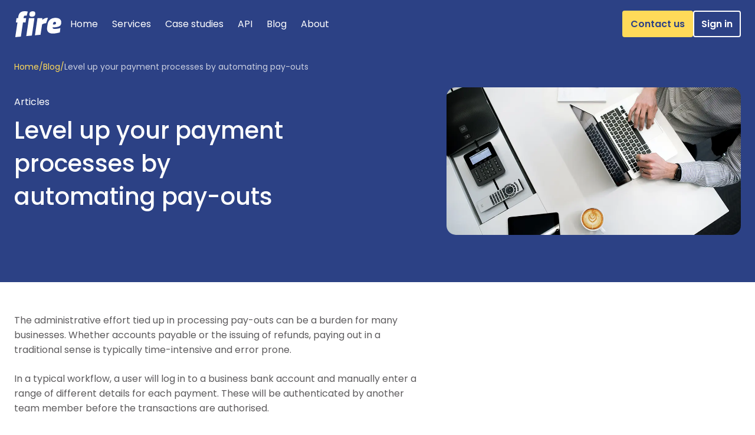

--- FILE ---
content_type: text/html; charset=utf-8
request_url: https://www.fire.com/blog/level-up-your-payment-processes-by-automating-pay-outs/
body_size: 23011
content:
<!DOCTYPE html><html lang="en"><head><meta charSet="utf-8"/><meta name="viewport" content="width=device-width, initial-scale=1"/><link rel="stylesheet" href="/_next/static/css/12606bfa3b3d0273.css" data-precedence="next"/><link rel="stylesheet" href="/_next/static/css/c98a2c9476108de1.css" data-precedence="next"/><link rel="stylesheet" href="/_next/static/css/afe644863852df00.css" data-precedence="next"/><link rel="stylesheet" href="/_next/static/css/b5542f7de9749ae4.css" data-precedence="next"/><link rel="stylesheet" href="/_next/static/css/f4e258872ba21e6d.css" data-precedence="next"/><link rel="stylesheet" href="/_next/static/css/ed5c3e93819a86e2.css" data-precedence="next"/><link rel="stylesheet" href="/_next/static/css/238d1156cce7fb69.css" data-precedence="next"/><link rel="preload" as="script" fetchPriority="low" href="/_next/static/chunks/webpack-ac074276102be55b.js"/><script src="/_next/static/chunks/fd9d1056-07315cb11b884252.js" async=""></script><script src="/_next/static/chunks/2117-65c670c51d8280ed.js" async=""></script><script src="/_next/static/chunks/main-app-f7e7c8251964b28f.js" async=""></script><script src="/_next/static/chunks/f97e080b-fafb5d60b9c4f9cd.js" async=""></script><script src="/_next/static/chunks/2972-9dc4acf0db801d0b.js" async=""></script><script src="/_next/static/chunks/7005-adefaf7126c1fc1b.js" async=""></script><script src="/_next/static/chunks/9901-9ebbf379bd1878ba.js" async=""></script><script src="/_next/static/chunks/5234-8d0d1c5f19568d39.js" async=""></script><script src="/_next/static/chunks/app/layout-cd7e1a7a81e60fa0.js" async=""></script><script src="/_next/static/chunks/app/blog/(single)/%5Buri%5D/page-d5b65e2819fb1767.js" async=""></script><link rel="preload" href="//s3.amazonaws.com/downloads.mailchimp.com/js/mc-validate.js" as="script"/><title>Level up your payment processes by automating pay-outs</title><meta name="description" content="The administrative effort tied up in processing pay-outs can be a burden for many businesses. Whether accounts payable or the issuing of refunds, paying"/><link rel="canonical" href="https://www.fire.com/blog/level-up-your-payment-processes-by-automating-pay-outs/"/><meta name="google-site-verification" content="bKbb-F4ek43TwNMOekDTmlbl6qeCUmBBbvTJiFjb_04"/><meta property="og:title" content="Level up your payment processes by automating pay-outs"/><meta property="og:description" content="The administrative effort tied up in processing pay-outs can be a burden for many businesses. Whether accounts payable or the issuing of refunds, paying"/><meta property="og:url" content="https://www.fire.com/blog/level-up-your-payment-processes-by-automating-pay-outs/"/><meta property="og:site_name" content="Fire"/><meta property="og:image" content="https://siteapi.fire.com/wp-content/uploads/2024/07/Untitled-1.png"/><meta property="og:type" content="article"/><meta property="article:published_time" content="2024-07-05T08:44:18+00:00"/><meta property="article:modified_time" content="2024-07-05T08:44:18+00:00"/><meta name="twitter:card" content="summary_large_image"/><meta name="twitter:title" content="Level up your payment processes by automating pay-outs"/><meta name="twitter:description" content="The administrative effort tied up in processing pay-outs can be a burden for many businesses. Whether accounts payable or the issuing of refunds, paying"/><meta name="twitter:image" content="https://siteapi.fire.com/wp-content/uploads/2024/07/Untitled-1.png"/><link rel="icon" href="/favicon.ico" type="image/x-icon" sizes="256x256"/><meta name="next-size-adjust"/><script src="/_next/static/chunks/polyfills-42372ed130431b0a.js" noModule=""></script></head><body class="__className_51684b"><!--$--><noscript><iframe src="https://sst.fire.com/ns.html?id=GTM-TV2HNK" height="0" width="0" style="display:none;visibility:hidden"></iframe></noscript><!--/$--><header class="Header_header__b7i2g"><div class="HeaderBackground_background__DpvMb HeaderBackground_transparent__Fk2cX"><div><a href="#main" class="Skiplink_skip-link__gg425">Skip to main content</a></div><div class=" container"><a class="Header_header__logo__eWGDe" aria-label="Link to homepage" href="/"><svg class="svg" width="89" height="52" viewBox="0 0 89 52" fill="none" xmlns="http://www.w3.org/2000/svg"><path d="M18.4083 2.39343C19.6823 2.36018 20.9569 2.42687 22.2206 2.59289C23.0654 2.73535 23.9102 2.89919 24.7408 3.12001C24.0309 5.62028 23.4062 8.10631 22.7246 10.6351C21.918 10.486 21.102 10.3931 20.2825 10.3573C19.5796 10.3136 18.8866 10.5403 18.3444 10.9912C17.8259 11.5303 17.4862 12.217 17.3718 12.9573C17.2298 13.6696 17.1517 14.3819 17.0381 15.0943H21.8301C21.4752 17.6776 21.106 20.2444 20.7226 22.7945H16.03C15.5047 26.2137 15.022 29.6329 14.5037 33.0521C13.7512 38.2046 12.9916 43.3571 12.2249 48.5096L2.00195 49.5069C2.4634 46.3726 2.94615 43.2455 3.4218 40.1184C4.28791 34.3485 5.15165 28.5739 6.01302 22.7945C5.04753 22.7945 4.08203 22.7945 3.11653 22.7945C3.49279 20.2444 3.86905 17.6871 4.25951 15.1299H7.09921C7.22699 14.3321 7.33348 13.5343 7.46837 12.7364C7.67299 10.9909 8.16478 9.29147 8.92371 7.70741C9.72173 6.0823 10.9848 4.73306 12.5514 3.83234C14.3555 2.88347 16.3644 2.39422 18.4012 2.40768" fill="white"></path><path d="M33.7925 2.53592C34.7535 2.49404 35.7111 2.67694 36.5896 3.07017C37.2797 3.40185 37.8233 3.97773 38.1159 4.68715C38.4169 5.53077 38.519 6.43292 38.4141 7.32277C38.3582 8.15133 38.1513 8.96257 37.8036 9.71619C37.3996 10.5286 36.7548 11.1954 35.9578 11.6252C34.9957 12.1151 33.9341 12.3759 32.8554 12.3874C32.3455 12.4373 31.8319 12.4373 31.322 12.3874C30.6619 12.3276 30.019 12.1439 29.4265 11.8461C28.7718 11.4929 28.2673 10.9132 28.0066 10.2148C27.7017 9.36717 27.5924 8.46112 27.6871 7.56496C27.7526 6.69869 27.9942 5.85505 28.3971 5.08606C28.876 4.19322 29.6451 3.49185 30.5765 3.09866C31.6014 2.68386 32.7024 2.49205 33.8067 2.53592" fill="white"></path><path d="M61.4298 14.6241C60.3223 17.8058 59.2101 20.9876 58.0932 24.1693C56.2249 24.2809 54.3866 24.6922 52.6481 25.3874C52.0084 25.6639 51.3973 26.0027 50.8235 26.3989C49.8486 32.6626 48.8855 38.9264 47.9342 45.1901C47.6076 45.1901 47.2881 45.2471 46.9616 45.2756C43.9018 45.5677 40.8349 45.8526 37.7751 46.1518C39.318 35.804 40.8515 25.4634 42.3755 15.1299H51.1146C51.1146 16.1627 51.1146 17.2027 51.1146 18.2356C51.6919 17.7252 52.2988 17.2495 52.932 16.811C54.1591 16.0082 55.4863 15.3711 56.8792 14.9162C57.5444 14.7159 58.2305 14.594 58.9238 14.5529C59.7556 14.4518 60.5979 14.4758 61.4227 14.6241" fill="white"></path><path d="M26.8634 15.137C27.0977 15.137 27.332 15.137 27.5734 15.137H36.8592C35.3115 25.6462 33.7663 36.1507 32.2234 46.6504C31.3857 46.7501 30.5479 46.8071 29.7102 46.8997L22.0076 47.6192C23.4937 37.6466 24.9727 27.674 26.4446 17.7013C26.5795 16.8608 26.6718 16.006 26.835 15.1655" fill="white"></path><path d="M75.9619 24.9315C75.8284 25.3771 75.5416 25.7608 75.1526 26.0142C74.4043 26.4228 73.5621 26.6267 72.7105 26.6054C71.9455 26.601 71.1834 26.5102 70.4387 26.3347C70.4955 25.7578 70.5949 25.1808 70.7014 24.6109C70.8521 23.7638 71.2732 22.9887 71.9012 22.4027C72.5021 21.9209 73.2645 21.6889 74.0309 21.7545C74.5802 21.7501 75.1116 21.9506 75.5218 22.3172C75.8745 22.6849 76.0728 23.1746 76.0755 23.6849C76.1127 24.1039 76.0742 24.5262 75.9619 24.9315ZM85.5104 20.8284C85.2895 19.6698 84.7789 18.5865 84.0267 17.68C83.0048 16.5285 81.6891 15.6788 80.2215 15.2224C78.6182 14.6996 76.937 14.4586 75.252 14.5101C73.7107 14.4957 72.1732 14.6679 70.673 15.023C68.3711 15.5461 66.2537 16.6859 64.5463 18.321C63.5177 19.3269 62.6763 20.5089 62.0616 21.8115C61.3214 23.4276 60.8421 25.1516 60.6418 26.9189C60.4288 28.2652 60.2229 29.6186 60.017 30.9649C59.6386 32.74 59.6145 34.5727 59.946 36.3572C60.2141 37.7359 60.8412 39.0188 61.7634 40.0756C62.6146 40.9823 63.6612 41.6816 64.8232 42.1199C66.7197 42.8019 68.7321 43.0997 70.744 42.9961C72.2632 42.9534 73.7825 42.7967 75.2875 42.6043C77.4777 42.3104 79.6439 41.8581 81.7691 41.2509C82.2051 41.1356 82.6341 40.9952 83.0541 40.8306C83.0541 40.3463 83.1747 39.8619 83.2315 39.406C83.4942 37.269 83.7853 35.132 84.0409 32.995C83.267 33.1945 82.4932 33.4295 81.7123 33.6076C79.3601 34.1554 76.9665 34.5057 74.5563 34.6547C73.6734 34.7098 72.7871 34.6427 71.9225 34.4553C71.232 34.316 70.616 33.9284 70.1902 33.3654C69.9008 32.8083 69.8323 32.1619 69.9986 31.5561C70.5807 31.5561 71.1628 31.5561 71.7379 31.606C72.251 31.6345 72.7653 31.6345 73.2784 31.606C73.6831 31.606 74.0806 31.606 74.4782 31.549C75.7276 31.4493 76.9984 31.2142 78.2266 31.0005C79.107 30.839 79.9716 30.6007 80.8107 30.2882C81.5209 30.0086 82.1953 29.6451 82.8198 29.2054C83.7271 28.5878 84.4488 27.7331 84.907 26.7336C85.3158 25.7657 85.5559 24.7344 85.6169 23.6849C85.6965 22.7338 85.656 21.7764 85.4962 20.8356" fill="white"></path></svg></a><div class="Header_header__wrapper__We_eD"><nav aria-label="Main Navigation" class="Navigation_nav__ZsvuO"><ul class="Navigation_nav-list__sE0VD"><!--$--><li><a class="nav-item NavItem_nav-item__link__857WX  " href="/"><span class="NavItem_nav-item__label__4WDw8">Home</span></a></li><!--/$--><!--$--><li class="nav-item NavItemWithChildren_nav__item__r2BMG"><a class="nav-item NavItemWithChildren_trigger__3OYAI   undefined" tabindex="0" role="button" aria-label="open Services submenu" aria-haspopup="true" aria-expanded="false" href="/services/"><span>Services</span><svg role="presentation" width="12" height="12" viewBox="0 0 12 12" fill="none" xmlns="http://www.w3.org/2000/svg"><path d="M4.5 2.25L8.25 6L4.5 9.75" stroke="#0D0D0D" stroke-linecap="round" stroke-linejoin="round"></path></svg></a><button class="acessibility-trigger " aria-label="open Services submenu" id="Services" aria-expanded="false" aria-haspopup="true"><svg role="presentation" width="12" height="12" viewBox="0 0 12 12" fill="none" xmlns="http://www.w3.org/2000/svg"><path d="M4.5 2.25L8.25 6L4.5 9.75" stroke="#0D0D0D" stroke-linecap="round" stroke-linejoin="round"></path></svg></button><ul aria-label="Services submenu" class="NavItemWithChildren_nav__item-children__6K4uo undefined"><li class="  "><a class="NavItemWithChildren_nav__item-children-link__0TCPH " tabindex="0" href="/services/">All Services</a></li><li class="  "><a class="NavItemWithChildren_nav__item-children-link__0TCPH " tabindex="0" href="/services/payment-and-accounts/">Payments and accounts</a></li><li class="  "><a class="NavItemWithChildren_nav__item-children-link__0TCPH " tabindex="0" href="/services/fx-and-international-transfers/">FX and international transfers</a></li><li class="  "><a class="NavItemWithChildren_nav__item-children-link__0TCPH " tabindex="0" href="/services/debit-cards/">Debit cards</a></li><li class="  "><a class="NavItemWithChildren_nav__item-children-link__0TCPH " tabindex="0" href="/services/open-banking-payments/">Open banking payments</a></li></ul></li><!--/$--><!--$--><li><a class="nav-item NavItem_nav-item__link__857WX  " href="/case-studies/"><span class="NavItem_nav-item__label__4WDw8">Case studies</span></a></li><!--/$--><!--$--><li class="nav-item NavItemWithChildren_nav__item__r2BMG"><a class="nav-item NavItemWithChildren_trigger__3OYAI   undefined" tabindex="0" role="button" aria-label="open API submenu" aria-haspopup="true" aria-expanded="false" href="/the-fire-api/"><span>API</span><svg role="presentation" width="12" height="12" viewBox="0 0 12 12" fill="none" xmlns="http://www.w3.org/2000/svg"><path d="M4.5 2.25L8.25 6L4.5 9.75" stroke="#0D0D0D" stroke-linecap="round" stroke-linejoin="round"></path></svg></a><button class="acessibility-trigger " aria-label="open API submenu" id="API" aria-expanded="false" aria-haspopup="true"><svg role="presentation" width="12" height="12" viewBox="0 0 12 12" fill="none" xmlns="http://www.w3.org/2000/svg"><path d="M4.5 2.25L8.25 6L4.5 9.75" stroke="#0D0D0D" stroke-linecap="round" stroke-linejoin="round"></path></svg></button><ul aria-label="API submenu" class="NavItemWithChildren_nav__item-children__6K4uo undefined"><li class="  "><a class="NavItemWithChildren_nav__item-children-link__0TCPH " tabindex="0" href="/the-fire-api/">Fire Payments API</a></li><li class="  "><a class="NavItemWithChildren_nav__item-children-link__0TCPH " tabindex="0" href="/the-fire-api/tpp-api-documentation/">TPP API documentation</a></li><li class="  "><a class="NavItemWithChildren_nav__item-children-link__0TCPH " tabindex="0" href="/the-fire-api/tpp-api-statistics/">TPP API statistics</a></li></ul></li><!--/$--><!--$--><li><a class="nav-item NavItem_nav-item__link__857WX  " href="/blog/"><span class="NavItem_nav-item__label__4WDw8">Blog</span></a></li><!--/$--><!--$--><li class="nav-item NavItemWithChildren_nav__item__r2BMG"><a class="nav-item NavItemWithChildren_trigger__3OYAI   undefined" tabindex="0" role="button" aria-label="open About submenu" aria-haspopup="true" aria-expanded="false" href="/about/"><span>About</span><svg role="presentation" width="12" height="12" viewBox="0 0 12 12" fill="none" xmlns="http://www.w3.org/2000/svg"><path d="M4.5 2.25L8.25 6L4.5 9.75" stroke="#0D0D0D" stroke-linecap="round" stroke-linejoin="round"></path></svg></a><button class="acessibility-trigger " aria-label="open About submenu" id="About" aria-expanded="false" aria-haspopup="true"><svg role="presentation" width="12" height="12" viewBox="0 0 12 12" fill="none" xmlns="http://www.w3.org/2000/svg"><path d="M4.5 2.25L8.25 6L4.5 9.75" stroke="#0D0D0D" stroke-linecap="round" stroke-linejoin="round"></path></svg></button><ul aria-label="About submenu" class="NavItemWithChildren_nav__item-children__6K4uo undefined"><li class="  "><a class="NavItemWithChildren_nav__item-children-link__0TCPH " tabindex="0" href="/about/">About Fire</a></li><li class="  "><a class="NavItemWithChildren_nav__item-children-link__0TCPH " tabindex="0" href="/about/team/">Team</a></li><li class="  "><a class="NavItemWithChildren_nav__item-children-link__0TCPH " tabindex="0" href="/about/careers/">Careers</a></li><li class="  "><a class="NavItemWithChildren_nav__item-children-link__0TCPH " tabindex="0" href="/about/regulatory-status/">Regulatory status</a></li></ul></li><!--/$--></ul></nav><div class="Header_header__buttons__vSzPi"><a class=" Button_button__uX_9M Button_primary__ipUpU Button_small__keQOt Button_gold__Myx33" href="/contact-us/"><span> <!-- -->Contact us</span></a><a class="button-change Button_button__uX_9M Button_secondary__P9Zsj Button_small__keQOt Button_white__yC03T" href="https://business.fire.com/#/ui/login">Sign in</a></div><!--$--><div class="MobileNav_container__DtrAQ"><div><button aria-label="Open Navigation" aria-haspopup="true" class="Burger_burger__Slsp8 burger"><svg role="presentation" class="svg" width="40" height="40" viewBox="0 0 40 40" fill="none" xmlns="http://www.w3.org/2000/svg"><g clip-path="url(#clip0_2118_4278)"><path d="M9 20H31" stroke="white" stroke-width="2" stroke-linecap="round" stroke-linejoin="round"></path><path d="M9 12H31" stroke="white" stroke-width="2" stroke-linecap="round" stroke-linejoin="round"></path><path d="M9 28H31" stroke="white" stroke-width="2" stroke-linecap="round" stroke-linejoin="round"></path></g><defs><clipPath id="clip0_2118_4278"><rect width="32" height="32" fill="white" transform="translate(4 4)"></rect></clipPath></defs></svg></button></div><div class="MobileNav_overlay__RtJ_6 MobileNav_hide__0PdbP "></div><nav aria-label="Mobile navigation" class="MobileNav_nav__5_r1Q MobileNav_hide__0PdbP "><div class="MobileNav_nav__actions__SvdgM"><ul class="MobileNav_nav__social__SDf3K"><li><a href="https://linkedin.com/company/firefinancialservices" target="_blank" rel="noopener noreffer" aria-label="Link to linkedin page"><svg role="presentation" width="40" height="40" viewBox="0 0 40 40" fill="transparent" xmlns="http://www.w3.org/2000/svg"><rect x="0.5" y="0.5" width="39" height="39" rx="7.5" stroke="#2C4185"></rect><path fill-rule="evenodd" clip-rule="evenodd" d="M12.3488 15.2983H12.3206C10.9086 15.2983 9.99316 14.3746 9.99316 13.2036C9.99316 12.0099 10.9357 11.1055 12.3759 11.1055C13.8149 11.1055 14.6998 12.0076 14.728 13.2002C14.728 14.3711 13.8149 15.2983 12.3488 15.2983ZM30.0057 28.8943H25.5827V22.6409C25.5827 21.0041 24.8908 19.8867 23.3693 19.8867C22.2057 19.8867 21.5585 20.6407 21.2573 21.3674C21.1578 21.5972 21.1596 21.9066 21.1614 22.2254C21.1617 22.2685 21.1619 22.3118 21.1619 22.355V28.8943H16.7801C16.7801 28.8943 16.8366 17.817 16.7801 16.8101H21.1619V18.7066C21.4209 17.8773 22.8211 16.6939 25.0555 16.6939C27.8276 16.6939 30.0057 18.4321 30.0057 22.175V28.8943ZM14.3985 16.8098H10.4979V28.894H14.3985V16.8098Z" fill="#2C4185"></path><mask id="linkedinblue" x="9" y="11" width="22" height="18"><path fill-rule="evenodd" clip-rule="evenodd" d="M12.3488 15.2983H12.3206C10.9086 15.2983 9.99316 14.3746 9.99316 13.2036C9.99316 12.0099 10.9357 11.1055 12.3759 11.1055C13.8149 11.1055 14.6998 12.0076 14.728 13.2002C14.728 14.3711 13.8149 15.2983 12.3488 15.2983ZM30.0057 28.8943H25.5827V22.6409C25.5827 21.0041 24.8908 19.8867 23.3693 19.8867C22.2057 19.8867 21.5585 20.6407 21.2573 21.3674C21.1578 21.5972 21.1596 21.9066 21.1614 22.2254C21.1617 22.2685 21.1619 22.3118 21.1619 22.355V28.8943H16.7801C16.7801 28.8943 16.8366 17.817 16.7801 16.8101H21.1619V18.7066C21.4209 17.8773 22.8211 16.6939 25.0555 16.6939C27.8276 16.6939 30.0057 18.4321 30.0057 22.175V28.8943ZM14.3985 16.8098H10.4979V28.894H14.3985V16.8098Z" fill="white"></path></mask><g mask="url(#linkedinblue)"><rect width="40" height="40" fill="#2C4185"></rect></g></svg></a></li><li><a href="https://twitter.com/fireaccount" target="_blank" rel="noopener noreffer" aria-label="Link to twitter page"><svg role="presentation" class="twitter" width="40" height="40" viewBox="0 0 40 40" fill="transparent" xmlns="http://www.w3.org/2000/svg"><rect x="0.5" y="0.5" width="39" height="39" rx="7.5" stroke="#2C4185"></rect><g clip-path="url(#clip0_2184_12173)"><path d="M12.5 11.75H17L27.5 28.25H23L12.5 11.75Z" stroke="#2C4185" stroke-width="2" stroke-linecap="round" stroke-linejoin="round"></path><path d="M18.6762 21.4559L12.5 28.25" stroke="#2C4185" stroke-width="2" stroke-linecap="round" stroke-linejoin="round"></path><path d="M27.5 11.75L21.3237 18.5441" stroke="#2C4185" stroke-width="2" stroke-linecap="round" stroke-linejoin="round"></path></g><defs><clipPath id="clip0_2184_12173"><rect width="24" height="24" fill="white" transform="translate(8 8)"></rect></clipPath></defs></svg></a></li></ul><button aria-label="Close navigation menu"><svg role="presentation" width="32" height="32" viewBox="0 0 32 32" fill="none" xmlns="http://www.w3.org/2000/svg"><g clip-path="url(#clip0_2141_11126)"><path d="M25 7L7 25" stroke="#0B1021" stroke-width="2" stroke-linecap="round" stroke-linejoin="round"></path><path d="M25 25L7 7" stroke="#0B1021" stroke-width="2" stroke-linecap="round" stroke-linejoin="round"></path></g><defs><clipPath id="clip0_2141_11126"><rect width="32" height="32" fill="white"></rect></clipPath></defs></svg></button></div><ul class="MobileNav_nav__list__F2z1i"><li><a class="nav-item NavItem_nav-item__link__857WX  " href="/"><span class="NavItem_nav-item__label__4WDw8">Home</span></a></li><li class="nav-item NavItemWithChildren_nav__item__r2BMG"><a class="nav-item NavItemWithChildren_trigger__3OYAI   undefined" tabindex="0" role="button" aria-label="open Services submenu" aria-haspopup="true" aria-expanded="false" href="/services/"><span>Services</span><svg role="presentation" width="12" height="12" viewBox="0 0 12 12" fill="none" xmlns="http://www.w3.org/2000/svg"><path d="M4.5 2.25L8.25 6L4.5 9.75" stroke="#0D0D0D" stroke-linecap="round" stroke-linejoin="round"></path></svg></a><button class="acessibility-trigger " aria-label="open Services submenu" id="Services" aria-expanded="false" aria-haspopup="true"><svg role="presentation" width="12" height="12" viewBox="0 0 12 12" fill="none" xmlns="http://www.w3.org/2000/svg"><path d="M4.5 2.25L8.25 6L4.5 9.75" stroke="#0D0D0D" stroke-linecap="round" stroke-linejoin="round"></path></svg></button><ul aria-label="Services submenu" class="NavItemWithChildren_nav__item-children__6K4uo undefined"><li class="  "><a class="NavItemWithChildren_nav__item-children-link__0TCPH " tabindex="0" href="/services/">All Services</a></li><li class="  "><a class="NavItemWithChildren_nav__item-children-link__0TCPH " tabindex="0" href="/services/payment-and-accounts/">Payments and accounts</a></li><li class="  "><a class="NavItemWithChildren_nav__item-children-link__0TCPH " tabindex="0" href="/services/fx-and-international-transfers/">FX and international transfers</a></li><li class="  "><a class="NavItemWithChildren_nav__item-children-link__0TCPH " tabindex="0" href="/services/debit-cards/">Debit cards</a></li><li class="  "><a class="NavItemWithChildren_nav__item-children-link__0TCPH " tabindex="0" href="/services/open-banking-payments/">Open banking payments</a></li></ul></li><li><a class="nav-item NavItem_nav-item__link__857WX  " href="/case-studies/"><span class="NavItem_nav-item__label__4WDw8">Case studies</span></a></li><li class="nav-item NavItemWithChildren_nav__item__r2BMG"><a class="nav-item NavItemWithChildren_trigger__3OYAI   undefined" tabindex="0" role="button" aria-label="open API submenu" aria-haspopup="true" aria-expanded="false" href="/the-fire-api/"><span>API</span><svg role="presentation" width="12" height="12" viewBox="0 0 12 12" fill="none" xmlns="http://www.w3.org/2000/svg"><path d="M4.5 2.25L8.25 6L4.5 9.75" stroke="#0D0D0D" stroke-linecap="round" stroke-linejoin="round"></path></svg></a><button class="acessibility-trigger " aria-label="open API submenu" id="API" aria-expanded="false" aria-haspopup="true"><svg role="presentation" width="12" height="12" viewBox="0 0 12 12" fill="none" xmlns="http://www.w3.org/2000/svg"><path d="M4.5 2.25L8.25 6L4.5 9.75" stroke="#0D0D0D" stroke-linecap="round" stroke-linejoin="round"></path></svg></button><ul aria-label="API submenu" class="NavItemWithChildren_nav__item-children__6K4uo undefined"><li class="  "><a class="NavItemWithChildren_nav__item-children-link__0TCPH " tabindex="0" href="/the-fire-api/">Fire Payments API</a></li><li class="  "><a class="NavItemWithChildren_nav__item-children-link__0TCPH " tabindex="0" href="/the-fire-api/tpp-api-documentation/">TPP API documentation</a></li><li class="  "><a class="NavItemWithChildren_nav__item-children-link__0TCPH " tabindex="0" href="/the-fire-api/tpp-api-statistics/">TPP API statistics</a></li></ul></li><li><a class="nav-item NavItem_nav-item__link__857WX  " href="/blog/"><span class="NavItem_nav-item__label__4WDw8">Blog</span></a></li><li class="nav-item NavItemWithChildren_nav__item__r2BMG"><a class="nav-item NavItemWithChildren_trigger__3OYAI   undefined" tabindex="0" role="button" aria-label="open About submenu" aria-haspopup="true" aria-expanded="false" href="/about/"><span>About</span><svg role="presentation" width="12" height="12" viewBox="0 0 12 12" fill="none" xmlns="http://www.w3.org/2000/svg"><path d="M4.5 2.25L8.25 6L4.5 9.75" stroke="#0D0D0D" stroke-linecap="round" stroke-linejoin="round"></path></svg></a><button class="acessibility-trigger " aria-label="open About submenu" id="About" aria-expanded="false" aria-haspopup="true"><svg role="presentation" width="12" height="12" viewBox="0 0 12 12" fill="none" xmlns="http://www.w3.org/2000/svg"><path d="M4.5 2.25L8.25 6L4.5 9.75" stroke="#0D0D0D" stroke-linecap="round" stroke-linejoin="round"></path></svg></button><ul aria-label="About submenu" class="NavItemWithChildren_nav__item-children__6K4uo undefined"><li class="  "><a class="NavItemWithChildren_nav__item-children-link__0TCPH " tabindex="0" href="/about/">About Fire</a></li><li class="  "><a class="NavItemWithChildren_nav__item-children-link__0TCPH " tabindex="0" href="/about/team/">Team</a></li><li class="  "><a class="NavItemWithChildren_nav__item-children-link__0TCPH " tabindex="0" href="/about/careers/">Careers</a></li><li class="  "><a class="NavItemWithChildren_nav__item-children-link__0TCPH " tabindex="0" href="/about/regulatory-status/">Regulatory status</a></li></ul></li></ul></nav></div><!--/$--></div></div></div></header><main id="main"> <!-- --><article><div class="PostTemplate_post__heading__1XiCY"><div class=" container"><div class="PostTemplate_post__heading-content__Ot8vH"><div class="Breadcrumbs_breadcrumbs__eVBf8"></div><span><a class="PostTemplate_post__category__0U2N7" href="/blog/category/articles/">Articles</a><h1 class="PostTemplate_post__title__zKR3v">Level up your payment processes by automating pay-outs</h1></span><div class="PostTemplate_post__meta__l0tsg"></div></div><img alt="" loading="lazy" width="960" height="480" decoding="async" data-nimg="1" class="PostTemplate_post__heading-image__5UyrF" style="color:transparent" srcSet="/_next/image/?url=https%3A%2F%2Fsiteapi.fire.com%2Fwp-content%2Fuploads%2F2024%2F07%2FUntitled-1.png&amp;w=1080&amp;q=75 1x, /_next/image/?url=https%3A%2F%2Fsiteapi.fire.com%2Fwp-content%2Fuploads%2F2024%2F07%2FUntitled-1.png&amp;w=1920&amp;q=75 2x" src="/_next/image/?url=https%3A%2F%2Fsiteapi.fire.com%2Fwp-content%2Fuploads%2F2024%2F07%2FUntitled-1.png&amp;w=1920&amp;q=75"/></div></div><div class="PostTemplate_post__editor-container__bdiIF container"><article class="Editor_editor__TrEug PostTemplate_post__editor-wrapper__GlNmh"><p>The administrative effort tied up in processing pay-outs can be a burden for many businesses. Whether accounts payable or the issuing of refunds, paying out in a traditional sense is typically time-intensive and error prone.</p>
<p>In a typical workflow, a user will log in to a business bank account and manually enter a range of different details for each payment. These will be authenticated by another team member before the transactions are authorised.</p>
<p>However, when disbursing payments across multiple recipients, the manual process to facilitate the transactions can get out of control as your business grows. Mistakes, delays and unaccounted figures begin to take up more time as your company scales, reducing overall efficiency</p>
<p>Timely and accurate payments are a crucial driver for customer success, so it is important businesses pay attention to their payment processes and identify areas for improvement. <a class="external" href="https://www.forbes.com/sites/davidprosser/2019/06/07/eight-ways-to-tackle-your-late-paying-customers-problem/#6af032dd7541" target="_blank" rel="noopener">Two in five</a> UK invoices were paid late in 2018, implying there is scope to update payment processes across sectors.</p>
<p>A sophisticated payment workflow will look to automate manual tasks and minimise opportunities for human error. For larger organisations that already use third-party systems to organise supplier payments, a best-in-class solution would see them combining all their disparate databases into one unified payment solution. By integrating with an API for payment automation – such as fire.com’s – the need to route payments through multiple systems for complex payments is greatly reduced.</p>
<p><strong>Examples of automated pay-outs<br/>
</strong>Whether it’s an inter-account transfer to a segregated customer or staff account, or automating large volume batch payments to suppliers, there are a number of ways APIs can be used to streamline the pay-out process.</p>
<p><strong>Alternative lender – automated, real-time disbursements<br/>
</strong><a href="https://www.fire.com/grid-finance/">GRID Finance</a> is an alternative finance provider that specialises in loans for the hospitality, e-commerce and personal service industries. Being able to release funds to customers quickly is a key differentiator in the alternative lending space, so they looked to fire.com to help them automate payments-out and open segregated customer accounts in real-time, to support effective reconciliation.</p>
<p>As a result, GRID Finance has significantly increased speed of settlement and reduced reconciliation processing times to minutes:</p>
<p>“Every minute we save allows us to focus on delivering the best possible experience for our customers” says Senior Operations Manager of GRID Finance, Gary Grimes.</p>
<p><strong>Bulk pay-outs to suppliers<br/>
</strong>By opening a fire.com business account and integrating with the API, businesses can initiate vary large volume batch payments to suppliers, contractors or staff. Once the workflow is set-up, users authorise each payment via the firework mobile app.</p>
<p>Bespoke payments providers such as fire.com can also support businesses with less development resource to automate batch pay-outs, with the only requirement being the provision of data in Excel format and the opening of a fire.com business account from which to send the funds. If you think you could benefit from this service, <a href="https://www.fire.com/company/contact-us/">get in touch</a> with our team to find out more.</p>
<p><strong>Shopper debit cards<br/>
</strong><a href="https://www.fire.com/buymie/">Buymie</a> is an online retail platform that allows customers to purchase goods from local retail stores and have them delivered same day. Buymie wanted a solution that would enable them to open accounts for each personal shopper and quickly transfer the funds needed to purchase goods for customers. They also wanted the ability to freeze cards themselves, switching each one off once purchases are made.</p>
<p>By opening up an account with fire.com, Buymie can open additional accounts with no further KYC checks. Each account comes with its own IBAN and all inter-account transfers are made in real-time, at no charge. For enhanced security, all account users receive a notification when payments are made, while cards can be frozen or unfrozen instantly via the parent account.</p>
<p>Are you thinking about introducing an automated element to your pay-out process? We can help. <a href="https://www.fire.com/company/contact-us/">Get in touch with our team</a> to discuss the benefits of opening a digital account.</p>
</article><div class="PostTemplate_post__sidebar__VbPEa"></div></div><section class="RelatedPosts_related__1WzTs"><div class=" container"><div class="RelatedPosts_related__title__yQvkE"><h2>More from our blog</h2></div><div class="RelatedPosts_related__button-tablet__XZRPx"><a class=" Button_button__uX_9M Button_secondary__P9Zsj Button_small__keQOt Button_blue__pPymH" href="/blog/">See all posts</a></div></div><div class="RelatedPosts_related__list__EEDtV"><div class="RelatedPosts_related__list-wrapper__lBwn_"><a class="PostCard_post-card__hhvZT" href="/blog/what-is-zippay-and-what-do-we-think-about-it/"><div class="PostCard_post-card__image__0OvJ1"><img alt="Mobile phone used for a digital payment at a contactless reader." loading="lazy" width="6000" height="3419" decoding="async" data-nimg="1" style="color:transparent" srcSet="/_next/image/?url=https%3A%2F%2Fsiteapi.fire.com%2Fwp-content%2Fuploads%2F2026%2F01%2F1_What_is_Zippay_and_what_do_we_think_about_it.jpg&amp;w=3840&amp;q=75 1x" src="/_next/image/?url=https%3A%2F%2Fsiteapi.fire.com%2Fwp-content%2Fuploads%2F2026%2F01%2F1_What_is_Zippay_and_what_do_we_think_about_it.jpg&amp;w=3840&amp;q=75"/></div><div class="PostCard_post-card__content__qkg0u"><div><span class="PostCard_post-card__category__M8QBk">Articles</span><h3 class="PostCard_post-card__content-title__gdcj6">What is Zippay and what do we think about it?</h3></div><div class="PostCard_post-card__content-footer__BT1fd"><div class="PostAuthor_author__wTImJ"><div class="PostAuthor_author__image__vqYmx"><img alt="Headshot of Sinéad MacDonald, Product Analyst at Fire." loading="lazy" width="600" height="600" decoding="async" data-nimg="1" style="color:transparent" srcSet="/_next/image/?url=https%3A%2F%2Fsiteapi.fire.com%2Fwp-content%2Fuploads%2F2024%2F11%2FSinead-MacDonald_staff-profile.png&amp;w=640&amp;q=75 1x, /_next/image/?url=https%3A%2F%2Fsiteapi.fire.com%2Fwp-content%2Fuploads%2F2024%2F11%2FSinead-MacDonald_staff-profile.png&amp;w=1200&amp;q=75 2x" src="/_next/image/?url=https%3A%2F%2Fsiteapi.fire.com%2Fwp-content%2Fuploads%2F2024%2F11%2FSinead-MacDonald_staff-profile.png&amp;w=1200&amp;q=75"/></div><div class="PostAuthor_author__content__CajoT"><span class="PostAuthor_author__content-title__aydDC">Sinéad MacDonald</span><span class="PostAuthor_author__content-date__ilbua">January 12, 2026</span></div></div><span class="PostCard_post-card__content-read-more__V1gNW">Read more</span></div></div></a><a class="PostCard_post-card__hhvZT" href="/blog/how-payment-automation-can-cut-administrative-costs-for-healthcare-providers/"><div class="PostCard_post-card__image__0OvJ1"><img alt="A doctor sitting at a desk typing on a computer in a medical office." loading="lazy" width="6000" height="3419" decoding="async" data-nimg="1" style="color:transparent" srcSet="/_next/image/?url=https%3A%2F%2Fsiteapi.fire.com%2Fwp-content%2Fuploads%2F2025%2F12%2FHow_payment_automation_can_cut_administrative_costs_for_healthcare_providers.jpg&amp;w=3840&amp;q=75 1x" src="/_next/image/?url=https%3A%2F%2Fsiteapi.fire.com%2Fwp-content%2Fuploads%2F2025%2F12%2FHow_payment_automation_can_cut_administrative_costs_for_healthcare_providers.jpg&amp;w=3840&amp;q=75"/></div><div class="PostCard_post-card__content__qkg0u"><div><span class="PostCard_post-card__category__M8QBk">Articles</span><h3 class="PostCard_post-card__content-title__gdcj6">How payment automation can cut administrative costs for healthcare providers</h3></div><div class="PostCard_post-card__content-footer__BT1fd"><div class="PostAuthor_author__wTImJ"><div class="PostAuthor_author__image__vqYmx"><img alt="Fire staff profile headshot of Sam Leybourne." loading="lazy" width="600" height="600" decoding="async" data-nimg="1" style="color:transparent" srcSet="/_next/image/?url=https%3A%2F%2Fsiteapi.fire.com%2Fwp-content%2Fuploads%2F2025%2F02%2FSam-Leybourne-staff-profile.png&amp;w=640&amp;q=75 1x, /_next/image/?url=https%3A%2F%2Fsiteapi.fire.com%2Fwp-content%2Fuploads%2F2025%2F02%2FSam-Leybourne-staff-profile.png&amp;w=1200&amp;q=75 2x" src="/_next/image/?url=https%3A%2F%2Fsiteapi.fire.com%2Fwp-content%2Fuploads%2F2025%2F02%2FSam-Leybourne-staff-profile.png&amp;w=1200&amp;q=75"/></div><div class="PostAuthor_author__content__CajoT"><span class="PostAuthor_author__content-title__aydDC">Sam Leybourne</span><span class="PostAuthor_author__content-date__ilbua">December 16, 2025</span></div></div><span class="PostCard_post-card__content-read-more__V1gNW">Read more</span></div></div></a><a class="PostCard_post-card__hhvZT" href="/blog/fire-explores-what-the-digital-euro-means-for-payments-innovation-and-business-banking/"><div class="PostCard_post-card__image__0OvJ1"><img alt="Statue of the euro currency symbol (€) with stars around it, set against a city skyline at night." loading="lazy" width="6000" height="3419" decoding="async" data-nimg="1" style="color:transparent" srcSet="/_next/image/?url=https%3A%2F%2Fsiteapi.fire.com%2Fwp-content%2Fuploads%2F2025%2F12%2F1_Fire_explores_what_the_digital_Euro_means_for_payments_innovation_and_business_banking.jpg&amp;w=3840&amp;q=75 1x" src="/_next/image/?url=https%3A%2F%2Fsiteapi.fire.com%2Fwp-content%2Fuploads%2F2025%2F12%2F1_Fire_explores_what_the_digital_Euro_means_for_payments_innovation_and_business_banking.jpg&amp;w=3840&amp;q=75"/></div><div class="PostCard_post-card__content__qkg0u"><div><span class="PostCard_post-card__category__M8QBk">Articles</span><h3 class="PostCard_post-card__content-title__gdcj6">Fire explores what the digital euro means for payments, innovation, and business banking</h3></div><div class="PostCard_post-card__content-footer__BT1fd"><div class="PostAuthor_author__wTImJ"><div class="PostAuthor_author__image__vqYmx"><img alt="Sylvia Briceño Calderón staff headshot" loading="lazy" width="600" height="600" decoding="async" data-nimg="1" style="color:transparent" srcSet="/_next/image/?url=https%3A%2F%2Fsiteapi.fire.com%2Fwp-content%2Fuploads%2F2025%2F10%2FSylvia-Briceno-staff-headshot.png&amp;w=640&amp;q=75 1x, /_next/image/?url=https%3A%2F%2Fsiteapi.fire.com%2Fwp-content%2Fuploads%2F2025%2F10%2FSylvia-Briceno-staff-headshot.png&amp;w=1200&amp;q=75 2x" src="/_next/image/?url=https%3A%2F%2Fsiteapi.fire.com%2Fwp-content%2Fuploads%2F2025%2F10%2FSylvia-Briceno-staff-headshot.png&amp;w=1200&amp;q=75"/></div><div class="PostAuthor_author__content__CajoT"><span class="PostAuthor_author__content-title__aydDC">Sylvia Briceño Calderón</span><span class="PostAuthor_author__content-date__ilbua">December 08, 2025</span></div></div><span class="PostCard_post-card__content-read-more__V1gNW">Read more</span></div></div></a></div></div><div class="RelatedPosts_related__button-mobile__MQLpO"><a class=" Button_button__uX_9M Button_secondary__P9Zsj Button_small__keQOt Button_blue__pPymH" href="/blog/">See all posts</a></div></section></article></main><footer class="Footer_footer__1yt0L"><div class=" container"><div class="Footer_footer__upper__U5IEz"><div class="Footer_footer__content__LJqyV"><a class="Footer_footer__logo__AcBnq" aria-label="Link to homepage" href="/"><svg class="svg" width="89" height="52" viewBox="0 0 89 52" fill="none" xmlns="http://www.w3.org/2000/svg"><path d="M18.4083 2.39343C19.6823 2.36018 20.9569 2.42687 22.2206 2.59289C23.0654 2.73535 23.9102 2.89919 24.7408 3.12001C24.0309 5.62028 23.4062 8.10631 22.7246 10.6351C21.918 10.486 21.102 10.3931 20.2825 10.3573C19.5796 10.3136 18.8866 10.5403 18.3444 10.9912C17.8259 11.5303 17.4862 12.217 17.3718 12.9573C17.2298 13.6696 17.1517 14.3819 17.0381 15.0943H21.8301C21.4752 17.6776 21.106 20.2444 20.7226 22.7945H16.03C15.5047 26.2137 15.022 29.6329 14.5037 33.0521C13.7512 38.2046 12.9916 43.3571 12.2249 48.5096L2.00195 49.5069C2.4634 46.3726 2.94615 43.2455 3.4218 40.1184C4.28791 34.3485 5.15165 28.5739 6.01302 22.7945C5.04753 22.7945 4.08203 22.7945 3.11653 22.7945C3.49279 20.2444 3.86905 17.6871 4.25951 15.1299H7.09921C7.22699 14.3321 7.33348 13.5343 7.46837 12.7364C7.67299 10.9909 8.16478 9.29147 8.92371 7.70741C9.72173 6.0823 10.9848 4.73306 12.5514 3.83234C14.3555 2.88347 16.3644 2.39422 18.4012 2.40768" fill="white"></path><path d="M33.7925 2.53592C34.7535 2.49404 35.7111 2.67694 36.5896 3.07017C37.2797 3.40185 37.8233 3.97773 38.1159 4.68715C38.4169 5.53077 38.519 6.43292 38.4141 7.32277C38.3582 8.15133 38.1513 8.96257 37.8036 9.71619C37.3996 10.5286 36.7548 11.1954 35.9578 11.6252C34.9957 12.1151 33.9341 12.3759 32.8554 12.3874C32.3455 12.4373 31.8319 12.4373 31.322 12.3874C30.6619 12.3276 30.019 12.1439 29.4265 11.8461C28.7718 11.4929 28.2673 10.9132 28.0066 10.2148C27.7017 9.36717 27.5924 8.46112 27.6871 7.56496C27.7526 6.69869 27.9942 5.85505 28.3971 5.08606C28.876 4.19322 29.6451 3.49185 30.5765 3.09866C31.6014 2.68386 32.7024 2.49205 33.8067 2.53592" fill="white"></path><path d="M61.4298 14.6241C60.3223 17.8058 59.2101 20.9876 58.0932 24.1693C56.2249 24.2809 54.3866 24.6922 52.6481 25.3874C52.0084 25.6639 51.3973 26.0027 50.8235 26.3989C49.8486 32.6626 48.8855 38.9264 47.9342 45.1901C47.6076 45.1901 47.2881 45.2471 46.9616 45.2756C43.9018 45.5677 40.8349 45.8526 37.7751 46.1518C39.318 35.804 40.8515 25.4634 42.3755 15.1299H51.1146C51.1146 16.1627 51.1146 17.2027 51.1146 18.2356C51.6919 17.7252 52.2988 17.2495 52.932 16.811C54.1591 16.0082 55.4863 15.3711 56.8792 14.9162C57.5444 14.7159 58.2305 14.594 58.9238 14.5529C59.7556 14.4518 60.5979 14.4758 61.4227 14.6241" fill="white"></path><path d="M26.8634 15.137C27.0977 15.137 27.332 15.137 27.5734 15.137H36.8592C35.3115 25.6462 33.7663 36.1507 32.2234 46.6504C31.3857 46.7501 30.5479 46.8071 29.7102 46.8997L22.0076 47.6192C23.4937 37.6466 24.9727 27.674 26.4446 17.7013C26.5795 16.8608 26.6718 16.006 26.835 15.1655" fill="white"></path><path d="M75.9619 24.9315C75.8284 25.3771 75.5416 25.7608 75.1526 26.0142C74.4043 26.4228 73.5621 26.6267 72.7105 26.6054C71.9455 26.601 71.1834 26.5102 70.4387 26.3347C70.4955 25.7578 70.5949 25.1808 70.7014 24.6109C70.8521 23.7638 71.2732 22.9887 71.9012 22.4027C72.5021 21.9209 73.2645 21.6889 74.0309 21.7545C74.5802 21.7501 75.1116 21.9506 75.5218 22.3172C75.8745 22.6849 76.0728 23.1746 76.0755 23.6849C76.1127 24.1039 76.0742 24.5262 75.9619 24.9315ZM85.5104 20.8284C85.2895 19.6698 84.7789 18.5865 84.0267 17.68C83.0048 16.5285 81.6891 15.6788 80.2215 15.2224C78.6182 14.6996 76.937 14.4586 75.252 14.5101C73.7107 14.4957 72.1732 14.6679 70.673 15.023C68.3711 15.5461 66.2537 16.6859 64.5463 18.321C63.5177 19.3269 62.6763 20.5089 62.0616 21.8115C61.3214 23.4276 60.8421 25.1516 60.6418 26.9189C60.4288 28.2652 60.2229 29.6186 60.017 30.9649C59.6386 32.74 59.6145 34.5727 59.946 36.3572C60.2141 37.7359 60.8412 39.0188 61.7634 40.0756C62.6146 40.9823 63.6612 41.6816 64.8232 42.1199C66.7197 42.8019 68.7321 43.0997 70.744 42.9961C72.2632 42.9534 73.7825 42.7967 75.2875 42.6043C77.4777 42.3104 79.6439 41.8581 81.7691 41.2509C82.2051 41.1356 82.6341 40.9952 83.0541 40.8306C83.0541 40.3463 83.1747 39.8619 83.2315 39.406C83.4942 37.269 83.7853 35.132 84.0409 32.995C83.267 33.1945 82.4932 33.4295 81.7123 33.6076C79.3601 34.1554 76.9665 34.5057 74.5563 34.6547C73.6734 34.7098 72.7871 34.6427 71.9225 34.4553C71.232 34.316 70.616 33.9284 70.1902 33.3654C69.9008 32.8083 69.8323 32.1619 69.9986 31.5561C70.5807 31.5561 71.1628 31.5561 71.7379 31.606C72.251 31.6345 72.7653 31.6345 73.2784 31.606C73.6831 31.606 74.0806 31.606 74.4782 31.549C75.7276 31.4493 76.9984 31.2142 78.2266 31.0005C79.107 30.839 79.9716 30.6007 80.8107 30.2882C81.5209 30.0086 82.1953 29.6451 82.8198 29.2054C83.7271 28.5878 84.4488 27.7331 84.907 26.7336C85.3158 25.7657 85.5559 24.7344 85.6169 23.6849C85.6965 22.7338 85.656 21.7764 85.4962 20.8356" fill="white"></path></svg></a><ul class="Socials_socials__tYKzf Footer_footer__socials__Uh_1e"><li><a href="https://linkedin.com/company/firefinancialservices" target="_blank" rel="noopener noreffer" aria-label="Link to linkedin page"><svg role="presentation" width="40" height="40" viewBox="0 0 40 40" fill="none" xmlns="http://www.w3.org/2000/svg"><rect x="0.5" y="0.5" width="39" height="39" rx="7.5" stroke="#FFDA59"></rect><path fill-rule="evenodd" clip-rule="evenodd" d="M12.3494 15.2984H12.3212C10.9092 15.2984 9.99377 14.3746 9.99377 13.2037C9.99377 12.0099 10.9363 11.1055 12.3765 11.1055C13.8155 11.1055 14.7004 12.0077 14.7286 13.2003C14.7286 14.3712 13.8155 15.2984 12.3494 15.2984ZM30.0063 28.8944H25.5833V22.6409C25.5833 21.0041 24.8914 19.8868 23.3699 19.8868C22.2063 19.8868 21.5591 20.6408 21.2579 21.3675C21.1584 21.5972 21.1602 21.9066 21.162 22.2254C21.1623 22.2685 21.1625 22.3118 21.1625 22.3551V28.8944H16.7807C16.7807 28.8944 16.8372 17.817 16.7807 16.8101H21.1625V18.7067C21.4215 17.8774 22.8217 16.694 25.0561 16.694C27.8282 16.694 30.0063 18.4322 30.0063 22.1751V28.8944ZM14.3992 16.8098H10.4986V28.8941H14.3992V16.8098Z" fill="#FFDA59"></path><mask id="mask0_2184_12157-099345" x="9" y="11" width="22" height="18"><path fill-rule="evenodd" clip-rule="evenodd" d="M12.3494 15.2984H12.3212C10.9092 15.2984 9.99377 14.3746 9.99377 13.2037C9.99377 12.0099 10.9363 11.1055 12.3765 11.1055C13.8155 11.1055 14.7004 12.0077 14.7286 13.2003C14.7286 14.3712 13.8155 15.2984 12.3494 15.2984ZM30.0063 28.8944H25.5833V22.6409C25.5833 21.0041 24.8914 19.8868 23.3699 19.8868C22.2063 19.8868 21.5591 20.6408 21.2579 21.3675C21.1584 21.5972 21.1602 21.9066 21.162 22.2254C21.1623 22.2685 21.1625 22.3118 21.1625 22.3551V28.8944H16.7807C16.7807 28.8944 16.8372 17.817 16.7807 16.8101H21.1625V18.7067C21.4215 17.8774 22.8217 16.694 25.0561 16.694C27.8282 16.694 30.0063 18.4322 30.0063 22.1751V28.8944ZM14.3992 16.8098H10.4986V28.8941H14.3992V16.8098Z" fill="white"></path></mask><g mask="url(#mask0_2184_12157-099345)"><rect width="40" height="40" fill="#FFDA59"></rect></g></svg></a></li><li><a class="Socials_twitter__bSzYi" href="https://twitter.com/fireaccount" target="_blank" rel="noopener noreffer" aria-label="Link to twitter page"><svg role="presentation" width="40" height="40" viewBox="0 0 40 40" fill="none" xmlns="http://www.w3.org/2000/svg"><rect x="0.5" y="0.5" width="39" height="39" rx="7.5" stroke="#FFDA59"></rect><g clip-path="url(#clip0_2121_3947)"><path d="M12.5 11.75H17L27.5 28.25H23L12.5 11.75Z" stroke="#FFDA59" stroke-width="2" stroke-linecap="round" stroke-linejoin="round"></path><path d="M18.6762 21.4561L12.5 28.2501" stroke="#FFDA59" stroke-width="2" stroke-linecap="round" stroke-linejoin="round"></path><path d="M27.5 11.75L21.3237 18.5441" stroke="#FFDA59" stroke-width="2" stroke-linecap="round" stroke-linejoin="round"></path></g><defs><clipPath id="clip0_2121_3947"><rect width="24" height="24" fill="white" transform="translate(8 8)"></rect></clipPath></defs></svg></a></li></ul></div><div class="Footer_footer__newsletter__3i_t6"><!--$--><div id="mc_embed_shell"><div id="mc_embed_signup"><form id="mc-embedded-subscribe-form" name="mc-embedded-subscribe-form" class="Newsletter_newsletter__Hztwe" action="https://fire.us11.list-manage.com/subscribe/post?u=f47509ecd3e061815f28c0292&amp;id=36d00dfc13&amp;f_id=001561e0f0" method="post"><label for="mce-EMAIL">Sign up to our newsletter for useful updates on Fire and the payments sector.</label><div class="Newsletter_newsletter__input__ms3ZP"><input type="email" class="required email" id="mce-EMAIL" required="" placeholder="Email address" autoComplete="email" aria-required="true" name="EMAIL"/><button class="newsletter_button Button_button__uX_9M Button_secondary__P9Zsj Button_small__keQOt Button_gold__Myx33" type="submit" color="gold">Sign up</button></div><div hidden=""><input disabled="" aria-hidden="true" type="hidden" name="tags" value="10233794"/></div><div id="mce-responses" class="clear"><div class="response" id="mce-error-response" style="display:none"></div><div class="response" id="mce-success-response" style="display:none"></div></div><div style="position:absolute;left:-5000px"><input style="visibility:hidden" disabled="" aria-hidden="true" type="text" name="b_f47509ecd3e061815f28c0292_36d00dfc13"/></div></form></div></div><!--/$--></div></div><nav aria-label="Footer navigation" class="Footer_footer__grid__MFKoi"><div><div class="Footer_footer-menu__title__8dw7J">Fire</div><ul class="Footer_footer-menu__list__XKZx2"><li class="Footer_footer-menu__list-item__tPHe3"><a href="/"><span>Home</span></a></li><li class="Footer_footer-menu__list-item__tPHe3"><a href="/case-studies/"><span>Case studies</span></a></li><li class="Footer_footer-menu__list-item__tPHe3"><a href="/blog/"><span>Blog</span></a></li><li class="Footer_footer-menu__list-item__tPHe3"><a href="/contact-us/"><span>Contact us</span></a></li><li class="Footer_footer-menu__list-item__tPHe3"><a href="https://business.fire.com/#/ui/login"><span>Fire for Business sign in</span></a></li><li class="Footer_footer-menu__list-item__tPHe3"><a href="/personal-accounts/"><span>Fire personal account</span></a></li></ul></div><div><div class="Footer_footer-menu__title__8dw7J">Solutions</div><ul class="Footer_footer-menu__list__XKZx2"><li class="Footer_footer-menu__list-item__tPHe3"><a href="/services/"><span>All services</span></a></li><li class="Footer_footer-menu__list-item__tPHe3"><a href="/services/payment-and-accounts/"><span>Payments and accounts</span></a></li><li class="Footer_footer-menu__list-item__tPHe3"><a href="/services/fx-and-international-transfers/"><span>FX and international transfers</span></a></li><li class="Footer_footer-menu__list-item__tPHe3"><a href="/services/debit-cards/"><span>Debit cards</span></a></li><li class="Footer_footer-menu__list-item__tPHe3"><a href="/services/open-banking-payments/"><span>Open banking payments</span></a></li></ul></div><div><div class="Footer_footer-menu__title__8dw7J">API</div><ul class="Footer_footer-menu__list__XKZx2"><li class="Footer_footer-menu__list-item__tPHe3"><a href="/the-fire-api/"><span>Fire Payments API</span></a></li><li class="Footer_footer-menu__list-item__tPHe3"><a href="/the-fire-api/tpp-api-documentation/"><span>TPP API documentation</span></a></li><li class="Footer_footer-menu__list-item__tPHe3"><a href="/the-fire-api/tpp-api-statistics/"><span>TPP API statistics</span></a></li></ul></div><div><div class="Footer_footer-menu__title__8dw7J">About</div><ul class="Footer_footer-menu__list__XKZx2"><li class="Footer_footer-menu__list-item__tPHe3"><a href="/about/"><span>About fire</span></a></li><li class="Footer_footer-menu__list-item__tPHe3"><a href="/about/team/"><span>Team</span></a></li><li class="Footer_footer-menu__list-item__tPHe3"><a href="/about/careers/"><span>Careers</span></a></li><li class="Footer_footer-menu__list-item__tPHe3"><a href="/about/staff-profiles/"><span>Staff profiles</span></a></li><li class="Footer_footer-menu__list-item__tPHe3"><a href="/blog/category/press/"><span>Press</span></a></li><li class="Footer_footer-menu__list-item__tPHe3"><a href="/about/regulatory-status/"><span>Regulatory status</span></a></li></ul></div><div><div class="Footer_footer-menu__title__8dw7J">Help &amp; Legal</div><ul class="Footer_footer-menu__list__XKZx2"><li class="Footer_footer-menu__list-item__tPHe3"><a href="/support/"><span>Support</span></a></li><li class="Footer_footer-menu__list-item__tPHe3"><a href="/support/faqs/"><span>FAQs</span></a></li><li class="Footer_footer-menu__list-item__tPHe3"><a href="/support/how-to-guides/"><span>How-to guides</span></a></li><li class="Footer_footer-menu__list-item__tPHe3"><a href="/legal/"><span>Legal</span></a></li><li class="Footer_footer-menu__list-item__tPHe3"><a href="/support/ecb-calculator/"><span>ECB calculator</span></a></li><li class="Footer_footer-menu__list-item__tPHe3"><a href="/support/complaints-procedure/"><span>Complaints procedure</span></a></li></ul></div></nav><div class="Footer_footer__legal__dqmFi"><p>© 2015 - 2026 Fire Financial Services Limited trading as fire.com and Fire. Fire Financial Services Limited (Fire-EU) is regulated as a Payment Institution by the Central Bank of Ireland, Reference No: C58301. Registered address: Dogpatch Labs, The CHQ Building, Custom House Quay, Dublin 1, D01 Y6H7, Ireland. Incorporated in Dublin, Ireland, Registration No: 464819.</p>
<p>Fire Financial Services Limited (Fire-UK) is authorised as an Electronic Money Institution by the Financial Conduct Authority, Reference No: 900983. Registered Address: The Rise, 41 Luke Street, London, United Kingdom, EC2A 4DP. Incorporated in England and Wales, Registration No: 11549793.</p>
</div><div class="Footer_footer__lower-menu__VnSYy"><a href="/legal/privacy-statement/"><span>Privacy policy</span></a><a href="/legal/cookie-policy/"><span>Cookie policy</span></a><a class="cky-banner-element" href="#"><span> Cookie Settings</span></a><a href="/accessibility-statement/"><span>Accessibility statement</span></a><a href="https://www.friday.ie" target="_blank" rel="noopener noreferrer"><span> Made By Friday</span></a></div></div></footer><script src="/_next/static/chunks/webpack-ac074276102be55b.js" async=""></script><script>(self.__next_f=self.__next_f||[]).push([0]);self.__next_f.push([2,null])</script><script>self.__next_f.push([1,"1:HL[\"/_next/static/media/0484562807a97172-s.p.woff2\",\"font\",{\"crossOrigin\":\"\",\"type\":\"font/woff2\"}]\n2:HL[\"/_next/static/media/4c285fdca692ea22-s.p.woff2\",\"font\",{\"crossOrigin\":\"\",\"type\":\"font/woff2\"}]\n3:HL[\"/_next/static/media/8888a3826f4a3af4-s.p.woff2\",\"font\",{\"crossOrigin\":\"\",\"type\":\"font/woff2\"}]\n4:HL[\"/_next/static/media/b957ea75a84b6ea7-s.p.woff2\",\"font\",{\"crossOrigin\":\"\",\"type\":\"font/woff2\"}]\n5:HL[\"/_next/static/media/eafabf029ad39a43-s.p.woff2\",\"font\",{\"crossOrigin\":\"\",\"type\":\"font/woff2\"}]\n6:HL[\"/_next/static/css/12606bfa3b3d0273.css\",\"style\"]\n7:HL[\"/_next/static/css/c98a2c9476108de1.css\",\"style\"]\n8:HL[\"/_next/static/css/afe644863852df00.css\",\"style\"]\n9:HL[\"/_next/static/css/b5542f7de9749ae4.css\",\"style\"]\na:HL[\"/_next/static/css/f4e258872ba21e6d.css\",\"style\"]\nb:HL[\"/_next/static/css/ed5c3e93819a86e2.css\",\"style\"]\nc:HL[\"/_next/static/css/238d1156cce7fb69.css\",\"style\"]\n"])</script><script>self.__next_f.push([1,"d:I[2846,[],\"\"]\n10:I[4707,[],\"\"]\n12:I[6423,[],\"\"]\n13:\"$Sreact.suspense\"\n14:I[5744,[\"3665\",\"static/chunks/f97e080b-fafb5d60b9c4f9cd.js\",\"2972\",\"static/chunks/2972-9dc4acf0db801d0b.js\",\"7005\",\"static/chunks/7005-adefaf7126c1fc1b.js\",\"9901\",\"static/chunks/9901-9ebbf379bd1878ba.js\",\"5234\",\"static/chunks/5234-8d0d1c5f19568d39.js\",\"3185\",\"static/chunks/app/layout-cd7e1a7a81e60fa0.js\"],\"default\"]\n16:I[2972,[\"2972\",\"static/chunks/2972-9dc4acf0db801d0b.js\",\"7005\",\"static/chunks/7005-adefaf7126c1fc1b.js\",\"5234\",\"static/chunks/5234-8d0d1c5f19568d39.js\",\"8345\",\"static/chunks/app/blog/(single)/%5Buri%5D/page-d5b65e2819fb1767.js\"],\"\"]\n19:I[1060,[],\"\"]\n11:[\"uri\",\"level-up-your-payment-processes-by-automating-pay-outs\",\"d\"]\n1a:[]\n"])</script><script>self.__next_f.push([1,"0:[\"$\",\"$Ld\",null,{\"buildId\":\"EUMYAF-Wl1xzxVbDWt0NL\",\"assetPrefix\":\"\",\"urlParts\":[\"\",\"blog\",\"level-up-your-payment-processes-by-automating-pay-outs\",\"\"],\"initialTree\":[\"\",{\"children\":[\"blog\",{\"children\":[\"(single)\",{\"children\":[[\"uri\",\"level-up-your-payment-processes-by-automating-pay-outs\",\"d\"],{\"children\":[\"__PAGE__\",{}]}]}]}]},\"$undefined\",\"$undefined\",true],\"initialSeedData\":[\"\",{\"children\":[\"blog\",{\"children\":[\"(single)\",{\"children\":[[\"uri\",\"level-up-your-payment-processes-by-automating-pay-outs\",\"d\"],{\"children\":[\"__PAGE__\",{},[[\"$Le\",\"$Lf\",[[\"$\",\"link\",\"0\",{\"rel\":\"stylesheet\",\"href\":\"/_next/static/css/238d1156cce7fb69.css\",\"precedence\":\"next\",\"crossOrigin\":\"$undefined\"}]]],null],null]},[null,[\"$\",\"$L10\",null,{\"parallelRouterKey\":\"children\",\"segmentPath\":[\"children\",\"blog\",\"children\",\"(single)\",\"children\",\"$11\",\"children\"],\"error\":\"$undefined\",\"errorStyles\":\"$undefined\",\"errorScripts\":\"$undefined\",\"template\":[\"$\",\"$L12\",null,{}],\"templateStyles\":\"$undefined\",\"templateScripts\":\"$undefined\",\"notFound\":\"$undefined\",\"notFoundStyles\":\"$undefined\"}]],null]},[null,[\"$\",\"$L10\",null,{\"parallelRouterKey\":\"children\",\"segmentPath\":[\"children\",\"blog\",\"children\",\"(single)\",\"children\"],\"error\":\"$undefined\",\"errorStyles\":\"$undefined\",\"errorScripts\":\"$undefined\",\"template\":[\"$\",\"$L12\",null,{}],\"templateStyles\":\"$undefined\",\"templateScripts\":\"$undefined\",\"notFound\":\"$undefined\",\"notFoundStyles\":\"$undefined\"}]],null]},[null,[\"$\",\"$L10\",null,{\"parallelRouterKey\":\"children\",\"segmentPath\":[\"children\",\"blog\",\"children\"],\"error\":\"$undefined\",\"errorStyles\":\"$undefined\",\"errorScripts\":\"$undefined\",\"template\":[\"$\",\"$L12\",null,{}],\"templateStyles\":\"$undefined\",\"templateScripts\":\"$undefined\",\"notFound\":\"$undefined\",\"notFoundStyles\":\"$undefined\"}]],null]},[[[[\"$\",\"link\",\"0\",{\"rel\":\"stylesheet\",\"href\":\"/_next/static/css/12606bfa3b3d0273.css\",\"precedence\":\"next\",\"crossOrigin\":\"$undefined\"}],[\"$\",\"link\",\"1\",{\"rel\":\"stylesheet\",\"href\":\"/_next/static/css/c98a2c9476108de1.css\",\"precedence\":\"next\",\"crossOrigin\":\"$undefined\"}],[\"$\",\"link\",\"2\",{\"rel\":\"stylesheet\",\"href\":\"/_next/static/css/afe644863852df00.css\",\"precedence\":\"next\",\"crossOrigin\":\"$undefined\"}],[\"$\",\"link\",\"3\",{\"rel\":\"stylesheet\",\"href\":\"/_next/static/css/b5542f7de9749ae4.css\",\"precedence\":\"next\",\"crossOrigin\":\"$undefined\"}],[\"$\",\"link\",\"4\",{\"rel\":\"stylesheet\",\"href\":\"/_next/static/css/f4e258872ba21e6d.css\",\"precedence\":\"next\",\"crossOrigin\":\"$undefined\"}],[\"$\",\"link\",\"5\",{\"rel\":\"stylesheet\",\"href\":\"/_next/static/css/ed5c3e93819a86e2.css\",\"precedence\":\"next\",\"crossOrigin\":\"$undefined\"}]],[\"$\",\"html\",null,{\"lang\":\"en\",\"children\":[\"$\",\"body\",null,{\"className\":\"__className_51684b\",\"children\":[[\"$\",\"$13\",null,{\"children\":[\"$\",\"$L14\",null,{\"id\":\"GTM-TV2HNK\",\"server\":\"sst.fire.com\"}]}],\"$L15\",[\"$\",\"main\",null,{\"id\":\"main\",\"children\":[\" \",[\"$\",\"$L10\",null,{\"parallelRouterKey\":\"children\",\"segmentPath\":[\"children\"],\"error\":\"$undefined\",\"errorStyles\":\"$undefined\",\"errorScripts\":\"$undefined\",\"template\":[\"$\",\"$L12\",null,{}],\"templateStyles\":\"$undefined\",\"templateScripts\":\"$undefined\",\"notFound\":[\"$\",\"div\",null,{\"className\":\"four-oh-four\",\"children\":[[\"$\",\"div\",null,{\"className\":\"four-oh-four__heading\",\"children\":[\"$\",\"div\",null,{\"className\":\" container\",\"children\":[\"$\",\"div\",null,{\"children\":[\"$\",\"h1\",null,{\"children\":\"404 - Page not found\"}]}]}]}],[\"$\",\"div\",null,{\"className\":\" container\",\"children\":[\"$\",\"div\",null,{\"className\":\"four-oh-four__message\",\"children\":[[\"$\",\"p\",null,{\"children\":[\"We couldn't find the page you were looking for. Try heading back to the Home page or get in touch at \",[\"$\",\"a\",null,{\"href\":\"mailto:sales@fire.com\",\"children\":\"sales@fire.com\"}],\".\"]}],[\"$\",\"$L16\",null,{\"className\":\" Button_button__uX_9M Button_secondary__P9Zsj Button_small__keQOt Button_blue__pPymH\",\"href\":\"/\",\"target\":\"$undefined\",\"children\":[\"Back to home page\",null]}]]}]}]]}],\"notFoundStyles\":[]}]]}],\"$L17\"]}]}]],null],null],\"couldBeIntercepted\":false,\"initialHead\":[null,\"$L18\"],\"globalErrorComponent\":\"$19\",\"missingSlots\":\"$W1a\"}]\n"])</script><script>self.__next_f.push([1,"1b:I[321,[\"2972\",\"static/chunks/2972-9dc4acf0db801d0b.js\",\"7005\",\"static/chunks/7005-adefaf7126c1fc1b.js\",\"5234\",\"static/chunks/5234-8d0d1c5f19568d39.js\",\"8345\",\"static/chunks/app/blog/(single)/%5Buri%5D/page-d5b65e2819fb1767.js\"],\"default\"]\n1c:I[5878,[\"2972\",\"static/chunks/2972-9dc4acf0db801d0b.js\",\"7005\",\"static/chunks/7005-adefaf7126c1fc1b.js\",\"5234\",\"static/chunks/5234-8d0d1c5f19568d39.js\",\"8345\",\"static/chunks/app/blog/(single)/%5Buri%5D/page-d5b65e2819fb1767.js\"],\"Image\"]\n1e:I[2435,[\"3665\",\"static/chunks/f97e080b-fafb5d60b9c4f9cd.js\",\"2972\",\"static/chunks/2972-9dc4acf0db801d0b.js\",\"7005\",\"static/chunks/7005-adefaf7126c1fc1b.js\",\"9901\",\"static/chunks/9901-9ebbf379bd1878ba.js\",\"5234\",\"static/chunks/5234-8d0d1c5f19568d39.js\",\"3185\",\"static/chunks/app/layout-cd7e1a7a81e60fa0.js\"],\"default\"]\n21:I[2141,[\"3665\",\"static/chunks/f97e080b-fafb5d60b9c4f9cd.js\",\"2972\",\"static/chunks/2972-9dc4acf0db801d0b.js\",\"7005\",\"static/chunks/7005-adefaf7126c1fc1b.js\",\"9901\",\"static/chunks/9901-9ebbf379bd1878ba.js\",\"5234\",\"static/chunks/5234-8d0d1c5f19568d39.js\",\"3185\",\"static/chunks/app/layout-cd7e1a7a81e60fa0.js\"],\"default\"]\n24:I[6190,[\"3665\",\"static/chunks/f97e080b-fafb5d60b9c4f9cd.js\",\"2972\",\"static/chunks/2972-9dc4acf0db801d0b.js\",\"7005\",\"static/chunks/7005-adefaf7126c1fc1b.js\",\"9901\",\"static/chunks/9901-9ebbf379bd1878ba.js\",\"5234\",\"static/chunks/5234-8d0d1c5f19568d39.js\",\"3185\",\"static/chunks/app/layout-cd7e1a7a81e60fa0.js\"],\"default\"]\n"])</script><script>self.__next_f.push([1,"f:[\"$\",\"article\",null,{\"className\":\"$undefined\",\"children\":[[\"$\",\"div\",null,{\"className\":\"PostTemplate_post__heading__1XiCY\",\"children\":[\"$\",\"div\",null,{\"className\":\" container\",\"children\":[[\"$\",\"div\",null,{\"className\":\"PostTemplate_post__heading-content__Ot8vH\",\"children\":[[\"$\",\"$L1b\",null,{\"pageTitle\":\"Level up your payment processes by automating pay-outs\"}],[\"$\",\"span\",null,{\"children\":[[[\"$\",\"$L16\",\"4\",{\"href\":\"/blog/category/articles/\",\"className\":\"PostTemplate_post__category__0U2N7\",\"children\":\"Articles\"}]],[\"$\",\"h1\",null,{\"className\":\"PostTemplate_post__title__zKR3v\",\"children\":\"Level up your payment processes by automating pay-outs\"}]]}],[\"$\",\"div\",null,{\"className\":\"PostTemplate_post__meta__l0tsg\",\"children\":[null,null]}]]}],[\"$\",\"$L1c\",null,{\"src\":\"https://siteapi.fire.com/wp-content/uploads/2024/07/Untitled-1.png\",\"alt\":\"\",\"height\":480,\"width\":960,\"unoptimized\":false,\"className\":\"PostTemplate_post__heading-image__5UyrF\"}]]}]}],[\"$\",\"div\",null,{\"className\":\"PostTemplate_post__editor-container__bdiIF container\",\"children\":[null,[\"$\",\"article\",null,{\"className\":\"Editor_editor__TrEug PostTemplate_post__editor-wrapper__GlNmh\",\"children\":[[\"$\",\"p\",\"0\",{\"children\":\"The administrative effort tied up in processing pay-outs can be a burden for many businesses. Whether accounts payable or the issuing of refunds, paying out in a traditional sense is typically time-intensive and error prone.\"}],\"\\n\",[\"$\",\"p\",\"2\",{\"children\":\"In a typical workflow, a user will log in to a business bank account and manually enter a range of different details for each payment. These will be authenticated by another team member before the transactions are authorised.\"}],\"\\n\",[\"$\",\"p\",\"4\",{\"children\":\"However, when disbursing payments across multiple recipients, the manual process to facilitate the transactions can get out of control as your business grows. Mistakes, delays and unaccounted figures begin to take up more time as your company scales, reducing overall efficiency\"}],\"\\n\",[\"$\",\"p\",\"6\",{\"children\":[\"Timely and accurate payments are a crucial driver for customer success, so it is important businesses pay attention to their payment processes and identify areas for improvement. \",[\"$\",\"a\",\"1\",{\"className\":\"external\",\"href\":\"https://www.forbes.com/sites/davidprosser/2019/06/07/eight-ways-to-tackle-your-late-paying-customers-problem/#6af032dd7541\",\"target\":\"_blank\",\"rel\":\"noopener\",\"children\":\"Two in five\"}],\" UK invoices were paid late in 2018, implying there is scope to update payment processes across sectors.\"]}],\"\\n\",[\"$\",\"p\",\"8\",{\"children\":\"A sophisticated payment workflow will look to automate manual tasks and minimise opportunities for human error. For larger organisations that already use third-party systems to organise supplier payments, a best-in-class solution would see them combining all their disparate databases into one unified payment solution. By integrating with an API for payment automation – such as fire.com’s – the need to route payments through multiple systems for complex payments is greatly reduced.\"}],\"\\n\",[\"$\",\"p\",\"10\",{\"children\":[[\"$\",\"strong\",\"0\",{\"children\":[\"Examples of automated pay-outs\",[\"$\",\"br\",\"1\",{\"children\":\"$undefined\"}],\"\\n\"]}],\"Whether it’s an inter-account transfer to a segregated customer or staff account, or automating large volume batch payments to suppliers, there are a number of ways APIs can be used to streamline the pay-out process.\"]}],\"\\n\",[\"$\",\"p\",\"12\",{\"children\":[[\"$\",\"strong\",\"0\",{\"children\":[\"Alternative lender – automated, real-time disbursements\",[\"$\",\"br\",\"1\",{\"children\":\"$undefined\"}],\"\\n\"]}],[\"$\",\"a\",\"1\",{\"href\":\"https://www.fire.com/grid-finance/\",\"children\":\"GRID Finance\"}],\" is an alternative finance provider that specialises in loans for the hospitality, e-commerce and personal service industries. Being able to release funds to customers quickly is a key differentiator in the alternative lending space, so they looked to fire.com to help them automate payments-out and open segregated customer accounts in real-time, to support effective reconciliation.\"]}],\"\\n\",[\"$\",\"p\",\"14\",{\"children\":\"As a result, GRID Finance has significantly increased speed of settlement and reduced reconciliation processing times to minutes:\"}],\"\\n\",[\"$\",\"p\",\"16\",{\"children\":\"“Every minute we save allows us to focus on delivering the best possible experience for our customers” says Senior Operations Manager of GRID Finance, Gary Grimes.\"}],\"\\n\",[\"$\",\"p\",\"18\",{\"children\":[[\"$\",\"strong\",\"0\",{\"children\":[\"Bulk pay-outs to suppliers\",[\"$\",\"br\",\"1\",{\"children\":\"$undefined\"}],\"\\n\"]}],\"By opening a fire.com business account and integrating with the API, businesses can initiate vary large volume batch payments to suppliers, contractors or staff. Once the workflow is set-up, users authorise each payment via the firework mobile app.\"]}],\"\\n\",[\"$\",\"p\",\"20\",{\"children\":[\"Bespoke payments providers such as fire.com can also support businesses with less development resource to automate batch pay-outs, with the only requirement being the provision of data in Excel format and the opening of a fire.com business account from which to send the funds. If you think you could benefit from this service, \",[\"$\",\"a\",\"1\",{\"href\":\"https://www.fire.com/company/contact-us/\",\"children\":\"get in touch\"}],\" with our team to find out more.\"]}],\"\\n\",[\"$\",\"p\",\"22\",{\"children\":[[\"$\",\"strong\",\"0\",{\"children\":[\"Shopper debit cards\",[\"$\",\"br\",\"1\",{\"children\":\"$undefined\"}],\"\\n\"]}],[\"$\",\"a\",\"1\",{\"href\":\"https://www.fire.com/buymie/\",\"children\":\"Buymie\"}],\" is an online retail platform that allows customers to purchase goods from local retail stores and have them delivered same day. Buymie wanted a solution that would enable them to open accounts for each personal shopper and quickly transfer the funds needed to purchase goods for customers. They also wanted the ability to freeze cards themselves, switching each one off once purchases are made.\"]}],\"\\n\",[\"$\",\"p\",\"24\",{\"children\":\"By opening up an account with fire.com, Buymie can open additional accounts with no further KYC checks. Each account comes with its own IBAN and all inter-account transfers are made in real-time, at no charge. For enhanced security, all account users receive a notification when payments are made, while cards can be frozen or unfrozen instantly via the parent account.\"}],\"\\n\",[\"$\",\"p\",\"26\",{\"children\":[\"Are you thinking about introducing an automated element to your pay-out process? We can help. \",[\"$\",\"a\",\"1\",{\"href\":\"https://www.fire.com/company/contact-us/\",\"children\":\"Get in touch with our team\"}],\" to discuss the benefits of opening a digital account.\"]}],\"\\n\"]}],null,null,[\"$\",\"div\",null,{\"className\":\"PostTemplate_post__sidebar__VbPEa\",\"children\":[null,null]}]]}],\"$L1d\"]}]\n"])</script><script>self.__next_f.push([1,"1f:T782,M75.9619 24.9315C75.8284 25.3771 75.5416 25.7608 75.1526 26.0142C74.4043 26.4228 73.5621 26.6267 72.7105 26.6054C71.9455 26.601 71.1834 26.5102 70.4387 26.3347C70.4955 25.7578 70.5949 25.1808 70.7014 24.6109C70.8521 23.7638 71.2732 22.9887 71.9012 22.4027C72.5021 21.9209 73.2645 21.6889 74.0309 21.7545C74.5802 21.7501 75.1116 21.9506 75.5218 22.3172C75.8745 22.6849 76.0728 23.1746 76.0755 23.6849C76.1127 24.1039 76.0742 24.5262 75.9619 24.9315ZM85.5104 20.8284C85.2895 19.6698 84.7789 18.5865 84.0267 17.68C83.0048 16.5285 81.6891 15.6788 80.2215 15.2224C78.6182 14.6996 76.937 14.4586 75.252 14.5101C73.7107 14.4957 72.1732 14.6679 70.673 15.023C68.3711 15.5461 66.2537 16.6859 64.5463 18.321C63.5177 19.3269 62.6763 20.5089 62.0616 21.8115C61.3214 23.4276 60.8421 25.1516 60.6418 26.9189C60.4288 28.2652 60.2229 29.6186 60.017 30.9649C59.6386 32.74 59.6145 34.5727 59.946 36.3572C60.2141 37.7359 60.8412 39.0188 61.7634 40.0756C62.6146 40.9823 63.6612 41.6816 64.8232 42.1199C66.7197 42.8019 68.7321 43.0997 70.744 42.9961C72.2632 42.9534 73.7825 42.7967 75.2875 42.6043C77.4777 42.3104 79.6439 41.8581 81.7691 41.2509C82.2051 41.1356 82.6341 40.9952 83.0541 40.8306C83.0541 40.3463 83.1747 39.8619 83.2315 39.406C83.4942 37.269 83.7853 35.132 84.0409 32.995C83.267 33.1945 82.4932 33.4295 81.7123 33.6076C79.3601 34.1554 76.9665 34.5057 74.5563 34.6547C73.6734 34.7098 72.7871 34.6427 71.9225 34.4553C71.232 34.316 70.616 33.9284 70.1902 33.3654C69.9008 32.8083 69.8323 32.1619 69.9986 31.5561C70.5807 31.5561 71.1628 31.5561 71.7379 31.606C72.251 31.6345 72.7653 31.6345 73.2784 31.606C73.6831 31.606 74.0806 31.606 74.4782 31.549C75.7276 31.4493 76.9984 31.2142 78.2266 31.0005C79.107 30.839 79.9716 30.6007 80.8107 30.2882C81.5209 30.0086 82.1953 29.6451 82.8198 29.2054C83.7271 28.5878 84.4488 27.7331 84.907 26.7336C85.3158 25.7657 85.5559 24.7344 85.6169 23.6849C85.6965 22.7338 85.656 21.7764 85.4962 20.8356"])</script><script>self.__next_f.push([1,"15:[\"$\",\"header\",null,{\"className\":\"Header_header__b7i2g\",\"children\":[\"$\",\"$L1e\",null,{\"children\":[[\"$\",\"div\",null,{\"children\":[\"$\",\"a\",null,{\"href\":\"#main\",\"className\":\"Skiplink_skip-link__gg425\",\"children\":\"Skip to main content\"}]}],[\"$\",\"div\",null,{\"className\":\" container\",\"children\":[[\"$\",\"$L16\",null,{\"className\":\"Header_header__logo__eWGDe\",\"href\":\"/\",\"aria-label\":\"Link to homepage\",\"children\":[\"$\",\"svg\",null,{\"className\":\"svg\",\"width\":\"89\",\"height\":\"52\",\"viewBox\":\"0 0 89 52\",\"fill\":\"none\",\"xmlns\":\"http://www.w3.org/2000/svg\",\"children\":[[\"$\",\"path\",null,{\"d\":\"M18.4083 2.39343C19.6823 2.36018 20.9569 2.42687 22.2206 2.59289C23.0654 2.73535 23.9102 2.89919 24.7408 3.12001C24.0309 5.62028 23.4062 8.10631 22.7246 10.6351C21.918 10.486 21.102 10.3931 20.2825 10.3573C19.5796 10.3136 18.8866 10.5403 18.3444 10.9912C17.8259 11.5303 17.4862 12.217 17.3718 12.9573C17.2298 13.6696 17.1517 14.3819 17.0381 15.0943H21.8301C21.4752 17.6776 21.106 20.2444 20.7226 22.7945H16.03C15.5047 26.2137 15.022 29.6329 14.5037 33.0521C13.7512 38.2046 12.9916 43.3571 12.2249 48.5096L2.00195 49.5069C2.4634 46.3726 2.94615 43.2455 3.4218 40.1184C4.28791 34.3485 5.15165 28.5739 6.01302 22.7945C5.04753 22.7945 4.08203 22.7945 3.11653 22.7945C3.49279 20.2444 3.86905 17.6871 4.25951 15.1299H7.09921C7.22699 14.3321 7.33348 13.5343 7.46837 12.7364C7.67299 10.9909 8.16478 9.29147 8.92371 7.70741C9.72173 6.0823 10.9848 4.73306 12.5514 3.83234C14.3555 2.88347 16.3644 2.39422 18.4012 2.40768\",\"fill\":\"white\"}],[\"$\",\"path\",null,{\"d\":\"M33.7925 2.53592C34.7535 2.49404 35.7111 2.67694 36.5896 3.07017C37.2797 3.40185 37.8233 3.97773 38.1159 4.68715C38.4169 5.53077 38.519 6.43292 38.4141 7.32277C38.3582 8.15133 38.1513 8.96257 37.8036 9.71619C37.3996 10.5286 36.7548 11.1954 35.9578 11.6252C34.9957 12.1151 33.9341 12.3759 32.8554 12.3874C32.3455 12.4373 31.8319 12.4373 31.322 12.3874C30.6619 12.3276 30.019 12.1439 29.4265 11.8461C28.7718 11.4929 28.2673 10.9132 28.0066 10.2148C27.7017 9.36717 27.5924 8.46112 27.6871 7.56496C27.7526 6.69869 27.9942 5.85505 28.3971 5.08606C28.876 4.19322 29.6451 3.49185 30.5765 3.09866C31.6014 2.68386 32.7024 2.49205 33.8067 2.53592\",\"fill\":\"white\"}],[\"$\",\"path\",null,{\"d\":\"M61.4298 14.6241C60.3223 17.8058 59.2101 20.9876 58.0932 24.1693C56.2249 24.2809 54.3866 24.6922 52.6481 25.3874C52.0084 25.6639 51.3973 26.0027 50.8235 26.3989C49.8486 32.6626 48.8855 38.9264 47.9342 45.1901C47.6076 45.1901 47.2881 45.2471 46.9616 45.2756C43.9018 45.5677 40.8349 45.8526 37.7751 46.1518C39.318 35.804 40.8515 25.4634 42.3755 15.1299H51.1146C51.1146 16.1627 51.1146 17.2027 51.1146 18.2356C51.6919 17.7252 52.2988 17.2495 52.932 16.811C54.1591 16.0082 55.4863 15.3711 56.8792 14.9162C57.5444 14.7159 58.2305 14.594 58.9238 14.5529C59.7556 14.4518 60.5979 14.4758 61.4227 14.6241\",\"fill\":\"white\"}],[\"$\",\"path\",null,{\"d\":\"M26.8634 15.137C27.0977 15.137 27.332 15.137 27.5734 15.137H36.8592C35.3115 25.6462 33.7663 36.1507 32.2234 46.6504C31.3857 46.7501 30.5479 46.8071 29.7102 46.8997L22.0076 47.6192C23.4937 37.6466 24.9727 27.674 26.4446 17.7013C26.5795 16.8608 26.6718 16.006 26.835 15.1655\",\"fill\":\"white\"}],[\"$\",\"path\",null,{\"d\":\"$1f\",\"fill\":\"white\"}]]}]}],[\"$\",\"div\",null,{\"className\":\"Header_header__wrapper__We_eD\",\"children\":[\"$L20\",[\"$\",\"div\",null,{\"className\":\"Header_header__buttons__vSzPi\",\"children\":[[\"$\",\"$L16\",null,{\"className\":\" Button_button__uX_9M Button_primary__ipUpU Button_small__keQOt Button_gold__Myx33\",\"href\":\"/contact-us/\",\"target\":\"$undefined\",\"children\":[[\"$\",\"span\",null,{\"children\":[\" \",\"Contact us\"]}],null]}],[\"$\",\"$L16\",null,{\"className\":\"button-change Button_button__uX_9M Button_secondary__P9Zsj Button_small__keQOt Button_white__yC03T\",\"href\":\"https://business.fire.com/#/ui/login\",\"target\":\"$undefined\",\"children\":[\"Sign in\",null]}]]}],[\"$\",\"$13\",null,{\"fallback\":[\"$\",\"button\",null,{\"aria-label\":\"Open Navigation\",\"aria-haspopup\":\"true\",\"onClick\":\"$undefined\",\"className\":\"Burger_burger__Slsp8 burger\",\"children\":[\"$\",\"svg\",null,{\"role\":\"presentation\",\"className\":\"svg\",\"width\":\"40\",\"height\":\"40\",\"viewBox\":\"0 0 40 40\",\"fill\":\"none\",\"xmlns\":\"http://www.w3.org/2000/svg\",\"children\":[[\"$\",\"g\",null,{\"clipPath\":\"url(#clip0_2118_4278)\",\"children\":[[\"$\",\"path\",null,{\"d\":\"M9 20H31\",\"stroke\":\"white\",\"strokeWidth\":\"2\",\"strokeLinecap\":\"round\",\"strokeLinejoin\":\"round\"}],[\"$\",\"path\",null,{\"d\":\"M9 12H31\",\"stroke\":\"white\",\"strokeWidth\":\"2\",\"strokeLinecap\":\"round\",\"strokeLinejoin\":\"round\"}],[\"$\",\"path\",null,{\"d\":\"M9 28H31\",\"stroke\":\"white\",\"strokeWidth\":\"2\",\"strokeLinecap\":\"round\",\"strokeLinejoin\":\"round\"}]]}],[\"$\",\"defs\",null,{\"children\":[\"$\",\"clipPath\",null,{\"id\":\"clip0_2118_4278\",\"children\":[\"$\",\"rect\",null,{\"width\":\"32\",\"height\":\"32\",\"fill\":\"white\",\"transform\":\"translate(4 4)\"}]}]}]]}]}],\"children\":[\"$\",\"$L21\",null,{\"menu\":{\"menuItems\":{\"edges\":[{\"node\":{\"id\":\"cG9zdDo1Mg==\",\"label\":\"Home\",\"parentId\":null,\"path\":\"/\",\"uri\":\"/\",\"childItems\":{\"edges\":[]}}},{\"node\":{\"id\":\"cG9zdDoyMw==\",\"label\":\"Services\",\"parentId\":null,\"path\":\"/services/\",\"uri\":\"/services/\",\"childItems\":{\"edges\":[{\"node\":{\"id\":\"cG9zdDo5MjM=\",\"label\":\"All Services\",\"parentId\":\"cG9zdDoyMw==\",\"path\":\"/services/\",\"uri\":\"/services/\"}},{\"node\":{\"id\":\"cG9zdDo1Ng==\",\"label\":\"Payments and accounts\",\"parentId\":\"cG9zdDoyMw==\",\"path\":\"/services/payment-and-accounts/\",\"uri\":\"/services/payment-and-accounts/\"}},{\"node\":{\"id\":\"cG9zdDo1NA==\",\"label\":\"FX and international transfers\",\"parentId\":\"cG9zdDoyMw==\",\"path\":\"/services/fx-and-international-transfers/\",\"uri\":\"/services/fx-and-international-transfers/\"}},{\"node\":{\"id\":\"cG9zdDo1Mw==\",\"label\":\"Debit cards\",\"parentId\":\"cG9zdDoyMw==\",\"path\":\"/services/debit-cards/\",\"uri\":\"/services/debit-cards/\"}},{\"node\":{\"id\":\"cG9zdDo1NQ==\",\"label\":\"Open banking payments\",\"parentId\":\"cG9zdDoyMw==\",\"path\":\"/services/open-banking-payments/\",\"uri\":\"/services/open-banking-payments/\"}}]}}},{\"node\":{\"id\":\"cG9zdDo5MjM=\",\"label\":\"All Services\",\"parentId\":\"cG9zdDoyMw==\",\"path\":\"/services/\",\"uri\":\"/services/\",\"childItems\":{\"edges\":[]}}},{\"node\":{\"id\":\"cG9zdDo1Ng==\",\"label\":\"Payments and accounts\",\"parentId\":\"cG9zdDoyMw==\",\"path\":\"/services/payment-and-accounts/\",\"uri\":\"/services/payment-and-accounts/\",\"childItems\":{\"edges\":[]}}},{\"node\":{\"id\":\"cG9zdDo1NA==\",\"label\":\"FX and international transfers\",\"parentId\":\"cG9zdDoyMw==\",\"path\":\"/services/fx-and-international-transfers/\",\"uri\":\"/services/fx-and-international-transfers/\",\"childItems\":{\"edges\":[]}}},{\"node\":{\"id\":\"cG9zdDo1Mw==\",\"label\":\"Debit cards\",\"parentId\":\"cG9zdDoyMw==\",\"path\":\"/services/debit-cards/\",\"uri\":\"/services/debit-cards/\",\"childItems\":{\"edges\":[]}}},{\"node\":{\"id\":\"cG9zdDo1NQ==\",\"label\":\"Open banking payments\",\"parentId\":\"cG9zdDoyMw==\",\"path\":\"/services/open-banking-payments/\",\"uri\":\"/services/open-banking-payments/\",\"childItems\":{\"edges\":[]}}},{\"node\":{\"id\":\"cG9zdDoyMg==\",\"label\":\"Case studies\",\"parentId\":null,\"path\":\"/case-studies/\",\"uri\":\"/case-studies/\",\"childItems\":{\"edges\":[]}}},{\"node\":{\"id\":\"cG9zdDoxMDU0\",\"label\":\"API\",\"parentId\":null,\"path\":\"/the-fire-api/\",\"uri\":\"/the-fire-api/\",\"childItems\":{\"edges\":[{\"node\":{\"id\":\"cG9zdDo5MjQ=\",\"label\":\"Fire Payments API\",\"parentId\":\"cG9zdDoxMDU0\",\"path\":\"/the-fire-api/\",\"uri\":\"/the-fire-api/\"}},{\"node\":{\"id\":\"cG9zdDo1OA==\",\"label\":\"TPP API documentation\",\"parentId\":\"cG9zdDoxMDU0\",\"path\":\"/the-fire-api/tpp-api-documentation/\",\"uri\":\"/the-fire-api/tpp-api-documentation/\"}},{\"node\":{\"id\":\"cG9zdDo1OQ==\",\"label\":\"TPP API statistics\",\"parentId\":\"cG9zdDoxMDU0\",\"path\":\"/the-fire-api/tpp-api-statistics/\",\"uri\":\"/the-fire-api/tpp-api-statistics/\"}}]}}},{\"node\":{\"id\":\"cG9zdDo5MjQ=\",\"label\":\"Fire Payments API\",\"parentId\":\"cG9zdDoxMDU0\",\"path\":\"/the-fire-api/\",\"uri\":\"/the-fire-api/\",\"childItems\":{\"edges\":[]}}},{\"node\":{\"id\":\"cG9zdDo1OA==\",\"label\":\"TPP API documentation\",\"parentId\":\"cG9zdDoxMDU0\",\"path\":\"/the-fire-api/tpp-api-documentation/\",\"uri\":\"/the-fire-api/tpp-api-documentation/\",\"childItems\":{\"edges\":[]}}},{\"node\":{\"id\":\"cG9zdDo1OQ==\",\"label\":\"TPP API statistics\",\"parentId\":\"cG9zdDoxMDU0\",\"path\":\"/the-fire-api/tpp-api-statistics/\",\"uri\":\"/the-fire-api/tpp-api-statistics/\",\"childItems\":{\"edges\":[]}}},{\"node\":{\"id\":\"cG9zdDoxNTg3\",\"label\":\"Blog\",\"parentId\":null,\"path\":\"/blog/\",\"uri\":\"/blog/\",\"childItems\":{\"edges\":[]}}},{\"node\":{\"id\":\"cG9zdDo5MjU=\",\"label\":\"About\",\"parentId\":null,\"path\":\"/about/\",\"uri\":\"/about/\",\"childItems\":{\"edges\":[{\"node\":{\"id\":\"cG9zdDo1MQ==\",\"label\":\"About Fire\",\"parentId\":\"cG9zdDo5MjU=\",\"path\":\"/about/\",\"uri\":\"/about/\"}},{\"node\":{\"id\":\"cG9zdDo1MA==\",\"label\":\"Team\",\"parentId\":\"cG9zdDo5MjU=\",\"path\":\"/about/team/\",\"uri\":\"/about/team/\"}},{\"node\":{\"id\":\"cG9zdDo0OQ==\",\"label\":\"Careers\",\"parentId\":\"cG9zdDo5MjU=\",\"path\":\"/about/careers/\",\"uri\":\"/about/careers/\"}},{\"node\":{\"id\":\"cG9zdDo0OA==\",\"label\":\"Regulatory status\",\"parentId\":\"cG9zdDo5MjU=\",\"path\":\"/about/regulatory-status/\",\"uri\":\"/about/regulatory-status/\"}}]}}},{\"node\":{\"id\":\"cG9zdDo1MQ==\",\"label\":\"About Fire\",\"parentId\":\"cG9zdDo5MjU=\",\"path\":\"/about/\",\"uri\":\"/about/\",\"childItems\":{\"edges\":[]}}},{\"node\":{\"id\":\"cG9zdDo1MA==\",\"label\":\"Team\",\"parentId\":\"cG9zdDo5MjU=\",\"path\":\"/about/team/\",\"uri\":\"/about/team/\",\"childItems\":{\"edges\":[]}}},{\"node\":{\"id\":\"cG9zdDo0OQ==\",\"label\":\"Careers\",\"parentId\":\"cG9zdDo5MjU=\",\"path\":\"/about/careers/\",\"uri\":\"/about/careers/\",\"childItems\":{\"edges\":[]}}},{\"node\":{\"id\":\"cG9zdDo0OA==\",\"label\":\"Regulatory status\",\"parentId\":\"cG9zdDo5MjU=\",\"path\":\"/about/regulatory-status/\",\"uri\":\"/about/regulatory-status/\",\"childItems\":{\"edges\":[]}}}]}},\"companyDetails\":{\"companyDetailsOptions\":{\"footerLegalText\":\"\u003cp\u003eFire Financial Services Limited trading as fire.com and Fire. Fire Financial Services Limited (Fire-EU) is regulated as a Payment Institution by the Central Bank of Ireland, Reference No: C58301. Registered address: Dogpatch Labs, The CHQ Building, Custom House Quay, Dublin 1, D01 Y6H7, Ireland. Incorporated in Dublin, Ireland, Registration No: 464819.\u003c/p\u003e\\n\u003cp\u003eFire Financial Services Limited (Fire-UK) is authorised as an Electronic Money Institution by the Financial Conduct Authority, Reference No: 900983. Registered Address: The Rise, 41 Luke Street, London, United Kingdom, EC2A 4DP. Incorporated in England and Wales, Registration No: 11549793.\u003c/p\u003e\\n\",\"twitterTag\":\"fireaccount\",\"linkedinTag\":\"firefinancialservices\"}}}]}]]}]]}]]}]}]\n"])</script><script>self.__next_f.push([1,"22:T782,M75.9619 24.9315C75.8284 25.3771 75.5416 25.7608 75.1526 26.0142C74.4043 26.4228 73.5621 26.6267 72.7105 26.6054C71.9455 26.601 71.1834 26.5102 70.4387 26.3347C70.4955 25.7578 70.5949 25.1808 70.7014 24.6109C70.8521 23.7638 71.2732 22.9887 71.9012 22.4027C72.5021 21.9209 73.2645 21.6889 74.0309 21.7545C74.5802 21.7501 75.1116 21.9506 75.5218 22.3172C75.8745 22.6849 76.0728 23.1746 76.0755 23.6849C76.1127 24.1039 76.0742 24.5262 75.9619 24.9315ZM85.5104 20.8284C85.2895 19.6698 84.7789 18.5865 84.0267 17.68C83.0048 16.5285 81.6891 15.6788 80.2215 15.2224C78.6182 14.6996 76.937 14.4586 75.252 14.5101C73.7107 14.4957 72.1732 14.6679 70.673 15.023C68.3711 15.5461 66.2537 16.6859 64.5463 18.321C63.5177 19.3269 62.6763 20.5089 62.0616 21.8115C61.3214 23.4276 60.8421 25.1516 60.6418 26.9189C60.4288 28.2652 60.2229 29.6186 60.017 30.9649C59.6386 32.74 59.6145 34.5727 59.946 36.3572C60.2141 37.7359 60.8412 39.0188 61.7634 40.0756C62.6146 40.9823 63.6612 41.6816 64.8232 42.1199C66.7197 42.8019 68.7321 43.0997 70.744 42.9961C72.2632 42.9534 73.7825 42.7967 75.2875 42.6043C77.4777 42.3104 79.6439 41.8581 81.7691 41.2509C82.2051 41.1356 82.6341 40.9952 83.0541 40.8306C83.0541 40.3463 83.1747 39.8619 83.2315 39.406C83.4942 37.269 83.7853 35.132 84.0409 32.995C83.267 33.1945 82.4932 33.4295 81.7123 33.6076C79.3601 34.1554 76.9665 34.5057 74.5563 34.6547C73.6734 34.7098 72.7871 34.6427 71.9225 34.4553C71.232 34.316 70.616 33.9284 70.1902 33.3654C69.9008 32.8083 69.8323 32.1619 69.9986 31.5561C70.5807 31.5561 71.1628 31.5561 71.7379 31.606C72.251 31.6345 72.7653 31.6345 73.2784 31.606C73.6831 31.606 74.0806 31.606 74.4782 31.549C75.7276 31.4493 76.9984 31.2142 78.2266 31.0005C79.107 30.839 79.9716 30.6007 80.8107 30.2882C81.5209 30.0086 82.1953 29.6451 82.8198 29.2054C83.7271 28.5878 84.4488 27.7331 84.907 26.7336C85.3158 25.7657 85.5559 24.7344 85.6169 23.6849C85.6965 22.7338 85.656 21.7764 85.4962 20.8356"])</script><script>self.__next_f.push([1,"17:[\"$\",\"footer\",null,{\"className\":\"Footer_footer__1yt0L\",\"children\":[\"$\",\"div\",null,{\"className\":\" container\",\"children\":[[\"$\",\"div\",null,{\"className\":\"Footer_footer__upper__U5IEz\",\"children\":[[\"$\",\"div\",null,{\"className\":\"Footer_footer__content__LJqyV\",\"children\":[[\"$\",\"$L16\",null,{\"className\":\"Footer_footer__logo__AcBnq\",\"href\":\"/\",\"aria-label\":\"Link to homepage\",\"children\":[\"$\",\"svg\",null,{\"className\":\"svg\",\"width\":\"89\",\"height\":\"52\",\"viewBox\":\"0 0 89 52\",\"fill\":\"none\",\"xmlns\":\"http://www.w3.org/2000/svg\",\"children\":[[\"$\",\"path\",null,{\"d\":\"M18.4083 2.39343C19.6823 2.36018 20.9569 2.42687 22.2206 2.59289C23.0654 2.73535 23.9102 2.89919 24.7408 3.12001C24.0309 5.62028 23.4062 8.10631 22.7246 10.6351C21.918 10.486 21.102 10.3931 20.2825 10.3573C19.5796 10.3136 18.8866 10.5403 18.3444 10.9912C17.8259 11.5303 17.4862 12.217 17.3718 12.9573C17.2298 13.6696 17.1517 14.3819 17.0381 15.0943H21.8301C21.4752 17.6776 21.106 20.2444 20.7226 22.7945H16.03C15.5047 26.2137 15.022 29.6329 14.5037 33.0521C13.7512 38.2046 12.9916 43.3571 12.2249 48.5096L2.00195 49.5069C2.4634 46.3726 2.94615 43.2455 3.4218 40.1184C4.28791 34.3485 5.15165 28.5739 6.01302 22.7945C5.04753 22.7945 4.08203 22.7945 3.11653 22.7945C3.49279 20.2444 3.86905 17.6871 4.25951 15.1299H7.09921C7.22699 14.3321 7.33348 13.5343 7.46837 12.7364C7.67299 10.9909 8.16478 9.29147 8.92371 7.70741C9.72173 6.0823 10.9848 4.73306 12.5514 3.83234C14.3555 2.88347 16.3644 2.39422 18.4012 2.40768\",\"fill\":\"white\"}],[\"$\",\"path\",null,{\"d\":\"M33.7925 2.53592C34.7535 2.49404 35.7111 2.67694 36.5896 3.07017C37.2797 3.40185 37.8233 3.97773 38.1159 4.68715C38.4169 5.53077 38.519 6.43292 38.4141 7.32277C38.3582 8.15133 38.1513 8.96257 37.8036 9.71619C37.3996 10.5286 36.7548 11.1954 35.9578 11.6252C34.9957 12.1151 33.9341 12.3759 32.8554 12.3874C32.3455 12.4373 31.8319 12.4373 31.322 12.3874C30.6619 12.3276 30.019 12.1439 29.4265 11.8461C28.7718 11.4929 28.2673 10.9132 28.0066 10.2148C27.7017 9.36717 27.5924 8.46112 27.6871 7.56496C27.7526 6.69869 27.9942 5.85505 28.3971 5.08606C28.876 4.19322 29.6451 3.49185 30.5765 3.09866C31.6014 2.68386 32.7024 2.49205 33.8067 2.53592\",\"fill\":\"white\"}],[\"$\",\"path\",null,{\"d\":\"M61.4298 14.6241C60.3223 17.8058 59.2101 20.9876 58.0932 24.1693C56.2249 24.2809 54.3866 24.6922 52.6481 25.3874C52.0084 25.6639 51.3973 26.0027 50.8235 26.3989C49.8486 32.6626 48.8855 38.9264 47.9342 45.1901C47.6076 45.1901 47.2881 45.2471 46.9616 45.2756C43.9018 45.5677 40.8349 45.8526 37.7751 46.1518C39.318 35.804 40.8515 25.4634 42.3755 15.1299H51.1146C51.1146 16.1627 51.1146 17.2027 51.1146 18.2356C51.6919 17.7252 52.2988 17.2495 52.932 16.811C54.1591 16.0082 55.4863 15.3711 56.8792 14.9162C57.5444 14.7159 58.2305 14.594 58.9238 14.5529C59.7556 14.4518 60.5979 14.4758 61.4227 14.6241\",\"fill\":\"white\"}],[\"$\",\"path\",null,{\"d\":\"M26.8634 15.137C27.0977 15.137 27.332 15.137 27.5734 15.137H36.8592C35.3115 25.6462 33.7663 36.1507 32.2234 46.6504C31.3857 46.7501 30.5479 46.8071 29.7102 46.8997L22.0076 47.6192C23.4937 37.6466 24.9727 27.674 26.4446 17.7013C26.5795 16.8608 26.6718 16.006 26.835 15.1655\",\"fill\":\"white\"}],[\"$\",\"path\",null,{\"d\":\"$22\",\"fill\":\"white\"}]]}]}],\"$L23\"]}],[\"$\",\"div\",null,{\"className\":\"Footer_footer__newsletter__3i_t6\",\"children\":[\"$\",\"$13\",null,{\"children\":[\"$\",\"$L24\",null,{}]}]}]]}],[\"$\",\"nav\",null,{\"aria-label\":\"Footer navigation\",\"className\":\"Footer_footer__grid__MFKoi\",\"children\":[[\"$\",\"div\",\"cG9zdDo2MA==\",{\"className\":\"$undefined\",\"children\":[[\"$\",\"div\",null,{\"className\":\"Footer_footer-menu__title__8dw7J\",\"children\":\"Fire\"}],[\"$\",\"ul\",null,{\"className\":\"Footer_footer-menu__list__XKZx2\",\"children\":[[\"$\",\"li\",\"cG9zdDo2MQ==\",{\"className\":\"Footer_footer-menu__list-item__tPHe3\",\"children\":[\"$\",\"$L16\",null,{\"href\":\"/\",\"title\":\"$undefined\",\"children\":[\"$\",\"span\",null,{\"children\":\"Home\"}]}]}],[\"$\",\"li\",\"cG9zdDo2Mw==\",{\"className\":\"Footer_footer-menu__list-item__tPHe3\",\"children\":[\"$\",\"$L16\",null,{\"href\":\"/case-studies/\",\"title\":\"$undefined\",\"children\":[\"$\",\"span\",null,{\"children\":\"Case studies\"}]}]}],[\"$\",\"li\",\"cG9zdDo2Mg==\",{\"className\":\"Footer_footer-menu__list-item__tPHe3\",\"children\":[\"$\",\"$L16\",null,{\"href\":\"/blog/\",\"title\":\"$undefined\",\"children\":[\"$\",\"span\",null,{\"children\":\"Blog\"}]}]}],[\"$\",\"li\",\"cG9zdDo5MzY=\",{\"className\":\"Footer_footer-menu__list-item__tPHe3\",\"children\":[\"$\",\"$L16\",null,{\"href\":\"/contact-us/\",\"title\":\"$undefined\",\"children\":[\"$\",\"span\",null,{\"children\":\"Contact us\"}]}]}],[\"$\",\"li\",\"cG9zdDo2Nw==\",{\"className\":\"Footer_footer-menu__list-item__tPHe3\",\"children\":[\"$\",\"$L16\",null,{\"href\":\"https://business.fire.com/#/ui/login\",\"title\":\"$undefined\",\"children\":[\"$\",\"span\",null,{\"children\":\"Fire for Business sign in\"}]}]}],[\"$\",\"li\",\"cG9zdDoxNDkz\",{\"className\":\"Footer_footer-menu__list-item__tPHe3\",\"children\":[\"$\",\"$L16\",null,{\"href\":\"/personal-accounts/\",\"title\":\"$undefined\",\"children\":[\"$\",\"span\",null,{\"children\":\"Fire personal account\"}]}]}]]}]]}],[\"$\",\"div\",\"cG9zdDo2OA==\",{\"className\":\"$undefined\",\"children\":[[\"$\",\"div\",null,{\"className\":\"Footer_footer-menu__title__8dw7J\",\"children\":\"Solutions\"}],[\"$\",\"ul\",null,{\"className\":\"Footer_footer-menu__list__XKZx2\",\"children\":[[\"$\",\"li\",\"cG9zdDo2OQ==\",{\"className\":\"Footer_footer-menu__list-item__tPHe3\",\"children\":[\"$\",\"$L16\",null,{\"href\":\"/services/\",\"title\":\"$undefined\",\"children\":[\"$\",\"span\",null,{\"children\":\"All services\"}]}]}],[\"$\",\"li\",\"cG9zdDo3Mw==\",{\"className\":\"Footer_footer-menu__list-item__tPHe3\",\"children\":[\"$\",\"$L16\",null,{\"href\":\"/services/payment-and-accounts/\",\"title\":\"$undefined\",\"children\":[\"$\",\"span\",null,{\"children\":\"Payments and accounts\"}]}]}],[\"$\",\"li\",\"cG9zdDo3MQ==\",{\"className\":\"Footer_footer-menu__list-item__tPHe3\",\"children\":[\"$\",\"$L16\",null,{\"href\":\"/services/fx-and-international-transfers/\",\"title\":\"$undefined\",\"children\":[\"$\",\"span\",null,{\"children\":\"FX and international transfers\"}]}]}],[\"$\",\"li\",\"cG9zdDo3MA==\",{\"className\":\"Footer_footer-menu__list-item__tPHe3\",\"children\":[\"$\",\"$L16\",null,{\"href\":\"/services/debit-cards/\",\"title\":\"$undefined\",\"children\":[\"$\",\"span\",null,{\"children\":\"Debit cards\"}]}]}],[\"$\",\"li\",\"cG9zdDo3Mg==\",{\"className\":\"Footer_footer-menu__list-item__tPHe3\",\"children\":[\"$\",\"$L16\",null,{\"href\":\"/services/open-banking-payments/\",\"title\":\"$undefined\",\"children\":[\"$\",\"span\",null,{\"children\":\"Open banking payments\"}]}]}]]}]]}],[\"$\",\"div\",\"cG9zdDo3NA==\",{\"className\":\"$undefined\",\"children\":[[\"$\",\"div\",null,{\"className\":\"Footer_footer-menu__title__8dw7J\",\"children\":\"API\"}],[\"$\",\"ul\",null,{\"className\":\"Footer_footer-menu__list__XKZx2\",\"children\":[[\"$\",\"li\",\"cG9zdDo3Nw==\",{\"className\":\"Footer_footer-menu__list-item__tPHe3\",\"children\":[\"$\",\"$L16\",null,{\"href\":\"/the-fire-api/\",\"title\":\"$undefined\",\"children\":[\"$\",\"span\",null,{\"children\":\"Fire Payments API\"}]}]}],[\"$\",\"li\",\"cG9zdDo3Ng==\",{\"className\":\"Footer_footer-menu__list-item__tPHe3\",\"children\":[\"$\",\"$L16\",null,{\"href\":\"/the-fire-api/tpp-api-documentation/\",\"title\":\"$undefined\",\"children\":[\"$\",\"span\",null,{\"children\":\"TPP API documentation\"}]}]}],[\"$\",\"li\",\"cG9zdDo3NQ==\",{\"className\":\"Footer_footer-menu__list-item__tPHe3\",\"children\":[\"$\",\"$L16\",null,{\"href\":\"/the-fire-api/tpp-api-statistics/\",\"title\":\"$undefined\",\"children\":[\"$\",\"span\",null,{\"children\":\"TPP API statistics\"}]}]}]]}]]}],[\"$\",\"div\",\"cG9zdDoxNTg2\",{\"className\":\"$undefined\",\"children\":[[\"$\",\"div\",null,{\"className\":\"Footer_footer-menu__title__8dw7J\",\"children\":\"About\"}],[\"$\",\"ul\",null,{\"className\":\"Footer_footer-menu__list__XKZx2\",\"children\":[[\"$\",\"li\",\"cG9zdDoxMzU=\",{\"className\":\"Footer_footer-menu__list-item__tPHe3\",\"children\":[\"$\",\"$L16\",null,{\"href\":\"/about/\",\"title\":\"$undefined\",\"children\":[\"$\",\"span\",null,{\"children\":\"About fire\"}]}]}],[\"$\",\"li\",\"cG9zdDoxMzg=\",{\"className\":\"Footer_footer-menu__list-item__tPHe3\",\"children\":[\"$\",\"$L16\",null,{\"href\":\"/about/team/\",\"title\":\"$undefined\",\"children\":[\"$\",\"span\",null,{\"children\":\"Team\"}]}]}],[\"$\",\"li\",\"cG9zdDoxMzY=\",{\"className\":\"Footer_footer-menu__list-item__tPHe3\",\"children\":[\"$\",\"$L16\",null,{\"href\":\"/about/careers/\",\"title\":\"$undefined\",\"children\":[\"$\",\"span\",null,{\"children\":\"Careers\"}]}]}],[\"$\",\"li\",\"cG9zdDoxNDA=\",{\"className\":\"Footer_footer-menu__list-item__tPHe3\",\"children\":[\"$\",\"$L16\",null,{\"href\":\"/about/staff-profiles/\",\"title\":\"$undefined\",\"children\":[\"$\",\"span\",null,{\"children\":\"Staff profiles\"}]}]}],[\"$\",\"li\",\"cG9zdDo5NDU=\",{\"className\":\"Footer_footer-menu__list-item__tPHe3\",\"children\":[\"$\",\"$L16\",null,{\"href\":\"/blog/category/press/\",\"title\":\"$undefined\",\"children\":[\"$\",\"span\",null,{\"children\":\"Press\"}]}]}],[\"$\",\"li\",\"cG9zdDoxMzc=\",{\"className\":\"Footer_footer-menu__list-item__tPHe3\",\"children\":[\"$\",\"$L16\",null,{\"href\":\"/about/regulatory-status/\",\"title\":\"$undefined\",\"children\":[\"$\",\"span\",null,{\"children\":\"Regulatory status\"}]}]}]]}]]}],[\"$\",\"div\",\"cG9zdDoxNDE=\",{\"className\":\"$undefined\",\"children\":[[\"$\",\"div\",null,{\"className\":\"Footer_footer-menu__title__8dw7J\",\"children\":\"Help \u0026 Legal\"}],[\"$\",\"ul\",null,{\"className\":\"Footer_footer-menu__list__XKZx2\",\"children\":[[\"$\",\"li\",\"cG9zdDoxNDg=\",{\"className\":\"Footer_footer-menu__list-item__tPHe3\",\"children\":[\"$\",\"$L16\",null,{\"href\":\"/support/\",\"title\":\"$undefined\",\"children\":[\"$\",\"span\",null,{\"children\":\"Support\"}]}]}],[\"$\",\"li\",\"cG9zdDoxNDU=\",{\"className\":\"Footer_footer-menu__list-item__tPHe3\",\"children\":[\"$\",\"$L16\",null,{\"href\":\"/support/faqs/\",\"title\":\"$undefined\",\"children\":[\"$\",\"span\",null,{\"children\":\"FAQs\"}]}]}],[\"$\",\"li\",\"cG9zdDoxNDY=\",{\"className\":\"Footer_footer-menu__list-item__tPHe3\",\"children\":[\"$\",\"$L16\",null,{\"href\":\"/support/how-to-guides/\",\"title\":\"$undefined\",\"children\":[\"$\",\"span\",null,{\"children\":\"How-to guides\"}]}]}],[\"$\",\"li\",\"cG9zdDoxNDc=\",{\"className\":\"Footer_footer-menu__list-item__tPHe3\",\"children\":[\"$\",\"$L16\",null,{\"href\":\"/legal/\",\"title\":\"$undefined\",\"children\":[\"$\",\"span\",null,{\"children\":\"Legal\"}]}]}],[\"$\",\"li\",\"cG9zdDoxNDQ=\",{\"className\":\"Footer_footer-menu__list-item__tPHe3\",\"children\":[\"$\",\"$L16\",null,{\"href\":\"/support/ecb-calculator/\",\"title\":\"$undefined\",\"children\":[\"$\",\"span\",null,{\"children\":\"ECB calculator\"}]}]}],[\"$\",\"li\",\"cG9zdDoxNDI=\",{\"className\":\"Footer_footer-menu__list-item__tPHe3\",\"children\":[\"$\",\"$L16\",null,{\"href\":\"/support/complaints-procedure/\",\"title\":\"$undefined\",\"children\":[\"$\",\"span\",null,{\"children\":\"Complaints procedure\"}]}]}]]}]]}]]}],[\"$\",\"div\",null,{\"className\":\"Footer_footer__legal__dqmFi\",\"children\":[[\"$\",\"p\",\"0\",{\"children\":\"© 2015 - 2026 Fire Financial Services Limited trading as fire.com and Fire. Fire Financial Services Limited (Fire-EU) is regulated as a Payment Institution by the Central Bank of Ireland, Reference No: C58301. Registered address: Dogpatch Labs, The CHQ Building, Custom House Quay, Dublin 1, D01 Y6H7, Ireland. Incorporated in Dublin, Ireland, Registration No: 464819.\"}],\"\\n\",[\"$\",\"p\",\"2\",{\"children\":\"Fire Financial Services Limited (Fire-UK) is authorised as an Electronic Money Institution by the Financial Conduct Authority, Reference No: 900983. Registered Address: The Rise, 41 Luke Street, London, United Kingdom, EC2A 4DP. Incorporated in England and Wales, Registration No: 11549793.\"}],\"\\n\"]}],[\"$\",\"div\",null,{\"className\":\"Footer_footer__lower-menu__VnSYy\",\"children\":[[\"$\",\"$L16\",null,{\"href\":\"/legal/privacy-statement/\",\"children\":[\"$\",\"span\",null,{\"children\":\"Privacy policy\"}]}],[\"$\",\"$L16\",null,{\"href\":\"/legal/cookie-policy/\",\"children\":[\"$\",\"span\",null,{\"children\":\"Cookie policy\"}]}],[\"$\",\"a\",null,{\"className\":\"cky-banner-element\",\"href\":\"#\",\"children\":[\"$\",\"span\",null,{\"children\":\" Cookie Settings\"}]}],[\"$\",\"$L16\",null,{\"href\":\"/accessibility-statement/\",\"children\":[\"$\",\"span\",null,{\"children\":\"Accessibility statement\"}]}],[\"$\",\"a\",null,{\"href\":\"https://www.friday.ie\",\"target\":\"_blank\",\"rel\":\"noopener noreferrer\",\"children\":[\"$\",\"span\",null,{\"children\":\" Made By Friday\"}]}]]}]]}]}]\n"])</script><script>self.__next_f.push([1,"18:[[\"$\",\"meta\",\"0\",{\"name\":\"viewport\",\"content\":\"width=device-width, initial-scale=1\"}],[\"$\",\"meta\",\"1\",{\"charSet\":\"utf-8\"}],[\"$\",\"title\",\"2\",{\"children\":\"Level up your payment processes by automating pay-outs\"}],[\"$\",\"meta\",\"3\",{\"name\":\"description\",\"content\":\"The administrative effort tied up in processing pay-outs can be a burden for many businesses. Whether accounts payable or the issuing of refunds, paying\"}],[\"$\",\"link\",\"4\",{\"rel\":\"canonical\",\"href\":\"https://www.fire.com/blog/level-up-your-payment-processes-by-automating-pay-outs/\"}],[\"$\",\"meta\",\"5\",{\"name\":\"google-site-verification\",\"content\":\"bKbb-F4ek43TwNMOekDTmlbl6qeCUmBBbvTJiFjb_04\"}],[\"$\",\"meta\",\"6\",{\"property\":\"og:title\",\"content\":\"Level up your payment processes by automating pay-outs\"}],[\"$\",\"meta\",\"7\",{\"property\":\"og:description\",\"content\":\"The administrative effort tied up in processing pay-outs can be a burden for many businesses. Whether accounts payable or the issuing of refunds, paying\"}],[\"$\",\"meta\",\"8\",{\"property\":\"og:url\",\"content\":\"https://www.fire.com/blog/level-up-your-payment-processes-by-automating-pay-outs/\"}],[\"$\",\"meta\",\"9\",{\"property\":\"og:site_name\",\"content\":\"Fire\"}],[\"$\",\"meta\",\"10\",{\"property\":\"og:image\",\"content\":\"https://siteapi.fire.com/wp-content/uploads/2024/07/Untitled-1.png\"}],[\"$\",\"meta\",\"11\",{\"property\":\"og:type\",\"content\":\"article\"}],[\"$\",\"meta\",\"12\",{\"property\":\"article:published_time\",\"content\":\"2024-07-05T08:44:18+00:00\"}],[\"$\",\"meta\",\"13\",{\"property\":\"article:modified_time\",\"content\":\"2024-07-05T08:44:18+00:00\"}],[\"$\",\"meta\",\"14\",{\"name\":\"twitter:card\",\"content\":\"summary_large_image\"}],[\"$\",\"meta\",\"15\",{\"name\":\"twitter:title\",\"content\":\"Level up your payment processes by automating pay-outs\"}],[\"$\",\"meta\",\"16\",{\"name\":\"twitter:description\",\"content\":\"The administrative effort tied up in processing pay-outs can be a burden for many businesses. Whether accounts payable or the issuing of refunds, paying\"}],[\"$\",\"meta\",\"17\",{\"name\":\"twitter:image\",\"content\":\"https://siteapi.fire.com/wp-content/uploads/2024/07/Untitled-1.png\"}],[\"$\",\"link\",\"18\",{\"rel\":\"icon\",\"href\":\"/favicon.ico\",\"type\":\"image/x-icon\",\"sizes\":\"256x256\"}],[\"$\",\"meta\",\"19\",{\"name\":\"next-size-adjust\"}]]\n"])</script><script>self.__next_f.push([1,"e:null\n"])</script><script>self.__next_f.push([1,"25:\"$Sreact.fragment\"\n26:I[9408,[\"3665\",\"static/chunks/f97e080b-fafb5d60b9c4f9cd.js\",\"2972\",\"static/chunks/2972-9dc4acf0db801d0b.js\",\"7005\",\"static/chunks/7005-adefaf7126c1fc1b.js\",\"9901\",\"static/chunks/9901-9ebbf379bd1878ba.js\",\"5234\",\"static/chunks/5234-8d0d1c5f19568d39.js\",\"3185\",\"static/chunks/app/layout-cd7e1a7a81e60fa0.js\"],\"default\"]\n2a:I[987,[\"3665\",\"static/chunks/f97e080b-fafb5d60b9c4f9cd.js\",\"2972\",\"static/chunks/2972-9dc4acf0db801d0b.js\",\"7005\",\"static/chunks/7005-adefaf7126c1fc1b.js\",\"9901\",\"static/chunks/9901-9ebbf379bd1878ba.js\",\"5234\",\"static/chunks/5234-8d0d1c5f19568d39.js\",\"3185\",\"static/chunks/app/layout-cd7e1a7a81e60fa0.js\"],\"default\"]\n29:[]\n28:{\"edges\":\"$29\"}\n27:{\"id\":\"cG9zdDo1Mg==\",\"label\":\"Home\",\"parentId\":null,\"path\":\"/\",\"uri\":\"/\",\"childItems\":\"$28\"}\n2f:{\"id\":\"cG9zdDo5MjM=\",\"label\":\"All Services\",\"parentId\":\"cG9zdDoyMw==\",\"path\":\"/services/\",\"uri\":\"/services/\"}\n2e:{\"node\":\"$2f\"}\n31:{\"id\":\"cG9zdDo1Ng==\",\"label\":\"Payments and accounts\",\"parentId\":\"cG9zdDoyMw==\",\"path\":\"/services/payment-and-accounts/\",\"uri\":\"/services/payment-and-accounts/\"}\n30:{\"node\":\"$31\"}\n33:{\"id\":\"cG9zdDo1NA==\",\"label\":\"FX and international transfers\",\"parentId\":\"cG9zdDoyMw==\",\"path\":\"/services/fx-and-international-transfers/\",\"uri\":\"/services/fx-and-international-transfers/\"}\n32:{\"node\":\"$33\"}\n35:{\"id\":\"cG9zdDo1Mw==\",\"label\":\"Debit cards\",\"parentId\":\"cG9zdDoyMw==\",\"path\":\"/services/debit-cards/\",\"uri\":\"/services/debit-cards/\"}\n34:{\"node\":\"$35\"}\n37:{\"id\":\"cG9zdDo1NQ==\",\"label\":\"Open banking payments\",\"parentId\":\"cG9zdDoyMw==\",\"path\":\"/services/open-banking-payments/\",\"uri\":\"/services/open-banking-payments/\"}\n36:{\"node\":\"$37\"}\n2d:[\"$2e\",\"$30\",\"$32\",\"$34\",\"$36\"]\n2c:{\"edges\":\"$2d\"}\n2b:{\"id\":\"cG9zdDoyMw==\",\"label\":\"Services\",\"parentId\":null,\"path\":\"/services/\",\"uri\":\"/services/\",\"childItems\":\"$2c\"}\n3a:[]\n39:{\"edges\":\"$3a\"}\n38:{\"id\":\"cG9zdDoyMg==\",\"label\":\"Case studies\",\"parentId\":null,\"path\":\"/case-studies/\",\"uri\":\"/case-studies/\",\"childItems\":\"$39\"}\n3f:{\"id\":\"cG9zdDo5MjQ=\",\"label\":\"Fire Payments API\",\"parentId\":\"cG9zdDoxMDU"])</script><script>self.__next_f.push([1,"0\",\"path\":\"/the-fire-api/\",\"uri\":\"/the-fire-api/\"}\n3e:{\"node\":\"$3f\"}\n41:{\"id\":\"cG9zdDo1OA==\",\"label\":\"TPP API documentation\",\"parentId\":\"cG9zdDoxMDU0\",\"path\":\"/the-fire-api/tpp-api-documentation/\",\"uri\":\"/the-fire-api/tpp-api-documentation/\"}\n40:{\"node\":\"$41\"}\n43:{\"id\":\"cG9zdDo1OQ==\",\"label\":\"TPP API statistics\",\"parentId\":\"cG9zdDoxMDU0\",\"path\":\"/the-fire-api/tpp-api-statistics/\",\"uri\":\"/the-fire-api/tpp-api-statistics/\"}\n42:{\"node\":\"$43\"}\n3d:[\"$3e\",\"$40\",\"$42\"]\n3c:{\"edges\":\"$3d\"}\n3b:{\"id\":\"cG9zdDoxMDU0\",\"label\":\"API\",\"parentId\":null,\"path\":\"/the-fire-api/\",\"uri\":\"/the-fire-api/\",\"childItems\":\"$3c\"}\n46:[]\n45:{\"edges\":\"$46\"}\n44:{\"id\":\"cG9zdDoxNTg3\",\"label\":\"Blog\",\"parentId\":null,\"path\":\"/blog/\",\"uri\":\"/blog/\",\"childItems\":\"$45\"}\n4b:{\"id\":\"cG9zdDo1MQ==\",\"label\":\"About Fire\",\"parentId\":\"cG9zdDo5MjU=\",\"path\":\"/about/\",\"uri\":\"/about/\"}\n4a:{\"node\":\"$4b\"}\n4d:{\"id\":\"cG9zdDo1MA==\",\"label\":\"Team\",\"parentId\":\"cG9zdDo5MjU=\",\"path\":\"/about/team/\",\"uri\":\"/about/team/\"}\n4c:{\"node\":\"$4d\"}\n4f:{\"id\":\"cG9zdDo0OQ==\",\"label\":\"Careers\",\"parentId\":\"cG9zdDo5MjU=\",\"path\":\"/about/careers/\",\"uri\":\"/about/careers/\"}\n4e:{\"node\":\"$4f\"}\n51:{\"id\":\"cG9zdDo0OA==\",\"label\":\"Regulatory status\",\"parentId\":\"cG9zdDo5MjU=\",\"path\":\"/about/regulatory-status/\",\"uri\":\"/about/regulatory-status/\"}\n50:{\"node\":\"$51\"}\n49:[\"$4a\",\"$4c\",\"$4e\",\"$50\"]\n48:{\"edges\":\"$49\"}\n47:{\"id\":\"cG9zdDo5MjU=\",\"label\":\"About\",\"parentId\":null,\"path\":\"/about/\",\"uri\":\"/about/\",\"childItems\":\"$48\"}\n20:[\"$\",\"nav\",null,{\"aria-label\":\"Main Navigation\",\"className\":\"Navigation_nav__ZsvuO\",\"children\":[\"$\",\"ul\",null,{\"className\":\"Navigation_nav-list__sE0VD\",\"children\":[[\"$\",\"$25\",\"cG9zdDo1Mg==\",{\"children\":[\"$\",\"$13\",null,{\"fallback\":[\"$\",\"li\",null,{\"className\":\"nav-item\",\"children\":[\"$\",\"$L16\",null,{\"className\":\"nav-item__link\",\"href\":\"/\",\"children\":[\"$\",\"span\",null,{\"children\":\"Home\"}]}]}],\"children\":[\"$\",\"$L26\",null,{\"item\":\"$27\"}]}]}],[\"$\",\"$25\",\"cG9zdDoyMw==\",{\"children\":[\"$\",\"$13\",null,{\"fallback\":[\"$\",\"li\",null,{\"className\":\"nav-item\",\"children\":[\"$\",\"$L16\",null,{\"className\":\"nav-item__li"])</script><script>self.__next_f.push([1,"nk\",\"href\":\"/services/\",\"children\":[\"$\",\"span\",null,{\"children\":\"Services\"}]}]}],\"children\":[\"$\",\"$L2a\",null,{\"item\":\"$2b\"}]}]}],[\"$\",\"$25\",\"cG9zdDoyMg==\",{\"children\":[\"$\",\"$13\",null,{\"fallback\":[\"$\",\"li\",null,{\"className\":\"nav-item\",\"children\":[\"$\",\"$L16\",null,{\"className\":\"nav-item__link\",\"href\":\"/case-studies/\",\"children\":[\"$\",\"span\",null,{\"children\":\"Case studies\"}]}]}],\"children\":[\"$\",\"$L26\",null,{\"item\":\"$38\"}]}]}],[\"$\",\"$25\",\"cG9zdDoxMDU0\",{\"children\":[\"$\",\"$13\",null,{\"fallback\":[\"$\",\"li\",null,{\"className\":\"nav-item\",\"children\":[\"$\",\"$L16\",null,{\"className\":\"nav-item__link\",\"href\":\"/the-fire-api/\",\"children\":[\"$\",\"span\",null,{\"children\":\"API\"}]}]}],\"children\":[\"$\",\"$L2a\",null,{\"item\":\"$3b\"}]}]}],[\"$\",\"$25\",\"cG9zdDoxNTg3\",{\"children\":[\"$\",\"$13\",null,{\"fallback\":[\"$\",\"li\",null,{\"className\":\"nav-item\",\"children\":[\"$\",\"$L16\",null,{\"className\":\"nav-item__link\",\"href\":\"/blog/\",\"children\":[\"$\",\"span\",null,{\"children\":\"Blog\"}]}]}],\"children\":[\"$\",\"$L26\",null,{\"item\":\"$44\"}]}]}],[\"$\",\"$25\",\"cG9zdDo5MjU=\",{\"children\":[\"$\",\"$13\",null,{\"fallback\":[\"$\",\"li\",null,{\"className\":\"nav-item\",\"children\":[\"$\",\"$L16\",null,{\"className\":\"nav-item__link\",\"href\":\"/about/\",\"children\":[\"$\",\"span\",null,{\"children\":\"About\"}]}]}],\"children\":[\"$\",\"$L2a\",null,{\"item\":\"$47\"}]}]}]]}]}]\n"])</script><script>self.__next_f.push([1,"23:[\"$\",\"ul\",null,{\"className\":\"Socials_socials__tYKzf Footer_footer__socials__Uh_1e\",\"children\":[[\"$\",\"li\",null,{\"children\":[\"$\",\"a\",null,{\"href\":\"https://linkedin.com/company/firefinancialservices\",\"target\":\"_blank\",\"rel\":\"noopener noreffer\",\"aria-label\":\"Link to linkedin page\",\"children\":[\"$\",\"svg\",null,{\"role\":\"presentation\",\"width\":\"40\",\"height\":\"40\",\"viewBox\":\"0 0 40 40\",\"fill\":\"none\",\"xmlns\":\"http://www.w3.org/2000/svg\",\"children\":[[\"$\",\"rect\",null,{\"x\":\"0.5\",\"y\":\"0.5\",\"width\":\"39\",\"height\":\"39\",\"rx\":\"7.5\",\"stroke\":\"#FFDA59\"}],[\"$\",\"path\",null,{\"fillRule\":\"evenodd\",\"clipRule\":\"evenodd\",\"d\":\"M12.3494 15.2984H12.3212C10.9092 15.2984 9.99377 14.3746 9.99377 13.2037C9.99377 12.0099 10.9363 11.1055 12.3765 11.1055C13.8155 11.1055 14.7004 12.0077 14.7286 13.2003C14.7286 14.3712 13.8155 15.2984 12.3494 15.2984ZM30.0063 28.8944H25.5833V22.6409C25.5833 21.0041 24.8914 19.8868 23.3699 19.8868C22.2063 19.8868 21.5591 20.6408 21.2579 21.3675C21.1584 21.5972 21.1602 21.9066 21.162 22.2254C21.1623 22.2685 21.1625 22.3118 21.1625 22.3551V28.8944H16.7807C16.7807 28.8944 16.8372 17.817 16.7807 16.8101H21.1625V18.7067C21.4215 17.8774 22.8217 16.694 25.0561 16.694C27.8282 16.694 30.0063 18.4322 30.0063 22.1751V28.8944ZM14.3992 16.8098H10.4986V28.8941H14.3992V16.8098Z\",\"fill\":\"#FFDA59\"}],[\"$\",\"mask\",null,{\"id\":\"mask0_2184_12157-099345\",\"x\":\"9\",\"y\":\"11\",\"width\":\"22\",\"height\":\"18\",\"children\":[\"$\",\"path\",null,{\"fillRule\":\"evenodd\",\"clipRule\":\"evenodd\",\"d\":\"M12.3494 15.2984H12.3212C10.9092 15.2984 9.99377 14.3746 9.99377 13.2037C9.99377 12.0099 10.9363 11.1055 12.3765 11.1055C13.8155 11.1055 14.7004 12.0077 14.7286 13.2003C14.7286 14.3712 13.8155 15.2984 12.3494 15.2984ZM30.0063 28.8944H25.5833V22.6409C25.5833 21.0041 24.8914 19.8868 23.3699 19.8868C22.2063 19.8868 21.5591 20.6408 21.2579 21.3675C21.1584 21.5972 21.1602 21.9066 21.162 22.2254C21.1623 22.2685 21.1625 22.3118 21.1625 22.3551V28.8944H16.7807C16.7807 28.8944 16.8372 17.817 16.7807 16.8101H21.1625V18.7067C21.4215 17.8774 22.8217 16.694 25.0561 16.694C27.8282 16.694 30.0063 18.4322 30.0063 22.1751V28.8944ZM14.3992 16.8098H10.4986V28.8941H14.3992V16.8098Z\",\"fill\":\"white\"}]}],[\"$\",\"g\",null,{\"mask\":\"url(#mask0_2184_12157-099345)\",\"children\":[\"$\",\"rect\",null,{\"width\":\"40\",\"height\":\"40\",\"fill\":\"#FFDA59\"}]}]]}]}]}],[\"$\",\"li\",null,{\"children\":[\"$\",\"a\",null,{\"className\":\"Socials_twitter__bSzYi\",\"href\":\"https://twitter.com/fireaccount\",\"target\":\"_blank\",\"rel\":\"noopener noreffer\",\"aria-label\":\"Link to twitter page\",\"children\":[\"$\",\"svg\",null,{\"role\":\"presentation\",\"width\":\"40\",\"height\":\"40\",\"viewBox\":\"0 0 40 40\",\"fill\":\"none\",\"xmlns\":\"http://www.w3.org/2000/svg\",\"children\":[[\"$\",\"rect\",null,{\"x\":\"0.5\",\"y\":\"0.5\",\"width\":\"39\",\"height\":\"39\",\"rx\":\"7.5\",\"stroke\":\"#FFDA59\"}],[\"$\",\"g\",null,{\"clipPath\":\"url(#clip0_2121_3947)\",\"children\":[[\"$\",\"path\",null,{\"d\":\"M12.5 11.75H17L27.5 28.25H23L12.5 11.75Z\",\"stroke\":\"#FFDA59\",\"strokeWidth\":\"2\",\"strokeLinecap\":\"round\",\"strokeLinejoin\":\"round\"}],[\"$\",\"path\",null,{\"d\":\"M18.6762 21.4561L12.5 28.2501\",\"stroke\":\"#FFDA59\",\"strokeWidth\":\"2\",\"strokeLinecap\":\"round\",\"strokeLinejoin\":\"round\"}],[\"$\",\"path\",null,{\"d\":\"M27.5 11.75L21.3237 18.5441\",\"stroke\":\"#FFDA59\",\"strokeWidth\":\"2\",\"strokeLinecap\":\"round\",\"strokeLinejoin\":\"round\"}]]}],[\"$\",\"defs\",null,{\"children\":[\"$\",\"clipPath\",null,{\"id\":\"clip0_2121_3947\",\"children\":[\"$\",\"rect\",null,{\"width\":\"24\",\"height\":\"24\",\"fill\":\"white\",\"transform\":\"translate(8 8)\"}]}]}]]}]}]}]]}]\n"])</script><script>self.__next_f.push([1,"1d:[\"$\",\"section\",null,{\"className\":\"RelatedPosts_related__1WzTs\",\"children\":[[\"$\",\"div\",null,{\"className\":\" container\",\"children\":[[\"$\",\"div\",null,{\"className\":\"RelatedPosts_related__title__yQvkE\",\"children\":[\"$\",\"h2\",null,{\"children\":\"More from our blog\"}]}],[\"$\",\"div\",null,{\"className\":\"RelatedPosts_related__button-tablet__XZRPx\",\"children\":[\"$\",\"$L16\",null,{\"className\":\" Button_button__uX_9M Button_secondary__P9Zsj Button_small__keQOt Button_blue__pPymH\",\"href\":\"/blog/\",\"target\":\"$undefined\",\"children\":[\"See all posts\",null]}]}]]}],[\"$\",\"div\",null,{\"className\":\"RelatedPosts_related__list__EEDtV\",\"children\":[\"$\",\"div\",null,{\"className\":\"RelatedPosts_related__list-wrapper__lBwn_\",\"children\":[[\"$\",\"$L16\",null,{\"href\":\"/blog/what-is-zippay-and-what-do-we-think-about-it/\",\"className\":\"PostCard_post-card__hhvZT\",\"children\":[[\"$\",\"div\",null,{\"className\":\"PostCard_post-card__image__0OvJ1\",\"children\":[\"$\",\"$L1c\",null,{\"src\":\"https://siteapi.fire.com/wp-content/uploads/2026/01/1_What_is_Zippay_and_what_do_we_think_about_it.jpg\",\"alt\":\"Mobile phone used for a digital payment at a contactless reader.\",\"height\":3419,\"width\":6000,\"unoptimized\":false}]}],[\"$\",\"div\",null,{\"className\":\"PostCard_post-card__content__qkg0u\",\"children\":[[\"$\",\"div\",null,{\"children\":[[[\"$\",\"span\",\"4\",{\"className\":\"PostCard_post-card__category__M8QBk\",\"children\":\"Articles\"}]],[\"$\",\"h3\",null,{\"className\":\"PostCard_post-card__content-title__gdcj6\",\"children\":\"What is Zippay and what do we think about it?\"}]]}],[\"$\",\"div\",null,{\"className\":\"PostCard_post-card__content-footer__BT1fd\",\"children\":[[\"$\",\"div\",null,{\"className\":\"PostAuthor_author__wTImJ\",\"children\":[[\"$\",\"div\",null,{\"className\":\"PostAuthor_author__image__vqYmx\",\"children\":[\"$\",\"$L1c\",null,{\"src\":\"https://siteapi.fire.com/wp-content/uploads/2024/11/Sinead-MacDonald_staff-profile.png\",\"alt\":\"Headshot of Sinéad MacDonald, Product Analyst at Fire.\",\"height\":600,\"width\":600,\"unoptimized\":false}]}],[\"$\",\"div\",null,{\"className\":\"PostAuthor_author__content__CajoT\",\"children\":[[\"$\",\"span\",null,{\"className\":\"PostAuthor_author__content-title__aydDC\",\"children\":\"Sinéad MacDonald\"}],[\"$\",\"span\",null,{\"className\":\"PostAuthor_author__content-date__ilbua\",\"children\":\"January 12, 2026\"}]]}]]}],\"$undefined\",[\"$\",\"span\",null,{\"className\":\"PostCard_post-card__content-read-more__V1gNW\",\"children\":\"Read more\"}]]}]]}]]}],[\"$\",\"$L16\",null,{\"href\":\"/blog/how-payment-automation-can-cut-administrative-costs-for-healthcare-providers/\",\"className\":\"PostCard_post-card__hhvZT\",\"children\":[[\"$\",\"div\",null,{\"className\":\"PostCard_post-card__image__0OvJ1\",\"children\":[\"$\",\"$L1c\",null,{\"src\":\"https://siteapi.fire.com/wp-content/uploads/2025/12/How_payment_automation_can_cut_administrative_costs_for_healthcare_providers.jpg\",\"alt\":\"A doctor sitting at a desk typing on a computer in a medical office.\",\"height\":3419,\"width\":6000,\"unoptimized\":false}]}],[\"$\",\"div\",null,{\"className\":\"PostCard_post-card__content__qkg0u\",\"children\":[[\"$\",\"div\",null,{\"children\":[[[\"$\",\"span\",\"4\",{\"className\":\"PostCard_post-card__category__M8QBk\",\"children\":\"Articles\"}]],[\"$\",\"h3\",null,{\"className\":\"PostCard_post-card__content-title__gdcj6\",\"children\":\"How payment automation can cut administrative costs for healthcare providers\"}]]}],[\"$\",\"div\",null,{\"className\":\"PostCard_post-card__content-footer__BT1fd\",\"children\":[[\"$\",\"div\",null,{\"className\":\"PostAuthor_author__wTImJ\",\"children\":[[\"$\",\"div\",null,{\"className\":\"PostAuthor_author__image__vqYmx\",\"children\":[\"$\",\"$L1c\",null,{\"src\":\"https://siteapi.fire.com/wp-content/uploads/2025/02/Sam-Leybourne-staff-profile.png\",\"alt\":\"Fire staff profile headshot of Sam Leybourne.\",\"height\":600,\"width\":600,\"unoptimized\":false}]}],[\"$\",\"div\",null,{\"className\":\"PostAuthor_author__content__CajoT\",\"children\":[[\"$\",\"span\",null,{\"className\":\"PostAuthor_author__content-title__aydDC\",\"children\":\"Sam Leybourne\"}],[\"$\",\"span\",null,{\"className\":\"PostAuthor_author__content-date__ilbua\",\"children\":\"December 16, 2025\"}]]}]]}],\"$undefined\",[\"$\",\"span\",null,{\"className\":\"PostCard_post-card__content-read-more__V1gNW\",\"children\":\"Read more\"}]]}]]}]]}],[\"$\",\"$L16\",null,{\"href\":\"/blog/fire-explores-what-the-digital-euro-means-for-payments-innovation-and-business-banking/\",\"className\":\"PostCard_post-card__hhvZT\",\"children\":[[\"$\",\"div\",null,{\"className\":\"PostCard_post-card__image__0OvJ1\",\"children\":[\"$\",\"$L1c\",null,{\"src\":\"https://siteapi.fire.com/wp-content/uploads/2025/12/1_Fire_explores_what_the_digital_Euro_means_for_payments_innovation_and_business_banking.jpg\",\"alt\":\"Statue of the euro currency symbol (€) with stars around it, set against a city skyline at night.\",\"height\":3419,\"width\":6000,\"unoptimized\":false}]}],[\"$\",\"div\",null,{\"className\":\"PostCard_post-card__content__qkg0u\",\"children\":[[\"$\",\"div\",null,{\"children\":[[[\"$\",\"span\",\"4\",{\"className\":\"PostCard_post-card__category__M8QBk\",\"children\":\"Articles\"}]],[\"$\",\"h3\",null,{\"className\":\"PostCard_post-card__content-title__gdcj6\",\"children\":\"Fire explores what the digital euro means for payments, innovation, and business banking\"}]]}],[\"$\",\"div\",null,{\"className\":\"PostCard_post-card__content-footer__BT1fd\",\"children\":[[\"$\",\"div\",null,{\"className\":\"PostAuthor_author__wTImJ\",\"children\":[[\"$\",\"div\",null,{\"className\":\"PostAuthor_author__image__vqYmx\",\"children\":[\"$\",\"$L1c\",null,{\"src\":\"https://siteapi.fire.com/wp-content/uploads/2025/10/Sylvia-Briceno-staff-headshot.png\",\"alt\":\"Sylvia Briceño Calderón staff headshot\",\"height\":600,\"width\":600,\"unoptimized\":false}]}],[\"$\",\"div\",null,{\"className\":\"PostAuthor_author__content__CajoT\",\"children\":[[\"$\",\"span\",null,{\"className\":\"PostAuthor_author__content-title__aydDC\",\"children\":\"Sylvia Briceño Calderón\"}],[\"$\",\"span\",null,{\"className\":\"PostAuthor_author__content-date__ilbua\",\"children\":\"December 08, 2025\"}]]}]]}],\"$undefined\",[\"$\",\"span\",null,{\"className\":\"PostCard_post-card__content-read-more__V1gNW\",\"children\":\"Read more\"}]]}]]}]]}]]}]}],[\"$\",\"div\",null,{\"className\":\"RelatedPosts_related__button-mobile__MQLpO\",\"children\":[\"$\",\"$L16\",null,{\"className\":\" Button_button__uX_9M Button_secondary__P9Zsj Button_small__keQOt Button_blue__pPymH\",\"href\":\"/blog/\",\"target\":\"$undefined\",\"children\":[\"See all posts\",null]}]}]]}]\n"])</script></body></html>

--- FILE ---
content_type: text/css; charset=UTF-8
request_url: https://www.fire.com/_next/static/css/12606bfa3b3d0273.css
body_size: 13508
content:
.AuthorHeader_h1__lAkUv{font-size:2.375rem;font-weight:500;line-height:140%}@media only screen and (min-width:1023.02px){.AuthorHeader_h1__lAkUv{font-size:4rem}}.AuthorHeader_h2__5YgbB{font-size:2rem;font-weight:500;line-height:140%}@media only screen and (min-width:1023.02px){.AuthorHeader_h2__5YgbB{font-size:3rem}}.AuthorHeader_author-header__title__k9AAv,.AuthorHeader_h3__MGznR{font-size:1.5rem;font-weight:500;line-height:140%}@media only screen and (min-width:1023.02px){.AuthorHeader_author-header__title__k9AAv,.AuthorHeader_h3__MGznR{font-size:2.5rem}}.AuthorHeader_h4__Euwyu{font-size:1.25rem;font-weight:500;line-height:140%}@media only screen and (min-width:1023.02px){.AuthorHeader_h4__Euwyu{font-size:1.375rem}}.AuthorHeader_h5__BpFpx{font-size:1rem;font-style:normal;font-weight:500;line-height:140%}@media only screen and (min-width:1023.02px){.AuthorHeader_h5__BpFpx{font-size:1.25rem}}.AuthorHeader_author-header__role__cWjjr,.AuthorHeader_subtitle__zfAvP{font-size:.875rem;font-weight:500;line-height:160%;letter-spacing:.07rem;text-transform:uppercase}.AuthorHeader_body-extra-large__PRC43{font-size:2rem;font-weight:300;line-height:160%}.AuthorHeader_body-extra-large-semi-bold__MtKyM{font-size:2rem;font-weight:600;line-height:160%}.AuthorHeader_body-large__84m_J{font-size:1.375rem;font-weight:300;line-height:160%}.AuthorHeader_body-large-semi-bold__sgDad{font-size:1.375rem;font-style:normal;font-weight:600;line-height:160%}.AuthorHeader_body__wvf12{font-size:1rem;font-weight:400;line-height:160%}.AuthorHeader_body-semi-bold__GIpXZ{font-size:1rem;font-weight:700;line-height:160%}.AuthorHeader_body-small__rWbSx{font-size:.875rem;font-weight:400;line-height:140%}.AuthorHeader_body-small-semi-bold__FCrN1{font-size:.875rem;font-weight:600;line-height:140%}.AuthorHeader_author-header__sw7Xj{background:var(--brand-dark-violet-400-main,#2c4185);padding:96px 0 40px}@media only screen and (min-width:1023.02px){.AuthorHeader_author-header__sw7Xj{padding:96px 0 80px}}.AuthorHeader_author-header__sw7Xj .container{display:flex;flex-direction:column;gap:40px}.AuthorHeader_author-header__wrapper__od_pi{display:grid;grid-gap:24px}@media only screen and (min-width:767.02px){.AuthorHeader_author-header__wrapper__od_pi{grid-template-columns:repeat(12,minmax(0,1fr))}}.AuthorHeader_author-header__wrapper__od_pi img{width:180px;height:180px;border-radius:50%}@media only screen and (min-width:767.02px){.AuthorHeader_author-header__wrapper__od_pi img{grid-column:9/13;grid-row:1/2;width:100%;height:auto;aspect-ratio:1/1}}@media only screen and (min-width:1023.02px){.AuthorHeader_author-header__wrapper__od_pi img{grid-column:10/13}}.AuthorHeader_author-header__content__HfB5S{display:flex;flex-direction:column;gap:32px}@media only screen and (min-width:767.02px){.AuthorHeader_author-header__content__HfB5S{grid-column:1/8;grid-row:1/2}}.AuthorHeader_author-header__heading__H8AlR{display:flex;flex-direction:column;gap:4px}.AuthorHeader_author-header__role__cWjjr{margin:0;color:var(--white)}.AuthorHeader_author-header__title__k9AAv{color:var(--white)}.AuthorHeader_author-header__copy__ZKx7c{color:var(--brand-dark-violet-600,#cacfe0)}.Breadcrumbs_h1__9gvjU{font-size:2.375rem;font-weight:500;line-height:140%}@media only screen and (min-width:1023.02px){.Breadcrumbs_h1__9gvjU{font-size:4rem}}.Breadcrumbs_h2__oG2xH{font-size:2rem;font-weight:500;line-height:140%}@media only screen and (min-width:1023.02px){.Breadcrumbs_h2__oG2xH{font-size:3rem}}.Breadcrumbs_h3__UGNK2{font-size:1.5rem;font-weight:500;line-height:140%}@media only screen and (min-width:1023.02px){.Breadcrumbs_h3__UGNK2{font-size:2.5rem}}.Breadcrumbs_h4__Wsr4G{font-size:1.25rem;font-weight:500;line-height:140%}@media only screen and (min-width:1023.02px){.Breadcrumbs_h4__Wsr4G{font-size:1.375rem}}.Breadcrumbs_h5__aHE_4{font-size:1rem;font-style:normal;font-weight:500;line-height:140%}@media only screen and (min-width:1023.02px){.Breadcrumbs_h5__aHE_4{font-size:1.25rem}}.Breadcrumbs_subtitle__TSYRc{font-size:.875rem;font-weight:500;line-height:160%;letter-spacing:.07rem;text-transform:uppercase}.Breadcrumbs_body-extra-large__bQoIG{font-size:2rem;font-weight:300;line-height:160%}.Breadcrumbs_body-extra-large-semi-bold__XzvnT{font-size:2rem;font-weight:600;line-height:160%}.Breadcrumbs_body-large__lKCvL{font-size:1.375rem;font-weight:300;line-height:160%}.Breadcrumbs_body-large-semi-bold__5wfKu{font-size:1.375rem;font-style:normal;font-weight:600;line-height:160%}.Breadcrumbs_body__YLwHi{font-size:1rem;font-weight:400;line-height:160%}.Breadcrumbs_body-semi-bold__Pshsp{font-size:1rem;font-weight:700;line-height:160%}.Breadcrumbs_body-small__Y2IiV,.Breadcrumbs_breadcrumbs__eVBf8 .Breadcrumbs_breadcrumb__s83dL .Breadcrumbs_last__IDkGv,.Breadcrumbs_breadcrumbs__eVBf8 .Breadcrumbs_breadcrumb__s83dL a,.Breadcrumbs_breadcrumbs__eVBf8 .Breadcrumbs_last__IDkGv span{font-size:.875rem;font-weight:400;line-height:140%}.Breadcrumbs_body-small-semi-bold__PLio_{font-size:.875rem;font-weight:600;line-height:140%}.Breadcrumbs_breadcrumbs__eVBf8{list-style:none;min-height:16px;display:flex;gap:8px;flex-direction:column}@media only screen and (min-width:370.02px){.Breadcrumbs_breadcrumbs__eVBf8{flex-direction:row}}.Breadcrumbs_breadcrumbs__eVBf8 .Breadcrumbs_breadcrumb__s83dL a{text-decoration:none;transition:color .3s ease-in;color:var(--brand-fire-gold-400-main,#ffda59)}.Breadcrumbs_breadcrumbs__eVBf8 .Breadcrumbs_breadcrumb__s83dL a:focus-visible{outline:2px solid var(--brand-fire-gold-400-main,#ffda59);border-radius:4px}@media only screen and (min-width:1023.02px){.Breadcrumbs_breadcrumbs__eVBf8 .Breadcrumbs_breadcrumb__s83dL a{display:flex;justify-content:center;align-items:center;gap:8px}}.Breadcrumbs_breadcrumbs__eVBf8 .Breadcrumbs_breadcrumb__s83dL a span{position:relative}.Breadcrumbs_breadcrumbs__eVBf8 .Breadcrumbs_breadcrumb__s83dL a span:after{content:"";position:absolute;width:100%;height:1px;bottom:2px;right:0;left:0;background:var(--brand-fire-gold-400-main,#ffda59);opacity:0;transition:opacity .2s ease-in}.Breadcrumbs_breadcrumbs__eVBf8 .Breadcrumbs_breadcrumb__s83dL a:hover span:after{opacity:1}.Breadcrumbs_breadcrumbs__eVBf8 .Breadcrumbs_last__IDkGv{color:var(--brand-dark-violet-600,#cacfe0)}@media only screen and (min-width:1023.02px){.Breadcrumbs_breadcrumbs__eVBf8 .Breadcrumbs_last__IDkGv .Breadcrumbs_mobile__a4jZI{display:none}}.Breadcrumbs_breadcrumbs__eVBf8 .Breadcrumbs_last__IDkGv .Breadcrumbs_desktop__SDSA8{display:none}@media only screen and (min-width:1023.02px){.Breadcrumbs_breadcrumbs__eVBf8 .Breadcrumbs_last__IDkGv .Breadcrumbs_desktop__SDSA8{display:block}}.Button_h1___Rpy4{font-size:2.375rem;font-weight:500;line-height:140%}@media only screen and (min-width:1023.02px){.Button_h1___Rpy4{font-size:4rem}}.Button_h2__SVUk1{font-size:2rem;font-weight:500;line-height:140%}@media only screen and (min-width:1023.02px){.Button_h2__SVUk1{font-size:3rem}}.Button_h3__zrMAd{font-size:1.5rem;font-weight:500;line-height:140%}@media only screen and (min-width:1023.02px){.Button_h3__zrMAd{font-size:2.5rem}}.Button_h4__E6y9_{font-size:1.25rem;font-weight:500;line-height:140%}@media only screen and (min-width:1023.02px){.Button_h4__E6y9_{font-size:1.375rem}}.Button_h5__m4FrI{font-size:1rem;font-style:normal;font-weight:500;line-height:140%}@media only screen and (min-width:1023.02px){.Button_h5__m4FrI{font-size:1.25rem}}.Button_subtitle__JZmgp{font-size:.875rem;font-weight:500;line-height:160%;letter-spacing:.07rem;text-transform:uppercase}.Button_body-extra-large__3inzp{font-size:2rem;font-weight:300;line-height:160%}.Button_body-extra-large-semi-bold__QzhSr{font-size:2rem;font-weight:600;line-height:160%}.Button_body-large__Ni1a9{font-size:1.375rem;font-weight:300;line-height:160%}.Button_body-large-semi-bold__IF_5z{font-size:1.375rem;font-style:normal;font-weight:600;line-height:160%}.Button_body__IYPFL{font-size:1rem;font-weight:400;line-height:160%}.Button_body-semi-bold__R8gjY{font-size:1rem;font-weight:700;line-height:160%}.Button_body-small__ICe90{font-size:.875rem;font-weight:400;line-height:140%}.Button_body-small-semi-bold__YsdPi{font-size:.875rem;font-weight:600;line-height:140%}.Button_button__uX_9M{font-size:1rem;font-weight:600;line-height:160%;border:2px solid transparent;text-decoration:none;background:none;cursor:pointer;transition:all .2s ease-in-out;width:-moz-fit-content;width:fit-content;display:flex;align-items:center;justify-content:center;gap:7px;border-radius:4px;height:-moz-fit-content;height:fit-content}@media only screen and (min-width:370.02px){.Button_button__uX_9M{white-space:nowrap}}.Button_button__uX_9M span{transition:all .2s ease-in-out}.Button_button__uX_9M.Button_large__7Mmmn{font-size:1.375rem;font-weight:600;line-height:160%;padding:8px 20px}@media only screen and (min-width:370.02px){.Button_button__uX_9M.Button_large__7Mmmn{font-size:1.375rem}}.Button_button__uX_9M.Button_small__keQOt{padding:8px 12px}.Button_button__uX_9M.Button_icon__0E56Q,.Button_button__uX_9M.Button_primary__ipUpU{position:relative;overflow:hidden}.Button_button__uX_9M.Button_icon__0E56Q:before,.Button_button__uX_9M.Button_primary__ipUpU:before{content:"";position:absolute;width:100px;height:100%;background-image:linear-gradient(120deg,hsla(0,0%,100%,0) 30%,hsla(0,0%,100%,.8),hsla(0,0%,100%,0) 70%);top:0;left:-100px;transition:left .7s ease}.Button_button__uX_9M.Button_icon__0E56Q.Button_gold__Myx33,.Button_button__uX_9M.Button_primary__ipUpU.Button_gold__Myx33{background:var(--brand-fire-gold-400-main,#ffda59);border-color:var(--brand-fire-gold-400-main,#ffda59);color:var(--brand-dark-violet-400-main,#2c4185)}.Button_button__uX_9M.Button_icon__0E56Q.Button_gold__Myx33:focus-visible,.Button_button__uX_9M.Button_primary__ipUpU.Button_gold__Myx33:focus-visible{outline:4px solid var(--brand-fire-gold-400-main,#ffda59);background:var(--brand-fire-gold-400-main,#ffda59);border-color:var(--brand-dark-violet-400-main,#2c4185)}.Button_button__uX_9M.Button_icon__0E56Q.Button_large__7Mmmn:hover,.Button_button__uX_9M.Button_primary__ipUpU.Button_large__7Mmmn:hover{box-shadow:0 16px 40px 0 rgba(255,218,89,.24)}.Button_button__uX_9M.Button_icon__0E56Q.Button_large__7Mmmn:hover span,.Button_button__uX_9M.Button_primary__ipUpU.Button_large__7Mmmn:hover span{transform:scale(1.1)}.Button_button__uX_9M.Button_icon__0E56Q.Button_large__7Mmmn:hover:before,.Button_button__uX_9M.Button_primary__ipUpU.Button_large__7Mmmn:hover:before{left:100%}.Button_button__uX_9M.Button_icon__0E56Q.Button_small__keQOt:hover span,.Button_button__uX_9M.Button_primary__ipUpU.Button_small__keQOt:hover span{transform:scale(1.1)}.Button_button__uX_9M.Button_icon__0E56Q.Button_small__keQOt:hover:before,.Button_button__uX_9M.Button_primary__ipUpU.Button_small__keQOt:hover:before{left:100%}.Button_button__uX_9M.Button_secondary__P9Zsj.Button_gold__Myx33{border-color:var(--brand-fire-gold-400-main,#ffda59);color:var(--brand-fire-gold-400-main,#ffda59)}.Button_button__uX_9M.Button_secondary__P9Zsj.Button_gold__Myx33:hover{background:var(--brand-fire-gold-400-main,#ffda59);border-color:var(--brand-fire-gold-400-main,#ffda59);color:var(--brand-dark-violet-400-main,#2c4185)}.Button_button__uX_9M.Button_secondary__P9Zsj.Button_gold__Myx33:focus-visible{background:var(--brand-fire-gold-400-main,#ffda59);border-color:var(--brand-dark-violet-400-main,#2c4185);outline:4px solid var(--brand-fire-gold-400-main,#ffda59);color:var(--brand-dark-violet-400-main,#2c4185)}.Button_button__uX_9M.Button_secondary__P9Zsj.Button_white__yC03T{border-color:var(--white);color:var(--white)}.Button_button__uX_9M.Button_secondary__P9Zsj.Button_white__yC03T:focus-visible,.Button_button__uX_9M.Button_secondary__P9Zsj.Button_white__yC03T:hover{background:var(--white);color:var(--brand-dark-violet-400-main,#2c4185)}.Button_button__uX_9M.Button_secondary__P9Zsj.Button_blue__pPymH{border-color:var(--brand-dark-violet-400-main);color:var(--brand-dark-violet-400-main)}.Button_button__uX_9M.Button_secondary__P9Zsj.Button_blue__pPymH:focus-visible,.Button_button__uX_9M.Button_secondary__P9Zsj.Button_blue__pPymH:hover{background:var(--brand-dark-violet-400-main);color:var(--white)}.Button_button__uX_9M.Button_secondary__P9Zsj.Button_blue__pPymH:focus-visible{outline:4px solid var(--brand-dark-violet-400-main);border-color:var(--white)}.Button_button__uX_9M.Button_ghost-light__0H2ok{border-color:var(--White);color:var(--White)}.Button_button__uX_9M.Button_ghost-light__0H2ok:focus-visible,.Button_button__uX_9M.Button_ghost-light__0H2ok:hover{color:var(--Red);background:var(--White)}.Button_button__uX_9M.Button_disabled__PdYlE{background:var(--Snow);border-color:var(--Snow);pointer-events:none}.Button_button__uX_9M.Button_icon__0E56Q{padding:16px 15px}.Burger_burger__Slsp8{background:none;border:none;display:flex;align-items:center}.Burger_burger__Slsp8:focus-visible{outline:4px solid var(--white);outline-offset:2px;border-radius:4px}.Header_header__b7i2g{position:fixed;top:0;right:0;left:0;z-index:10}.Header_header__b7i2g .container{display:flex;justify-content:space-between}@media only screen and (min-width:835.02px){.Header_header__b7i2g .container{justify-content:flex-start;align-items:center;gap:24px}}.Header_header__wrapper__We_eD{display:flex;gap:16px;width:100%;justify-content:flex-end}@media only screen and (min-width:835.02px){.Header_header__wrapper__We_eD{display:flex;justify-content:space-between}}.Header_header__buttons__vSzPi{display:flex;align-items:center;gap:8px;flex-wrap:wrap}.Header_header__logo__eWGDe{display:none;height:40px;width:72px}@media only screen and (min-width:370.02px){.Header_header__logo__eWGDe{display:block}}.Header_header__logo__eWGDe svg{height:100%;width:100%}@media only screen and (min-width:1023.02px){.Header_header__logo__eWGDe{width:89px;height:52px}}.Header_header__logo__eWGDe img{height:100%;width:auto}.Header_header__logo__eWGDe:focus-visible{outline:4px solid var(--brand-methane-100);border-radius:8px}.HeaderAnimation_lottie__IhOBa{display:flex;justify-content:flex-end;align-items:flex-end}.Editor_h1__zWaaY{font-size:2.375rem;font-weight:500;line-height:140%}@media only screen and (min-width:1023.02px){.Editor_h1__zWaaY{font-size:4rem}}.Editor_h2__GFrjY{font-size:2rem;font-weight:500;line-height:140%}@media only screen and (min-width:1023.02px){.Editor_h2__GFrjY{font-size:3rem}}.Editor_h3__pRfXk{font-size:1.5rem;font-weight:500;line-height:140%}@media only screen and (min-width:1023.02px){.Editor_h3__pRfXk{font-size:2.5rem}}.Editor_editor__TrEug h3,.Editor_h4__gAXVQ{font-size:1.25rem;font-weight:500;line-height:140%}@media only screen and (min-width:1023.02px){.Editor_editor__TrEug h3,.Editor_h4__gAXVQ{font-size:1.375rem}}.Editor_h5__IUBmm{font-size:1rem;font-style:normal;font-weight:500;line-height:140%}@media only screen and (min-width:1023.02px){.Editor_h5__IUBmm{font-size:1.25rem}}.Editor_subtitle__lcuEG{font-size:.875rem;font-weight:500;line-height:160%;letter-spacing:.07rem;text-transform:uppercase}.Editor_body-extra-large__98g7h{font-size:2rem;font-weight:300;line-height:160%}.Editor_body-extra-large-semi-bold__V1Dcv{font-size:2rem;font-weight:600;line-height:160%}.Editor_body-large__B4cm7{font-size:1.375rem;font-weight:300;line-height:160%}.Editor_body-large-semi-bold__8GgCM{font-size:1.375rem;font-style:normal;font-weight:600;line-height:160%}.Editor_body__aczp1{font-size:1rem;font-weight:400;line-height:160%}.Editor_body-semi-bold__uLnUq{font-size:1rem;font-weight:700;line-height:160%}.Editor_body-small__WW8CK,.Editor_editor__TrEug pre{font-size:.875rem;font-weight:400;line-height:140%}.Editor_body-small-semi-bold__vW5GU{font-size:.875rem;font-weight:600;line-height:140%}.Editor_editor__TrEug h1,.Editor_editor__TrEug h2{margin:5rem 0 1.5rem}.Editor_editor__TrEug h1:first-child,.Editor_editor__TrEug h2:first-child{margin:0 0 1.5rem}.Editor_editor__TrEug h3,.Editor_editor__TrEug h4,.Editor_editor__TrEug h5,.Editor_editor__TrEug h6{margin:5rem 0 .75rem}.Editor_editor__TrEug h3:first-child,.Editor_editor__TrEug h4:first-child,.Editor_editor__TrEug h5:first-child,.Editor_editor__TrEug h6:first-child{margin:0 0 .75rem}.Editor_editor__TrEug h1{font-size:1.75rem;font-weight:500;line-height:140%}@media only screen and (min-width:1023.02px){.Editor_editor__TrEug h1{font-size:2rem}}.Editor_editor__TrEug h2{font-size:1.25rem;font-weight:500;line-height:140%}@media only screen and (min-width:1023.02px){.Editor_editor__TrEug h2{font-size:1.75rem}}.Editor_editor__TrEug p{max-width:700px}.Editor_editor__TrEug p:not(:last-child){margin:.75rem 0 1.5rem}.Editor_editor__TrEug strong{font-weight:700;line-height:160%;color:var(--brand-smoke-100,#2e2d2e)}.Editor_editor__TrEug a{color:var(--brand-dark-violet-400-main,#2c4185);font-weight:600;transition:all .3s ease}.Editor_editor__TrEug a:hover{opacity:.6}.Editor_editor__TrEug a:focus-visible{outline:4px solid var(--brand-dark-violet-400-main,#2c4185)}.Editor_editor__TrEug pre{overflow:auto;color:var(--brand-dark-violet-100,#0b1021);background:var(--Brand-Smoke-700,#edeced);padding:1rem}.Editor_editor__TrEug ol,.Editor_editor__TrEug ul{padding-left:1rem;display:flex;flex-direction:column;gap:.5rem}.Editor_editor__TrEug table{margin:5rem 0;background:#f8f8f8;padding:0;font-size:13px}.Editor_editor__TrEug table p{vertical-align:baseline}.Editor_editor__TrEug tbody{border-color:#ebebeb}.Editor_editor__TrEug td{padding:9px 12px;margin-top:0;vertical-align:baseline}.HeaderBackground_background__DpvMb{transition:all .2s ease-in;padding:16px 0}@media only screen and (min-width:835.02px){.HeaderBackground_background__DpvMb{padding:0}}.HeaderBackground_background__DpvMb svg{transition:all .2s ease-in}.HeaderBackground_background__DpvMb.HeaderBackground_white__mEc_x{background:var(--white);box-shadow:0 8px 40px 0 rgba(0,0,0,.12)}.HeaderBackground_background__DpvMb.HeaderBackground_white__mEc_x .svg path{fill:var(--brand-dark-violet-400-main,#2c4185);stroke:var(--brand-dark-violet-400-main,#2c4185)}.HeaderBackground_background__DpvMb.HeaderBackground_white__mEc_x .burger:focus-visible{outline:4px solid var(--brand-dark-violet-100)}@media only screen and (min-width:1023.02px){.HeaderBackground_background__DpvMb.HeaderBackground_white__mEc_x .nav-item{color:var(--brand-dark-violet-100,#0b1021)}.HeaderBackground_background__DpvMb.HeaderBackground_white__mEc_x .nav-item:hover span{background:var(--brand-dark-violet-700,#e5e7f0);color:var(--brand-dark-violet-100,#0b1021)}.HeaderBackground_background__DpvMb.HeaderBackground_white__mEc_x .nav-item:focus-visible span{background:var(--brand-dark-violet-700,#e5e7f0);color:var(--brand-dark-violet-100,#0b1021);outline:4px solid var(--brand-dark-violet-400-main)}}.HeaderBackground_background__DpvMb.HeaderBackground_white__mEc_x .button-change{border-color:var(--brand-dark-violet-400-main)!important;color:var(--brand-dark-violet-400-main)!important}.HeaderBackground_background__DpvMb.HeaderBackground_white__mEc_x .button-change:hover{background:var(--brand-dark-violet-400-main)!important;color:var(--white)!important}.HeaderBackground_background__DpvMb.HeaderBackground_white__mEc_x .button-change:focus-visible{background:var(--brand-dark-violet-400-main)!important;color:var(--white)!important;border:1px solid var(--white)!important;outline:4px solid var(--brand-dark-violet-400-main)!important}@media only screen and (min-width:1023.02px){.HeaderBackground_background__DpvMb.HeaderBackground_white__mEc_x .acessibility-trigger:focus-visible{border:2px solid var(--white);outline:4px solid var(--brand-dark-violet-100)}.HeaderBackground_background__DpvMb.HeaderBackground_white__mEc_x .acessibility-trigger svg path{fill:var(--white);stroke:var(--brand-dark-violet-400-main,#2c4185)}}.HeaderBackground_background__DpvMb.HeaderBackground_transparent__Fk2cX{background:transparent}.MobileNav_container__DtrAQ{position:relative}@media only screen and (min-width:835.02px){.MobileNav_container__DtrAQ{display:none}}.MobileNav_overlay__RtJ_6{transition:visibility 0s .2s,opacity .2s linear;visibility:hidden;opacity:0;height:100vh;width:100vw;position:fixed;top:0;bottom:0;right:0;left:0;z-index:-1;background:rgba(38,38,38,.3)}.MobileNav_overlay__RtJ_6.MobileNav_show__ymkrz{visibility:visible;opacity:1;transition:opacity .2s linear}.MobileNav_nav__5_r1Q{position:fixed;top:0;bottom:0;left:-100%;padding:0 24px 16px;background:var(--white);z-index:4;width:19.9375rem;max-width:100vw;height:100vh;overflow:scroll;transition:all .3s ease-in}.MobileNav_nav__5_r1Q.MobileNav_hide__0PdbP{left:-100%;visibility:hidden}.MobileNav_nav__5_r1Q.MobileNav_show__ymkrz{left:0;visibility:visible}@media only screen and (min-width:767.02px){.MobileNav_nav__5_r1Q.MobileNav_show__ymkrz{display:none}}.MobileNav_nav__5_r1Q.MobileNav_show__ymkrz body{overflow:hidden;position:fixed}.MobileNav_nav__social__SDf3K{display:flex;gap:1rem}.MobileNav_nav__social__SDf3K a:focus-visible{outline:4px solid var(--brand-dark-violet-100);border-radius:.25rem}.MobileNav_nav__actions__SvdgM{display:flex;justify-content:space-between;align-items:center;position:-webkit-sticky;position:sticky;top:0;background:var(--white);z-index:2;padding:16px 0 0}.MobileNav_nav__actions__SvdgM button{background:none;border:none;display:flex;justify-content:center;align-items:center}.MobileNav_nav__actions__SvdgM button:focus-visible{outline:4px solid var(--brand-dark-violet-100);border-radius:.25rem}.MobileNav_nav__list__F2z1i{padding:76px 0 12px;display:flex;flex-direction:column;gap:32pxm}.NavItemWithChildren_h1__a1iNe{font-size:2.375rem;font-weight:500;line-height:140%}@media only screen and (min-width:1023.02px){.NavItemWithChildren_h1__a1iNe{font-size:4rem}}.NavItemWithChildren_h2__y46oo{font-size:2rem;font-weight:500;line-height:140%}@media only screen and (min-width:1023.02px){.NavItemWithChildren_h2__y46oo{font-size:3rem}}.NavItemWithChildren_h3___Gqax,.NavItemWithChildren_nav__item__r2BMG .NavItemWithChildren_trigger__3OYAI{font-size:1.5rem;font-weight:500;line-height:140%}@media only screen and (min-width:1023.02px){.NavItemWithChildren_h3___Gqax,.NavItemWithChildren_nav__item__r2BMG .NavItemWithChildren_trigger__3OYAI{font-size:2.5rem}}.NavItemWithChildren_h4__UeCvv{font-size:1.25rem;font-weight:500;line-height:140%}@media only screen and (min-width:1023.02px){.NavItemWithChildren_h4__UeCvv{font-size:1.375rem}}.NavItemWithChildren_h5__w2QIC{font-size:1rem;font-style:normal;font-weight:500;line-height:140%}@media only screen and (min-width:1023.02px){.NavItemWithChildren_h5__w2QIC{font-size:1.25rem}}.NavItemWithChildren_subtitle__WM15O{font-size:.875rem;font-weight:500;line-height:160%;letter-spacing:.07rem;text-transform:uppercase}.NavItemWithChildren_body-extra-large__1C97B{font-size:2rem;font-weight:300;line-height:160%}.NavItemWithChildren_body-extra-large-semi-bold__5KVbY{font-size:2rem;font-weight:600;line-height:160%}.NavItemWithChildren_body-large__UoQhk{font-size:1.375rem;font-weight:300;line-height:160%}.NavItemWithChildren_body-large-semi-bold__p_6HB{font-size:1.375rem;font-style:normal;font-weight:600;line-height:160%}.NavItemWithChildren_body__SC30k{font-size:1rem;font-weight:400;line-height:160%}.NavItemWithChildren_body-semi-bold__u3ntj{font-size:1rem;font-weight:700;line-height:160%}.NavItemWithChildren_body-small__irCrZ{font-size:.875rem;font-weight:400;line-height:140%}.NavItemWithChildren_body-small-semi-bold__zD3ID{font-size:.875rem;font-weight:600;line-height:140%}.NavItemWithChildren_nav__item__r2BMG{position:relative}.NavItemWithChildren_nav__item__r2BMG .NavItemWithChildren_trigger__3OYAI{display:flex;align-items:center;gap:8px;color:var(--brand-dark-violet-100,#0b1021);border-radius:.25rem;transition:all .2s ease;text-decoration:none}@media only screen and (min-width:767.02px){.NavItemWithChildren_nav__item__r2BMG .NavItemWithChildren_trigger__3OYAI{font-size:1rem;font-weight:400;line-height:160%;color:var(--white)}}.NavItemWithChildren_nav__item__r2BMG .NavItemWithChildren_trigger__3OYAI.NavItemWithChildren_active__Fv_bu span{position:relative;width:-moz-fit-content;width:fit-content}.NavItemWithChildren_nav__item__r2BMG .NavItemWithChildren_trigger__3OYAI.NavItemWithChildren_active__Fv_bu span:after{content:"";width:100%;height:1px;background:var(--brand-methane-400-main);position:absolute;bottom:.25rem;right:0;left:0}@media only screen and (min-width:767.02px){.NavItemWithChildren_nav__item__r2BMG .NavItemWithChildren_trigger__3OYAI.NavItemWithChildren_active__Fv_bu span:after{width:calc(100% - 1.5rem);right:.75rem;left:.75rem}}@media only screen and (min-width:767.02px){.NavItemWithChildren_nav__item__r2BMG .NavItemWithChildren_trigger__3OYAI:focus-visible,.NavItemWithChildren_nav__item__r2BMG .NavItemWithChildren_trigger__3OYAI:hover{color:var(--white)}.NavItemWithChildren_nav__item__r2BMG .NavItemWithChildren_trigger__3OYAI:focus-visible span,.NavItemWithChildren_nav__item__r2BMG .NavItemWithChildren_trigger__3OYAI:hover span{background:var(--brand-dark-violet-300,#213164)}}.NavItemWithChildren_nav__item__r2BMG .NavItemWithChildren_trigger__3OYAI:focus-visible{outline:4px solid var(--brand-dark-violet-100);outline-offset:2px;border-radius:.25rem}@media only screen and (min-width:767.02px){.NavItemWithChildren_nav__item__r2BMG .NavItemWithChildren_trigger__3OYAI:focus-visible{outline:4px solid var(--white)}}.NavItemWithChildren_nav__item__r2BMG .NavItemWithChildren_trigger__3OYAI span{padding:8px 0;transition:all .2s ease;border-radius:.25rem}@media only screen and (min-width:767.02px){.NavItemWithChildren_nav__item__r2BMG .NavItemWithChildren_trigger__3OYAI span{padding:8px 12px}}.NavItemWithChildren_nav__item__r2BMG .NavItemWithChildren_trigger__3OYAI.NavItemWithChildren_show__Eji6k{color:var(--brand-dark-violet-400-main,#2c4185)}@media only screen and (min-width:767.02px){.NavItemWithChildren_nav__item__r2BMG .NavItemWithChildren_trigger__3OYAI.NavItemWithChildren_show__Eji6k{color:var(--white)}}.NavItemWithChildren_nav__item__r2BMG .NavItemWithChildren_trigger__3OYAI.NavItemWithChildren_show__Eji6k svg path{stroke:var(--brand-dark-violet-400-main,#2c4185)}.NavItemWithChildren_nav__item__r2BMG .NavItemWithChildren_trigger__3OYAI svg{transform:rotate(90deg);width:16px;height:16px;transition:transform .2s ease-in-out;stroke-width:2px}@media only screen and (min-width:767.02px){.NavItemWithChildren_nav__item__r2BMG .NavItemWithChildren_trigger__3OYAI svg{display:none}}.NavItemWithChildren_nav__item__r2BMG .NavItemWithChildren_trigger__3OYAI.NavItemWithChildren_show__Eji6k svg{transform:rotate(-90deg)}.NavItemWithChildren_nav__item__r2BMG button{display:none}.NavItemWithChildren_nav__item__r2BMG button svg{transform:rotate(90deg)}@media only screen and (min-width:1023.02px){.NavItemWithChildren_nav__item__r2BMG button{display:block;position:absolute;left:-10000px;top:auto;width:1px;height:1px;overflow:hidden}.NavItemWithChildren_nav__item__r2BMG button:focus-visible{left:unset;top:calc(50% - 14px);right:-1.25rem;width:-moz-fit-content;width:fit-content;height:-moz-fit-content;height:fit-content;border-radius:.25rem;background:var(--white);padding:.25rem;border:1px solid var(--brand-dark-violet-400-main);outline:4px solid var(--white)}.NavItemWithChildren_nav__item__r2BMG button:focus-visible svg{transition:all .2s ease-in}}.NavItemWithChildren_nav__item__r2BMG button.NavItemWithChildren_active__Fv_bu svg{transform:rotate(-90deg)}.NavItemWithChildren_nav__item-children__6K4uo{display:none;animation:NavItemWithChildren_showNavDropdown__w6OQO .2s ease;padding:.5rem 0}@keyframes NavItemWithChildren_showNavDropdown__w6OQO{0%{opacity:0;max-height:0}to{opacity:1;max-height:100%}}@keyframes NavItemWithChildren_showNavDropdownDesktop__Y4Xqy{0%{opacity:0}to{opacity:1}}@media only screen and (min-width:767.02px){.NavItemWithChildren_nav__item-children__6K4uo{position:absolute;white-space:nowrap;list-style:none;padding:.5rem;background:var(--white);top:2.5rem;left:0;border-radius:.25rem;animation:NavItemWithChildren_showNavDropdownDesktop__Y4Xqy .3s ease;box-shadow:0 8px 24px 0 rgba(0,0,0,.12)}}.NavItemWithChildren_nav__item-children__6K4uo.NavItemWithChildren_show__Eji6k{display:flex;visibility:visible;flex-direction:column}.NavItemWithChildren_nav__item-children-link__0TCPH{padding:.5rem 0 .5rem 1rem;display:flex;align-items:center;text-decoration:none;transition:all .2s ease-in-out;color:var(--brand-dark-violet-400-main,#2c4185);border-radius:.25rem}.NavItemWithChildren_nav__item-children-link__0TCPH.NavItemWithChildren_is-active__2xQn_{color:var(--brand-dark-violet-400-main,#2c4185);background:var(--brand-dark-violet-700,#e5e7f0)}@media only screen and (min-width:767.02px){.NavItemWithChildren_nav__item-children-link__0TCPH{padding:.44rem .75rem;color:var(--brand-dark-violet-100,#0b1021)}}.NavItemWithChildren_nav__item-children-link__0TCPH:hover{color:var(--brand-dark-violet-400-main,#2c4185);background:var(--brand-dark-violet-700,#e5e7f0)}.NavItemWithChildren_nav__item-children-link__0TCPH:focus-visible{color:var(--brand-dark-violet-100,#0b1021);outline:4px solid var(--brand-dark-violet-100,#0b1021)}.NavItem_h1__LiN2Y{font-size:2.375rem;font-weight:500;line-height:140%}@media only screen and (min-width:1023.02px){.NavItem_h1__LiN2Y{font-size:4rem}}.NavItem_h2__Zy2nk{font-size:2rem;font-weight:500;line-height:140%}@media only screen and (min-width:1023.02px){.NavItem_h2__Zy2nk{font-size:3rem}}.NavItem_h3__pHj_p,.NavItem_nav-item__link__857WX{font-size:1.5rem;font-weight:500;line-height:140%}@media only screen and (min-width:1023.02px){.NavItem_h3__pHj_p,.NavItem_nav-item__link__857WX{font-size:2.5rem}}.NavItem_h4__IsoBj{font-size:1.25rem;font-weight:500;line-height:140%}@media only screen and (min-width:1023.02px){.NavItem_h4__IsoBj{font-size:1.375rem}}.NavItem_h5__PU3cM{font-size:1rem;font-style:normal;font-weight:500;line-height:140%}@media only screen and (min-width:1023.02px){.NavItem_h5__PU3cM{font-size:1.25rem}}.NavItem_subtitle__X1dQQ{font-size:.875rem;font-weight:500;line-height:160%;letter-spacing:.07rem;text-transform:uppercase}.NavItem_body-extra-large__Kz5qE{font-size:2rem;font-weight:300;line-height:160%}.NavItem_body-extra-large-semi-bold__i64U4{font-size:2rem;font-weight:600;line-height:160%}.NavItem_body-large__w5_90{font-size:1.375rem;font-weight:300;line-height:160%}.NavItem_body-large-semi-bold__yjclv{font-size:1.375rem;font-style:normal;font-weight:600;line-height:160%}.NavItem_body__Lg6nl{font-size:1rem;font-weight:400;line-height:160%}.NavItem_body-semi-bold__PGhQY{font-size:1rem;font-weight:700;line-height:160%}.NavItem_body-small__bQEOE{font-size:.875rem;font-weight:400;line-height:140%}.NavItem_body-small-semi-bold__2ug_P{font-size:.875rem;font-weight:600;line-height:140%}.NavItem_nav-item__link__857WX{text-decoration:none;display:block;transition:all .2s ease-in;color:var(--brand-dark-violet-100,#0b1021)}@media only screen and (min-width:767.02px){.NavItem_nav-item__link__857WX{color:var(--white);font-size:1rem;font-style:normal;font-weight:400;line-height:160%}}@media only screen and (min-width:767.02px){.NavItem_nav-item__link__857WX:focus-visible,.NavItem_nav-item__link__857WX:hover{color:var(--white)}.NavItem_nav-item__link__857WX:focus-visible span,.NavItem_nav-item__link__857WX:hover span{background:var(--brand-dark-violet-300,#213164)}}.NavItem_nav-item__link__857WX:focus-visible{outline:4px solid var(--brand-dark-violet-100);outline-offset:2px;border-radius:.25rem}@media only screen and (min-width:767.02px){.NavItem_nav-item__link__857WX:focus-visible{outline:4px solid var(--white)}}@media only screen and (min-width:767.02px){.NavItem_nav-item__link__857WX.NavItem_active__M7cSs{color:var(--white)}}.NavItem_nav-item__link__857WX.NavItem_active__M7cSs span{position:relative;width:-moz-fit-content;width:fit-content}.NavItem_nav-item__link__857WX.NavItem_active__M7cSs span:after{content:"";width:100%;height:1px;background:var(--brand-methane-400-main);position:absolute;bottom:.25rem;right:0;left:0}@media only screen and (min-width:767.02px){.NavItem_nav-item__link__857WX.NavItem_active__M7cSs span:after{width:calc(100% - 1.5rem);right:.75rem;left:.75rem}}.NavItem_nav-item__label__4WDw8{border-radius:.25rem;transition:all .2s ease;display:block}@media only screen and (min-width:767.02px){.NavItem_nav-item__label__4WDw8{padding:8px 12px}}.Navigation_nav__ZsvuO{display:none}@media only screen and (min-width:835.02px){.Navigation_nav__ZsvuO{display:flex;grid-column:1/3;grid-row:2/3;padding:20px 0}}@media only screen and (min-width:1199.02px){.Navigation_nav__ZsvuO{display:flex;grid-column:2/3;grid-row:1/2}}.Navigation_nav-list__sE0VD{width:100%;display:flex;justify-content:space-between}@media only screen and (min-width:1023.02px){.Navigation_nav-list__sE0VD{gap:24px}}.Newsletter_h1__BGT_e{font-size:2.375rem;font-weight:500;line-height:140%}@media only screen and (min-width:1023.02px){.Newsletter_h1__BGT_e{font-size:4rem}}.Newsletter_h2__1ruDp{font-size:2rem;font-weight:500;line-height:140%}@media only screen and (min-width:1023.02px){.Newsletter_h2__1ruDp{font-size:3rem}}.Newsletter_h3__DrU_W{font-size:1.5rem;font-weight:500;line-height:140%}@media only screen and (min-width:1023.02px){.Newsletter_h3__DrU_W{font-size:2.5rem}}.Newsletter_h4__JlYe5{font-size:1.25rem;font-weight:500;line-height:140%}@media only screen and (min-width:1023.02px){.Newsletter_h4__JlYe5{font-size:1.375rem}}.Newsletter_h5__Gj84g{font-size:1rem;font-style:normal;font-weight:500;line-height:140%}@media only screen and (min-width:1023.02px){.Newsletter_h5__Gj84g{font-size:1.25rem}}.Newsletter_subtitle__haZQ2{font-size:.875rem;font-weight:500;line-height:160%;letter-spacing:.07rem;text-transform:uppercase}.Newsletter_body-extra-large___RRHH{font-size:2rem;font-weight:300;line-height:160%}.Newsletter_body-extra-large-semi-bold__fZMgw{font-size:2rem;font-weight:600;line-height:160%}.Newsletter_body-large__41zCe{font-size:1.375rem;font-weight:300;line-height:160%}.Newsletter_body-large-semi-bold__vuV0M{font-size:1.375rem;font-style:normal;font-weight:600;line-height:160%}.Newsletter_body__26lR7{font-size:1rem;font-weight:400;line-height:160%}.Newsletter_body-semi-bold__5__Sf{font-size:1rem;font-weight:700;line-height:160%}.Newsletter_body-small__ciTY9,.Newsletter_newsletter__input__ms3ZP input{font-size:.875rem;font-weight:400;line-height:140%}.Newsletter_body-small-semi-bold__TyFtd{font-size:.875rem;font-weight:600;line-height:140%}.Newsletter_newsletter__Hztwe{display:flex;flex-direction:column;gap:.62rem;margin:0}.Newsletter_newsletter__Hztwe label{display:block;margin-bottom:1rem}@media only screen and (min-width:1023.02px){.Newsletter_newsletter__Hztwe label{margin-bottom:.62rem}}.Newsletter_newsletter__input__ms3ZP{display:flex;flex-direction:column;gap:8px}@media only screen and (min-width:370.02px){.Newsletter_newsletter__input__ms3ZP{flex-direction:row;align-items:center}}.Newsletter_newsletter__input__ms3ZP input{background:var(--white);padding:.675rem 1rem;height:100%;border-radius:.25rem;border:4px solid var(--white)}.Newsletter_newsletter__input__ms3ZP input::placeholder{color:var(--Brand-Dark-Violet-500,#6171a4)}.Newsletter_newsletter__input__ms3ZP input:focus-visible{outline:4px solid var(--white);border-color:var(--brand-methane-100)}.Accordion_h1__GsIFf{font-size:2.375rem;font-weight:500;line-height:140%}@media only screen and (min-width:1023.02px){.Accordion_h1__GsIFf{font-size:4rem}}.Accordion_h2__YnJd5{font-size:2rem;font-weight:500;line-height:140%}@media only screen and (min-width:1023.02px){.Accordion_h2__YnJd5{font-size:3rem}}.Accordion_h3__Valb5{font-size:1.5rem;font-weight:500;line-height:140%}@media only screen and (min-width:1023.02px){.Accordion_h3__Valb5{font-size:2.5rem}}.Accordion_h4__SQkzz{font-size:1.25rem;font-weight:500;line-height:140%}@media only screen and (min-width:1023.02px){.Accordion_h4__SQkzz{font-size:1.375rem}}.Accordion_h5__MAPqd{font-size:1rem;font-style:normal;font-weight:500;line-height:140%}@media only screen and (min-width:1023.02px){.Accordion_h5__MAPqd{font-size:1.25rem}}.Accordion_subtitle___YvNf{font-size:.875rem;font-weight:500;line-height:160%;letter-spacing:.07rem;text-transform:uppercase}.Accordion_body-extra-large__Z9Wr1{font-size:2rem;font-weight:300;line-height:160%}.Accordion_body-extra-large-semi-bold__vRxpG{font-size:2rem;font-weight:600;line-height:160%}.Accordion_body-large__gBT66{font-size:1.375rem;font-weight:300;line-height:160%}.Accordion_body-large-semi-bold__SFiZv{font-size:1.375rem;font-style:normal;font-weight:600;line-height:160%}.Accordion_body__y7qZd{font-size:1rem;font-weight:400;line-height:160%}.Accordion_body-semi-bold__gB_1C{font-size:1rem;font-weight:700;line-height:160%}.Accordion_body-small__e0YgT{font-size:.875rem;font-weight:400;line-height:140%}.Accordion_body-small-semi-bold__Zg1yR{font-size:.875rem;font-weight:600;line-height:140%}.Accordion_accordion__sUAdF{list-style:none;display:flex;flex-direction:column;gap:1rem}@media only screen and (min-width:1023.02px){.Accordion_accordion__sUAdF{grid-column:1.5rem}}.Accordion_accordion__sUAdF .Accordion_item__LhRB4{overflow:hidden;position:relative;border-radius:.5rem;border:1px solid var(--brand-dark-violet-600,#cacfe0);background:var(--white,#fff)}@media only screen and (min-width:767.02px){.Accordion_accordion__sUAdF .Accordion_item__LhRB4:hover button{color:var(--brand-dark-violet-400-main,#2c4185)}}.Accordion_accordion__sUAdF .Accordion_item__LhRB4 .Accordion_triger__J59Kq{border:4px solid transparent;width:100%;text-align:left;display:flex;justify-content:space-between;align-items:center;position:relative;padding:.75rem 1rem;color:var(--brand-dark-violet-100,#0b1021);background:var(--white);gap:.62rem;transition:all .3s ease}.Accordion_accordion__sUAdF .Accordion_item__LhRB4 .Accordion_triger__J59Kq:focus-visible{border:4px solid var(--brand-dark-violet-100,#0b1021)}.Accordion_accordion__sUAdF .Accordion_item__LhRB4 .Accordion_triger__J59Kq .Accordion_icon__2qOPp svg{width:1.5rem;height:1.5rem;transform:rotate(90deg);transition:transform .3s ease}.Accordion_accordion__sUAdF .Accordion_item__LhRB4.Accordion_active__QRGC3 .Accordion_icon__2qOPp svg{transform:rotate(-90deg)}.Accordion_accordion__sUAdF .Accordion_item__LhRB4.Accordion_active__QRGC3:hover{box-shadow:none;z-index:2}.Accordion_accordion__sUAdF .Accordion_item__LhRB4.Accordion_active__QRGC3:hover .Accordion_icon__2qOPp{background:var(--secondary-secondary-100)}.Accordion_accordion__sUAdF .Accordion_item__LhRB4 .Accordion_wrapper__qHDff{transition:all .3s ease-in-out}.Accordion_accordion__sUAdF .Accordion_item__LhRB4 .Accordion_wrapper__qHDff .Accordion_content__sQej4{padding:1rem;background:var(--brand-dark-violet-700,#e5e7f0)}.APIDocsPanel_h1__auEXR{font-size:2.375rem;font-weight:500;line-height:140%}@media only screen and (min-width:1023.02px){.APIDocsPanel_h1__auEXR{font-size:4rem}}.APIDocsPanel_h2__Vr6zp{font-size:2rem;font-weight:500;line-height:140%}@media only screen and (min-width:1023.02px){.APIDocsPanel_h2__Vr6zp{font-size:3rem}}.APIDocsPanel_api-docs__title__Qjuo4,.APIDocsPanel_h3__VfUfu{font-size:1.5rem;font-weight:500;line-height:140%}@media only screen and (min-width:1023.02px){.APIDocsPanel_api-docs__title__Qjuo4,.APIDocsPanel_h3__VfUfu{font-size:2.5rem}}.APIDocsPanel_h4__wpYkE{font-size:1.25rem;font-weight:500;line-height:140%}@media only screen and (min-width:1023.02px){.APIDocsPanel_h4__wpYkE{font-size:1.375rem}}.APIDocsPanel_h5__mOSGU{font-size:1rem;font-style:normal;font-weight:500;line-height:140%}@media only screen and (min-width:1023.02px){.APIDocsPanel_h5__mOSGU{font-size:1.25rem}}.APIDocsPanel_subtitle__v7_QD{font-size:.875rem;font-weight:500;line-height:160%;letter-spacing:.07rem;text-transform:uppercase}.APIDocsPanel_body-extra-large___CVEG{font-size:2rem;font-weight:300;line-height:160%}.APIDocsPanel_body-extra-large-semi-bold__uoPkK{font-size:2rem;font-weight:600;line-height:160%}.APIDocsPanel_body-large___Kq8K{font-size:1.375rem;font-weight:300;line-height:160%}.APIDocsPanel_body-large-semi-bold__9VhWg{font-size:1.375rem;font-style:normal;font-weight:600;line-height:160%}.APIDocsPanel_body__8rr7k{font-size:1rem;font-weight:400;line-height:160%}.APIDocsPanel_body-semi-bold__Rmi2k{font-size:1rem;font-weight:700;line-height:160%}.APIDocsPanel_body-small__rHzhH{font-size:.875rem;font-weight:400;line-height:140%}.APIDocsPanel_body-small-semi-bold__oPq_O{font-size:.875rem;font-weight:600;line-height:140%}.APIDocsPanel_api-docs__BQL8j{margin-bottom:2.5rem}@media only screen and (min-width:1023.02px){.APIDocsPanel_api-docs__BQL8j{display:grid;grid-template-columns:repeat(12,minmax(0,1fr));grid-column-gap:1.5rem;column-gap:1.5rem;margin-bottom:5rem}}.APIDocsPanel_api-docs__title__Qjuo4{margin-bottom:1.5rem}@media only screen and (min-width:1023.02px){.APIDocsPanel_api-docs__title__Qjuo4{grid-column:1/8;margin-bottom:2.5rem}}.APIDocsPanel_api-docs__panels__D7eZF{display:flex;flex-direction:column;gap:5rem}@media only screen and (min-width:1023.02px){.APIDocsPanel_api-docs__panels__D7eZF{grid-column:1/8}}.APIDocsPanel_api-docs__panel__JtAM0{display:flex;flex-direction:column;gap:1rem}@media only screen and (min-width:1023.02px){.APIDocsPanel_api-docs__panel__JtAM0{grid-column:1.5rem}}.ApiCtaPanel_h1__a9aDj{font-size:2.375rem;font-weight:500;line-height:140%}@media only screen and (min-width:1023.02px){.ApiCtaPanel_h1__a9aDj{font-size:4rem}}.ApiCtaPanel_h2__TspFV{font-size:2rem;font-weight:500;line-height:140%}@media only screen and (min-width:1023.02px){.ApiCtaPanel_h2__TspFV{font-size:3rem}}.ApiCtaPanel_api-ctas__heading__B1WlL h2,.ApiCtaPanel_h3__Aa3_H{font-size:1.5rem;font-weight:500;line-height:140%}@media only screen and (min-width:1023.02px){.ApiCtaPanel_api-ctas__heading__B1WlL h2,.ApiCtaPanel_h3__Aa3_H{font-size:2.5rem}}.ApiCtaPanel_api-ctas__cta-content__VU43S h3,.ApiCtaPanel_h4__dXs2C{font-size:1.25rem;font-weight:500;line-height:140%}@media only screen and (min-width:1023.02px){.ApiCtaPanel_api-ctas__cta-content__VU43S h3,.ApiCtaPanel_h4__dXs2C{font-size:1.375rem}}.ApiCtaPanel_h5__jEnhb{font-size:1rem;font-style:normal;font-weight:500;line-height:140%}@media only screen and (min-width:1023.02px){.ApiCtaPanel_h5__jEnhb{font-size:1.25rem}}.ApiCtaPanel_subtitle__gDz6f{font-size:.875rem;font-weight:500;line-height:160%;letter-spacing:.07rem;text-transform:uppercase}.ApiCtaPanel_body-extra-large__4Jzsz{font-size:2rem;font-weight:300;line-height:160%}.ApiCtaPanel_body-extra-large-semi-bold__Y9ivQ{font-size:2rem;font-weight:600;line-height:160%}.ApiCtaPanel_body-large__FKuoX{font-size:1.375rem;font-weight:300;line-height:160%}.ApiCtaPanel_body-large-semi-bold__gJtAZ{font-size:1.375rem;font-style:normal;font-weight:600;line-height:160%}.ApiCtaPanel_body__Rijwh{font-size:1rem;font-weight:400;line-height:160%}.ApiCtaPanel_body-semi-bold__PB0Py{font-size:1rem;font-weight:700;line-height:160%}.ApiCtaPanel_body-small__upJaP{font-size:.875rem;font-weight:400;line-height:140%}.ApiCtaPanel_api-ctas__cta-more__j9cqb,.ApiCtaPanel_body-small-semi-bold__uGHsF{font-size:.875rem;font-weight:600;line-height:140%}.ApiCtaPanel_api-ctas__y0AQo{margin:3.5rem 0 2.5rem}@media only screen and (min-width:1023.02px){.ApiCtaPanel_api-ctas__y0AQo{margin:7.5rem 0 5rem}}.ApiCtaPanel_api-ctas__panel__TvcPJ{border-radius:1rem;background:var(--brand-dark-violet-200,#162042);position:relative;padding:1.5rem;display:flex;flex-direction:column;gap:1.5rem}@media only screen and (min-width:1023.02px){.ApiCtaPanel_api-ctas__panel__TvcPJ{padding:3.5rem;gap:2.5rem}}.ApiCtaPanel_api-ctas__shapes__E_gl3{position:absolute;top:0;right:0}.ApiCtaPanel_api-ctas__shapes__E_gl3 svg{width:3rem;height:auto;opacity:.2}@media only screen and (min-width:1023.02px){.ApiCtaPanel_api-ctas__shapes__E_gl3 svg{width:7.5rem}}.ApiCtaPanel_api-ctas__heading__B1WlL{display:flex;flex-direction:column;gap:1.5rem}.ApiCtaPanel_api-ctas__heading__B1WlL h2{color:var(--white)}.ApiCtaPanel_api-ctas__heading__B1WlL p{color:var(--brand-dark-violet-600,#cacfe0);max-width:36.75rem}.ApiCtaPanel_api-ctas__list__DQ6lx{display:grid;grid-gap:1.5rem;gap:1.5rem}@media only screen and (min-width:1023.02px){.ApiCtaPanel_api-ctas__list__DQ6lx{grid-template-columns:repeat(2,minmax(0,1fr));gap:3.5rem}}.ApiCtaPanel_api-ctas__cta__nuAqD{border-radius:.5rem;border:1px solid var(--brand-dark-violet-500,#6171a4);background:var(--brand-dark-violet-200,#162042);padding:1.5rem;display:flex;flex-direction:column;gap:1rem;text-decoration:none;transition:background .3s ease}.ApiCtaPanel_api-ctas__cta__nuAqD svg{height:2rem;width:2rem}.ApiCtaPanel_api-ctas__cta-content__VU43S{display:flex;flex-direction:column;gap:.5rem}.ApiCtaPanel_api-ctas__cta-content__VU43S h3{color:var(--white)}.ApiCtaPanel_api-ctas__cta-content__VU43S p{color:var(--brand-dark-violet-600,#cacfe0)}.ApiCtaPanel_api-ctas__cta-more__j9cqb{padding:.25rem 0;color:var(--white);border-radius:.25rem;transition:all .2s ease;width:-moz-fit-content;width:fit-content}.ApiCtaPanel_api-ctas__cta__nuAqD:focus-visible,.ApiCtaPanel_api-ctas__cta__nuAqD:hover{background:var(--brand-dark-violet-400-main,#2c4185)}.ApiCtaPanel_api-ctas__cta__nuAqD:focus-visible .ApiCtaPanel_api-ctas__cta-more__j9cqb,.ApiCtaPanel_api-ctas__cta__nuAqD:hover .ApiCtaPanel_api-ctas__cta-more__j9cqb{background:var(--brand-dark-violet-300);padding:.25rem .5rem}.ApiStatistics_h1___4KC5{font-size:2.375rem;font-weight:500;line-height:140%}@media only screen and (min-width:1023.02px){.ApiStatistics_h1___4KC5{font-size:4rem}}.ApiStatistics_h2__Edl2G{font-size:2rem;font-weight:500;line-height:140%}@media only screen and (min-width:1023.02px){.ApiStatistics_h2__Edl2G{font-size:3rem}}.ApiStatistics_api-statistics__item-heading__Xduez h2,.ApiStatistics_h3__v6EgI{font-size:1.5rem;font-weight:500;line-height:140%}@media only screen and (min-width:1023.02px){.ApiStatistics_api-statistics__item-heading__Xduez h2,.ApiStatistics_h3__v6EgI{font-size:2.5rem}}.ApiStatistics_h4___neE8{font-size:1.25rem;font-weight:500;line-height:140%}@media only screen and (min-width:1023.02px){.ApiStatistics_h4___neE8{font-size:1.375rem}}.ApiStatistics_h5__SuT_Y{font-size:1rem;font-style:normal;font-weight:500;line-height:140%}@media only screen and (min-width:1023.02px){.ApiStatistics_h5__SuT_Y{font-size:1.25rem}}.ApiStatistics_subtitle__npSj0{font-size:.875rem;font-weight:500;line-height:160%;letter-spacing:.07rem;text-transform:uppercase}.ApiStatistics_body-extra-large__zXQqW{font-size:2rem;font-weight:300;line-height:160%}.ApiStatistics_body-extra-large-semi-bold__393FB{font-size:2rem;font-weight:600;line-height:160%}.ApiStatistics_body-large__fmPuu{font-size:1.375rem;font-weight:300;line-height:160%}.ApiStatistics_body-large-semi-bold__jyDcp{font-size:1.375rem;font-style:normal;font-weight:600;line-height:160%}.ApiStatistics_body__24mp1{font-size:1rem;font-weight:400;line-height:160%}.ApiStatistics_body-semi-bold__hmleY{font-size:1rem;font-weight:700;line-height:160%}.ApiStatistics_api-statistics__item-heading__Xduez .ApiStatistics_scroll___A8To,.ApiStatistics_body-small__67RkM{font-size:.875rem;font-weight:400;line-height:140%}.ApiStatistics_body-small-semi-bold__5oCb_{font-size:.875rem;font-weight:600;line-height:140%}.ApiStatistics_api-statistics__gGULm{padding:3.5rem 0 5rem;display:flex;flex-direction:column;gap:3.5rem}.ApiStatistics_api-statistics__message__8V72L{padding:0 1rem;margin-bottom:0}@media only screen and (min-width:1023.02px){.ApiStatistics_api-statistics__message__8V72L{display:none}}.ApiStatistics_api-statistics__item__wXMzW{padding:2.5rem 0}@media only screen and (min-width:767.02px){.ApiStatistics_api-statistics__item__wXMzW{padding:3.5rem 0}}.ApiStatistics_api-statistics__item__wXMzW:nth-child(2n){background:var(--brand-dark-violet-700,#e5e7f0)}.ApiStatistics_api-statistics__item-content___yOF6{display:flex;flex-direction:column;gap:1rem;margin:0 auto;width:100%;max-width:var(--page-width)}@media only screen and (min-width:767.02px){.ApiStatistics_api-statistics__item-content___yOF6{padding-left:var(--outer-margin-md);padding-right:var(--outer-margin-md);grid-gap:1.5rem;gap:1.5rem;display:grid;grid-template-columns:repeat(12,minmax(0,1fr))}}@media only screen and (min-width:1399.02px){.ApiStatistics_api-statistics__item-content___yOF6{padding-left:var(--outer-margin-lg);padding-right:var(--outer-margin-lg)}}.ApiStatistics_api-statistics__item-heading__Xduez{padding:0 1rem;display:flex;flex-direction:column;gap:1rem}@media only screen and (min-width:767.02px){.ApiStatistics_api-statistics__item-heading__Xduez{grid-column:1/8;gap:2.5rem;padding:0}}.ApiStatistics_api-statistics__item-heading__Xduez p{display:none}@media only screen and (min-width:767.02px){.ApiStatistics_api-statistics__item-heading__Xduez p{display:block;max-width:43rem;margin-bottom:0}}.ApiStatistics_api-statistics__item-heading__Xduez .ApiStatistics_scroll___A8To{display:flex;gap:.5rem;padding:.25rem .5rem;align-items:center;border:2px solid var(--brand-methane-400-main);border-radius:1rem;width:-moz-fit-content;width:fit-content;color:var(--brand-dark-violet-100,#0b1021)}@media only screen and (min-width:767.02px){.ApiStatistics_api-statistics__item-heading__Xduez .ApiStatistics_scroll___A8To{display:none}}.ApiStatistics_api-statistics__item-image__Ua1vU{overflow:scroll;display:grid;grid-template-columns:51.25rem;padding:0 1rem}@media only screen and (min-width:767.02px){.ApiStatistics_api-statistics__item-image__Ua1vU{display:block;grid-column:1/13;padding:0}}.ApiStatistics_api-statistics__item-image__Ua1vU::-webkit-scrollbar{display:none}.ApiStatistics_api-statistics__item-image__Ua1vU img{width:100%;border-radius:.5rem}.ApiStatistics_api-statistics__item-button__aT4EY{margin:0 1rem}@media only screen and (min-width:767.02px){.ApiStatistics_api-statistics__item-button__aT4EY{margin:0}}.BoxCta_h1__1uAfT{font-size:2.375rem;font-weight:500;line-height:140%}@media only screen and (min-width:1023.02px){.BoxCta_h1__1uAfT{font-size:4rem}}.BoxCta_h2__XijvA{font-size:2rem;font-weight:500;line-height:140%}@media only screen and (min-width:1023.02px){.BoxCta_h2__XijvA{font-size:3rem}}.BoxCta_h3__N7tyy{font-size:1.5rem;font-weight:500;line-height:140%}@media only screen and (min-width:1023.02px){.BoxCta_h3__N7tyy{font-size:2.5rem}}.BoxCta_h4__2oxnq{font-size:1.25rem;font-weight:500;line-height:140%}@media only screen and (min-width:1023.02px){.BoxCta_h4__2oxnq{font-size:1.375rem}}.BoxCta_h5___42k_{font-size:1rem;font-style:normal;font-weight:500;line-height:140%}@media only screen and (min-width:1023.02px){.BoxCta_h5___42k_{font-size:1.25rem}}.BoxCta_subtitle__R_8H8{font-size:.875rem;font-weight:500;line-height:160%;letter-spacing:.07rem;text-transform:uppercase}.BoxCta_body-extra-large__GzrLh{font-size:2rem;font-weight:300;line-height:160%}.BoxCta_body-extra-large-semi-bold__eBc4B{font-size:2rem;font-weight:600;line-height:160%}.BoxCta_body-large__jwAOo,.BoxCta_box-cta__box-content__MXdeC{font-size:1.375rem;font-weight:300;line-height:160%}.BoxCta_body-large-semi-bold__X1_4r,.BoxCta_box-cta__box-content__MXdeC strong{font-size:1.375rem;font-style:normal;font-weight:600;line-height:160%}.BoxCta_body__pDIom{font-size:1rem;font-weight:400;line-height:160%}.BoxCta_body-semi-bold__m10tE{font-size:1rem;font-weight:700;line-height:160%}.BoxCta_body-small__YyV4w{font-size:.875rem;font-weight:400;line-height:140%}.BoxCta_body-small-semi-bold__pJQTv{font-size:.875rem;font-weight:600;line-height:140%}.BoxCta_box-cta__7tsNG{padding:2.5rem 0 5rem}@media only screen and (min-width:1023.02px){.BoxCta_box-cta__7tsNG{padding:2.5rem 0 7.5rem}}.BoxCta_box-cta__7tsNG.BoxCta_dark__fyd_3{background:var(--brand-dark-violet-200,#162042)}.BoxCta_box-cta__box__nG99D{position:relative;display:flex;flex-direction:column;align-items:center;border-radius:1rem}@media only screen and (min-width:1023.02px){.BoxCta_box-cta__box__nG99D{display:grid;grid-template-columns:repeat(12,minmax(0,1fr));grid-column-gap:1.5rem;column-gap:1.5rem}}.BoxCta_box-cta__box-content__MXdeC{padding:1.5rem 1.5rem 0}@media only screen and (min-width:1023.02px){.BoxCta_box-cta__box-content__MXdeC{grid-column:2/9;padding:3.5rem 0 6.5rem}}@media only screen and (min-width:1199.02px){.BoxCta_box-cta__box-content__MXdeC,.BoxCta_box-cta__box-content__MXdeC strong{font-size:2rem}}.BoxCta_box-cta__box__nG99D.BoxCta_dark__fyd_3{background:linear-gradient(180deg,#0b1021,#162042);color:var(--white)}@media only screen and (min-width:1023.02px){.BoxCta_box-cta__box__nG99D.BoxCta_dark__fyd_3{background:linear-gradient(90deg,#0b1021,#162042)}}.BoxCta_box-cta__box__nG99D.BoxCta_dark__fyd_3 .BoxCta_line-lower__9hW_c,.BoxCta_box-cta__box__nG99D.BoxCta_dark__fyd_3 .BoxCta_line-upper__ebq90{border-color:var(--brand-methane-400-main,#009aff)}.BoxCta_box-cta__box__nG99D.BoxCta_medium__FAtFq{background:linear-gradient(157deg,#274289 10.78%,#1d336a 78.09%);color:var(--white)}@media only screen and (min-width:1023.02px){.BoxCta_box-cta__box__nG99D.BoxCta_medium__FAtFq{background:linear-gradient(90deg,#1d336a,#274289)}}.BoxCta_box-cta__box__nG99D.BoxCta_medium__FAtFq .BoxCta_line-lower__9hW_c,.BoxCta_box-cta__box__nG99D.BoxCta_medium__FAtFq .BoxCta_line-upper__ebq90{border-color:var(--brand-methane-400-main,#009aff)}.BoxCta_box-cta__box__nG99D.BoxCta_light__lc5Mx{background:linear-gradient(123deg,#e5e7f0 12%,#cacfe0 85.13%);color:var(--brand-dark-violet-400-main,#2c4185)}@media only screen and (min-width:1023.02px){.BoxCta_box-cta__box__nG99D.BoxCta_light__lc5Mx{background:linear-gradient(90deg,#e5e7f0,#cacfe0)}}.BoxCta_box-cta__box-button__7W6YK{padding:4rem 0 2.5rem;width:100%;display:flex;align-items:center;justify-content:center}.BoxCta_box-cta__box-button__7W6YK a{z-index:2}@media only screen and (min-width:1023.02px){.BoxCta_box-cta__box-button__7W6YK{grid-column:10/13;padding:0}}.BoxCta_box-cta__box__nG99D .BoxCta_line__Nus7d{position:absolute;width:100%;bottom:0;right:0;left:0;display:grid;grid-template-columns:1.5rem 1fr 1fr 2.2rem;grid-template-rows:1.44rem 2.56rem 1.5rem 4.05rem;z-index:1}@media only screen and (min-width:1023.02px){.BoxCta_box-cta__box__nG99D .BoxCta_line__Nus7d{grid-template-columns:repeat(12,minmax(0,1fr));grid-template-rows:2rem 1.8rem;bottom:3.5rem}}@media only screen and (min-width:1199.02px){.BoxCta_box-cta__box__nG99D .BoxCta_line__Nus7d{grid-template-rows:2.625rem 2.2rem}}.BoxCta_box-cta__box__nG99D .BoxCta_line-upper__ebq90{grid-column:1/4;grid-row:2/3;border-top:2px solid var(--brand-dark-violet-400-main,#2c4185);border-right:2px solid var(--brand-dark-violet-400-main,#2c4185);border-top-right-radius:1.5rem}@media only screen and (min-width:1023.02px){.BoxCta_box-cta__box__nG99D .BoxCta_line-upper__ebq90{grid-row:1/2;grid-column:10/12;border-right:none;border-top:2px solid var(--brand-dark-violet-400-main,#2c4185);border-left:2px solid var(--brand-dark-violet-400-main,#2c4185);border-top-left-radius:1.5rem;margin-left:-2px}}.BoxCta_box-cta__box__nG99D .BoxCta_line-lower__9hW_c{grid-row:3/4;grid-column:3/4;border-bottom:2px solid var(--brand-dark-violet-400-main,#2c4185);border-right:2px solid var(--brand-dark-violet-400-main,#2c4185);border-bottom-right-radius:2rem}@media only screen and (min-width:1023.02px){.BoxCta_box-cta__box__nG99D .BoxCta_line-lower__9hW_c{grid-row:2/3;grid-column:1/10}}.ContentAndImageHeader_h1__xc6So{font-size:2.375rem;font-weight:500;line-height:140%}@media only screen and (min-width:1023.02px){.ContentAndImageHeader_h1__xc6So{font-size:4rem}}.ContentAndImageHeader_h2__7Sowr{font-size:2rem;font-weight:500;line-height:140%}@media only screen and (min-width:1023.02px){.ContentAndImageHeader_h2__7Sowr{font-size:3rem}}.ContentAndImageHeader_h3__nmvap{font-size:1.5rem;font-weight:500;line-height:140%}@media only screen and (min-width:1023.02px){.ContentAndImageHeader_h3__nmvap{font-size:2.5rem}}.ContentAndImageHeader_h4__uzOqv{font-size:1.25rem;font-weight:500;line-height:140%}@media only screen and (min-width:1023.02px){.ContentAndImageHeader_h4__uzOqv{font-size:1.375rem}}.ContentAndImageHeader_h5___xn7p{font-size:1rem;font-style:normal;font-weight:500;line-height:140%}@media only screen and (min-width:1023.02px){.ContentAndImageHeader_h5___xn7p{font-size:1.25rem}}.ContentAndImageHeader_subtitle__bpnUM{font-size:.875rem;font-weight:500;line-height:160%;letter-spacing:.07rem;text-transform:uppercase}.ContentAndImageHeader_body-extra-large__cYwQU{font-size:2rem;font-weight:300;line-height:160%}.ContentAndImageHeader_body-extra-large-semi-bold__Xsn8J{font-size:2rem;font-weight:600;line-height:160%}.ContentAndImageHeader_body-large__YrixP,.ContentAndImageHeader_content_and_image__copy__4XdmI p:first-child{font-size:1.375rem;font-weight:300;line-height:160%}.ContentAndImageHeader_body-large-semi-bold__f_Ct_{font-size:1.375rem;font-style:normal;font-weight:600;line-height:160%}.ContentAndImageHeader_body__b94pr{font-size:1rem;font-weight:400;line-height:160%}.ContentAndImageHeader_body-semi-bold__cAZET{font-size:1rem;font-weight:700;line-height:160%}.ContentAndImageHeader_body-small__W8Jsw{font-size:.875rem;font-weight:400;line-height:140%}.ContentAndImageHeader_body-small-semi-bold__n1dLb{font-size:.875rem;font-weight:600;line-height:140%}.ContentAndImageHeader_content_and_image__ZDUIv{padding:6rem 0 0}.ContentAndImageHeader_content_and_image__ZDUIv.ContentAndImageHeader_light___Rihf{background:var(--brand-dark-violet-400-main,#2c4185)}.ContentAndImageHeader_content_and_image__ZDUIv.ContentAndImageHeader_dark__QSfwV{background:var(--brand-dark-violet-200,#162042)}@media only screen and (min-width:1023.02px){.ContentAndImageHeader_content_and_image__ZDUIv{padding:6.5rem 0 0}}.ContentAndImageHeader_content_and_image__ZDUIv.ContentAndImageHeader_solutions-landing__EzUj5{padding:6rem 0 0}@media only screen and (min-width:1023.02px){.ContentAndImageHeader_content_and_image__ZDUIv.ContentAndImageHeader_solutions-landing__EzUj5{padding:0}.ContentAndImageHeader_content_and_image__ZDUIv.ContentAndImageHeader_solutions__Fcrb2{padding:5rem 0 0}}.ContentAndImageHeader_content_and_image__container__Y_u4v{display:flex;flex-direction:column;gap:2.5rem;max-width:var(--page-width);margin:0 auto}@media only screen and (min-width:1023.02px){.ContentAndImageHeader_content_and_image__container__Y_u4v{display:grid;grid-gap:1.5rem;gap:1.5rem;grid-template-columns:repeat(12,minmax(0,1fr)) var(--outer-margin-md);padding-left:var(--outer-margin-md)}}@media only screen and (min-width:1399.02px){.ContentAndImageHeader_content_and_image__container__Y_u4v{grid-template-columns:repeat(12,minmax(0,1fr)) var(--outer-margin-lg);padding-left:var(--outer-margin-lg)}}.ContentAndImageHeader_content_and_image__content__hpcjE{padding:0 1rem;display:flex;flex-direction:column;gap:2.5rem}.ContentAndImageHeader_content_and_image__content__hpcjE.ContentAndImageHeader_api__OgErv{padding-bottom:3.5rem}@media only screen and (min-width:1023.02px){.ContentAndImageHeader_content_and_image__content__hpcjE.ContentAndImageHeader_api__OgErv{grid-column:1/10;grid-row:1/2;padding-bottom:5rem}.ContentAndImageHeader_content_and_image__content__hpcjE.ContentAndImageHeader_api__OgErv p{max-width:36.75rem}}@media only screen and (min-width:1199.02px){.ContentAndImageHeader_content_and_image__content__hpcjE.ContentAndImageHeader_api__OgErv{padding-bottom:0}}@media only screen and (min-width:1023.02px){.ContentAndImageHeader_content_and_image__content__hpcjE{grid-column:1/7;padding:0 0 2.5rem}.ContentAndImageHeader_content_and_image__content__hpcjE.ContentAndImageHeader_solutions-landing__EzUj5{padding-top:10.12rem;padding-bottom:2rem}.ContentAndImageHeader_content_and_image__content__hpcjE.ContentAndImageHeader_solutions__Fcrb2{padding-top:1.5rem;padding-bottom:5rem}}.ContentAndImageHeader_content_and_image__ZDUIv h1{color:var(--white);font-size:1.25rem;font-weight:500;line-height:140%}@media only screen and (min-width:370.02px){.ContentAndImageHeader_content_and_image__ZDUIv h1{font-size:2rem}}@media only screen and (min-width:1023.02px){.ContentAndImageHeader_content_and_image__ZDUIv h1{padding-top:2.5rem;font-size:3rem}}.ContentAndImageHeader_content_and_image__copy__4XdmI{display:flex;flex-direction:column;gap:1rem}@media only screen and (min-width:1023.02px){.ContentAndImageHeader_content_and_image__copy__4XdmI{gap:2rem}}.ContentAndImageHeader_content_and_image__copy__4XdmI p:first-child{color:var(--white)}.ContentAndImageHeader_content_and_image__copy__4XdmI p{color:var(--brand-dark-violet-600,#cacfe0);margin-bottom:0}.ContentAndImageHeader_content_and_image__image__msdAI img{width:100%;object-fit:cover}@media only screen and (min-width:767.02px){.ContentAndImageHeader_content_and_image__image__msdAI img{max-width:37.5rem}}@media only screen and (min-width:1023.02px){.ContentAndImageHeader_content_and_image__image__msdAI img{max-width:100%}.ContentAndImageHeader_content_and_image__image__msdAI{grid-column:9/14;padding-top:1.25rem}.ContentAndImageHeader_content_and_image__image__msdAI.ContentAndImageHeader_solutions__Fcrb2{padding:0;grid-column:7/14;place-self:center;width:100%}.ContentAndImageHeader_content_and_image__image__msdAI.ContentAndImageHeader_solutions-landing__EzUj5{padding:0;grid-column:8/14}}.ContentAndImageHeader_content_and_image__image__msdAI.ContentAndImageHeader_api__OgErv{display:none}@media only screen and (min-width:1023.02px){.ContentAndImageHeader_content_and_image__image__msdAI.ContentAndImageHeader_api__OgErv{display:block;grid-column:5/14;grid-row:1/2;padding-top:0}}@media only screen and (min-width:1199.02px){.ContentAndImageHeader_content_and_image__image__msdAI.ContentAndImageHeader_api__OgErv{grid-column:7/14}}.Cta50Shapes50_h1__cnQ_C{font-size:2.375rem;font-weight:500;line-height:140%}@media only screen and (min-width:1023.02px){.Cta50Shapes50_h1__cnQ_C{font-size:4rem}}.Cta50Shapes50_h2___knzI{font-size:2rem;font-weight:500;line-height:140%}@media only screen and (min-width:1023.02px){.Cta50Shapes50_h2___knzI{font-size:3rem}}.Cta50Shapes50_cta-shapes__content-title__n9qYp,.Cta50Shapes50_h3__ej4l_{font-size:1.5rem;font-weight:500;line-height:140%}@media only screen and (min-width:1023.02px){.Cta50Shapes50_cta-shapes__content-title__n9qYp,.Cta50Shapes50_h3__ej4l_{font-size:2.5rem}}.Cta50Shapes50_h4__CPUwn{font-size:1.25rem;font-weight:500;line-height:140%}@media only screen and (min-width:1023.02px){.Cta50Shapes50_h4__CPUwn{font-size:1.375rem}}.Cta50Shapes50_h5__GWGgw{font-size:1rem;font-style:normal;font-weight:500;line-height:140%}@media only screen and (min-width:1023.02px){.Cta50Shapes50_h5__GWGgw{font-size:1.25rem}}.Cta50Shapes50_subtitle__v_z_w{font-size:.875rem;font-weight:500;line-height:160%;letter-spacing:.07rem;text-transform:uppercase}.Cta50Shapes50_body-extra-large__hvAPC{font-size:2rem;font-weight:300;line-height:160%}.Cta50Shapes50_body-extra-large-semi-bold__qhp_t{font-size:2rem;font-weight:600;line-height:160%}.Cta50Shapes50_body-large__7HxK8{font-size:1.375rem;font-weight:300;line-height:160%}.Cta50Shapes50_body-large-semi-bold__3dOIb{font-size:1.375rem;font-style:normal;font-weight:600;line-height:160%}.Cta50Shapes50_body__wtGWN{font-size:1rem;font-weight:400;line-height:160%}.Cta50Shapes50_body-semi-bold__XSjV5{font-size:1rem;font-weight:700;line-height:160%}.Cta50Shapes50_body-small__akUuu{font-size:.875rem;font-weight:400;line-height:140%}.Cta50Shapes50_body-small-semi-bold__Y_rT5{font-size:.875rem;font-weight:600;line-height:140%}.Cta50Shapes50_cta-shapes__SDsW_{padding-top:3.5rem}@media only screen and (min-width:1023.02px){.Cta50Shapes50_cta-shapes__SDsW_{padding-top:0}}.Cta50Shapes50_cta-shapes__SDsW_.Cta50Shapes50_light__jqkYf{background:var(--brand-dark-violet-700,#e5e7f0)}.Cta50Shapes50_cta-shapes__SDsW_.Cta50Shapes50_light__jqkYf svg{opacity:.5}.Cta50Shapes50_cta-shapes__SDsW_.Cta50Shapes50_light__jqkYf svg path{fill:var(--brand-dark-violet-600,#cacfe0)}.Cta50Shapes50_cta-shapes__SDsW_.Cta50Shapes50_dark__V4d0v{background:var(--brand-dark-violet-200,#162042)}.Cta50Shapes50_cta-shapes__SDsW_.Cta50Shapes50_dark__V4d0v h2{color:var(--white)}.Cta50Shapes50_cta-shapes__SDsW_.Cta50Shapes50_dark__V4d0v p{color:var(--brand-dark-violet-600,#cacfe0)}.Cta50Shapes50_cta-shapes__SDsW_.Cta50Shapes50_dark__V4d0v svg{opacity:.2}.Cta50Shapes50_cta-shapes__SDsW_.Cta50Shapes50_dark__V4d0v svg path{fill:#6171a4}@media only screen and (min-width:1023.02px){.Cta50Shapes50_cta-shapes__SDsW_.Cta50Shapes50_right__nsjUK .Cta50Shapes50_cta-shapes__content__f3WKq{grid-column:9/14;grid-row:1/2}.Cta50Shapes50_cta-shapes__SDsW_.Cta50Shapes50_right__nsjUK .Cta50Shapes50_cta-shapes__shapes___Ksta{grid-column:1/8;grid-row:1/2}}@media only screen and (min-width:0.02){.Cta50Shapes50_cta-shapes__SDsW_.Cta50Shapes50_right__nsjUK .Cta50Shapes50_cta-shapes__shapes___Ksta{grid-column:1/7}}@media only screen and (min-width:1023.02px){.Cta50Shapes50_cta-shapes__SDsW_.Cta50Shapes50_left__fCQ6P .Cta50Shapes50_cta-shapes__content__f3WKq{grid-column:2/7;grid-row:1/2}.Cta50Shapes50_cta-shapes__SDsW_.Cta50Shapes50_left__fCQ6P .Cta50Shapes50_cta-shapes__shapes___Ksta{grid-column:8/15;grid-row:1/2}}@media only screen and (min-width:0.02){.Cta50Shapes50_cta-shapes__SDsW_.Cta50Shapes50_left__fCQ6P .Cta50Shapes50_cta-shapes__shapes___Ksta{grid-column:9/15}}.Cta50Shapes50_cta-shapes__container__Ermal{display:flex;flex-direction:column;gap:2.5rem;margin:0 auto;width:100%;max-width:var(--page-width)}@media only screen and (min-width:1023.02px){.Cta50Shapes50_cta-shapes__container__Ermal{grid-gap:1.5rem;gap:1.5rem;display:grid;grid-template-columns:var(--outer-margin-md) repeat(12,minmax(0,1fr)) var(--outer-margin-md)}}@media only screen and (min-width:1399.02px){.Cta50Shapes50_cta-shapes__container__Ermal{grid-template-columns:var(--outer-margin-lg) repeat(12,minmax(0,1fr)) var(--outer-margin-lg)}}.Cta50Shapes50_cta-shapes__content__f3WKq{padding:0 1rem;display:flex;flex-direction:column;gap:1.5rem}@media only screen and (min-width:1023.02px){.Cta50Shapes50_cta-shapes__content__f3WKq{padding:2.5rem 0;justify-content:center;gap:1.5rem}}@media only screen and (min-width:0.02){.Cta50Shapes50_cta-shapes__content__f3WKq{gap:2.5rem;padding:0}}.Cta50Shapes50_cta-shapes__content-copy__WDprq{margin-bottom:1rem}@media only screen and (min-width:1023.02px){.Cta50Shapes50_cta-shapes__content-copy__WDprq{margin-bottom:0}}.Cta50Shapes50_cta-shapes__shapes___Ksta svg{width:100%;height:100%}.Cta50Shapes50_cta-shapes__shapes___Ksta svg path{height:100%}.Cta50Shapes50_cta-shapes__shapes-mobile__Vc7Pv{display:grid;grid-template-columns:repeat(3,minmax(0,1fr))}@media only screen and (min-width:1023.02px){.Cta50Shapes50_cta-shapes__shapes-mobile__Vc7Pv{display:none}}.Cta50Shapes50_cta-shapes__shapes-desktop__NAfvd{display:none}@media only screen and (min-width:1023.02px){.Cta50Shapes50_cta-shapes__shapes-desktop__NAfvd{height:100%;display:grid;grid-template-columns:repeat(3,minmax(0,1fr));grid-template-rows:repeat(2,minmax(0,1fr))}}.CtaContentLeftImageRight_h1__Ja6wD{font-size:2.375rem;font-weight:500;line-height:140%}@media only screen and (min-width:1023.02px){.CtaContentLeftImageRight_h1__Ja6wD{font-size:4rem}}.CtaContentLeftImageRight_h2__EXnfX{font-size:2rem;font-weight:500;line-height:140%}@media only screen and (min-width:1023.02px){.CtaContentLeftImageRight_h2__EXnfX{font-size:3rem}}.CtaContentLeftImageRight_h3__29CW0{font-size:1.5rem;font-weight:500;line-height:140%}@media only screen and (min-width:1023.02px){.CtaContentLeftImageRight_h3__29CW0{font-size:2.5rem}}.CtaContentLeftImageRight_h4__9DenU{font-size:1.25rem;font-weight:500;line-height:140%}@media only screen and (min-width:1023.02px){.CtaContentLeftImageRight_h4__9DenU{font-size:1.375rem}}.CtaContentLeftImageRight_h5__Ote_Z{font-size:1rem;font-style:normal;font-weight:500;line-height:140%}@media only screen and (min-width:1023.02px){.CtaContentLeftImageRight_h5__Ote_Z{font-size:1.25rem}}.CtaContentLeftImageRight_subtitle__JQTV6{font-size:.875rem;font-weight:500;line-height:160%;letter-spacing:.07rem;text-transform:uppercase}.CtaContentLeftImageRight_body-extra-large__eOSpw{font-size:2rem;font-weight:300;line-height:160%}.CtaContentLeftImageRight_body-extra-large-semi-bold__xbVmX{font-size:2rem;font-weight:600;line-height:160%}.CtaContentLeftImageRight_body-large__J3tu3{font-size:1.375rem;font-weight:300;line-height:160%}.CtaContentLeftImageRight_body-large-semi-bold__uHrMI{font-size:1.375rem;font-style:normal;font-weight:600;line-height:160%}.CtaContentLeftImageRight_body__HRjrR{font-size:1rem;font-weight:400;line-height:160%}.CtaContentLeftImageRight_body-semi-bold__6Z7sf{font-size:1rem;font-weight:700;line-height:160%}.CtaContentLeftImageRight_body-small__IRvxU,.CtaContentLeftImageRight_cta__copy__ZCMkM p{font-size:.875rem;font-weight:400;line-height:140%}.CtaContentLeftImageRight_body-small-semi-bold__z4Zeu{font-size:.875rem;font-weight:600;line-height:140%}.CtaContentLeftImageRight_cta__X6d_k{background:var(--brand-dark-violet-200,#162042);padding-top:3.5rem;position:relative}@media only screen and (min-width:767.02px){.CtaContentLeftImageRight_cta__X6d_k{padding-top:0}}@media only screen and (min-width:1399.02px){.CtaContentLeftImageRight_cta__X6d_k{display:grid;grid-template-columns:repeat(2,1fr)}}.CtaContentLeftImageRight_cta__container__26UtG{display:grid;grid-gap:2.5rem;width:100%;max-width:var(--page-width);margin:0 auto}@media only screen and (min-width:767.02px){.CtaContentLeftImageRight_cta__container__26UtG{grid-gap:1.5rem;padding-left:var(--outer-margin-md);grid-template-columns:repeat(12,minmax(0,1fr)) var(--outer-margin-md)}}@media only screen and (min-width:1399.02px){.CtaContentLeftImageRight_cta__container__26UtG{padding-left:var(--outer-margin-lg);grid-template-columns:repeat(12,minmax(0,1fr)) var(--outer-margin-lg);grid-column:1/3;grid-row:1/2}}.CtaContentLeftImageRight_cta__content__Sn3Xd{padding:0 1rem;display:flex;flex-direction:column;gap:1.5rem}@media only screen and (min-width:767.02px){.CtaContentLeftImageRight_cta__content__Sn3Xd{grid-column:1/8;padding:2.5rem 0;justify-content:center}}@media only screen and (min-width:1023.02px){.CtaContentLeftImageRight_cta__content__Sn3Xd{grid-column:1/7;gap:2.5rem}}.CtaContentLeftImageRight_cta__content__Sn3Xd h2{color:var(--white);font-size:1rem;font-weight:500;line-height:140%}@media only screen and (min-width:370.02px){.CtaContentLeftImageRight_cta__content__Sn3Xd h2{font-size:1.5rem}}@media only screen and (min-width:1023.02px){.CtaContentLeftImageRight_cta__content__Sn3Xd h2{font-size:2.5rem}}.CtaContentLeftImageRight_cta__copy__ZCMkM{display:flex;flex-direction:column;gap:1.5rem;padding-bottom:1rem}@media only screen and (min-width:1023.02px){.CtaContentLeftImageRight_cta__copy__ZCMkM{padding-bottom:0}}.CtaContentLeftImageRight_cta__copy__ZCMkM p{margin-bottom:0;color:var(--brand-dark-violet-600,#cacfe0)}@media only screen and (min-width:1023.02px){.CtaContentLeftImageRight_cta__copy__ZCMkM p{font-size:1rem}}@media only screen and (min-width:767.02px){.CtaContentLeftImageRight_cta__image__J4Fqj{grid-column:7/14}}@media only screen and (min-width:1199.02px){.CtaContentLeftImageRight_cta__image__J4Fqj{grid-column:8/14}}@media only screen and (min-width:1399.02px){.CtaContentLeftImageRight_cta__image__J4Fqj{display:none}}.CtaContentLeftImageRight_cta__image-large__290JC{display:none}@media only screen and (min-width:1399.02px){.CtaContentLeftImageRight_cta__image-large__290JC{display:block;grid-column:2/3;grid-row:1/2;max-width:580px;place-self:end}}.CtaImageOnLeft_h1__m8hYN{font-size:2.375rem;font-weight:500;line-height:140%}@media only screen and (min-width:1023.02px){.CtaImageOnLeft_h1__m8hYN{font-size:4rem}}.CtaImageOnLeft_h2__f0j8L{font-size:2rem;font-weight:500;line-height:140%}@media only screen and (min-width:1023.02px){.CtaImageOnLeft_h2__f0j8L{font-size:3rem}}.CtaImageOnLeft_cta-img-on-left__title__B3UN2,.CtaImageOnLeft_h3__5X5NH{font-size:1.5rem;font-weight:500;line-height:140%}@media only screen and (min-width:1023.02px){.CtaImageOnLeft_cta-img-on-left__title__B3UN2,.CtaImageOnLeft_h3__5X5NH{font-size:2.5rem}}.CtaImageOnLeft_h4__eR85B{font-size:1.25rem;font-weight:500;line-height:140%}@media only screen and (min-width:1023.02px){.CtaImageOnLeft_h4__eR85B{font-size:1.375rem}}.CtaImageOnLeft_h5__TcaZW{font-size:1rem;font-style:normal;font-weight:500;line-height:140%}@media only screen and (min-width:1023.02px){.CtaImageOnLeft_h5__TcaZW{font-size:1.25rem}}.CtaImageOnLeft_subtitle__N_p8F{font-size:.875rem;font-weight:500;line-height:160%;letter-spacing:.07rem;text-transform:uppercase}.CtaImageOnLeft_body-extra-large__MUCD0{font-size:2rem;font-weight:300;line-height:160%}.CtaImageOnLeft_body-extra-large-semi-bold__bDewX{font-size:2rem;font-weight:600;line-height:160%}.CtaImageOnLeft_body-large__Wlemn{font-size:1.375rem;font-weight:300;line-height:160%}.CtaImageOnLeft_body-large-semi-bold__DGJM8{font-size:1.375rem;font-style:normal;font-weight:600;line-height:160%}.CtaImageOnLeft_body__0XgG5{font-size:1rem;font-weight:400;line-height:160%}.CtaImageOnLeft_body-semi-bold__gfdJv{font-size:1rem;font-weight:700;line-height:160%}.CtaImageOnLeft_body-small__iab5Q{font-size:.875rem;font-weight:400;line-height:140%}.CtaImageOnLeft_body-small-semi-bold__ybh6e{font-size:.875rem;font-weight:600;line-height:140%}.CtaImageOnLeft_cta-img-on-left__69qRK{padding:3.5rem 0 0}.CtaImageOnLeft_cta-img-on-left__69qRK.CtaImageOnLeft_dark__OHP6T{background:var(--brand-dark-violet-200,#162042)}.CtaImageOnLeft_cta-img-on-left__69qRK.CtaImageOnLeft_dark__OHP6T svg{fill:var(--brand-dark-violet-500,#6171a4);opacity:.2}.CtaImageOnLeft_cta-img-on-left__69qRK.CtaImageOnLeft_light__jrtUO{background:var(--brand-dark-violet-700,#e5e7f0)}.CtaImageOnLeft_cta-img-on-left__69qRK.CtaImageOnLeft_light__jrtUO svg{fill:var(--Brand-Dark-Violet-600,#cacfe0);opacity:.5}@media only screen and (min-width:1023.02px){.CtaImageOnLeft_cta-img-on-left__69qRK{padding:0}}.CtaImageOnLeft_cta-img-on-left__container___9NeB{display:flex;flex-direction:column;gap:2.5rem;margin:0 auto;width:100%;max-width:var(--page-width)}@media only screen and (min-width:1023.02px){.CtaImageOnLeft_cta-img-on-left__container___9NeB.CtaImageOnLeft_right__O_auq{display:grid;grid-gap:1.5rem;gap:1.5rem;grid-template-columns:repeat(12,minmax(0,1fr)) var(--outer-margin-md);padding-left:var(--outer-margin-md)}}@media only screen and (min-width:1399.02px){.CtaImageOnLeft_cta-img-on-left__container___9NeB.CtaImageOnLeft_right__O_auq{grid-template-columns:repeat(12,minmax(0,1fr)) var(--outer-margin-lg);padding-left:var(--outer-margin-lg)}}@media only screen and (min-width:1023.02px){.CtaImageOnLeft_cta-img-on-left__container___9NeB.CtaImageOnLeft_left__nSxdC{display:grid;grid-gap:1.5rem;gap:1.5rem;grid-template-columns:var(--outer-margin-md) repeat(12,minmax(0,1fr));padding-right:var(--outer-margin-lg)}}@media only screen and (min-width:1399.02px){.CtaImageOnLeft_cta-img-on-left__container___9NeB.CtaImageOnLeft_left__nSxdC{grid-template-columns:var(--outer-margin-lg) repeat(12,minmax(0,1fr));padding-right:var(--outer-margin-lg)}}.CtaImageOnLeft_cta-img-on-left__content__4aGiu{padding:0 1rem;display:flex;flex-direction:column;gap:1.5rem}@media only screen and (min-width:1023.02px){.CtaImageOnLeft_cta-img-on-left__content__4aGiu{grid-row:1/2;justify-content:center;gap:2.5rem;padding:0}.CtaImageOnLeft_cta-img-on-left__content__4aGiu.CtaImageOnLeft_right__O_auq{grid-column:1/7}.CtaImageOnLeft_cta-img-on-left__content__4aGiu.CtaImageOnLeft_left__nSxdC{grid-column:8/14}}.CtaImageOnLeft_cta-img-on-left__content__4aGiu.CtaImageOnLeft_dark__OHP6T h2{color:var(--white)}.CtaImageOnLeft_cta-img-on-left__content__4aGiu.CtaImageOnLeft_dark__OHP6T p{color:var(--brand-dark-violet-600,#cacfe0)}.CtaImageOnLeft_cta-img-on-left__copy__4MK0R{padding-bottom:1rem}@media only screen and (min-width:1023.02px){.CtaImageOnLeft_cta-img-on-left__copy__4MK0R{padding-bottom:0}}.CtaImageOnLeft_cta-img-on-left__image__Ivefn{position:relative;display:grid;grid-template-columns:repeat(3,1fr);grid-template-rows:repeat(3,1fr)}@media only screen and (min-width:1023.02px){.CtaImageOnLeft_cta-img-on-left__image__Ivefn{grid-row:1/2}}.CtaImageOnLeft_cta-img-on-left__image__Ivefn img{grid-column:1/3;grid-row:2/4}.CtaImageOnLeft_cta-img-on-left__image__Ivefn.CtaImageOnLeft_right__O_auq img{grid-column:2/4}@media only screen and (min-width:1023.02px){.CtaImageOnLeft_cta-img-on-left__image__Ivefn.CtaImageOnLeft_right__O_auq img{grid-column:2/4}.CtaImageOnLeft_cta-img-on-left__image__Ivefn.CtaImageOnLeft_right__O_auq{grid-column:9/15}.CtaImageOnLeft_cta-img-on-left__image__Ivefn.CtaImageOnLeft_left__nSxdC{grid-column:1/7}}.CtaImageOnLeft_cta-img-on-left__image__Ivefn img{height:auto;object-fit:contain;z-index:2}.CtaImageOnLeft_cta-img-on-left__shapes__XY83y{grid-column:1/4;grid-row:1/4;display:grid;grid-template-columns:repeat(3,1fr);grid-template-rows:repeat(3,1fr);z-index:1}.CtaImageOnLeft_cta-img-on-left__shapes__XY83y.CtaImageOnLeft_left__nSxdC :nth-child(4),.CtaImageOnLeft_cta-img-on-left__shapes__XY83y.CtaImageOnLeft_left__nSxdC :nth-child(5),.CtaImageOnLeft_cta-img-on-left__shapes__XY83y.CtaImageOnLeft_left__nSxdC :nth-child(7),.CtaImageOnLeft_cta-img-on-left__shapes__XY83y.CtaImageOnLeft_right__O_auq :nth-child(6),.CtaImageOnLeft_cta-img-on-left__shapes__XY83y.CtaImageOnLeft_right__O_auq :nth-child(8),.CtaImageOnLeft_cta-img-on-left__shapes__XY83y.CtaImageOnLeft_right__O_auq :nth-child(9){opacity:0}.CtaImageOnLeft_cta-img-on-left__shapes__XY83y svg{width:100%;height:auto}.FaqPanel_h1__oLBTL{font-size:2.375rem;font-weight:500;line-height:140%}@media only screen and (min-width:1023.02px){.FaqPanel_h1__oLBTL{font-size:4rem}}.FaqPanel_h2__cWfuw{font-size:2rem;font-weight:500;line-height:140%}@media only screen and (min-width:1023.02px){.FaqPanel_h2__cWfuw{font-size:3rem}}.FaqPanel_h3__ztwh6{font-size:1.5rem;font-weight:500;line-height:140%}@media only screen and (min-width:1023.02px){.FaqPanel_h3__ztwh6{font-size:2.5rem}}.FaqPanel_h4__G1gZ4{font-size:1.25rem;font-weight:500;line-height:140%}@media only screen and (min-width:1023.02px){.FaqPanel_h4__G1gZ4{font-size:1.375rem}}.FaqPanel_h5__s0hAi{font-size:1rem;font-style:normal;font-weight:500;line-height:140%}@media only screen and (min-width:1023.02px){.FaqPanel_h5__s0hAi{font-size:1.25rem}}.FaqPanel_subtitle__H887k{font-size:.875rem;font-weight:500;line-height:160%;letter-spacing:.07rem;text-transform:uppercase}.FaqPanel_body-extra-large__Ju4T2{font-size:2rem;font-weight:300;line-height:160%}.FaqPanel_body-extra-large-semi-bold__WxQcc{font-size:2rem;font-weight:600;line-height:160%}.FaqPanel_body-large__6nxA_{font-size:1.375rem;font-weight:300;line-height:160%}.FaqPanel_body-large-semi-bold__4t64o{font-size:1.375rem;font-style:normal;font-weight:600;line-height:160%}.FaqPanel_body__X5ALj{font-size:1rem;font-weight:400;line-height:160%}.FaqPanel_body-semi-bold__FfIkB{font-size:1rem;font-weight:700;line-height:160%}.FaqPanel_body-small__XAnl4{font-size:.875rem;font-weight:400;line-height:140%}.FaqPanel_body-small-semi-bold__OymCa{font-size:.875rem;font-weight:600;line-height:140%}.FaqPanel_faq-panels__x8T8Q{margin:2.5rem 0}@media only screen and (min-width:1023.02px){.FaqPanel_faq-panels__x8T8Q{margin:5rem 0}}.FaqPanel_faq-panels__x8T8Q .container{display:flex;flex-direction:column;gap:2.5rem}@media only screen and (min-width:1023.02px){.FaqPanel_faq-panels__x8T8Q .container{grid-gap:1.5rem;gap:1.5rem;display:grid;grid-template-columns:repeat(12,minmax(0,1fr))}}.FaqSections_h1__RskWV{font-size:2.375rem;font-weight:500;line-height:140%}@media only screen and (min-width:1023.02px){.FaqSections_h1__RskWV{font-size:4rem}}.FaqSections_h2__AsU79{font-size:2rem;font-weight:500;line-height:140%}@media only screen and (min-width:1023.02px){.FaqSections_h2__AsU79{font-size:3rem}}.FaqSections_faq-sections__content___at_2 h2,.FaqSections_h3__N_0Bf{font-size:1.5rem;font-weight:500;line-height:140%}@media only screen and (min-width:1023.02px){.FaqSections_faq-sections__content___at_2 h2,.FaqSections_h3__N_0Bf{font-size:2.5rem}}.FaqSections_h4__jr1dz{font-size:1.25rem;font-weight:500;line-height:140%}@media only screen and (min-width:1023.02px){.FaqSections_h4__jr1dz{font-size:1.375rem}}.FaqSections_h5__LNMGT{font-size:1rem;font-style:normal;font-weight:500;line-height:140%}@media only screen and (min-width:1023.02px){.FaqSections_h5__LNMGT{font-size:1.25rem}}.FaqSections_faq-sections__filter-desktop__Rjewc h2,.FaqSections_subtitle__oAoko{font-size:.875rem;font-weight:500;line-height:160%;letter-spacing:.07rem;text-transform:uppercase}.FaqSections_body-extra-large__s0uSl{font-size:2rem;font-weight:300;line-height:160%}.FaqSections_body-extra-large-semi-bold__hlpH6{font-size:2rem;font-weight:600;line-height:160%}.FaqSections_body-large__Ef0el{font-size:1.375rem;font-weight:300;line-height:160%}.FaqSections_body-large-semi-bold__Py_3Z{font-size:1.375rem;font-style:normal;font-weight:600;line-height:160%}.FaqSections_body__vGDCW,.FaqSections_search__desktop__mDQEu input,.FaqSections_search__mobile__P9UEA input{font-size:1rem;font-weight:400;line-height:160%}.FaqSections_body-semi-bold__IaKUH{font-size:1rem;font-weight:700;line-height:160%}.FaqSections_body-small__Y7QfU,.FaqSections_results__DKzKV{font-size:.875rem;font-weight:400;line-height:140%}.FaqSections_body-small-semi-bold__iblvP{font-size:.875rem;font-weight:600;line-height:140%}@media only screen and (min-width:1023.02px){.FaqSections_faq-sections__filter___gemd{grid-column:1/5}}@media only screen and (min-width:1199.02px){.FaqSections_faq-sections__filter___gemd{grid-column:1/4}}@media only screen and (min-width:1023.02px){.FaqSections_faq-sections__filter-mobile__x7Nuv{display:none}}.FaqSections_faq-sections__filter-desktop__Rjewc{display:none}.FaqSections_faq-sections__filter-desktop__Rjewc h2{color:var(--brand-smoke-200,#5c5a5c)}@media only screen and (min-width:1023.02px){.FaqSections_faq-sections__filter-desktop__Rjewc{display:flex;flex-direction:column;gap:1rem;padding:1rem;border-radius:.5rem;border:1px solid var(--brand-dark-violet-600,#cacfe0);background:var(--white,#fff);position:-webkit-sticky;position:sticky;top:7.5rem}.FaqSections_faq-sections__filter-desktop__Rjewc nav{display:flex;flex-direction:column;gap:1rem}.FaqSections_faq-sections__filter-desktop__Rjewc nav button{text-decoration:none;color:var(--brand-dark-violet-400-main,#2c4185);width:-moz-fit-content;width:fit-content;background:none;border:none}.FaqSections_faq-sections__filter-desktop__Rjewc nav button:focus-visible{outline:4px solid var(--brand-dark-violet-100);border-radius:.25rem;outline-offset:.25rem}}.FaqSections_faq-sections__content___at_2{display:flex;flex-direction:column}@media only screen and (min-width:1023.02px){.FaqSections_faq-sections__content___at_2{grid-column:5/13;gap:0}}.FaqSections_faq-sections__content___at_2 h2{margin:0 0 2.5rem}.FaqSections_faq-sections__content-sections__PeWOk{display:flex;flex-direction:column;gap:5rem}.FaqSections_search__desktop__mDQEu,.FaqSections_search__mobile__P9UEA{position:relative;margin-bottom:2.5rem}.FaqSections_search__desktop__mDQEu input,.FaqSections_search__mobile__P9UEA input{padding:1rem 1rem 1rem 3rem;height:-moz-fit-content;height:fit-content;border-radius:.25rem;background:var(--brand-smoke-700,#edeced);border:none}.FaqSections_search__desktop__mDQEu input:focus-visible,.FaqSections_search__mobile__P9UEA input:focus-visible{outline:4px solid var(--brand-dark-violet-100)}.FaqSections_search__desktop__mDQEu svg,.FaqSections_search__mobile__P9UEA svg{position:absolute;top:calc(50% - .5rem);left:1rem;z-index:2}.FaqSections_search__desktop__mDQEu{display:none}@media only screen and (min-width:1023.02px){.FaqSections_search__desktop__mDQEu{display:block}.FaqSections_search__mobile__P9UEA{display:none}}.FaqSections_results__DKzKV{margin-bottom:2.5rem}.Accordion_h1__iS8FI{font-size:2.375rem;font-weight:500;line-height:140%}@media only screen and (min-width:1023.02px){.Accordion_h1__iS8FI{font-size:4rem}}.Accordion_h2__BZbQA{font-size:2rem;font-weight:500;line-height:140%}@media only screen and (min-width:1023.02px){.Accordion_h2__BZbQA{font-size:3rem}}.Accordion_h3__XfCtF{font-size:1.5rem;font-weight:500;line-height:140%}@media only screen and (min-width:1023.02px){.Accordion_h3__XfCtF{font-size:2.5rem}}.Accordion_h4__En0EN{font-size:1.25rem;font-weight:500;line-height:140%}@media only screen and (min-width:1023.02px){.Accordion_h4__En0EN{font-size:1.375rem}}.Accordion_h5__VI_is{font-size:1rem;font-style:normal;font-weight:500;line-height:140%}@media only screen and (min-width:1023.02px){.Accordion_h5__VI_is{font-size:1.25rem}}.Accordion_subtitle__DPqRw{font-size:.875rem;font-weight:500;line-height:160%;letter-spacing:.07rem;text-transform:uppercase}.Accordion_body-extra-large__PA540{font-size:2rem;font-weight:300;line-height:160%}.Accordion_body-extra-large-semi-bold__iXVdw{font-size:2rem;font-weight:600;line-height:160%}.Accordion_body-large__pyW5r{font-size:1.375rem;font-weight:300;line-height:160%}.Accordion_body-large-semi-bold__qnAqj{font-size:1.375rem;font-style:normal;font-weight:600;line-height:160%}.Accordion_body___BKiq{font-size:1rem;font-weight:400;line-height:160%}.Accordion_body-semi-bold__Sqh7D{font-size:1rem;font-weight:700;line-height:160%}.Accordion_accordion__wQVCw .Accordion_item__pPJzG .Accordion_wrapper__f5IWQ td,.Accordion_body-small__ZRU6d{font-size:.875rem;font-weight:400;line-height:140%}.Accordion_body-small-semi-bold__2rC6W{font-size:.875rem;font-weight:600;line-height:140%}.Accordion_accordion__wQVCw{list-style:none;display:flex;flex-direction:column;gap:1.5rem}.Accordion_accordion__wQVCw .Accordion_item__pPJzG{overflow:hidden;position:relative;border-radius:.5rem;border:1px solid var(--brand-dark-violet-600,#cacfe0);background:var(--white,#fff)}@media only screen and (min-width:767.02px){.Accordion_accordion__wQVCw .Accordion_item__pPJzG:hover button{color:var(--brand-dark-violet-400-main,#2c4185)}}.Accordion_accordion__wQVCw .Accordion_item__pPJzG .Accordion_triger__iWkel{border:4px solid transparent;border-radius:.5rem;width:100%;text-align:left;display:flex;justify-content:space-between;align-items:center;position:relative;padding:.75rem 1rem;color:var(--brand-dark-violet-100,#0b1021);background:var(--white);gap:.62rem;transition:height .2s ease}.Accordion_accordion__wQVCw .Accordion_item__pPJzG .Accordion_triger__iWkel:focus,.Accordion_accordion__wQVCw .Accordion_item__pPJzG .Accordion_triger__iWkel:focus-visible{border:4px solid var(--brand-dark-violet-100,#0b1021)}.Accordion_accordion__wQVCw .Accordion_item__pPJzG .Accordion_triger__iWkel strong{background:var(--brand-dark-violet-600,#cacfe0)}.Accordion_accordion__wQVCw .Accordion_item__pPJzG .Accordion_triger__iWkel .Accordion_icon__Xhbsl svg{width:1.5rem;height:1.5rem;transform:rotate(90deg);transition:transform .3s ease}.Accordion_accordion__wQVCw .Accordion_item__pPJzG.Accordion_active__91ec0 .Accordion_icon__Xhbsl svg{transform:rotate(-90deg)}.Accordion_accordion__wQVCw .Accordion_item__pPJzG.Accordion_active__91ec0:hover{box-shadow:none;z-index:2}.Accordion_accordion__wQVCw .Accordion_item__pPJzG.Accordion_active__91ec0:hover .Accordion_icon__Xhbsl{background:var(--secondary-secondary-100)}.Accordion_accordion__wQVCw .Accordion_item__pPJzG .Accordion_wrapper__f5IWQ{transition:all .2s ease-in-out}.Accordion_accordion__wQVCw .Accordion_item__pPJzG .Accordion_wrapper__f5IWQ .Accordion_content__awZ40{padding:1rem;background:var(--brand-dark-violet-700,#e5e7f0)}.Accordion_accordion__wQVCw .Accordion_item__pPJzG .Accordion_wrapper__f5IWQ .Accordion_content__awZ40 img{margin:2.5rem 0 0}.Accordion_accordion__wQVCw .Accordion_item__pPJzG .Accordion_wrapper__f5IWQ .Accordion_content__awZ40 h1:not(:first-child),.Accordion_accordion__wQVCw .Accordion_item__pPJzG .Accordion_wrapper__f5IWQ .Accordion_content__awZ40 h2:not(:first-child),.Accordion_accordion__wQVCw .Accordion_item__pPJzG .Accordion_wrapper__f5IWQ .Accordion_content__awZ40 h3:not(:first-child),.Accordion_accordion__wQVCw .Accordion_item__pPJzG .Accordion_wrapper__f5IWQ .Accordion_content__awZ40 h4:not(:first-child){margin-top:2rem}.Accordion_accordion__wQVCw .Accordion_item__pPJzG .Accordion_wrapper__f5IWQ table{margin-bottom:1.5rem}.Accordion_accordion__wQVCw .Accordion_item__pPJzG .Accordion_wrapper__f5IWQ table,.Accordion_accordion__wQVCw .Accordion_item__pPJzG .Accordion_wrapper__f5IWQ td,.Accordion_accordion__wQVCw .Accordion_item__pPJzG .Accordion_wrapper__f5IWQ th{border:1px solid #000}.Accordion_accordion__wQVCw .Accordion_item__pPJzG .Accordion_wrapper__f5IWQ th{color:var(--brand-dark-violet-100,#0b1021)}.Accordion_accordion__wQVCw .Accordion_item__pPJzG .Accordion_wrapper__f5IWQ td{padding:.5rem}.Accordion_accordion__wQVCw .Accordion_item__pPJzG .Accordion_wrapper__f5IWQ ul{padding-left:1rem;list-style:disc;display:flex;flex-direction:column;gap:.75rem}.Accordion_accordion__wQVCw .Accordion_item__pPJzG .Accordion_wrapper__f5IWQ a{color:var(--brand-dark-violet-400-main,#2c4185);font-size:1rem;font-style:normal;font-weight:600;line-height:160%;-webkit-text-decoration-line:underline;text-decoration-line:underline;transition:all .2s ease}.Accordion_accordion__wQVCw .Accordion_item__pPJzG .Accordion_wrapper__f5IWQ a::hover{opacity:.6}.Accordion_accordion__wQVCw .Accordion_item__pPJzG .Accordion_wrapper__f5IWQ a:focus-visible{outline:4px solid var(--brand-dark-violet-100,#0b1021);outline-offset:2px;border-radius:.25rem}.ListsPanel_h1__4Oc68{font-size:2.375rem;font-weight:500;line-height:140%}@media only screen and (min-width:1023.02px){.ListsPanel_h1__4Oc68{font-size:4rem}}.ListsPanel_h2___EbM3{font-size:2rem;font-weight:500;line-height:140%}@media only screen and (min-width:1023.02px){.ListsPanel_h2___EbM3{font-size:3rem}}.ListsPanel_h3__Pgddb,.ListsPanel_list-panel__title__GrsKQ{font-size:1.5rem;font-weight:500;line-height:140%}@media only screen and (min-width:1023.02px){.ListsPanel_h3__Pgddb,.ListsPanel_list-panel__title__GrsKQ{font-size:2.5rem}}.ListsPanel_h4__c7mQq,.ListsPanel_list-panel__list-title__T3_Le{font-size:1.25rem;font-weight:500;line-height:140%}@media only screen and (min-width:1023.02px){.ListsPanel_h4__c7mQq,.ListsPanel_list-panel__list-title__T3_Le{font-size:1.375rem}}.ListsPanel_h5__6bA2T{font-size:1rem;font-style:normal;font-weight:500;line-height:140%}@media only screen and (min-width:1023.02px){.ListsPanel_h5__6bA2T{font-size:1.25rem}}.ListsPanel_subtitle__opZsX{font-size:.875rem;font-weight:500;line-height:160%;letter-spacing:.07rem;text-transform:uppercase}.ListsPanel_body-extra-large__1B_mZ{font-size:2rem;font-weight:300;line-height:160%}.ListsPanel_body-extra-large-semi-bold__P4TVs{font-size:2rem;font-weight:600;line-height:160%}.ListsPanel_body-large__aMgwk{font-size:1.375rem;font-weight:300;line-height:160%}.ListsPanel_body-large-semi-bold__5Z2_0{font-size:1.375rem;font-style:normal;font-weight:600;line-height:160%}.ListsPanel_body__suW_P{font-size:1rem;font-weight:400;line-height:160%}.ListsPanel_body-semi-bold__rvAiI{font-size:1rem;font-weight:700;line-height:160%}.ListsPanel_body-small__AOb5P{font-size:.875rem;font-weight:400;line-height:140%}.ListsPanel_body-small-semi-bold__hIreb,.ListsPanel_list-panel__list-tag__j8GC2{font-size:.875rem;font-weight:600;line-height:140%}.ListsPanel_list-panel__4NCED{background:var(--brand-dark-violet-700,#e5e7f0);padding:56px 0 40px;margin-bottom:40px}@media only screen and (min-width:1023.02px){.ListsPanel_list-panel__4NCED{padding:120px 0;margin-bottom:80px}}.ListsPanel_list-panel__4NCED.ListsPanel_no-bottom-padding__EGb73{padding-bottom:0}@media only screen and (min-width:1023.02px){.ListsPanel_list-panel__4NCED.ListsPanel_no-bottom-padding__EGb73{padding-bottom:0}}.ListsPanel_list-panel__4NCED.ListsPanel_no-top-padding__TEHAl{padding-top:40px}.ListsPanel_list-panel__4NCED.ListsPanel_margin__ck6wd{margin-bottom:0}@media only screen and (min-width:1023.02px){.ListsPanel_list-panel__4NCED.ListsPanel_margin__ck6wd{margin-bottom:0}}.ListsPanel_list-panel__4NCED .container{display:grid;grid-gap:40px}.ListsPanel_list-panel__header__OK2rO{display:flex;flex-direction:column;gap:24px}@media only screen and (min-width:767.02px){.ListsPanel_list-panel__header__OK2rO{display:grid;grid-template-columns:repeat(12,minmax(0,1fr));grid-gap:24px}}.ListsPanel_list-panel__copy__0ildB{display:flex;flex-direction:column;gap:24px}@media only screen and (min-width:767.02px){.ListsPanel_list-panel__copy__0ildB{grid-column:1/9}}.ListsPanel_list-panel__copy__0ildB p{margin-bottom:0}@media only screen and (min-width:767.02px){.ListsPanel_list-panel__title__GrsKQ{grid-column:1/9}}@media only screen and (min-width:1023.02px){.ListsPanel_list-panel__title__GrsKQ{grid-column:1/10}}.ListsPanel_list-panel__subtitle__DPQ0J{font-size:24px;font-style:normal;font-weight:500;line-height:140%}.ListsPanel_list-panel__lists__3DeUN{display:grid;grid-gap:24px;width:100%}@media only screen and (min-width:767.02px){.ListsPanel_list-panel__lists__3DeUN{grid-template-columns:repeat(2,minmax(0,1fr));grid-gap:40px}}@media only screen and (min-width:1023.02px){.ListsPanel_list-panel__lists__3DeUN{grid-gap:80px}}.ListsPanel_list-panel__lists-container__7z7du{display:flex;flex-direction:column;gap:16px}@media only screen and (min-width:767.02px){.ListsPanel_list-panel__lists-three__p9lok{grid-template-columns:repeat(3,minmax(0,1fr));grid-gap:24px}}.ListsPanel_list-panel__lists-full__miRhc{background:var(--white);border-radius:8px;gap:0;padding:16px 0;gap:6px}.ListsPanel_list-panel__lists-full__miRhc .ListsPanel_list-panel__list__i_b7l{padding:0 16px}@media only screen and (min-width:1023.02px){.ListsPanel_list-panel__lists-full__miRhc .ListsPanel_list-panel__list__i_b7l{padding:40px 0 40px 40px}}.ListsPanel_list-panel__list__i_b7l{display:flex;flex-direction:column;grid-gap:12px;border-radius:8px;background:var(--white,#fff);padding:16px}@media only screen and (min-width:1023.02px){.ListsPanel_list-panel__list__i_b7l{padding:40px;grid-gap:16px}}.ListsPanel_list-panel__list-tag__j8GC2{border-radius:16px;border:2px solid var(--brand-fire-gold-400-main,#ffda59);background:var(--Brand-Fire-Gold-500,#ffe383);padding:4px;text-transform:uppercase;display:flex;align-items:center;justify-content:center;min-width:52px;color:var(--Brand-Fire-Gold-200,#7f6d2c)}.ListsPanel_list-panel__list__i_b7l ul{list-style:none;display:flex;flex-direction:column;gap:6px}.ListsPanel_list-panel__list__i_b7l ul li{display:flex;gap:12px;align-items:center}.ListsPanel_list-panel__list__i_b7l ul li svg{margin-top:.2rem;width:16px;height:16px}.LogosCTAPanel_h1__QAajH{font-size:2.375rem;font-weight:500;line-height:140%}@media only screen and (min-width:1023.02px){.LogosCTAPanel_h1__QAajH{font-size:4rem}}.LogosCTAPanel_h2__u_z9L{font-size:2rem;font-weight:500;line-height:140%}@media only screen and (min-width:1023.02px){.LogosCTAPanel_h2__u_z9L{font-size:3rem}}.LogosCTAPanel_h3__LSXlM,.LogosCTAPanel_logos-cta__content__n1DVV h2{font-size:1.5rem;font-weight:500;line-height:140%}@media only screen and (min-width:1023.02px){.LogosCTAPanel_h3__LSXlM,.LogosCTAPanel_logos-cta__content__n1DVV h2{font-size:2.5rem}}.LogosCTAPanel_h4__ZrbXz{font-size:1.25rem;font-weight:500;line-height:140%}@media only screen and (min-width:1023.02px){.LogosCTAPanel_h4__ZrbXz{font-size:1.375rem}}.LogosCTAPanel_h5__UPdCJ{font-size:1rem;font-style:normal;font-weight:500;line-height:140%}@media only screen and (min-width:1023.02px){.LogosCTAPanel_h5__UPdCJ{font-size:1.25rem}}.LogosCTAPanel_subtitle__KrWZG{font-size:.875rem;font-weight:500;line-height:160%;letter-spacing:.07rem;text-transform:uppercase}.LogosCTAPanel_body-extra-large__6ErLA{font-size:2rem;font-weight:300;line-height:160%}.LogosCTAPanel_body-extra-large-semi-bold__HGg7D{font-size:2rem;font-weight:600;line-height:160%}.LogosCTAPanel_body-large___rO5L{font-size:1.375rem;font-weight:300;line-height:160%}.LogosCTAPanel_body-large-semi-bold__RdD8y{font-size:1.375rem;font-style:normal;font-weight:600;line-height:160%}.LogosCTAPanel_body__Sa_hP{font-size:1rem;font-weight:400;line-height:160%}.LogosCTAPanel_body-semi-bold__58RFD{font-size:1rem;font-weight:700;line-height:160%}.LogosCTAPanel_body-small__BAMfo{font-size:.875rem;font-weight:400;line-height:140%}.LogosCTAPanel_body-small-semi-bold__JQtQl{font-size:.875rem;font-weight:600;line-height:140%}.LogosCTAPanel_logos-cta__axM7K{margin:56px 0}@media only screen and (min-width:1023.02px){.LogosCTAPanel_logos-cta__axM7K{margin:80px 0}}.LogosCTAPanel_logos-cta__container__Pz3hW{display:flex;flex-direction:column;gap:40px}@media only screen and (min-width:767.02px){.LogosCTAPanel_logos-cta__container__Pz3hW{display:grid;grid-template-columns:repeat(12,minmax(0,1fr));grid-gap:24px}}@media only screen and (min-width:370.02px){.LogosCTAPanel_logos-cta__logos__2hJoq{display:grid;grid-template-columns:repeat(2,auto);width:-moz-fit-content;width:fit-content;margin:0 auto}}@media only screen and (min-width:767.02px){.LogosCTAPanel_logos-cta__logos__2hJoq{grid-column:1/5}}@media only screen and (min-width:1023.02px){.LogosCTAPanel_logos-cta__logos__2hJoq{grid-column:1/4;grid-template-columns:repeat(2,140px);grid-template-rows:repeat(2,140px);width:100%}}.LogosCTAPanel_logos-cta__logo__Z_0tZ{width:110px;height:109px;position:relative;display:flex;justify-content:center;align-items:center;padding:44px 24px}@media only screen and (min-width:1023.02px){.LogosCTAPanel_logos-cta__logo__Z_0tZ{width:100%;height:auto}}.LogosCTAPanel_logos-cta__logo__Z_0tZ img{mix-blend-mode:multiply;width:auto}.LogosCTAPanel_logos-cta__logo__Z_0tZ:first-child svg{transform:rotate(-90deg)}.LogosCTAPanel_logos-cta__logo__Z_0tZ:nth-child(2) svg{transform:rotate(-180deg)}.LogosCTAPanel_logos-cta__logo__Z_0tZ:nth-child(3) svg{transform:rotate(-90deg)}.LogosCTAPanel_logos-cta__logo__Z_0tZ:nth-child(4) svg{transform:rotate(90deg)}.LogosCTAPanel_logos-cta__logo__Z_0tZ svg{position:absolute;top:0;bottom:0;right:0;left:0;width:100%;height:auto;z-index:-1}.LogosCTAPanel_logos-cta__content__n1DVV{display:flex;flex-direction:column;gap:24px}@media only screen and (min-width:767.02px){.LogosCTAPanel_logos-cta__content__n1DVV{grid-column:6/12}}@media only screen and (min-width:1023.02px){.LogosCTAPanel_logos-cta__content__n1DVV{grid-column:6/11;justify-content:center;gap:40px}}.LogosCTAPanel_logos-cta__content__n1DVV p{line-height:160%;margin-bottom:0}.JobsPanel_h1__KEDwQ{font-size:2.375rem;font-weight:500;line-height:140%}@media only screen and (min-width:1023.02px){.JobsPanel_h1__KEDwQ{font-size:4rem}}.JobsPanel_h2__g_bJd{font-size:2rem;font-weight:500;line-height:140%}@media only screen and (min-width:1023.02px){.JobsPanel_h2__g_bJd{font-size:3rem}}.JobsPanel_h3__pwGw7,.JobsPanel_jobs-panel__title__BLWc1{font-size:1.5rem;font-weight:500;line-height:140%}@media only screen and (min-width:1023.02px){.JobsPanel_h3__pwGw7,.JobsPanel_jobs-panel__title__BLWc1{font-size:2.5rem}}.JobsPanel_h4__zz2lv{font-size:1.25rem;font-weight:500;line-height:140%}@media only screen and (min-width:1023.02px){.JobsPanel_h4__zz2lv{font-size:1.375rem}}.JobsPanel_h5__fsQzx{font-size:1rem;font-style:normal;font-weight:500;line-height:140%}@media only screen and (min-width:1023.02px){.JobsPanel_h5__fsQzx{font-size:1.25rem}}.JobsPanel_subtitle__8KknP{font-size:.875rem;font-weight:500;line-height:160%;letter-spacing:.07rem;text-transform:uppercase}.JobsPanel_body-extra-large__UP_S7{font-size:2rem;font-weight:300;line-height:160%}.JobsPanel_body-extra-large-semi-bold__legSK{font-size:2rem;font-weight:600;line-height:160%}.JobsPanel_body-large__ufVId{font-size:1.375rem;font-weight:300;line-height:160%}.JobsPanel_body-large-semi-bold__CIxl3{font-size:1.375rem;font-style:normal;font-weight:600;line-height:160%}.JobsPanel_body__LkTuI{font-size:1rem;font-weight:400;line-height:160%}.JobsPanel_body-semi-bold__XmB3O{font-size:1rem;font-weight:700;line-height:160%}.JobsPanel_body-small__BFOSG{font-size:.875rem;font-weight:400;line-height:140%}.JobsPanel_body-small-semi-bold__jDPeQ{font-size:.875rem;font-weight:600;line-height:140%}.JobsPanel_jobs-panel__v5R4d{margin:56px 0}@media only screen and (min-width:1023.02px){.JobsPanel_jobs-panel__v5R4d{margin:120px 0}}.JobsPanel_jobs-panel__container__q3ZZj{display:grid;grid-gap:24px}@media only screen and (min-width:1023.02px){.JobsPanel_jobs-panel__container__q3ZZj{grid-gap:56px}}.JobsPanel_jobs-panel__list__DDJAF{display:grid;grid-gap:24px}@media only screen and (min-width:1023.02px){.JobsPanel_jobs-panel__list__DDJAF{grid-template-columns:repeat(3,minmax(0,1fr));column-gap:40px;row-gap:80px}}

--- FILE ---
content_type: text/css; charset=UTF-8
request_url: https://www.fire.com/_next/static/css/c98a2c9476108de1.css
body_size: 1178
content:
.AboutHeader_h1__3PSgL{font-size:2.375rem;font-weight:500;line-height:140%}@media only screen and (min-width:1023.02px){.AboutHeader_h1__3PSgL{font-size:4rem}}.AboutHeader_about-header__upper-content__SV6kw h1,.AboutHeader_h2__Wiku7{font-size:2rem;font-weight:500;line-height:140%}@media only screen and (min-width:1023.02px){.AboutHeader_about-header__upper-content__SV6kw h1,.AboutHeader_h2__Wiku7{font-size:3rem}}.AboutHeader_h3__6RBnq{font-size:1.5rem;font-weight:500;line-height:140%}@media only screen and (min-width:1023.02px){.AboutHeader_h3__6RBnq{font-size:2.5rem}}.AboutHeader_h4__fVsz_{font-size:1.25rem;font-weight:500;line-height:140%}@media only screen and (min-width:1023.02px){.AboutHeader_h4__fVsz_{font-size:1.375rem}}.AboutHeader_h5__9OFCG{font-size:1rem;font-style:normal;font-weight:500;line-height:140%}@media only screen and (min-width:1023.02px){.AboutHeader_h5__9OFCG{font-size:1.25rem}}.AboutHeader_subtitle__Z0SgD{font-size:.875rem;font-weight:500;line-height:160%;letter-spacing:.07rem;text-transform:uppercase}.AboutHeader_body-extra-large__qM4g6{font-size:2rem;font-weight:300;line-height:160%}.AboutHeader_body-extra-large-semi-bold__oyRj3{font-size:2rem;font-weight:600;line-height:160%}.AboutHeader_about-header__upper-copy__x_Y8r p:first-child,.AboutHeader_body-large__KovRO{font-size:1.375rem;font-weight:300;line-height:160%}.AboutHeader_body-large-semi-bold__RFHzK{font-size:1.375rem;font-style:normal;font-weight:600;line-height:160%}.AboutHeader_body__ALHXL{font-size:1rem;font-weight:400;line-height:160%}.AboutHeader_body-semi-bold__dL__Z{font-size:1rem;font-weight:700;line-height:160%}.AboutHeader_body-small__0_KFC{font-size:.875rem;font-weight:400;line-height:140%}.AboutHeader_body-small-semi-bold__zGZ89{font-size:.875rem;font-weight:600;line-height:140%}.AboutHeader_about-header__yM4E8{background:var(--brand-dark-violet-400-main,#2c4185);display:flex;flex-direction:column;gap:3.5rem;padding:7rem 0 0}@media only screen and (min-width:1023.02px){.AboutHeader_about-header__yM4E8{grid-column:1/7;padding:8.5rem 0 7.5rem}}.AboutHeader_about-header__yM4E8 p{color:var(--brand-dark-violet-600,#cacfe0);margin-bottom:0}.AboutHeader_about-header__lower__g4WOo,.AboutHeader_about-header__upper__waahL{width:100%;max-width:var(--page-width);margin:0 auto}.AboutHeader_about-header__upper__waahL{display:grid;grid-gap:2.5rem}@media only screen and (min-width:1023.02px){.AboutHeader_about-header__upper__waahL{padding-left:var(--outer-margin-md);grid-template-columns:repeat(12,minmax(0,1fr)) var(--outer-margin-md);grid-gap:1.5rem}}@media only screen and (min-width:1399.02px){.AboutHeader_about-header__upper__waahL{padding-left:var(--outer-margin-lg);grid-template-columns:repeat(12,minmax(0,1fr)) var(--outer-margin-lg);grid-template-rows:auto 1fr}}.AboutHeader_about-header__upper-content__SV6kw{padding:0 1rem;display:flex;flex-direction:column;gap:2rem}@media only screen and (min-width:1023.02px){.AboutHeader_about-header__upper-content__SV6kw{grid-column:1/7;grid-row:1/3;padding:.62rem 0 0;gap:2.5rem}}.AboutHeader_about-header__upper-content__SV6kw h1{color:var(--white)}.AboutHeader_about-header__upper-copy__x_Y8r{display:flex;flex-direction:column;gap:1rem}@media only screen and (min-width:1023.02px){.AboutHeader_about-header__upper-copy__x_Y8r{gap:2rem}}.AboutHeader_about-header__upper-copy__x_Y8r p:first-child{color:var(--white)}@media only screen and (min-width:370.02px){.AboutHeader_about-header__upper-image__lQjo_{display:grid;grid-template-columns:82% 18%;height:100%}}@media only screen and (min-width:1023.02px){.AboutHeader_about-header__upper-image__lQjo_{grid-column:7/14;padding-left:3.5rem;grid-row:1/2}}.AboutHeader_about-header__upper-shapes__M3EML{display:none}@media only screen and (min-width:370.02px){.AboutHeader_about-header__upper-shapes__M3EML{display:flex;flex-direction:column}}.AboutHeader_about-header__upper-shapes__M3EML svg{height:100%;width:auto;transform:rotate(270deg);opacity:.2}.AboutHeader_about-header__lower__g4WOo{display:grid;grid-gap:1.5rem}@media only screen and (min-width:1023.02px){.AboutHeader_about-header__lower__g4WOo{padding-right:var(--outer-margin-md);grid-template-columns:var(--outer-margin-md) repeat(12,minmax(0,1fr));grid-gap:1.5rem;grid-template-rows:auto 1fr}}@media only screen and (min-width:1399.02px){.AboutHeader_about-header__lower__g4WOo{padding-right:var(--outer-margin-lg);grid-template-columns:var(--outer-margin-lg) repeat(12,minmax(0,1fr))}}.AboutHeader_about-header__lower-content__sQJbe{padding:0 1rem;display:flex;flex-direction:column;gap:2.5rem}@media only screen and (min-width:1023.02px){.AboutHeader_about-header__lower-content__sQJbe{grid-column:8/14;grid-row:1/3;padding:0 0 0 2rem}}.AboutHeader_about-header__lower-copy__0kEo7{display:flex;flex-direction:column;gap:1rem}@media only screen and (min-width:1023.02px){.AboutHeader_about-header__lower-copy__0kEo7{gap:2rem}.AboutHeader_about-header__lower-image__boFgw{grid-column:1/8;grid-row:1/2;grid-template-columns:1fr 2fr 2fr 2.62rem;height:auto}}.AboutHeader_about-header__lower-image__boFgw img{height:auto;min-width:0;min-height:0;top:0;left:0}.AboutUsCta_h1__Q3Wkr{font-size:2.375rem;font-weight:500;line-height:140%}@media only screen and (min-width:1023.02px){.AboutUsCta_h1__Q3Wkr{font-size:4rem}}.AboutUsCta_h2__1xPXr{font-size:2rem;font-weight:500;line-height:140%}@media only screen and (min-width:1023.02px){.AboutUsCta_h2__1xPXr{font-size:3rem}}.AboutUsCta_about-cta__content__7XLdd h2,.AboutUsCta_h3__LxiEa{font-size:1.5rem;font-weight:500;line-height:140%}@media only screen and (min-width:1023.02px){.AboutUsCta_about-cta__content__7XLdd h2,.AboutUsCta_h3__LxiEa{font-size:2.5rem}}.AboutUsCta_h4__mx2SW{font-size:1.25rem;font-weight:500;line-height:140%}@media only screen and (min-width:1023.02px){.AboutUsCta_h4__mx2SW{font-size:1.375rem}}.AboutUsCta_h5__SZrS0{font-size:1rem;font-style:normal;font-weight:500;line-height:140%}@media only screen and (min-width:1023.02px){.AboutUsCta_h5__SZrS0{font-size:1.25rem}}.AboutUsCta_subtitle__ytSel{font-size:.875rem;font-weight:500;line-height:160%;letter-spacing:.07rem;text-transform:uppercase}.AboutUsCta_body-extra-large__bhHYO{font-size:2rem;font-weight:300;line-height:160%}.AboutUsCta_body-extra-large-semi-bold__H_MM2{font-size:2rem;font-weight:600;line-height:160%}.AboutUsCta_body-large__X152U{font-size:1.375rem;font-weight:300;line-height:160%}.AboutUsCta_body-large-semi-bold__oOfm_{font-size:1.375rem;font-style:normal;font-weight:600;line-height:160%}.AboutUsCta_body__WQgIA{font-size:1rem;font-weight:400;line-height:160%}.AboutUsCta_body-semi-bold__iqe_F{font-size:1rem;font-weight:700;line-height:160%}.AboutUsCta_body-small__EtTK_{font-size:.875rem;font-weight:400;line-height:140%}.AboutUsCta_body-small-semi-bold__fShOP{font-size:.875rem;font-weight:600;line-height:140%}.AboutUsCta_about-cta__u8AGL{background:var(--brand-dark-violet-400-main,#2c4185);padding-top:3.5rem}@media only screen and (min-width:1023.02px){.AboutUsCta_about-cta__u8AGL{padding-top:0}}.AboutUsCta_about-cta__container__0ktm2{display:grid;grid-gap:2.5rem;max-width:var(--page-width);margin:0 auto}@media only screen and (min-width:767.02px){.AboutUsCta_about-cta__container__0ktm2{grid-template-columns:var(--outer-margin-md) repeat(12,minmax(0,1fr));grid-template-rows:1fr;padding-right:var(--outer-margin-md);grid-gap:1.5rem}}@media only screen and (min-width:1399.02px){.AboutUsCta_about-cta__container__0ktm2{grid-template-columns:var(--outer-margin-lg) repeat(12,minmax(0,1fr));padding-right:var(--outer-margin-lg)}}.AboutUsCta_about-cta__content__7XLdd{padding:0 1rem;display:flex;flex-direction:column;gap:1rem}@media only screen and (min-width:767.02px){.AboutUsCta_about-cta__content__7XLdd{grid-column:8/14;grid-row:1/2;padding-bottom:3.5rem}}@media only screen and (min-width:1023.02px){.AboutUsCta_about-cta__content__7XLdd{grid-column:10/14;justify-content:center;padding:0;gap:2.5rem}}.AboutUsCta_about-cta__content__7XLdd h2{color:var(--white)}.AboutUsCta_about-cta__copy__cYJ8c{display:flex;flex-direction:column;gap:2rem;padding-bottom:1.5rem}@media only screen and (min-width:1023.02px){.AboutUsCta_about-cta__copy__cYJ8c{padding-bottom:0}}.AboutUsCta_about-cta__copy__cYJ8c p{color:var(--brand-dark-violet-600,#cacfe0);margin-bottom:0}@media only screen and (min-width:767.02px){.AboutUsCta_about-cta__image-mobile__LEJ7B{display:none}}.AboutUsCta_about-cta__image-desktop__yGYIg{display:none}@media only screen and (min-width:767.02px){.AboutUsCta_about-cta__image-desktop__yGYIg{grid-column:1/8;grid-row:1/2;display:block}}@media only screen and (min-width:1023.02px){.AboutUsCta_about-cta__image-desktop__yGYIg{grid-column:1/9}}

--- FILE ---
content_type: text/css; charset=UTF-8
request_url: https://www.fire.com/_next/static/css/afe644863852df00.css
body_size: 1526
content:
.PageHeaderTwoCta_h1__GeQt0{font-size:2.375rem;font-weight:500;line-height:140%}@media only screen and (min-width:1023.02px){.PageHeaderTwoCta_h1__GeQt0{font-size:4rem}}.PageHeaderTwoCta_h2__4L16d,.PageHeaderTwoCta_page-head__title__E30zh{font-size:2rem;font-weight:500;line-height:140%}@media only screen and (min-width:1023.02px){.PageHeaderTwoCta_h2__4L16d,.PageHeaderTwoCta_page-head__title__E30zh{font-size:3rem}}.PageHeaderTwoCta_h3__OUv2l{font-size:1.5rem;font-weight:500;line-height:140%}@media only screen and (min-width:1023.02px){.PageHeaderTwoCta_h3__OUv2l{font-size:2.5rem}}.PageHeaderTwoCta_h4__N7xzO,.PageHeaderTwoCta_page-head__cta__R3XIM h2{font-size:1.25rem;font-weight:500;line-height:140%}@media only screen and (min-width:1023.02px){.PageHeaderTwoCta_h4__N7xzO,.PageHeaderTwoCta_page-head__cta__R3XIM h2{font-size:1.375rem}}.PageHeaderTwoCta_h5__FW7VT,.PageHeaderTwoCta_page-head__cta-link__24l6o{font-size:1rem;font-style:normal;font-weight:500;line-height:140%}@media only screen and (min-width:1023.02px){.PageHeaderTwoCta_h5__FW7VT,.PageHeaderTwoCta_page-head__cta-link__24l6o{font-size:1.25rem}}.PageHeaderTwoCta_subtitle__tVQlQ{font-size:.875rem;font-weight:500;line-height:160%;letter-spacing:.07rem;text-transform:uppercase}.PageHeaderTwoCta_body-extra-large__bPUYP{font-size:2rem;font-weight:300;line-height:160%}.PageHeaderTwoCta_body-extra-large-semi-bold__Okub1{font-size:2rem;font-weight:600;line-height:160%}.PageHeaderTwoCta_body-large__Pazb1,.PageHeaderTwoCta_page-head__copy__swXDH p:first-child{font-size:1.375rem;font-weight:300;line-height:160%}.PageHeaderTwoCta_body-large-semi-bold__Fc06U{font-size:1.375rem;font-style:normal;font-weight:600;line-height:160%}.PageHeaderTwoCta_body__Rb1G5{font-size:1rem;font-weight:400;line-height:160%}.PageHeaderTwoCta_body-semi-bold__pePwd{font-size:1rem;font-weight:700;line-height:160%}.PageHeaderTwoCta_body-small__gAW6N{font-size:.875rem;font-weight:400;line-height:140%}.PageHeaderTwoCta_body-small-semi-bold__x2EXG{font-size:.875rem;font-weight:600;line-height:140%}.PageHeaderTwoCta_page-head__SVuVe{padding:96px 0 40px;background:var(--brand-dark-violet-400-main,#2c4185)}@media only screen and (min-width:1023.02px){.PageHeaderTwoCta_page-head__SVuVe{padding:104px 0 103px}}.PageHeaderTwoCta_page-head__SVuVe .container{display:flex;flex-direction:column;gap:40px}@media only screen and (min-width:1023.02px){.PageHeaderTwoCta_page-head__SVuVe .container{gap:80px}}.PageHeaderTwoCta_page-head__content__Qr_wo{display:flex;flex-direction:column;gap:40px}@media only screen and (min-width:1023.02px){.PageHeaderTwoCta_page-head__content__Qr_wo{display:grid;grid-template-columns:repeat(12,minmax(0,1fr));grid-column-gap:24px;column-gap:24px}}.PageHeaderTwoCta_page-head__title__E30zh{color:var(--white)}@media only screen and (min-width:1023.02px){.PageHeaderTwoCta_page-head__title__E30zh{grid-column:1/7;grid-row:1/2}}.PageHeaderTwoCta_page-head__copy__swXDH{display:flex;flex-direction:column;gap:16px}@media only screen and (min-width:1023.02px){.PageHeaderTwoCta_page-head__copy__swXDH{gap:32px;grid-column:1/13;max-width:700px}}.PageHeaderTwoCta_page-head__copy__swXDH p:first-child{color:var(--white)}.PageHeaderTwoCta_page-head__copy__swXDH p{color:var(--brand-dark-violet-600,#cacfe0);margin-bottom:0}.PageHeaderTwoCta_page-head__list__idu2L{display:flex;flex-direction:column;gap:16px}@media only screen and (min-width:1023.02px){.PageHeaderTwoCta_page-head__list__idu2L{display:grid;grid-template-columns:repeat(2,minmax(0,1fr));grid-column-gap:80px;column-gap:80px;grid-column:1/13}}.PageHeaderTwoCta_page-head__cta__R3XIM{background:var(--white);padding:16px;border-radius:8px;border:1px solid var(--brand-dark-violet-600,#cacfe0);text-decoration:none;display:flex;flex-direction:column;gap:24px}@media only screen and (min-width:1023.02px){.PageHeaderTwoCta_page-head__cta__R3XIM{padding:40px;justify-content:space-between}}.PageHeaderTwoCta_page-head__cta-content__G95It{display:flex;flex-direction:column;gap:12px}.PageHeaderTwoCta_page-head__cta-link__24l6o{display:flex;align-items:center;gap:12px;padding:8px 0;border-radius:4px;transition:all .2s ease-in;width:-moz-fit-content;width:fit-content;color:var(--brand-dark-violet-400-main,#2c4185)}.PageHeaderTwoCta_page-head__cta-link__24l6o svg{width:32px;height:32px}.PageHeaderTwoCta_page-head__cta__R3XIM:focus-visible .PageHeaderTwoCta_page-head__cta-link__24l6o,.PageHeaderTwoCta_page-head__cta__R3XIM:hover .PageHeaderTwoCta_page-head__cta-link__24l6o{background:var(--Brand-Dark-Violet-700,#e5e7f0);padding:8px 12px}.PageHeaderTwoCta_page-head__cta__R3XIM:focus-visible{outline:4px solid var(--white);border-radius:4px;outline-offset:4px}.PageLinks_h1__T0nLK{font-size:2.375rem;font-weight:500;line-height:140%}@media only screen and (min-width:1023.02px){.PageLinks_h1__T0nLK{font-size:4rem}}.PageLinks_h2__m4_UB{font-size:2rem;font-weight:500;line-height:140%}@media only screen and (min-width:1023.02px){.PageLinks_h2__m4_UB{font-size:3rem}}.PageLinks_h3__WW75g{font-size:1.5rem;font-weight:500;line-height:140%}@media only screen and (min-width:1023.02px){.PageLinks_h3__WW75g{font-size:2.5rem}}.PageLinks_h4__BYuaJ,.PageLinks_page-links__link-title__guoSL{font-size:1.25rem;font-weight:500;line-height:140%}@media only screen and (min-width:1023.02px){.PageLinks_h4__BYuaJ,.PageLinks_page-links__link-title__guoSL{font-size:1.375rem}}.PageLinks_h5__ndlOv{font-size:1rem;font-style:normal;font-weight:500;line-height:140%}@media only screen and (min-width:1023.02px){.PageLinks_h5__ndlOv{font-size:1.25rem}}.PageLinks_subtitle__BMMc1{font-size:.875rem;font-weight:500;line-height:160%;letter-spacing:.07rem;text-transform:uppercase}.PageLinks_body-extra-large__qLqy4{font-size:2rem;font-weight:300;line-height:160%}.PageLinks_body-extra-large-semi-bold__u4oNW{font-size:2rem;font-weight:600;line-height:160%}.PageLinks_body-large__n1cLN{font-size:1.375rem;font-weight:300;line-height:160%}.PageLinks_body-large-semi-bold__dvSWT{font-size:1.375rem;font-style:normal;font-weight:600;line-height:160%}.PageLinks_body__ZO8wl{font-size:1rem;font-weight:400;line-height:160%}.PageLinks_body-semi-bold__lQQge{font-size:1rem;font-weight:700;line-height:160%}.PageLinks_body-small__C6bPA,.PageLinks_page-links__link-more__hxz2B{font-size:.875rem;font-weight:400;line-height:140%}.PageLinks_body-small-semi-bold___vxq1{font-size:.875rem;font-weight:600;line-height:140%}.PageLinks_page-links__KQclV{padding:40px 0 56px}.PageLinks_page-links__KQclV .container{display:flex;flex-direction:column;gap:24px}@media only screen and (min-width:767.02px){.PageLinks_page-links__KQclV .container{display:grid;grid-template-columns:repeat(2,minmax(0,1fr));grid-row-gap:40px;row-gap:40px}}.PageLinks_page-links__link__kYUad{display:flex;flex-direction:column;gap:16px;padding:24px;border-radius:8px;border:2px solid var(--Brand-Dark-Violet-600,#cacfe0);text-decoration:none}@media only screen and (min-width:767.02px){.PageLinks_page-links__link__kYUad{gap:24px}}.PageLinks_page-links__link-title__guoSL{color:var(--Brand-Dark-Violet-200,#162042)}.PageLinks_page-links__link-more__hxz2B{color:var(--brand-dark-violet-400-main,#2c4185);padding:.25rem 0;transition:all .2s ease;width:-moz-fit-content;width:fit-content}.PageLinks_page-links__link__kYUad:focus-visible .PageLinks_page-links__link-more__hxz2B,.PageLinks_page-links__link__kYUad:hover .PageLinks_page-links__link-more__hxz2B{padding:.25rem 8px;border-radius:4px;background:var(--Brand-Dark-Violet-700,#e5e7f0)}.PageLinks_page-links__link__kYUad:focus-visible{outline:2px solid var(--Brand-Dark-Violet-200,#162042)}.QrPanel_h1__qL8cB{font-size:2.375rem;font-weight:500;line-height:140%}@media only screen and (min-width:1023.02px){.QrPanel_h1__qL8cB{font-size:4rem}}.QrPanel_h2__j1R4x{font-size:2rem;font-weight:500;line-height:140%}@media only screen and (min-width:1023.02px){.QrPanel_h2__j1R4x{font-size:3rem}}.QrPanel_h3__m1naP{font-size:1.5rem;font-weight:500;line-height:140%}@media only screen and (min-width:1023.02px){.QrPanel_h3__m1naP{font-size:2.5rem}}.QrPanel_h4__PQpyY{font-size:1.25rem;font-weight:500;line-height:140%}@media only screen and (min-width:1023.02px){.QrPanel_h4__PQpyY{font-size:1.375rem}}.QrPanel_h5__Vs5Vs{font-size:1rem;font-style:normal;font-weight:500;line-height:140%}@media only screen and (min-width:1023.02px){.QrPanel_h5__Vs5Vs{font-size:1.25rem}}.QrPanel_subtitle__MUsMb{font-size:.875rem;font-weight:500;line-height:160%;letter-spacing:.07rem;text-transform:uppercase}.QrPanel_body-extra-large__C3smw{font-size:2rem;font-weight:300;line-height:160%}.QrPanel_body-extra-large-semi-bold__CGZPa{font-size:2rem;font-weight:600;line-height:160%}.QrPanel_body-large__XM15l{font-size:1.375rem;font-weight:300;line-height:160%}.QrPanel_body-large-semi-bold__PA_mH,.QrPanel_qr-panel__content___e60D h2{font-size:1.375rem;font-style:normal;font-weight:600;line-height:160%}.QrPanel_body__azPSU{font-size:1rem;font-weight:400;line-height:160%}.QrPanel_body-semi-bold__OaJvq{font-size:1rem;font-weight:700;line-height:160%}.QrPanel_body-small__RMz3e{font-size:.875rem;font-weight:400;line-height:140%}.QrPanel_body-small-semi-bold__cRf9R{font-size:.875rem;font-weight:600;line-height:140%}.QrPanel_qr-panel__SOjYM{background:var(--brand-dark-violet-300,#213164);padding:56px 0}@media only screen and (min-width:1023.02px){.QrPanel_qr-panel__SOjYM{padding:40px 0}.QrPanel_qr-panel__container__OFZUR{display:grid;grid-template-columns:repeat(12,1fr);grid-gap:24px}}.QrPanel_qr-panel__content___e60D{display:flex;flex-direction:column;gap:16px}@media only screen and (min-width:1023.02px){.QrPanel_qr-panel__content___e60D{grid-column:1/8;gap:40px;justify-content:center}}.QrPanel_qr-panel__content___e60D h2{color:var(--white)}@media only screen and (min-width:1023.02px){.QrPanel_qr-panel__content___e60D h2{font-size:2.5rem}}.QrPanel_qr-panel__content___e60D p{color:var(--white,#fff);padding-bottom:0}@media only screen and (min-width:1023.02px){.QrPanel_qr-panel__copy__juBGo{display:none}}.QrPanel_qr-panel__copy-desktop__h02qz{display:none}@media only screen and (min-width:1023.02px){.QrPanel_qr-panel__copy-desktop__h02qz{display:block}}.QrPanel_qr-panel__buttons__VZDEg{display:flex;justify-content:space-between;gap:16px}.QrPanel_qr-panel__buttons__VZDEg a{width:100%}@media only screen and (min-width:1023.02px){.QrPanel_qr-panel__buttons__VZDEg{display:none}}.QrPanel_qr-panel__qrs__aN_U2{display:none}@media only screen and (min-width:1023.02px){.QrPanel_qr-panel__qrs__aN_U2{display:block;grid-column:9/13}}

--- FILE ---
content_type: text/css; charset=UTF-8
request_url: https://www.fire.com/_next/static/css/b5542f7de9749ae4.css
body_size: 15095
content:
.JobCard_h1__UATRs{font-size:2.375rem;font-weight:500;line-height:140%}@media only screen and (min-width:1023.02px){.JobCard_h1__UATRs{font-size:4rem}}.JobCard_h2__800IS{font-size:2rem;font-weight:500;line-height:140%}@media only screen and (min-width:1023.02px){.JobCard_h2__800IS{font-size:3rem}}.JobCard_h3__Wpwp7{font-size:1.5rem;font-weight:500;line-height:140%}@media only screen and (min-width:1023.02px){.JobCard_h3__Wpwp7{font-size:2.5rem}}.JobCard_h4__5BCtE{font-size:1.25rem;font-weight:500;line-height:140%}@media only screen and (min-width:1023.02px){.JobCard_h4__5BCtE{font-size:1.375rem}}.JobCard_h5__d7_1e,.JobCard_job__title__2ZZRz h3{font-size:1rem;font-style:normal;font-weight:500;line-height:140%}@media only screen and (min-width:1023.02px){.JobCard_h5__d7_1e,.JobCard_job__title__2ZZRz h3{font-size:1.25rem}}.JobCard_job__location__KyLc8 .JobCard_location__CyDuS,.JobCard_subtitle__CNodk{font-size:.875rem;font-weight:500;line-height:160%;letter-spacing:.07rem;text-transform:uppercase}.JobCard_body-extra-large__us6Yh{font-size:2rem;font-weight:300;line-height:160%}.JobCard_body-extra-large-semi-bold__F1bQX{font-size:2rem;font-weight:600;line-height:160%}.JobCard_body-large__6d3kd{font-size:1.375rem;font-weight:300;line-height:160%}.JobCard_body-large-semi-bold__VWc4Q{font-size:1.375rem;font-style:normal;font-weight:600;line-height:160%}.JobCard_body__O46ks{font-size:1rem;font-weight:400;line-height:160%}.JobCard_body-semi-bold__foIb2{font-size:1rem;font-weight:700;line-height:160%}.JobCard_body-small__pBEjU,.JobCard_job__copy__p_N7o{font-size:.875rem;font-weight:400;line-height:140%}.JobCard_body-small-semi-bold__iLfuY,.JobCard_job__view-more__mmVxn{font-size:.875rem;font-weight:600;line-height:140%}.JobCard_job___u5zJ{border-radius:.5rem;border:2px solid var(--brand-dark-violet-700,#e5e7f0);background:var(--White,#fff);text-decoration:none;display:grid;grid-template-rows:auto 1fr}.JobCard_job__title__2ZZRz{background:var(--brand-dark-violet-700,#e5e7f0);padding:1rem 1.5rem;border-top-right-radius:.5rem;border-top-left-radius:.5rem}.JobCard_job__title__2ZZRz h3{letter-spacing:-.0125rem}.JobCard_job__content__wTCXS{padding:1.5rem;display:flex;flex-direction:column;justify-content:space-between;gap:1rem}.JobCard_job__location__KyLc8{display:flex;gap:1rem}.JobCard_job__location__KyLc8 .JobCard_location__CyDuS{display:block;color:var(--brand-dark-violet-400-main,#2c4185);position:relative}.JobCard_job__location__KyLc8 .JobCard_separator___njX5{display:block;height:4px;width:4px;background-color:var(--brand-dark-violet-400-main,#2c4185);margin:0 .5rem;border-radius:50%;position:absolute;top:calc(50% - 2px);right:-1.1rem}.JobCard_job__copy__p_N7o{margin-bottom:0;padding-top:1rem}.JobCard_job__view-more__mmVxn{padding:.25rem 0;color:var(--brand-dark-violet-400-main,#2c4185);border-radius:.25rem;transition:all .2s ease;width:-moz-fit-content;width:fit-content}.JobCard_job___u5zJ:focus-visible .JobCard_job__view-more__mmVxn,.JobCard_job___u5zJ:hover .JobCard_job__view-more__mmVxn{background:var(--brand-dark-violet-700,#e5e7f0);padding:.25rem .5rem}.JobCard_job___u5zJ:focus-visible{outline:4px solid var(--brand-dark-violet-100);border-radius:.25rem;outline-offset:.25rem}.CaseStudiesCard_h1__3Wu6B{font-size:2.375rem;font-weight:500;line-height:140%}@media only screen and (min-width:1023.02px){.CaseStudiesCard_h1__3Wu6B{font-size:4rem}}.CaseStudiesCard_h2__WHt6E{font-size:2rem;font-weight:500;line-height:140%}@media only screen and (min-width:1023.02px){.CaseStudiesCard_h2__WHt6E{font-size:3rem}}.CaseStudiesCard_h3__R4yBk{font-size:1.5rem;font-weight:500;line-height:140%}@media only screen and (min-width:1023.02px){.CaseStudiesCard_h3__R4yBk{font-size:2.5rem}}.CaseStudiesCard_h4__OBDFo{font-size:1.25rem;font-weight:500;line-height:140%}@media only screen and (min-width:1023.02px){.CaseStudiesCard_h4__OBDFo{font-size:1.375rem}}.CaseStudiesCard_case-study-card__content-title__6kSA4,.CaseStudiesCard_h5__0spux{font-size:1rem;font-style:normal;font-weight:500;line-height:140%}@media only screen and (min-width:1023.02px){.CaseStudiesCard_case-study-card__content-title__6kSA4,.CaseStudiesCard_h5__0spux{font-size:1.25rem}}.CaseStudiesCard_case-study-card__category__r2UhO,.CaseStudiesCard_subtitle__VGwWi{font-size:.875rem;font-weight:500;line-height:160%;letter-spacing:.07rem;text-transform:uppercase}.CaseStudiesCard_body-extra-large__3sqjQ{font-size:2rem;font-weight:300;line-height:160%}.CaseStudiesCard_body-extra-large-semi-bold___FHiX{font-size:2rem;font-weight:600;line-height:160%}.CaseStudiesCard_body-large__6yacW{font-size:1.375rem;font-weight:300;line-height:160%}.CaseStudiesCard_body-large-semi-bold__hxySm{font-size:1.375rem;font-style:normal;font-weight:600;line-height:160%}.CaseStudiesCard_body__QAKPK{font-size:1rem;font-weight:400;line-height:160%}.CaseStudiesCard_body-semi-bold__qgOKS{font-size:1rem;font-weight:700;line-height:160%}.CaseStudiesCard_body-small__fzydw,.CaseStudiesCard_case-study-card__content__eJ8iF p{font-size:.875rem;font-weight:400;line-height:140%}.CaseStudiesCard_body-small-semi-bold__GR7Qm,.CaseStudiesCard_case-study-card__content-read-more__SEnNc{font-size:.875rem;font-weight:600;line-height:140%}.CaseStudiesCard_case-study-card__wNe4e{text-decoration:none;display:grid;grid-template-rows:auto 1fr;z-index:1;border-radius:8px;border:1px solid var(--brand-dark-violet-500,#6171a4);background:var(--brand-dark-violet-200,#162042)}.CaseStudiesCard_case-study-card__image__CxxsR{position:relative;background:var(--white);border-top-left-radius:8px;border-top-right-radius:8px}.CaseStudiesCard_case-study-card__image__CxxsR .CaseStudiesCard_featured__cTPUm{border-top-left-radius:8px;border-top-right-radius:8px;transition:all .3s ease;z-index:-1;aspect-ratio:21/12;object-fit:cover}.CaseStudiesCard_case-study-card__image__CxxsR .CaseStudiesCard_quote__xv7_L{width:64px;height:64px;border-radius:62.5rem;position:absolute;bottom:-32px;right:16px}@media only screen and (min-width:1023.02px){.CaseStudiesCard_case-study-card__image__CxxsR .CaseStudiesCard_quote__xv7_L{width:82px;height:82px;bottom:-25px}}.CaseStudiesCard_case-study-card__category__r2UhO{color:var(--brand-fire-gold-400-main,#ffda59);text-transform:uppercase}.CaseStudiesCard_case-study-card__content__eJ8iF{display:flex;flex-direction:column;gap:12px;padding:16px;justify-content:space-between;background:var(--brand-dark-violet-200,#162042);transition:background .2s ease;border-bottom-left-radius:8px;border-bottom-right-radius:8px}@media only screen and (min-width:1023.02px){.CaseStudiesCard_case-study-card__content__eJ8iF{padding:32px;gap:16px}}.CaseStudiesCard_case-study-card__content-categories__fxn72{display:flex;flex-direction:column}.CaseStudiesCard_case-study-card__content-title__6kSA4{color:var(--white);padding:.5rem 0}@media only screen and (min-width:1023.02px){.CaseStudiesCard_case-study-card__content-title__6kSA4{padding:1rem 0}}.CaseStudiesCard_case-study-card__content__eJ8iF p{color:var(--white);opacity:.7}.CaseStudiesCard_case-study-card__content-read-more__SEnNc{padding:4px 0;color:var(--white);border-radius:4px;transition:all .2s ease;width:-moz-fit-content;width:fit-content}.CaseStudiesCard_case-study-card__wNe4e:focus-visible .CaseStudiesCard_case-study-card__content__eJ8iF,.CaseStudiesCard_case-study-card__wNe4e:hover .CaseStudiesCard_case-study-card__content__eJ8iF{background:var(--brand-dark-violet-400-main,#2c4185)}.CaseStudiesCard_case-study-card__wNe4e:focus-visible .CaseStudiesCard_case-study-card__content-read-more__SEnNc,.CaseStudiesCard_case-study-card__wNe4e:hover .CaseStudiesCard_case-study-card__content-read-more__SEnNc{background:var(--brand-dark-violet-300,#213164);padding:4px 8px}.CaseStudiesCard_case-study-card__wNe4e:focus-visible{outline:4px solid var(--white)}.QrSwitch_h1__1Hs22{font-size:2.375rem;font-weight:500;line-height:140%}@media only screen and (min-width:1023.02px){.QrSwitch_h1__1Hs22{font-size:4rem}}.QrSwitch_h2__8Q_Xb{font-size:2rem;font-weight:500;line-height:140%}@media only screen and (min-width:1023.02px){.QrSwitch_h2__8Q_Xb{font-size:3rem}}.QrSwitch_h3__XPWtP{font-size:1.5rem;font-weight:500;line-height:140%}@media only screen and (min-width:1023.02px){.QrSwitch_h3__XPWtP{font-size:2.5rem}}.QrSwitch_h4__NHj0i{font-size:1.25rem;font-weight:500;line-height:140%}@media only screen and (min-width:1023.02px){.QrSwitch_h4__NHj0i{font-size:1.375rem}}.QrSwitch_h5__ubgH2{font-size:1rem;font-style:normal;font-weight:500;line-height:140%}@media only screen and (min-width:1023.02px){.QrSwitch_h5__ubgH2{font-size:1.25rem}}.QrSwitch_subtitle__iZEai{font-size:.875rem;font-weight:500;line-height:160%;letter-spacing:.07rem;text-transform:uppercase}.QrSwitch_body-extra-large__z_D6r{font-size:2rem;font-weight:300;line-height:160%}.QrSwitch_body-extra-large-semi-bold__sbX3H{font-size:2rem;font-weight:600;line-height:160%}.QrSwitch_body-large__Od_s3,.QrSwitch_switch__label__UThp5{font-size:1.375rem;font-weight:300;line-height:160%}.QrSwitch_body-large-semi-bold__wM15X,.QrSwitch_switch__label__UThp5.QrSwitch_active__Ux5tw{font-size:1.375rem;font-style:normal;font-weight:600;line-height:160%}.QrSwitch_body__BHra3{font-size:1rem;font-weight:400;line-height:160%}.QrSwitch_body-semi-bold__Rqq2F{font-size:1rem;font-weight:700;line-height:160%}.QrSwitch_body-small__zcNkP{font-size:.875rem;font-weight:400;line-height:140%}.QrSwitch_body-small-semi-bold__LpbX7{font-size:.875rem;font-weight:600;line-height:140%}.QrSwitch_switch__5_ufW{display:flex;flex-direction:column;gap:16px;justify-content:center;align-items:center}.QrSwitch_switch__5_ufW img{width:150px;height:150px}.QrSwitch_switch__label__UThp5{color:var(--brand-dark-violet-600,#cacfe0)}.QrSwitch_switch__label__UThp5.QrSwitch_active__Ux5tw{color:var(--brand-fire-gold-400-main,#ffda59)}.QrSwitch_switch__5_ufW .QrSwitch_accessibility__H1U_a{border:0;clip:rect(0 0 0 0);height:1px;margin:-1px;overflow:hidden;padding:0;position:absolute;width:1px}.QrSwitch_switch__5_ufW .QrSwitch_toggle-button-wrapper__DBFXm{display:flex;gap:16px}.QrSwitch_switch__5_ufW [role=switch]{background-color:var(--brand-dark-violet-100,#0b1021);border:1px solid var(--brand-dark-violet-100,#0b1021);border-radius:25px;color:var(--white);cursor:pointer;display:inline-block;margin:0 5px;overflow:visible;padding:5px;position:relative;width:58px;height:32px}.QrSwitch_switch__5_ufW .QrSwitch_toggle-button-switch__8OQnz{background:var(--white);border-color:var(--white);color:var(--brand-dark-violet-100,#0b1021);border:1px solid var(--brand-dark-violet-100,#0b1021);border-radius:50%;display:inline-block;left:5px;line-height:25px;position:absolute;top:4px;width:24px;height:24px;transition:all .2s ease}.QrSwitch_switch__5_ufW [role=switch][aria-checked=true] .QrSwitch_toggle-button-switch__8OQnz{left:48px}.RelatedCaseStudies_h1__GpZwv{font-size:2.375rem;font-weight:500;line-height:140%}@media only screen and (min-width:1023.02px){.RelatedCaseStudies_h1__GpZwv{font-size:4rem}}.RelatedCaseStudies_h2__2_pZn{font-size:2rem;font-weight:500;line-height:140%}@media only screen and (min-width:1023.02px){.RelatedCaseStudies_h2__2_pZn{font-size:3rem}}.RelatedCaseStudies_h3__OruB5,.RelatedCaseStudies_related-case-studies__title__Wudvi h2{font-size:1.5rem;font-weight:500;line-height:140%}@media only screen and (min-width:1023.02px){.RelatedCaseStudies_h3__OruB5,.RelatedCaseStudies_related-case-studies__title__Wudvi h2{font-size:2.5rem}}.RelatedCaseStudies_h4__REb55{font-size:1.25rem;font-weight:500;line-height:140%}@media only screen and (min-width:1023.02px){.RelatedCaseStudies_h4__REb55{font-size:1.375rem}}.RelatedCaseStudies_h5__T1LLw{font-size:1rem;font-style:normal;font-weight:500;line-height:140%}@media only screen and (min-width:1023.02px){.RelatedCaseStudies_h5__T1LLw{font-size:1.25rem}}.RelatedCaseStudies_subtitle__x6n8R{font-size:.875rem;font-weight:500;line-height:160%;letter-spacing:.07rem;text-transform:uppercase}.RelatedCaseStudies_body-extra-large__zl0pW{font-size:2rem;font-weight:300;line-height:160%}.RelatedCaseStudies_body-extra-large-semi-bold__KYhY8{font-size:2rem;font-weight:600;line-height:160%}.RelatedCaseStudies_body-large__VFMf_{font-size:1.375rem;font-weight:300;line-height:160%}.RelatedCaseStudies_body-large-semi-bold__gWq1N{font-size:1.375rem;font-style:normal;font-weight:600;line-height:160%}.RelatedCaseStudies_body___zGXF{font-size:1rem;font-weight:400;line-height:160%}.RelatedCaseStudies_body-semi-bold__eCy2j{font-size:1rem;font-weight:700;line-height:160%}.RelatedCaseStudies_body-small__LBk_d{font-size:.875rem;font-weight:400;line-height:140%}.RelatedCaseStudies_body-small-semi-bold__ZxeFG{font-size:.875rem;font-weight:600;line-height:140%}.RelatedCaseStudies_related-case-studies__bH_1c{background:var(--brand-dark-violet-200,#162042);padding:56px 0 40px;display:flex;flex-direction:column;gap:40px}@media only screen and (min-width:1023.02px){.RelatedCaseStudies_related-case-studies__bH_1c{gap:56px;padding:120px 0 80px}}.RelatedCaseStudies_related-case-studies__button-desktop__m9uK4{display:none}@media only screen and (min-width:1023.02px){.RelatedCaseStudies_related-case-studies__button-desktop__m9uK4{display:block}}.RelatedCaseStudies_related-case-studies__button-mobile__YIoHZ{margin:0 16px}@media only screen and (min-width:767.02px){.RelatedCaseStudies_related-case-studies__button-mobile__YIoHZ{margin:0 var(--outer-margin-md)}}@media only screen and (min-width:1023.02px){.RelatedCaseStudies_related-case-studies__button-mobile__YIoHZ{display:none}}.RelatedCaseStudies_related-case-studies__title__Wudvi h2{color:var(--white)}@media only screen and (min-width:1023.02px){.RelatedCaseStudies_related-case-studies__title__Wudvi{display:flex;gap:32px;justify-content:space-between;align-items:center}}.RelatedCaseStudies_related-case-studies__list__5krbU{margin-right:auto;margin-left:auto;max-width:var(--page-width);width:100%}@media only screen and (min-width:1023.02px){.RelatedCaseStudies_related-case-studies__list__5krbU{padding-left:var(--outer-margin-md);padding-right:var(--outer-margin-md)}}@media only screen and (min-width:1399.02px){.RelatedCaseStudies_related-case-studies__list__5krbU{padding-left:var(--outer-margin-lg);padding-right:var(--outer-margin-lg)}}.RelatedCaseStudies_related-case-studies__list-wrapper__a642R{display:grid;overflow:scroll;grid-template-columns:repeat(3,292px);grid-column-gap:16px;column-gap:16px;scroll-snap-type:x mandatory;scroll-padding:0 16px;padding:0 16px 16px}@media only screen and (min-width:767.02px){.RelatedCaseStudies_related-case-studies__list-wrapper__a642R{padding:0 var(--outer-margin-md) 0;column-gap:24px}}@media only screen and (min-width:1023.02px){.RelatedCaseStudies_related-case-studies__list-wrapper__a642R{grid-template-columns:repeat(3,minmax(0,1fr));padding:0;row-gap:56px;overflow:visible}}.RelatedCaseStudies_related-case-studies__list-wrapper__a642R::-webkit-scrollbar{display:none}.ServicesPanel_h1___dsWn{font-size:2.375rem;font-weight:500;line-height:140%}@media only screen and (min-width:1023.02px){.ServicesPanel_h1___dsWn{font-size:4rem}}.ServicesPanel_h2__5bc_u{font-size:2rem;font-weight:500;line-height:140%}@media only screen and (min-width:1023.02px){.ServicesPanel_h2__5bc_u{font-size:3rem}}.ServicesPanel_h3__ZGX3b{font-size:1.5rem;font-weight:500;line-height:140%}@media only screen and (min-width:1023.02px){.ServicesPanel_h3__ZGX3b{font-size:2.5rem}}.ServicesPanel_h4__eEvw2{font-size:1.25rem;font-weight:500;line-height:140%}@media only screen and (min-width:1023.02px){.ServicesPanel_h4__eEvw2{font-size:1.375rem}}.ServicesPanel_h5__2E4gG,.ServicesPanel_services__service-content-header__h9Qxh h3{font-size:1rem;font-style:normal;font-weight:500;line-height:140%}@media only screen and (min-width:1023.02px){.ServicesPanel_h5__2E4gG,.ServicesPanel_services__service-content-header__h9Qxh h3{font-size:1.25rem}}.ServicesPanel_subtitle__rVcYm{font-size:.875rem;font-weight:500;line-height:160%;letter-spacing:.07rem;text-transform:uppercase}.ServicesPanel_body-extra-large__buOZ6{font-size:2rem;font-weight:300;line-height:160%}.ServicesPanel_body-extra-large-semi-bold__jV8RU{font-size:2rem;font-weight:600;line-height:160%}.ServicesPanel_body-large____T4X{font-size:1.375rem;font-weight:300;line-height:160%}.ServicesPanel_body-large-semi-bold__M7cxo{font-size:1.375rem;font-style:normal;font-weight:600;line-height:160%}.ServicesPanel_body__HHy6B{font-size:1rem;font-weight:400;line-height:160%}.ServicesPanel_body-semi-bold__9Mvoz{font-size:1rem;font-weight:700;line-height:160%}.ServicesPanel_body-small__0t9_I,.ServicesPanel_services__service-content-header__h9Qxh p{font-size:.875rem;font-weight:400;line-height:140%}.ServicesPanel_body-small-semi-bold__4a9M3,.ServicesPanel_services__service-read-more__g4IOF{font-size:.875rem;font-weight:600;line-height:140%}.ServicesPanel_services__6tHbq{margin:56px 0 120px}@media only screen and (min-width:1023.02px){.ServicesPanel_services__6tHbq{margin:120px 0 200px}}.ServicesPanel_services__container__qEZP7{display:flex;flex-direction:column;gap:24px}@media only screen and (min-width:1023.02px){.ServicesPanel_services__container__qEZP7{gap:56px}.ServicesPanel_services__header__SFmW2{display:flex;justify-content:space-between;align-items:center;gap:80px}}.ServicesPanel_services__btn-mobile__xYrqq{margin-top:32px}@media only screen and (min-width:1023.02px){.ServicesPanel_services__btn-mobile__xYrqq{display:none}}.ServicesPanel_services__btn-desktop__aIlMc{display:none}@media only screen and (min-width:1023.02px){.ServicesPanel_services__btn-desktop__aIlMc{display:block}}.ServicesPanel_services__list__QQZW_{display:grid;grid-gap:16px}@media only screen and (min-width:1023.02px){.ServicesPanel_services__list__QQZW_{grid-template-columns:repeat(2,minmax(0,1fr));grid-gap:24px}}.ServicesPanel_services__service__8KVKl{background:var(--Brand-Dark-Violet-700,#e5e7f0);border-radius:8px;text-decoration:none}@media only screen and (min-width:370.02px){.ServicesPanel_services__service__8KVKl{display:grid;grid-template-columns:80px 1fr}}@media only screen and (min-width:767.02px){.ServicesPanel_services__service__8KVKl{grid-template-columns:170px 1fr}}.ServicesPanel_services__service-image__hWC6S{margin:4px;background:var(--brand-dark-violet-200,#162042);border-radius:8px;display:flex;justify-content:center;align-items:center;transition:background .2s ease-in}@media only screen and (min-width:767.02px){.ServicesPanel_services__service-image__hWC6S{padding:40px}}.ServicesPanel_services__service-content__DYrS1{padding:16px;display:flex;flex-direction:column;gap:8px;justify-content:space-between}@media only screen and (min-width:767.02px){.ServicesPanel_services__service-content__DYrS1{padding:24px;gap:12px}}.ServicesPanel_services__service-content-header__h9Qxh{display:flex;flex-direction:column;gap:8px}@media only screen and (min-width:767.02px){.ServicesPanel_services__service-content-header__h9Qxh{gap:12px}}.ServicesPanel_services__service-content-header__h9Qxh h3{color:var(--Brand-Dark-Violet-200,#162042)}@media only screen and (min-width:1023.02px){.ServicesPanel_services__service-content-header__h9Qxh h3{font-size:1.375rem}}.ServicesPanel_services__service-content-header__h9Qxh p{margin-bottom:0}@media only screen and (min-width:1023.02px){.ServicesPanel_services__service-content-header__h9Qxh p{font-size:1rem}}.ServicesPanel_services__service-read-more__g4IOF{padding:4px 0;color:var(--brand-dark-violet-400-main,#2c4185);border-radius:4px;transition:all .2s ease;width:-moz-fit-content;width:fit-content}.ServicesPanel_services__service__8KVKl:focus-visible .ServicesPanel_services__service-image__hWC6S,.ServicesPanel_services__service__8KVKl:hover .ServicesPanel_services__service-image__hWC6S{background:var(--brand-dark-violet-300,#213164)}.ServicesPanel_services__service__8KVKl:focus-visible .ServicesPanel_services__service-read-more__g4IOF,.ServicesPanel_services__service__8KVKl:hover .ServicesPanel_services__service-read-more__g4IOF{background:var(--white);padding:4px 8px}.ServicesPanel_services__service__8KVKl:focus-visible{outline:2px solid var(--brand-dark-violet-300,#213164)}.TeamCta_h1__NQpVI{font-size:2.375rem;font-weight:500;line-height:140%}@media only screen and (min-width:1023.02px){.TeamCta_h1__NQpVI{font-size:4rem}}.TeamCta_h2__rtJIU{font-size:2rem;font-weight:500;line-height:140%}@media only screen and (min-width:1023.02px){.TeamCta_h2__rtJIU{font-size:3rem}}.TeamCta_h3__SLr_2,.TeamCta_team-cta__content__ssiwA h2{font-size:1.5rem;font-weight:500;line-height:140%}@media only screen and (min-width:1023.02px){.TeamCta_h3__SLr_2,.TeamCta_team-cta__content__ssiwA h2{font-size:2.5rem}}.TeamCta_h4__6Q3Yd{font-size:1.25rem;font-weight:500;line-height:140%}@media only screen and (min-width:1023.02px){.TeamCta_h4__6Q3Yd{font-size:1.375rem}}.TeamCta_h5__bMS8E{font-size:1rem;font-style:normal;font-weight:500;line-height:140%}@media only screen and (min-width:1023.02px){.TeamCta_h5__bMS8E{font-size:1.25rem}}.TeamCta_subtitle___j9iA{font-size:.875rem;font-weight:500;line-height:160%;letter-spacing:.07rem;text-transform:uppercase}.TeamCta_body-extra-large__MJJjo{font-size:2rem;font-weight:300;line-height:160%}.TeamCta_body-extra-large-semi-bold__pymTy{font-size:2rem;font-weight:600;line-height:160%}.TeamCta_body-large__gRysI{font-size:1.375rem;font-weight:300;line-height:160%}.TeamCta_body-large-semi-bold___jV38{font-size:1.375rem;font-style:normal;font-weight:600;line-height:160%}.TeamCta_body__D0kmb{font-size:1rem;font-weight:400;line-height:160%}.TeamCta_body-semi-bold__LOwjH{font-size:1rem;font-weight:700;line-height:160%}.TeamCta_body-small__VfQXJ{font-size:.875rem;font-weight:400;line-height:140%}.TeamCta_body-small-semi-bold__ar5P1{font-size:.875rem;font-weight:600;line-height:140%}.TeamCta_team-cta__OkYMF{display:grid;grid-gap:40px;margin:0 auto 80px;width:100%;max-width:var(--page-width)}@media only screen and (min-width:767.02px){.TeamCta_team-cta__OkYMF{padding-left:var(--outer-margin-md);padding-right:var(--outer-margin-md)}}@media only screen and (min-width:1023.02px){.TeamCta_team-cta__OkYMF{grid-template-columns:repeat(12,minmax(0,1fr));margin:120px auto;grid-gap:24px}}@media only screen and (min-width:1399.02px){.TeamCta_team-cta__OkYMF{padding-left:var(--outer-margin-lg);padding-right:var(--outer-margin-lg)}}@media only screen and (min-width:767.02px){.TeamCta_team-cta__image__moDY3 img{max-width:600px}}@media only screen and (min-width:1023.02px){.TeamCta_team-cta__image__moDY3 img{max-width:100%}.TeamCta_team-cta__image__moDY3{grid-column:1/7;padding-right:32px}}.TeamCta_team-cta__content__ssiwA{display:grid;grid-gap:24px;padding:0 16px}@media only screen and (min-width:1023.02px){.TeamCta_team-cta__content__ssiwA{grid-column:7/13;padding:0 0 0 38.4px}}.TeamCta_team-cta__copy__ApDed{padding-bottom:16px}@media only screen and (min-width:1023.02px){.TeamCta_team-cta__copy__ApDed{display:flex;flex-direction:column;gap:32px}.TeamCta_team-cta__copy__ApDed p{margin-bottom:0}}.TeamList_h1__ahiIG{font-size:2.375rem;font-weight:500;line-height:140%}@media only screen and (min-width:1023.02px){.TeamList_h1__ahiIG{font-size:4rem}}.TeamList_h2__fw7_7{font-size:2rem;font-weight:500;line-height:140%}@media only screen and (min-width:1023.02px){.TeamList_h2__fw7_7{font-size:3rem}}.TeamList_h3__dIvHn,.TeamList_team-panel__0BZe9 h2{font-size:1.5rem;font-weight:500;line-height:140%}@media only screen and (min-width:1023.02px){.TeamList_h3__dIvHn,.TeamList_team-panel__0BZe9 h2{font-size:2.5rem}}.TeamList_h4___1ey3,.TeamList_team-panel__member__VudY0 h3{font-size:1.25rem;font-weight:500;line-height:140%}@media only screen and (min-width:1023.02px){.TeamList_h4___1ey3,.TeamList_team-panel__member__VudY0 h3{font-size:1.375rem}}.TeamList_h5__qPD7S{font-size:1rem;font-style:normal;font-weight:500;line-height:140%}@media only screen and (min-width:1023.02px){.TeamList_h5__qPD7S{font-size:1.25rem}}.TeamList_subtitle__qljpD,.TeamList_team-panel__member-position__1tgOP{font-size:.875rem;font-weight:500;line-height:160%;letter-spacing:.07rem;text-transform:uppercase}.TeamList_body-extra-large__lf0lC{font-size:2rem;font-weight:300;line-height:160%}.TeamList_body-extra-large-semi-bold__62KPg{font-size:2rem;font-weight:600;line-height:160%}.TeamList_body-large__2iS4X{font-size:1.375rem;font-weight:300;line-height:160%}.TeamList_body-large-semi-bold__zrjdf{font-size:1.375rem;font-style:normal;font-weight:600;line-height:160%}.TeamList_body__bKlUC{font-size:1rem;font-weight:400;line-height:160%}.TeamList_body-semi-bold__CK6IU{font-size:1rem;font-weight:700;line-height:160%}.TeamList_body-small__CoMzy,.TeamList_team-panel__member__VudY0 p{font-size:.875rem;font-weight:400;line-height:140%}.TeamList_body-small-semi-bold__p25zl,.TeamList_team-panel__member__VudY0 a{font-size:.875rem;font-weight:600;line-height:140%}.TeamList_team-panel__0BZe9{margin:56px 0 80px}@media only screen and (min-width:1023.02px){.TeamList_team-panel__0BZe9{margin:120px 0}}.TeamList_team-panel__0BZe9 .container{display:flex;flex-direction:column;gap:24px}@media only screen and (min-width:1023.02px){.TeamList_team-panel__0BZe9 .container{gap:32px 8px}}.TeamList_team-panel__list__pQf1B{display:grid;grid-gap:24px;gap:24px}@media only screen and (min-width:767.02px){.TeamList_team-panel__list__pQf1B{grid-template-columns:repeat(2,1fr)}}@media only screen and (min-width:1023.02px){.TeamList_team-panel__list__pQf1B{grid-template-columns:repeat(3,1fr)}}.TeamList_team-panel__member__VudY0{border:2px solid var(--Brand-Dark-Violet-700,#e5e7f0);border-radius:8px;background:var(--brand-dark-violet-700,#e5e7f0);display:grid;grid-template-rows:auto 1fr}.TeamList_team-panel__member__VudY0 img{border-radius:8px}.TeamList_team-panel__member-content__sA6kq{display:flex;flex-direction:column;justify-content:space-between;gap:8px;padding:24px}@media only screen and (min-width:1023.02px){.TeamList_team-panel__member-content__sA6kq{gap:16px}}.TeamList_team-panel__member-content__sA6kq .TeamList_copy__NDyJM{display:flex;flex-direction:column;gap:8px}@media only screen and (min-width:1023.02px){.TeamList_team-panel__member-content__sA6kq .TeamList_copy__NDyJM{gap:16px}}.TeamList_team-panel__member-position__1tgOP{text-transform:uppercase;color:var(--brand-dark-violet-400-main,#2c4185)}.TeamList_team-panel__member__VudY0 a{padding:4px 0;color:var(--brand-dark-violet-400-main,#2c4185);border-radius:4px;transition:all .2s ease;text-decoration:none;width:-moz-fit-content;width:fit-content}.TeamList_team-panel__member__VudY0 a:focus-visible,.TeamList_team-panel__member__VudY0 a:hover{background:var(--white);padding:4px 8px}.TeamList_team-panel__member__VudY0 a:focus-visible{outline:4px solid var(--brand-dark-violet-100);border-radius:4px}@font-face{font-family:swiper-icons;src:url("data:application/font-woff;charset=utf-8;base64, [base64]//wADZ2x5ZgAAAywAAADMAAAD2MHtryVoZWFkAAABbAAAADAAAAA2E2+eoWhoZWEAAAGcAAAAHwAAACQC9gDzaG10eAAAAigAAAAZAAAArgJkABFsb2NhAAAC0AAAAFoAAABaFQAUGG1heHAAAAG8AAAAHwAAACAAcABAbmFtZQAAA/gAAAE5AAACXvFdBwlwb3N0AAAFNAAAAGIAAACE5s74hXjaY2BkYGAAYpf5Hu/j+W2+MnAzMYDAzaX6QjD6/4//Bxj5GA8AuRwMYGkAPywL13jaY2BkYGA88P8Agx4j+/8fQDYfA1AEBWgDAIB2BOoAeNpjYGRgYNBh4GdgYgABEMnIABJzYNADCQAACWgAsQB42mNgYfzCOIGBlYGB0YcxjYGBwR1Kf2WQZGhhYGBiYGVmgAFGBiQQkOaawtDAoMBQxXjg/wEGPcYDDA4wNUA2CCgwsAAAO4EL6gAAeNpj2M0gyAACqxgGNWBkZ2D4/wMA+xkDdgAAAHjaY2BgYGaAYBkGRgYQiAHyGMF8FgYHIM3DwMHABGQrMOgyWDLEM1T9/w8UBfEMgLzE////P/5//f/V/xv+r4eaAAeMbAxwIUYmIMHEgKYAYjUcsDAwsLKxc3BycfPw8jEQA/[base64]/uznmfPFBNODM2K7MTQ45YEAZqGP81AmGGcF3iPqOop0r1SPTaTbVkfUe4HXj97wYE+yNwWYxwWu4v1ugWHgo3S1XdZEVqWM7ET0cfnLGxWfkgR42o2PvWrDMBSFj/IHLaF0zKjRgdiVMwScNRAoWUoH78Y2icB/yIY09An6AH2Bdu/UB+yxopYshQiEvnvu0dURgDt8QeC8PDw7Fpji3fEA4z/PEJ6YOB5hKh4dj3EvXhxPqH/SKUY3rJ7srZ4FZnh1PMAtPhwP6fl2PMJMPDgeQ4rY8YT6Gzao0eAEA409DuggmTnFnOcSCiEiLMgxCiTI6Cq5DZUd3Qmp10vO0LaLTd2cjN4fOumlc7lUYbSQcZFkutRG7g6JKZKy0RmdLY680CDnEJ+UMkpFFe1RN7nxdVpXrC4aTtnaurOnYercZg2YVmLN/d/gczfEimrE/fs/bOuq29Zmn8tloORaXgZgGa78yO9/cnXm2BpaGvq25Dv9S4E9+5SIc9PqupJKhYFSSl47+Qcr1mYNAAAAeNptw0cKwkAAAMDZJA8Q7OUJvkLsPfZ6zFVERPy8qHh2YER+3i/BP83vIBLLySsoKimrqKqpa2hp6+jq6RsYGhmbmJqZSy0sraxtbO3sHRydnEMU4uR6yx7JJXveP7WrDycAAAAAAAH//wACeNpjYGRgYOABYhkgZgJCZgZNBkYGLQZtIJsFLMYAAAw3ALgAeNolizEKgDAQBCchRbC2sFER0YD6qVQiBCv/H9ezGI6Z5XBAw8CBK/m5iQQVauVbXLnOrMZv2oLdKFa8Pjuru2hJzGabmOSLzNMzvutpB3N42mNgZGBg4GKQYzBhYMxJLMlj4GBgAYow/P/PAJJhLM6sSoWKfWCAAwDAjgbRAAB42mNgYGBkAIIbCZo5IPrmUn0hGA0AO8EFTQAA");font-weight:400;font-style:normal}:root{--swiper-theme-color:#007aff}:host{position:relative;display:block;margin-left:auto;margin-right:auto;z-index:1}.swiper{margin-left:auto;margin-right:auto;position:relative;overflow:hidden;list-style:none;padding:0;z-index:1;display:block}.swiper-vertical>.swiper-wrapper{flex-direction:column}.swiper-wrapper{position:relative;width:100%;height:100%;z-index:1;display:flex;transition-property:transform;transition-timing-function:var(--swiper-wrapper-transition-timing-function,initial);box-sizing:content-box}.swiper-android .swiper-slide,.swiper-ios .swiper-slide,.swiper-wrapper{transform:translateZ(0)}.swiper-horizontal{touch-action:pan-y}.swiper-vertical{touch-action:pan-x}.swiper-slide{flex-shrink:0;width:100%;height:100%;position:relative;transition-property:transform;display:block}.swiper-slide-invisible-blank{visibility:hidden}.swiper-autoheight,.swiper-autoheight .swiper-slide{height:auto}.swiper-autoheight .swiper-wrapper{align-items:flex-start;transition-property:transform,height}.swiper-backface-hidden .swiper-slide{transform:translateZ(0);-webkit-backface-visibility:hidden;backface-visibility:hidden}.swiper-3d.swiper-css-mode .swiper-wrapper{perspective:1200px}.swiper-3d .swiper-wrapper{transform-style:preserve-3d}.swiper-3d{perspective:1200px}.swiper-3d .swiper-cube-shadow,.swiper-3d .swiper-slide{transform-style:preserve-3d}.swiper-css-mode>.swiper-wrapper{overflow:auto;scrollbar-width:none;-ms-overflow-style:none}.swiper-css-mode>.swiper-wrapper::-webkit-scrollbar{display:none}.swiper-css-mode>.swiper-wrapper>.swiper-slide{scroll-snap-align:start start}.swiper-css-mode.swiper-horizontal>.swiper-wrapper{scroll-snap-type:x mandatory}.swiper-css-mode.swiper-vertical>.swiper-wrapper{scroll-snap-type:y mandatory}.swiper-css-mode.swiper-free-mode>.swiper-wrapper{scroll-snap-type:none}.swiper-css-mode.swiper-free-mode>.swiper-wrapper>.swiper-slide{scroll-snap-align:none}.swiper-css-mode.swiper-centered>.swiper-wrapper:before{content:"";flex-shrink:0;order:9999}.swiper-css-mode.swiper-centered>.swiper-wrapper>.swiper-slide{scroll-snap-align:center center;scroll-snap-stop:always}.swiper-css-mode.swiper-centered.swiper-horizontal>.swiper-wrapper>.swiper-slide:first-child{-webkit-margin-start:var(--swiper-centered-offset-before);margin-inline-start:var(--swiper-centered-offset-before)}.swiper-css-mode.swiper-centered.swiper-horizontal>.swiper-wrapper:before{height:100%;min-height:1px;width:var(--swiper-centered-offset-after)}.swiper-css-mode.swiper-centered.swiper-vertical>.swiper-wrapper>.swiper-slide:first-child{-webkit-margin-before:var(--swiper-centered-offset-before);margin-block-start:var(--swiper-centered-offset-before)}.swiper-css-mode.swiper-centered.swiper-vertical>.swiper-wrapper:before{width:100%;min-width:1px;height:var(--swiper-centered-offset-after)}.swiper-3d .swiper-slide-shadow,.swiper-3d .swiper-slide-shadow-bottom,.swiper-3d .swiper-slide-shadow-left,.swiper-3d .swiper-slide-shadow-right,.swiper-3d .swiper-slide-shadow-top{position:absolute;left:0;top:0;width:100%;height:100%;pointer-events:none;z-index:10}.swiper-3d .swiper-slide-shadow{background:rgba(0,0,0,.15)}.swiper-3d .swiper-slide-shadow-left{background-image:linear-gradient(270deg,rgba(0,0,0,.5),transparent)}.swiper-3d .swiper-slide-shadow-right{background-image:linear-gradient(90deg,rgba(0,0,0,.5),transparent)}.swiper-3d .swiper-slide-shadow-top{background-image:linear-gradient(0deg,rgba(0,0,0,.5),transparent)}.swiper-3d .swiper-slide-shadow-bottom{background-image:linear-gradient(180deg,rgba(0,0,0,.5),transparent)}.swiper-lazy-preloader{width:42px;height:42px;position:absolute;left:50%;top:50%;margin-left:-21px;margin-top:-21px;z-index:10;transform-origin:50%;box-sizing:border-box;border-radius:50%;border:4px solid var(--swiper-preloader-color,var(--swiper-theme-color));border-top:4px solid transparent}.swiper-watch-progress .swiper-slide-visible .swiper-lazy-preloader,.swiper:not(.swiper-watch-progress) .swiper-lazy-preloader{animation:swiper-preloader-spin 1s linear infinite}.swiper-lazy-preloader-white{--swiper-preloader-color:#fff}.swiper-lazy-preloader-black{--swiper-preloader-color:#000}@keyframes swiper-preloader-spin{0%{transform:rotate(0deg)}to{transform:rotate(1turn)}}.swiper-pagination{position:absolute;text-align:center;transition:opacity .3s;transform:translateZ(0);z-index:10}.swiper-pagination.swiper-pagination-hidden{opacity:0}.swiper-pagination-disabled>.swiper-pagination,.swiper-pagination.swiper-pagination-disabled{display:none!important}.swiper-horizontal>.swiper-pagination-bullets,.swiper-pagination-bullets.swiper-pagination-horizontal,.swiper-pagination-custom,.swiper-pagination-fraction{bottom:var(--swiper-pagination-bottom,8px);top:var(--swiper-pagination-top,auto);left:0;width:100%}.swiper-pagination-bullets-dynamic{overflow:hidden;font-size:0}.swiper-pagination-bullets-dynamic .swiper-pagination-bullet{transform:scale(.33);position:relative}.swiper-pagination-bullets-dynamic .swiper-pagination-bullet-active,.swiper-pagination-bullets-dynamic .swiper-pagination-bullet-active-main{transform:scale(1)}.swiper-pagination-bullets-dynamic .swiper-pagination-bullet-active-prev{transform:scale(.66)}.swiper-pagination-bullets-dynamic .swiper-pagination-bullet-active-prev-prev{transform:scale(.33)}.swiper-pagination-bullets-dynamic .swiper-pagination-bullet-active-next{transform:scale(.66)}.swiper-pagination-bullets-dynamic .swiper-pagination-bullet-active-next-next{transform:scale(.33)}.swiper-pagination-bullet{width:var(--swiper-pagination-bullet-width,var(--swiper-pagination-bullet-size,8px));height:var(--swiper-pagination-bullet-height,var(--swiper-pagination-bullet-size,8px));display:inline-block;border-radius:var(--swiper-pagination-bullet-border-radius,50%);background:var(--swiper-pagination-bullet-inactive-color,#000);opacity:var(--swiper-pagination-bullet-inactive-opacity,.2)}button.swiper-pagination-bullet{border:none;margin:0;padding:0;box-shadow:none;-webkit-appearance:none;-moz-appearance:none;appearance:none}.swiper-pagination-clickable .swiper-pagination-bullet{cursor:pointer}.swiper-pagination-bullet:only-child{display:none!important}.swiper-pagination-bullet-active{opacity:var(--swiper-pagination-bullet-opacity,1);background:var(--swiper-pagination-color,var(--swiper-theme-color))}.swiper-pagination-vertical.swiper-pagination-bullets,.swiper-vertical>.swiper-pagination-bullets{right:var(--swiper-pagination-right,8px);left:var(--swiper-pagination-left,auto);top:50%;transform:translate3d(0,-50%,0)}.swiper-pagination-vertical.swiper-pagination-bullets .swiper-pagination-bullet,.swiper-vertical>.swiper-pagination-bullets .swiper-pagination-bullet{margin:var(--swiper-pagination-bullet-vertical-gap,6px) 0;display:block}.swiper-pagination-vertical.swiper-pagination-bullets.swiper-pagination-bullets-dynamic,.swiper-vertical>.swiper-pagination-bullets.swiper-pagination-bullets-dynamic{top:50%;transform:translateY(-50%);width:8px}.swiper-pagination-vertical.swiper-pagination-bullets.swiper-pagination-bullets-dynamic .swiper-pagination-bullet,.swiper-vertical>.swiper-pagination-bullets.swiper-pagination-bullets-dynamic .swiper-pagination-bullet{display:inline-block;transition:transform .2s,top .2s}.swiper-horizontal>.swiper-pagination-bullets .swiper-pagination-bullet,.swiper-pagination-horizontal.swiper-pagination-bullets .swiper-pagination-bullet{margin:0 var(--swiper-pagination-bullet-horizontal-gap,4px)}.swiper-horizontal>.swiper-pagination-bullets.swiper-pagination-bullets-dynamic,.swiper-pagination-horizontal.swiper-pagination-bullets.swiper-pagination-bullets-dynamic{left:50%;transform:translateX(-50%);white-space:nowrap}.swiper-horizontal>.swiper-pagination-bullets.swiper-pagination-bullets-dynamic .swiper-pagination-bullet,.swiper-pagination-horizontal.swiper-pagination-bullets.swiper-pagination-bullets-dynamic .swiper-pagination-bullet{transition:transform .2s,left .2s}.swiper-horizontal.swiper-rtl>.swiper-pagination-bullets-dynamic .swiper-pagination-bullet{transition:transform .2s,right .2s}.swiper-pagination-fraction{color:var(--swiper-pagination-fraction-color,inherit)}.swiper-pagination-progressbar{background:var(--swiper-pagination-progressbar-bg-color,rgba(0,0,0,.25));position:absolute}.swiper-pagination-progressbar .swiper-pagination-progressbar-fill{background:var(--swiper-pagination-color,var(--swiper-theme-color));position:absolute;left:0;top:0;width:100%;height:100%;transform:scale(0);transform-origin:left top}.swiper-rtl .swiper-pagination-progressbar .swiper-pagination-progressbar-fill{transform-origin:right top}.swiper-horizontal>.swiper-pagination-progressbar,.swiper-pagination-progressbar.swiper-pagination-horizontal,.swiper-pagination-progressbar.swiper-pagination-vertical.swiper-pagination-progressbar-opposite,.swiper-vertical>.swiper-pagination-progressbar.swiper-pagination-progressbar-opposite{width:100%;height:var(--swiper-pagination-progressbar-size,4px);left:0;top:0}.swiper-horizontal>.swiper-pagination-progressbar.swiper-pagination-progressbar-opposite,.swiper-pagination-progressbar.swiper-pagination-horizontal.swiper-pagination-progressbar-opposite,.swiper-pagination-progressbar.swiper-pagination-vertical,.swiper-vertical>.swiper-pagination-progressbar{width:var(--swiper-pagination-progressbar-size,4px);height:100%;left:0;top:0}.swiper-pagination-lock{display:none}.Testimonials_h1__WOAnw{font-size:2.375rem;font-weight:500;line-height:140%}@media only screen and (min-width:1023.02px){.Testimonials_h1__WOAnw{font-size:4rem}}.Testimonials_h2__OyOlO{font-size:2rem;font-weight:500;line-height:140%}@media only screen and (min-width:1023.02px){.Testimonials_h2__OyOlO{font-size:3rem}}.Testimonials_h3__1d4gJ,.Testimonials_testimonials__container__fCvdS h2{font-size:1.5rem;font-weight:500;line-height:140%}@media only screen and (min-width:1023.02px){.Testimonials_h3__1d4gJ,.Testimonials_testimonials__container__fCvdS h2{font-size:2.5rem}}.Testimonials_h4__NPbPc{font-size:1.25rem;font-weight:500;line-height:140%}@media only screen and (min-width:1023.02px){.Testimonials_h4__NPbPc{font-size:1.375rem}}.Testimonials_h5__wOdVp,.Testimonials_testimonial-slider__slide-copy__R4fGT{font-size:1rem;font-style:normal;font-weight:500;line-height:140%}@media only screen and (min-width:1023.02px){.Testimonials_h5__wOdVp,.Testimonials_testimonial-slider__slide-copy__R4fGT{font-size:1.25rem}}.Testimonials_subtitle__dGO7R{font-size:.875rem;font-weight:500;line-height:160%;letter-spacing:.07rem;text-transform:uppercase}.Testimonials_body-extra-large__bdr2k{font-size:2rem;font-weight:300;line-height:160%}.Testimonials_body-extra-large-semi-bold__YI3UY{font-size:2rem;font-weight:600;line-height:160%}.Testimonials_body-large__k3LXD{font-size:1.375rem;font-weight:300;line-height:160%}.Testimonials_body-large-semi-bold__AVQDg{font-size:1.375rem;font-style:normal;font-weight:600;line-height:160%}.Testimonials_body__7sUk_{font-size:1rem;font-weight:400;line-height:160%}.Testimonials_body-semi-bold__BEB5U{font-size:1rem;font-weight:700;line-height:160%}.Testimonials_body-small__odR_z{font-size:.875rem;font-weight:400;line-height:140%}.Testimonials_body-small-semi-bold__nds8H{font-size:.875rem;font-weight:600;line-height:140%}.Testimonials_testimonials__Gc3Ui{padding:40px 0 80px}@media only screen and (min-width:1023.02px){.Testimonials_testimonials__Gc3Ui{padding:120px 0 80px}}.Testimonials_testimonials__container__fCvdS{display:flex;flex-direction:column;gap:24px}@media only screen and (min-width:767.02px){.Testimonials_testimonials__container__fCvdS{gap:56px}}.Testimonials_testimonials__container__fCvdS h2{text-align:center}.Testimonials_testimonial-slider__oJ_Hr{display:flex;flex-direction:column;gap:24px}.Testimonials_testimonial-slider__oJ_Hr .swiper-slide{padding-bottom:40px;height:auto}.Testimonials_testimonial-slider__content__qmRTq{position:relative;display:flex;flex-direction:column;gap:24px;margin-bottom:16px}@media only screen and (min-width:1023.02px){.Testimonials_testimonial-slider__content__qmRTq{display:grid;grid-template-columns:repeat(12,minmax(0,1fr));grid-gap:24px}}.Testimonials_testimonial-slider__current__Bjo6Z{display:flex;gap:72px}@media only screen and (min-width:767.02px){.Testimonials_testimonial-slider__current__Bjo6Z{gap:40px;padding-bottom:16px}}.Testimonials_testimonial-slider__arrows__XcKYg{display:flex;justify-content:center;gap:24px}@media only screen and (min-width:1023.02px){.Testimonials_testimonial-slider__arrows__XcKYg{position:absolute;right:0;left:0;top:calc(50% - 48px);justify-content:space-between}}.Testimonials_testimonial-slider__arrows-left__ahoqx,.Testimonials_testimonial-slider__arrows-right__UUoxF{background:none;border:none;display:flex;justify-content:center;align-items:center}.Testimonials_testimonial-slider__arrows-left__ahoqx:hover svg path,.Testimonials_testimonial-slider__arrows-right__UUoxF:hover svg path{fill:var(--Red)}.Testimonials_testimonial-slider__arrows-left__ahoqx:focus-visible,.Testimonials_testimonial-slider__arrows-right__UUoxF:focus-visible{outline:4px solid var(--brand-methane-100);border-radius:8px}.Testimonials_testimonial-slider__arrows-left__ahoqx:disabled,.Testimonials_testimonial-slider__arrows-right__UUoxF:disabled{opacity:.3}.Testimonials_testimonial-slider__swiper__3t5W3{width:100%;height:auto}@media only screen and (min-width:1023.02px){.Testimonials_testimonial-slider__swiper__3t5W3{grid-column:2/12}}.Testimonials_testimonial-slider__slide__66csu{display:flex;flex-direction:column;gap:24px;border-radius:16px;background:var(--brand-dark-violet-700,#e5e7f0);position:relative;padding:16px;height:100%}@media only screen and (min-width:767.02px){.Testimonials_testimonial-slider__slide__66csu{display:grid;grid-template-columns:366px 1fr;grid-gap:80px;gap:80px;padding:40px}}.Testimonials_testimonial-slider__slide__66csu .Testimonials_shape-1__RWlWq,.Testimonials_testimonial-slider__slide__66csu .Testimonials_shape-2__x3vF1{position:absolute}.Testimonials_testimonial-slider__slide__66csu .Testimonials_shape-1__RWlWq svg,.Testimonials_testimonial-slider__slide__66csu .Testimonials_shape-2__x3vF1 svg{width:64px;height:auto}@media only screen and (min-width:1023.02px){.Testimonials_testimonial-slider__slide__66csu .Testimonials_shape-1__RWlWq svg,.Testimonials_testimonial-slider__slide__66csu .Testimonials_shape-2__x3vF1 svg{width:120px}}.Testimonials_testimonial-slider__slide__66csu .Testimonials_shape-1__RWlWq{top:0;left:0}.Testimonials_testimonial-slider__slide__66csu .Testimonials_shape-2__x3vF1{bottom:-6.4px;right:0}.Testimonials_testimonial-slider__slide__wrapper__i9_QL{padding-bottom:32px}.Testimonials_testimonial-slider__slide-image___7_Bn{position:relative;z-index:1}.Testimonials_testimonial-slider__slide-image___7_Bn img{border-radius:8px}.Testimonials_testimonial-slider__slide-content__xbuX_{z-index:1;display:flex;flex-direction:column;gap:16px}@media only screen and (min-width:1023.02px){.Testimonials_testimonial-slider__slide-content__xbuX_{gap:24px}}.Testimonials_testimonial-slider__slide-copy__R4fGT{margin-bottom:8px;color:var(--brand-dark-violet-100,#0b1021)}.Testimonials_testimonial-slider__slide-author__YrU1z{display:flex;flex-direction:column;gap:16px}.Testimonials_testimonial-slider__slide-author-name__44VUQ{color:var(--brand-dark-violet-400-main,#2c4185)}.Testimonials_testimonial-slider__slide-author-image__lMNAZ img{border-radius:1000px;width:82px;height:82px}.Sections_h1__8XZP8{font-size:2.375rem;font-weight:500;line-height:140%}@media only screen and (min-width:1023.02px){.Sections_h1__8XZP8{font-size:4rem}}.Sections_h2__vZOft{font-size:2rem;font-weight:500;line-height:140%}@media only screen and (min-width:1023.02px){.Sections_h2__vZOft{font-size:3rem}}.Sections_h3__mpa8t,.Sections_sections__content__b5IjG h2{font-size:1.5rem;font-weight:500;line-height:140%}@media only screen and (min-width:1023.02px){.Sections_h3__mpa8t,.Sections_sections__content__b5IjG h2{font-size:2.5rem}}.Sections_h4__47sN5{font-size:1.25rem;font-weight:500;line-height:140%}@media only screen and (min-width:1023.02px){.Sections_h4__47sN5{font-size:1.375rem}}.Sections_h5__BoA0q{font-size:1rem;font-style:normal;font-weight:500;line-height:140%}@media only screen and (min-width:1023.02px){.Sections_h5__BoA0q{font-size:1.25rem}}.Sections_sections__filter-desktop__S3NK1 h3,.Sections_sections__filter-mobile__09bWj h3,.Sections_subtitle__hdGvV{font-size:.875rem;font-weight:500;line-height:160%;letter-spacing:.07rem;text-transform:uppercase}.Sections_body-extra-large__6Yx8X{font-size:2rem;font-weight:300;line-height:160%}.Sections_body-extra-large-semi-bold__UWHKq{font-size:2rem;font-weight:600;line-height:160%}.Sections_body-large__Y8o2d{font-size:1.375rem;font-weight:300;line-height:160%}.Sections_body-large-semi-bold__OJjMB{font-size:1.375rem;font-style:normal;font-weight:600;line-height:160%}.Sections_body___Fr2D{font-size:1rem;font-weight:400;line-height:160%}.Sections_body-semi-bold__fz7yQ{font-size:1rem;font-weight:700;line-height:160%}.Sections_body-small__S5HPj{font-size:.875rem;font-weight:400;line-height:140%}.Sections_body-small-semi-bold__am4OR{font-size:.875rem;font-weight:600;line-height:140%}@media only screen and (min-width:1023.02px){.Sections_sections__filter__PHRT4{grid-column:1/4}}.Sections_sections__filter-mobile__09bWj{display:flex;flex-direction:column;border-radius:8px;border:1px solid var(--brand-dark-violet-600,#cacfe0);background:var(--white,#fff);position:-webkit-sticky;position:sticky;top:80px}@media only screen and (min-width:1023.02px){.Sections_sections__filter-mobile__09bWj{display:none}}.Sections_sections__filter-mobile__09bWj h3{color:var(--brand-smoke-200,#5c5a5c);padding:16px 16px 8px;display:flex;justify-content:space-between}.Sections_sections__filter-mobile__09bWj nav{display:flex;flex-direction:column;gap:16px;padding:8px 16px 16px}.Sections_sections__filter-mobile__09bWj nav a{text-decoration:none;color:var(--brand-dark-violet-400-main,#2c4185)}.Sections_sections__filter-desktop__S3NK1{display:none}.Sections_sections__filter-desktop__S3NK1 h3{color:var(--brand-smoke-200,#5c5a5c)}@media only screen and (min-width:1023.02px){.Sections_sections__filter-desktop__S3NK1{padding:16px;border-radius:8px;border:1px solid var(--brand-dark-violet-600,#cacfe0);background:var(--white,#fff);position:-webkit-sticky;position:sticky;top:120px}.Sections_sections__filter-desktop__S3NK1,.Sections_sections__filter-desktop__S3NK1 nav{display:flex;flex-direction:column;gap:16px}.Sections_sections__filter-desktop__S3NK1 nav a{text-decoration:none;color:var(--brand-dark-violet-400-main,#2c4185)}}.Sections_sections__content__b5IjG{display:flex;flex-direction:column;gap:80px}@media only screen and (min-width:1023.02px){.Sections_sections__content__b5IjG{grid-column:5/13}}.Sections_sections__content__b5IjG h2{margin:0 0 2.5rem}.PostCard_h1__V0X1s{font-size:2.375rem;font-weight:500;line-height:140%}@media only screen and (min-width:1023.02px){.PostCard_h1__V0X1s{font-size:4rem}}.PostCard_h2__0_Joe{font-size:2rem;font-weight:500;line-height:140%}@media only screen and (min-width:1023.02px){.PostCard_h2__0_Joe{font-size:3rem}}.PostCard_h3__jhX_i,.PostCard_post-card__hhvZT.PostCard_featured__uw7nE .PostCard_post-card__content-title__gdcj6{font-size:1.5rem;font-weight:500;line-height:140%}@media only screen and (min-width:1023.02px){.PostCard_h3__jhX_i,.PostCard_post-card__hhvZT.PostCard_featured__uw7nE .PostCard_post-card__content-title__gdcj6{font-size:2.5rem}}.PostCard_h4__PZKVH{font-size:1.25rem;font-weight:500;line-height:140%}@media only screen and (min-width:1023.02px){.PostCard_h4__PZKVH{font-size:1.375rem}}.PostCard_h5__uA67e,.PostCard_post-card__content-title__gdcj6{font-size:1rem;font-style:normal;font-weight:500;line-height:140%}@media only screen and (min-width:1023.02px){.PostCard_h5__uA67e,.PostCard_post-card__content-title__gdcj6{font-size:1.25rem}}.PostCard_post-card__category__M8QBk,.PostCard_subtitle__dLxY9{font-size:.875rem;font-weight:500;line-height:160%;letter-spacing:.07rem;text-transform:uppercase}.PostCard_body-extra-large__ZeqBE{font-size:2rem;font-weight:300;line-height:160%}.PostCard_body-extra-large-semi-bold__dSddJ{font-size:2rem;font-weight:600;line-height:160%}.PostCard_body-large__NU1vd{font-size:1.375rem;font-weight:300;line-height:160%}.PostCard_body-large-semi-bold__mgKo5{font-size:1.375rem;font-style:normal;font-weight:600;line-height:160%}.PostCard_body__UM_52,.PostCard_post-card__content__qkg0u p{font-size:1rem;font-weight:400;line-height:160%}.PostCard_body-semi-bold__D2hS_{font-size:1rem;font-weight:700;line-height:160%}.PostCard_body-small__jiinP{font-size:.875rem;font-weight:400;line-height:140%}.PostCard_body-small-semi-bold__NazTc,.PostCard_post-card__content-read-more__V1gNW,.PostCard_post-card__hhvZT.PostCard_featured__uw7nE .PostCard_post-card__content-read-more__V1gNW{font-size:.875rem;font-weight:600;line-height:140%}.PostCard_post-card__hhvZT{text-decoration:none;display:grid;grid-template-rows:auto 1fr;z-index:1;border-radius:10px;border:2px solid var(--Brand-Dark-Violet-600,#cacfe0);background:var(--White,#fff)}.PostCard_post-card__image__0OvJ1{border-radius:8px;overflow:hidden;position:relative;height:-moz-fit-content;height:fit-content}.PostCard_post-card__image__0OvJ1 img{border-radius:8px;transition:all .3s ease;z-index:-1;aspect-ratio:21/12;object-fit:cover}.PostCard_post-card__category__M8QBk{color:var(--brand-dark-violet-500,#6171a4);text-transform:uppercase}.PostCard_post-card__content__qkg0u{display:flex;flex-direction:column;gap:8px;padding:16px;justify-content:space-between}.PostCard_post-card__content-title__gdcj6{color:var(--brand-dark-violet-200,#162042);padding-top:8px}.PostCard_post-card__content__qkg0u p{color:var(--brand-smoke-200,#5c5a5c)}.PostCard_post-card__content-read-more__V1gNW{padding:4px 0;color:var(--brand-dark-violet-400-main,#2c4185);border-radius:4px;transition:all .2s ease;width:-moz-fit-content;width:fit-content}.PostCard_post-card__content-footer__BT1fd{display:flex;flex-direction:column;gap:8px}.PostCard_post-card__hhvZT.PostCard_featured__uw7nE{border:none;background:none;margin:0 auto;width:100%;max-width:var(--page-width);grid-template-rows:1fr;gap:16px}@media only screen and (min-width:767.02px){.PostCard_post-card__hhvZT.PostCard_featured__uw7nE{padding-left:var(--outer-margin-md);padding-right:var(--outer-margin-md)}}@media only screen and (min-width:1023.02px){.PostCard_post-card__hhvZT.PostCard_featured__uw7nE{display:grid;grid-template-columns:repeat(2,1fr);grid-column-gap:24px;column-gap:24px}}@media only screen and (min-width:1399.02px){.PostCard_post-card__hhvZT.PostCard_featured__uw7nE{padding-left:var(--outer-margin-lg);padding-right:var(--outer-margin-lg)}}@media only screen and (min-width:1023.02px){.PostCard_post-card__hhvZT.PostCard_featured__uw7nE img{aspect-ratio:36/21}}.PostCard_post-card__hhvZT.PostCard_featured__uw7nE .PostCard_post-card__content__qkg0u{padding:0;gap:16px}@media only screen and (min-width:1023.02px){.PostCard_post-card__hhvZT.PostCard_featured__uw7nE .PostCard_post-card__content__qkg0u{display:flex;flex-direction:column;justify-content:space-between;padding-left:56px}}.PostCard_post-card__hhvZT.PostCard_featured__uw7nE .PostCard_post-card__category__M8QBk{color:var(--brand-dark-violet-100,#0b1021)}.PostCard_post-card__hhvZT.PostCard_featured__uw7nE .PostCard_post-card__content-title__gdcj6{padding:0}.PostCard_post-card__hhvZT.PostCard_featured__uw7nE:hover .PostCard_post-card__content-read-more__V1gNW{background:var(--white);padding:4px 8px}.PostCard_post-card__hhvZT:focus-visible{outline:4px solid var(--brand-dark-violet-100,#0b1021);outline-offset:4px}.PostCard_post-card__hhvZT:focus-visible img,.PostCard_post-card__hhvZT:hover img{transform:scale(1.1)}.PostCard_post-card__hhvZT:focus-visible .PostCard_post-card__image-overlay__tf1iG,.PostCard_post-card__hhvZT:hover .PostCard_post-card__image-overlay__tf1iG{background:linear-gradient(180deg,rgba(30,30,30,0) 61.14%,#1e1e1e),rgba(231,0,51,.1) 50%/cover no-repeat}.PostCard_post-card__hhvZT:focus-visible .PostCard_post-card__content-read-more__V1gNW,.PostCard_post-card__hhvZT:hover .PostCard_post-card__content-read-more__V1gNW{background:var(--brand-dark-violet-700,#e5e7f0);padding:4px 8px}.PostAuthor_h1__0zpzm{font-size:2.375rem;font-weight:500;line-height:140%}@media only screen and (min-width:1023.02px){.PostAuthor_h1__0zpzm{font-size:4rem}}.PostAuthor_h2__2NhV8{font-size:2rem;font-weight:500;line-height:140%}@media only screen and (min-width:1023.02px){.PostAuthor_h2__2NhV8{font-size:3rem}}.PostAuthor_h3__v6aui{font-size:1.5rem;font-weight:500;line-height:140%}@media only screen and (min-width:1023.02px){.PostAuthor_h3__v6aui{font-size:2.5rem}}.PostAuthor_h4__rbFsx{font-size:1.25rem;font-weight:500;line-height:140%}@media only screen and (min-width:1023.02px){.PostAuthor_h4__rbFsx{font-size:1.375rem}}.PostAuthor_h5__2IRab{font-size:1rem;font-style:normal;font-weight:500;line-height:140%}@media only screen and (min-width:1023.02px){.PostAuthor_h5__2IRab{font-size:1.25rem}}.PostAuthor_subtitle__AxfMs{font-size:.875rem;font-weight:500;line-height:160%;letter-spacing:.07rem;text-transform:uppercase}.PostAuthor_body-extra-large__XUmt4{font-size:2rem;font-weight:300;line-height:160%}.PostAuthor_body-extra-large-semi-bold__doSWx{font-size:2rem;font-weight:600;line-height:160%}.PostAuthor_body-large__hXmCe{font-size:1.375rem;font-weight:300;line-height:160%}.PostAuthor_body-large-semi-bold__O1yWz{font-size:1.375rem;font-style:normal;font-weight:600;line-height:160%}.PostAuthor_author__wTImJ.PostAuthor_light__Ah8ng .PostAuthor_author__content__CajoT,.PostAuthor_body__Xncrt{font-size:1rem;font-weight:400;line-height:160%}.PostAuthor_body-semi-bold__0NA_S{font-size:1rem;font-weight:700;line-height:160%}.PostAuthor_author__content__CajoT,.PostAuthor_body-small__u0BBC{font-size:.875rem;font-weight:400;line-height:140%}.PostAuthor_body-small-semi-bold__sXDrN{font-size:.875rem;font-weight:600;line-height:140%}@media only screen and (min-width:370.02px){.PostAuthor_author__wTImJ{display:grid;grid-template-columns:64px 1fr;grid-gap:8px;width:-moz-fit-content;width:fit-content}}.PostAuthor_author__wTImJ.PostAuthor_light__Ah8ng{grid-template-columns:48px 1fr;grid-gap:16px}.PostAuthor_author__wTImJ.PostAuthor_light__Ah8ng .PostAuthor_author__content-title__aydDC{color:var(--white)}.PostAuthor_author__wTImJ.PostAuthor_light__Ah8ng .PostAuthor_author__content-date__ilbua{color:var(--brand-dark-violet-600)}.PostAuthor_author__wTImJ.PostAuthor_light__Ah8ng img{width:48px;height:48px}.PostAuthor_author__wTImJ.PostAuthor_link__DqM6A{text-decoration:none}.PostAuthor_author__wTImJ.PostAuthor_link__DqM6A .PostAuthor_author__content-title__aydDC{position:relative}.PostAuthor_author__wTImJ.PostAuthor_link__DqM6A .PostAuthor_author__content-title__aydDC:after{content:"";height:1px;width:100%;background:var(--white);position:absolute;bottom:0;left:0;opacity:0;transition:all .3s ease}.PostAuthor_author__wTImJ.PostAuthor_link__DqM6A .PostAuthor_author__content-title__aydDC:hover:after{opacity:1}.PostAuthor_author__wTImJ.PostAuthor_link__DqM6A:focus-visible{outline:4px solid var(--white)}.PostAuthor_author__wTImJ img{border-radius:50%;width:64px;height:64px;object-fit:cover;transition:all .3s ease}.PostAuthor_author__image__vqYmx{overflow:hidden;border-radius:50%}.PostAuthor_author__content__CajoT{display:flex;flex-direction:column;justify-content:center}@media only screen and (min-width:767.02px){.PostAuthor_author__content__CajoT{font-size:1rem;line-height:160%}}.PostAuthor_author__content-title__aydDC{color:var(--brand-smoke-100)}.PostAuthor_author__content-date__ilbua{color:var(--brand-smoke-200)}.SolutionsCardList_h1___HpvC{font-size:2.375rem;font-weight:500;line-height:140%}@media only screen and (min-width:1023.02px){.SolutionsCardList_h1___HpvC{font-size:4rem}}.SolutionsCardList_h2__XIrBu{font-size:2rem;font-weight:500;line-height:140%}@media only screen and (min-width:1023.02px){.SolutionsCardList_h2__XIrBu{font-size:3rem}}.SolutionsCardList_h3__nnHqb{font-size:1.5rem;font-weight:500;line-height:140%}@media only screen and (min-width:1023.02px){.SolutionsCardList_h3__nnHqb{font-size:2.5rem}}.SolutionsCardList_h4___bazs{font-size:1.25rem;font-weight:500;line-height:140%}@media only screen and (min-width:1023.02px){.SolutionsCardList_h4___bazs{font-size:1.375rem}}.SolutionsCardList_h5__rECu_{font-size:1rem;font-style:normal;font-weight:500;line-height:140%}@media only screen and (min-width:1023.02px){.SolutionsCardList_h5__rECu_{font-size:1.25rem}}.SolutionsCardList_subtitle__S2cc3{font-size:.875rem;font-weight:500;line-height:160%;letter-spacing:.07rem;text-transform:uppercase}.SolutionsCardList_body-extra-large__jCFWv{font-size:2rem;font-weight:300;line-height:160%}.SolutionsCardList_body-extra-large-semi-bold__qXznL{font-size:2rem;font-weight:600;line-height:160%}.SolutionsCardList_body-large__vHIHr{font-size:1.375rem;font-weight:300;line-height:160%}.SolutionsCardList_body-large-semi-bold__1DAtC{font-size:1.375rem;font-style:normal;font-weight:600;line-height:160%}.SolutionsCardList_body__xSMAJ{font-size:1rem;font-weight:400;line-height:160%}.SolutionsCardList_body-semi-bold__LfXwI{font-size:1rem;font-weight:700;line-height:160%}.SolutionsCardList_body-small__kwhkM,.SolutionsCardList_solutions-card__content__lyqN4 p{font-size:.875rem;font-weight:400;line-height:140%}.SolutionsCardList_body-small-semi-bold__abASj,.SolutionsCardList_solutions-card__more__3_AhS{font-size:.875rem;font-weight:600;line-height:140%}.SolutionsCardList_solutions-cards__regnZ{margin:40px 0 56px}.SolutionsCardList_solutions-cards__regnZ .container{display:grid;grid-gap:24px}@media only screen and (min-width:1023.02px){.SolutionsCardList_solutions-cards__regnZ .container{grid-gap:40px}}.SolutionsCardList_solutions-card__y_Vug{display:grid;grid-template-rows:auto 1fr;border-radius:8px;border:2px solid var(--brand-dark-violet-700,#e5e7f0);background:var(--brand-dark-violet-700,#e5e7f0);text-decoration:none}@media only screen and (min-width:767.02px){.SolutionsCardList_solutions-card__y_Vug{grid-template-rows:1fr;grid-template-columns:repeat(12,1fr);grid-gap:24px}}.SolutionsCardList_solutions-card__y_Vug:focus-visible .SolutionsCardList_solutions-card__image__lRF73,.SolutionsCardList_solutions-card__y_Vug:hover .SolutionsCardList_solutions-card__image__lRF73{background:var(--brand-dark-violet-300,#213164)}.SolutionsCardList_solutions-card__y_Vug:focus-visible .SolutionsCardList_solutions-card__more__3_AhS,.SolutionsCardList_solutions-card__y_Vug:hover .SolutionsCardList_solutions-card__more__3_AhS{background:var(--brand-dark-violet-600,#cacfe0);padding:4px 8px}.SolutionsCardList_solutions-card__y_Vug:focus-visible{outline:4px solid var(--brand-methane-100,#002740)}.SolutionsCardList_solutions-card__image__lRF73{display:flex;padding:24px 40px;justify-content:center;align-items:center;border-radius:8px;background:var(--brand-dark-violet-200,#162042);transition:background .2s ease-in}@media only screen and (min-width:767.02px){.SolutionsCardList_solutions-card__image__lRF73{grid-row:1/2;grid-column:9/13}}@media only screen and (min-width:1023.02px){.SolutionsCardList_solutions-card__image__lRF73{grid-row:1/2;grid-column:10/13}}.SolutionsCardList_solutions-card__image__lRF73 img{max-height:7rem;width:auto}@media only screen and (min-width:767.02px){.SolutionsCardList_solutions-card__image__lRF73 img{max-height:8rem}}.SolutionsCardList_solutions-card__content__lyqN4{padding:24px;display:grid;grid-gap:12px}@media only screen and (min-width:767.02px){.SolutionsCardList_solutions-card__content__lyqN4{grid-row:1/2;grid-column:1/9}}@media only screen and (min-width:1023.02px){.SolutionsCardList_solutions-card__content__lyqN4{grid-row:1/2;grid-column:1/8;padding:40px 0 40px 40px;grid-gap:16px}}.SolutionsCardList_solutions-card__content__lyqN4 h3{font-size:1rem;font-weight:500;line-height:140%}@media only screen and (min-width:370.02px){.SolutionsCardList_solutions-card__content__lyqN4 h3{padding-bottom:8px;font-size:1.25rem}}@media only screen and (min-width:767.02px){.SolutionsCardList_solutions-card__content__lyqN4 h3{padding-bottom:8px}}@media only screen and (min-width:1023.02px){.SolutionsCardList_solutions-card__content__lyqN4 h3{font-size:1.375rem}}.SolutionsCardList_solutions-card__content__lyqN4 p{margin-bottom:0}.SolutionsCardList_solutions-card__more__3_AhS{padding:4px 0;color:var(--brand-dark-violet-400-main,#2c4185);border-radius:4px;transition:all .2s ease;width:-moz-fit-content;width:fit-content}.TextEditor_text-panel__mO3uY{margin-top:40px;margin-bottom:80px}@media only screen and (min-width:767.02px){.TextEditor_text-panel__mO3uY{margin-top:80px;margin-bottom:80px;display:grid;grid-template-columns:repeat(12,minmax(0,1fr));grid-column-gap:24px;column-gap:24px}.TextEditor_text-panel__content__HtPLw{grid-column:1/8}}.TextHeader_h1__vAo0T{font-size:2.375rem;font-weight:500;line-height:140%}@media only screen and (min-width:1023.02px){.TextHeader_h1__vAo0T{font-size:4rem}}.TextHeader_h2__VjY_Q,.TextHeader_text-header__title__PLGy9{font-size:2rem;font-weight:500;line-height:140%}@media only screen and (min-width:1023.02px){.TextHeader_h2__VjY_Q,.TextHeader_text-header__title__PLGy9{font-size:3rem}}.TextHeader_h3__EEWT2,.TextHeader_text-header__title__PLGy9.TextHeader_small__lwJV0{font-size:1.5rem;font-weight:500;line-height:140%}@media only screen and (min-width:1023.02px){.TextHeader_h3__EEWT2,.TextHeader_text-header__title__PLGy9.TextHeader_small__lwJV0{font-size:2.5rem}}.TextHeader_h4__1XDOD{font-size:1.25rem;font-weight:500;line-height:140%}@media only screen and (min-width:1023.02px){.TextHeader_h4__1XDOD{font-size:1.375rem}}.TextHeader_h5__QN0VR{font-size:1rem;font-style:normal;font-weight:500;line-height:140%}@media only screen and (min-width:1023.02px){.TextHeader_h5__QN0VR{font-size:1.25rem}}.TextHeader_subtitle__9AlcU,.TextHeader_text-header__subtitle__i7A2S{font-size:.875rem;font-weight:500;line-height:160%;letter-spacing:.07rem;text-transform:uppercase}.TextHeader_body-extra-large__YF5dY{font-size:2rem;font-weight:300;line-height:160%}.TextHeader_body-extra-large-semi-bold__I6Whu{font-size:2rem;font-weight:600;line-height:160%}.TextHeader_body-large__1rMdZ{font-size:1.375rem;font-weight:300;line-height:160%}.TextHeader_body-large-semi-bold__KIv8P{font-size:1.375rem;font-style:normal;font-weight:600;line-height:160%}.TextHeader_body__3_Nag{font-size:1rem;font-weight:400;line-height:160%}.TextHeader_body-semi-bold__3H317{font-size:1rem;font-weight:700;line-height:160%}.TextHeader_body-small__2TOAR{font-size:.875rem;font-weight:400;line-height:140%}.TextHeader_body-small-semi-bold__ooLRT{font-size:.875rem;font-weight:600;line-height:140%}.TextHeader_text-header__RWCiG{background:var(--brand-dark-violet-400-main,#2c4185);padding:96px 0 40px}@media only screen and (min-width:1023.02px){.TextHeader_text-header__RWCiG{padding:96px 0 40px}}.TextHeader_text-header__RWCiG .container{display:flex;flex-direction:column;gap:40px}@media only screen and (min-width:1023.02px){.TextHeader_text-header__RWCiG .container{gap:80px}}.TextHeader_text-header__heading__0I5nF{display:flex;flex-direction:column;gap:24px}@media only screen and (min-width:1023.02px){.TextHeader_text-header__heading__0I5nF{gap:16px}}.TextHeader_text-header__subtitle__i7A2S{color:var(--white,#fff)}.TextHeader_text-header__title__PLGy9{color:var(--white);max-width:800px}.TextPanels_h1__d_no0{font-size:2.375rem;font-weight:500;line-height:140%}@media only screen and (min-width:1023.02px){.TextPanels_h1__d_no0{font-size:4rem}}.TextPanels_h2__WhjrB{font-size:2rem;font-weight:500;line-height:140%}@media only screen and (min-width:1023.02px){.TextPanels_h2__WhjrB{font-size:3rem}}.TextPanels_h3__fDTJV{font-size:1.5rem;font-weight:500;line-height:140%}@media only screen and (min-width:1023.02px){.TextPanels_h3__fDTJV{font-size:2.5rem}}.TextPanels_h4__IrRcP{font-size:1.25rem;font-weight:500;line-height:140%}@media only screen and (min-width:1023.02px){.TextPanels_h4__IrRcP{font-size:1.375rem}}.TextPanels_h5__b85_i{font-size:1rem;font-style:normal;font-weight:500;line-height:140%}@media only screen and (min-width:1023.02px){.TextPanels_h5__b85_i{font-size:1.25rem}}.TextPanels_subtitle__SIFm6{font-size:.875rem;font-weight:500;line-height:160%;letter-spacing:.07rem;text-transform:uppercase}.TextPanels_body-extra-large__c4LrL{font-size:2rem;font-weight:300;line-height:160%}.TextPanels_body-extra-large-semi-bold__iF3Yp{font-size:2rem;font-weight:600;line-height:160%}.TextPanels_body-large__1Hji7{font-size:1.375rem;font-weight:300;line-height:160%}.TextPanels_body-large-semi-bold__J5SSZ{font-size:1.375rem;font-style:normal;font-weight:600;line-height:160%}.TextPanels_body__flHvo{font-size:1rem;font-weight:400;line-height:160%}.TextPanels_body-semi-bold__22rsX{font-size:1rem;font-weight:700;line-height:160%}.TextPanels_body-small__3j5w_{font-size:.875rem;font-weight:400;line-height:140%}.TextPanels_body-small-semi-bold__uGuNJ{font-size:.875rem;font-weight:600;line-height:140%}.TextPanels_text-panels__UIjUt{margin:40px 0 80px}@media only screen and (min-width:1023.02px){.TextPanels_text-panels__UIjUt{margin:80px 0 120px}}.TextPanels_text-panels__UIjUt .container{display:flex;flex-direction:column;gap:56px;column-gap:24px}@media only screen and (min-width:1023.02px){.TextPanels_text-panels__UIjUt .container{display:grid;grid-template-columns:repeat(12,minmax(0,1fr))}}.TextPanlesWithIcon_h1__hd19Q{font-size:2.375rem;font-weight:500;line-height:140%}@media only screen and (min-width:1023.02px){.TextPanlesWithIcon_h1__hd19Q{font-size:4rem}}.TextPanlesWithIcon_h2__1JSj9{font-size:2rem;font-weight:500;line-height:140%}@media only screen and (min-width:1023.02px){.TextPanlesWithIcon_h2__1JSj9{font-size:3rem}}.TextPanlesWithIcon_h3__AYR_n{font-size:1.5rem;font-weight:500;line-height:140%}@media only screen and (min-width:1023.02px){.TextPanlesWithIcon_h3__AYR_n{font-size:2.5rem}}.TextPanlesWithIcon_h4__QaapY,.TextPanlesWithIcon_text-panels__list__TOY88 .TextPanlesWithIcon_text-panel__heading__2Bhj4 h3{font-size:1.25rem;font-weight:500;line-height:140%}@media only screen and (min-width:1023.02px){.TextPanlesWithIcon_h4__QaapY,.TextPanlesWithIcon_text-panels__list__TOY88 .TextPanlesWithIcon_text-panel__heading__2Bhj4 h3{font-size:1.375rem}}.TextPanlesWithIcon_h5__riRmT{font-size:1rem;font-style:normal;font-weight:500;line-height:140%}@media only screen and (min-width:1023.02px){.TextPanlesWithIcon_h5__riRmT{font-size:1.25rem}}.TextPanlesWithIcon_subtitle__3uf7Q{font-size:.875rem;font-weight:500;line-height:160%;letter-spacing:.07rem;text-transform:uppercase}.TextPanlesWithIcon_body-extra-large__CpMp1{font-size:2rem;font-weight:300;line-height:160%}.TextPanlesWithIcon_body-extra-large-semi-bold__iBOwM{font-size:2rem;font-weight:600;line-height:160%}.TextPanlesWithIcon_body-large__y42_e{font-size:1.375rem;font-weight:300;line-height:160%}.TextPanlesWithIcon_body-large-semi-bold__DlsaS{font-size:1.375rem;font-style:normal;font-weight:600;line-height:160%}.TextPanlesWithIcon_body__n0O01{font-size:1rem;font-weight:400;line-height:160%}.TextPanlesWithIcon_body-semi-bold__MZASL{font-size:1rem;font-weight:700;line-height:160%}.TextPanlesWithIcon_body-small__UK_DU,.TextPanlesWithIcon_text-panels__copy__wYG0K p{font-size:.875rem;font-weight:400;line-height:140%}.TextPanlesWithIcon_body-small-semi-bold__YY5cr{font-size:.875rem;font-weight:600;line-height:140%}.TextPanlesWithIcon_text-panels__uzaAg{margin:56px 0}@media only screen and (min-width:1023.02px){.TextPanlesWithIcon_text-panels__uzaAg{margin:120px 0}}.TextPanlesWithIcon_text-panels__uzaAg.TextPanlesWithIcon_dark__v8EWR{padding:56px 0;background:var(--brand-dark-violet-200,#162042);margin:0}@media only screen and (min-width:1023.02px){.TextPanlesWithIcon_text-panels__uzaAg.TextPanlesWithIcon_dark__v8EWR{padding:120px 0}}.TextPanlesWithIcon_text-panels__uzaAg.TextPanlesWithIcon_dark__v8EWR h2,.TextPanlesWithIcon_text-panels__uzaAg.TextPanlesWithIcon_dark__v8EWR h3{color:var(--white)}.TextPanlesWithIcon_text-panels__uzaAg.TextPanlesWithIcon_dark__v8EWR p{color:var(--brand-dark-violet-600,#cacfe0)}.TextPanlesWithIcon_text-panels__uzaAg .container{display:grid;grid-gap:40px}@media only screen and (min-width:1023.02px){.TextPanlesWithIcon_text-panels__uzaAg .container{grid-gap:80px}}@media only screen and (min-width:370.02px){.TextPanlesWithIcon_text-panels__heading__29nlz{display:grid;grid-gap:24px}}.TextPanlesWithIcon_text-panels__heading-icons__Vlovb{display:flex}@media only screen and (min-width:767.02px){.TextPanlesWithIcon_text-panels__heading__29nlz{grid-template-columns:repeat(12,minmax(0,1fr));column-gap:24px;row-gap:40px}}.TextPanlesWithIcon_text-panels__heading-content__u_p4H{display:flex;flex-direction:column;gap:16px}@media only screen and (min-width:767.02px){.TextPanlesWithIcon_text-panels__heading-content__u_p4H{grid-column:1/8}}@media only screen and (min-width:0.02){.TextPanlesWithIcon_text-panels__heading-content__u_p4H{grid-column:1/7}}@media only screen and (min-width:767.02px){.TextPanlesWithIcon_text-panels__heading-image__M7cxg{grid-column:8/13;padding:0 36.8px}}@media only screen and (min-width:1023.02px){.TextPanlesWithIcon_text-panels__heading-image__M7cxg{grid-column:9/13}}.TextPanlesWithIcon_text-panels__title__IdFxg.TextPanlesWithIcon_small__OnzZ9{font-size:1rem;font-weight:500;line-height:140%}@media only screen and (min-width:370.02px){.TextPanlesWithIcon_text-panels__title__IdFxg.TextPanlesWithIcon_small__OnzZ9{font-size:1.5rem}}@media only screen and (min-width:1023.02px){.TextPanlesWithIcon_text-panels__title__IdFxg.TextPanlesWithIcon_small__OnzZ9{font-size:2.5rem}}.TextPanlesWithIcon_text-panels__title__IdFxg.TextPanlesWithIcon_large__IUZ2b{font-size:1.25rem;font-weight:500;line-height:140%}@media only screen and (min-width:370.02px){.TextPanlesWithIcon_text-panels__title__IdFxg.TextPanlesWithIcon_large__IUZ2b{font-size:2rem}}@media only screen and (min-width:1023.02px){.TextPanlesWithIcon_text-panels__title__IdFxg.TextPanlesWithIcon_large__IUZ2b{font-size:3rem}}.TextPanlesWithIcon_text-panels__copy__wYG0K p{margin-bottom:0}@media only screen and (min-width:1023.02px){.TextPanlesWithIcon_text-panels__copy__wYG0K p{font-size:1rem}}.TextPanlesWithIcon_text-panels__list__TOY88{display:grid;grid-gap:40px}@media only screen and (min-width:767.02px){.TextPanlesWithIcon_text-panels__list__TOY88{grid-template-columns:repeat(12,minmax(0,1fr));column-gap:24px;row-gap:80px}.TextPanlesWithIcon_text-panels__list__TOY88.TextPanlesWithIcon_three-columns__bgeVm .TextPanlesWithIcon_text-panel__XhWaN{grid-column:span 6;padding-right:24px}}@media only screen and (min-width:1023.02px){.TextPanlesWithIcon_text-panels__list__TOY88.TextPanlesWithIcon_three-columns__bgeVm .TextPanlesWithIcon_text-panel__XhWaN{grid-column:span 4;padding-right:24px}}@media only screen and (min-width:767.02px){.TextPanlesWithIcon_text-panels__list__TOY88.TextPanlesWithIcon_two-columns__m0jg9 .TextPanlesWithIcon_text-panel__XhWaN{grid-column:span 6;padding-right:24px}.TextPanlesWithIcon_text-panels__list__TOY88.TextPanlesWithIcon_two-columns__m0jg9 .TextPanlesWithIcon_text-panel__XhWaN:nth-child(2n){padding-left:32px}.TextPanlesWithIcon_text-panels__list__TOY88.TextPanlesWithIcon_two-columns__m0jg9 .TextPanlesWithIcon_text-panel__XhWaN:nth-child(odd){padding-right:32px}}.TextPanlesWithIcon_text-panels__list__TOY88 .TextPanlesWithIcon_text-panel__XhWaN{display:flex;flex-direction:column;grid-gap:12px}@media only screen and (min-width:1023.02px){.TextPanlesWithIcon_text-panels__list__TOY88 .TextPanlesWithIcon_text-panel__XhWaN{grid-gap:8px}}@media only screen and (min-width:370.02px){.TextPanlesWithIcon_text-panels__list__TOY88 .TextPanlesWithIcon_text-panel__heading__2Bhj4{display:grid;grid-template-columns:auto 1fr;grid-gap:16px}}@media only screen and (min-width:1023.02px){.TextPanlesWithIcon_text-panels__list__TOY88 .TextPanlesWithIcon_text-panel__heading__2Bhj4{grid-template-columns:1fr;grid-template-rows:32px 1fr}}.TextPanlesWithIcon_text-panels__list__TOY88 .TextPanlesWithIcon_text-panel__heading__2Bhj4 svg{width:32px;height:32px}.TextPanlesWithIcon_text-panels__list__TOY88 .TextPanlesWithIcon_text-panel__heading__2Bhj4 p{margin-bottom:0}.TitleAndTextPanel_h1__Pva4v{font-size:2.375rem;font-weight:500;line-height:140%}@media only screen and (min-width:1023.02px){.TitleAndTextPanel_h1__Pva4v{font-size:4rem}}.TitleAndTextPanel_h2__HjZej{font-size:2rem;font-weight:500;line-height:140%}@media only screen and (min-width:1023.02px){.TitleAndTextPanel_h2__HjZej{font-size:3rem}}.TitleAndTextPanel_h3__l8nlW,.TitleAndTextPanel_title-and-text__title__TEkyS{font-size:1.5rem;font-weight:500;line-height:140%}@media only screen and (min-width:1023.02px){.TitleAndTextPanel_h3__l8nlW,.TitleAndTextPanel_title-and-text__title__TEkyS{font-size:2.5rem}}.TitleAndTextPanel_h4__WKvj3{font-size:1.25rem;font-weight:500;line-height:140%}@media only screen and (min-width:1023.02px){.TitleAndTextPanel_h4__WKvj3{font-size:1.375rem}}.TitleAndTextPanel_h5__ySDcA{font-size:1rem;font-style:normal;font-weight:500;line-height:140%}@media only screen and (min-width:1023.02px){.TitleAndTextPanel_h5__ySDcA{font-size:1.25rem}}.TitleAndTextPanel_subtitle__hU59A{font-size:.875rem;font-weight:500;line-height:160%;letter-spacing:.07rem;text-transform:uppercase}.TitleAndTextPanel_body-extra-large__31sqi{font-size:2rem;font-weight:300;line-height:160%}.TitleAndTextPanel_body-extra-large-semi-bold__pwT4Z{font-size:2rem;font-weight:600;line-height:160%}.TitleAndTextPanel_body-large__qxEDo{font-size:1.375rem;font-weight:300;line-height:160%}.TitleAndTextPanel_body-large-semi-bold__69oy8{font-size:1.375rem;font-style:normal;font-weight:600;line-height:160%}.TitleAndTextPanel_body__0s7R3{font-size:1rem;font-weight:400;line-height:160%}.TitleAndTextPanel_body-semi-bold__4QYGL{font-size:1rem;font-weight:700;line-height:160%}.TitleAndTextPanel_body-small__bOxAm{font-size:.875rem;font-weight:400;line-height:140%}.TitleAndTextPanel_body-small-semi-bold__ZDFv_{font-size:.875rem;font-weight:600;line-height:140%}.TitleAndTextPanel_title-and-text__mhCWb{margin:56px 0 40px}@media only screen and (min-width:1023.02px){.TitleAndTextPanel_title-and-text__mhCWb{margin:80px 0}}.TitleAndTextPanel_title-and-text__mhCWb .container{display:grid;grid-gap:24px}@media only screen and (min-width:1023.02px){.TitleAndTextPanel_title-and-text__mhCWb .container{grid-template-columns:repeat(12,minmax(0,1fr))}.TitleAndTextPanel_title-and-text__mhCWb p,.TitleAndTextPanel_title-and-text__title__TEkyS{grid-column:1/8}}.UseCases_h1__ZGXkm{font-size:2.375rem;font-weight:500;line-height:140%}@media only screen and (min-width:1023.02px){.UseCases_h1__ZGXkm{font-size:4rem}}.UseCases_h2__U9Jpl{font-size:2rem;font-weight:500;line-height:140%}@media only screen and (min-width:1023.02px){.UseCases_h2__U9Jpl{font-size:3rem}}.UseCases_h3__NDXHu,.UseCases_use-cases__title__Od1EA{font-size:1.5rem;font-weight:500;line-height:140%}@media only screen and (min-width:1023.02px){.UseCases_h3__NDXHu,.UseCases_use-cases__title__Od1EA{font-size:2.5rem}}.UseCases_h4__0E4K8,.UseCases_use-cases__case-title__yEsH6{font-size:1.25rem;font-weight:500;line-height:140%}@media only screen and (min-width:1023.02px){.UseCases_h4__0E4K8,.UseCases_use-cases__case-title__yEsH6{font-size:1.375rem}}.UseCases_h5__LnWdB{font-size:1rem;font-style:normal;font-weight:500;line-height:140%}@media only screen and (min-width:1023.02px){.UseCases_h5__LnWdB{font-size:1.25rem}}.UseCases_subtitle__2tTqa{font-size:.875rem;font-weight:500;line-height:160%;letter-spacing:.07rem;text-transform:uppercase}.UseCases_body-extra-large__NY8ao{font-size:2rem;font-weight:300;line-height:160%}.UseCases_body-extra-large-semi-bold__Sv_Vt{font-size:2rem;font-weight:600;line-height:160%}.UseCases_body-large__tCxa9{font-size:1.375rem;font-weight:300;line-height:160%}.UseCases_body-large-semi-bold__uQB2E{font-size:1.375rem;font-style:normal;font-weight:600;line-height:160%}.UseCases_body__0eUGr{font-size:1rem;font-weight:400;line-height:160%}.UseCases_body-semi-bold__K1lSX{font-size:1rem;font-weight:700;line-height:160%}.UseCases_body-small__yUGE9,.UseCases_use-cases__case-copy__b4QOw p,.UseCases_use-cases__case-tags-tag__QUz_x{font-size:.875rem;font-weight:400;line-height:140%}.UseCases_body-small-semi-bold__ClVVH{font-size:.875rem;font-weight:600;line-height:140%}.UseCases_use-cases__6Sxau{margin:5rem 0 3.5rem}@media only screen and (min-width:1023.02px){.UseCases_use-cases__6Sxau{margin:7.5rem 0}}.UseCases_use-cases__6Sxau .container{display:grid;grid-gap:2.5rem}@media only screen and (min-width:1023.02px){.UseCases_use-cases__6Sxau .container{grid-gap:5rem}}.UseCases_use-cases__heading__CmFgy{display:flex;flex-direction:column;gap:1rem}@media only screen and (min-width:1023.02px){.UseCases_use-cases__heading__CmFgy{gap:2.5rem}}.UseCases_use-cases__copy__1kxQI{max-width:38.25rem}.UseCases_use-cases__list__Rlctz{display:grid;grid-gap:3.5rem}@media only screen and (min-width:1023.02px){.UseCases_use-cases__list__Rlctz{grid-gap:7.5rem}}.UseCases_use-cases__case__uY6Vi{display:grid;grid-gap:1.5rem}@media only screen and (min-width:767.02px){.UseCases_use-cases__case__uY6Vi{grid-template-columns:repeat(12,minmax(0,1fr))}}.UseCases_use-cases__case-content__SbS0U{display:flex;flex-direction:column;grid-gap:.75rem}@media only screen and (min-width:767.02px){.UseCases_use-cases__case-content__SbS0U{grid-column:5/13;grid-row:1/2}}@media only screen and (min-width:1023.02px){.UseCases_use-cases__case-content__SbS0U{grid-column:6/13}}.UseCases_use-cases__case-tags__goQJ1{display:flex;flex-wrap:wrap;column-gap:1rem;row-gap:.5rem}.UseCases_use-cases__case-tags-tag__QUz_x{padding:.125rem .5rem;border-radius:6.25rem;border:1px solid var(--brand-smoke-500,#cac7cb)}@media only screen and (min-width:767.02px){.UseCases_use-cases__case-copy__b4QOw p{font-size:1rem}.UseCases_use-cases__case-image__iixbt{grid-column:1/5;grid-row:1/2}}@media only screen and (min-width:1023.02px){.UseCases_use-cases__case-image__iixbt{grid-column:1/6}}.Socials_socials__tYKzf{display:flex;list-style:none;gap:16px}.Socials_socials__tYKzf svg path{transition:all .2s ease}.Socials_socials__tYKzf a{display:block}.Socials_socials__tYKzf a:focus-visible{outline:2px solid var(--brand-fire-gold-400-main)}.Socials_socials__tYKzf a:not(.Socials_twitter__bSzYi):focus-visible svg,.Socials_socials__tYKzf a:not(.Socials_twitter__bSzYi):hover svg{fill:var(--brand-fire-gold-400-main)}.Socials_socials__tYKzf a:not(.Socials_twitter__bSzYi):focus-visible svg path,.Socials_socials__tYKzf a:not(.Socials_twitter__bSzYi):hover svg path{fill:var(--brand-dark-violet-200)}.Socials_socials__tYKzf .Socials_twitter__bSzYi:focus-visible svg,.Socials_socials__tYKzf .Socials_twitter__bSzYi:hover svg{fill:var(--brand-fire-gold-400-main)}.Socials_socials__tYKzf .Socials_twitter__bSzYi:focus-visible svg path,.Socials_socials__tYKzf .Socials_twitter__bSzYi:hover svg path{stroke:var(--brand-dark-violet-200)}.Footer_h1__ogw8s{font-size:2.375rem;font-weight:500;line-height:140%}@media only screen and (min-width:1023.02px){.Footer_h1__ogw8s{font-size:4rem}}.Footer_h2__yn24B{font-size:2rem;font-weight:500;line-height:140%}@media only screen and (min-width:1023.02px){.Footer_h2__yn24B{font-size:3rem}}.Footer_h3__IGamI{font-size:1.5rem;font-weight:500;line-height:140%}@media only screen and (min-width:1023.02px){.Footer_h3__IGamI{font-size:2.5rem}}.Footer_h4__T5hgM{font-size:1.25rem;font-weight:500;line-height:140%}@media only screen and (min-width:1023.02px){.Footer_h4__T5hgM{font-size:1.375rem}}.Footer_h5__FjsrS{font-size:1rem;font-style:normal;font-weight:500;line-height:140%}@media only screen and (min-width:1023.02px){.Footer_h5__FjsrS{font-size:1.25rem}}.Footer_subtitle__TxjQs{font-size:.875rem;font-weight:500;line-height:160%;letter-spacing:.07rem;text-transform:uppercase}.Footer_body-extra-large__dpUcn{font-size:2rem;font-weight:300;line-height:160%}.Footer_body-extra-large-semi-bold__sd5nW{font-size:2rem;font-weight:600;line-height:160%}.Footer_body-large__App_6{font-size:1.375rem;font-weight:300;line-height:160%}.Footer_body-large-semi-bold__y_lvq{font-size:1.375rem;font-style:normal;font-weight:600;line-height:160%}.Footer_body__kDwVp{font-size:1rem;font-weight:400;line-height:160%}.Footer_body-semi-bold__DSOpL{font-size:1rem;font-weight:700;line-height:160%}.Footer_body-small__BEAaq,.Footer_footer__lower-menu__VnSYy a{font-size:.875rem;font-weight:400;line-height:140%}.Footer_body-small-semi-bold___4FJg,.Footer_footer-menu__title__8dw7J{font-size:.875rem;font-weight:600;line-height:140%}.Footer_footer__1yt0L{padding:40px 0 16px;background:var(--brand-dark-violet-400-main,#2c4185);color:var(--white)}@media only screen and (min-width:1023.02px){.Footer_footer__1yt0L{padding:40px 0}}.Footer_footer__1yt0L .container,.Footer_footer__upper__U5IEz{display:flex;flex-direction:column;gap:24px}@media only screen and (min-width:1023.02px){.Footer_footer__upper__U5IEz{display:grid;grid-template-columns:repeat(12,minmax(0,1fr));grid-column-gap:24px;column-gap:24px}}.Footer_footer__content__LJqyV{display:flex;justify-content:space-between;align-items:center}@media only screen and (min-width:1023.02px){.Footer_footer__content__LJqyV{grid-column:1/5;padding-top:8px;justify-content:flex-start;align-items:flex-end;gap:78px}.Footer_footer__logo__AcBnq{width:131px;height:80px}.Footer_footer__logo__AcBnq svg{width:100%;height:100%}}.Footer_footer__logo__AcBnq:focus-visible{outline:4px solid var(--white);border-radius:8px}@media only screen and (min-width:1023.02px){.Footer_footer__socials__Uh_1e{padding:0 0 10px}.Footer_footer__newsletter__3i_t6{grid-column:6/13}}.Footer_footer__grid__MFKoi{padding:72px 0 16px;display:grid;grid-template-columns:repeat(1,1fr);grid-column-gap:24px;column-gap:24px;grid-row-gap:40px;row-gap:40px}@media only screen and (min-width:370.02px){.Footer_footer__grid__MFKoi{grid-template-columns:repeat(2,1fr)}}@media only screen and (min-width:1023.02px){.Footer_footer__grid__MFKoi{display:flex;justify-content:space-between;padding:16px 0 0}}.Footer_footer-menu__list__XKZx2{list-style:none;display:flex;flex-direction:column;line-height:120%}.Footer_footer-menu__list-item__tPHe3{padding:4.8px 0}@media only screen and (min-width:767.02px){.Footer_footer-menu__list-item__tPHe3{padding:3.2px 0}}.Footer_footer-menu__list-item__tPHe3 span{position:relative}.Footer_footer-menu__list-item__tPHe3 span:after{content:"";background:var(--white);position:absolute;width:100%;height:1px;right:0;left:0;bottom:0;opacity:0;transition:opacity .2s ease-in-out}.Footer_footer-menu__list-item__tPHe3 a{color:var(--Brand-Dark-Violet-600,#cacfe0);text-decoration:none;font-size:.875rem;font-weight:400;line-height:120%;transition:color .2s ease-in-out}.Footer_footer-menu__list-item__tPHe3 a:focus-visible{outline:2px solid var(--white);border-radius:4px;color:var(--white)}.Footer_footer-menu__list-item__tPHe3:hover a{color:var(--white,#fff)}.Footer_footer-menu__list-item__tPHe3:hover span:after{opacity:1}.Footer_footer__legal__dqmFi{color:var(--White,#fff);font-size:.75rem;font-weight:400;line-height:140%;opacity:.6}.Footer_footer__lower-menu__VnSYy{display:grid;grid-template-columns:auto 1fr;grid-column-gap:24px;column-gap:24px;grid-row-gap:16px;row-gap:16px}@media only screen and (min-width:767.02px){.Footer_footer__lower-menu__VnSYy{display:flex;column-gap:40px}}.Footer_footer__lower-menu__VnSYy a{opacity:.6;text-decoration:none;transition:opacity .2s ease-in-out}.Footer_footer__lower-menu__VnSYy a span{position:relative}.Footer_footer__lower-menu__VnSYy a span:after{content:"";background:var(--white);position:absolute;width:100%;height:1px;right:0;left:0;bottom:0;opacity:0;transition:opacity .2s ease-in-out}.Footer_footer__lower-menu__VnSYy a:focus-visible{outline:2px solid var(--white);border-radius:4px;opacity:1}.Footer_footer__lower-menu__VnSYy a:hover,.Footer_footer__lower-menu__VnSYy a:hover span:after{opacity:1}.PostListings_h1__m6nLZ{font-size:2.375rem;font-weight:500;line-height:140%}@media only screen and (min-width:1023.02px){.PostListings_h1__m6nLZ{font-size:4rem}}.PostListings_h2__oUMah{font-size:2rem;font-weight:500;line-height:140%}@media only screen and (min-width:1023.02px){.PostListings_h2__oUMah{font-size:3rem}}.PostListings_h3__RhjF6,.PostListings_posts-container__xaE82 h2{font-size:1.5rem;font-weight:500;line-height:140%}@media only screen and (min-width:1023.02px){.PostListings_h3__RhjF6,.PostListings_posts-container__xaE82 h2{font-size:2.5rem}}.PostListings_h4__lFPIi{font-size:1.25rem;font-weight:500;line-height:140%}@media only screen and (min-width:1023.02px){.PostListings_h4__lFPIi{font-size:1.375rem}}.PostListings_h5__xS4_2{font-size:1rem;font-style:normal;font-weight:500;line-height:140%}@media only screen and (min-width:1023.02px){.PostListings_h5__xS4_2{font-size:1.25rem}}.PostListings_subtitle__jUyAh{font-size:.875rem;font-weight:500;line-height:160%;letter-spacing:.07rem;text-transform:uppercase}.PostListings_body-extra-large__hIV3x{font-size:2rem;font-weight:300;line-height:160%}.PostListings_body-extra-large-semi-bold__aalkz{font-size:2rem;font-weight:600;line-height:160%}.PostListings_body-large__eOkVP{font-size:1.375rem;font-weight:300;line-height:160%}.PostListings_body-large-semi-bold__4F7k1{font-size:1.375rem;font-style:normal;font-weight:600;line-height:160%}.PostListings_body__x8l0T{font-size:1rem;font-weight:400;line-height:160%}.PostListings_body-semi-bold__kXkId{font-size:1rem;font-weight:700;line-height:160%}.PostListings_body-small__b26dM{font-size:.875rem;font-weight:400;line-height:140%}.PostListings_body-small-semi-bold__p0e7n{font-size:.875rem;font-weight:600;line-height:140%}.PostListings_latest__cM1VU{padding:40px 16px;background:var(--brand-dark-violet-700,#e5e7f0)}@media only screen and (min-width:1023.02px){.PostListings_latest__cM1VU{padding:80px 0}}.PostListings_listings__vM1Lw{display:flex;flex-direction:column;gap:40px}@media only screen and (min-width:767.02px){.PostListings_listings__vM1Lw{display:grid;grid-template-columns:repeat(2,1fr);grid-column-gap:24px;column-gap:24px;grid-row-gap:56px;row-gap:56px}}@media only screen and (min-width:1023.02px){.PostListings_listings__vM1Lw{row-gap:80px;grid-template-columns:repeat(3,1fr)}}.PostListings_posts-container__xaE82{padding-top:40px;padding-bottom:80px;display:flex;flex-direction:column;gap:40px}@media only screen and (min-width:1023.02px){.PostListings_posts-container__xaE82{padding-top:80px;padding-bottom:120px}}.Pagination_h1__U6WSY{font-size:2.375rem;font-weight:500;line-height:140%}@media only screen and (min-width:1023.02px){.Pagination_h1__U6WSY{font-size:4rem}}.Pagination_h2__1dV17{font-size:2rem;font-weight:500;line-height:140%}@media only screen and (min-width:1023.02px){.Pagination_h2__1dV17{font-size:3rem}}.Pagination_h3__QgcZC{font-size:1.5rem;font-weight:500;line-height:140%}@media only screen and (min-width:1023.02px){.Pagination_h3__QgcZC{font-size:2.5rem}}.Pagination_h4__D3F3M{font-size:1.25rem;font-weight:500;line-height:140%}@media only screen and (min-width:1023.02px){.Pagination_h4__D3F3M{font-size:1.375rem}}.Pagination_h5__owD7i{font-size:1rem;font-style:normal;font-weight:500;line-height:140%}@media only screen and (min-width:1023.02px){.Pagination_h5__owD7i{font-size:1.25rem}}.Pagination_subtitle__0ieeh{font-size:.875rem;font-weight:500;line-height:160%;letter-spacing:.07rem;text-transform:uppercase}.Pagination_body-extra-large__abXAX{font-size:2rem;font-weight:300;line-height:160%}.Pagination_body-extra-large-semi-bold__DPmx3{font-size:2rem;font-weight:600;line-height:160%}.Pagination_body-large__g_DI9{font-size:1.375rem;font-weight:300;line-height:160%}.Pagination_body-large-semi-bold__U99__{font-size:1.375rem;font-style:normal;font-weight:600;line-height:160%}.Pagination_body___53s2{font-size:1rem;font-weight:400;line-height:160%}.Pagination_body-semi-bold__MjiAl,.Pagination_content__1MEVd .Pagination_pagination__XeBn7 ul li button{font-size:1rem;font-weight:700;line-height:160%}.Pagination_body-small__oztPC{font-size:.875rem;font-weight:400;line-height:140%}.Pagination_body-small-semi-bold__s99f2{font-size:.875rem;font-weight:600;line-height:140%}.Pagination_content__1MEVd{padding-top:2.5rem}.Pagination_content__1MEVd .Pagination_pagination__XeBn7{justify-content:center}@media only screen and (min-width:370.02px){.Pagination_content__1MEVd .Pagination_pagination__XeBn7{display:flex}}@media only screen and (min-width:767.02px){.Pagination_content__1MEVd .Pagination_pagination__XeBn7{justify-content:flex-start}}.Pagination_content__1MEVd .Pagination_pagination__XeBn7 ul{margin:0;gap:1rem}@media only screen and (min-width:370.02px){.Pagination_content__1MEVd .Pagination_pagination__XeBn7 ul{display:flex;justify-content:center;align-items:center}}.Pagination_content__1MEVd .Pagination_pagination__XeBn7 ul li .Pagination_active__6_2cp,.Pagination_content__1MEVd .Pagination_pagination__XeBn7 ul li button{min-width:2.5rem;padding:.44rem .94rem;display:flex;justify-content:center;border-radius:.5rem;border:1px solid var(--brand-dark-violet-600,#cacfe0);background:var(--white)}.Pagination_content__1MEVd .Pagination_pagination__XeBn7 ul li .Pagination_active__6_2cp{color:var(--white);background:var(--brand-dark-violet-400-main,#2c4185)}.Pagination_content__1MEVd .Pagination_pagination__XeBn7 ul li button{text-decoration:none;transition:all .2s ease;color:var(--brand-dark-violet-400-main,#2c4185);background:var(--white)}.Pagination_content__1MEVd .Pagination_pagination__XeBn7 ul li button:focus-visible,.Pagination_content__1MEVd .Pagination_pagination__XeBn7 ul li button:hover{color:var(--brand-dark-violet-100,#0b1021);background:var(--brand-dark-violet-600,#cacfe0)}.Pagination_content__1MEVd .Pagination_pagination__XeBn7 ul li button:focus-visible{outline:4px solid var(--brand-dark-violet-100);border-radius:.25rem}.Pagination_content__1MEVd .Pagination_pagination__XeBn7 ul .Pagination_dots__cxsT0{color:var(--Black);font-size:14px;padding:12px}@media only screen and (min-width:767.02px){.Pagination_content__1MEVd .Pagination_pagination__XeBn7 ul .Pagination_dots__cxsT0{padding:16px}}.Pagination_content__1MEVd .Pagination_pagination__XeBn7 .Pagination_next__dkoNO,.Pagination_content__1MEVd .Pagination_pagination__XeBn7 .Pagination_prev__0e5sU{display:grid;place-items:center;padding:.75rem;transition:color .2s ease-in}.Pagination_content__1MEVd .Pagination_pagination__XeBn7 .Pagination_next__dkoNO svg,.Pagination_content__1MEVd .Pagination_pagination__XeBn7 .Pagination_prev__0e5sU svg{width:1rem;height:1rem}.Pagination_content__1MEVd .Pagination_pagination__XeBn7 .Pagination_next__dkoNO.Pagination_disabled__jPUAO,.Pagination_content__1MEVd .Pagination_pagination__XeBn7 .Pagination_prev__0e5sU.Pagination_disabled__jPUAO{pointer-events:none;opacity:.4}.Pagination_content__1MEVd .Pagination_pagination__XeBn7 .Pagination_prev__0e5sU{transform:rotate(-180deg)}.PostCategories_h1__huAl6{font-size:2.375rem;font-weight:500;line-height:140%}@media only screen and (min-width:1023.02px){.PostCategories_h1__huAl6{font-size:4rem}}.PostCategories_h2__6Roqx{font-size:2rem;font-weight:500;line-height:140%}@media only screen and (min-width:1023.02px){.PostCategories_h2__6Roqx{font-size:3rem}}.PostCategories_h3__XsI6r{font-size:1.5rem;font-weight:500;line-height:140%}@media only screen and (min-width:1023.02px){.PostCategories_h3__XsI6r{font-size:2.5rem}}.PostCategories_h4__iJ40i{font-size:1.25rem;font-weight:500;line-height:140%}@media only screen and (min-width:1023.02px){.PostCategories_h4__iJ40i{font-size:1.375rem}}.PostCategories_h5__E9GkH{font-size:1rem;font-style:normal;font-weight:500;line-height:140%}@media only screen and (min-width:1023.02px){.PostCategories_h5__E9GkH{font-size:1.25rem}}.PostCategories_subtitle__AwXH7{font-size:.875rem;font-weight:500;line-height:160%;letter-spacing:.07rem;text-transform:uppercase}.PostCategories_body-extra-large__Pfd_8{font-size:2rem;font-weight:300;line-height:160%}.PostCategories_body-extra-large-semi-bold__5pkUP{font-size:2rem;font-weight:600;line-height:160%}.PostCategories_body-large__JPek3{font-size:1.375rem;font-weight:300;line-height:160%}.PostCategories_body-large-semi-bold__5vFLO{font-size:1.375rem;font-style:normal;font-weight:600;line-height:160%}.PostCategories_body__fURxI{font-size:1rem;font-weight:400;line-height:160%}.PostCategories_body-semi-bold__lsNy4{font-size:1rem;font-weight:700;line-height:160%}.PostCategories_body-small__tYtz_{font-size:.875rem;font-weight:400;line-height:140%}.PostCategories_body-small-semi-bold__pqg_l{font-size:.875rem;font-weight:600;line-height:140%}.PostCategories_categories__VORc6{display:flex;flex-direction:column;gap:40px;background:var(--brand-dark-violet-400-main,#2c4185);padding:0 0 24px}.PostCategories_categories__nav__CdWiS{display:flex;overflow:scroll;padding:4px 16px;margin:0 auto;width:100%;max-width:var(--page-width)}@media only screen and (min-width:767.02px){.PostCategories_categories__nav__CdWiS{padding-left:var(--outer-margin-md);padding-right:var(--outer-margin-md)}}@media only screen and (min-width:1399.02px){.PostCategories_categories__nav__CdWiS{padding-left:var(--outer-margin-lg);padding-right:var(--outer-margin-lg)}}.PostCategories_categories__nav__CdWiS::-webkit-scrollbar{display:none}.PostCategories_categories__nav-item__np7QQ{font-size:.9375rem;font-weight:400;line-height:120%;color:var(--brand-dark-violet-600,#cacfe0);text-decoration:none;padding:0 16px 6px;position:relative;transition:color .3s ease-in;white-space:nowrap}.PostCategories_categories__nav-item__np7QQ:hover{color:var(--white)}.PostCategories_categories__nav-item__np7QQ:focus-visible{outline:4px solid var(--white);border-radius:4px;color:var(--white)}.PostCategories_categories__nav-item__np7QQ:first-child{padding:0 20px 6px 0}.PostCategories_categories__nav-item__np7QQ:last-child{padding:0 0 6px 20px}.PostCategories_categories__nav-item__np7QQ.PostCategories_current__yoPD_{color:var(--White,#fff)}.PostCategories_categories__nav-item__np7QQ.PostCategories_current__yoPD_ span{display:block;position:relative}.PostCategories_categories__nav-item__np7QQ.PostCategories_current__yoPD_ span:after{content:"";position:absolute;width:100%;height:2px;background:var(--brand-methane-400-main);left:0;right:0;bottom:-6px;z-index:2}

--- FILE ---
content_type: text/css; charset=UTF-8
request_url: https://www.fire.com/_next/static/css/f4e258872ba21e6d.css
body_size: 4426
content:
:root{--white:#fff;--brand-dark-violet-100:#0b1021;--brand-dark-violet-200:#162042;--brand-dark-violet-300:#213164;--brand-dark-violet-400-main:#2c4185;--brand-dark-violet-500:#6171a4;--brand-dark-violet-600:#cacfe0;--brand-dark-violet-700:#e5e7f0;--brand-methane-100:#002740;--brand-methane-200:#004d7f;--brand-methane-300:#0073bf;--brand-methane-400-main:#009aff;--brand-methane-500:#40b3ff;--brand-methane-600:#80cdff;--brand-methane-700:#bfe6ff;--brand-fire-gold-100:#403716;--brand-fire-gold-200:#7f6d2c;--brand-fire-gold-300:#bfa343;--brand-fire-gold-400-main:#ffda59;--brand-fire-gold-500:#ffe383;--brand-fire-gold-600:#ffedac;--brand-fire-gold-700:#fff6d5;--brand-smoke-100:#2e2d2e;--brand-smoke-200:#5c5a5c;--brand-smoke-300:#8a878b;--brand-smoke-400-main:#b8b4b9;--brand-smoke-500:#cac7cb;--brand-smoke-600:#dcdadc;--brand-smoke-700:#edeced;--error:#c52323;--grid-coloums-desktop:repeat(12,1fr);--grid-column-gap:24px;--max-screen-width:1440px;--page-width:1440px;--padding-desktop:120px;--padding-tablet:16px;--post-width:700px;--post-block-margin:0 auto 40px auto;--outer-margin-sm:16px;--outer-margin-md:24px;--outer-margin-lg:120px;--drawer-width:400px;--spacing-xxs:4px;--spacing-xs:8px;--spacing-sm:16px;--spacing-md:24px;--spacing-lg:32px;--spacing-xl:40px;--inner-page-width:842px;--font-base-size:16px;--font-weight-body:400}*{padding:0;margin:0;outline:0;box-sizing:border-box}:after,:before{box-sizing:inherit}article,aside,details,figcaption,figure,footer,header,hgroup,main,menu,nav,section,summary{display:block}template{display:none}html{-webkit-tap-highlight-color:rgba(0,0,0,0);tap-highlight-color:transparent}body{-moz-osx-font-smoothing:grayscale;-webkit-font-smoothing:antialiased;font-smoothing:antialiased;text-size-adjust:none;font-size:var(--font-base-size);position:relative}audio,iframe,img,object,video{max-width:100%}iframe,img{border:0}img{height:auto;display:inline-block;vertical-align:middle}b,strong{font-weight:bolder}address{font-style:normal}svg:not(:root){overflow:hidden}a,button,input[type=button],input[type=file],input[type=image],input[type=reset],input[type=submit],label[for]{cursor:pointer}a[href^=tel],button[disabled],input[disabled],select[disabled],textarea[disabled]{cursor:default}button::-moz-focus-inner,input::-moz-focus-inner{padding:0;border:0}a[href^=tel],input[type=color],input[type=date],input[type=datetime-local],input[type=datetime],input[type=email],input[type=month],input[type=number],input[type=password],input[type=search],input[type=tel],input[type=text],input[type=time],input[type=url],input[type=week],textarea{-webkit-appearance:none;-moz-appearance:none;appearance:none}input[type=search]::-webkit-search-cancel-button,input[type=search]::-webkit-search-decoration{-webkit-appearance:none;appearance:none}textarea{overflow:auto;-webkit-overflow-scrolling:touch;overflow-scrolling:touch}button,input,optgroup,select,textarea{font-family:inherit;font-size:inherit;color:inherit;-moz-osx-font-smoothing:grayscale;-webkit-font-smoothing:antialiased;font-smoothing:antialiased}button,select{text-transform:none}table{width:100%;border-collapse:collapse;border-spacing:0}nav ol,nav ul{list-style:none outside none}input::placeholder{color:inherit;opacity:1}textarea::placeholder{color:inherit;opacity:1}input[type=button],input[type=date],input[type=email],input[type=search],input[type=submit],input[type=tel],input[type=text],textarea{-webkit-appearance:none;-moz-appearance:none;appearance:none}.pin{height:60px}#mc-embedded-subscribe-form{margin:0!important}#mc_embed_signup #mce-success-response{color:#97fb69!important}#mc_embed_signup div#mce-responses{margin:0!important}@media only screen and (min-width:767.02px){.cky-consent-container{bottom:calc(50% - 105px)!important;left:calc(50% - 220px)!important}}.cookie-button{font-size:1rem;font-weight:600;line-height:160%;border:2px solid transparent;text-decoration:none;background:none;cursor:pointer;transition:all .2s ease-in-out;width:-moz-fit-content;width:fit-content;white-space:nowrap;display:flex;align-items:center;justify-content:center;gap:.44rem;border-radius:.25rem;height:-moz-fit-content;height:fit-content;padding:.44rem .72rem;border-color:var(--brand-dark-violet-400-main);color:var(--brand-dark-violet-400-main)}.cookie-button:focus-visible,.cookie-button:hover{background:var(--brand-dark-violet-400-main);color:var(--white);opacity:1!important}.cookie-button:focus-visible{outline:4px solid var(--brand-dark-violet-400-main);border-color:var(--white)}.visuallyhidden{border:0;clip:rect(0 0 0 0);height:1px;margin:-1px;overflow:hidden;padding:0;position:absolute;width:1px}body,html{font-weight:var(--font-weight-body);font-size:var(--font-base-size);line-height:160%;font-style:normal;color:var(--brand-smoke-200,#5c5a5c)}body b,body strong,html b,html strong{font-weight:var(--font-body-bold-weight)}h1,h2,h3,h4,h5,h6{color:var(--brand-dark-violet-100,#0b1021)}button,input,optgroup,select,textarea{font-family:var(--font-body);font-style:normal}body,button,input,select,textarea{-webkit-font-smoothing:antialiased;text-size-adjust:100%}p{margin:0 0 1em;color:var(--color-support-grey)}p:last-child{margin-bottom:0}p b,p strong{font-weight:var(--font-body-bold-weight)}a{color:var(--Grey-2)}a:focus{color:inherit}a:focus-visible{outline:2px solid var(--Grey-2);border-radius:.5rem}html{height:100%;background-color:var(--color-support-white);scroll-behavior:smooth;color:var(--Brand-Smoke-200,#5c5a5c)}*,:after,:before,html{box-sizing:border-box}.container{margin-right:auto;margin-left:auto;padding-left:var(--outer-margin-sm);padding-right:var(--outer-margin-sm);width:100%;max-width:var(--page-width)}@media only screen and (min-width:767.02px){.container{padding-left:var(--outer-margin-md);padding-right:var(--outer-margin-md)}}@media only screen and (min-width:1399.02px){.container{padding-left:var(--outer-margin-lg);padding-right:var(--outer-margin-lg)}}.container.border{position:relative}.container.border:after{content:"";position:absolute;width:calc(100% - 1.5rem);right:.75rem;left:.75rem;height:1px}@media only screen and (min-width:767.02px){.container.border:after{width:calc(100% - 2*var(--outer-margin-md));left:var(--outer-margin-md);right:var(--outer-margin-md)}}@media only screen and (min-width:1399.02px){.container.border:after{width:calc(100% - 2*var(--outer-margin-lg));left:var(--outer-margin-lg);right:var(--outer-margin-lg)}}.container--fluid{max-width:none}.container--flush{padding-left:0;padding-right:0}.inner-container{display:block;margin-right:auto;margin-left:auto;max-width:var(--inner-page-width);padding-left:var(--outer-margin-sm);padding-right:var(--outer-margin-sm);width:100%}@media only screen and (min-width:767.02px){.inner-container{padding-left:var(--outer-margin-md);padding-right:var(--outer-margin-md)}}@media only screen and (min-width:1023.02px){.inner-container{padding-left:0;padding-right:0}}.aligncenter{display:block;margin:0 auto}.alignleft{float:left;margin:4px 10px 0 0;display:block}.alignleft,.input{position:relative}input,select{padding:1rem;border-radius:.5rem;border:1px solid var(--Brand-Dark-Violet-600,#cacfe0);background:var(--White,#fff);color:var(--brand-smoke-200);width:100%;height:-moz-fit-content;height:fit-content;white-space:pre-line;line-height:1.6rem}input:focus,input:focus-visible,select:focus,select:focus-visible{outline:2px solid var(--brand-dark-violet-300)}select{cursor:pointer;-webkit-appearance:none;-moz-appearance:none;appearance:none;padding:1rem 2rem 1rem 1rem;background-image:url(/images/select.svg);background-size:1rem;background-repeat:no-repeat;background-position:center right 1rem;white-space:pre-line}select option{max-width:100%;font-weight:400;line-height:160%;white-space:pre-line}.gravityform{display:flex;border-radius:.5rem;background:var(--brand-dark-violet-700,#e5e7f0);padding:1.25rem 1rem}.gravityform input,.gravityform select{padding:1rem;border-radius:.25rem;background:var(--white,#fff);color:var(--brand-smoke-200);border:none;width:100%;position:relative;height:-moz-fit-content;height:fit-content;white-space:pre-line}.gravityform input.large,.gravityform select.large{min-height:4.25rem}@media only screen and (min-width:767.02px){.gravityform input.large,.gravityform select.large{min-height:unset}}.gravityform input.large::placeholder,.gravityform select.large::placeholder{white-space:pre-line;color:#767676;position:absolute;transform:translateY(-.75rem)}@media only screen and (min-width:767.02px){.gravityform input.large::placeholder,.gravityform select.large::placeholder{position:relative;transform:unset}}.gravityform input.error,.gravityform select.error{border:2px solid var(--error)}.gravityform input::placeholder,.gravityform select::placeholder{white-space:pre-line;color:#767676;position:absolute;font-weight:400;line-height:160%}@media only screen and (min-width:767.02px){.gravityform input::placeholder,.gravityform select::placeholder{position:relative}}.gravityform input:focus,.gravityform input:focus-visible,.gravityform select:focus,.gravityform select:focus-visible{border-color:var(--brand-dark-violet-300)}.gravityform select{cursor:pointer;-webkit-appearance:none;-moz-appearance:none;appearance:none;padding:1rem 2rem 1rem 1rem;background-image:url(/images/select.svg);background-size:1rem;background-repeat:no-repeat;background-position:center right 1rem;white-space:pre-line}.gravityform select option{max-width:100%;font-weight:400;line-height:160%;white-space:pre-line}.gravityform select option.placeholder{color:green}.gravityform textarea{min-height:9.625rem;border:1px solid var(--Snow);background:var(--White);color:var(--Violet);padding:.75rem 1.3rem;font-size:1rem}.gravityform textarea:focus,.gravityform textarea:focus-visible{border-color:var(--Rust)}.gravityform textarea::placeholder{color:var(--Topaz)}@media only screen and (min-width:1023.02px){.gravityform{padding:2.5rem}}.gravityform .gform-mandatory{margin-bottom:0}.gravityform .gfield{position:relative;display:flex;flex-direction:column;gap:.5rem}.gravityform .gfield-name{border:none;width:100%}.gravityform .gfield-name .fieldset-inputs{display:flex;flex-direction:column;gap:1.5rem}@media only screen and (min-width:767.02px){.gravityform .gfield-name .fieldset-inputs{display:grid;grid-template-columns:repeat(2,minmax(0,1fr));grid-gap:2.5rem;gap:2.5rem}}.gravityform .gfield.hidden-address,.gravityform .gfield.hidden-property-type{display:none}.gravityform .gform-honey{opacity:0;position:absolute;top:0;left:0;height:0;width:0;z-index:-1}.gravityform .gfield-checkbox{border:none}.gravityform .gfield-checkbox.privacy .fieldset-inputs{grid-template-columns:1fr}.gravityform .gfield-checkbox.privacy .fieldset-inputs label{color:var(--brand-smoke-200,#5c5a5c)}.gravityform .gfield-checkbox .checkbox{display:flex;justify-content:flex-start;align-items:center;gap:.5rem}.gravityform .gfield-checkbox .checkbox input{width:-moz-fit-content;width:fit-content}.gravityform .gfield-checkbox .checkbox.privacy{align-items:flex-start}.gravityform .gfield-checkbox .checkbox.privacy input{margin-top:.35rem}.gravityform .gfield-checkbox .field-description{color:var(--brand-dark-violet-100,#0b1021);padding-bottom:1rem}.gravityform .gfield-checkbox .fieldset-inputs{display:grid;grid-template-columns:repeat(2,minmax(0,1fr));grid-column-gap:1.5rem;column-gap:1.5rem;grid-row-gap:1rem;row-gap:1rem}.gravityform form{display:flex;flex-direction:column;gap:1.5rem}.gravityform label{color:var(--brand-dark-violet-100,#0b1021)}.error-message,.gravityform .error-message{color:#bf0000;font-size:13px;width:100%}.h1,h1{font-size:2.375rem;font-weight:500;line-height:140%}@media only screen and (min-width:1023.02px){.h1,h1{font-size:4rem}}.four-oh-four__heading h1,.h2,h2{font-size:2rem;font-weight:500;line-height:140%}@media only screen and (min-width:1023.02px){.four-oh-four__heading h1,.h2,h2{font-size:3rem}}.h3,h3{font-size:1.5rem;font-weight:500;line-height:140%}@media only screen and (min-width:1023.02px){.h3,h3{font-size:2.5rem}}.h4,h4{font-size:1.25rem;font-weight:500;line-height:140%}@media only screen and (min-width:1023.02px){.h4,h4{font-size:1.375rem}}.h5,h5,h6{font-size:1rem;font-style:normal;font-weight:500;line-height:140%}@media only screen and (min-width:1023.02px){.h5,h5,h6{font-size:1.25rem}}.subtitle{font-size:.875rem;font-weight:500;line-height:160%;letter-spacing:.07rem;text-transform:uppercase}.body-extra-large{font-size:2rem;font-weight:300;line-height:160%}.body-extra-large-semi-bold{font-size:2rem;font-weight:600;line-height:160%}.body-large{font-weight:300}.body-large,.body-large-semi-bold{font-size:1.375rem;line-height:160%}.body-large-semi-bold{font-style:normal;font-weight:600}.body,.gravityform .gfield-checkbox .field-description,.gravityform input,.gravityform select,input,select{font-size:1rem;font-weight:400;line-height:160%}.body-semi-bold,.four-oh-four__message p{font-size:1rem;font-weight:700;line-height:160%}.body-small,.gravityform .gfield-checkbox.privacy .fieldset-inputs label,.gravityform .gform-mandatory{font-size:.875rem;font-weight:400;line-height:140%}.body-small-semi-bold{font-size:.875rem;font-weight:600;line-height:140%}.four-oh-four__heading{background:var(--brand-dark-violet-400-main,#2c4185);padding:10rem 0 2.5rem}.four-oh-four__heading h1{color:var(--white);max-width:50rem}.four-oh-four__message{padding:5rem 0;display:flex;flex-direction:column;min-height:calc(100vh - 245px);gap:2.5rem}.four-oh-four__message p{margin-bottom:0}.four-oh-four__message a{color:var(--brand-dark-violet-400-main,#2c4185);transition:all .2s ease}.four-oh-four__message a:hover{opacity:.6}.Skiplink_skip-link__gg425{position:absolute;left:-10000px;top:auto;width:1px;height:1px;overflow:hidden}.Skiplink_skip-link__gg425:active,.Skiplink_skip-link__gg425:focus,.Skiplink_skip-link__gg425:focus-visible{top:10px;left:10%;padding:1rem 1.75rem;width:-moz-fit-content;width:fit-content;height:auto;text-decoration:none;border-radius:.4375rem;z-index:1000;background:var(--brand-methane-100);color:var(--white);border:2px solid var(--white);outline:2px solid var(----brand-methane-100)}.HeroHeader_h1__M4Le5{font-size:2.375rem;font-weight:500;line-height:140%}@media only screen and (min-width:1023.02px){.HeroHeader_h1__M4Le5{font-size:4rem}}.HeroHeader_h2__3zRu1{font-size:2rem;font-weight:500;line-height:140%}@media only screen and (min-width:1023.02px){.HeroHeader_h2__3zRu1{font-size:3rem}}.HeroHeader_h3___26SQ{font-size:1.5rem;font-weight:500;line-height:140%}@media only screen and (min-width:1023.02px){.HeroHeader_h3___26SQ{font-size:2.5rem}}.HeroHeader_h4__NFsgu,.HeroHeader_hero-header__statistics-stat__VXXLi :first-child{font-size:1.25rem;font-weight:500;line-height:140%}@media only screen and (min-width:1023.02px){.HeroHeader_h4__NFsgu,.HeroHeader_hero-header__statistics-stat__VXXLi :first-child{font-size:1.375rem}}.HeroHeader_h5__6ns3D{font-size:1rem;font-style:normal;font-weight:500;line-height:140%}@media only screen and (min-width:1023.02px){.HeroHeader_h5__6ns3D{font-size:1.25rem}}.HeroHeader_subtitle__nkLRD{font-size:.875rem;font-weight:500;line-height:160%;letter-spacing:.07rem;text-transform:uppercase}.HeroHeader_body-extra-large__LEYLc{font-size:2rem;font-weight:300;line-height:160%}.HeroHeader_body-extra-large-semi-bold__qT55a{font-size:2rem;font-weight:600;line-height:160%}.HeroHeader_body-large__khz3R{font-size:1.375rem;font-weight:300;line-height:160%}.HeroHeader_body-large-semi-bold__axnwg{font-size:1.375rem;font-style:normal;font-weight:600;line-height:160%}.HeroHeader_body__cGY_w{font-size:1rem;font-weight:400;line-height:160%}.HeroHeader_body-semi-bold__oAqDF{font-size:1rem;font-weight:700;line-height:160%}.HeroHeader_body-small__oDeCX,.HeroHeader_hero-header__statistics-stat__VXXLi :last-child{font-size:.875rem;font-weight:400;line-height:140%}.HeroHeader_body-small-semi-bold__xs4pL{font-size:.875rem;font-weight:600;line-height:140%}.HeroHeader_hero-header__N3thh{padding:7rem 0 1.5rem;background:var(--brand-dark-violet-400-main,#2c4185);display:flex;flex-direction:column;gap:5rem}@media only screen and (min-width:767.02px){.HeroHeader_hero-header__N3thh{padding:5rem 0}}.HeroHeader_hero-header__upper__6lJUb{padding:0 1rem}@media only screen and (min-width:767.02px){.HeroHeader_hero-header__upper__6lJUb{margin:0 auto;width:100%;max-width:var(--page-width);display:grid;grid-template-columns:repeat(12,minmax(0,1fr)) var(--outer-margin-md);padding-left:var(--outer-margin-md)}}@media only screen and (min-width:1399.02px){.HeroHeader_hero-header__upper__6lJUb{grid-template-columns:repeat(12,minmax(0,1fr)) var(--outer-margin-lg);padding-left:var(--outer-margin-lg)}}.HeroHeader_hero-header__content__bg4dl{display:flex;flex-direction:column;gap:1.5rem}@media only screen and (min-width:767.02px){.HeroHeader_hero-header__content__bg4dl{grid-column:1/7;gap:2.5rem;padding-top:4.25rem}}.HeroHeader_hero-header__content__bg4dl h1{color:var(--white);position:relative;z-index:2;font-size:1.5rem;font-weight:500;line-height:140%}@media only screen and (min-width:370.02px){.HeroHeader_hero-header__content__bg4dl h1{font-size:2.375rem}}@media only screen and (min-width:1023.02px){.HeroHeader_hero-header__content__bg4dl h1{font-size:4rem}}.HeroHeader_hero-header__content__bg4dl p{color:var(--white);margin-bottom:0}@media only screen and (min-width:1023.02px){.HeroHeader_hero-header__content__bg4dl p{font-size:1.375rem;font-weight:300;line-height:140%}}.HeroHeader_hero-header__image__DSZin{display:none}@media only screen and (min-width:767.02px){.HeroHeader_hero-header__image__DSZin{display:block;grid-column:7/14}}.HeroHeader_hero-header__image__DSZin svg{max-width:100%}.HeroHeader_hero-header__lower__XR9F7{padding:0 1rem;display:flex;flex-direction:column;gap:1rem}@media only screen and (min-width:1023.02px){.HeroHeader_hero-header__lower__XR9F7{gap:1.5rem;padding-left:var(--outer-margin-md);padding-right:var(--outer-margin-md)}}@media only screen and (min-width:1399.02px){.HeroHeader_hero-header__lower__XR9F7{padding-left:var(--outer-margin-lg);padding-right:var(--outer-margin-lg)}}.HeroHeader_hero-header__logos__ILXSe{border-radius:.5rem;background:var(--white,#fff);row-gap:2rem;column-gap:1.5rem;padding:1rem 1.5rem}@media only screen and (min-width:370.02px){.HeroHeader_hero-header__logos__ILXSe{display:grid;grid-template-columns:repeat(3,1fr)}}@media only screen and (min-width:1023.02px){.HeroHeader_hero-header__logos__ILXSe{display:flex;justify-content:space-between;padding:1.5rem 5rem}}.HeroHeader_hero-header__logos__ILXSe img{max-height:2.5rem;width:auto;place-self:center;object-fit:contain}@media only screen and (min-width:767.02px){.HeroHeader_hero-header__logos__ILXSe img{max-width:114px}}.HeroHeader_hero-header__statistics__Om_nu{list-style:none;display:flex;flex-direction:column;gap:16px}@media only screen and (min-width:370.02px){.HeroHeader_hero-header__statistics__Om_nu{display:grid;grid-template-columns:repeat(2,minmax(0,1fr));grid-gap:1rem}}@media only screen and (min-width:1023.02px){.HeroHeader_hero-header__statistics__Om_nu{display:flex;flex-direction:row;justify-content:space-between;border-radius:1rem;background:var(--brand-dark-violet-200,#162042);padding:3.5rem 5rem}}.HeroHeader_hero-header__statistics-stat__VXXLi{border-radius:.5rem;background:var(--brand-dark-violet-200,#162042);padding:1rem 0;display:flex;flex-direction:column;justify-content:center;align-items:center}@media only screen and (min-width:1023.02px){.HeroHeader_hero-header__statistics-stat__VXXLi{padding:0}}.HeroHeader_hero-header__statistics-stat__VXXLi :first-child{color:var(--brand-fire-gold-400-main,#ffda59)}@media only screen and (min-width:1023.02px){.HeroHeader_hero-header__statistics-stat__VXXLi :first-child{font-size:2rem}}@media only screen and (min-width:1199.02px){.HeroHeader_hero-header__statistics-stat__VXXLi :first-child{font-size:2.25rem}}.HeroHeader_hero-header__statistics-stat__VXXLi :last-child{color:var(--white)}@media only screen and (min-width:1023.02px){.HeroHeader_hero-header__statistics-stat__VXXLi :last-child{font-size:1.375rem}}.RelatedPosts_h1__UJ8yd{font-size:2.375rem;font-weight:500;line-height:140%}@media only screen and (min-width:1023.02px){.RelatedPosts_h1__UJ8yd{font-size:4rem}}.RelatedPosts_h2__jKjb_{font-size:2rem;font-weight:500;line-height:140%}@media only screen and (min-width:1023.02px){.RelatedPosts_h2__jKjb_{font-size:3rem}}.RelatedPosts_h3__1ga64,.RelatedPosts_related__title__yQvkE h2{font-size:1.5rem;font-weight:500;line-height:140%}@media only screen and (min-width:1023.02px){.RelatedPosts_h3__1ga64,.RelatedPosts_related__title__yQvkE h2{font-size:2.5rem}}.RelatedPosts_h4__N0c_R{font-size:1.25rem;font-weight:500;line-height:140%}@media only screen and (min-width:1023.02px){.RelatedPosts_h4__N0c_R{font-size:1.375rem}}.RelatedPosts_h5__WT5Kb{font-size:1rem;font-style:normal;font-weight:500;line-height:140%}@media only screen and (min-width:1023.02px){.RelatedPosts_h5__WT5Kb{font-size:1.25rem}}.RelatedPosts_subtitle__bUGle{font-size:.875rem;font-weight:500;line-height:160%;letter-spacing:.07rem;text-transform:uppercase}.RelatedPosts_body-extra-large__SMKyq{font-size:2rem;font-weight:300;line-height:160%}.RelatedPosts_body-extra-large-semi-bold__Y9jqI{font-size:2rem;font-weight:600;line-height:160%}.RelatedPosts_body-large__xl6gV{font-size:1.375rem;font-weight:300;line-height:160%}.RelatedPosts_body-large-semi-bold__fy6CE{font-size:1.375rem;font-style:normal;font-weight:600;line-height:160%}.RelatedPosts_body__n_1HP{font-size:1rem;font-weight:400;line-height:160%}.RelatedPosts_body-semi-bold__b6aDb{font-size:1rem;font-weight:700;line-height:160%}.RelatedPosts_body-small__K0Nh_{font-size:.875rem;font-weight:400;line-height:140%}.RelatedPosts_body-small-semi-bold__qtzLI{font-size:.875rem;font-weight:600;line-height:140%}.RelatedPosts_related__1WzTs{padding:56px 0;display:flex;flex-direction:column;gap:40px;background:var(--brand-dark-violet-700,#e5e7f0)}.RelatedPosts_related__1WzTs.RelatedPosts_white__hdd0_{background:var(--white)}@media only screen and (min-width:1023.02px){.RelatedPosts_related__1WzTs{padding:120px 0;gap:56px}.RelatedPosts_related__1WzTs .container{display:flex;justify-content:space-between;align-items:center}}.RelatedPosts_related__title__yQvkE h2{color:var(--brand-dark-violet-100,#0b1021)}.RelatedPosts_related__list__EEDtV{margin-right:auto;margin-left:auto;max-width:var(--page-width);width:100%}@media only screen and (min-width:1023.02px){.RelatedPosts_related__list__EEDtV{padding-left:var(--outer-margin-md);padding-right:var(--outer-margin-md)}}@media only screen and (min-width:1399.02px){.RelatedPosts_related__list__EEDtV{padding-left:var(--outer-margin-lg);padding-right:var(--outer-margin-lg)}}.RelatedPosts_related__list-wrapper__lBwn_{display:grid;overflow:scroll;grid-template-columns:repeat(3,292px);grid-column-gap:16px;column-gap:16px;scroll-snap-type:x mandatory;scroll-padding:0 16px;padding:0 16px 16px}@media only screen and (min-width:767.02px){.RelatedPosts_related__list-wrapper__lBwn_{padding:0 var(--outer-margin-md) 0;column-gap:24px}}@media only screen and (min-width:1023.02px){.RelatedPosts_related__list-wrapper__lBwn_{grid-template-columns:repeat(3,minmax(0,1fr));padding:0;row-gap:56px;overflow:visible}}.RelatedPosts_related__list-wrapper__lBwn_::-webkit-scrollbar{display:none}.RelatedPosts_related__button-mobile__MQLpO{padding:0 16px}@media only screen and (min-width:767.02px){.RelatedPosts_related__button-mobile__MQLpO{padding-left:var(--outer-margin-md);padding-right:var(--outer-margin-md)}}@media only screen and (min-width:1023.02px){.RelatedPosts_related__button-mobile__MQLpO{display:none}}.RelatedPosts_related__button-tablet__XZRPx{display:none}@media only screen and (min-width:1023.02px){.RelatedPosts_related__button-tablet__XZRPx{display:block}}

--- FILE ---
content_type: text/css; charset=UTF-8
request_url: https://www.fire.com/_next/static/css/238d1156cce7fb69.css
body_size: 1872
content:
.PostTemplate_h1__W2Ekl{font-size:2.375rem;font-weight:500;line-height:140%}@media only screen and (min-width:1023.02px){.PostTemplate_h1__W2Ekl{font-size:4rem}}.PostTemplate_h2__SEzEv{font-size:2rem;font-weight:500;line-height:140%}@media only screen and (min-width:1023.02px){.PostTemplate_h2__SEzEv{font-size:3rem}}.PostTemplate_h3__KFBbv,.PostTemplate_post__content__Jyu7_ :first-child,.PostTemplate_post__title__zKR3v{font-size:1.5rem;font-weight:500;line-height:140%}@media only screen and (min-width:1023.02px){.PostTemplate_h3__KFBbv,.PostTemplate_post__content__Jyu7_ :first-child,.PostTemplate_post__title__zKR3v{font-size:2.5rem}}.PostTemplate_h4__aKrup{font-size:1.25rem;font-weight:500;line-height:140%}@media only screen and (min-width:1023.02px){.PostTemplate_h4__aKrup{font-size:1.375rem}}.PostTemplate_h5__4_KB5{font-size:1rem;font-style:normal;font-weight:500;line-height:140%}@media only screen and (min-width:1023.02px){.PostTemplate_h5__4_KB5{font-size:1.25rem}}.PostTemplate_subtitle__ADLFI{font-size:.875rem;font-weight:500;line-height:160%;letter-spacing:.07rem;text-transform:uppercase}.PostTemplate_body-extra-large__edNyX{font-size:2rem;font-weight:300;line-height:160%}.PostTemplate_body-extra-large-semi-bold__eOubn{font-size:2rem;font-weight:600;line-height:160%}.PostTemplate_body-large__Cjn_i{font-size:1.375rem;font-weight:300;line-height:160%}.PostTemplate_body-large-semi-bold__M1J4r{font-size:1.375rem;font-style:normal;font-weight:600;line-height:160%}.PostTemplate_body__oTUol,.PostTemplate_post__content__Jyu7_{font-size:1rem;font-weight:400;line-height:160%}.PostTemplate_body-semi-bold__FvIj_,.PostTemplate_post__cta-footer-title__iQouJ,.PostTemplate_post__snapshot-footer__anCWh p,.PostTemplate_post__snapshot-title__oX4ef{font-size:1rem;font-weight:700;line-height:160%}.PostTemplate_body-small__TXZrN,.PostTemplate_post__author-copy__jbNeQ,.PostTemplate_post__snapshot-copy__TMb9r{font-size:.875rem;font-weight:400;line-height:140%}.PostTemplate_body-small-semi-bold__v5snO,.PostTemplate_post__author-profile__1jXAi,.PostTemplate_post__cta-footer-more__IqJeg{font-size:.875rem;font-weight:600;line-height:140%}.PostTemplate_post__heading__1XiCY{background:var(--brand-dark-violet-400-main,#2c4185);padding:96px 0 40px}@media only screen and (min-width:1023.02px){.PostTemplate_post__heading__1XiCY{padding:104px 0 80px}}.PostTemplate_post__heading__1XiCY .container{display:flex;flex-direction:column;gap:32px}@media only screen and (min-width:1023.02px){.PostTemplate_post__heading__1XiCY .container{display:grid;grid-template-columns:repeat(12,minmax(0,1fr));grid-column-gap:24px;column-gap:24px;grid-template-rows:44px 1fr;grid-row-gap:0}}.PostTemplate_post__heading-content__Ot8vH{display:flex;flex-direction:column;gap:32px}@media only screen and (min-width:1023.02px){.PostTemplate_post__heading-content__Ot8vH{grid-column:1/7;grid-row:1/3;gap:40px;justify-content:space-between}}.PostTemplate_post__heading-image__5UyrF{border-radius:8px;aspect-ratio:21/12}@media only screen and (min-width:1023.02px){.PostTemplate_post__heading-image__5UyrF{border-radius:16px;grid-column:8/13;grid-row:2/3;place-self:center}}.PostTemplate_post__title__zKR3v{color:var(--white);padding-top:8px}.PostTemplate_post__category__0U2N7{color:var(--white);text-decoration:none;position:relative}.PostTemplate_post__category__0U2N7:after{content:"";position:absolute;bottom:3.2px;right:0;left:0;background:var(--white);height:1px;width:100%;opacity:0;transition:opacity .2s ease}.PostTemplate_post__category__0U2N7:hover:after{opacity:1}.PostTemplate_post__category__0U2N7:focus-visible{outline:4px solid var(--white);border-radius:4px;outline-offset:4px;color:var(--white)}.PostTemplate_post__meta__l0tsg{display:flex;flex-direction:column;gap:16px}@media only screen and (min-width:767.02px){.PostTemplate_post__meta__l0tsg{flex-direction:row;gap:32px}}.PostTemplate_post__time__2fxqq{padding:8px 16px;display:flex;gap:8px;align-items:center;border-radius:8px;background:var(--brand-dark-violet-300,#213164);width:-moz-fit-content;width:fit-content;color:var(--brand-dark-violet-600,#cacfe0)}@media only screen and (min-width:767.02px){.PostTemplate_post__time__2fxqq{padding:13px 16px}}.PostTemplate_post__date__JhoGD{color:var(--brand-dark-violet-600,#cacfe0)}.PostTemplate_post__content__Jyu7_{color:var(--Grey-2,#4d4d4d);padding:16px 0}@media only screen and (min-width:1023.02px){.PostTemplate_post__content__Jyu7_{grid-column:1/7;grid-row:2/3;padding:56px 12px 0 0}}.PostTemplate_post__editor-container__bdiIF{padding-top:40px;padding-bottom:40px;display:flex;flex-direction:column;gap:40px}@media only screen and (min-width:1023.02px){.PostTemplate_post__editor-container__bdiIF{display:grid;grid-template-columns:repeat(12,minmax(0,1fr));grid-column-gap:24px;column-gap:24px}}.PostTemplate_post__editor-wrapper__GlNmh h2,.PostTemplate_post__editor-wrapper__GlNmh h3,.PostTemplate_post__editor-wrapper__GlNmh h4,.PostTemplate_post__editor-wrapper__GlNmh p{max-width:850px}.PostTemplate_post__editor-wrapper__GlNmh img{max-width:100%}@media only screen and (min-width:1023.02px){.PostTemplate_post__editor-wrapper__GlNmh{grid-column:1/8;max-width:700px}}.PostTemplate_post__snapshot__0RAj0{display:none}@media only screen and (min-width:1023.02px){.PostTemplate_post__snapshot__0RAj0{display:block}}.PostTemplate_post__snapshot__0RAj0.PostTemplate_mobile__UbtQe{display:block}@media only screen and (min-width:1023.02px){.PostTemplate_post__snapshot__0RAj0.PostTemplate_mobile__UbtQe{display:none}}.PostTemplate_post__snapshot-header__TK_NI{background:var(--brand-dark-violet-700,#e5e7f0);padding:16px;display:flex;flex-direction:column;gap:8px;border-top-left-radius:8px;border-top-right-radius:8px}.PostTemplate_post__snapshot-title__oX4ef{display:flex;align-items:center;gap:8px;margin-bottom:0}.PostTemplate_post__snapshot-copy__TMb9r,.PostTemplate_post__snapshot-title__oX4ef{color:var(--brand-dark-violet-400-main,#2c4185)}.PostTemplate_post__snapshot-footer__anCWh{background:var(--brand-dark-violet-600,#cacfe0);display:flex;flex-direction:column;gap:16px;padding:16px;border-bottom-left-radius:8px;border-bottom-right-radius:8px}@media only screen and (min-width:767.02px){.PostTemplate_post__snapshot-footer__anCWh{flex-direction:row;justify-content:space-between;align-items:center}}.PostTemplate_post__snapshot-footer__anCWh p{margin-bottom:0;color:var(--brand-dark-violet-400-main,#2c4185)}.PostTemplate_post__snapshot-share__2nA4p{list-style:none;display:flex;gap:24px}@media only screen and (min-width:767.02px){.PostTemplate_post__snapshot-share__2nA4p{gap:12px}}.PostTemplate_post__snapshot-share__2nA4p a:not(.PostTemplate_twitter__kGbhY):focus-visible svg,.PostTemplate_post__snapshot-share__2nA4p a:not(.PostTemplate_twitter__kGbhY):hover svg{fill:var(--brand-dark-violet-400-main)}.PostTemplate_post__snapshot-share__2nA4p a:not(.PostTemplate_twitter__kGbhY):focus-visible svg path,.PostTemplate_post__snapshot-share__2nA4p a:not(.PostTemplate_twitter__kGbhY):hover svg path{fill:var(--white)}.PostTemplate_post__snapshot-share__2nA4p .PostTemplate_twitter__kGbhY:focus-visible svg,.PostTemplate_post__snapshot-share__2nA4p .PostTemplate_twitter__kGbhY:hover svg{fill:var(--brand-dark-violet-400-main)}.PostTemplate_post__snapshot-share__2nA4p .PostTemplate_twitter__kGbhY:focus-visible svg path,.PostTemplate_post__snapshot-share__2nA4p .PostTemplate_twitter__kGbhY:hover svg path{stroke:var(--white)}.PostTemplate_post__snapshot-share__2nA4p svg{width:44px;height:44px;transition:all .3s ease}.PostTemplate_post__snapshot-share__2nA4p svg path{transition:all .3s ease}@media only screen and (min-width:767.02px){.PostTemplate_post__snapshot-share__2nA4p svg{width:40px;height:40px}}.PostTemplate_post__cta__mLV87{display:none;border-radius:8px;background:linear-gradient(0deg,#1d336a,#274289),#cacfe0;padding:12px;flex-direction:column;gap:16px;overflow:hidden;text-decoration:none}@media only screen and (min-width:1023.02px){.PostTemplate_post__cta__mLV87{display:flex}}.PostTemplate_post__cta__mLV87.PostTemplate_mobile__UbtQe{display:flex}@media only screen and (min-width:1023.02px){.PostTemplate_post__cta__mLV87.PostTemplate_mobile__UbtQe{display:none}}.PostTemplate_post__cta-header__dfxmw{position:relative}.PostTemplate_post__cta-header__dfxmw img{height:64px;border-radius:8px;width:auto;position:relative;z-index:2}.PostTemplate_post__cta-header__dfxmw .PostTemplate_line-1__k5Gqu,.PostTemplate_post__cta-header__dfxmw .PostTemplate_line-2___dG5S{position:absolute}.PostTemplate_post__cta-header__dfxmw .PostTemplate_line-1__k5Gqu{right:98px;top:18px}.PostTemplate_post__cta-header__dfxmw .PostTemplate_line-2___dG5S{right:-16px;top:34px}.PostTemplate_post__cta-footer__Z_nTJ{display:flex;flex-direction:column;gap:8px}.PostTemplate_post__cta-footer__Z_nTJ p{margin:0}.PostTemplate_post__cta-footer-title__iQouJ{color:var(--white)}.PostTemplate_post__cta-footer-more__IqJeg{color:var(--brand-fire-gold-400-main,#ffda59);padding:4px 0;border-radius:4px;transition:all .3s ease;width:-moz-fit-content;width:fit-content}.PostTemplate_post__cta__mLV87:focus-visible{outline:4px solid var(--brand-dark-violet-100)}.PostTemplate_post__cta__mLV87:focus-visible .PostTemplate_post__cta-footer-more__IqJeg,.PostTemplate_post__cta__mLV87:hover .PostTemplate_post__cta-footer-more__IqJeg{padding:4px 8px;background:var(--Brand-Dark-Violet-200,#162042)}.PostTemplate_post__author__W8weC{padding:16px;border-radius:12px;border:1px solid var(--brand-smoke-400-main,#b8b4b9);background:#fff;display:flex;flex-direction:column;gap:16px;text-decoration:none}@media only screen and (min-width:767.02px){.PostTemplate_post__author__W8weC{padding:32px}}@media only screen and (min-width:1023.02px){.PostTemplate_post__author__W8weC{grid-column:1/8;grid-row:2/3}}.PostTemplate_post__author-header__O5O2K{display:grid;grid-template-columns:64px 1fr;grid-gap:16px;gap:16px}.PostTemplate_post__author-header__O5O2K img{border-radius:50%;width:64px;height:64px}.PostTemplate_post__author-header-content__O8PKr{display:flex;flex-direction:column;justify-content:center}.PostTemplate_post__author-title__S7pq5{color:var(--brand-dark-violet-100,#0b1021)}.PostTemplate_post__author-copy__jbNeQ,.PostTemplate_post__author-role__czwza{color:var(--brand-smoke-200,#5c5a5c)}.PostTemplate_post__author-profile__1jXAi{padding:4px 0;color:var(--brand-dark-violet-400-main,#2c4185);border-radius:4px;width:-moz-fit-content;width:fit-content;transition:all .3s ease}.PostTemplate_post__author__W8weC:focus-visible{outline:4px solid var(--brand-dark-violet-400-main,#2c4185)}.PostTemplate_post__author__W8weC:focus-visible .PostTemplate_post__author-profile__1jXAi,.PostTemplate_post__author__W8weC:hover .PostTemplate_post__author-profile__1jXAi{background:var(--Brand-Dark-Violet-700,#e5e7f0);padding:4px 8px}@media only screen and (min-width:1023.02px){.PostTemplate_post__sidebar__VbPEa{grid-column:9/13;grid-row:1/3;height:-moz-fit-content;height:fit-content;padding-left:24px;display:flex;flex-direction:column;gap:16px;position:-webkit-sticky;position:sticky;top:128px}}

--- FILE ---
content_type: application/javascript; charset=UTF-8
request_url: https://www.fire.com/_next/static/chunks/app/contact-us/page-933e82207a8d60f6.js
body_size: 4899
content:
(self.webpackChunk_N_E=self.webpackChunk_N_E||[]).push([[5746],{6197:function(e,a,i){Promise.resolve().then(i.bind(i,321)),Promise.resolve().then(i.bind(i,5517)),Promise.resolve().then(i.bind(i,334)),Promise.resolve().then(i.bind(i,5687)),Promise.resolve().then(i.bind(i,3174)),Promise.resolve().then(i.bind(i,8541)),Promise.resolve().then(i.bind(i,7222)),Promise.resolve().then(i.bind(i,9002)),Promise.resolve().then(i.bind(i,4801)),Promise.resolve().then(i.t.bind(i,3175,23)),Promise.resolve().then(i.t.bind(i,5878,23)),Promise.resolve().then(i.t.bind(i,2972,23)),Promise.resolve().then(i.bind(i,6781)),Promise.resolve().then(i.bind(i,913))},1327:function(e,a,i){"use strict";i.d(a,{Z:function(){return _}});var t=i(7437),r=i(6778),n=i.n(r),s=i(2410),l=i(7648),o=i(6417);let c=async e=>{let{iconName:a,color:i="#009AFF",...r}=e,n=o["Pi".concat(a)];if(n)return(0,t.jsx)(n,{color:i,...r})};var _=e=>{let{children:a,onClick:i,href:r,target:o,className:_,buttonType:d="primary",disabled:u=!1,size:m="small",colour:h="gold",hideicon:g=!1,...p}=e,y=new s.Z([_,n().button,n()[d],n()[m],n()[h]]);return(y.addIf(n().disabled,u),r)?r.includes("mailto")?(0,t.jsxs)("a",{className:y.toString(),href:r,target:o,...p,children:["primary"===d?(0,t.jsxs)("span",{children:[" ",a]}):a,"_blank"!==o||g?null:(0,t.jsx)(c,{iconName:"ArrowSquareOut",color:""})]}):(0,t.jsxs)(l.default,{className:y.toString(),href:r,target:o,...p,children:["primary"===d?(0,t.jsxs)("span",{children:[" ",a]}):a,"_blank"!==o||g?null:(0,t.jsx)(c,{iconName:"ArrowSquareOut",color:""})]}):(0,t.jsx)("button",{className:y.toString(),onClick:i,disabled:u,...p,children:"primary"===d?(0,t.jsxs)("span",{children:[" ",a]}):a})}},5687:function(e,a,i){"use strict";var t=i(7437),r=i(8667),n=i(2265),s=i(1327),l=i(796);a.default=()=>{let e=(0,n.useRef)(null),[a,i]=(0,n.useState)({FirstName:"",LastName:"",OrganizationName:"",Description:"",website:"",email:"",phone:"",Total_Payment_Volume__c:"",Total_Payment_Value__c:"",Interested_Services__c:"",Account_MarketingOptIn__c:""}),[o,c]=(0,n.useState)({}),_=e=>{i({...a,[e.target.name]:e.target.value})},d=e=>/^[a-zA-Z0-9._%+-]+@[a-zA-Z0-9.-]+\.[a-zA-Z]{2,}$/.test(e),u=e=>{"email"===e.target.name&&""!==e.target.value&&d(e.target.value)?c({...o,[e.target.name]:!1}):""!==e.target.value&&c({...o,[e.target.name]:!1})};return(0,t.jsx)("div",{className:"gravityform",children:(0,t.jsxs)("form",{ref:e,onSubmit:i=>{i.preventDefault();let t={};for(let e in a)""===a[e]&&(t[e]=!0),"email"!==e||""===a[e]||d(a[e])||(t[e]="invalid");if(c(t),0===Object.keys(t).length)window.dataLayer&&(window.dataLayer=window.dataLayer||[],window.dataLayer.push({event:"contact_form_completion",email:a.email,phone_number:(0,l.RS)(null==a?void 0:a.phone)})),i.currentTarget.submit();else if(e.current){let a=e.current.querySelector('[name="'.concat(Object.keys(t)[0],'"]'));a instanceof HTMLElement&&a.focus()}},className:"gravity-form",action:"https://crm.na1.insightly.com/WebToLead/Create",name:"insightly_web_to_lead",method:"post",noValidate:!0,children:[(0,t.jsx)("p",{className:"gform-mandatory",children:"*All fields mandatory"}),(0,t.jsx)("input",{type:"hidden",name:"formId",value:"iteXR7N2l8NrPDyUlyJcRQ=="}),(0,t.jsx)("fieldset",{className:"gfield-name",children:(0,t.jsxs)("span",{className:"fieldset-inputs",children:[(0,t.jsx)("legend",{className:"visuallyhidden",children:"Name"}),(0,t.jsxs)("div",{className:"gfield",children:[(0,t.jsx)("label",{htmlFor:"insightly_firstName",children:"First name "}),(0,t.jsxs)("div",{className:"input",children:[(0,t.jsx)("input",{className:(null==o?void 0:o.FirstName)?"error":"",id:"insightly_firstName",name:"FirstName",type:"text",placeholder:"Enter your first name",required:!0,autoComplete:"given-name",onChange:e=>_(e),onBlur:e=>u(e),"aria-describedby":"insightly_firstName_error","aria-invalid":(null==o?void 0:o.FirstName)?"true":"false","aria-errormessage":"insightly_firstName_error","aria-required":"true"}),(0,t.jsx)("span",{id:"insightly_firstName_error",className:"error-message","aria-live":"polite",children:(null==o?void 0:o.FirstName)===!0?"Please enter your first name":""})]})]}),(0,t.jsxs)("div",{className:"gfield",children:[(0,t.jsx)("label",{htmlFor:"insightly_lastName",children:"Last name "}),(0,t.jsx)("input",{id:"insightly_lastName",name:"LastName",type:"text",placeholder:"Enter your last name",required:!0,autoComplete:"family-name",onChange:e=>_(e),onBlur:e=>u(e),className:(null==o?void 0:o.LastName)?"error":"","aria-describedby":"insightly_lastName_error","aria-invalid":(null==o?void 0:o.LastName)?"true":"false","aria-errormessage":"insightly_lastName_error","aria-required":"true"}),(0,t.jsx)("span",{id:"insightly_lastName_error",className:"error-message","aria-live":"polite",children:(null==o?void 0:o.LastName)===!0?"Please enter your last name":""})]})]})}),(0,t.jsxs)("div",{className:"gfield ",children:[(0,t.jsx)("label",{htmlFor:"insightly_organization",children:"Business name "}),(0,t.jsx)("input",{id:"insightly_organization",name:"OrganizationName",type:"text",placeholder:"Enter your business name",autoComplete:"organization",required:!0,onChange:_,onBlur:e=>u(e),className:(null==o?void 0:o.OrganizationName)?"error":"","aria-describedby":"insightly_organisation_error","aria-invalid":(null==o?void 0:o.OrganizationName)?"true":"false","aria-errormessage":"insightly_organisation_error","aria-required":"true"}),(0,t.jsx)("span",{id:"insightly_organisation_error",className:"error-message","aria-live":"polite",children:(null==o?void 0:o.OrganizationName)===!0?"Please enter your business name":""})]}),(0,t.jsxs)("div",{className:"gfield ",children:[(0,t.jsx)("label",{htmlFor:"insightly_Description",children:"Business activity "}),(0,t.jsxs)("div",{className:"input",children:[(0,t.jsx)("input",{type:"text",id:"insightly_Description",name:"Description",placeholder:"Brief description",required:!0,onChange:_,onBlur:e=>u(e),className:(null==o?void 0:o.Description)?"error":"","aria-describedby":"insightly_description_error","aria-invalid":(null==o?void 0:o.Description)?"true":"false","aria-errormessage":"insightly_description_error","aria-required":"true"}),(0,t.jsx)("span",{id:"insightly_description_error",className:"error-message","aria-live":"polite",children:(null==o?void 0:o.Description)===!0?"Please enter a brief description of your business activity":""})]})]}),(0,t.jsxs)("div",{className:"gfield gfield-text",children:[(0,t.jsx)("label",{htmlFor:"insightly_WebSite",children:"Website "}),(0,t.jsx)("input",{id:"insightly_WebSite",name:"website",type:"text",placeholder:"Webpage/LinkedIn profile, etc",required:!0,onChange:_,onBlur:e=>u(e),className:(null==o?void 0:o.website)?"error":"","aria-describedby":"insightly_website_error","aria-invalid":(null==o?void 0:o.website)?"true":"false","aria-errormessage":"insightly_website_error","aria-required":"true"}),(0,t.jsx)("span",{id:"insightly_website_error",className:"error-message","aria-live":"polite",children:(null==o?void 0:o.website)===!0?"Please enter your website/LinkedIn details":""})]}),(0,t.jsxs)("div",{className:"gfield gfield-email",children:[(0,t.jsx)("label",{htmlFor:"insightly_Email",children:"Email address "}),(0,t.jsx)("input",{id:"insightly_Email",name:"email",type:"email",autoComplete:"email",required:!0,placeholder:"Enter your email address",onChange:_,onBlur:e=>u(e),className:(null==o?void 0:o.email)?"error":"","aria-describedby":"insightly_email_error","aria-invalid":(null==o?void 0:o.email)?"true":"false","aria-errormessage":"insightly_email_error","aria-required":"true"}),(0,t.jsxs)("span",{id:"insightly_email_error",className:"error-message","aria-live":"polite",children:[(null==o?void 0:o.email)===!0?"Please enter an email address":"",(null==o?void 0:o.email)==="invalid"?"The email address entered is invalid, please check the formatting (e.g. email@domain.com).":""]})]}),(0,t.jsxs)("div",{className:"gfield gfield-text",children:[(0,t.jsx)("label",{htmlFor:"insightly_Phone",children:"Phone number "}),(0,t.jsx)("input",{id:"insightly_Phone",name:"phone",type:"text",required:!0,autoComplete:"tel",placeholder:"Enter your phone number",onChange:_,onBlur:e=>u(e),className:(null==o?void 0:o.phone)?"error":"","aria-describedby":"insightly_phone_error","aria-invalid":(null==o?void 0:o.phone)?"true":"false","aria-errormessage":"insightly_phone_error","aria-required":"true"}),(0,t.jsx)("span",{id:"insightly_phone_error",className:"error-message","aria-live":"polite",children:(null==o?void 0:o.phone)===!0?"Please enter a phone number":""})]}),(0,t.jsxs)("div",{className:"gfield gfield-select",children:[(0,t.jsx)("label",{htmlFor:"insightly_Total_Payment_Volume__c",children:"How many transactions do you process monthly?"}),(0,t.jsxs)("select",{id:"insightly_Total_Payment_Volume__c",name:"Total_Payment_Volume__c",required:!0,onChange:_,onBlur:e=>u(e),className:(null==o?void 0:o.Total_Payment_Volume__c)?"error":"","aria-describedby":"insightly_Payment_Volume__c_error","aria-invalid":(null==o?void 0:o.Total_Payment_Volume__c)?"true":"false","aria-errormessage":"insightly_Payment_Volume__c_error","aria-required":"true",children:[(0,t.jsx)("option",{value:"",children:"Number of transactions"}),(0,t.jsx)("option",{value:"<10",children:"< 10"}),(0,t.jsx)("option",{value:"<100",children:"< 100"}),(0,t.jsx)("option",{value:"<1,000",children:"< 1,000"}),(0,t.jsx)("option",{value:">1,000",children:"> 1,000"})]}),(0,t.jsx)("span",{id:"insightly_Payment_Volume__c_error",className:"error-message","aria-live":"polite",children:(null==o?void 0:o.Total_Payment_Volume__c)===!0?"Please select the number of transactions you process monthly":""})]}),(0,t.jsxs)("div",{className:"gfield gfield-select",children:[(0,t.jsx)("label",{htmlFor:"insightly_Total_Payment_Value__c",children:"What is your estimated monthly transaction value?"}),(0,t.jsxs)("div",{className:"inputContainer",children:[(0,t.jsxs)("select",{id:"insightly_Total_Payment_Value__c",name:"Total_Payment_Value__c",required:!0,onChange:_,onBlur:e=>u(e),className:(null==o?void 0:o.Total_Payment_Value__c)?"error":"","aria-describedby":"insightly_Payment_Value__c_error","aria-invalid":(null==o?void 0:o.Total_Payment_Value__c)?"true":"false","aria-errormessage":"insightly_Payment_Value__c_error","aria-required":"true",children:[(0,t.jsx)("option",{value:"",children:"Transaction value"}),(0,t.jsx)("option",{value:"<10,000",children:"< 10,000"}),(0,t.jsx)("option",{value:"<100,000",children:"< 100,000"}),(0,t.jsx)("option",{value:"<1,000,000",children:"< 1,000,000"}),(0,t.jsx)("option",{value:">1,000,000",children:"> 1,000,000"})]}),(0,t.jsx)("span",{id:"insightly_Payment_Value__c_error",className:"error-message","aria-live":"polite",children:(null==o?void 0:o.Total_Payment_Value__c)===!0?"Please select a value for your estimated monthly transaction value":""})]})]}),(0,t.jsxs)("fieldset",{className:"gfield-checkbox","aria-describedby":o.Interested_Services__c?"services-error":void 0,"aria-invalid":o.Interested_Services__c?"true":"false","aria-required":"true",children:[(0,t.jsx)("legend",{className:"field-description",children:"What services do you intend to use"}),(0,t.jsxs)("span",{className:"fieldset-inputs",children:[(0,t.jsxs)("span",{className:"checkbox",children:[" ",(0,t.jsx)("input",{onChange:_,onBlur:e=>u(e),type:"checkbox",id:"bank_transfers",name:"Interested_Services__c",value:"Bank Transfers"}),(0,t.jsx)("label",{htmlFor:"bank_transfers",children:"Bank transfers"})]}),(0,t.jsxs)("span",{className:"checkbox",children:[" ",(0,t.jsx)("input",{onChange:_,onBlur:e=>u(e),type:"checkbox",id:"debit_cards",name:"Interested_Services__c",value:"Debit Cards"}),(0,t.jsx)("label",{htmlFor:"debit_cards",children:"Debit cards"})]}),(0,t.jsxs)("span",{className:"checkbox",children:[" ",(0,t.jsx)("input",{onChange:_,onBlur:e=>u(e),type:"checkbox",id:"fx_services",name:"Interested_Services__c",value:"FX Services"}),(0,t.jsx)("label",{htmlFor:"fx_services",children:"FX services"})]}),(0,t.jsxs)("span",{className:"checkbox",children:[" ",(0,t.jsx)("input",{onChange:_,onBlur:e=>u(e),type:"checkbox",id:"open_banking",name:"Interested_Services__c",value:"Open Banking"}),(0,t.jsx)("label",{htmlFor:"open_banking",children:"Open banking"})]}),(0,t.jsxs)("span",{className:"checkbox",children:[" ",(0,t.jsx)("input",{onChange:_,onBlur:e=>u(e),type:"checkbox",id:"api_service",name:"Interested_Services__c",value:"API"}),(0,t.jsx)("label",{htmlFor:"api_service",children:"API"})]})]}),o.Interested_Services__c?(0,t.jsx)("p",{className:"error-message",children:"Please select a service"}):null]}),(0,t.jsx)("fieldset",{className:"gfield-checkbox privacy",children:(0,t.jsxs)("span",{className:"fieldset-inputs",children:[" ",(0,t.jsxs)("span",{className:"privacy checkbox",children:[(0,t.jsx)("input",{id:"insightly_Account_MarketingOptIn__c",name:"Account_MarketingOptIn__c",type:"checkbox",value:"true",required:!0,onChange:_,onBlur:e=>u(e),className:"".concat((null==o?void 0:o.Account_MarketingOptIn__c)?"error":""," Account_MarketingOptIn__c_checkbox"),"aria-describedby":"insightly_Account_MarketingOptIn__c_error","aria-invalid":(null==o?void 0:o.Account_MarketingOptIn__c)?"true":"false","aria-errormessage":"insightly_Account_MarketingOptIn__c_error","aria-required":"true"}),(0,t.jsxs)("label",{className:"Account_MarketingOptIn__c_label",htmlFor:"insightly_Account_MarketingOptIn__c",children:["I consent to Fire storing and using this information to contact me in relation to opening a fire.com account (see our ",(0,t.jsx)("a",{href:"https://www.fire.com/privacy",children:"privacy statement"})," for more information)."]})]}),(0,t.jsx)("span",{id:"insightly_Account_MarketingOptIn__c_error",className:"error-message","aria-live":"polite",children:(null==o?void 0:o.Account_MarketingOptIn__c)===!0?"Fire storing and using this information to contact me in relation to opening a fire.com account":""})]})}),(0,t.jsx)("fieldset",{className:"gfield-checkbox privacy",children:(0,t.jsxs)("span",{className:"fieldset-inputs",children:[" ",(0,t.jsxs)("span",{className:"privacy checkbox",children:[(0,t.jsx)("input",{id:"insightly_MarketingOptIn__c",className:"Account_MarketingOptIn__c_checkbox",name:"Account_MarketingOptIn__c",type:"checkbox",value:"true"}),(0,t.jsx)("label",{className:"Account_MarketingOptIn__c_label",htmlFor:"insightly_MarketingOptIn__c",children:"I would like to receive useful information on the changing payment landscape and how Fire may help my business."})]})]})}),(0,t.jsx)("input",{type:"hidden",id:"insightly_ResponsibleUser",name:"ResponsibleUser",value:"1501793"}),(0,t.jsx)("input",{type:"hidden",id:"insightly_LeadSource",name:"LeadSource",value:"316890"})," ",(0,t.jsx)(r.default,{src:"https://www.google.com/recaptcha/api.js",async:!0,defer:!0}),(0,t.jsx)("div",{className:"g-recaptcha","data-sitekey":"6LfKb8YrAAAAAH78sh0tyEzrmQa0Ef_9krkZqCxO"}),(0,t.jsx)(s.Z,{type:"submit",colour:"blue",buttonType:"secondary",children:"Submit"})]})})}},796:function(e,a,i){"use strict";i.d(a,{RS:function(){return t},aO:function(){return n},aS:function(){return s},r4:function(){return r},w6:function(){return l}});let t=e=>{let a=e.replace(/\D/g,"");return a.startsWith("0")?"+353"+a.slice(1):e},r=e=>e.edges.map(e=>{let{node:a={}}=e;return a}),n=e=>{let{relatedTarget:a,currentTarget:i}=e;if(null===a)return!1;for(var t=a.parentNode;null!==t;){if(t===i)return!0;t=t.parentNode}return!1},s=(e,a)=>{if(e.length<=a)return e;{let i=e.split(" ").slice(0,a/7);return"".concat(i.join(" ")," ...")}},l=(e,a)=>Array.from({length:a-e+1},(a,i)=>i+e)},6778:function(e){e.exports={h1:"Button_h1___Rpy4",h2:"Button_h2__SVUk1",h3:"Button_h3__zrMAd",h4:"Button_h4__E6y9_",h5:"Button_h5__m4FrI",subtitle:"Button_subtitle__JZmgp","body-extra-large":"Button_body-extra-large__3inzp","body-extra-large-semi-bold":"Button_body-extra-large-semi-bold__QzhSr","body-large":"Button_body-large__Ni1a9","body-large-semi-bold":"Button_body-large-semi-bold__IF_5z",body:"Button_body__IYPFL","body-semi-bold":"Button_body-semi-bold__R8gjY","body-small":"Button_body-small__ICe90","body-small-semi-bold":"Button_body-small-semi-bold__YsdPi",button:"Button_button__uX_9M",large:"Button_large__7Mmmn",small:"Button_small__keQOt",primary:"Button_primary__ipUpU",icon:"Button_icon__0E56Q",gold:"Button_gold__Myx33",secondary:"Button_secondary__P9Zsj",white:"Button_white__yC03T",blue:"Button_blue__pPymH","ghost-light":"Button_ghost-light__0H2ok",disabled:"Button_disabled__PdYlE"}},3175:function(e){e.exports={h1:"page_h1__YpvBp",h2:"page_h2__f1_vT",h3:"page_h3__SWGfj",h4:"page_h4__lgCxe",contact__office:"page_contact__office__vTTM8","contact__key-contacts":"page_contact__key-contacts__GT632",h5:"page_h5__5AYmF","contact__key-contact":"page_contact__key-contact__F2Xax",subtitle:"page_subtitle__uOpUQ","body-extra-large":"page_body-extra-large__V583L","body-extra-large-semi-bold":"page_body-extra-large-semi-bold__YPJEQ","body-large":"page_body-large__oe3C9","body-large-semi-bold":"page_body-large-semi-bold__qB9kU",body:"page_body__IDoca","body-semi-bold":"page_body-semi-bold__ymTi_","body-small":"page_body-small__AT9mK","contact__enquires-copy":"page_contact__enquires-copy__q7UZs","contact__key-contact-email":"page_contact__key-contact-email__9uWw5","contact__support-copy":"page_contact__support-copy__xyXjv","body-small-semi-bold":"page_body-small-semi-bold__hD1o_","contact__key-contact-linkedin":"page_contact__key-contact-linkedin__dfC9b",contact:"page_contact__VI2uV",contact__container:"page_contact__container__cZWwk",contact__form:"page_contact__form__Merab","contact__form-description":"page_contact__form-description__NoI82",contact__details:"page_contact__details__8PSOI",contact__support:"page_contact__support__bPZtF","contact__support-title":"page_contact__support-title__STUcu","contact__key-contacts-list":"page_contact__key-contacts-list__F8S7g",wrapper:"page_wrapper__btVH4","contact__key-contact-image":"page_contact__key-contact-image__S3k_x",image:"page_image__Fg1dc",location:"page_location__q9vdk",contact__enquires:"page_contact__enquires__tluam","contact__enquires-title":"page_contact__enquires-title__lFDLZ","contact__enquires-email":"page_contact__enquires-email__EwFBK",contact__offices:"page_contact__offices__PJskC","contact__offices-container":"page_contact__offices-container__TTUJ6","contact__offices-title":"page_contact__offices-title__G9n3z","contact__offices-wrapper":"page_contact__offices-wrapper__NCwyI","contact__offices-list":"page_contact__offices-list__3LsQ7"}},6781:function(e,a,i){"use strict";i.r(a),a.default={src:"/_next/static/media/ireland.c5646323.png",height:62,width:62,blurDataURL:"[data-uri]",blurWidth:8,blurHeight:8}},913:function(e,a,i){"use strict";i.r(a),a.default={src:"/_next/static/media/uk.362512e6.png",height:62,width:62,blurDataURL:"[data-uri]",blurWidth:8,blurHeight:8}}},function(e){e.O(0,[7177,8779,4998,3665,2972,7005,9901,5234,2971,2117,1744],function(){return e(e.s=6197)}),_N_E=e.O()}]);

--- FILE ---
content_type: text/x-component
request_url: https://www.fire.com/the-fire-api/?_rsc=g9mgm
body_size: -468
content:
0:["EUMYAF-Wl1xzxVbDWt0NL",[["children",["uri","the-fire-api","c"],[["uri","the-fire-api","c"],{"children":["__PAGE__",{}]}],null,null]]]


--- FILE ---
content_type: text/x-component
request_url: https://www.fire.com/about/?_rsc=g9mgm
body_size: -446
content:
0:["EUMYAF-Wl1xzxVbDWt0NL",[["children",["uri","about","c"],[["uri","about","c"],{"children":["__PAGE__",{}]}],null,null]]]


--- FILE ---
content_type: application/javascript; charset=UTF-8
request_url: https://www.fire.com/_next/static/chunks/3840-756d6d01e7c37205.js
body_size: 3928
content:
(self.webpackChunk_N_E=self.webpackChunk_N_E||[]).push([[3840],{5357:function(e,a,t){"use strict";t.d(a,{Z:function(){return _}});var l=t(2410),s=t(2265),_=e=>{let{innerSection:a,children:t,tag:_="div",className:r,flush:o=!1,border:d}=e,n=new l.Z([r,a?"inner-container":"container"]);return n.addIf("container--flush",o),n.addIf("border",d),(0,s.createElement)(_,{className:n.toString()},t)}},3747:function(e,a,t){"use strict";var l=t(7437),s=t(2265),_=t(4961),r=t.n(_),o=t(9376),d=t(6479),n=t(7648);a.default=e=>{let{categories:a,base:t,label:_,filterLabel:i="Select filter"}=e,c=(0,o.useRouter)(),u=(0,o.useSearchParams)().get("filter")||"",[b,m]=(0,s.useState)(null),[f,y]=(0,s.useState)(u?a.filter(e=>e.name===u)[0]:null),h=(0,s.useRef)(null),g=(0,s.useRef)(null),C=(0,s.useRef)(null),[p,x]=(0,s.useState)(!1);(0,s.useEffect)(()=>{window.matchMedia("(max-width: 600px)").matches?x(!0):x(!1)},[]),(0,s.useEffect)(()=>{m(!1),y(u?a.filter(e=>e.name===u)[0]:null)},[u]),(0,s.useEffect)(()=>{if(b&&C.current&&f){var e;null===(e=C.current.childNodes[a.indexOf(f)])||void 0===e||e.focus()}},[b]),(0,s.useEffect)(()=>{let e=e=>{h.current&&!h.current.contains(e.target)&&m(e=>!e&&null)};return document.addEventListener("mousedown",e),()=>document.removeEventListener("mousedown",e)},[]);let S=()=>{m(!b)},v=e=>{switch(e.key){case"ArrowDown":if(e.preventDefault(),b&&null===f&&C.current){C.current.childNodes[0].focus();return}if(null===f||f&&a.indexOf(f)===a.length-1){y(a[0]);break}f&&y(a[a.indexOf(f)+1]);break;case"ArrowUp":if(e.preventDefault(),b&&null===f&&C.current){let e=C.current.childNodes.length-1;C.current.childNodes[e].focus();break}if(null===f||f&&0===a.indexOf(f)){y(a[a.length-1]);break}f&&y(a[a.indexOf(f)-1]);break;case"ArrowUp":if(e.preventDefault(),b&&null===f&&C.current){let e=C.current.childNodes.length-1;C.current.childNodes[e].focus();break}if(null===f||f&&0===a.indexOf(f)){y(a[a.length-1]);break}f&&y(a[a.indexOf(f)-1])}},j=()=>{m(!1),g.current&&g.current.focus()},P=(e,a)=>{var l,s,_,r,o;switch(e.key){case"ArrowDown":if(e.preventDefault(),e.currentTarget.nextSibling){e.currentTarget.nextSibling.focus();break}e.currentTarget.nextSibling||(null===(l=e.currentTarget.parentNode)||void 0===l?void 0:l.childNodes[0]).focus();break;case"ArrowUp":if(e.preventDefault(),e.currentTarget.previousSibling){e.currentTarget.previousSibling.focus();break}if(!e.currentTarget.previousSibling&&e.currentTarget.parentNode){let a=(null===(r=e.currentTarget)||void 0===r?void 0:null===(_=r.parentNode)||void 0===_?void 0:null===(s=_.childNodes)||void 0===s?void 0:s.length)-1;(null===(o=e.currentTarget.parentNode)||void 0===o?void 0:o.childNodes[a]).focus()}break;case"Tab":e.preventDefault();break;case"Enter":e.preventDefault(),"clear"===a?c.push("/".concat(t,"/"),{scroll:!1}):c.push("?filter=".concat(a.name),{scroll:!1});break;case" ":e.preventDefault(),y(a),j();break;case"Escape":e.preventDefault(),j()}};return(0,l.jsxs)("div",{className:r().select,children:[(0,l.jsx)("div",{className:r().label,children:_}),(0,l.jsxs)("div",{ref:h,children:[(0,l.jsxs)("button",{role:"combobox","aria-haspopup":"listbox","aria-expanded":!!b&&b,"aria-controls":"categories-listbox","aria-label":f?f.name:"Filter",id:"custom-select",ref:g,onClick:()=>S(),onKeyDown:e=>v(e),children:[u||i,(0,l.jsx)(d.Z,{type:"cheveron"})]}),b&&(0,l.jsxs)("ul",{ref:C,role:"listbox",children:[a&&a.map((e,a)=>(0,l.jsx)("li",{className:e.name===u?r().active:"",role:"option","aria-selected":f===e,"aria-label":e.name,tabIndex:b?0:-1,onKeyDown:a=>P(a,e),children:(0,l.jsx)(n.default,{href:{query:{filter:e.name}},scroll:!1,children:e.name})},e.databaseId)),u?(0,l.jsx)("li",{tabIndex:b?0:-1,onKeyDown:e=>P(e,"clear"),className:r().clear,id:"categories_element_clear",role:"option",children:(0,l.jsx)(n.default,{href:"/".concat(t,"/"),scroll:!1,children:"Clear filters"})}):null]})]})]})}},138:function(e,a,t){"use strict";t.d(a,{default:function(){return v}});var l=t(7437),s=t(2265),_=t(7648),r=t(829),o=t(7562),d=t(6661),n=t.n(d),i=t(796),c=e=>{var a,t,s,d;let{caseStudy:c,showQuote:u}=e,{featuredImage:b,uri:m,title:f,caseStudiesContent:y,caseStudyCategories:h}=c||{};return(0,l.jsxs)(_.default,{className:n()["case-study-card"],href:m,children:[(0,l.jsxs)("div",{className:n()["case-study-card__image"],children:[(null==b?void 0:b.node)?(0,l.jsx)(r.Z,{className:n().featured,image:b.node}):null,(null==y?void 0:null===(t=y.clientQuote)||void 0===t?void 0:null===(a=t.image)||void 0===a?void 0:a.node)&&u?(0,l.jsx)("span",{className:n()["case-study-card__quote-image"],children:(0,l.jsx)(r.Z,{className:n().quote,image:y.clientQuote.image.node})}):null]}),(0,l.jsxs)("div",{className:n()["case-study-card__content"],children:[(0,l.jsxs)("span",{className:n()["case-study-card__content-categories"],children:[null==h?void 0:null===(s=h.edges)||void 0===s?void 0:s.filter(e=>"Uncategorized"!==e.node.name).map(e=>{var a;return(0,l.jsx)("span",{className:n()["case-study-card__category"],children:(0,o.ZP)(null!==(a=e.node.name)&&void 0!==a?a:"")},e.node.databaseId)}),(0,l.jsx)("h3",{className:n()["case-study-card__content-title"],children:f}),(null==y?void 0:null===(d=y.clientQuote)||void 0===d?void 0:d.quote)&&u?(0,l.jsx)("p",{children:'"'.concat((0,i.aS)(y.clientQuote.quote,150),'"')}):null]}),(0,l.jsx)("div",{className:n()["case-study-card__content-read-more"],children:"Read case study"})]})]})},u=t(9376),b=t(2410),m=t(8585),f=t.n(m),y=()=>(new b.Z([f().skeleton]),(0,l.jsx)("div",{className:f().skeleton})),h=t(6990),g=t.n(h),C=t(6604),p=t.n(C),x=e=>{var a;let{person:t,showExcerpt:s=!1}=e,{title:d,uri:n,slug:i,featuredImage:c,personContent:u,teams:b}=t||{};return(0,l.jsxs)(_.default,{className:p().person,href:"/about/staff-profiles/".concat(i),children:[(null==c?void 0:c.node)?(0,l.jsx)("div",{className:p().person__image,children:(0,l.jsx)(r.Z,{image:c.node})}):null,(0,l.jsxs)("div",{className:p().person__content,children:[(0,l.jsxs)("span",{className:p()["person__content-copy"],children:[" ",null==b?void 0:null===(a=b.edges)||void 0===a?void 0:a.filter(e=>"Uncategorized"!==e.node.name).map(e=>{var a;return(0,l.jsx)("span",{className:p().person__team,children:(0,o.ZP)(null!==(a=e.node.name)&&void 0!==a?a:"")},e.node.databaseId)}),(0,l.jsx)("h3",{children:d}),s?(0,l.jsx)("p",{children:null==u?void 0:u.headerParagraph}):null]}),(0,l.jsx)("div",{className:p()["person__read-more"],children:"Read more"})]})]})},S=t(5357),v=e=>{let{posts:a,postType:t}=e,[_,r]=(0,s.useState)([]),[o,d]=(0,s.useState)(!0),n=(0,u.useSearchParams)().get("filter");(0,s.useEffect)(()=>{d(!0);let e=a.filter(e=>("casestudy"===t?e.caseStudyCategories.edges.map(e=>e.node.name):e.teams.edges.map(e=>e.node.name)).includes(n));n?r(e):r(a),d(!1)},[n]);let i=new b.Z([g().listings,g()[t]]);return(0,l.jsx)("section",{className:i.toString(),children:(0,l.jsx)(S.Z,{children:(0,l.jsxs)("div",{className:g().listings__list,children:[_.length?_.map(e=>"casestudy"===t?(0,l.jsx)(c,{caseStudy:e},e.databaseId):(0,l.jsx)(x,{person:e},e.id)):(0,l.jsx)(l.Fragment,{children:!o&&(0,l.jsx)(l.Fragment,{children:"No listings found"})}),o?(0,l.jsxs)(l.Fragment,{children:[" ",(0,l.jsx)(y,{}),(0,l.jsx)(y,{}),(0,l.jsx)(y,{})]}):null]})})})}},796:function(e,a,t){"use strict";t.d(a,{RS:function(){return l},aO:function(){return _},aS:function(){return r},r4:function(){return s},w6:function(){return o}});let l=e=>{let a=e.replace(/\D/g,"");return a.startsWith("0")?"+353"+a.slice(1):e},s=e=>e.edges.map(e=>{let{node:a={}}=e;return a}),_=e=>{let{relatedTarget:a,currentTarget:t}=e;if(null===a)return!1;for(var l=a.parentNode;null!==l;){if(l===t)return!0;l=l.parentNode}return!1},r=(e,a)=>{if(e.length<=a)return e;{let t=e.split(" ").slice(0,a/7);return"".concat(t.join(" ")," ...")}},o=(e,a)=>Array.from({length:a-e+1},(a,t)=>t+e)},6661:function(e){e.exports={h1:"CaseStudiesCard_h1__3Wu6B",h2:"CaseStudiesCard_h2__WHt6E",h3:"CaseStudiesCard_h3__R4yBk",h4:"CaseStudiesCard_h4__OBDFo",h5:"CaseStudiesCard_h5__0spux","case-study-card__content-title":"CaseStudiesCard_case-study-card__content-title__6kSA4",subtitle:"CaseStudiesCard_subtitle__VGwWi","case-study-card__category":"CaseStudiesCard_case-study-card__category__r2UhO","body-extra-large":"CaseStudiesCard_body-extra-large__3sqjQ","body-extra-large-semi-bold":"CaseStudiesCard_body-extra-large-semi-bold___FHiX","body-large":"CaseStudiesCard_body-large__6yacW","body-large-semi-bold":"CaseStudiesCard_body-large-semi-bold__hxySm",body:"CaseStudiesCard_body__QAKPK","body-semi-bold":"CaseStudiesCard_body-semi-bold__qgOKS","body-small":"CaseStudiesCard_body-small__fzydw","case-study-card__content":"CaseStudiesCard_case-study-card__content__eJ8iF","body-small-semi-bold":"CaseStudiesCard_body-small-semi-bold__GR7Qm","case-study-card__content-read-more":"CaseStudiesCard_case-study-card__content-read-more__SEnNc","case-study-card":"CaseStudiesCard_case-study-card__wNe4e","case-study-card__image":"CaseStudiesCard_case-study-card__image__CxxsR",featured:"CaseStudiesCard_featured__cTPUm",quote:"CaseStudiesCard_quote__xv7_L","case-study-card__content-categories":"CaseStudiesCard_case-study-card__content-categories__fxn72"}},4961:function(e){e.exports={h1:"CustomSelect_h1__2WJoK",h2:"CustomSelect_h2__j6ThV",h3:"CustomSelect_h3__7WO4g",h4:"CustomSelect_h4__u7Kkh",h5:"CustomSelect_h5__Qjh2V",subtitle:"CustomSelect_subtitle__9iulw","body-extra-large":"CustomSelect_body-extra-large__y6LOw","body-extra-large-semi-bold":"CustomSelect_body-extra-large-semi-bold__n94p8","body-large":"CustomSelect_body-large__Wg17Y","body-large-semi-bold":"CustomSelect_body-large-semi-bold__H4oIH",body:"CustomSelect_body__ElwnA","body-semi-bold":"CustomSelect_body-semi-bold__vzXFV","body-small":"CustomSelect_body-small__Qx0qy",select:"CustomSelect_select__kdILt","body-small-semi-bold":"CustomSelect_body-small-semi-bold__fy4yT",label:"CustomSelect_label__8J4ub",active:"CustomSelect_active__99o4A",clear:"CustomSelect_clear__uDFIn"}},7528:function(e){e.exports={h1:"JobCard_h1__UATRs",h2:"JobCard_h2__800IS",h3:"JobCard_h3__Wpwp7",h4:"JobCard_h4__5BCtE",h5:"JobCard_h5__d7_1e",job__title:"JobCard_job__title__2ZZRz",subtitle:"JobCard_subtitle__CNodk",job__location:"JobCard_job__location__KyLc8",location:"JobCard_location__CyDuS","body-extra-large":"JobCard_body-extra-large__us6Yh","body-extra-large-semi-bold":"JobCard_body-extra-large-semi-bold__F1bQX","body-large":"JobCard_body-large__6d3kd","body-large-semi-bold":"JobCard_body-large-semi-bold__VWc4Q",body:"JobCard_body__O46ks","body-semi-bold":"JobCard_body-semi-bold__foIb2","body-small":"JobCard_body-small__pBEjU",job__copy:"JobCard_job__copy__p_N7o","body-small-semi-bold":"JobCard_body-small-semi-bold__iLfuY","job__view-more":"JobCard_job__view-more__mmVxn",job:"JobCard_job___u5zJ",job__content:"JobCard_job__content__wTCXS",separator:"JobCard_separator___njX5"}},6990:function(e){e.exports={listings:"Listings_listings__T5YJ7",person:"Listings_person__RfDXi",listings__list:"Listings_listings__list__3Qeq5",casestudy:"Listings_casestudy__GzWEc"}},1429:function(e){e.exports={h1:"JobsPanel_h1__KEDwQ",h2:"JobsPanel_h2__g_bJd",h3:"JobsPanel_h3__pwGw7","jobs-panel__title":"JobsPanel_jobs-panel__title__BLWc1",h4:"JobsPanel_h4__zz2lv",h5:"JobsPanel_h5__fsQzx",subtitle:"JobsPanel_subtitle__8KknP","body-extra-large":"JobsPanel_body-extra-large__UP_S7","body-extra-large-semi-bold":"JobsPanel_body-extra-large-semi-bold__legSK","body-large":"JobsPanel_body-large__ufVId","body-large-semi-bold":"JobsPanel_body-large-semi-bold__CIxl3",body:"JobsPanel_body__LkTuI","body-semi-bold":"JobsPanel_body-semi-bold__XmB3O","body-small":"JobsPanel_body-small__BFOSG","body-small-semi-bold":"JobsPanel_body-small-semi-bold__jDPeQ","jobs-panel":"JobsPanel_jobs-panel__v5R4d","jobs-panel__container":"JobsPanel_jobs-panel__container__q3ZZj","jobs-panel__list":"JobsPanel_jobs-panel__list__DDJAF"}},6604:function(e){e.exports={h1:"PersonCard_h1__J_6XZ",h2:"PersonCard_h2__q_iQw",h3:"PersonCard_h3__24Gi_",h4:"PersonCard_h4__Ok4AS",h5:"PersonCard_h5__7GtU_","person__content-copy":"PersonCard_person__content-copy__NU_yC",subtitle:"PersonCard_subtitle__pQNMW",person__team:"PersonCard_person__team__Kh5qe","body-extra-large":"PersonCard_body-extra-large__j_dx1","body-extra-large-semi-bold":"PersonCard_body-extra-large-semi-bold__lEPMt","body-large":"PersonCard_body-large__F6MAD","body-large-semi-bold":"PersonCard_body-large-semi-bold__w0EKJ",body:"PersonCard_body__D_VPx","body-semi-bold":"PersonCard_body-semi-bold___SkOi","body-small":"PersonCard_body-small__MFLKJ",person__content:"PersonCard_person__content__0i6nP","body-small-semi-bold":"PersonCard_body-small-semi-bold__9Iuz5","person__read-more":"PersonCard_person__read-more__IDPM3",person:"PersonCard_person__1nDGg",person__image:"PersonCard_person__image__EnYDl"}},6004:function(e){e.exports={h1:"RelatedStaff_h1__k86Oj",h2:"RelatedStaff_h2__EsBJJ",h3:"RelatedStaff_h3__9oO6C",related__title:"RelatedStaff_related__title__3FmAk",h4:"RelatedStaff_h4__9stdO",h5:"RelatedStaff_h5__0qC5a",subtitle:"RelatedStaff_subtitle__9eSrA","body-extra-large":"RelatedStaff_body-extra-large__HItOl","body-extra-large-semi-bold":"RelatedStaff_body-extra-large-semi-bold__NzFDI","body-large":"RelatedStaff_body-large__n_2ZQ","body-large-semi-bold":"RelatedStaff_body-large-semi-bold__71pdE",body:"RelatedStaff_body__7zynB","body-semi-bold":"RelatedStaff_body-semi-bold__k_2Dv","body-small":"RelatedStaff_body-small__qeavI","body-small-semi-bold":"RelatedStaff_body-small-semi-bold__P_4tU",related:"RelatedStaff_related__9pp6f",related__list:"RelatedStaff_related__list__ZS6Ap","related__list-wrapper":"RelatedStaff_related__list-wrapper__hqwuz","related__button-mobile":"RelatedStaff_related__button-mobile__5aH1G","related__button-tablet":"RelatedStaff_related__button-tablet__LrgR0"}},8585:function(e){e.exports={skeleton:"Skelenton_skeleton__XPreL","skeleton-loading":"Skelenton_skeleton-loading__F_o6Y",wrapper:"Skelenton_wrapper__BbK7a"}}}]);

--- FILE ---
content_type: application/javascript; charset=UTF-8
request_url: https://www.fire.com/_next/static/chunks/app/blog/(listings)/page-de229b62de6a2278.js
body_size: 133
content:
(self.webpackChunk_N_E=self.webpackChunk_N_E||[]).push([[7238,3801],{4523:function(e,o,s){Promise.resolve().then(s.bind(s,321)),Promise.resolve().then(s.bind(s,5517)),Promise.resolve().then(s.bind(s,334)),Promise.resolve().then(s.bind(s,3174)),Promise.resolve().then(s.bind(s,8541)),Promise.resolve().then(s.bind(s,7222)),Promise.resolve().then(s.bind(s,9002)),Promise.resolve().then(s.bind(s,4801)),Promise.resolve().then(s.bind(s,411)),Promise.resolve().then(s.t.bind(s,1133,23)),Promise.resolve().then(s.t.bind(s,5878,23)),Promise.resolve().then(s.t.bind(s,2972,23))},1133:function(e){e.exports={h1:"PostCategories_h1__huAl6",h2:"PostCategories_h2__6Roqx",h3:"PostCategories_h3__XsI6r",h4:"PostCategories_h4__iJ40i",h5:"PostCategories_h5__E9GkH",subtitle:"PostCategories_subtitle__AwXH7","body-extra-large":"PostCategories_body-extra-large__Pfd_8","body-extra-large-semi-bold":"PostCategories_body-extra-large-semi-bold__5pkUP","body-large":"PostCategories_body-large__JPek3","body-large-semi-bold":"PostCategories_body-large-semi-bold__5vFLO",body:"PostCategories_body__fURxI","body-semi-bold":"PostCategories_body-semi-bold__lsNy4","body-small":"PostCategories_body-small__tYtz_","body-small-semi-bold":"PostCategories_body-small-semi-bold__pqg_l",categories:"PostCategories_categories__VORc6",categories__nav:"PostCategories_categories__nav__CdWiS","categories__nav-item":"PostCategories_categories__nav-item__np7QQ",current:"PostCategories_current__yoPD_"}}},function(e){e.O(0,[7177,8779,2972,7005,4014,5234,411,2971,2117,1744],function(){return e(e.s=4523)}),_N_E=e.O()}]);

--- FILE ---
content_type: text/x-component
request_url: https://www.fire.com/contact-us/?_rsc=g9mgm
body_size: 10841
content:
4:"$Sreact.suspense"
5:I[5744,["3665","static/chunks/f97e080b-fafb5d60b9c4f9cd.js","2972","static/chunks/2972-9dc4acf0db801d0b.js","7005","static/chunks/7005-adefaf7126c1fc1b.js","9901","static/chunks/9901-9ebbf379bd1878ba.js","5234","static/chunks/5234-8d0d1c5f19568d39.js","3185","static/chunks/app/layout-cd7e1a7a81e60fa0.js"],"default"]
7:I[4707,[],""]
8:I[6423,[],""]
9:I[2972,["2972","static/chunks/2972-9dc4acf0db801d0b.js","7005","static/chunks/7005-adefaf7126c1fc1b.js","5234","static/chunks/5234-8d0d1c5f19568d39.js","2659","static/chunks/app/contact-us/layout-3d3de61aba0dfe83.js"],""]
0:["EUMYAF-Wl1xzxVbDWt0NL",[[["",{"children":["contact-us",{"children":["__PAGE__",{}]}]},"$undefined","$undefined",true],["",{"children":["contact-us",{"children":["__PAGE__",{},[["$L1","$L2",[["$","link","0",{"rel":"stylesheet","href":"/_next/static/css/ce98aacf6b1a4683.css","precedence":"next","crossOrigin":"$undefined"}]]],null],null]},[[[["$","link","0",{"rel":"stylesheet","href":"/_next/static/css/74900aa94fb6a73b.css","precedence":"next","crossOrigin":"$undefined"}],["$","link","1",{"rel":"stylesheet","href":"/_next/static/css/050c8c938a6f464e.css","precedence":"next","crossOrigin":"$undefined"}]],"$L3"],null],null]},[[[["$","link","0",{"rel":"stylesheet","href":"/_next/static/css/12606bfa3b3d0273.css","precedence":"next","crossOrigin":"$undefined"}],["$","link","1",{"rel":"stylesheet","href":"/_next/static/css/c98a2c9476108de1.css","precedence":"next","crossOrigin":"$undefined"}],["$","link","2",{"rel":"stylesheet","href":"/_next/static/css/afe644863852df00.css","precedence":"next","crossOrigin":"$undefined"}],["$","link","3",{"rel":"stylesheet","href":"/_next/static/css/b5542f7de9749ae4.css","precedence":"next","crossOrigin":"$undefined"}],["$","link","4",{"rel":"stylesheet","href":"/_next/static/css/f4e258872ba21e6d.css","precedence":"next","crossOrigin":"$undefined"}],["$","link","5",{"rel":"stylesheet","href":"/_next/static/css/ed5c3e93819a86e2.css","precedence":"next","crossOrigin":"$undefined"}]],["$","html",null,{"lang":"en","children":["$","body",null,{"className":"__className_51684b","children":[["$","$4",null,{"children":["$","$L5",null,{"id":"GTM-TV2HNK","server":"sst.fire.com"}]}],"$L6",["$","main",null,{"id":"main","children":[" ",["$","$L7",null,{"parallelRouterKey":"children","segmentPath":["children"],"error":"$undefined","errorStyles":"$undefined","errorScripts":"$undefined","template":["$","$L8",null,{}],"templateStyles":"$undefined","templateScripts":"$undefined","notFound":["$","div",null,{"className":"four-oh-four","children":[["$","div",null,{"className":"four-oh-four__heading","children":["$","div",null,{"className":" container","children":["$","div",null,{"children":["$","h1",null,{"children":"404 - Page not found"}]}]}]}],["$","div",null,{"className":" container","children":["$","div",null,{"className":"four-oh-four__message","children":[["$","p",null,{"children":["We couldn't find the page you were looking for. Try heading back to the Home page or get in touch at ",["$","a",null,{"href":"mailto:sales@fire.com","children":"sales@fire.com"}],"."]}],["$","$L9",null,{"className":" Button_button__uX_9M Button_secondary__P9Zsj Button_small__keQOt Button_blue__pPymH","href":"/","target":"$undefined","children":["Back to home page",null]}]]}]}]]}],"notFoundStyles":[]}]]}],"$La"]}]}]],null],null],["$Lb",null]]]]
c:I[2435,["3665","static/chunks/f97e080b-fafb5d60b9c4f9cd.js","2972","static/chunks/2972-9dc4acf0db801d0b.js","7005","static/chunks/7005-adefaf7126c1fc1b.js","9901","static/chunks/9901-9ebbf379bd1878ba.js","5234","static/chunks/5234-8d0d1c5f19568d39.js","3185","static/chunks/app/layout-cd7e1a7a81e60fa0.js"],"default"]
f:I[2141,["3665","static/chunks/f97e080b-fafb5d60b9c4f9cd.js","2972","static/chunks/2972-9dc4acf0db801d0b.js","7005","static/chunks/7005-adefaf7126c1fc1b.js","9901","static/chunks/9901-9ebbf379bd1878ba.js","5234","static/chunks/5234-8d0d1c5f19568d39.js","3185","static/chunks/app/layout-cd7e1a7a81e60fa0.js"],"default"]
12:I[6190,["3665","static/chunks/f97e080b-fafb5d60b9c4f9cd.js","2972","static/chunks/2972-9dc4acf0db801d0b.js","7005","static/chunks/7005-adefaf7126c1fc1b.js","9901","static/chunks/9901-9ebbf379bd1878ba.js","5234","static/chunks/5234-8d0d1c5f19568d39.js","3185","static/chunks/app/layout-cd7e1a7a81e60fa0.js"],"default"]
d:T782,M75.9619 24.9315C75.8284 25.3771 75.5416 25.7608 75.1526 26.0142C74.4043 26.4228 73.5621 26.6267 72.7105 26.6054C71.9455 26.601 71.1834 26.5102 70.4387 26.3347C70.4955 25.7578 70.5949 25.1808 70.7014 24.6109C70.8521 23.7638 71.2732 22.9887 71.9012 22.4027C72.5021 21.9209 73.2645 21.6889 74.0309 21.7545C74.5802 21.7501 75.1116 21.9506 75.5218 22.3172C75.8745 22.6849 76.0728 23.1746 76.0755 23.6849C76.1127 24.1039 76.0742 24.5262 75.9619 24.9315ZM85.5104 20.8284C85.2895 19.6698 84.7789 18.5865 84.0267 17.68C83.0048 16.5285 81.6891 15.6788 80.2215 15.2224C78.6182 14.6996 76.937 14.4586 75.252 14.5101C73.7107 14.4957 72.1732 14.6679 70.673 15.023C68.3711 15.5461 66.2537 16.6859 64.5463 18.321C63.5177 19.3269 62.6763 20.5089 62.0616 21.8115C61.3214 23.4276 60.8421 25.1516 60.6418 26.9189C60.4288 28.2652 60.2229 29.6186 60.017 30.9649C59.6386 32.74 59.6145 34.5727 59.946 36.3572C60.2141 37.7359 60.8412 39.0188 61.7634 40.0756C62.6146 40.9823 63.6612 41.6816 64.8232 42.1199C66.7197 42.8019 68.7321 43.0997 70.744 42.9961C72.2632 42.9534 73.7825 42.7967 75.2875 42.6043C77.4777 42.3104 79.6439 41.8581 81.7691 41.2509C82.2051 41.1356 82.6341 40.9952 83.0541 40.8306C83.0541 40.3463 83.1747 39.8619 83.2315 39.406C83.4942 37.269 83.7853 35.132 84.0409 32.995C83.267 33.1945 82.4932 33.4295 81.7123 33.6076C79.3601 34.1554 76.9665 34.5057 74.5563 34.6547C73.6734 34.7098 72.7871 34.6427 71.9225 34.4553C71.232 34.316 70.616 33.9284 70.1902 33.3654C69.9008 32.8083 69.8323 32.1619 69.9986 31.5561C70.5807 31.5561 71.1628 31.5561 71.7379 31.606C72.251 31.6345 72.7653 31.6345 73.2784 31.606C73.6831 31.606 74.0806 31.606 74.4782 31.549C75.7276 31.4493 76.9984 31.2142 78.2266 31.0005C79.107 30.839 79.9716 30.6007 80.8107 30.2882C81.5209 30.0086 82.1953 29.6451 82.8198 29.2054C83.7271 28.5878 84.4488 27.7331 84.907 26.7336C85.3158 25.7657 85.5559 24.7344 85.6169 23.6849C85.6965 22.7338 85.656 21.7764 85.4962 20.83566:["$","header",null,{"className":"Header_header__b7i2g","children":["$","$Lc",null,{"children":[["$","div",null,{"children":["$","a",null,{"href":"#main","className":"Skiplink_skip-link__gg425","children":"Skip to main content"}]}],["$","div",null,{"className":" container","children":[["$","$L9",null,{"className":"Header_header__logo__eWGDe","href":"/","aria-label":"Link to homepage","children":["$","svg",null,{"className":"svg","width":"89","height":"52","viewBox":"0 0 89 52","fill":"none","xmlns":"http://www.w3.org/2000/svg","children":[["$","path",null,{"d":"M18.4083 2.39343C19.6823 2.36018 20.9569 2.42687 22.2206 2.59289C23.0654 2.73535 23.9102 2.89919 24.7408 3.12001C24.0309 5.62028 23.4062 8.10631 22.7246 10.6351C21.918 10.486 21.102 10.3931 20.2825 10.3573C19.5796 10.3136 18.8866 10.5403 18.3444 10.9912C17.8259 11.5303 17.4862 12.217 17.3718 12.9573C17.2298 13.6696 17.1517 14.3819 17.0381 15.0943H21.8301C21.4752 17.6776 21.106 20.2444 20.7226 22.7945H16.03C15.5047 26.2137 15.022 29.6329 14.5037 33.0521C13.7512 38.2046 12.9916 43.3571 12.2249 48.5096L2.00195 49.5069C2.4634 46.3726 2.94615 43.2455 3.4218 40.1184C4.28791 34.3485 5.15165 28.5739 6.01302 22.7945C5.04753 22.7945 4.08203 22.7945 3.11653 22.7945C3.49279 20.2444 3.86905 17.6871 4.25951 15.1299H7.09921C7.22699 14.3321 7.33348 13.5343 7.46837 12.7364C7.67299 10.9909 8.16478 9.29147 8.92371 7.70741C9.72173 6.0823 10.9848 4.73306 12.5514 3.83234C14.3555 2.88347 16.3644 2.39422 18.4012 2.40768","fill":"white"}],["$","path",null,{"d":"M33.7925 2.53592C34.7535 2.49404 35.7111 2.67694 36.5896 3.07017C37.2797 3.40185 37.8233 3.97773 38.1159 4.68715C38.4169 5.53077 38.519 6.43292 38.4141 7.32277C38.3582 8.15133 38.1513 8.96257 37.8036 9.71619C37.3996 10.5286 36.7548 11.1954 35.9578 11.6252C34.9957 12.1151 33.9341 12.3759 32.8554 12.3874C32.3455 12.4373 31.8319 12.4373 31.322 12.3874C30.6619 12.3276 30.019 12.1439 29.4265 11.8461C28.7718 11.4929 28.2673 10.9132 28.0066 10.2148C27.7017 9.36717 27.5924 8.46112 27.6871 7.56496C27.7526 6.69869 27.9942 5.85505 28.3971 5.08606C28.876 4.19322 29.6451 3.49185 30.5765 3.09866C31.6014 2.68386 32.7024 2.49205 33.8067 2.53592","fill":"white"}],["$","path",null,{"d":"M61.4298 14.6241C60.3223 17.8058 59.2101 20.9876 58.0932 24.1693C56.2249 24.2809 54.3866 24.6922 52.6481 25.3874C52.0084 25.6639 51.3973 26.0027 50.8235 26.3989C49.8486 32.6626 48.8855 38.9264 47.9342 45.1901C47.6076 45.1901 47.2881 45.2471 46.9616 45.2756C43.9018 45.5677 40.8349 45.8526 37.7751 46.1518C39.318 35.804 40.8515 25.4634 42.3755 15.1299H51.1146C51.1146 16.1627 51.1146 17.2027 51.1146 18.2356C51.6919 17.7252 52.2988 17.2495 52.932 16.811C54.1591 16.0082 55.4863 15.3711 56.8792 14.9162C57.5444 14.7159 58.2305 14.594 58.9238 14.5529C59.7556 14.4518 60.5979 14.4758 61.4227 14.6241","fill":"white"}],["$","path",null,{"d":"M26.8634 15.137C27.0977 15.137 27.332 15.137 27.5734 15.137H36.8592C35.3115 25.6462 33.7663 36.1507 32.2234 46.6504C31.3857 46.7501 30.5479 46.8071 29.7102 46.8997L22.0076 47.6192C23.4937 37.6466 24.9727 27.674 26.4446 17.7013C26.5795 16.8608 26.6718 16.006 26.835 15.1655","fill":"white"}],["$","path",null,{"d":"$d","fill":"white"}]]}]}],["$","div",null,{"className":"Header_header__wrapper__We_eD","children":["$Le",["$","div",null,{"className":"Header_header__buttons__vSzPi","children":[["$","$L9",null,{"className":" Button_button__uX_9M Button_primary__ipUpU Button_small__keQOt Button_gold__Myx33","href":"/contact-us/","target":"$undefined","children":[["$","span",null,{"children":[" ","Contact us"]}],null]}],["$","$L9",null,{"className":"button-change Button_button__uX_9M Button_secondary__P9Zsj Button_small__keQOt Button_white__yC03T","href":"https://business.fire.com/#/ui/login","target":"$undefined","children":["Sign in",null]}]]}],["$","$4",null,{"fallback":["$","button",null,{"aria-label":"Open Navigation","aria-haspopup":"true","onClick":"$undefined","className":"Burger_burger__Slsp8 burger","children":["$","svg",null,{"role":"presentation","className":"svg","width":"40","height":"40","viewBox":"0 0 40 40","fill":"none","xmlns":"http://www.w3.org/2000/svg","children":[["$","g",null,{"clipPath":"url(#clip0_2118_4278)","children":[["$","path",null,{"d":"M9 20H31","stroke":"white","strokeWidth":"2","strokeLinecap":"round","strokeLinejoin":"round"}],["$","path",null,{"d":"M9 12H31","stroke":"white","strokeWidth":"2","strokeLinecap":"round","strokeLinejoin":"round"}],["$","path",null,{"d":"M9 28H31","stroke":"white","strokeWidth":"2","strokeLinecap":"round","strokeLinejoin":"round"}]]}],["$","defs",null,{"children":["$","clipPath",null,{"id":"clip0_2118_4278","children":["$","rect",null,{"width":"32","height":"32","fill":"white","transform":"translate(4 4)"}]}]}]]}]}],"children":["$","$Lf",null,{"menu":{"menuItems":{"edges":[{"node":{"id":"cG9zdDo1Mg==","label":"Home","parentId":null,"path":"/","uri":"/","childItems":{"edges":[]}}},{"node":{"id":"cG9zdDoyMw==","label":"Services","parentId":null,"path":"/services/","uri":"/services/","childItems":{"edges":[{"node":{"id":"cG9zdDo5MjM=","label":"All Services","parentId":"cG9zdDoyMw==","path":"/services/","uri":"/services/"}},{"node":{"id":"cG9zdDo1Ng==","label":"Payments and accounts","parentId":"cG9zdDoyMw==","path":"/services/payment-and-accounts/","uri":"/services/payment-and-accounts/"}},{"node":{"id":"cG9zdDo1NA==","label":"FX and international transfers","parentId":"cG9zdDoyMw==","path":"/services/fx-and-international-transfers/","uri":"/services/fx-and-international-transfers/"}},{"node":{"id":"cG9zdDo1Mw==","label":"Debit cards","parentId":"cG9zdDoyMw==","path":"/services/debit-cards/","uri":"/services/debit-cards/"}},{"node":{"id":"cG9zdDo1NQ==","label":"Open banking payments","parentId":"cG9zdDoyMw==","path":"/services/open-banking-payments/","uri":"/services/open-banking-payments/"}}]}}},{"node":{"id":"cG9zdDo5MjM=","label":"All Services","parentId":"cG9zdDoyMw==","path":"/services/","uri":"/services/","childItems":{"edges":[]}}},{"node":{"id":"cG9zdDo1Ng==","label":"Payments and accounts","parentId":"cG9zdDoyMw==","path":"/services/payment-and-accounts/","uri":"/services/payment-and-accounts/","childItems":{"edges":[]}}},{"node":{"id":"cG9zdDo1NA==","label":"FX and international transfers","parentId":"cG9zdDoyMw==","path":"/services/fx-and-international-transfers/","uri":"/services/fx-and-international-transfers/","childItems":{"edges":[]}}},{"node":{"id":"cG9zdDo1Mw==","label":"Debit cards","parentId":"cG9zdDoyMw==","path":"/services/debit-cards/","uri":"/services/debit-cards/","childItems":{"edges":[]}}},{"node":{"id":"cG9zdDo1NQ==","label":"Open banking payments","parentId":"cG9zdDoyMw==","path":"/services/open-banking-payments/","uri":"/services/open-banking-payments/","childItems":{"edges":[]}}},{"node":{"id":"cG9zdDoyMg==","label":"Case studies","parentId":null,"path":"/case-studies/","uri":"/case-studies/","childItems":{"edges":[]}}},{"node":{"id":"cG9zdDoxMDU0","label":"API","parentId":null,"path":"/the-fire-api/","uri":"/the-fire-api/","childItems":{"edges":[{"node":{"id":"cG9zdDo5MjQ=","label":"Fire Payments API","parentId":"cG9zdDoxMDU0","path":"/the-fire-api/","uri":"/the-fire-api/"}},{"node":{"id":"cG9zdDo1OA==","label":"TPP API documentation","parentId":"cG9zdDoxMDU0","path":"/the-fire-api/tpp-api-documentation/","uri":"/the-fire-api/tpp-api-documentation/"}},{"node":{"id":"cG9zdDo1OQ==","label":"TPP API statistics","parentId":"cG9zdDoxMDU0","path":"/the-fire-api/tpp-api-statistics/","uri":"/the-fire-api/tpp-api-statistics/"}}]}}},{"node":{"id":"cG9zdDo5MjQ=","label":"Fire Payments API","parentId":"cG9zdDoxMDU0","path":"/the-fire-api/","uri":"/the-fire-api/","childItems":{"edges":[]}}},{"node":{"id":"cG9zdDo1OA==","label":"TPP API documentation","parentId":"cG9zdDoxMDU0","path":"/the-fire-api/tpp-api-documentation/","uri":"/the-fire-api/tpp-api-documentation/","childItems":{"edges":[]}}},{"node":{"id":"cG9zdDo1OQ==","label":"TPP API statistics","parentId":"cG9zdDoxMDU0","path":"/the-fire-api/tpp-api-statistics/","uri":"/the-fire-api/tpp-api-statistics/","childItems":{"edges":[]}}},{"node":{"id":"cG9zdDoxNTg3","label":"Blog","parentId":null,"path":"/blog/","uri":"/blog/","childItems":{"edges":[]}}},{"node":{"id":"cG9zdDo5MjU=","label":"About","parentId":null,"path":"/about/","uri":"/about/","childItems":{"edges":[{"node":{"id":"cG9zdDo1MQ==","label":"About Fire","parentId":"cG9zdDo5MjU=","path":"/about/","uri":"/about/"}},{"node":{"id":"cG9zdDo1MA==","label":"Team","parentId":"cG9zdDo5MjU=","path":"/about/team/","uri":"/about/team/"}},{"node":{"id":"cG9zdDo0OQ==","label":"Careers","parentId":"cG9zdDo5MjU=","path":"/about/careers/","uri":"/about/careers/"}},{"node":{"id":"cG9zdDo0OA==","label":"Regulatory status","parentId":"cG9zdDo5MjU=","path":"/about/regulatory-status/","uri":"/about/regulatory-status/"}}]}}},{"node":{"id":"cG9zdDo1MQ==","label":"About Fire","parentId":"cG9zdDo5MjU=","path":"/about/","uri":"/about/","childItems":{"edges":[]}}},{"node":{"id":"cG9zdDo1MA==","label":"Team","parentId":"cG9zdDo5MjU=","path":"/about/team/","uri":"/about/team/","childItems":{"edges":[]}}},{"node":{"id":"cG9zdDo0OQ==","label":"Careers","parentId":"cG9zdDo5MjU=","path":"/about/careers/","uri":"/about/careers/","childItems":{"edges":[]}}},{"node":{"id":"cG9zdDo0OA==","label":"Regulatory status","parentId":"cG9zdDo5MjU=","path":"/about/regulatory-status/","uri":"/about/regulatory-status/","childItems":{"edges":[]}}}]}},"companyDetails":{"companyDetailsOptions":{"footerLegalText":"<p>Fire Financial Services Limited trading as fire.com and Fire. Fire Financial Services Limited (Fire-EU) is regulated as a Payment Institution by the Central Bank of Ireland, Reference No: C58301. Registered address: Dogpatch Labs, The CHQ Building, Custom House Quay, Dublin 1, D01 Y6H7, Ireland. Incorporated in Dublin, Ireland, Registration No: 464819.</p>\n<p>Fire Financial Services Limited (Fire-UK) is authorised as an Electronic Money Institution by the Financial Conduct Authority, Reference No: 900983. Registered Address: The Rise, 41 Luke Street, London, United Kingdom, EC2A 4DP. Incorporated in England and Wales, Registration No: 11549793.</p>\n","twitterTag":"fireaccount","linkedinTag":"firefinancialservices"}}}]}]]}]]}]]}]}]
10:T782,M75.9619 24.9315C75.8284 25.3771 75.5416 25.7608 75.1526 26.0142C74.4043 26.4228 73.5621 26.6267 72.7105 26.6054C71.9455 26.601 71.1834 26.5102 70.4387 26.3347C70.4955 25.7578 70.5949 25.1808 70.7014 24.6109C70.8521 23.7638 71.2732 22.9887 71.9012 22.4027C72.5021 21.9209 73.2645 21.6889 74.0309 21.7545C74.5802 21.7501 75.1116 21.9506 75.5218 22.3172C75.8745 22.6849 76.0728 23.1746 76.0755 23.6849C76.1127 24.1039 76.0742 24.5262 75.9619 24.9315ZM85.5104 20.8284C85.2895 19.6698 84.7789 18.5865 84.0267 17.68C83.0048 16.5285 81.6891 15.6788 80.2215 15.2224C78.6182 14.6996 76.937 14.4586 75.252 14.5101C73.7107 14.4957 72.1732 14.6679 70.673 15.023C68.3711 15.5461 66.2537 16.6859 64.5463 18.321C63.5177 19.3269 62.6763 20.5089 62.0616 21.8115C61.3214 23.4276 60.8421 25.1516 60.6418 26.9189C60.4288 28.2652 60.2229 29.6186 60.017 30.9649C59.6386 32.74 59.6145 34.5727 59.946 36.3572C60.2141 37.7359 60.8412 39.0188 61.7634 40.0756C62.6146 40.9823 63.6612 41.6816 64.8232 42.1199C66.7197 42.8019 68.7321 43.0997 70.744 42.9961C72.2632 42.9534 73.7825 42.7967 75.2875 42.6043C77.4777 42.3104 79.6439 41.8581 81.7691 41.2509C82.2051 41.1356 82.6341 40.9952 83.0541 40.8306C83.0541 40.3463 83.1747 39.8619 83.2315 39.406C83.4942 37.269 83.7853 35.132 84.0409 32.995C83.267 33.1945 82.4932 33.4295 81.7123 33.6076C79.3601 34.1554 76.9665 34.5057 74.5563 34.6547C73.6734 34.7098 72.7871 34.6427 71.9225 34.4553C71.232 34.316 70.616 33.9284 70.1902 33.3654C69.9008 32.8083 69.8323 32.1619 69.9986 31.5561C70.5807 31.5561 71.1628 31.5561 71.7379 31.606C72.251 31.6345 72.7653 31.6345 73.2784 31.606C73.6831 31.606 74.0806 31.606 74.4782 31.549C75.7276 31.4493 76.9984 31.2142 78.2266 31.0005C79.107 30.839 79.9716 30.6007 80.8107 30.2882C81.5209 30.0086 82.1953 29.6451 82.8198 29.2054C83.7271 28.5878 84.4488 27.7331 84.907 26.7336C85.3158 25.7657 85.5559 24.7344 85.6169 23.6849C85.6965 22.7338 85.656 21.7764 85.4962 20.8356a:["$","footer",null,{"className":"Footer_footer__1yt0L","children":["$","div",null,{"className":" container","children":[["$","div",null,{"className":"Footer_footer__upper__U5IEz","children":[["$","div",null,{"className":"Footer_footer__content__LJqyV","children":[["$","$L9",null,{"className":"Footer_footer__logo__AcBnq","href":"/","aria-label":"Link to homepage","children":["$","svg",null,{"className":"svg","width":"89","height":"52","viewBox":"0 0 89 52","fill":"none","xmlns":"http://www.w3.org/2000/svg","children":[["$","path",null,{"d":"M18.4083 2.39343C19.6823 2.36018 20.9569 2.42687 22.2206 2.59289C23.0654 2.73535 23.9102 2.89919 24.7408 3.12001C24.0309 5.62028 23.4062 8.10631 22.7246 10.6351C21.918 10.486 21.102 10.3931 20.2825 10.3573C19.5796 10.3136 18.8866 10.5403 18.3444 10.9912C17.8259 11.5303 17.4862 12.217 17.3718 12.9573C17.2298 13.6696 17.1517 14.3819 17.0381 15.0943H21.8301C21.4752 17.6776 21.106 20.2444 20.7226 22.7945H16.03C15.5047 26.2137 15.022 29.6329 14.5037 33.0521C13.7512 38.2046 12.9916 43.3571 12.2249 48.5096L2.00195 49.5069C2.4634 46.3726 2.94615 43.2455 3.4218 40.1184C4.28791 34.3485 5.15165 28.5739 6.01302 22.7945C5.04753 22.7945 4.08203 22.7945 3.11653 22.7945C3.49279 20.2444 3.86905 17.6871 4.25951 15.1299H7.09921C7.22699 14.3321 7.33348 13.5343 7.46837 12.7364C7.67299 10.9909 8.16478 9.29147 8.92371 7.70741C9.72173 6.0823 10.9848 4.73306 12.5514 3.83234C14.3555 2.88347 16.3644 2.39422 18.4012 2.40768","fill":"white"}],["$","path",null,{"d":"M33.7925 2.53592C34.7535 2.49404 35.7111 2.67694 36.5896 3.07017C37.2797 3.40185 37.8233 3.97773 38.1159 4.68715C38.4169 5.53077 38.519 6.43292 38.4141 7.32277C38.3582 8.15133 38.1513 8.96257 37.8036 9.71619C37.3996 10.5286 36.7548 11.1954 35.9578 11.6252C34.9957 12.1151 33.9341 12.3759 32.8554 12.3874C32.3455 12.4373 31.8319 12.4373 31.322 12.3874C30.6619 12.3276 30.019 12.1439 29.4265 11.8461C28.7718 11.4929 28.2673 10.9132 28.0066 10.2148C27.7017 9.36717 27.5924 8.46112 27.6871 7.56496C27.7526 6.69869 27.9942 5.85505 28.3971 5.08606C28.876 4.19322 29.6451 3.49185 30.5765 3.09866C31.6014 2.68386 32.7024 2.49205 33.8067 2.53592","fill":"white"}],["$","path",null,{"d":"M61.4298 14.6241C60.3223 17.8058 59.2101 20.9876 58.0932 24.1693C56.2249 24.2809 54.3866 24.6922 52.6481 25.3874C52.0084 25.6639 51.3973 26.0027 50.8235 26.3989C49.8486 32.6626 48.8855 38.9264 47.9342 45.1901C47.6076 45.1901 47.2881 45.2471 46.9616 45.2756C43.9018 45.5677 40.8349 45.8526 37.7751 46.1518C39.318 35.804 40.8515 25.4634 42.3755 15.1299H51.1146C51.1146 16.1627 51.1146 17.2027 51.1146 18.2356C51.6919 17.7252 52.2988 17.2495 52.932 16.811C54.1591 16.0082 55.4863 15.3711 56.8792 14.9162C57.5444 14.7159 58.2305 14.594 58.9238 14.5529C59.7556 14.4518 60.5979 14.4758 61.4227 14.6241","fill":"white"}],["$","path",null,{"d":"M26.8634 15.137C27.0977 15.137 27.332 15.137 27.5734 15.137H36.8592C35.3115 25.6462 33.7663 36.1507 32.2234 46.6504C31.3857 46.7501 30.5479 46.8071 29.7102 46.8997L22.0076 47.6192C23.4937 37.6466 24.9727 27.674 26.4446 17.7013C26.5795 16.8608 26.6718 16.006 26.835 15.1655","fill":"white"}],["$","path",null,{"d":"$10","fill":"white"}]]}]}],"$L11"]}],["$","div",null,{"className":"Footer_footer__newsletter__3i_t6","children":["$","$4",null,{"children":["$","$L12",null,{}]}]}]]}],["$","nav",null,{"aria-label":"Footer navigation","className":"Footer_footer__grid__MFKoi","children":[["$","div","cG9zdDo2MA==",{"className":"$undefined","children":[["$","div",null,{"className":"Footer_footer-menu__title__8dw7J","children":"Fire"}],["$","ul",null,{"className":"Footer_footer-menu__list__XKZx2","children":[["$","li","cG9zdDo2MQ==",{"className":"Footer_footer-menu__list-item__tPHe3","children":["$","$L9",null,{"href":"/","title":"$undefined","children":["$","span",null,{"children":"Home"}]}]}],["$","li","cG9zdDo2Mw==",{"className":"Footer_footer-menu__list-item__tPHe3","children":["$","$L9",null,{"href":"/case-studies/","title":"$undefined","children":["$","span",null,{"children":"Case studies"}]}]}],["$","li","cG9zdDo2Mg==",{"className":"Footer_footer-menu__list-item__tPHe3","children":["$","$L9",null,{"href":"/blog/","title":"$undefined","children":["$","span",null,{"children":"Blog"}]}]}],["$","li","cG9zdDo5MzY=",{"className":"Footer_footer-menu__list-item__tPHe3","children":["$","$L9",null,{"href":"/contact-us/","title":"$undefined","children":["$","span",null,{"children":"Contact us"}]}]}],["$","li","cG9zdDo2Nw==",{"className":"Footer_footer-menu__list-item__tPHe3","children":["$","$L9",null,{"href":"https://business.fire.com/#/ui/login","title":"$undefined","children":["$","span",null,{"children":"Fire for Business sign in"}]}]}],["$","li","cG9zdDoxNDkz",{"className":"Footer_footer-menu__list-item__tPHe3","children":["$","$L9",null,{"href":"/personal-accounts/","title":"$undefined","children":["$","span",null,{"children":"Fire personal account"}]}]}]]}]]}],["$","div","cG9zdDo2OA==",{"className":"$undefined","children":[["$","div",null,{"className":"Footer_footer-menu__title__8dw7J","children":"Solutions"}],["$","ul",null,{"className":"Footer_footer-menu__list__XKZx2","children":[["$","li","cG9zdDo2OQ==",{"className":"Footer_footer-menu__list-item__tPHe3","children":["$","$L9",null,{"href":"/services/","title":"$undefined","children":["$","span",null,{"children":"All services"}]}]}],["$","li","cG9zdDo3Mw==",{"className":"Footer_footer-menu__list-item__tPHe3","children":["$","$L9",null,{"href":"/services/payment-and-accounts/","title":"$undefined","children":["$","span",null,{"children":"Payments and accounts"}]}]}],["$","li","cG9zdDo3MQ==",{"className":"Footer_footer-menu__list-item__tPHe3","children":["$","$L9",null,{"href":"/services/fx-and-international-transfers/","title":"$undefined","children":["$","span",null,{"children":"FX and international transfers"}]}]}],["$","li","cG9zdDo3MA==",{"className":"Footer_footer-menu__list-item__tPHe3","children":["$","$L9",null,{"href":"/services/debit-cards/","title":"$undefined","children":["$","span",null,{"children":"Debit cards"}]}]}],["$","li","cG9zdDo3Mg==",{"className":"Footer_footer-menu__list-item__tPHe3","children":["$","$L9",null,{"href":"/services/open-banking-payments/","title":"$undefined","children":["$","span",null,{"children":"Open banking payments"}]}]}]]}]]}],["$","div","cG9zdDo3NA==",{"className":"$undefined","children":[["$","div",null,{"className":"Footer_footer-menu__title__8dw7J","children":"API"}],["$","ul",null,{"className":"Footer_footer-menu__list__XKZx2","children":[["$","li","cG9zdDo3Nw==",{"className":"Footer_footer-menu__list-item__tPHe3","children":["$","$L9",null,{"href":"/the-fire-api/","title":"$undefined","children":["$","span",null,{"children":"Fire Payments API"}]}]}],["$","li","cG9zdDo3Ng==",{"className":"Footer_footer-menu__list-item__tPHe3","children":["$","$L9",null,{"href":"/the-fire-api/tpp-api-documentation/","title":"$undefined","children":["$","span",null,{"children":"TPP API documentation"}]}]}],["$","li","cG9zdDo3NQ==",{"className":"Footer_footer-menu__list-item__tPHe3","children":["$","$L9",null,{"href":"/the-fire-api/tpp-api-statistics/","title":"$undefined","children":["$","span",null,{"children":"TPP API statistics"}]}]}]]}]]}],["$","div","cG9zdDoxNTg2",{"className":"$undefined","children":[["$","div",null,{"className":"Footer_footer-menu__title__8dw7J","children":"About"}],["$","ul",null,{"className":"Footer_footer-menu__list__XKZx2","children":[["$","li","cG9zdDoxMzU=",{"className":"Footer_footer-menu__list-item__tPHe3","children":["$","$L9",null,{"href":"/about/","title":"$undefined","children":["$","span",null,{"children":"About fire"}]}]}],["$","li","cG9zdDoxMzg=",{"className":"Footer_footer-menu__list-item__tPHe3","children":["$","$L9",null,{"href":"/about/team/","title":"$undefined","children":["$","span",null,{"children":"Team"}]}]}],["$","li","cG9zdDoxMzY=",{"className":"Footer_footer-menu__list-item__tPHe3","children":["$","$L9",null,{"href":"/about/careers/","title":"$undefined","children":["$","span",null,{"children":"Careers"}]}]}],["$","li","cG9zdDoxNDA=",{"className":"Footer_footer-menu__list-item__tPHe3","children":["$","$L9",null,{"href":"/about/staff-profiles/","title":"$undefined","children":["$","span",null,{"children":"Staff profiles"}]}]}],["$","li","cG9zdDo5NDU=",{"className":"Footer_footer-menu__list-item__tPHe3","children":["$","$L9",null,{"href":"/blog/category/press/","title":"$undefined","children":["$","span",null,{"children":"Press"}]}]}],["$","li","cG9zdDoxMzc=",{"className":"Footer_footer-menu__list-item__tPHe3","children":["$","$L9",null,{"href":"/about/regulatory-status/","title":"$undefined","children":["$","span",null,{"children":"Regulatory status"}]}]}]]}]]}],["$","div","cG9zdDoxNDE=",{"className":"$undefined","children":[["$","div",null,{"className":"Footer_footer-menu__title__8dw7J","children":"Help & Legal"}],["$","ul",null,{"className":"Footer_footer-menu__list__XKZx2","children":[["$","li","cG9zdDoxNDg=",{"className":"Footer_footer-menu__list-item__tPHe3","children":["$","$L9",null,{"href":"/support/","title":"$undefined","children":["$","span",null,{"children":"Support"}]}]}],["$","li","cG9zdDoxNDU=",{"className":"Footer_footer-menu__list-item__tPHe3","children":["$","$L9",null,{"href":"/support/faqs/","title":"$undefined","children":["$","span",null,{"children":"FAQs"}]}]}],["$","li","cG9zdDoxNDY=",{"className":"Footer_footer-menu__list-item__tPHe3","children":["$","$L9",null,{"href":"/support/how-to-guides/","title":"$undefined","children":["$","span",null,{"children":"How-to guides"}]}]}],["$","li","cG9zdDoxNDc=",{"className":"Footer_footer-menu__list-item__tPHe3","children":["$","$L9",null,{"href":"/legal/","title":"$undefined","children":["$","span",null,{"children":"Legal"}]}]}],["$","li","cG9zdDoxNDQ=",{"className":"Footer_footer-menu__list-item__tPHe3","children":["$","$L9",null,{"href":"/support/ecb-calculator/","title":"$undefined","children":["$","span",null,{"children":"ECB calculator"}]}]}],["$","li","cG9zdDoxNDI=",{"className":"Footer_footer-menu__list-item__tPHe3","children":["$","$L9",null,{"href":"/support/complaints-procedure/","title":"$undefined","children":["$","span",null,{"children":"Complaints procedure"}]}]}]]}]]}]]}],["$","div",null,{"className":"Footer_footer__legal__dqmFi","children":[["$","p","0",{"children":"Â© 2015 -Â 2026 Fire Financial Services Limited trading as fire.com and Fire. Fire Financial Services Limited (Fire-EU) is regulated as a Payment Institution by the Central Bank of Ireland, Reference No: C58301. Registered address: Dogpatch Labs, The CHQ Building, Custom House Quay, Dublin 1, D01 Y6H7, Ireland. Incorporated in Dublin, Ireland, Registration No: 464819."}],"\n",["$","p","2",{"children":"Fire Financial Services Limited (Fire-UK) is authorised as an Electronic Money Institution by the Financial Conduct Authority, Reference No: 900983. Registered Address: The Rise, 41 Luke Street, London, United Kingdom, EC2A 4DP. Incorporated in England and Wales, Registration No: 11549793."}],"\n"]}],["$","div",null,{"className":"Footer_footer__lower-menu__VnSYy","children":[["$","$L9",null,{"href":"/legal/privacy-statement/","children":["$","span",null,{"children":"Privacy policy"}]}],["$","$L9",null,{"href":"/legal/cookie-policy/","children":["$","span",null,{"children":"Cookie policy"}]}],["$","a",null,{"className":"cky-banner-element","href":"#","children":["$","span",null,{"children":" Cookie Settings"}]}],["$","$L9",null,{"href":"/accessibility-statement/","children":["$","span",null,{"children":"Accessibility statement"}]}],["$","a",null,{"href":"https://www.friday.ie","target":"_blank","rel":"noopener noreferrer","children":["$","span",null,{"children":" Made By Friday"}]}]]}]]}]}]
13:"$Sreact.fragment"
14:I[9408,["3665","static/chunks/f97e080b-fafb5d60b9c4f9cd.js","2972","static/chunks/2972-9dc4acf0db801d0b.js","7005","static/chunks/7005-adefaf7126c1fc1b.js","9901","static/chunks/9901-9ebbf379bd1878ba.js","5234","static/chunks/5234-8d0d1c5f19568d39.js","3185","static/chunks/app/layout-cd7e1a7a81e60fa0.js"],"default"]
18:I[987,["3665","static/chunks/f97e080b-fafb5d60b9c4f9cd.js","2972","static/chunks/2972-9dc4acf0db801d0b.js","7005","static/chunks/7005-adefaf7126c1fc1b.js","9901","static/chunks/9901-9ebbf379bd1878ba.js","5234","static/chunks/5234-8d0d1c5f19568d39.js","3185","static/chunks/app/layout-cd7e1a7a81e60fa0.js"],"default"]
17:[]
16:{"edges":"$17"}
15:{"id":"cG9zdDo1Mg==","label":"Home","parentId":null,"path":"/","uri":"/","childItems":"$16"}
1d:{"id":"cG9zdDo5MjM=","label":"All Services","parentId":"cG9zdDoyMw==","path":"/services/","uri":"/services/"}
1c:{"node":"$1d"}
1f:{"id":"cG9zdDo1Ng==","label":"Payments and accounts","parentId":"cG9zdDoyMw==","path":"/services/payment-and-accounts/","uri":"/services/payment-and-accounts/"}
1e:{"node":"$1f"}
21:{"id":"cG9zdDo1NA==","label":"FX and international transfers","parentId":"cG9zdDoyMw==","path":"/services/fx-and-international-transfers/","uri":"/services/fx-and-international-transfers/"}
20:{"node":"$21"}
23:{"id":"cG9zdDo1Mw==","label":"Debit cards","parentId":"cG9zdDoyMw==","path":"/services/debit-cards/","uri":"/services/debit-cards/"}
22:{"node":"$23"}
25:{"id":"cG9zdDo1NQ==","label":"Open banking payments","parentId":"cG9zdDoyMw==","path":"/services/open-banking-payments/","uri":"/services/open-banking-payments/"}
24:{"node":"$25"}
1b:["$1c","$1e","$20","$22","$24"]
1a:{"edges":"$1b"}
19:{"id":"cG9zdDoyMw==","label":"Services","parentId":null,"path":"/services/","uri":"/services/","childItems":"$1a"}
28:[]
27:{"edges":"$28"}
26:{"id":"cG9zdDoyMg==","label":"Case studies","parentId":null,"path":"/case-studies/","uri":"/case-studies/","childItems":"$27"}
2d:{"id":"cG9zdDo5MjQ=","label":"Fire Payments API","parentId":"cG9zdDoxMDU0","path":"/the-fire-api/","uri":"/the-fire-api/"}
2c:{"node":"$2d"}
2f:{"id":"cG9zdDo1OA==","label":"TPP API documentation","parentId":"cG9zdDoxMDU0","path":"/the-fire-api/tpp-api-documentation/","uri":"/the-fire-api/tpp-api-documentation/"}
2e:{"node":"$2f"}
31:{"id":"cG9zdDo1OQ==","label":"TPP API statistics","parentId":"cG9zdDoxMDU0","path":"/the-fire-api/tpp-api-statistics/","uri":"/the-fire-api/tpp-api-statistics/"}
30:{"node":"$31"}
2b:["$2c","$2e","$30"]
2a:{"edges":"$2b"}
29:{"id":"cG9zdDoxMDU0","label":"API","parentId":null,"path":"/the-fire-api/","uri":"/the-fire-api/","childItems":"$2a"}
34:[]
33:{"edges":"$34"}
32:{"id":"cG9zdDoxNTg3","label":"Blog","parentId":null,"path":"/blog/","uri":"/blog/","childItems":"$33"}
39:{"id":"cG9zdDo1MQ==","label":"About Fire","parentId":"cG9zdDo5MjU=","path":"/about/","uri":"/about/"}
38:{"node":"$39"}
3b:{"id":"cG9zdDo1MA==","label":"Team","parentId":"cG9zdDo5MjU=","path":"/about/team/","uri":"/about/team/"}
3a:{"node":"$3b"}
3d:{"id":"cG9zdDo0OQ==","label":"Careers","parentId":"cG9zdDo5MjU=","path":"/about/careers/","uri":"/about/careers/"}
3c:{"node":"$3d"}
3f:{"id":"cG9zdDo0OA==","label":"Regulatory status","parentId":"cG9zdDo5MjU=","path":"/about/regulatory-status/","uri":"/about/regulatory-status/"}
3e:{"node":"$3f"}
37:["$38","$3a","$3c","$3e"]
36:{"edges":"$37"}
35:{"id":"cG9zdDo5MjU=","label":"About","parentId":null,"path":"/about/","uri":"/about/","childItems":"$36"}
e:["$","nav",null,{"aria-label":"Main Navigation","className":"Navigation_nav__ZsvuO","children":["$","ul",null,{"className":"Navigation_nav-list__sE0VD","children":[["$","$13","cG9zdDo1Mg==",{"children":["$","$4",null,{"fallback":["$","li",null,{"className":"nav-item","children":["$","$L9",null,{"className":"nav-item__link","href":"/","children":["$","span",null,{"children":"Home"}]}]}],"children":["$","$L14",null,{"item":"$15"}]}]}],["$","$13","cG9zdDoyMw==",{"children":["$","$4",null,{"fallback":["$","li",null,{"className":"nav-item","children":["$","$L9",null,{"className":"nav-item__link","href":"/services/","children":["$","span",null,{"children":"Services"}]}]}],"children":["$","$L18",null,{"item":"$19"}]}]}],["$","$13","cG9zdDoyMg==",{"children":["$","$4",null,{"fallback":["$","li",null,{"className":"nav-item","children":["$","$L9",null,{"className":"nav-item__link","href":"/case-studies/","children":["$","span",null,{"children":"Case studies"}]}]}],"children":["$","$L14",null,{"item":"$26"}]}]}],["$","$13","cG9zdDoxMDU0",{"children":["$","$4",null,{"fallback":["$","li",null,{"className":"nav-item","children":["$","$L9",null,{"className":"nav-item__link","href":"/the-fire-api/","children":["$","span",null,{"children":"API"}]}]}],"children":["$","$L18",null,{"item":"$29"}]}]}],["$","$13","cG9zdDoxNTg3",{"children":["$","$4",null,{"fallback":["$","li",null,{"className":"nav-item","children":["$","$L9",null,{"className":"nav-item__link","href":"/blog/","children":["$","span",null,{"children":"Blog"}]}]}],"children":["$","$L14",null,{"item":"$32"}]}]}],["$","$13","cG9zdDo5MjU=",{"children":["$","$4",null,{"fallback":["$","li",null,{"className":"nav-item","children":["$","$L9",null,{"className":"nav-item__link","href":"/about/","children":["$","span",null,{"children":"About"}]}]}],"children":["$","$L18",null,{"item":"$35"}]}]}]]}]}]
11:["$","ul",null,{"className":"Socials_socials__tYKzf Footer_footer__socials__Uh_1e","children":[["$","li",null,{"children":["$","a",null,{"href":"https://linkedin.com/company/firefinancialservices","target":"_blank","rel":"noopener noreffer","aria-label":"Link to linkedin page","children":["$","svg",null,{"role":"presentation","width":"40","height":"40","viewBox":"0 0 40 40","fill":"none","xmlns":"http://www.w3.org/2000/svg","children":[["$","rect",null,{"x":"0.5","y":"0.5","width":"39","height":"39","rx":"7.5","stroke":"#FFDA59"}],["$","path",null,{"fillRule":"evenodd","clipRule":"evenodd","d":"M12.3494 15.2984H12.3212C10.9092 15.2984 9.99377 14.3746 9.99377 13.2037C9.99377 12.0099 10.9363 11.1055 12.3765 11.1055C13.8155 11.1055 14.7004 12.0077 14.7286 13.2003C14.7286 14.3712 13.8155 15.2984 12.3494 15.2984ZM30.0063 28.8944H25.5833V22.6409C25.5833 21.0041 24.8914 19.8868 23.3699 19.8868C22.2063 19.8868 21.5591 20.6408 21.2579 21.3675C21.1584 21.5972 21.1602 21.9066 21.162 22.2254C21.1623 22.2685 21.1625 22.3118 21.1625 22.3551V28.8944H16.7807C16.7807 28.8944 16.8372 17.817 16.7807 16.8101H21.1625V18.7067C21.4215 17.8774 22.8217 16.694 25.0561 16.694C27.8282 16.694 30.0063 18.4322 30.0063 22.1751V28.8944ZM14.3992 16.8098H10.4986V28.8941H14.3992V16.8098Z","fill":"#FFDA59"}],["$","mask",null,{"id":"mask0_2184_12157-099345","x":"9","y":"11","width":"22","height":"18","children":["$","path",null,{"fillRule":"evenodd","clipRule":"evenodd","d":"M12.3494 15.2984H12.3212C10.9092 15.2984 9.99377 14.3746 9.99377 13.2037C9.99377 12.0099 10.9363 11.1055 12.3765 11.1055C13.8155 11.1055 14.7004 12.0077 14.7286 13.2003C14.7286 14.3712 13.8155 15.2984 12.3494 15.2984ZM30.0063 28.8944H25.5833V22.6409C25.5833 21.0041 24.8914 19.8868 23.3699 19.8868C22.2063 19.8868 21.5591 20.6408 21.2579 21.3675C21.1584 21.5972 21.1602 21.9066 21.162 22.2254C21.1623 22.2685 21.1625 22.3118 21.1625 22.3551V28.8944H16.7807C16.7807 28.8944 16.8372 17.817 16.7807 16.8101H21.1625V18.7067C21.4215 17.8774 22.8217 16.694 25.0561 16.694C27.8282 16.694 30.0063 18.4322 30.0063 22.1751V28.8944ZM14.3992 16.8098H10.4986V28.8941H14.3992V16.8098Z","fill":"white"}]}],["$","g",null,{"mask":"url(#mask0_2184_12157-099345)","children":["$","rect",null,{"width":"40","height":"40","fill":"#FFDA59"}]}]]}]}]}],["$","li",null,{"children":["$","a",null,{"className":"Socials_twitter__bSzYi","href":"https://twitter.com/fireaccount","target":"_blank","rel":"noopener noreffer","aria-label":"Link to twitter page","children":["$","svg",null,{"role":"presentation","width":"40","height":"40","viewBox":"0 0 40 40","fill":"none","xmlns":"http://www.w3.org/2000/svg","children":[["$","rect",null,{"x":"0.5","y":"0.5","width":"39","height":"39","rx":"7.5","stroke":"#FFDA59"}],["$","g",null,{"clipPath":"url(#clip0_2121_3947)","children":[["$","path",null,{"d":"M12.5 11.75H17L27.5 28.25H23L12.5 11.75Z","stroke":"#FFDA59","strokeWidth":"2","strokeLinecap":"round","strokeLinejoin":"round"}],["$","path",null,{"d":"M18.6762 21.4561L12.5 28.2501","stroke":"#FFDA59","strokeWidth":"2","strokeLinecap":"round","strokeLinejoin":"round"}],["$","path",null,{"d":"M27.5 11.75L21.3237 18.5441","stroke":"#FFDA59","strokeWidth":"2","strokeLinecap":"round","strokeLinejoin":"round"}]]}],["$","defs",null,{"children":["$","clipPath",null,{"id":"clip0_2121_3947","children":["$","rect",null,{"width":"24","height":"24","fill":"white","transform":"translate(8 8)"}]}]}]]}]}]}]]}]
b:[["$","meta","0",{"name":"viewport","content":"width=device-width, initial-scale=1"}],["$","meta","1",{"charSet":"utf-8"}],["$","title","2",{"children":"Get in touch with Fire"}],["$","meta","3",{"name":"description","content":"Get in touch with Fire. Enter some of your details and our sales team will get back to you as soon as possible."}],["$","link","4",{"rel":"canonical","href":"https://www.fire.com/contact-us/"}],["$","meta","5",{"name":"google-site-verification","content":"bKbb-F4ek43TwNMOekDTmlbl6qeCUmBBbvTJiFjb_04"}],["$","meta","6",{"property":"og:title","content":"Get in touch with Fire"}],["$","meta","7",{"property":"og:description","content":"Get in touch with Fire. Enter some of your details and our sales team will get back to you as soon as possible."}],["$","meta","8",{"property":"og:url","content":"https://www.fire.com/contact-us/"}],["$","meta","9",{"property":"og:site_name","content":"Fire"}],["$","meta","10",{"property":"og:image","content":"https://siteapi.fire.com/wp-content/uploads/2024/07/Frame-1.png"}],["$","meta","11",{"property":"og:type","content":"article"}],["$","meta","12",{"property":"article:published_time","content":"2024-07-08T10:45:52+00:00"}],["$","meta","13",{"property":"article:modified_time","content":"2024-07-08T10:45:52+00:00"}],["$","meta","14",{"name":"twitter:card","content":"summary_large_image"}],["$","meta","15",{"name":"twitter:title","content":"Get in touch with Fire"}],["$","meta","16",{"name":"twitter:description","content":"Get in touch with Fire. Enter some of your details and our sales team will get back to you as soon as possible."}],["$","meta","17",{"name":"twitter:image","content":"https://siteapi.fire.com/wp-content/uploads/2024/07/Frame-1.png"}],["$","link","18",{"rel":"icon","href":"/favicon.ico","type":"image/x-icon","sizes":"256x256"}],["$","meta","19",{"name":"next-size-adjust"}]]
1:null
40:I[5687,["3665","static/chunks/f97e080b-fafb5d60b9c4f9cd.js","2972","static/chunks/2972-9dc4acf0db801d0b.js","7005","static/chunks/7005-adefaf7126c1fc1b.js","9901","static/chunks/9901-9ebbf379bd1878ba.js","5234","static/chunks/5234-8d0d1c5f19568d39.js","5746","static/chunks/app/contact-us/page-933e82207a8d60f6.js"],"default"]
41:I[5878,["2972","static/chunks/2972-9dc4acf0db801d0b.js","7005","static/chunks/7005-adefaf7126c1fc1b.js","5234","static/chunks/5234-8d0d1c5f19568d39.js","2659","static/chunks/app/contact-us/layout-3d3de61aba0dfe83.js"],"Image"]
46:{"src":"/_next/static/media/ireland.c5646323.png","height":62,"width":62,"blurDataURL":"[data-uri]","blurWidth":8,"blurHeight":8}
2:["$","section",null,{"className":"page_contact__VI2uV","children":[["$","div",null,{"className":"page_contact__container__cZWwk","children":[["$","div",null,{"className":"page_contact__form__Merab","children":["$","$4",null,{"children":["$","$L40",null,{}]}]}],["$","div",null,{"className":"page_contact__details__8PSOI","children":[["$","div",null,{"className":"page_contact__support__bPZtF","children":[["$","h2",null,{"className":"page_contact__support-title__STUcu","children":"Looking for customer support?"}],["$","span",null,{"className":"page_contact__support-copy__xyXjv","children":[["$","p","0",{"children":["Have queries about your existing account? See our Support page for FAQs, how-to guides or email our Support Team at ",["$","a","1",{"href":"mailto:support@fire.com","children":"support@fire.com"}],"."]}],"\n"]}],["$","$L9",null,{"className":" Button_button__uX_9M Button_primary__ipUpU Button_small__keQOt Button_gold__Myx33","href":"/support/","target":"$undefined","children":[["$","span",null,{"children":[" ","Visit support"]}],null]}]]}],["$","div",null,{"className":"page_contact__key-contacts__GT632","children":[["$","h2",null,{"children":"Key sales contacts"}],["$","div",null,{"className":"page_contact__key-contacts-list__F8S7g","children":["$","div",null,{"className":"page_wrapper__btVH4","children":[["$","div","Sam Leybourne",{"className":"page_contact__key-contact__F2Xax","children":[["$","span",null,{"className":"page_contact__key-contact-image__S3k_x","children":[["$","$L41",null,{"src":"https://siteapi.fire.com/wp-content/uploads/2024/06/image-76-1-2.png","alt":"","height":240,"width":240,"unoptimized":false,"className":"page_image__Fg1dc"}],["$","span",null,{"className":"page_location__q9vdk","children":["$","$L41",null,{"src":{"src":"/_next/static/media/ireland.c5646323.png","height":62,"width":62,"blurDataURL":"[data-uri]","blurWidth":8,"blurHeight":8},"alt":""}]}]]}],["$","h3",null,{"children":"Sam Leybourne"}],["$","a",null,{"className":"page_contact__key-contact-email__9uWw5","href":"mailto:sam.leybourne@fire.com","children":["$L42","sam.leybourne@fire.com"]}],["$","a",null,{"className":"page_contact__key-contact-email__9uWw5","href":"tel:+353 87 186 4166","children":["$L43","+353 87 186 4166"]}],["$","a",null,{"className":"page_contact__key-contact-linkedin__dfC9b","href":"https://www.linkedin.com/in/sam-leybourne","target":"_blank","rel":"noopener noreffer","children":"Visit linkedIn profile"}]]}],["$","div","Joe Tallon",{"className":"page_contact__key-contact__F2Xax","children":[["$","span",null,{"className":"page_contact__key-contact-image__S3k_x","children":[["$","$L41",null,{"src":"https://siteapi.fire.com/wp-content/uploads/2025/07/Joe-Tallon-Contact-us.jpg","alt":"Headshot of Joe Tallon, Business Development Manager at Fire","height":1000,"width":1000,"unoptimized":false,"className":"page_image__Fg1dc"}],["$","span",null,{"className":"page_location__q9vdk","children":["$","$L41",null,{"src":{"src":"/_next/static/media/uk.362512e6.png","height":62,"width":62,"blurDataURL":"[data-uri]","blurWidth":8,"blurHeight":8},"alt":""}]}]]}],["$","h3",null,{"children":"Joe Tallon"}],["$","a",null,{"className":"page_contact__key-contact-email__9uWw5","href":"mailto:joseph.tallon@fire.com","children":["$L44","joseph.tallon@fire.com"]}],["$","a",null,{"className":"page_contact__key-contact-email__9uWw5","href":"tel:+44 788 1380 005","children":["$L45","+44 788 1380 005"]}],["$","a",null,{"className":"page_contact__key-contact-linkedin__dfC9b","href":"https://www.linkedin.com/in/joe-tallon-166a9694","target":"_blank","rel":"noopener noreffer","children":"Visit linkedIn profile"}]]}],["$","div","Valentina Levantino",{"className":"page_contact__key-contact__F2Xax","children":[["$","span",null,{"className":"page_contact__key-contact-image__S3k_x","children":[["$","$L41",null,{"src":"https://siteapi.fire.com/wp-content/uploads/2025/10/Valentina-Levantino-Contact-us.png","alt":"Valentina Levantino headshot","height":1000,"width":1000,"unoptimized":false,"className":"page_image__Fg1dc"}],["$","span",null,{"className":"page_location__q9vdk","children":["$","$L41",null,{"src":"$46","alt":""}]}]]}],["$","h3",null,{"children":"Valentina Levantino"}],["$","a",null,{"className":"page_contact__key-contact-email__9uWw5","href":"mailto:valentina.levantino@fire.com","children":["$L47","valentina.levantino@fire.com"]}],null,["$","a",null,{"className":"page_contact__key-contact-linkedin__dfC9b","href":"https://www.linkedin.com/in/https://www.linkedin.com/in/valentina-levantino-she-her-5a655528/","target":"_blank","rel":"noopener noreffer","children":"Visit linkedIn profile"}]]}]]}]}]]}],["$","div",null,{"className":"page_contact__enquires__tluam","children":[["$","h2",null,{"className":"page_contact__enquires-title__lFDLZ","children":"General enquiries"}],["$","span",null,{"className":"page_contact__enquires-copy__q7UZs","children":[["$","p","0",{"children":"For the quickest response from us, we recommend filling out our contact form. If you have a specific query, you can contact our sales team directly at the email address below."}],"\n"]}],["$","a",null,{"className":"page_contact__enquires-email__EwFBK","href":"mailto:sales@fire.com","children":["$L48","sales@fire.com"]}]]}]]}]]}],["$","div",null,{"className":"page_contact__offices__PJskC","children":["$","div",null,{"className":"page_contact__offices-container__TTUJ6 container","children":[["$","h2",null,{"className":"page_contact__offices-title__G9n3z","children":"Our offices"}],["$","div",null,{"className":"page_contact__offices-wrapper__NCwyI","children":["$","div",null,{"className":"page_contact__offices-list__3LsQ7","children":["$L49",[["$","div","Dublin Office",{"className":"page_contact__office__vTTM8","children":[["$","h3",null,{"children":"Dublin Office"}],["$","span",null,{"className":"$undefined","children":[["$","p","0",{"children":["Dogpatch Labs,",["$","br","1",{"children":"$undefined"}],"\nThe CHQ Building,",["$","br","3",{"children":"$undefined"}],"\nCustom House Quay,",["$","br","5",{"children":"$undefined"}],"\nDublin 1, D01 Y6H7,",["$","br","7",{"children":"$undefined"}],"\nIreland"]}],"\n"]}]]}],["$","div","London Office",{"className":"page_contact__office__vTTM8","children":[["$","h3",null,{"children":"London Office"}],["$","span",null,{"className":"$undefined","children":[["$","p","0",{"children":["The Rise,",["$","br","1",{"children":"$undefined"}],"\n41 Luke Street,",["$","br","3",{"children":"$undefined"}],"\nLondon,",["$","br","5",{"children":"$undefined"}],"\nEC2A 4DP,",["$","br","7",{"children":"$undefined"}],"\nUnited Kingdom."]}],"\n"]}]]}]]]}]}]]}]}]]}]
42:["$","svg",null,{"stroke":"currentColor","fill":"currentColor","strokeWidth":"0","viewBox":"0 0 256 256","color":"#2C4185","children":["$undefined",[["$","path","0",{"d":"M224,48H32a8,8,0,0,0-8,8V192a16,16,0,0,0,16,16H216a16,16,0,0,0,16-16V56A8,8,0,0,0,224,48Zm-96,85.15L52.57,64H203.43ZM98.71,128,40,181.81V74.19Zm11.84,10.85,12,11.05a8,8,0,0,0,10.82,0l12-11.05,58,53.15H52.57ZM157.29,128,216,74.18V181.82Z","children":[]}]]],"className":"$undefined","style":{"color":"#2C4185"},"height":"1em","width":"1em","xmlns":"http://www.w3.org/2000/svg"}]
43:["$","svg",null,{"stroke":"currentColor","fill":"currentColor","strokeWidth":"0","viewBox":"0 0 256 256","color":"#2C4185","children":["$undefined",[["$","path","0",{"d":"M222.37,158.46l-47.11-21.11-.13-.06a16,16,0,0,0-15.17,1.4,8.12,8.12,0,0,0-.75.56L134.87,160c-15.42-7.49-31.34-23.29-38.83-38.51l20.78-24.71c.2-.25.39-.5.57-.77a16,16,0,0,0,1.32-15.06l0-.12L97.54,33.64a16,16,0,0,0-16.62-9.52A56.26,56.26,0,0,0,32,80c0,79.4,64.6,144,144,144a56.26,56.26,0,0,0,55.88-48.92A16,16,0,0,0,222.37,158.46ZM176,208A128.14,128.14,0,0,1,48,80,40.2,40.2,0,0,1,82.87,40a.61.61,0,0,0,0,.12l21,47L83.2,111.86a6.13,6.13,0,0,0-.57.77,16,16,0,0,0-1,15.7c9.06,18.53,27.73,37.06,46.46,46.11a16,16,0,0,0,15.75-1.14,8.44,8.44,0,0,0,.74-.56L168.89,152l47,21.05h0s.08,0,.11,0A40.21,40.21,0,0,1,176,208Z","children":[]}]]],"className":"$undefined","style":{"color":"#2C4185"},"height":"1em","width":"1em","xmlns":"http://www.w3.org/2000/svg"}]
44:["$","svg",null,{"stroke":"currentColor","fill":"currentColor","strokeWidth":"0","viewBox":"0 0 256 256","color":"#2C4185","children":["$undefined",[["$","path","0",{"d":"M224,48H32a8,8,0,0,0-8,8V192a16,16,0,0,0,16,16H216a16,16,0,0,0,16-16V56A8,8,0,0,0,224,48Zm-96,85.15L52.57,64H203.43ZM98.71,128,40,181.81V74.19Zm11.84,10.85,12,11.05a8,8,0,0,0,10.82,0l12-11.05,58,53.15H52.57ZM157.29,128,216,74.18V181.82Z","children":[]}]]],"className":"$undefined","style":{"color":"#2C4185"},"height":"1em","width":"1em","xmlns":"http://www.w3.org/2000/svg"}]
45:["$","svg",null,{"stroke":"currentColor","fill":"currentColor","strokeWidth":"0","viewBox":"0 0 256 256","color":"#2C4185","children":["$undefined",[["$","path","0",{"d":"M222.37,158.46l-47.11-21.11-.13-.06a16,16,0,0,0-15.17,1.4,8.12,8.12,0,0,0-.75.56L134.87,160c-15.42-7.49-31.34-23.29-38.83-38.51l20.78-24.71c.2-.25.39-.5.57-.77a16,16,0,0,0,1.32-15.06l0-.12L97.54,33.64a16,16,0,0,0-16.62-9.52A56.26,56.26,0,0,0,32,80c0,79.4,64.6,144,144,144a56.26,56.26,0,0,0,55.88-48.92A16,16,0,0,0,222.37,158.46ZM176,208A128.14,128.14,0,0,1,48,80,40.2,40.2,0,0,1,82.87,40a.61.61,0,0,0,0,.12l21,47L83.2,111.86a6.13,6.13,0,0,0-.57.77,16,16,0,0,0-1,15.7c9.06,18.53,27.73,37.06,46.46,46.11a16,16,0,0,0,15.75-1.14,8.44,8.44,0,0,0,.74-.56L168.89,152l47,21.05h0s.08,0,.11,0A40.21,40.21,0,0,1,176,208Z","children":[]}]]],"className":"$undefined","style":{"color":"#2C4185"},"height":"1em","width":"1em","xmlns":"http://www.w3.org/2000/svg"}]
47:["$","svg",null,{"stroke":"currentColor","fill":"currentColor","strokeWidth":"0","viewBox":"0 0 256 256","color":"#2C4185","children":["$undefined",[["$","path","0",{"d":"M224,48H32a8,8,0,0,0-8,8V192a16,16,0,0,0,16,16H216a16,16,0,0,0,16-16V56A8,8,0,0,0,224,48Zm-96,85.15L52.57,64H203.43ZM98.71,128,40,181.81V74.19Zm11.84,10.85,12,11.05a8,8,0,0,0,10.82,0l12-11.05,58,53.15H52.57ZM157.29,128,216,74.18V181.82Z","children":[]}]]],"className":"$undefined","style":{"color":"#2C4185"},"height":"1em","width":"1em","xmlns":"http://www.w3.org/2000/svg"}]
48:["$","svg",null,{"stroke":"currentColor","fill":"currentColor","strokeWidth":"0","viewBox":"0 0 256 256","color":"#2C4185","children":["$undefined",[["$","path","0",{"d":"M224,48H32a8,8,0,0,0-8,8V192a16,16,0,0,0,16,16H216a16,16,0,0,0,16-16V56A8,8,0,0,0,224,48Zm-96,85.15L52.57,64H203.43ZM98.71,128,40,181.81V74.19Zm11.84,10.85,12,11.05a8,8,0,0,0,10.82,0l12-11.05,58,53.15H52.57ZM157.29,128,216,74.18V181.82Z","children":[]}]]],"className":"$undefined","style":{"color":"#2C4185"},"height":"1em","width":"1em","xmlns":"http://www.w3.org/2000/svg"}]
49:["$","svg",null,{"stroke":"currentColor","fill":"currentColor","strokeWidth":"0","viewBox":"0 0 256 256","color":"#009AFF","children":["$undefined",[["$","path","0",{"d":"M128,64a40,40,0,1,0,40,40A40,40,0,0,0,128,64Zm0,64a24,24,0,1,1,24-24A24,24,0,0,1,128,128Zm0-112a88.1,88.1,0,0,0-88,88c0,31.4,14.51,64.68,42,96.25a254.19,254.19,0,0,0,41.45,38.3,8,8,0,0,0,9.18,0A254.19,254.19,0,0,0,174,200.25c27.45-31.57,42-64.85,42-96.25A88.1,88.1,0,0,0,128,16Zm0,206c-16.53-13-72-60.75-72-118a72,72,0,0,1,144,0C200,161.23,144.53,209,128,222Z","children":[]}]]],"className":"$undefined","style":{"color":"#009AFF"},"height":"1em","width":"1em","xmlns":"http://www.w3.org/2000/svg"}]
4b:I[321,["2972","static/chunks/2972-9dc4acf0db801d0b.js","7005","static/chunks/7005-adefaf7126c1fc1b.js","5234","static/chunks/5234-8d0d1c5f19568d39.js","2659","static/chunks/app/contact-us/layout-3d3de61aba0dfe83.js"],"default"]
4a:T4fa,{"@context":"https://schema.org","@graph":[{"@type":"WebPage","@id":"https://siteapi.fire.com/contact-us/","url":"https://siteapi.fire.com/contact-us/","name":"Get in touch with Fire","isPartOf":{"@id":"https://siteapi.fire.com/#website"},"datePublished":"2024-05-20T13:41:53+00:00","dateModified":"2024-07-08T10:45:52+00:00","description":"Get in touch with Fire. Enter some of your details and our sales team will get back to you as soon as possible.","breadcrumb":{"@id":"https://siteapi.fire.com/contact-us/#breadcrumb"},"inLanguage":"en-US","potentialAction":[{"@type":"ReadAction","target":["https://siteapi.fire.com/contact-us/"]}]},{"@type":"BreadcrumbList","@id":"https://siteapi.fire.com/contact-us/#breadcrumb","itemListElement":[{"@type":"ListItem","position":1,"name":"Home","item":"https://www.fire.com/"},{"@type":"ListItem","position":2,"name":"Contact us"}]},{"@type":"WebSite","@id":"https://siteapi.fire.com/#website","url":"https://siteapi.fire.com/","name":"Fire","description":"","potentialAction":[{"@type":"SearchAction","target":{"@type":"EntryPoint","urlTemplate":"https://siteapi.fire.com/?s={search_term_string}"},"query-input":{"@type":"PropertyValueSpecification","valueRequired":true,"valueName":"search_term_string"}}],"inLanguage":"en-US"}]}3:[["$","script",null,{"type":"application/ld+json","dangerouslySetInnerHTML":{"__html":"$4a"}}],[["$","$4",null,{"children":["$","section",null,{"className":"TextHeader_text-header__RWCiG","children":["$","div",null,{"className":" container","children":[["$","$L4b",null,{"pageTitle":"$undefined"}],["$","span",null,{"className":"TextHeader_text-header__heading__0I5nF","children":[null,["$","h1",null,{"className":"TextHeader_text-header__title__PLGy9","children":"Contact us"}]]}]]}]}]}]],["$","$L7",null,{"parallelRouterKey":"children","segmentPath":["children","contact-us","children"],"error":"$undefined","errorStyles":"$undefined","errorScripts":"$undefined","template":["$","$L8",null,{}],"templateStyles":"$undefined","templateScripts":"$undefined","notFound":"$undefined","notFoundStyles":"$undefined"}]]


--- FILE ---
content_type: text/x-component
request_url: https://www.fire.com/services/?_rsc=g9mgm
body_size: -471
content:
0:["EUMYAF-Wl1xzxVbDWt0NL",[["children",["uri","services","c"],[["uri","services","c"],{"children":["__PAGE__",{}]}],null,null]]]


--- FILE ---
content_type: application/javascript; charset=UTF-8
request_url: https://www.fire.com/_next/static/chunks/app/case-studies/page-be4458160c727d15.js
body_size: 159
content:
(self.webpackChunk_N_E=self.webpackChunk_N_E||[]).push([[4969],{9129:function(e,s,_){Promise.resolve().then(_.t.bind(_,878,23)),Promise.resolve().then(_.bind(_,321)),Promise.resolve().then(_.bind(_,3747)),Promise.resolve().then(_.bind(_,5517)),Promise.resolve().then(_.bind(_,334)),Promise.resolve().then(_.t.bind(_,7528,23)),Promise.resolve().then(_.bind(_,138)),Promise.resolve().then(_.bind(_,3174)),Promise.resolve().then(_.bind(_,8541)),Promise.resolve().then(_.t.bind(_,1429,23)),Promise.resolve().then(_.bind(_,7222)),Promise.resolve().then(_.bind(_,9002)),Promise.resolve().then(_.bind(_,4801)),Promise.resolve().then(_.t.bind(_,6004,23)),Promise.resolve().then(_.t.bind(_,6604,23)),Promise.resolve().then(_.t.bind(_,5878,23)),Promise.resolve().then(_.t.bind(_,2972,23))},878:function(e){e.exports={h1:"Page_h1__nn8Of",h2:"Page_h2__In9Yr","case-studies-page__heading":"Page_case-studies-page__heading__2X3_y",h3:"Page_h3__f_6Ar",h4:"Page_h4__0w1Wo",h5:"Page_h5__OOCej",subtitle:"Page_subtitle__M_sQi","body-extra-large":"Page_body-extra-large__03xUi","body-extra-large-semi-bold":"Page_body-extra-large-semi-bold__2Ewgn","body-large":"Page_body-large___bww2","body-large-semi-bold":"Page_body-large-semi-bold__D8keR",body:"Page_body__VRQJD","body-semi-bold":"Page_body-semi-bold__XZuUy","body-small":"Page_body-small__78x7p","body-small-semi-bold":"Page_body-small-semi-bold__fQPnM","case-studies-page":"Page_case-studies-page__hrznn","case-studies-page__container":"Page_case-studies-page__container__yP1MY"}}},function(e){e.O(0,[3489,7177,6512,8779,5367,2505,2972,7005,5234,3840,2971,2117,1744],function(){return e(e.s=9129)}),_N_E=e.O()}]);

--- FILE ---
content_type: text/x-component
request_url: https://www.fire.com/?_rsc=g9mgm
body_size: 13136
content:
3:"$Sreact.suspense"
4:I[5744,["3665","static/chunks/f97e080b-fafb5d60b9c4f9cd.js","2972","static/chunks/2972-9dc4acf0db801d0b.js","7005","static/chunks/7005-adefaf7126c1fc1b.js","9901","static/chunks/9901-9ebbf379bd1878ba.js","5234","static/chunks/5234-8d0d1c5f19568d39.js","3185","static/chunks/app/layout-cd7e1a7a81e60fa0.js"],"default"]
6:I[4707,[],""]
7:I[6423,[],""]
8:I[2972,["2972","static/chunks/2972-9dc4acf0db801d0b.js","7005","static/chunks/7005-adefaf7126c1fc1b.js","5234","static/chunks/5234-8d0d1c5f19568d39.js","1931","static/chunks/app/page-336771ad57dec6b9.js"],""]
0:["EUMYAF-Wl1xzxVbDWt0NL",[[["",{"children":["__PAGE__",{}]},"$undefined","$undefined",true],["",{"children":["__PAGE__",{},[["$L1","$L2",[["$","link","0",{"rel":"stylesheet","href":"/_next/static/css/74900aa94fb6a73b.css","precedence":"next","crossOrigin":"$undefined"}],["$","link","1",{"rel":"stylesheet","href":"/_next/static/css/050c8c938a6f464e.css","precedence":"next","crossOrigin":"$undefined"}]]],null],null]},[[[["$","link","0",{"rel":"stylesheet","href":"/_next/static/css/12606bfa3b3d0273.css","precedence":"next","crossOrigin":"$undefined"}],["$","link","1",{"rel":"stylesheet","href":"/_next/static/css/c98a2c9476108de1.css","precedence":"next","crossOrigin":"$undefined"}],["$","link","2",{"rel":"stylesheet","href":"/_next/static/css/afe644863852df00.css","precedence":"next","crossOrigin":"$undefined"}],["$","link","3",{"rel":"stylesheet","href":"/_next/static/css/b5542f7de9749ae4.css","precedence":"next","crossOrigin":"$undefined"}],["$","link","4",{"rel":"stylesheet","href":"/_next/static/css/f4e258872ba21e6d.css","precedence":"next","crossOrigin":"$undefined"}],["$","link","5",{"rel":"stylesheet","href":"/_next/static/css/ed5c3e93819a86e2.css","precedence":"next","crossOrigin":"$undefined"}]],["$","html",null,{"lang":"en","children":["$","body",null,{"className":"__className_51684b","children":[["$","$3",null,{"children":["$","$L4",null,{"id":"GTM-TV2HNK","server":"sst.fire.com"}]}],"$L5",["$","main",null,{"id":"main","children":[" ",["$","$L6",null,{"parallelRouterKey":"children","segmentPath":["children"],"error":"$undefined","errorStyles":"$undefined","errorScripts":"$undefined","template":["$","$L7",null,{}],"templateStyles":"$undefined","templateScripts":"$undefined","notFound":["$","div",null,{"className":"four-oh-four","children":[["$","div",null,{"className":"four-oh-four__heading","children":["$","div",null,{"className":" container","children":["$","div",null,{"children":["$","h1",null,{"children":"404 - Page not found"}]}]}]}],["$","div",null,{"className":" container","children":["$","div",null,{"className":"four-oh-four__message","children":[["$","p",null,{"children":["We couldn't find the page you were looking for. Try heading back to the Home page or get in touch at ",["$","a",null,{"href":"mailto:sales@fire.com","children":"sales@fire.com"}],"."]}],["$","$L8",null,{"className":" Button_button__uX_9M Button_secondary__P9Zsj Button_small__keQOt Button_blue__pPymH","href":"/","target":"$undefined","children":["Back to home page",null]}]]}]}]]}],"notFoundStyles":[]}]]}],"$L9"]}]}]],null],null],["$La",null]]]]
b:I[2435,["3665","static/chunks/f97e080b-fafb5d60b9c4f9cd.js","2972","static/chunks/2972-9dc4acf0db801d0b.js","7005","static/chunks/7005-adefaf7126c1fc1b.js","9901","static/chunks/9901-9ebbf379bd1878ba.js","5234","static/chunks/5234-8d0d1c5f19568d39.js","3185","static/chunks/app/layout-cd7e1a7a81e60fa0.js"],"default"]
e:I[2141,["3665","static/chunks/f97e080b-fafb5d60b9c4f9cd.js","2972","static/chunks/2972-9dc4acf0db801d0b.js","7005","static/chunks/7005-adefaf7126c1fc1b.js","9901","static/chunks/9901-9ebbf379bd1878ba.js","5234","static/chunks/5234-8d0d1c5f19568d39.js","3185","static/chunks/app/layout-cd7e1a7a81e60fa0.js"],"default"]
11:I[6190,["3665","static/chunks/f97e080b-fafb5d60b9c4f9cd.js","2972","static/chunks/2972-9dc4acf0db801d0b.js","7005","static/chunks/7005-adefaf7126c1fc1b.js","9901","static/chunks/9901-9ebbf379bd1878ba.js","5234","static/chunks/5234-8d0d1c5f19568d39.js","3185","static/chunks/app/layout-cd7e1a7a81e60fa0.js"],"default"]
c:T782,M75.9619 24.9315C75.8284 25.3771 75.5416 25.7608 75.1526 26.0142C74.4043 26.4228 73.5621 26.6267 72.7105 26.6054C71.9455 26.601 71.1834 26.5102 70.4387 26.3347C70.4955 25.7578 70.5949 25.1808 70.7014 24.6109C70.8521 23.7638 71.2732 22.9887 71.9012 22.4027C72.5021 21.9209 73.2645 21.6889 74.0309 21.7545C74.5802 21.7501 75.1116 21.9506 75.5218 22.3172C75.8745 22.6849 76.0728 23.1746 76.0755 23.6849C76.1127 24.1039 76.0742 24.5262 75.9619 24.9315ZM85.5104 20.8284C85.2895 19.6698 84.7789 18.5865 84.0267 17.68C83.0048 16.5285 81.6891 15.6788 80.2215 15.2224C78.6182 14.6996 76.937 14.4586 75.252 14.5101C73.7107 14.4957 72.1732 14.6679 70.673 15.023C68.3711 15.5461 66.2537 16.6859 64.5463 18.321C63.5177 19.3269 62.6763 20.5089 62.0616 21.8115C61.3214 23.4276 60.8421 25.1516 60.6418 26.9189C60.4288 28.2652 60.2229 29.6186 60.017 30.9649C59.6386 32.74 59.6145 34.5727 59.946 36.3572C60.2141 37.7359 60.8412 39.0188 61.7634 40.0756C62.6146 40.9823 63.6612 41.6816 64.8232 42.1199C66.7197 42.8019 68.7321 43.0997 70.744 42.9961C72.2632 42.9534 73.7825 42.7967 75.2875 42.6043C77.4777 42.3104 79.6439 41.8581 81.7691 41.2509C82.2051 41.1356 82.6341 40.9952 83.0541 40.8306C83.0541 40.3463 83.1747 39.8619 83.2315 39.406C83.4942 37.269 83.7853 35.132 84.0409 32.995C83.267 33.1945 82.4932 33.4295 81.7123 33.6076C79.3601 34.1554 76.9665 34.5057 74.5563 34.6547C73.6734 34.7098 72.7871 34.6427 71.9225 34.4553C71.232 34.316 70.616 33.9284 70.1902 33.3654C69.9008 32.8083 69.8323 32.1619 69.9986 31.5561C70.5807 31.5561 71.1628 31.5561 71.7379 31.606C72.251 31.6345 72.7653 31.6345 73.2784 31.606C73.6831 31.606 74.0806 31.606 74.4782 31.549C75.7276 31.4493 76.9984 31.2142 78.2266 31.0005C79.107 30.839 79.9716 30.6007 80.8107 30.2882C81.5209 30.0086 82.1953 29.6451 82.8198 29.2054C83.7271 28.5878 84.4488 27.7331 84.907 26.7336C85.3158 25.7657 85.5559 24.7344 85.6169 23.6849C85.6965 22.7338 85.656 21.7764 85.4962 20.83565:["$","header",null,{"className":"Header_header__b7i2g","children":["$","$Lb",null,{"children":[["$","div",null,{"children":["$","a",null,{"href":"#main","className":"Skiplink_skip-link__gg425","children":"Skip to main content"}]}],["$","div",null,{"className":" container","children":[["$","$L8",null,{"className":"Header_header__logo__eWGDe","href":"/","aria-label":"Link to homepage","children":["$","svg",null,{"className":"svg","width":"89","height":"52","viewBox":"0 0 89 52","fill":"none","xmlns":"http://www.w3.org/2000/svg","children":[["$","path",null,{"d":"M18.4083 2.39343C19.6823 2.36018 20.9569 2.42687 22.2206 2.59289C23.0654 2.73535 23.9102 2.89919 24.7408 3.12001C24.0309 5.62028 23.4062 8.10631 22.7246 10.6351C21.918 10.486 21.102 10.3931 20.2825 10.3573C19.5796 10.3136 18.8866 10.5403 18.3444 10.9912C17.8259 11.5303 17.4862 12.217 17.3718 12.9573C17.2298 13.6696 17.1517 14.3819 17.0381 15.0943H21.8301C21.4752 17.6776 21.106 20.2444 20.7226 22.7945H16.03C15.5047 26.2137 15.022 29.6329 14.5037 33.0521C13.7512 38.2046 12.9916 43.3571 12.2249 48.5096L2.00195 49.5069C2.4634 46.3726 2.94615 43.2455 3.4218 40.1184C4.28791 34.3485 5.15165 28.5739 6.01302 22.7945C5.04753 22.7945 4.08203 22.7945 3.11653 22.7945C3.49279 20.2444 3.86905 17.6871 4.25951 15.1299H7.09921C7.22699 14.3321 7.33348 13.5343 7.46837 12.7364C7.67299 10.9909 8.16478 9.29147 8.92371 7.70741C9.72173 6.0823 10.9848 4.73306 12.5514 3.83234C14.3555 2.88347 16.3644 2.39422 18.4012 2.40768","fill":"white"}],["$","path",null,{"d":"M33.7925 2.53592C34.7535 2.49404 35.7111 2.67694 36.5896 3.07017C37.2797 3.40185 37.8233 3.97773 38.1159 4.68715C38.4169 5.53077 38.519 6.43292 38.4141 7.32277C38.3582 8.15133 38.1513 8.96257 37.8036 9.71619C37.3996 10.5286 36.7548 11.1954 35.9578 11.6252C34.9957 12.1151 33.9341 12.3759 32.8554 12.3874C32.3455 12.4373 31.8319 12.4373 31.322 12.3874C30.6619 12.3276 30.019 12.1439 29.4265 11.8461C28.7718 11.4929 28.2673 10.9132 28.0066 10.2148C27.7017 9.36717 27.5924 8.46112 27.6871 7.56496C27.7526 6.69869 27.9942 5.85505 28.3971 5.08606C28.876 4.19322 29.6451 3.49185 30.5765 3.09866C31.6014 2.68386 32.7024 2.49205 33.8067 2.53592","fill":"white"}],["$","path",null,{"d":"M61.4298 14.6241C60.3223 17.8058 59.2101 20.9876 58.0932 24.1693C56.2249 24.2809 54.3866 24.6922 52.6481 25.3874C52.0084 25.6639 51.3973 26.0027 50.8235 26.3989C49.8486 32.6626 48.8855 38.9264 47.9342 45.1901C47.6076 45.1901 47.2881 45.2471 46.9616 45.2756C43.9018 45.5677 40.8349 45.8526 37.7751 46.1518C39.318 35.804 40.8515 25.4634 42.3755 15.1299H51.1146C51.1146 16.1627 51.1146 17.2027 51.1146 18.2356C51.6919 17.7252 52.2988 17.2495 52.932 16.811C54.1591 16.0082 55.4863 15.3711 56.8792 14.9162C57.5444 14.7159 58.2305 14.594 58.9238 14.5529C59.7556 14.4518 60.5979 14.4758 61.4227 14.6241","fill":"white"}],["$","path",null,{"d":"M26.8634 15.137C27.0977 15.137 27.332 15.137 27.5734 15.137H36.8592C35.3115 25.6462 33.7663 36.1507 32.2234 46.6504C31.3857 46.7501 30.5479 46.8071 29.7102 46.8997L22.0076 47.6192C23.4937 37.6466 24.9727 27.674 26.4446 17.7013C26.5795 16.8608 26.6718 16.006 26.835 15.1655","fill":"white"}],["$","path",null,{"d":"$c","fill":"white"}]]}]}],["$","div",null,{"className":"Header_header__wrapper__We_eD","children":["$Ld",["$","div",null,{"className":"Header_header__buttons__vSzPi","children":[["$","$L8",null,{"className":" Button_button__uX_9M Button_primary__ipUpU Button_small__keQOt Button_gold__Myx33","href":"/contact-us/","target":"$undefined","children":[["$","span",null,{"children":[" ","Contact us"]}],null]}],["$","$L8",null,{"className":"button-change Button_button__uX_9M Button_secondary__P9Zsj Button_small__keQOt Button_white__yC03T","href":"https://business.fire.com/#/ui/login","target":"$undefined","children":["Sign in",null]}]]}],["$","$3",null,{"fallback":["$","button",null,{"aria-label":"Open Navigation","aria-haspopup":"true","onClick":"$undefined","className":"Burger_burger__Slsp8 burger","children":["$","svg",null,{"role":"presentation","className":"svg","width":"40","height":"40","viewBox":"0 0 40 40","fill":"none","xmlns":"http://www.w3.org/2000/svg","children":[["$","g",null,{"clipPath":"url(#clip0_2118_4278)","children":[["$","path",null,{"d":"M9 20H31","stroke":"white","strokeWidth":"2","strokeLinecap":"round","strokeLinejoin":"round"}],["$","path",null,{"d":"M9 12H31","stroke":"white","strokeWidth":"2","strokeLinecap":"round","strokeLinejoin":"round"}],["$","path",null,{"d":"M9 28H31","stroke":"white","strokeWidth":"2","strokeLinecap":"round","strokeLinejoin":"round"}]]}],["$","defs",null,{"children":["$","clipPath",null,{"id":"clip0_2118_4278","children":["$","rect",null,{"width":"32","height":"32","fill":"white","transform":"translate(4 4)"}]}]}]]}]}],"children":["$","$Le",null,{"menu":{"menuItems":{"edges":[{"node":{"id":"cG9zdDo1Mg==","label":"Home","parentId":null,"path":"/","uri":"/","childItems":{"edges":[]}}},{"node":{"id":"cG9zdDoyMw==","label":"Services","parentId":null,"path":"/services/","uri":"/services/","childItems":{"edges":[{"node":{"id":"cG9zdDo5MjM=","label":"All Services","parentId":"cG9zdDoyMw==","path":"/services/","uri":"/services/"}},{"node":{"id":"cG9zdDo1Ng==","label":"Payments and accounts","parentId":"cG9zdDoyMw==","path":"/services/payment-and-accounts/","uri":"/services/payment-and-accounts/"}},{"node":{"id":"cG9zdDo1NA==","label":"FX and international transfers","parentId":"cG9zdDoyMw==","path":"/services/fx-and-international-transfers/","uri":"/services/fx-and-international-transfers/"}},{"node":{"id":"cG9zdDo1Mw==","label":"Debit cards","parentId":"cG9zdDoyMw==","path":"/services/debit-cards/","uri":"/services/debit-cards/"}},{"node":{"id":"cG9zdDo1NQ==","label":"Open banking payments","parentId":"cG9zdDoyMw==","path":"/services/open-banking-payments/","uri":"/services/open-banking-payments/"}}]}}},{"node":{"id":"cG9zdDo5MjM=","label":"All Services","parentId":"cG9zdDoyMw==","path":"/services/","uri":"/services/","childItems":{"edges":[]}}},{"node":{"id":"cG9zdDo1Ng==","label":"Payments and accounts","parentId":"cG9zdDoyMw==","path":"/services/payment-and-accounts/","uri":"/services/payment-and-accounts/","childItems":{"edges":[]}}},{"node":{"id":"cG9zdDo1NA==","label":"FX and international transfers","parentId":"cG9zdDoyMw==","path":"/services/fx-and-international-transfers/","uri":"/services/fx-and-international-transfers/","childItems":{"edges":[]}}},{"node":{"id":"cG9zdDo1Mw==","label":"Debit cards","parentId":"cG9zdDoyMw==","path":"/services/debit-cards/","uri":"/services/debit-cards/","childItems":{"edges":[]}}},{"node":{"id":"cG9zdDo1NQ==","label":"Open banking payments","parentId":"cG9zdDoyMw==","path":"/services/open-banking-payments/","uri":"/services/open-banking-payments/","childItems":{"edges":[]}}},{"node":{"id":"cG9zdDoyMg==","label":"Case studies","parentId":null,"path":"/case-studies/","uri":"/case-studies/","childItems":{"edges":[]}}},{"node":{"id":"cG9zdDoxMDU0","label":"API","parentId":null,"path":"/the-fire-api/","uri":"/the-fire-api/","childItems":{"edges":[{"node":{"id":"cG9zdDo5MjQ=","label":"Fire Payments API","parentId":"cG9zdDoxMDU0","path":"/the-fire-api/","uri":"/the-fire-api/"}},{"node":{"id":"cG9zdDo1OA==","label":"TPP API documentation","parentId":"cG9zdDoxMDU0","path":"/the-fire-api/tpp-api-documentation/","uri":"/the-fire-api/tpp-api-documentation/"}},{"node":{"id":"cG9zdDo1OQ==","label":"TPP API statistics","parentId":"cG9zdDoxMDU0","path":"/the-fire-api/tpp-api-statistics/","uri":"/the-fire-api/tpp-api-statistics/"}}]}}},{"node":{"id":"cG9zdDo5MjQ=","label":"Fire Payments API","parentId":"cG9zdDoxMDU0","path":"/the-fire-api/","uri":"/the-fire-api/","childItems":{"edges":[]}}},{"node":{"id":"cG9zdDo1OA==","label":"TPP API documentation","parentId":"cG9zdDoxMDU0","path":"/the-fire-api/tpp-api-documentation/","uri":"/the-fire-api/tpp-api-documentation/","childItems":{"edges":[]}}},{"node":{"id":"cG9zdDo1OQ==","label":"TPP API statistics","parentId":"cG9zdDoxMDU0","path":"/the-fire-api/tpp-api-statistics/","uri":"/the-fire-api/tpp-api-statistics/","childItems":{"edges":[]}}},{"node":{"id":"cG9zdDoxNTg3","label":"Blog","parentId":null,"path":"/blog/","uri":"/blog/","childItems":{"edges":[]}}},{"node":{"id":"cG9zdDo5MjU=","label":"About","parentId":null,"path":"/about/","uri":"/about/","childItems":{"edges":[{"node":{"id":"cG9zdDo1MQ==","label":"About Fire","parentId":"cG9zdDo5MjU=","path":"/about/","uri":"/about/"}},{"node":{"id":"cG9zdDo1MA==","label":"Team","parentId":"cG9zdDo5MjU=","path":"/about/team/","uri":"/about/team/"}},{"node":{"id":"cG9zdDo0OQ==","label":"Careers","parentId":"cG9zdDo5MjU=","path":"/about/careers/","uri":"/about/careers/"}},{"node":{"id":"cG9zdDo0OA==","label":"Regulatory status","parentId":"cG9zdDo5MjU=","path":"/about/regulatory-status/","uri":"/about/regulatory-status/"}}]}}},{"node":{"id":"cG9zdDo1MQ==","label":"About Fire","parentId":"cG9zdDo5MjU=","path":"/about/","uri":"/about/","childItems":{"edges":[]}}},{"node":{"id":"cG9zdDo1MA==","label":"Team","parentId":"cG9zdDo5MjU=","path":"/about/team/","uri":"/about/team/","childItems":{"edges":[]}}},{"node":{"id":"cG9zdDo0OQ==","label":"Careers","parentId":"cG9zdDo5MjU=","path":"/about/careers/","uri":"/about/careers/","childItems":{"edges":[]}}},{"node":{"id":"cG9zdDo0OA==","label":"Regulatory status","parentId":"cG9zdDo5MjU=","path":"/about/regulatory-status/","uri":"/about/regulatory-status/","childItems":{"edges":[]}}}]}},"companyDetails":{"companyDetailsOptions":{"footerLegalText":"<p>Fire Financial Services Limited trading as fire.com and Fire. Fire Financial Services Limited (Fire-EU) is regulated as a Payment Institution by the Central Bank of Ireland, Reference No: C58301. Registered address: Dogpatch Labs, The CHQ Building, Custom House Quay, Dublin 1, D01 Y6H7, Ireland. Incorporated in Dublin, Ireland, Registration No: 464819.</p>\n<p>Fire Financial Services Limited (Fire-UK) is authorised as an Electronic Money Institution by the Financial Conduct Authority, Reference No: 900983. Registered Address: The Rise, 41 Luke Street, London, United Kingdom, EC2A 4DP. Incorporated in England and Wales, Registration No: 11549793.</p>\n","twitterTag":"fireaccount","linkedinTag":"firefinancialservices"}}}]}]]}]]}]]}]}]
f:T782,M75.9619 24.9315C75.8284 25.3771 75.5416 25.7608 75.1526 26.0142C74.4043 26.4228 73.5621 26.6267 72.7105 26.6054C71.9455 26.601 71.1834 26.5102 70.4387 26.3347C70.4955 25.7578 70.5949 25.1808 70.7014 24.6109C70.8521 23.7638 71.2732 22.9887 71.9012 22.4027C72.5021 21.9209 73.2645 21.6889 74.0309 21.7545C74.5802 21.7501 75.1116 21.9506 75.5218 22.3172C75.8745 22.6849 76.0728 23.1746 76.0755 23.6849C76.1127 24.1039 76.0742 24.5262 75.9619 24.9315ZM85.5104 20.8284C85.2895 19.6698 84.7789 18.5865 84.0267 17.68C83.0048 16.5285 81.6891 15.6788 80.2215 15.2224C78.6182 14.6996 76.937 14.4586 75.252 14.5101C73.7107 14.4957 72.1732 14.6679 70.673 15.023C68.3711 15.5461 66.2537 16.6859 64.5463 18.321C63.5177 19.3269 62.6763 20.5089 62.0616 21.8115C61.3214 23.4276 60.8421 25.1516 60.6418 26.9189C60.4288 28.2652 60.2229 29.6186 60.017 30.9649C59.6386 32.74 59.6145 34.5727 59.946 36.3572C60.2141 37.7359 60.8412 39.0188 61.7634 40.0756C62.6146 40.9823 63.6612 41.6816 64.8232 42.1199C66.7197 42.8019 68.7321 43.0997 70.744 42.9961C72.2632 42.9534 73.7825 42.7967 75.2875 42.6043C77.4777 42.3104 79.6439 41.8581 81.7691 41.2509C82.2051 41.1356 82.6341 40.9952 83.0541 40.8306C83.0541 40.3463 83.1747 39.8619 83.2315 39.406C83.4942 37.269 83.7853 35.132 84.0409 32.995C83.267 33.1945 82.4932 33.4295 81.7123 33.6076C79.3601 34.1554 76.9665 34.5057 74.5563 34.6547C73.6734 34.7098 72.7871 34.6427 71.9225 34.4553C71.232 34.316 70.616 33.9284 70.1902 33.3654C69.9008 32.8083 69.8323 32.1619 69.9986 31.5561C70.5807 31.5561 71.1628 31.5561 71.7379 31.606C72.251 31.6345 72.7653 31.6345 73.2784 31.606C73.6831 31.606 74.0806 31.606 74.4782 31.549C75.7276 31.4493 76.9984 31.2142 78.2266 31.0005C79.107 30.839 79.9716 30.6007 80.8107 30.2882C81.5209 30.0086 82.1953 29.6451 82.8198 29.2054C83.7271 28.5878 84.4488 27.7331 84.907 26.7336C85.3158 25.7657 85.5559 24.7344 85.6169 23.6849C85.6965 22.7338 85.656 21.7764 85.4962 20.83569:["$","footer",null,{"className":"Footer_footer__1yt0L","children":["$","div",null,{"className":" container","children":[["$","div",null,{"className":"Footer_footer__upper__U5IEz","children":[["$","div",null,{"className":"Footer_footer__content__LJqyV","children":[["$","$L8",null,{"className":"Footer_footer__logo__AcBnq","href":"/","aria-label":"Link to homepage","children":["$","svg",null,{"className":"svg","width":"89","height":"52","viewBox":"0 0 89 52","fill":"none","xmlns":"http://www.w3.org/2000/svg","children":[["$","path",null,{"d":"M18.4083 2.39343C19.6823 2.36018 20.9569 2.42687 22.2206 2.59289C23.0654 2.73535 23.9102 2.89919 24.7408 3.12001C24.0309 5.62028 23.4062 8.10631 22.7246 10.6351C21.918 10.486 21.102 10.3931 20.2825 10.3573C19.5796 10.3136 18.8866 10.5403 18.3444 10.9912C17.8259 11.5303 17.4862 12.217 17.3718 12.9573C17.2298 13.6696 17.1517 14.3819 17.0381 15.0943H21.8301C21.4752 17.6776 21.106 20.2444 20.7226 22.7945H16.03C15.5047 26.2137 15.022 29.6329 14.5037 33.0521C13.7512 38.2046 12.9916 43.3571 12.2249 48.5096L2.00195 49.5069C2.4634 46.3726 2.94615 43.2455 3.4218 40.1184C4.28791 34.3485 5.15165 28.5739 6.01302 22.7945C5.04753 22.7945 4.08203 22.7945 3.11653 22.7945C3.49279 20.2444 3.86905 17.6871 4.25951 15.1299H7.09921C7.22699 14.3321 7.33348 13.5343 7.46837 12.7364C7.67299 10.9909 8.16478 9.29147 8.92371 7.70741C9.72173 6.0823 10.9848 4.73306 12.5514 3.83234C14.3555 2.88347 16.3644 2.39422 18.4012 2.40768","fill":"white"}],["$","path",null,{"d":"M33.7925 2.53592C34.7535 2.49404 35.7111 2.67694 36.5896 3.07017C37.2797 3.40185 37.8233 3.97773 38.1159 4.68715C38.4169 5.53077 38.519 6.43292 38.4141 7.32277C38.3582 8.15133 38.1513 8.96257 37.8036 9.71619C37.3996 10.5286 36.7548 11.1954 35.9578 11.6252C34.9957 12.1151 33.9341 12.3759 32.8554 12.3874C32.3455 12.4373 31.8319 12.4373 31.322 12.3874C30.6619 12.3276 30.019 12.1439 29.4265 11.8461C28.7718 11.4929 28.2673 10.9132 28.0066 10.2148C27.7017 9.36717 27.5924 8.46112 27.6871 7.56496C27.7526 6.69869 27.9942 5.85505 28.3971 5.08606C28.876 4.19322 29.6451 3.49185 30.5765 3.09866C31.6014 2.68386 32.7024 2.49205 33.8067 2.53592","fill":"white"}],["$","path",null,{"d":"M61.4298 14.6241C60.3223 17.8058 59.2101 20.9876 58.0932 24.1693C56.2249 24.2809 54.3866 24.6922 52.6481 25.3874C52.0084 25.6639 51.3973 26.0027 50.8235 26.3989C49.8486 32.6626 48.8855 38.9264 47.9342 45.1901C47.6076 45.1901 47.2881 45.2471 46.9616 45.2756C43.9018 45.5677 40.8349 45.8526 37.7751 46.1518C39.318 35.804 40.8515 25.4634 42.3755 15.1299H51.1146C51.1146 16.1627 51.1146 17.2027 51.1146 18.2356C51.6919 17.7252 52.2988 17.2495 52.932 16.811C54.1591 16.0082 55.4863 15.3711 56.8792 14.9162C57.5444 14.7159 58.2305 14.594 58.9238 14.5529C59.7556 14.4518 60.5979 14.4758 61.4227 14.6241","fill":"white"}],["$","path",null,{"d":"M26.8634 15.137C27.0977 15.137 27.332 15.137 27.5734 15.137H36.8592C35.3115 25.6462 33.7663 36.1507 32.2234 46.6504C31.3857 46.7501 30.5479 46.8071 29.7102 46.8997L22.0076 47.6192C23.4937 37.6466 24.9727 27.674 26.4446 17.7013C26.5795 16.8608 26.6718 16.006 26.835 15.1655","fill":"white"}],["$","path",null,{"d":"$f","fill":"white"}]]}]}],"$L10"]}],["$","div",null,{"className":"Footer_footer__newsletter__3i_t6","children":["$","$3",null,{"children":["$","$L11",null,{}]}]}]]}],["$","nav",null,{"aria-label":"Footer navigation","className":"Footer_footer__grid__MFKoi","children":[["$","div","cG9zdDo2MA==",{"className":"$undefined","children":[["$","div",null,{"className":"Footer_footer-menu__title__8dw7J","children":"Fire"}],["$","ul",null,{"className":"Footer_footer-menu__list__XKZx2","children":[["$","li","cG9zdDo2MQ==",{"className":"Footer_footer-menu__list-item__tPHe3","children":["$","$L8",null,{"href":"/","title":"$undefined","children":["$","span",null,{"children":"Home"}]}]}],["$","li","cG9zdDo2Mw==",{"className":"Footer_footer-menu__list-item__tPHe3","children":["$","$L8",null,{"href":"/case-studies/","title":"$undefined","children":["$","span",null,{"children":"Case studies"}]}]}],["$","li","cG9zdDo2Mg==",{"className":"Footer_footer-menu__list-item__tPHe3","children":["$","$L8",null,{"href":"/blog/","title":"$undefined","children":["$","span",null,{"children":"Blog"}]}]}],["$","li","cG9zdDo5MzY=",{"className":"Footer_footer-menu__list-item__tPHe3","children":["$","$L8",null,{"href":"/contact-us/","title":"$undefined","children":["$","span",null,{"children":"Contact us"}]}]}],["$","li","cG9zdDo2Nw==",{"className":"Footer_footer-menu__list-item__tPHe3","children":["$","$L8",null,{"href":"https://business.fire.com/#/ui/login","title":"$undefined","children":["$","span",null,{"children":"Fire for Business sign in"}]}]}],["$","li","cG9zdDoxNDkz",{"className":"Footer_footer-menu__list-item__tPHe3","children":["$","$L8",null,{"href":"/personal-accounts/","title":"$undefined","children":["$","span",null,{"children":"Fire personal account"}]}]}]]}]]}],["$","div","cG9zdDo2OA==",{"className":"$undefined","children":[["$","div",null,{"className":"Footer_footer-menu__title__8dw7J","children":"Solutions"}],["$","ul",null,{"className":"Footer_footer-menu__list__XKZx2","children":[["$","li","cG9zdDo2OQ==",{"className":"Footer_footer-menu__list-item__tPHe3","children":["$","$L8",null,{"href":"/services/","title":"$undefined","children":["$","span",null,{"children":"All services"}]}]}],["$","li","cG9zdDo3Mw==",{"className":"Footer_footer-menu__list-item__tPHe3","children":["$","$L8",null,{"href":"/services/payment-and-accounts/","title":"$undefined","children":["$","span",null,{"children":"Payments and accounts"}]}]}],["$","li","cG9zdDo3MQ==",{"className":"Footer_footer-menu__list-item__tPHe3","children":["$","$L8",null,{"href":"/services/fx-and-international-transfers/","title":"$undefined","children":["$","span",null,{"children":"FX and international transfers"}]}]}],["$","li","cG9zdDo3MA==",{"className":"Footer_footer-menu__list-item__tPHe3","children":["$","$L8",null,{"href":"/services/debit-cards/","title":"$undefined","children":["$","span",null,{"children":"Debit cards"}]}]}],["$","li","cG9zdDo3Mg==",{"className":"Footer_footer-menu__list-item__tPHe3","children":["$","$L8",null,{"href":"/services/open-banking-payments/","title":"$undefined","children":["$","span",null,{"children":"Open banking payments"}]}]}]]}]]}],["$","div","cG9zdDo3NA==",{"className":"$undefined","children":[["$","div",null,{"className":"Footer_footer-menu__title__8dw7J","children":"API"}],["$","ul",null,{"className":"Footer_footer-menu__list__XKZx2","children":[["$","li","cG9zdDo3Nw==",{"className":"Footer_footer-menu__list-item__tPHe3","children":["$","$L8",null,{"href":"/the-fire-api/","title":"$undefined","children":["$","span",null,{"children":"Fire Payments API"}]}]}],["$","li","cG9zdDo3Ng==",{"className":"Footer_footer-menu__list-item__tPHe3","children":["$","$L8",null,{"href":"/the-fire-api/tpp-api-documentation/","title":"$undefined","children":["$","span",null,{"children":"TPP API documentation"}]}]}],["$","li","cG9zdDo3NQ==",{"className":"Footer_footer-menu__list-item__tPHe3","children":["$","$L8",null,{"href":"/the-fire-api/tpp-api-statistics/","title":"$undefined","children":["$","span",null,{"children":"TPP API statistics"}]}]}]]}]]}],["$","div","cG9zdDoxNTg2",{"className":"$undefined","children":[["$","div",null,{"className":"Footer_footer-menu__title__8dw7J","children":"About"}],["$","ul",null,{"className":"Footer_footer-menu__list__XKZx2","children":[["$","li","cG9zdDoxMzU=",{"className":"Footer_footer-menu__list-item__tPHe3","children":["$","$L8",null,{"href":"/about/","title":"$undefined","children":["$","span",null,{"children":"About fire"}]}]}],["$","li","cG9zdDoxMzg=",{"className":"Footer_footer-menu__list-item__tPHe3","children":["$","$L8",null,{"href":"/about/team/","title":"$undefined","children":["$","span",null,{"children":"Team"}]}]}],["$","li","cG9zdDoxMzY=",{"className":"Footer_footer-menu__list-item__tPHe3","children":["$","$L8",null,{"href":"/about/careers/","title":"$undefined","children":["$","span",null,{"children":"Careers"}]}]}],["$","li","cG9zdDoxNDA=",{"className":"Footer_footer-menu__list-item__tPHe3","children":["$","$L8",null,{"href":"/about/staff-profiles/","title":"$undefined","children":["$","span",null,{"children":"Staff profiles"}]}]}],["$","li","cG9zdDo5NDU=",{"className":"Footer_footer-menu__list-item__tPHe3","children":["$","$L8",null,{"href":"/blog/category/press/","title":"$undefined","children":["$","span",null,{"children":"Press"}]}]}],["$","li","cG9zdDoxMzc=",{"className":"Footer_footer-menu__list-item__tPHe3","children":["$","$L8",null,{"href":"/about/regulatory-status/","title":"$undefined","children":["$","span",null,{"children":"Regulatory status"}]}]}]]}]]}],["$","div","cG9zdDoxNDE=",{"className":"$undefined","children":[["$","div",null,{"className":"Footer_footer-menu__title__8dw7J","children":"Help & Legal"}],["$","ul",null,{"className":"Footer_footer-menu__list__XKZx2","children":[["$","li","cG9zdDoxNDg=",{"className":"Footer_footer-menu__list-item__tPHe3","children":["$","$L8",null,{"href":"/support/","title":"$undefined","children":["$","span",null,{"children":"Support"}]}]}],["$","li","cG9zdDoxNDU=",{"className":"Footer_footer-menu__list-item__tPHe3","children":["$","$L8",null,{"href":"/support/faqs/","title":"$undefined","children":["$","span",null,{"children":"FAQs"}]}]}],["$","li","cG9zdDoxNDY=",{"className":"Footer_footer-menu__list-item__tPHe3","children":["$","$L8",null,{"href":"/support/how-to-guides/","title":"$undefined","children":["$","span",null,{"children":"How-to guides"}]}]}],["$","li","cG9zdDoxNDc=",{"className":"Footer_footer-menu__list-item__tPHe3","children":["$","$L8",null,{"href":"/legal/","title":"$undefined","children":["$","span",null,{"children":"Legal"}]}]}],["$","li","cG9zdDoxNDQ=",{"className":"Footer_footer-menu__list-item__tPHe3","children":["$","$L8",null,{"href":"/support/ecb-calculator/","title":"$undefined","children":["$","span",null,{"children":"ECB calculator"}]}]}],["$","li","cG9zdDoxNDI=",{"className":"Footer_footer-menu__list-item__tPHe3","children":["$","$L8",null,{"href":"/support/complaints-procedure/","title":"$undefined","children":["$","span",null,{"children":"Complaints procedure"}]}]}]]}]]}]]}],["$","div",null,{"className":"Footer_footer__legal__dqmFi","children":[["$","p","0",{"children":"Â© 2015 -Â 2026 Fire Financial Services Limited trading as fire.com and Fire. Fire Financial Services Limited (Fire-EU) is regulated as a Payment Institution by the Central Bank of Ireland, Reference No: C58301. Registered address: Dogpatch Labs, The CHQ Building, Custom House Quay, Dublin 1, D01 Y6H7, Ireland. Incorporated in Dublin, Ireland, Registration No: 464819."}],"\n",["$","p","2",{"children":"Fire Financial Services Limited (Fire-UK) is authorised as an Electronic Money Institution by the Financial Conduct Authority, Reference No: 900983. Registered Address: The Rise, 41 Luke Street, London, United Kingdom, EC2A 4DP. Incorporated in England and Wales, Registration No: 11549793."}],"\n"]}],["$","div",null,{"className":"Footer_footer__lower-menu__VnSYy","children":[["$","$L8",null,{"href":"/legal/privacy-statement/","children":["$","span",null,{"children":"Privacy policy"}]}],["$","$L8",null,{"href":"/legal/cookie-policy/","children":["$","span",null,{"children":"Cookie policy"}]}],["$","a",null,{"className":"cky-banner-element","href":"#","children":["$","span",null,{"children":" Cookie Settings"}]}],["$","$L8",null,{"href":"/accessibility-statement/","children":["$","span",null,{"children":"Accessibility statement"}]}],["$","a",null,{"href":"https://www.friday.ie","target":"_blank","rel":"noopener noreferrer","children":["$","span",null,{"children":" Made By Friday"}]}]]}]]}]}]
12:"$Sreact.fragment"
13:I[9408,["3665","static/chunks/f97e080b-fafb5d60b9c4f9cd.js","2972","static/chunks/2972-9dc4acf0db801d0b.js","7005","static/chunks/7005-adefaf7126c1fc1b.js","9901","static/chunks/9901-9ebbf379bd1878ba.js","5234","static/chunks/5234-8d0d1c5f19568d39.js","3185","static/chunks/app/layout-cd7e1a7a81e60fa0.js"],"default"]
17:I[987,["3665","static/chunks/f97e080b-fafb5d60b9c4f9cd.js","2972","static/chunks/2972-9dc4acf0db801d0b.js","7005","static/chunks/7005-adefaf7126c1fc1b.js","9901","static/chunks/9901-9ebbf379bd1878ba.js","5234","static/chunks/5234-8d0d1c5f19568d39.js","3185","static/chunks/app/layout-cd7e1a7a81e60fa0.js"],"default"]
16:[]
15:{"edges":"$16"}
14:{"id":"cG9zdDo1Mg==","label":"Home","parentId":null,"path":"/","uri":"/","childItems":"$15"}
1c:{"id":"cG9zdDo5MjM=","label":"All Services","parentId":"cG9zdDoyMw==","path":"/services/","uri":"/services/"}
1b:{"node":"$1c"}
1e:{"id":"cG9zdDo1Ng==","label":"Payments and accounts","parentId":"cG9zdDoyMw==","path":"/services/payment-and-accounts/","uri":"/services/payment-and-accounts/"}
1d:{"node":"$1e"}
20:{"id":"cG9zdDo1NA==","label":"FX and international transfers","parentId":"cG9zdDoyMw==","path":"/services/fx-and-international-transfers/","uri":"/services/fx-and-international-transfers/"}
1f:{"node":"$20"}
22:{"id":"cG9zdDo1Mw==","label":"Debit cards","parentId":"cG9zdDoyMw==","path":"/services/debit-cards/","uri":"/services/debit-cards/"}
21:{"node":"$22"}
24:{"id":"cG9zdDo1NQ==","label":"Open banking payments","parentId":"cG9zdDoyMw==","path":"/services/open-banking-payments/","uri":"/services/open-banking-payments/"}
23:{"node":"$24"}
1a:["$1b","$1d","$1f","$21","$23"]
19:{"edges":"$1a"}
18:{"id":"cG9zdDoyMw==","label":"Services","parentId":null,"path":"/services/","uri":"/services/","childItems":"$19"}
27:[]
26:{"edges":"$27"}
25:{"id":"cG9zdDoyMg==","label":"Case studies","parentId":null,"path":"/case-studies/","uri":"/case-studies/","childItems":"$26"}
2c:{"id":"cG9zdDo5MjQ=","label":"Fire Payments API","parentId":"cG9zdDoxMDU0","path":"/the-fire-api/","uri":"/the-fire-api/"}
2b:{"node":"$2c"}
2e:{"id":"cG9zdDo1OA==","label":"TPP API documentation","parentId":"cG9zdDoxMDU0","path":"/the-fire-api/tpp-api-documentation/","uri":"/the-fire-api/tpp-api-documentation/"}
2d:{"node":"$2e"}
30:{"id":"cG9zdDo1OQ==","label":"TPP API statistics","parentId":"cG9zdDoxMDU0","path":"/the-fire-api/tpp-api-statistics/","uri":"/the-fire-api/tpp-api-statistics/"}
2f:{"node":"$30"}
2a:["$2b","$2d","$2f"]
29:{"edges":"$2a"}
28:{"id":"cG9zdDoxMDU0","label":"API","parentId":null,"path":"/the-fire-api/","uri":"/the-fire-api/","childItems":"$29"}
33:[]
32:{"edges":"$33"}
31:{"id":"cG9zdDoxNTg3","label":"Blog","parentId":null,"path":"/blog/","uri":"/blog/","childItems":"$32"}
38:{"id":"cG9zdDo1MQ==","label":"About Fire","parentId":"cG9zdDo5MjU=","path":"/about/","uri":"/about/"}
37:{"node":"$38"}
3a:{"id":"cG9zdDo1MA==","label":"Team","parentId":"cG9zdDo5MjU=","path":"/about/team/","uri":"/about/team/"}
39:{"node":"$3a"}
3c:{"id":"cG9zdDo0OQ==","label":"Careers","parentId":"cG9zdDo5MjU=","path":"/about/careers/","uri":"/about/careers/"}
3b:{"node":"$3c"}
3e:{"id":"cG9zdDo0OA==","label":"Regulatory status","parentId":"cG9zdDo5MjU=","path":"/about/regulatory-status/","uri":"/about/regulatory-status/"}
3d:{"node":"$3e"}
36:["$37","$39","$3b","$3d"]
35:{"edges":"$36"}
34:{"id":"cG9zdDo5MjU=","label":"About","parentId":null,"path":"/about/","uri":"/about/","childItems":"$35"}
d:["$","nav",null,{"aria-label":"Main Navigation","className":"Navigation_nav__ZsvuO","children":["$","ul",null,{"className":"Navigation_nav-list__sE0VD","children":[["$","$12","cG9zdDo1Mg==",{"children":["$","$3",null,{"fallback":["$","li",null,{"className":"nav-item","children":["$","$L8",null,{"className":"nav-item__link","href":"/","children":["$","span",null,{"children":"Home"}]}]}],"children":["$","$L13",null,{"item":"$14"}]}]}],["$","$12","cG9zdDoyMw==",{"children":["$","$3",null,{"fallback":["$","li",null,{"className":"nav-item","children":["$","$L8",null,{"className":"nav-item__link","href":"/services/","children":["$","span",null,{"children":"Services"}]}]}],"children":["$","$L17",null,{"item":"$18"}]}]}],["$","$12","cG9zdDoyMg==",{"children":["$","$3",null,{"fallback":["$","li",null,{"className":"nav-item","children":["$","$L8",null,{"className":"nav-item__link","href":"/case-studies/","children":["$","span",null,{"children":"Case studies"}]}]}],"children":["$","$L13",null,{"item":"$25"}]}]}],["$","$12","cG9zdDoxMDU0",{"children":["$","$3",null,{"fallback":["$","li",null,{"className":"nav-item","children":["$","$L8",null,{"className":"nav-item__link","href":"/the-fire-api/","children":["$","span",null,{"children":"API"}]}]}],"children":["$","$L17",null,{"item":"$28"}]}]}],["$","$12","cG9zdDoxNTg3",{"children":["$","$3",null,{"fallback":["$","li",null,{"className":"nav-item","children":["$","$L8",null,{"className":"nav-item__link","href":"/blog/","children":["$","span",null,{"children":"Blog"}]}]}],"children":["$","$L13",null,{"item":"$31"}]}]}],["$","$12","cG9zdDo5MjU=",{"children":["$","$3",null,{"fallback":["$","li",null,{"className":"nav-item","children":["$","$L8",null,{"className":"nav-item__link","href":"/about/","children":["$","span",null,{"children":"About"}]}]}],"children":["$","$L17",null,{"item":"$34"}]}]}]]}]}]
10:["$","ul",null,{"className":"Socials_socials__tYKzf Footer_footer__socials__Uh_1e","children":[["$","li",null,{"children":["$","a",null,{"href":"https://linkedin.com/company/firefinancialservices","target":"_blank","rel":"noopener noreffer","aria-label":"Link to linkedin page","children":["$","svg",null,{"role":"presentation","width":"40","height":"40","viewBox":"0 0 40 40","fill":"none","xmlns":"http://www.w3.org/2000/svg","children":[["$","rect",null,{"x":"0.5","y":"0.5","width":"39","height":"39","rx":"7.5","stroke":"#FFDA59"}],["$","path",null,{"fillRule":"evenodd","clipRule":"evenodd","d":"M12.3494 15.2984H12.3212C10.9092 15.2984 9.99377 14.3746 9.99377 13.2037C9.99377 12.0099 10.9363 11.1055 12.3765 11.1055C13.8155 11.1055 14.7004 12.0077 14.7286 13.2003C14.7286 14.3712 13.8155 15.2984 12.3494 15.2984ZM30.0063 28.8944H25.5833V22.6409C25.5833 21.0041 24.8914 19.8868 23.3699 19.8868C22.2063 19.8868 21.5591 20.6408 21.2579 21.3675C21.1584 21.5972 21.1602 21.9066 21.162 22.2254C21.1623 22.2685 21.1625 22.3118 21.1625 22.3551V28.8944H16.7807C16.7807 28.8944 16.8372 17.817 16.7807 16.8101H21.1625V18.7067C21.4215 17.8774 22.8217 16.694 25.0561 16.694C27.8282 16.694 30.0063 18.4322 30.0063 22.1751V28.8944ZM14.3992 16.8098H10.4986V28.8941H14.3992V16.8098Z","fill":"#FFDA59"}],["$","mask",null,{"id":"mask0_2184_12157-099345","x":"9","y":"11","width":"22","height":"18","children":["$","path",null,{"fillRule":"evenodd","clipRule":"evenodd","d":"M12.3494 15.2984H12.3212C10.9092 15.2984 9.99377 14.3746 9.99377 13.2037C9.99377 12.0099 10.9363 11.1055 12.3765 11.1055C13.8155 11.1055 14.7004 12.0077 14.7286 13.2003C14.7286 14.3712 13.8155 15.2984 12.3494 15.2984ZM30.0063 28.8944H25.5833V22.6409C25.5833 21.0041 24.8914 19.8868 23.3699 19.8868C22.2063 19.8868 21.5591 20.6408 21.2579 21.3675C21.1584 21.5972 21.1602 21.9066 21.162 22.2254C21.1623 22.2685 21.1625 22.3118 21.1625 22.3551V28.8944H16.7807C16.7807 28.8944 16.8372 17.817 16.7807 16.8101H21.1625V18.7067C21.4215 17.8774 22.8217 16.694 25.0561 16.694C27.8282 16.694 30.0063 18.4322 30.0063 22.1751V28.8944ZM14.3992 16.8098H10.4986V28.8941H14.3992V16.8098Z","fill":"white"}]}],["$","g",null,{"mask":"url(#mask0_2184_12157-099345)","children":["$","rect",null,{"width":"40","height":"40","fill":"#FFDA59"}]}]]}]}]}],["$","li",null,{"children":["$","a",null,{"className":"Socials_twitter__bSzYi","href":"https://twitter.com/fireaccount","target":"_blank","rel":"noopener noreffer","aria-label":"Link to twitter page","children":["$","svg",null,{"role":"presentation","width":"40","height":"40","viewBox":"0 0 40 40","fill":"none","xmlns":"http://www.w3.org/2000/svg","children":[["$","rect",null,{"x":"0.5","y":"0.5","width":"39","height":"39","rx":"7.5","stroke":"#FFDA59"}],["$","g",null,{"clipPath":"url(#clip0_2121_3947)","children":[["$","path",null,{"d":"M12.5 11.75H17L27.5 28.25H23L12.5 11.75Z","stroke":"#FFDA59","strokeWidth":"2","strokeLinecap":"round","strokeLinejoin":"round"}],["$","path",null,{"d":"M18.6762 21.4561L12.5 28.2501","stroke":"#FFDA59","strokeWidth":"2","strokeLinecap":"round","strokeLinejoin":"round"}],["$","path",null,{"d":"M27.5 11.75L21.3237 18.5441","stroke":"#FFDA59","strokeWidth":"2","strokeLinecap":"round","strokeLinejoin":"round"}]]}],["$","defs",null,{"children":["$","clipPath",null,{"id":"clip0_2121_3947","children":["$","rect",null,{"width":"24","height":"24","fill":"white","transform":"translate(8 8)"}]}]}]]}]}]}]]}]
40:I[334,["2972","static/chunks/2972-9dc4acf0db801d0b.js","7005","static/chunks/7005-adefaf7126c1fc1b.js","5234","static/chunks/5234-8d0d1c5f19568d39.js","1931","static/chunks/app/page-336771ad57dec6b9.js"],"default"]
41:I[5878,["2972","static/chunks/2972-9dc4acf0db801d0b.js","7005","static/chunks/7005-adefaf7126c1fc1b.js","5234","static/chunks/5234-8d0d1c5f19568d39.js","1931","static/chunks/app/page-336771ad57dec6b9.js"],"Image"]
3f:T693,{"@context":"https://schema.org","@graph":[{"@type":"WebPage","@id":"https://www.fire.com/","url":"https://www.fire.com/","name":"Trusted. Integrated. Payments. Digital payment processing by Fire","isPartOf":{"@id":"https://siteapi.fire.com/#website"},"primaryImageOfPage":{"@id":"https://www.fire.com/#primaryimage"},"image":{"@id":"https://www.fire.com/#primaryimage"},"thumbnailUrl":"https://siteapi.fire.com/wp-content/uploads/2024/07/fire_logo.png","datePublished":"2024-05-20T10:04:27+00:00","dateModified":"2025-09-26T15:16:01+00:00","description":"Fire helps businesses get paid, pay out and automate payment processes by providing integrated access to a range of payment services.","breadcrumb":{"@id":"https://www.fire.com/#breadcrumb"},"inLanguage":"en-US","potentialAction":[{"@type":"ReadAction","target":["https://www.fire.com/"]}]},{"@type":"ImageObject","inLanguage":"en-US","@id":"https://www.fire.com/#primaryimage","url":"https://siteapi.fire.com/wp-content/uploads/2024/07/fire_logo.png","contentUrl":"https://siteapi.fire.com/wp-content/uploads/2024/07/fire_logo.png","width":240,"height":240,"caption":"Fire.com company logo"},{"@type":"BreadcrumbList","@id":"https://www.fire.com/#breadcrumb","itemListElement":[{"@type":"ListItem","position":1,"name":"Home"}]},{"@type":"WebSite","@id":"https://siteapi.fire.com/#website","url":"https://siteapi.fire.com/","name":"Fire","description":"","potentialAction":[{"@type":"SearchAction","target":{"@type":"EntryPoint","urlTemplate":"https://siteapi.fire.com/?s={search_term_string}"},"query-input":{"@type":"PropertyValueSpecification","valueRequired":true,"valueName":"search_term_string"}}],"inLanguage":"en-US"}]}2:["$","div",null,{"children":[["$","script",null,{"type":"application/ld+json","dangerouslySetInnerHTML":{"__html":"$3f"}}],[["$","$3",null,{"children":["$","section",null,{"className":"HeroHeader_hero-header__N3thh","children":[["$","div",null,{"className":"HeroHeader_hero-header__upper__6lJUb","children":[["$","div",null,{"className":"HeroHeader_hero-header__content__bg4dl","children":[["$","h1",null,{"children":["Trusted.",["$","br","1",{"children":"$undefined"}],"Integrated.",["$","br","3",{"children":"$undefined"}],"Payments."]}],["$","p",null,{"children":"Helping businesses get paid, pay out and automate payment processes by providing integrated access to a range of payment services."}],["$","$L8",null,{"className":" Button_button__uX_9M Button_primary__ipUpU Button_large__7Mmmn Button_gold__Myx33","href":"/contact-us/","target":"$undefined","children":[["$","span",null,{"children":[" ","Contact us"]}],null]}]]}],["$","div",null,{"className":"HeroHeader_hero-header__image__DSZin","children":["$","$3",null,{"fallback":["$","div",null,{}],"children":["$","$L40",null,{"type":"hero"}]}]}]]}],["$","div",null,{"className":"HeroHeader_hero-header__lower__XR9F7 container","children":[["$","div",null,{"className":"HeroHeader_hero-header__logos__ILXSe","children":[["$","$L41",null,{"src":"https://siteapi.fire.com/wp-content/uploads/2024/06/image-8.png","alt":"","height":80,"width":102,"unoptimized":true}],["$","$L41",null,{"src":"https://siteapi.fire.com/wp-content/uploads/2024/06/Faster_Payments_logo.png","alt":"","height":80,"width":111,"unoptimized":true}],["$","$L41",null,{"src":"https://siteapi.fire.com/wp-content/uploads/2024/06/download.png","alt":"","height":121,"width":416,"unoptimized":true}],["$","$L41",null,{"src":"https://siteapi.fire.com/wp-content/uploads/2024/06/sepa1.png","alt":"","height":52,"width":145,"unoptimized":true}],["$","$L41",null,{"src":"https://siteapi.fire.com/wp-content/uploads/2024/06/image-80.png","alt":"","height":24,"width":229,"unoptimized":true}],["$","$L41",null,{"src":"https://siteapi.fire.com/wp-content/uploads/2024/06/direct-debit-1-logo-png-transparent.png","alt":"","height":80,"width":208,"unoptimized":true}]]}],["$","ul",null,{"className":"HeroHeader_hero-header__statistics__Om_nu","children":[["$","li","10+ years-in business",{"className":"HeroHeader_hero-header__statistics-stat__VXXLi","children":[["$","span",null,{"children":"10+ years"}],["$","span",null,{"children":"in business"}]]}],["$","li","Billions (â‚¬/Â£)-processed yearly",{"className":"HeroHeader_hero-header__statistics-stat__VXXLi","children":[["$","span",null,{"children":"Billions (â‚¬/Â£)"}],["$","span",null,{"children":"processed yearly"}]]}],["$","li","8 million-API calls monthly",{"className":"HeroHeader_hero-header__statistics-stat__VXXLi","children":[["$","span",null,{"children":"8 million"}],["$","span",null,{"children":"API calls monthly"}]]}],["$","li","EU & UK-regulated provider",{"className":"HeroHeader_hero-header__statistics-stat__VXXLi","children":[["$","span",null,{"children":"EU & UK"}],["$","span",null,{"children":"regulated provider"}]]}]]}]]}]]}]}],["$","$3",null,{"children":["$","section",null,{"className":"ServicesPanel_services__6tHbq","children":["$","div",null,{"className":"ServicesPanel_services__container__qEZP7 container","children":[["$","div",null,{"className":"ServicesPanel_services__header__SFmW2","children":[["$","h2",null,{"children":"One provider, multiple solutions."}],["$","$L8",null,{"className":"ServicesPanel_services__btn-desktop__aIlMc Button_button__uX_9M Button_secondary__P9Zsj Button_small__keQOt Button_blue__pPymH","href":"/services/","target":"$undefined","children":["See all services",null]}]]}],["$","div",null,{"className":"ServicesPanel_services__list__QQZW_","children":[["$","$L8","Payments and accounts",{"className":"ServicesPanel_services__service__8KVKl","href":"/services/payment-and-accounts/","children":[["$","span",null,{"className":"ServicesPanel_services__service-image__hWC6S","children":["$","$L41",null,{"src":"https://siteapi.fire.com/wp-content/uploads/2024/05/payments.png","alt":"","height":253,"width":292,"unoptimized":false}]}],["$","span",null,{"className":"ServicesPanel_services__service-content__DYrS1","children":[["$","span",null,{"className":"ServicesPanel_services__service-content-header__h9Qxh","children":[["$","h3",null,{"children":"Payments and accounts"}],["$","p",null,{"children":"Automate your payments, enhance reconciliation, and open all the accounts you need."}]]}],["$","span",null,{"className":"ServicesPanel_services__service-read-more__g4IOF","children":"Learn more"}]]}]]}],["$","$L8","FX and international transfers",{"className":"ServicesPanel_services__service__8KVKl","href":"/services/fx-and-international-transfers/","children":[["$","span",null,{"className":"ServicesPanel_services__service-image__hWC6S","children":["$","$L41",null,{"src":"https://siteapi.fire.com/wp-content/uploads/2024/05/transfers.png","alt":"","height":254,"width":255,"unoptimized":false}]}],["$","span",null,{"className":"ServicesPanel_services__service-content__DYrS1","children":[["$","span",null,{"className":"ServicesPanel_services__service-content-header__h9Qxh","children":[["$","h3",null,{"children":"FX and international transfers"}],["$","p",null,{"children":"Move funds across borders and engage with your partners abroad."}]]}],["$","span",null,{"className":"ServicesPanel_services__service-read-more__g4IOF","children":"Learn more"}]]}]]}],["$","$L8","Debit cards",{"className":"ServicesPanel_services__service__8KVKl","href":"/services/debit-cards/","children":[["$","span",null,{"className":"ServicesPanel_services__service-image__hWC6S","children":["$","$L41",null,{"src":"https://siteapi.fire.com/wp-content/uploads/2024/05/cards.png","alt":"","height":254,"width":262,"unoptimized":false}]}],["$","span",null,{"className":"ServicesPanel_services__service-content__DYrS1","children":[["$","span",null,{"className":"ServicesPanel_services__service-content-header__h9Qxh","children":[["$","h3",null,{"children":"Debit cards"}],["$","p",null,{"children":"Issue all the debit cards you need to manage your spending and stay in control."}]]}],["$","span",null,{"className":"ServicesPanel_services__service-read-more__g4IOF","children":"Learn more"}]]}]]}],["$","$L8","Open banking payments",{"className":"ServicesPanel_services__service__8KVKl","href":"/services/open-banking-payments/","children":[["$","span",null,{"className":"ServicesPanel_services__service-image__hWC6S","children":["$","$L41",null,{"src":"https://siteapi.fire.com/wp-content/uploads/2024/05/banking-patments.png","alt":"","height":254,"width":296,"unoptimized":false}]}],["$","span",null,{"className":"ServicesPanel_services__service-content__DYrS1","children":[["$","span",null,{"className":"ServicesPanel_services__service-content-header__h9Qxh","children":[["$","h3",null,{"children":"Open banking payments"}],["$","p",null,{"children":"Save money, improve settlement times, and reduce fraud by accepting account-to-account payments."}]]}],["$","span",null,{"className":"ServicesPanel_services__service-read-more__g4IOF","children":"Learn more"}]]}]]}]]}],["$","div",null,{"className":"ServicesPanel_services__btn-mobile__xYrqq","children":["$","$L8",null,{"className":" Button_button__uX_9M Button_secondary__P9Zsj Button_small__keQOt Button_blue__pPymH","href":"/services/","target":"$undefined","children":["See all services",null]}]}]]}]}]}],["$","$3",null,{"children":["$","section",null,{"className":"TextPanlesWithIcon_text-panels__uzaAg ","children":["$","div",null,{"className":" container","children":[["$","div",null,{"className":"TextPanlesWithIcon_text-panels__heading__29nlz","children":[["$","span",null,{"className":"TextPanlesWithIcon_text-panels__heading-content__u_p4H","children":[["$","h2",null,{"className":"TextPanlesWithIcon_text-panels__title__IdFxg TextPanlesWithIcon_large__IUZ2b","children":"Why Fire?"}],["$","span",null,{"className":"TextPanlesWithIcon_text-panels__copy__wYG0K","children":[" ",[["$","p","0",{"children":"Fire has decades of expertise and is dedicated to helping its customers implement digital payment solutions that are supported by a customer first service value."}],"\n"]]}]]}],["$","span",null,{"className":"TextPanlesWithIcon_text-panels__heading-image__M7cxg","children":["$","$L41",null,{"src":"https://siteapi.fire.com/wp-content/uploads/2024/06/Frame-193.png","alt":"","height":372,"width":620,"unoptimized":false}]}]]}],["$","div",null,{"className":"TextPanlesWithIcon_text-panels__list__TOY88 TextPanlesWithIcon_three-columns__bgeVm","children":[["$","span","Trusted-ShieldCheck",{"className":"TextPanlesWithIcon_text-panel__XhWaN","children":[["$","span",null,{"className":"TextPanlesWithIcon_text-panel__heading__2Bhj4","children":["$L42",["$","h3",null,{"children":"Trusted"}]]}],["$","span",null,{"children":[" ",[["$","p","0",{"children":"Fire is regulated in Ireland and the UK, and we have been licensed to provide payment services for more than 10 years."}],"\n",["$","p","2",{"children":"We are members of payment schemes and networks across Europe and the UK. Some of the largest financial institutions in the region work with us to deliver innovative solutions to their customers."}],"\n"]]}]]}],["$","span","Integrated-Devices",{"className":"TextPanlesWithIcon_text-panel__XhWaN","children":[["$","span",null,{"className":"TextPanlesWithIcon_text-panel__heading__2Bhj4","children":["$L43",["$","h3",null,{"children":"Integrated"}]]}],["$","span",null,{"children":[" ",[["$","p","0",{"children":"The Fire Payments API enables you to easily integrate your payment processes with our services, delivering automation, better reconciliation, and access to regulated services."}],"\n",["$","p","2",{"children":"We specialise in developing our own technology, ensuring that our solutions are not only state-of-the-art but also safe, constant, and reliable."}],"\n"]]}]]}],["$","span","Payments-Cardholder",{"className":"TextPanlesWithIcon_text-panel__XhWaN","children":[["$","span",null,{"className":"TextPanlesWithIcon_text-panel__heading__2Bhj4","children":["$L44",["$","h3",null,{"children":"Payments"}]]}],["$","span",null,{"children":[" ",[["$","p","0",{"children":"Gain access to a range of payment services such as bank transfers, open banking payments, FX and debit cards."}],"\n",["$","p","2",{"children":"Instantly open all the euro and sterling accounts you need, each with its own IBAN and account number."}],"\n"]]}]]}]]}]]}]}]}],["$","$3",null,{"children":["$","section",null,{"className":"RelatedCaseStudies_related-case-studies__bH_1c","children":[["$","div",null,{"className":" container","children":["$","div",null,{"className":"RelatedCaseStudies_related-case-studies__title__Wudvi","children":[["$","h2",null,{"children":"See how we've helped our customers"}],["$","span",null,{"className":"RelatedCaseStudies_related-case-studies__button-desktop__m9uK4","children":["$","$L8",null,{"className":" Button_button__uX_9M Button_secondary__P9Zsj Button_small__keQOt Button_gold__Myx33","href":"/case-studies/","target":"$undefined","children":["See all case studies",null]}]}]]}]}],["$","div",null,{"className":"RelatedCaseStudies_related-case-studies__list__5krbU","children":["$","div",null,{"className":"RelatedCaseStudies_related-case-studies__list-wrapper__a642R","children":[["$","$L8",null,{"className":"CaseStudiesCard_case-study-card__wNe4e","href":"/case-studies/accelerating-merchant-settlements-through-integrated-access-to-the-faster-payment-system/","children":[["$","div",null,{"className":"CaseStudiesCard_case-study-card__image__CxxsR","children":[["$","$L41",null,{"src":"https://siteapi.fire.com/wp-content/uploads/2025/06/AIBMS-logo-with-frame.png","alt":"Logo for AIB Merchant Services, featuring a stylised white bird on a plough symbol within a purple gradient square. The letters 'AIB' appear below the icon, with the words 'Merchant Services' in a modern sans-serif font to the right, all set against a white background.","height":1809,"width":5903,"unoptimized":false,"className":"CaseStudiesCard_featured__cTPUm"}],["$","span",null,{"className":"$undefined","children":["$","$L41",null,{"src":"https://siteapi.fire.com/wp-content/uploads/2025/06/Robert-Doherty.jpg","alt":"Headshot of Robert Doherty, Director of Product and Scheme Compliance at AIB Merchant Services","height":750,"width":750,"unoptimized":false,"className":"CaseStudiesCard_quote__xv7_L"}]}]]}],["$","div",null,{"className":"CaseStudiesCard_case-study-card__content__eJ8iF","children":[["$","span",null,{"className":"CaseStudiesCard_case-study-card__content-categories__fxn72","children":[[["$","span","7",{"className":"CaseStudiesCard_case-study-card__category__r2UhO","children":"Payments and accounts"}]],["$","h3",null,{"className":"CaseStudiesCard_case-study-card__content-title__6kSA4","children":"Accelerating merchant settlements through integrated access to the Faster Payment System"}],["$","p",null,{"children":"\"Working with Fire allowed us to bring a faster settlement solution to our UK merchants quickly and with minimal disruption. The ...\""}]]}],["$","div",null,{"className":"CaseStudiesCard_case-study-card__content-read-more__SEnNc","children":"Read case study"}]]}]]}],["$","$L8",null,{"className":"CaseStudiesCard_case-study-card__wNe4e","href":"/case-studies/automating-payouts-to-milk-distributors/","children":[["$","div",null,{"className":"CaseStudiesCard_case-study-card__image__CxxsR","children":[["$","$L41",null,{"src":"https://siteapi.fire.com/wp-content/uploads/2024/08/MyMilkMan-logo-with-frame-1.png","alt":"MyMilkMan logo on white background","height":1809,"width":5903,"unoptimized":false,"className":"CaseStudiesCard_featured__cTPUm"}],["$","span",null,{"className":"$undefined","children":["$","$L41",null,{"src":"https://siteapi.fire.com/wp-content/uploads/2024/08/Darren-Condron.png","alt":"Darren Condron, Digital Operations Manager at TirlÃ¡n","height":326,"width":326,"unoptimized":false,"className":"CaseStudiesCard_quote__xv7_L"}]}]]}],["$","div",null,{"className":"CaseStudiesCard_case-study-card__content__eJ8iF","children":[["$","span",null,{"className":"CaseStudiesCard_case-study-card__content-categories__fxn72","children":[[["$","span","7",{"className":"CaseStudiesCard_case-study-card__category__r2UhO","children":"Payments and accounts"}]],["$","h3",null,{"className":"CaseStudiesCard_case-study-card__content-title__6kSA4","children":"Automating payouts to Milk Distributors"}],["$","p",null,{"children":"\"We had a massive task to change our process on how we disburse online payments to our Milk Distributors. We needed ...\""}]]}],["$","div",null,{"className":"CaseStudiesCard_case-study-card__content-read-more__SEnNc","children":"Read case study"}]]}]]}],["$","$L8",null,{"className":"CaseStudiesCard_case-study-card__wNe4e","href":"/case-studies/fundraising-in-a-digital-era/","children":[["$","div",null,{"className":"CaseStudiesCard_case-study-card__image__CxxsR","children":[["$","$L41",null,{"src":"https://siteapi.fire.com/wp-content/uploads/2024/09/Irish-Guide-Dogs-for-the-Blind-logo-with-frame.png","alt":"The Irish Guide Dogs for the Blind logo features a visually impaired person and a guide dog within two overlapping circles. The person, represented in a darker green, is holding the leash of the guide dog, depicted in a lighter green.","height":1809,"width":5903,"unoptimized":false,"className":"CaseStudiesCard_featured__cTPUm"}],["$","span",null,{"className":"$undefined","children":["$","$L41",null,{"src":"https://siteapi.fire.com/wp-content/uploads/2024/09/Tim-OMahony.png","alt":"Headshot of Tim O'Mahony, CEO of the Irish Guide Dogs for the Blind, wearing a blue shirt and a black vest with the charity's logo on it.","height":1300,"width":1300,"unoptimized":false,"className":"CaseStudiesCard_quote__xv7_L"}]}]]}],["$","div",null,{"className":"CaseStudiesCard_case-study-card__content__eJ8iF","children":[["$","span",null,{"className":"CaseStudiesCard_case-study-card__content-categories__fxn72","children":[[["$","span","10",{"className":"CaseStudiesCard_case-study-card__category__r2UhO","children":"Open banking payments"}]],["$","h3",null,{"className":"CaseStudiesCard_case-study-card__content-title__6kSA4","children":"Fundraising in a digital era"}],["$","p",null,{"children":"\"Fire is an excellent organisation to work with. As a charity, Fire has allowed us to have a digital offering for ...\""}]]}],["$","div",null,{"className":"CaseStudiesCard_case-study-card__content-read-more__SEnNc","children":"Read case study"}]]}]]}]]}]}],["$","span",null,{"className":"RelatedCaseStudies_related-case-studies__button-mobile__YIoHZ","children":["$","$L8",null,{"className":"RelatedCaseStudies_related-case-studies__button-mobile__YIoHZ Button_button__uX_9M Button_secondary__P9Zsj Button_small__keQOt Button_gold__Myx33","href":"/case-studies/","target":"$undefined","children":["See all case studies",null]}]}]]}]}],["$","$3",null,{"children":["$","section",null,{"className":"AboutUsCta_about-cta__u8AGL","children":["$","div",null,{"className":"AboutUsCta_about-cta__container__0ktm2","children":[["$","div",null,{"className":"AboutUsCta_about-cta__content__7XLdd","children":[["$","h2",null,{"children":"About us"}],["$","span",null,{"className":"AboutUsCta_about-cta__copy__cYJ8c","children":[["$","p","0",{"children":"We process billions of euro and sterling payments for thousands of businesses, including some of Europe's largest financial institutions.â€¨â€¨"}],"\n",["$","p","2",{"children":"Regulated in Ireland and the UK to provide payment services for more than a decade, we are a principal issuer of MastercardÂ® debit cards, a provider of Faster Payments, Bacs, Direct Debits, SEPA transfers and we process payouts in 14 different currencies."}],"\n"]}],["$","$L8",null,{"className":" Button_button__uX_9M Button_secondary__P9Zsj Button_small__keQOt Button_gold__Myx33","href":"/about/","target":"$undefined","children":["More about us",null]}]]}],["$","div",null,{"className":"AboutUsCta_about-cta__image-mobile__LEJ7B","children":["$","$L41",null,{"src":"https://siteapi.fire.com/wp-content/uploads/2024/06/Frame-467.png","alt":"","height":560,"width":750,"unoptimized":false}]}],["$","div",null,{"className":"AboutUsCta_about-cta__image-desktop__yGYIg","children":["$","$L41",null,{"src":"https://siteapi.fire.com/wp-content/uploads/2025/09/Hompage-supporting-imagery.png","alt":"Decorative imagery featuring Fire's colleagues.","height":1624,"width":1620,"unoptimized":false}]}]]}]}]}],["$","$3",null,{"children":"$L45"}]]]}]
42:["$","svg",null,{"stroke":"currentColor","fill":"currentColor","strokeWidth":"0","viewBox":"0 0 256 256","color":"#009AFF","children":["$undefined",[["$","path","0",{"d":"M208,40H48A16,16,0,0,0,32,56v56c0,52.72,25.52,84.67,46.93,102.19,23.06,18.86,46,25.26,47,25.53a8,8,0,0,0,4.2,0c1-.27,23.91-6.67,47-25.53C198.48,196.67,224,164.72,224,112V56A16,16,0,0,0,208,40Zm0,72c0,37.07-13.66,67.16-40.6,89.42A129.3,129.3,0,0,1,128,223.62a128.25,128.25,0,0,1-38.92-21.81C61.82,179.51,48,149.3,48,112l0-56,160,0ZM82.34,141.66a8,8,0,0,1,11.32-11.32L112,148.69l50.34-50.35a8,8,0,0,1,11.32,11.32l-56,56a8,8,0,0,1-11.32,0Z","children":[]}]]],"className":"$undefined","style":{"color":"#009AFF"},"height":"1em","width":"1em","xmlns":"http://www.w3.org/2000/svg"}]
43:["$","svg",null,{"stroke":"currentColor","fill":"currentColor","strokeWidth":"0","viewBox":"0 0 256 256","color":"#009AFF","children":["$undefined",[["$","path","0",{"d":"M224,72H208V64a24,24,0,0,0-24-24H40A24,24,0,0,0,16,64v96a24,24,0,0,0,24,24H152v8a24,24,0,0,0,24,24h48a24,24,0,0,0,24-24V96A24,24,0,0,0,224,72ZM40,168a8,8,0,0,1-8-8V64a8,8,0,0,1,8-8H184a8,8,0,0,1,8,8v8H176a24,24,0,0,0-24,24v72Zm192,24a8,8,0,0,1-8,8H176a8,8,0,0,1-8-8V96a8,8,0,0,1,8-8h48a8,8,0,0,1,8,8Zm-96,16a8,8,0,0,1-8,8H88a8,8,0,0,1,0-16h40A8,8,0,0,1,136,208Zm80-96a8,8,0,0,1-8,8H192a8,8,0,0,1,0-16h16A8,8,0,0,1,216,112Z","children":[]}]]],"className":"$undefined","style":{"color":"#009AFF"},"height":"1em","width":"1em","xmlns":"http://www.w3.org/2000/svg"}]
44:["$","svg",null,{"stroke":"currentColor","fill":"currentColor","strokeWidth":"0","viewBox":"0 0 256 256","color":"#009AFF","children":["$undefined",[["$","path","0",{"d":"M208,48H48A24,24,0,0,0,24,72V184a24,24,0,0,0,24,24H208a24,24,0,0,0,24-24V72A24,24,0,0,0,208,48ZM40,96H216v16H160a8,8,0,0,0-8,8,24,24,0,0,1-48,0,8,8,0,0,0-8-8H40Zm8-32H208a8,8,0,0,1,8,8v8H40V72A8,8,0,0,1,48,64ZM208,192H48a8,8,0,0,1-8-8V128H88.8a40,40,0,0,0,78.4,0H216v56A8,8,0,0,1,208,192Z","children":[]}]]],"className":"$undefined","style":{"color":"#009AFF"},"height":"1em","width":"1em","xmlns":"http://www.w3.org/2000/svg"}]
45:["$","section",null,{"className":"RelatedPosts_related__1WzTs RelatedPosts_white__hdd0_","children":[["$","div",null,{"className":" container","children":[["$","div",null,{"className":"RelatedPosts_related__title__yQvkE","children":["$","h2",null,{"children":"Latest from our blog"}]}],["$","div",null,{"className":"RelatedPosts_related__button-tablet__XZRPx","children":["$","$L8",null,{"className":" Button_button__uX_9M Button_secondary__P9Zsj Button_small__keQOt Button_blue__pPymH","href":"/blog/","target":"$undefined","children":["See all posts",null]}]}]]}],["$","div",null,{"className":"RelatedPosts_related__list__EEDtV","children":["$","div",null,{"className":"RelatedPosts_related__list-wrapper__lBwn_","children":[["$","$L8",null,{"href":"/blog/what-is-zippay-and-what-do-we-think-about-it/","className":"PostCard_post-card__hhvZT","children":[["$","div",null,{"className":"PostCard_post-card__image__0OvJ1","children":["$","$L41",null,{"src":"https://siteapi.fire.com/wp-content/uploads/2026/01/1_What_is_Zippay_and_what_do_we_think_about_it.jpg","alt":"Mobile phone used for a digital payment at a contactless reader.","height":3419,"width":6000,"unoptimized":false}]}],["$","div",null,{"className":"PostCard_post-card__content__qkg0u","children":[["$","div",null,{"children":[[["$","span","4",{"className":"PostCard_post-card__category__M8QBk","children":"Articles"}]],["$","h3",null,{"className":"PostCard_post-card__content-title__gdcj6","children":"What is Zippay and what do we think about it?"}]]}],["$","div",null,{"className":"PostCard_post-card__content-footer__BT1fd","children":[["$","div",null,{"className":"PostAuthor_author__wTImJ","children":[["$","div",null,{"className":"PostAuthor_author__image__vqYmx","children":["$","$L41",null,{"src":"https://siteapi.fire.com/wp-content/uploads/2024/11/Sinead-MacDonald_staff-profile.png","alt":"Headshot of SinÃ©ad MacDonald, Product Analyst at Fire.","height":600,"width":600,"unoptimized":false}]}],["$","div",null,{"className":"PostAuthor_author__content__CajoT","children":[["$","span",null,{"className":"PostAuthor_author__content-title__aydDC","children":"SinÃ©ad MacDonald"}],["$","span",null,{"className":"PostAuthor_author__content-date__ilbua","children":"January 12, 2026"}]]}]]}],"$undefined",["$","span",null,{"className":"PostCard_post-card__content-read-more__V1gNW","children":"Read more"}]]}]]}]]}],["$","$L8",null,{"href":"/blog/fire-appoints-patrick-donohoe-as-executive-director-to-its-board/","className":"PostCard_post-card__hhvZT","children":[["$","div",null,{"className":"PostCard_post-card__image__0OvJ1","children":["$","$L41",null,{"src":"https://siteapi.fire.com/wp-content/uploads/2025/08/Paddy-on-the-board.jpg","alt":"Photo of Patrick Donohoe in front of the glass wall of Fireâ€™s Dublin office. Fireâ€™s logo and the tagline â€˜Trusted. Integrated. Payments.â€™ are visible on the glass wall, and some colourful pillows are on a bench behind Paddy.","height":2403,"width":4200,"unoptimized":false}]}],["$","div",null,{"className":"PostCard_post-card__content__qkg0u","children":[["$","div",null,{"children":[[["$","span","5",{"className":"PostCard_post-card__category__M8QBk","children":"News"}]],["$","h3",null,{"className":"PostCard_post-card__content-title__gdcj6","children":"Fire appoints Patrick Donohoe as executive director to its board"}]]}],["$","div",null,{"className":"PostCard_post-card__content-footer__BT1fd","children":[null,"$undefined",["$","span",null,{"className":"PostCard_post-card__content-read-more__V1gNW","children":"Read more"}]]}]]}]]}],["$","$L8",null,{"href":"/blog/how-payment-automation-can-cut-administrative-costs-for-healthcare-providers/","className":"PostCard_post-card__hhvZT","children":[["$","div",null,{"className":"PostCard_post-card__image__0OvJ1","children":["$","$L41",null,{"src":"https://siteapi.fire.com/wp-content/uploads/2025/12/How_payment_automation_can_cut_administrative_costs_for_healthcare_providers.jpg","alt":"A doctor sitting at a desk typing on a computer in a medical office.","height":3419,"width":6000,"unoptimized":false}]}],["$","div",null,{"className":"PostCard_post-card__content__qkg0u","children":[["$","div",null,{"children":[[["$","span","4",{"className":"PostCard_post-card__category__M8QBk","children":"Articles"}]],["$","h3",null,{"className":"PostCard_post-card__content-title__gdcj6","children":"How payment automation can cut administrative costs for healthcare providers"}]]}],["$","div",null,{"className":"PostCard_post-card__content-footer__BT1fd","children":[["$","div",null,{"className":"PostAuthor_author__wTImJ","children":[["$","div",null,{"className":"PostAuthor_author__image__vqYmx","children":["$","$L41",null,{"src":"https://siteapi.fire.com/wp-content/uploads/2025/02/Sam-Leybourne-staff-profile.png","alt":"Fire staff profile headshot of Sam Leybourne.","height":600,"width":600,"unoptimized":false}]}],["$","div",null,{"className":"PostAuthor_author__content__CajoT","children":[["$","span",null,{"className":"PostAuthor_author__content-title__aydDC","children":"Sam Leybourne"}],["$","span",null,{"className":"PostAuthor_author__content-date__ilbua","children":"December 16, 2025"}]]}]]}],"$undefined",["$","span",null,{"className":"PostCard_post-card__content-read-more__V1gNW","children":"Read more"}]]}]]}]]}]]}]}],["$","div",null,{"className":"RelatedPosts_related__button-mobile__MQLpO","children":["$","$L8",null,{"className":" Button_button__uX_9M Button_secondary__P9Zsj Button_small__keQOt Button_blue__pPymH","href":"/blog/","target":"$undefined","children":["See all posts",null]}]}]]}]
a:[["$","meta","0",{"name":"viewport","content":"width=device-width, initial-scale=1"}],["$","meta","1",{"charSet":"utf-8"}],["$","title","2",{"children":"Trusted. Integrated. Payments. Digital payment processing by Fire"}],["$","meta","3",{"name":"description","content":"Fire helps businesses get paid, pay out and automate payment processes by providing integrated access to a range of payment services."}],["$","link","4",{"rel":"canonical","href":"https://www.fire.com/"}],["$","meta","5",{"name":"google-site-verification","content":"bKbb-F4ek43TwNMOekDTmlbl6qeCUmBBbvTJiFjb_04"}],["$","meta","6",{"property":"og:title","content":"Trusted. Integrated. Payments. Digital payment processing by Fire"}],["$","meta","7",{"property":"og:description","content":"Fire helps businesses get paid, pay out and automate payment processes by providing integrated access to a range of payment services."}],["$","meta","8",{"property":"og:url","content":"https://www.fire.com/"}],["$","meta","9",{"property":"og:site_name","content":"Fire"}],["$","meta","10",{"property":"og:image","content":"https://siteapi.fire.com/wp-content/uploads/2024/07/Fire-logo-dark-violet-with-TM_large.png"}],["$","meta","11",{"property":"og:type","content":"article"}],["$","meta","12",{"property":"article:published_time","content":"2025-09-26T15:16:01+00:00"}],["$","meta","13",{"property":"article:modified_time","content":"2025-09-26T15:16:01+00:00"}],["$","meta","14",{"name":"twitter:card","content":"summary_large_image"}],["$","meta","15",{"name":"twitter:title","content":"Trusted. Integrated. Payments. Digital payment processing by Fire"}],["$","meta","16",{"name":"twitter:description","content":"Fire helps businesses get paid, pay out and automate payment processes by providing integrated access to a range of payment services."}],["$","meta","17",{"name":"twitter:image","content":"https://siteapi.fire.com/wp-content/uploads/2024/07/Fire-logo-dark-violet-with-TM_large.png"}],["$","link","18",{"rel":"icon","href":"/favicon.ico","type":"image/x-icon","sizes":"256x256"}],["$","meta","19",{"name":"next-size-adjust"}]]
1:null


--- FILE ---
content_type: text/x-component
request_url: https://www.fire.com/case-studies/?_rsc=g9mgm
body_size: 14286
content:
3:I[4707,[],""]
4:I[6423,[],""]
5:"$Sreact.suspense"
6:I[5744,["3665","static/chunks/f97e080b-fafb5d60b9c4f9cd.js","2972","static/chunks/2972-9dc4acf0db801d0b.js","7005","static/chunks/7005-adefaf7126c1fc1b.js","9901","static/chunks/9901-9ebbf379bd1878ba.js","5234","static/chunks/5234-8d0d1c5f19568d39.js","3185","static/chunks/app/layout-cd7e1a7a81e60fa0.js"],"default"]
8:I[2972,["2972","static/chunks/2972-9dc4acf0db801d0b.js","7005","static/chunks/7005-adefaf7126c1fc1b.js","5234","static/chunks/5234-8d0d1c5f19568d39.js","3840","static/chunks/3840-756d6d01e7c37205.js","4969","static/chunks/app/case-studies/page-be4458160c727d15.js"],""]
0:["EUMYAF-Wl1xzxVbDWt0NL",[[["",{"children":["case-studies",{"children":["__PAGE__",{}]}]},"$undefined","$undefined",true],["",{"children":["case-studies",{"children":["__PAGE__",{},[["$L1","$L2",[["$","link","0",{"rel":"stylesheet","href":"/_next/static/css/6be5aeda54c1ba06.css","precedence":"next","crossOrigin":"$undefined"}],["$","link","1",{"rel":"stylesheet","href":"/_next/static/css/8fdb0148b0cfc6b8.css","precedence":"next","crossOrigin":"$undefined"}],["$","link","2",{"rel":"stylesheet","href":"/_next/static/css/050c8c938a6f464e.css","precedence":"next","crossOrigin":"$undefined"}],["$","link","3",{"rel":"stylesheet","href":"/_next/static/css/74900aa94fb6a73b.css","precedence":"next","crossOrigin":"$undefined"}]]],null],null]},[null,["$","$L3",null,{"parallelRouterKey":"children","segmentPath":["children","case-studies","children"],"error":"$undefined","errorStyles":"$undefined","errorScripts":"$undefined","template":["$","$L4",null,{}],"templateStyles":"$undefined","templateScripts":"$undefined","notFound":"$undefined","notFoundStyles":"$undefined"}]],null]},[[[["$","link","0",{"rel":"stylesheet","href":"/_next/static/css/12606bfa3b3d0273.css","precedence":"next","crossOrigin":"$undefined"}],["$","link","1",{"rel":"stylesheet","href":"/_next/static/css/c98a2c9476108de1.css","precedence":"next","crossOrigin":"$undefined"}],["$","link","2",{"rel":"stylesheet","href":"/_next/static/css/afe644863852df00.css","precedence":"next","crossOrigin":"$undefined"}],["$","link","3",{"rel":"stylesheet","href":"/_next/static/css/b5542f7de9749ae4.css","precedence":"next","crossOrigin":"$undefined"}],["$","link","4",{"rel":"stylesheet","href":"/_next/static/css/f4e258872ba21e6d.css","precedence":"next","crossOrigin":"$undefined"}],["$","link","5",{"rel":"stylesheet","href":"/_next/static/css/ed5c3e93819a86e2.css","precedence":"next","crossOrigin":"$undefined"}]],["$","html",null,{"lang":"en","children":["$","body",null,{"className":"__className_51684b","children":[["$","$5",null,{"children":["$","$L6",null,{"id":"GTM-TV2HNK","server":"sst.fire.com"}]}],"$L7",["$","main",null,{"id":"main","children":[" ",["$","$L3",null,{"parallelRouterKey":"children","segmentPath":["children"],"error":"$undefined","errorStyles":"$undefined","errorScripts":"$undefined","template":["$","$L4",null,{}],"templateStyles":"$undefined","templateScripts":"$undefined","notFound":["$","div",null,{"className":"four-oh-four","children":[["$","div",null,{"className":"four-oh-four__heading","children":["$","div",null,{"className":" container","children":["$","div",null,{"children":["$","h1",null,{"children":"404 - Page not found"}]}]}]}],["$","div",null,{"className":" container","children":["$","div",null,{"className":"four-oh-four__message","children":[["$","p",null,{"children":["We couldn't find the page you were looking for. Try heading back to the Home page or get in touch at ",["$","a",null,{"href":"mailto:sales@fire.com","children":"sales@fire.com"}],"."]}],["$","$L8",null,{"className":" Button_button__uX_9M Button_secondary__P9Zsj Button_small__keQOt Button_blue__pPymH","href":"/","target":"$undefined","children":["Back to home page",null]}]]}]}]]}],"notFoundStyles":[]}]]}],"$L9"]}]}]],null],null],["$La",null]]]]
b:I[2435,["3665","static/chunks/f97e080b-fafb5d60b9c4f9cd.js","2972","static/chunks/2972-9dc4acf0db801d0b.js","7005","static/chunks/7005-adefaf7126c1fc1b.js","9901","static/chunks/9901-9ebbf379bd1878ba.js","5234","static/chunks/5234-8d0d1c5f19568d39.js","3185","static/chunks/app/layout-cd7e1a7a81e60fa0.js"],"default"]
e:I[2141,["3665","static/chunks/f97e080b-fafb5d60b9c4f9cd.js","2972","static/chunks/2972-9dc4acf0db801d0b.js","7005","static/chunks/7005-adefaf7126c1fc1b.js","9901","static/chunks/9901-9ebbf379bd1878ba.js","5234","static/chunks/5234-8d0d1c5f19568d39.js","3185","static/chunks/app/layout-cd7e1a7a81e60fa0.js"],"default"]
11:I[6190,["3665","static/chunks/f97e080b-fafb5d60b9c4f9cd.js","2972","static/chunks/2972-9dc4acf0db801d0b.js","7005","static/chunks/7005-adefaf7126c1fc1b.js","9901","static/chunks/9901-9ebbf379bd1878ba.js","5234","static/chunks/5234-8d0d1c5f19568d39.js","3185","static/chunks/app/layout-cd7e1a7a81e60fa0.js"],"default"]
c:T782,M75.9619 24.9315C75.8284 25.3771 75.5416 25.7608 75.1526 26.0142C74.4043 26.4228 73.5621 26.6267 72.7105 26.6054C71.9455 26.601 71.1834 26.5102 70.4387 26.3347C70.4955 25.7578 70.5949 25.1808 70.7014 24.6109C70.8521 23.7638 71.2732 22.9887 71.9012 22.4027C72.5021 21.9209 73.2645 21.6889 74.0309 21.7545C74.5802 21.7501 75.1116 21.9506 75.5218 22.3172C75.8745 22.6849 76.0728 23.1746 76.0755 23.6849C76.1127 24.1039 76.0742 24.5262 75.9619 24.9315ZM85.5104 20.8284C85.2895 19.6698 84.7789 18.5865 84.0267 17.68C83.0048 16.5285 81.6891 15.6788 80.2215 15.2224C78.6182 14.6996 76.937 14.4586 75.252 14.5101C73.7107 14.4957 72.1732 14.6679 70.673 15.023C68.3711 15.5461 66.2537 16.6859 64.5463 18.321C63.5177 19.3269 62.6763 20.5089 62.0616 21.8115C61.3214 23.4276 60.8421 25.1516 60.6418 26.9189C60.4288 28.2652 60.2229 29.6186 60.017 30.9649C59.6386 32.74 59.6145 34.5727 59.946 36.3572C60.2141 37.7359 60.8412 39.0188 61.7634 40.0756C62.6146 40.9823 63.6612 41.6816 64.8232 42.1199C66.7197 42.8019 68.7321 43.0997 70.744 42.9961C72.2632 42.9534 73.7825 42.7967 75.2875 42.6043C77.4777 42.3104 79.6439 41.8581 81.7691 41.2509C82.2051 41.1356 82.6341 40.9952 83.0541 40.8306C83.0541 40.3463 83.1747 39.8619 83.2315 39.406C83.4942 37.269 83.7853 35.132 84.0409 32.995C83.267 33.1945 82.4932 33.4295 81.7123 33.6076C79.3601 34.1554 76.9665 34.5057 74.5563 34.6547C73.6734 34.7098 72.7871 34.6427 71.9225 34.4553C71.232 34.316 70.616 33.9284 70.1902 33.3654C69.9008 32.8083 69.8323 32.1619 69.9986 31.5561C70.5807 31.5561 71.1628 31.5561 71.7379 31.606C72.251 31.6345 72.7653 31.6345 73.2784 31.606C73.6831 31.606 74.0806 31.606 74.4782 31.549C75.7276 31.4493 76.9984 31.2142 78.2266 31.0005C79.107 30.839 79.9716 30.6007 80.8107 30.2882C81.5209 30.0086 82.1953 29.6451 82.8198 29.2054C83.7271 28.5878 84.4488 27.7331 84.907 26.7336C85.3158 25.7657 85.5559 24.7344 85.6169 23.6849C85.6965 22.7338 85.656 21.7764 85.4962 20.83567:["$","header",null,{"className":"Header_header__b7i2g","children":["$","$Lb",null,{"children":[["$","div",null,{"children":["$","a",null,{"href":"#main","className":"Skiplink_skip-link__gg425","children":"Skip to main content"}]}],["$","div",null,{"className":" container","children":[["$","$L8",null,{"className":"Header_header__logo__eWGDe","href":"/","aria-label":"Link to homepage","children":["$","svg",null,{"className":"svg","width":"89","height":"52","viewBox":"0 0 89 52","fill":"none","xmlns":"http://www.w3.org/2000/svg","children":[["$","path",null,{"d":"M18.4083 2.39343C19.6823 2.36018 20.9569 2.42687 22.2206 2.59289C23.0654 2.73535 23.9102 2.89919 24.7408 3.12001C24.0309 5.62028 23.4062 8.10631 22.7246 10.6351C21.918 10.486 21.102 10.3931 20.2825 10.3573C19.5796 10.3136 18.8866 10.5403 18.3444 10.9912C17.8259 11.5303 17.4862 12.217 17.3718 12.9573C17.2298 13.6696 17.1517 14.3819 17.0381 15.0943H21.8301C21.4752 17.6776 21.106 20.2444 20.7226 22.7945H16.03C15.5047 26.2137 15.022 29.6329 14.5037 33.0521C13.7512 38.2046 12.9916 43.3571 12.2249 48.5096L2.00195 49.5069C2.4634 46.3726 2.94615 43.2455 3.4218 40.1184C4.28791 34.3485 5.15165 28.5739 6.01302 22.7945C5.04753 22.7945 4.08203 22.7945 3.11653 22.7945C3.49279 20.2444 3.86905 17.6871 4.25951 15.1299H7.09921C7.22699 14.3321 7.33348 13.5343 7.46837 12.7364C7.67299 10.9909 8.16478 9.29147 8.92371 7.70741C9.72173 6.0823 10.9848 4.73306 12.5514 3.83234C14.3555 2.88347 16.3644 2.39422 18.4012 2.40768","fill":"white"}],["$","path",null,{"d":"M33.7925 2.53592C34.7535 2.49404 35.7111 2.67694 36.5896 3.07017C37.2797 3.40185 37.8233 3.97773 38.1159 4.68715C38.4169 5.53077 38.519 6.43292 38.4141 7.32277C38.3582 8.15133 38.1513 8.96257 37.8036 9.71619C37.3996 10.5286 36.7548 11.1954 35.9578 11.6252C34.9957 12.1151 33.9341 12.3759 32.8554 12.3874C32.3455 12.4373 31.8319 12.4373 31.322 12.3874C30.6619 12.3276 30.019 12.1439 29.4265 11.8461C28.7718 11.4929 28.2673 10.9132 28.0066 10.2148C27.7017 9.36717 27.5924 8.46112 27.6871 7.56496C27.7526 6.69869 27.9942 5.85505 28.3971 5.08606C28.876 4.19322 29.6451 3.49185 30.5765 3.09866C31.6014 2.68386 32.7024 2.49205 33.8067 2.53592","fill":"white"}],["$","path",null,{"d":"M61.4298 14.6241C60.3223 17.8058 59.2101 20.9876 58.0932 24.1693C56.2249 24.2809 54.3866 24.6922 52.6481 25.3874C52.0084 25.6639 51.3973 26.0027 50.8235 26.3989C49.8486 32.6626 48.8855 38.9264 47.9342 45.1901C47.6076 45.1901 47.2881 45.2471 46.9616 45.2756C43.9018 45.5677 40.8349 45.8526 37.7751 46.1518C39.318 35.804 40.8515 25.4634 42.3755 15.1299H51.1146C51.1146 16.1627 51.1146 17.2027 51.1146 18.2356C51.6919 17.7252 52.2988 17.2495 52.932 16.811C54.1591 16.0082 55.4863 15.3711 56.8792 14.9162C57.5444 14.7159 58.2305 14.594 58.9238 14.5529C59.7556 14.4518 60.5979 14.4758 61.4227 14.6241","fill":"white"}],["$","path",null,{"d":"M26.8634 15.137C27.0977 15.137 27.332 15.137 27.5734 15.137H36.8592C35.3115 25.6462 33.7663 36.1507 32.2234 46.6504C31.3857 46.7501 30.5479 46.8071 29.7102 46.8997L22.0076 47.6192C23.4937 37.6466 24.9727 27.674 26.4446 17.7013C26.5795 16.8608 26.6718 16.006 26.835 15.1655","fill":"white"}],["$","path",null,{"d":"$c","fill":"white"}]]}]}],["$","div",null,{"className":"Header_header__wrapper__We_eD","children":["$Ld",["$","div",null,{"className":"Header_header__buttons__vSzPi","children":[["$","$L8",null,{"className":" Button_button__uX_9M Button_primary__ipUpU Button_small__keQOt Button_gold__Myx33","href":"/contact-us/","target":"$undefined","children":[["$","span",null,{"children":[" ","Contact us"]}],null]}],["$","$L8",null,{"className":"button-change Button_button__uX_9M Button_secondary__P9Zsj Button_small__keQOt Button_white__yC03T","href":"https://business.fire.com/#/ui/login","target":"$undefined","children":["Sign in",null]}]]}],["$","$5",null,{"fallback":["$","button",null,{"aria-label":"Open Navigation","aria-haspopup":"true","onClick":"$undefined","className":"Burger_burger__Slsp8 burger","children":["$","svg",null,{"role":"presentation","className":"svg","width":"40","height":"40","viewBox":"0 0 40 40","fill":"none","xmlns":"http://www.w3.org/2000/svg","children":[["$","g",null,{"clipPath":"url(#clip0_2118_4278)","children":[["$","path",null,{"d":"M9 20H31","stroke":"white","strokeWidth":"2","strokeLinecap":"round","strokeLinejoin":"round"}],["$","path",null,{"d":"M9 12H31","stroke":"white","strokeWidth":"2","strokeLinecap":"round","strokeLinejoin":"round"}],["$","path",null,{"d":"M9 28H31","stroke":"white","strokeWidth":"2","strokeLinecap":"round","strokeLinejoin":"round"}]]}],["$","defs",null,{"children":["$","clipPath",null,{"id":"clip0_2118_4278","children":["$","rect",null,{"width":"32","height":"32","fill":"white","transform":"translate(4 4)"}]}]}]]}]}],"children":["$","$Le",null,{"menu":{"menuItems":{"edges":[{"node":{"id":"cG9zdDo1Mg==","label":"Home","parentId":null,"path":"/","uri":"/","childItems":{"edges":[]}}},{"node":{"id":"cG9zdDoyMw==","label":"Services","parentId":null,"path":"/services/","uri":"/services/","childItems":{"edges":[{"node":{"id":"cG9zdDo5MjM=","label":"All Services","parentId":"cG9zdDoyMw==","path":"/services/","uri":"/services/"}},{"node":{"id":"cG9zdDo1Ng==","label":"Payments and accounts","parentId":"cG9zdDoyMw==","path":"/services/payment-and-accounts/","uri":"/services/payment-and-accounts/"}},{"node":{"id":"cG9zdDo1NA==","label":"FX and international transfers","parentId":"cG9zdDoyMw==","path":"/services/fx-and-international-transfers/","uri":"/services/fx-and-international-transfers/"}},{"node":{"id":"cG9zdDo1Mw==","label":"Debit cards","parentId":"cG9zdDoyMw==","path":"/services/debit-cards/","uri":"/services/debit-cards/"}},{"node":{"id":"cG9zdDo1NQ==","label":"Open banking payments","parentId":"cG9zdDoyMw==","path":"/services/open-banking-payments/","uri":"/services/open-banking-payments/"}}]}}},{"node":{"id":"cG9zdDo5MjM=","label":"All Services","parentId":"cG9zdDoyMw==","path":"/services/","uri":"/services/","childItems":{"edges":[]}}},{"node":{"id":"cG9zdDo1Ng==","label":"Payments and accounts","parentId":"cG9zdDoyMw==","path":"/services/payment-and-accounts/","uri":"/services/payment-and-accounts/","childItems":{"edges":[]}}},{"node":{"id":"cG9zdDo1NA==","label":"FX and international transfers","parentId":"cG9zdDoyMw==","path":"/services/fx-and-international-transfers/","uri":"/services/fx-and-international-transfers/","childItems":{"edges":[]}}},{"node":{"id":"cG9zdDo1Mw==","label":"Debit cards","parentId":"cG9zdDoyMw==","path":"/services/debit-cards/","uri":"/services/debit-cards/","childItems":{"edges":[]}}},{"node":{"id":"cG9zdDo1NQ==","label":"Open banking payments","parentId":"cG9zdDoyMw==","path":"/services/open-banking-payments/","uri":"/services/open-banking-payments/","childItems":{"edges":[]}}},{"node":{"id":"cG9zdDoyMg==","label":"Case studies","parentId":null,"path":"/case-studies/","uri":"/case-studies/","childItems":{"edges":[]}}},{"node":{"id":"cG9zdDoxMDU0","label":"API","parentId":null,"path":"/the-fire-api/","uri":"/the-fire-api/","childItems":{"edges":[{"node":{"id":"cG9zdDo5MjQ=","label":"Fire Payments API","parentId":"cG9zdDoxMDU0","path":"/the-fire-api/","uri":"/the-fire-api/"}},{"node":{"id":"cG9zdDo1OA==","label":"TPP API documentation","parentId":"cG9zdDoxMDU0","path":"/the-fire-api/tpp-api-documentation/","uri":"/the-fire-api/tpp-api-documentation/"}},{"node":{"id":"cG9zdDo1OQ==","label":"TPP API statistics","parentId":"cG9zdDoxMDU0","path":"/the-fire-api/tpp-api-statistics/","uri":"/the-fire-api/tpp-api-statistics/"}}]}}},{"node":{"id":"cG9zdDo5MjQ=","label":"Fire Payments API","parentId":"cG9zdDoxMDU0","path":"/the-fire-api/","uri":"/the-fire-api/","childItems":{"edges":[]}}},{"node":{"id":"cG9zdDo1OA==","label":"TPP API documentation","parentId":"cG9zdDoxMDU0","path":"/the-fire-api/tpp-api-documentation/","uri":"/the-fire-api/tpp-api-documentation/","childItems":{"edges":[]}}},{"node":{"id":"cG9zdDo1OQ==","label":"TPP API statistics","parentId":"cG9zdDoxMDU0","path":"/the-fire-api/tpp-api-statistics/","uri":"/the-fire-api/tpp-api-statistics/","childItems":{"edges":[]}}},{"node":{"id":"cG9zdDoxNTg3","label":"Blog","parentId":null,"path":"/blog/","uri":"/blog/","childItems":{"edges":[]}}},{"node":{"id":"cG9zdDo5MjU=","label":"About","parentId":null,"path":"/about/","uri":"/about/","childItems":{"edges":[{"node":{"id":"cG9zdDo1MQ==","label":"About Fire","parentId":"cG9zdDo5MjU=","path":"/about/","uri":"/about/"}},{"node":{"id":"cG9zdDo1MA==","label":"Team","parentId":"cG9zdDo5MjU=","path":"/about/team/","uri":"/about/team/"}},{"node":{"id":"cG9zdDo0OQ==","label":"Careers","parentId":"cG9zdDo5MjU=","path":"/about/careers/","uri":"/about/careers/"}},{"node":{"id":"cG9zdDo0OA==","label":"Regulatory status","parentId":"cG9zdDo5MjU=","path":"/about/regulatory-status/","uri":"/about/regulatory-status/"}}]}}},{"node":{"id":"cG9zdDo1MQ==","label":"About Fire","parentId":"cG9zdDo5MjU=","path":"/about/","uri":"/about/","childItems":{"edges":[]}}},{"node":{"id":"cG9zdDo1MA==","label":"Team","parentId":"cG9zdDo5MjU=","path":"/about/team/","uri":"/about/team/","childItems":{"edges":[]}}},{"node":{"id":"cG9zdDo0OQ==","label":"Careers","parentId":"cG9zdDo5MjU=","path":"/about/careers/","uri":"/about/careers/","childItems":{"edges":[]}}},{"node":{"id":"cG9zdDo0OA==","label":"Regulatory status","parentId":"cG9zdDo5MjU=","path":"/about/regulatory-status/","uri":"/about/regulatory-status/","childItems":{"edges":[]}}}]}},"companyDetails":{"companyDetailsOptions":{"footerLegalText":"<p>Fire Financial Services Limited trading as fire.com and Fire. Fire Financial Services Limited (Fire-EU) is regulated as a Payment Institution by the Central Bank of Ireland, Reference No: C58301. Registered address: Dogpatch Labs, The CHQ Building, Custom House Quay, Dublin 1, D01 Y6H7, Ireland. Incorporated in Dublin, Ireland, Registration No: 464819.</p>\n<p>Fire Financial Services Limited (Fire-UK) is authorised as an Electronic Money Institution by the Financial Conduct Authority, Reference No: 900983. Registered Address: The Rise, 41 Luke Street, London, United Kingdom, EC2A 4DP. Incorporated in England and Wales, Registration No: 11549793.</p>\n","twitterTag":"fireaccount","linkedinTag":"firefinancialservices"}}}]}]]}]]}]]}]}]
f:T782,M75.9619 24.9315C75.8284 25.3771 75.5416 25.7608 75.1526 26.0142C74.4043 26.4228 73.5621 26.6267 72.7105 26.6054C71.9455 26.601 71.1834 26.5102 70.4387 26.3347C70.4955 25.7578 70.5949 25.1808 70.7014 24.6109C70.8521 23.7638 71.2732 22.9887 71.9012 22.4027C72.5021 21.9209 73.2645 21.6889 74.0309 21.7545C74.5802 21.7501 75.1116 21.9506 75.5218 22.3172C75.8745 22.6849 76.0728 23.1746 76.0755 23.6849C76.1127 24.1039 76.0742 24.5262 75.9619 24.9315ZM85.5104 20.8284C85.2895 19.6698 84.7789 18.5865 84.0267 17.68C83.0048 16.5285 81.6891 15.6788 80.2215 15.2224C78.6182 14.6996 76.937 14.4586 75.252 14.5101C73.7107 14.4957 72.1732 14.6679 70.673 15.023C68.3711 15.5461 66.2537 16.6859 64.5463 18.321C63.5177 19.3269 62.6763 20.5089 62.0616 21.8115C61.3214 23.4276 60.8421 25.1516 60.6418 26.9189C60.4288 28.2652 60.2229 29.6186 60.017 30.9649C59.6386 32.74 59.6145 34.5727 59.946 36.3572C60.2141 37.7359 60.8412 39.0188 61.7634 40.0756C62.6146 40.9823 63.6612 41.6816 64.8232 42.1199C66.7197 42.8019 68.7321 43.0997 70.744 42.9961C72.2632 42.9534 73.7825 42.7967 75.2875 42.6043C77.4777 42.3104 79.6439 41.8581 81.7691 41.2509C82.2051 41.1356 82.6341 40.9952 83.0541 40.8306C83.0541 40.3463 83.1747 39.8619 83.2315 39.406C83.4942 37.269 83.7853 35.132 84.0409 32.995C83.267 33.1945 82.4932 33.4295 81.7123 33.6076C79.3601 34.1554 76.9665 34.5057 74.5563 34.6547C73.6734 34.7098 72.7871 34.6427 71.9225 34.4553C71.232 34.316 70.616 33.9284 70.1902 33.3654C69.9008 32.8083 69.8323 32.1619 69.9986 31.5561C70.5807 31.5561 71.1628 31.5561 71.7379 31.606C72.251 31.6345 72.7653 31.6345 73.2784 31.606C73.6831 31.606 74.0806 31.606 74.4782 31.549C75.7276 31.4493 76.9984 31.2142 78.2266 31.0005C79.107 30.839 79.9716 30.6007 80.8107 30.2882C81.5209 30.0086 82.1953 29.6451 82.8198 29.2054C83.7271 28.5878 84.4488 27.7331 84.907 26.7336C85.3158 25.7657 85.5559 24.7344 85.6169 23.6849C85.6965 22.7338 85.656 21.7764 85.4962 20.83569:["$","footer",null,{"className":"Footer_footer__1yt0L","children":["$","div",null,{"className":" container","children":[["$","div",null,{"className":"Footer_footer__upper__U5IEz","children":[["$","div",null,{"className":"Footer_footer__content__LJqyV","children":[["$","$L8",null,{"className":"Footer_footer__logo__AcBnq","href":"/","aria-label":"Link to homepage","children":["$","svg",null,{"className":"svg","width":"89","height":"52","viewBox":"0 0 89 52","fill":"none","xmlns":"http://www.w3.org/2000/svg","children":[["$","path",null,{"d":"M18.4083 2.39343C19.6823 2.36018 20.9569 2.42687 22.2206 2.59289C23.0654 2.73535 23.9102 2.89919 24.7408 3.12001C24.0309 5.62028 23.4062 8.10631 22.7246 10.6351C21.918 10.486 21.102 10.3931 20.2825 10.3573C19.5796 10.3136 18.8866 10.5403 18.3444 10.9912C17.8259 11.5303 17.4862 12.217 17.3718 12.9573C17.2298 13.6696 17.1517 14.3819 17.0381 15.0943H21.8301C21.4752 17.6776 21.106 20.2444 20.7226 22.7945H16.03C15.5047 26.2137 15.022 29.6329 14.5037 33.0521C13.7512 38.2046 12.9916 43.3571 12.2249 48.5096L2.00195 49.5069C2.4634 46.3726 2.94615 43.2455 3.4218 40.1184C4.28791 34.3485 5.15165 28.5739 6.01302 22.7945C5.04753 22.7945 4.08203 22.7945 3.11653 22.7945C3.49279 20.2444 3.86905 17.6871 4.25951 15.1299H7.09921C7.22699 14.3321 7.33348 13.5343 7.46837 12.7364C7.67299 10.9909 8.16478 9.29147 8.92371 7.70741C9.72173 6.0823 10.9848 4.73306 12.5514 3.83234C14.3555 2.88347 16.3644 2.39422 18.4012 2.40768","fill":"white"}],["$","path",null,{"d":"M33.7925 2.53592C34.7535 2.49404 35.7111 2.67694 36.5896 3.07017C37.2797 3.40185 37.8233 3.97773 38.1159 4.68715C38.4169 5.53077 38.519 6.43292 38.4141 7.32277C38.3582 8.15133 38.1513 8.96257 37.8036 9.71619C37.3996 10.5286 36.7548 11.1954 35.9578 11.6252C34.9957 12.1151 33.9341 12.3759 32.8554 12.3874C32.3455 12.4373 31.8319 12.4373 31.322 12.3874C30.6619 12.3276 30.019 12.1439 29.4265 11.8461C28.7718 11.4929 28.2673 10.9132 28.0066 10.2148C27.7017 9.36717 27.5924 8.46112 27.6871 7.56496C27.7526 6.69869 27.9942 5.85505 28.3971 5.08606C28.876 4.19322 29.6451 3.49185 30.5765 3.09866C31.6014 2.68386 32.7024 2.49205 33.8067 2.53592","fill":"white"}],["$","path",null,{"d":"M61.4298 14.6241C60.3223 17.8058 59.2101 20.9876 58.0932 24.1693C56.2249 24.2809 54.3866 24.6922 52.6481 25.3874C52.0084 25.6639 51.3973 26.0027 50.8235 26.3989C49.8486 32.6626 48.8855 38.9264 47.9342 45.1901C47.6076 45.1901 47.2881 45.2471 46.9616 45.2756C43.9018 45.5677 40.8349 45.8526 37.7751 46.1518C39.318 35.804 40.8515 25.4634 42.3755 15.1299H51.1146C51.1146 16.1627 51.1146 17.2027 51.1146 18.2356C51.6919 17.7252 52.2988 17.2495 52.932 16.811C54.1591 16.0082 55.4863 15.3711 56.8792 14.9162C57.5444 14.7159 58.2305 14.594 58.9238 14.5529C59.7556 14.4518 60.5979 14.4758 61.4227 14.6241","fill":"white"}],["$","path",null,{"d":"M26.8634 15.137C27.0977 15.137 27.332 15.137 27.5734 15.137H36.8592C35.3115 25.6462 33.7663 36.1507 32.2234 46.6504C31.3857 46.7501 30.5479 46.8071 29.7102 46.8997L22.0076 47.6192C23.4937 37.6466 24.9727 27.674 26.4446 17.7013C26.5795 16.8608 26.6718 16.006 26.835 15.1655","fill":"white"}],["$","path",null,{"d":"$f","fill":"white"}]]}]}],"$L10"]}],["$","div",null,{"className":"Footer_footer__newsletter__3i_t6","children":["$","$5",null,{"children":["$","$L11",null,{}]}]}]]}],["$","nav",null,{"aria-label":"Footer navigation","className":"Footer_footer__grid__MFKoi","children":[["$","div","cG9zdDo2MA==",{"className":"$undefined","children":[["$","div",null,{"className":"Footer_footer-menu__title__8dw7J","children":"Fire"}],["$","ul",null,{"className":"Footer_footer-menu__list__XKZx2","children":[["$","li","cG9zdDo2MQ==",{"className":"Footer_footer-menu__list-item__tPHe3","children":["$","$L8",null,{"href":"/","title":"$undefined","children":["$","span",null,{"children":"Home"}]}]}],["$","li","cG9zdDo2Mw==",{"className":"Footer_footer-menu__list-item__tPHe3","children":["$","$L8",null,{"href":"/case-studies/","title":"$undefined","children":["$","span",null,{"children":"Case studies"}]}]}],["$","li","cG9zdDo2Mg==",{"className":"Footer_footer-menu__list-item__tPHe3","children":["$","$L8",null,{"href":"/blog/","title":"$undefined","children":["$","span",null,{"children":"Blog"}]}]}],["$","li","cG9zdDo5MzY=",{"className":"Footer_footer-menu__list-item__tPHe3","children":["$","$L8",null,{"href":"/contact-us/","title":"$undefined","children":["$","span",null,{"children":"Contact us"}]}]}],["$","li","cG9zdDo2Nw==",{"className":"Footer_footer-menu__list-item__tPHe3","children":["$","$L8",null,{"href":"https://business.fire.com/#/ui/login","title":"$undefined","children":["$","span",null,{"children":"Fire for Business sign in"}]}]}],["$","li","cG9zdDoxNDkz",{"className":"Footer_footer-menu__list-item__tPHe3","children":["$","$L8",null,{"href":"/personal-accounts/","title":"$undefined","children":["$","span",null,{"children":"Fire personal account"}]}]}]]}]]}],["$","div","cG9zdDo2OA==",{"className":"$undefined","children":[["$","div",null,{"className":"Footer_footer-menu__title__8dw7J","children":"Solutions"}],["$","ul",null,{"className":"Footer_footer-menu__list__XKZx2","children":[["$","li","cG9zdDo2OQ==",{"className":"Footer_footer-menu__list-item__tPHe3","children":["$","$L8",null,{"href":"/services/","title":"$undefined","children":["$","span",null,{"children":"All services"}]}]}],["$","li","cG9zdDo3Mw==",{"className":"Footer_footer-menu__list-item__tPHe3","children":["$","$L8",null,{"href":"/services/payment-and-accounts/","title":"$undefined","children":["$","span",null,{"children":"Payments and accounts"}]}]}],["$","li","cG9zdDo3MQ==",{"className":"Footer_footer-menu__list-item__tPHe3","children":["$","$L8",null,{"href":"/services/fx-and-international-transfers/","title":"$undefined","children":["$","span",null,{"children":"FX and international transfers"}]}]}],["$","li","cG9zdDo3MA==",{"className":"Footer_footer-menu__list-item__tPHe3","children":["$","$L8",null,{"href":"/services/debit-cards/","title":"$undefined","children":["$","span",null,{"children":"Debit cards"}]}]}],["$","li","cG9zdDo3Mg==",{"className":"Footer_footer-menu__list-item__tPHe3","children":["$","$L8",null,{"href":"/services/open-banking-payments/","title":"$undefined","children":["$","span",null,{"children":"Open banking payments"}]}]}]]}]]}],["$","div","cG9zdDo3NA==",{"className":"$undefined","children":[["$","div",null,{"className":"Footer_footer-menu__title__8dw7J","children":"API"}],["$","ul",null,{"className":"Footer_footer-menu__list__XKZx2","children":[["$","li","cG9zdDo3Nw==",{"className":"Footer_footer-menu__list-item__tPHe3","children":["$","$L8",null,{"href":"/the-fire-api/","title":"$undefined","children":["$","span",null,{"children":"Fire Payments API"}]}]}],["$","li","cG9zdDo3Ng==",{"className":"Footer_footer-menu__list-item__tPHe3","children":["$","$L8",null,{"href":"/the-fire-api/tpp-api-documentation/","title":"$undefined","children":["$","span",null,{"children":"TPP API documentation"}]}]}],["$","li","cG9zdDo3NQ==",{"className":"Footer_footer-menu__list-item__tPHe3","children":["$","$L8",null,{"href":"/the-fire-api/tpp-api-statistics/","title":"$undefined","children":["$","span",null,{"children":"TPP API statistics"}]}]}]]}]]}],["$","div","cG9zdDoxNTg2",{"className":"$undefined","children":[["$","div",null,{"className":"Footer_footer-menu__title__8dw7J","children":"About"}],["$","ul",null,{"className":"Footer_footer-menu__list__XKZx2","children":[["$","li","cG9zdDoxMzU=",{"className":"Footer_footer-menu__list-item__tPHe3","children":["$","$L8",null,{"href":"/about/","title":"$undefined","children":["$","span",null,{"children":"About fire"}]}]}],["$","li","cG9zdDoxMzg=",{"className":"Footer_footer-menu__list-item__tPHe3","children":["$","$L8",null,{"href":"/about/team/","title":"$undefined","children":["$","span",null,{"children":"Team"}]}]}],["$","li","cG9zdDoxMzY=",{"className":"Footer_footer-menu__list-item__tPHe3","children":["$","$L8",null,{"href":"/about/careers/","title":"$undefined","children":["$","span",null,{"children":"Careers"}]}]}],["$","li","cG9zdDoxNDA=",{"className":"Footer_footer-menu__list-item__tPHe3","children":["$","$L8",null,{"href":"/about/staff-profiles/","title":"$undefined","children":["$","span",null,{"children":"Staff profiles"}]}]}],["$","li","cG9zdDo5NDU=",{"className":"Footer_footer-menu__list-item__tPHe3","children":["$","$L8",null,{"href":"/blog/category/press/","title":"$undefined","children":["$","span",null,{"children":"Press"}]}]}],["$","li","cG9zdDoxMzc=",{"className":"Footer_footer-menu__list-item__tPHe3","children":["$","$L8",null,{"href":"/about/regulatory-status/","title":"$undefined","children":["$","span",null,{"children":"Regulatory status"}]}]}]]}]]}],["$","div","cG9zdDoxNDE=",{"className":"$undefined","children":[["$","div",null,{"className":"Footer_footer-menu__title__8dw7J","children":"Help & Legal"}],["$","ul",null,{"className":"Footer_footer-menu__list__XKZx2","children":[["$","li","cG9zdDoxNDg=",{"className":"Footer_footer-menu__list-item__tPHe3","children":["$","$L8",null,{"href":"/support/","title":"$undefined","children":["$","span",null,{"children":"Support"}]}]}],["$","li","cG9zdDoxNDU=",{"className":"Footer_footer-menu__list-item__tPHe3","children":["$","$L8",null,{"href":"/support/faqs/","title":"$undefined","children":["$","span",null,{"children":"FAQs"}]}]}],["$","li","cG9zdDoxNDY=",{"className":"Footer_footer-menu__list-item__tPHe3","children":["$","$L8",null,{"href":"/support/how-to-guides/","title":"$undefined","children":["$","span",null,{"children":"How-to guides"}]}]}],["$","li","cG9zdDoxNDc=",{"className":"Footer_footer-menu__list-item__tPHe3","children":["$","$L8",null,{"href":"/legal/","title":"$undefined","children":["$","span",null,{"children":"Legal"}]}]}],["$","li","cG9zdDoxNDQ=",{"className":"Footer_footer-menu__list-item__tPHe3","children":["$","$L8",null,{"href":"/support/ecb-calculator/","title":"$undefined","children":["$","span",null,{"children":"ECB calculator"}]}]}],["$","li","cG9zdDoxNDI=",{"className":"Footer_footer-menu__list-item__tPHe3","children":["$","$L8",null,{"href":"/support/complaints-procedure/","title":"$undefined","children":["$","span",null,{"children":"Complaints procedure"}]}]}]]}]]}]]}],["$","div",null,{"className":"Footer_footer__legal__dqmFi","children":[["$","p","0",{"children":"Â© 2015 -Â 2026 Fire Financial Services Limited trading as fire.com and Fire. Fire Financial Services Limited (Fire-EU) is regulated as a Payment Institution by the Central Bank of Ireland, Reference No: C58301. Registered address: Dogpatch Labs, The CHQ Building, Custom House Quay, Dublin 1, D01 Y6H7, Ireland. Incorporated in Dublin, Ireland, Registration No: 464819."}],"\n",["$","p","2",{"children":"Fire Financial Services Limited (Fire-UK) is authorised as an Electronic Money Institution by the Financial Conduct Authority, Reference No: 900983. Registered Address: The Rise, 41 Luke Street, London, United Kingdom, EC2A 4DP. Incorporated in England and Wales, Registration No: 11549793."}],"\n"]}],["$","div",null,{"className":"Footer_footer__lower-menu__VnSYy","children":[["$","$L8",null,{"href":"/legal/privacy-statement/","children":["$","span",null,{"children":"Privacy policy"}]}],["$","$L8",null,{"href":"/legal/cookie-policy/","children":["$","span",null,{"children":"Cookie policy"}]}],["$","a",null,{"className":"cky-banner-element","href":"#","children":["$","span",null,{"children":" Cookie Settings"}]}],["$","$L8",null,{"href":"/accessibility-statement/","children":["$","span",null,{"children":"Accessibility statement"}]}],["$","a",null,{"href":"https://www.friday.ie","target":"_blank","rel":"noopener noreferrer","children":["$","span",null,{"children":" Made By Friday"}]}]]}]]}]}]
12:"$Sreact.fragment"
13:I[9408,["3665","static/chunks/f97e080b-fafb5d60b9c4f9cd.js","2972","static/chunks/2972-9dc4acf0db801d0b.js","7005","static/chunks/7005-adefaf7126c1fc1b.js","9901","static/chunks/9901-9ebbf379bd1878ba.js","5234","static/chunks/5234-8d0d1c5f19568d39.js","3185","static/chunks/app/layout-cd7e1a7a81e60fa0.js"],"default"]
17:I[987,["3665","static/chunks/f97e080b-fafb5d60b9c4f9cd.js","2972","static/chunks/2972-9dc4acf0db801d0b.js","7005","static/chunks/7005-adefaf7126c1fc1b.js","9901","static/chunks/9901-9ebbf379bd1878ba.js","5234","static/chunks/5234-8d0d1c5f19568d39.js","3185","static/chunks/app/layout-cd7e1a7a81e60fa0.js"],"default"]
16:[]
15:{"edges":"$16"}
14:{"id":"cG9zdDo1Mg==","label":"Home","parentId":null,"path":"/","uri":"/","childItems":"$15"}
1c:{"id":"cG9zdDo5MjM=","label":"All Services","parentId":"cG9zdDoyMw==","path":"/services/","uri":"/services/"}
1b:{"node":"$1c"}
1e:{"id":"cG9zdDo1Ng==","label":"Payments and accounts","parentId":"cG9zdDoyMw==","path":"/services/payment-and-accounts/","uri":"/services/payment-and-accounts/"}
1d:{"node":"$1e"}
20:{"id":"cG9zdDo1NA==","label":"FX and international transfers","parentId":"cG9zdDoyMw==","path":"/services/fx-and-international-transfers/","uri":"/services/fx-and-international-transfers/"}
1f:{"node":"$20"}
22:{"id":"cG9zdDo1Mw==","label":"Debit cards","parentId":"cG9zdDoyMw==","path":"/services/debit-cards/","uri":"/services/debit-cards/"}
21:{"node":"$22"}
24:{"id":"cG9zdDo1NQ==","label":"Open banking payments","parentId":"cG9zdDoyMw==","path":"/services/open-banking-payments/","uri":"/services/open-banking-payments/"}
23:{"node":"$24"}
1a:["$1b","$1d","$1f","$21","$23"]
19:{"edges":"$1a"}
18:{"id":"cG9zdDoyMw==","label":"Services","parentId":null,"path":"/services/","uri":"/services/","childItems":"$19"}
27:[]
26:{"edges":"$27"}
25:{"id":"cG9zdDoyMg==","label":"Case studies","parentId":null,"path":"/case-studies/","uri":"/case-studies/","childItems":"$26"}
2c:{"id":"cG9zdDo5MjQ=","label":"Fire Payments API","parentId":"cG9zdDoxMDU0","path":"/the-fire-api/","uri":"/the-fire-api/"}
2b:{"node":"$2c"}
2e:{"id":"cG9zdDo1OA==","label":"TPP API documentation","parentId":"cG9zdDoxMDU0","path":"/the-fire-api/tpp-api-documentation/","uri":"/the-fire-api/tpp-api-documentation/"}
2d:{"node":"$2e"}
30:{"id":"cG9zdDo1OQ==","label":"TPP API statistics","parentId":"cG9zdDoxMDU0","path":"/the-fire-api/tpp-api-statistics/","uri":"/the-fire-api/tpp-api-statistics/"}
2f:{"node":"$30"}
2a:["$2b","$2d","$2f"]
29:{"edges":"$2a"}
28:{"id":"cG9zdDoxMDU0","label":"API","parentId":null,"path":"/the-fire-api/","uri":"/the-fire-api/","childItems":"$29"}
33:[]
32:{"edges":"$33"}
31:{"id":"cG9zdDoxNTg3","label":"Blog","parentId":null,"path":"/blog/","uri":"/blog/","childItems":"$32"}
38:{"id":"cG9zdDo1MQ==","label":"About Fire","parentId":"cG9zdDo5MjU=","path":"/about/","uri":"/about/"}
37:{"node":"$38"}
3a:{"id":"cG9zdDo1MA==","label":"Team","parentId":"cG9zdDo5MjU=","path":"/about/team/","uri":"/about/team/"}
39:{"node":"$3a"}
3c:{"id":"cG9zdDo0OQ==","label":"Careers","parentId":"cG9zdDo5MjU=","path":"/about/careers/","uri":"/about/careers/"}
3b:{"node":"$3c"}
3e:{"id":"cG9zdDo0OA==","label":"Regulatory status","parentId":"cG9zdDo5MjU=","path":"/about/regulatory-status/","uri":"/about/regulatory-status/"}
3d:{"node":"$3e"}
36:["$37","$39","$3b","$3d"]
35:{"edges":"$36"}
34:{"id":"cG9zdDo5MjU=","label":"About","parentId":null,"path":"/about/","uri":"/about/","childItems":"$35"}
d:["$","nav",null,{"aria-label":"Main Navigation","className":"Navigation_nav__ZsvuO","children":["$","ul",null,{"className":"Navigation_nav-list__sE0VD","children":[["$","$12","cG9zdDo1Mg==",{"children":["$","$5",null,{"fallback":["$","li",null,{"className":"nav-item","children":["$","$L8",null,{"className":"nav-item__link","href":"/","children":["$","span",null,{"children":"Home"}]}]}],"children":["$","$L13",null,{"item":"$14"}]}]}],["$","$12","cG9zdDoyMw==",{"children":["$","$5",null,{"fallback":["$","li",null,{"className":"nav-item","children":["$","$L8",null,{"className":"nav-item__link","href":"/services/","children":["$","span",null,{"children":"Services"}]}]}],"children":["$","$L17",null,{"item":"$18"}]}]}],["$","$12","cG9zdDoyMg==",{"children":["$","$5",null,{"fallback":["$","li",null,{"className":"nav-item","children":["$","$L8",null,{"className":"nav-item__link","href":"/case-studies/","children":["$","span",null,{"children":"Case studies"}]}]}],"children":["$","$L13",null,{"item":"$25"}]}]}],["$","$12","cG9zdDoxMDU0",{"children":["$","$5",null,{"fallback":["$","li",null,{"className":"nav-item","children":["$","$L8",null,{"className":"nav-item__link","href":"/the-fire-api/","children":["$","span",null,{"children":"API"}]}]}],"children":["$","$L17",null,{"item":"$28"}]}]}],["$","$12","cG9zdDoxNTg3",{"children":["$","$5",null,{"fallback":["$","li",null,{"className":"nav-item","children":["$","$L8",null,{"className":"nav-item__link","href":"/blog/","children":["$","span",null,{"children":"Blog"}]}]}],"children":["$","$L13",null,{"item":"$31"}]}]}],["$","$12","cG9zdDo5MjU=",{"children":["$","$5",null,{"fallback":["$","li",null,{"className":"nav-item","children":["$","$L8",null,{"className":"nav-item__link","href":"/about/","children":["$","span",null,{"children":"About"}]}]}],"children":["$","$L17",null,{"item":"$34"}]}]}]]}]}]
10:["$","ul",null,{"className":"Socials_socials__tYKzf Footer_footer__socials__Uh_1e","children":[["$","li",null,{"children":["$","a",null,{"href":"https://linkedin.com/company/firefinancialservices","target":"_blank","rel":"noopener noreffer","aria-label":"Link to linkedin page","children":["$","svg",null,{"role":"presentation","width":"40","height":"40","viewBox":"0 0 40 40","fill":"none","xmlns":"http://www.w3.org/2000/svg","children":[["$","rect",null,{"x":"0.5","y":"0.5","width":"39","height":"39","rx":"7.5","stroke":"#FFDA59"}],["$","path",null,{"fillRule":"evenodd","clipRule":"evenodd","d":"M12.3494 15.2984H12.3212C10.9092 15.2984 9.99377 14.3746 9.99377 13.2037C9.99377 12.0099 10.9363 11.1055 12.3765 11.1055C13.8155 11.1055 14.7004 12.0077 14.7286 13.2003C14.7286 14.3712 13.8155 15.2984 12.3494 15.2984ZM30.0063 28.8944H25.5833V22.6409C25.5833 21.0041 24.8914 19.8868 23.3699 19.8868C22.2063 19.8868 21.5591 20.6408 21.2579 21.3675C21.1584 21.5972 21.1602 21.9066 21.162 22.2254C21.1623 22.2685 21.1625 22.3118 21.1625 22.3551V28.8944H16.7807C16.7807 28.8944 16.8372 17.817 16.7807 16.8101H21.1625V18.7067C21.4215 17.8774 22.8217 16.694 25.0561 16.694C27.8282 16.694 30.0063 18.4322 30.0063 22.1751V28.8944ZM14.3992 16.8098H10.4986V28.8941H14.3992V16.8098Z","fill":"#FFDA59"}],["$","mask",null,{"id":"mask0_2184_12157-099345","x":"9","y":"11","width":"22","height":"18","children":["$","path",null,{"fillRule":"evenodd","clipRule":"evenodd","d":"M12.3494 15.2984H12.3212C10.9092 15.2984 9.99377 14.3746 9.99377 13.2037C9.99377 12.0099 10.9363 11.1055 12.3765 11.1055C13.8155 11.1055 14.7004 12.0077 14.7286 13.2003C14.7286 14.3712 13.8155 15.2984 12.3494 15.2984ZM30.0063 28.8944H25.5833V22.6409C25.5833 21.0041 24.8914 19.8868 23.3699 19.8868C22.2063 19.8868 21.5591 20.6408 21.2579 21.3675C21.1584 21.5972 21.1602 21.9066 21.162 22.2254C21.1623 22.2685 21.1625 22.3118 21.1625 22.3551V28.8944H16.7807C16.7807 28.8944 16.8372 17.817 16.7807 16.8101H21.1625V18.7067C21.4215 17.8774 22.8217 16.694 25.0561 16.694C27.8282 16.694 30.0063 18.4322 30.0063 22.1751V28.8944ZM14.3992 16.8098H10.4986V28.8941H14.3992V16.8098Z","fill":"white"}]}],["$","g",null,{"mask":"url(#mask0_2184_12157-099345)","children":["$","rect",null,{"width":"40","height":"40","fill":"#FFDA59"}]}]]}]}]}],["$","li",null,{"children":["$","a",null,{"className":"Socials_twitter__bSzYi","href":"https://twitter.com/fireaccount","target":"_blank","rel":"noopener noreffer","aria-label":"Link to twitter page","children":["$","svg",null,{"role":"presentation","width":"40","height":"40","viewBox":"0 0 40 40","fill":"none","xmlns":"http://www.w3.org/2000/svg","children":[["$","rect",null,{"x":"0.5","y":"0.5","width":"39","height":"39","rx":"7.5","stroke":"#FFDA59"}],["$","g",null,{"clipPath":"url(#clip0_2121_3947)","children":[["$","path",null,{"d":"M12.5 11.75H17L27.5 28.25H23L12.5 11.75Z","stroke":"#FFDA59","strokeWidth":"2","strokeLinecap":"round","strokeLinejoin":"round"}],["$","path",null,{"d":"M18.6762 21.4561L12.5 28.2501","stroke":"#FFDA59","strokeWidth":"2","strokeLinecap":"round","strokeLinejoin":"round"}],["$","path",null,{"d":"M27.5 11.75L21.3237 18.5441","stroke":"#FFDA59","strokeWidth":"2","strokeLinecap":"round","strokeLinejoin":"round"}]]}],["$","defs",null,{"children":["$","clipPath",null,{"id":"clip0_2121_3947","children":["$","rect",null,{"width":"24","height":"24","fill":"white","transform":"translate(8 8)"}]}]}]]}]}]}]]}]
a:[["$","meta","0",{"name":"viewport","content":"width=device-width, initial-scale=1"}],["$","meta","1",{"charSet":"utf-8"}],["$","title","2",{"children":"Case studies - Fire"}],["$","meta","3",{"name":"description","content":"Hear from our customers and get in touch with our sales team to start your digital payments experience today."}],["$","link","4",{"rel":"canonical","href":"https://www.fire.com/case-studies/"}],["$","meta","5",{"name":"google-site-verification","content":"bKbb-F4ek43TwNMOekDTmlbl6qeCUmBBbvTJiFjb_04"}],["$","meta","6",{"property":"og:title","content":"Case studies - Fire"}],["$","meta","7",{"property":"og:description","content":"Hear from our customers and get in touch with our sales team to start your digital payments experience today."}],["$","meta","8",{"property":"og:url","content":"https://www.fire.com/case-studies/"}],["$","meta","9",{"property":"og:site_name","content":"Fire"}],["$","meta","10",{"property":"og:image","content":"https://siteapi.fire.com/wp-content/uploads/2024/07/Frame-1.png"}],["$","meta","11",{"property":"og:type","content":"article"}],["$","meta","12",{"property":"article:published_time","content":"2025-09-26T15:38:58+00:00"}],["$","meta","13",{"property":"article:modified_time","content":"2025-09-26T15:38:58+00:00"}],["$","meta","14",{"name":"twitter:card","content":"summary_large_image"}],["$","meta","15",{"name":"twitter:title","content":"Case studies - Fire"}],["$","meta","16",{"name":"twitter:description","content":"Hear from our customers and get in touch with our sales team to start your digital payments experience today."}],["$","meta","17",{"name":"twitter:image","content":"https://siteapi.fire.com/wp-content/uploads/2024/07/Frame-1.png"}],["$","link","18",{"rel":"icon","href":"/favicon.ico","type":"image/x-icon","sizes":"256x256"}],["$","meta","19",{"name":"next-size-adjust"}]]
1:null
40:I[3747,["2972","static/chunks/2972-9dc4acf0db801d0b.js","7005","static/chunks/7005-adefaf7126c1fc1b.js","5234","static/chunks/5234-8d0d1c5f19568d39.js","3840","static/chunks/3840-756d6d01e7c37205.js","4969","static/chunks/app/case-studies/page-be4458160c727d15.js"],"default"]
41:I[138,["2972","static/chunks/2972-9dc4acf0db801d0b.js","7005","static/chunks/7005-adefaf7126c1fc1b.js","5234","static/chunks/5234-8d0d1c5f19568d39.js","3840","static/chunks/3840-756d6d01e7c37205.js","4969","static/chunks/app/case-studies/page-be4458160c727d15.js"],"default"]
43:I[9002,["2972","static/chunks/2972-9dc4acf0db801d0b.js","7005","static/chunks/7005-adefaf7126c1fc1b.js","5234","static/chunks/5234-8d0d1c5f19568d39.js","3840","static/chunks/3840-756d6d01e7c37205.js","4969","static/chunks/app/case-studies/page-be4458160c727d15.js"],"default"]
3f:T4ed,{"@context":"https://schema.org","@graph":[{"@type":"WebPage","@id":"https://www.fire.com/case-studies/","url":"https://www.fire.com/case-studies/","name":"Case studies - Fire","isPartOf":{"@id":"https://siteapi.fire.com/#website"},"datePublished":"2024-05-20T10:06:51+00:00","dateModified":"2025-09-26T15:38:58+00:00","description":"Hear from our customers and get in touch with our sales team to start your digital payments experience today.","breadcrumb":{"@id":"https://www.fire.com/case-studies/#breadcrumb"},"inLanguage":"en-US","potentialAction":[{"@type":"ReadAction","target":["https://www.fire.com/case-studies/"]}]},{"@type":"BreadcrumbList","@id":"https://www.fire.com/case-studies/#breadcrumb","itemListElement":[{"@type":"ListItem","position":1,"name":"Home","item":"https://www.fire.com/"},{"@type":"ListItem","position":2,"name":"Case studies"}]},{"@type":"WebSite","@id":"https://siteapi.fire.com/#website","url":"https://siteapi.fire.com/","name":"Fire","description":"","potentialAction":[{"@type":"SearchAction","target":{"@type":"EntryPoint","urlTemplate":"https://siteapi.fire.com/?s={search_term_string}"},"query-input":{"@type":"PropertyValueSpecification","valueRequired":true,"valueName":"search_term_string"}}],"inLanguage":"en-US"}]}42:T56a,Fire's technology has completely transformed our umbrella contractor payment process, a key operational area for our business. The increased speed is remarkable; payments are now processed significantly faster, a game-changer for our efficiency. Critically, we've enhanced data input accuracy, leading to significant gains in compliance and operational efficiency. This alone has saved many hours of operational time.

The impact on our team has been equally positive. The enhanced tools provided by Fire have boosted motivation and morale, as our team now works with a streamlined, efficient system. It's made their jobs easier and more rewarding.

Beyond the technology itself, the support weâ€™ve received from the Fire team has been outstanding. From general customer support to assistance with integrating their technology into our existing systems, theyâ€™ve been consistently responsive and helpful. The Fire APIs and webhooks are incredibly user-friendly and integrated seamlessly, making the entire process remarkably smooth.

A special mention must go to Sam Leybourne. From our initial contact with Fire right through to the operational implementation, Sam has provided prompt and fantastic support. His expertise and dedication have been instrumental in the success of this project. We highly recommend Fire to any business looking to optimise their payment processes.2:[["$","section",null,{"className":"Page_case-studies-page__hrznn","children":[["$","script",null,{"type":"application/ld+json","dangerouslySetInnerHTML":{"__html":"$3f"}}],["$","div",null,{"className":"Page_case-studies-page__container__yP1MY container","children":["$","div",null,{"className":"Page_case-studies-page__heading__2X3_y","children":[["$","h1",null,{"children":"Case Studies"}],["$","$5",null,{"children":["$","$L40",null,{"categories":[{"name":"Payments and accounts","uri":"/blog/casestudy-category/payments-and-accounts/","slug":"payments-and-accounts","databaseId":7},{"name":"FX and international transfers","uri":"/blog/casestudy-category/fx-and-international-transfers/","slug":"fx-and-international-transfers","databaseId":9},{"name":"Debit cards","uri":"/blog/casestudy-category/debit-cards/","slug":"debit-cards","databaseId":8},{"name":"Open banking payments","uri":"/blog/casestudy-category/open-banking/","slug":"open-banking","databaseId":10}],"base":"case-studies","label":"Filter case studies","filterLabel":"Select a service"}]}]]}]}]]}],["$","$5",null,{"children":["$","$L41",null,{"postType":"casestudy","posts":[{"databaseId":1834,"title":"Accelerating merchant settlements through integrated access to the Faster Payment System","uri":"/case-studies/accelerating-merchant-settlements-through-integrated-access-to-the-faster-payment-system/","featuredImage":{"node":{"altText":"Logo for AIB Merchant Services, featuring a stylised white bird on a plough symbol within a purple gradient square. The letters 'AIB' appear below the icon, with the words 'Merchant Services' in a modern sans-serif font to the right, all set against a white background.","databaseId":1836,"sourceUrl":"https://siteapi.fire.com/wp-content/uploads/2025/06/AIBMS-logo-with-frame.png","mediaItemUrl":"https://siteapi.fire.com/wp-content/uploads/2025/06/AIBMS-logo-with-frame.png","caption":null,"sizes":"(max-width: 250px) 100vw, 250px","mediaDetails":{"height":1809,"width":5903}}},"caseStudyCategories":{"edges":[{"node":{"databaseId":7,"name":"Payments and accounts"}}]},"caseStudiesContent":{"clientQuote":{"nameAndPosition":"Robert Doherty, Director of Product and Scheme Compliance at AIB Merchant Services","quote":"Working with Fire allowed us to bring a faster settlement solution to our UK merchants quickly and with minimal disruption. The integration was smooth and aligned well with our existing processes, helping us enhance our service while maintaining compliance and control. Their team is responsive, easy to work with, and always ready to jump on a call to provide expert guidance.","image":{"node":{"altText":"Headshot of Robert Doherty, Director of Product and Scheme Compliance at AIB Merchant Services","databaseId":1837,"sourceUrl":"https://siteapi.fire.com/wp-content/uploads/2025/06/Robert-Doherty.jpg","mediaItemUrl":"https://siteapi.fire.com/wp-content/uploads/2025/06/Robert-Doherty.jpg","caption":null,"sizes":"(max-width: 250px) 100vw, 250px","mediaDetails":{"height":750,"width":750}}}}}},{"databaseId":1754,"title":"Simplifying payment workflows for contractors and umbrella companies","uri":"/case-studies/simplifying-payment-workflows-for-contractors-and-umbrella-companies/","featuredImage":{"node":{"altText":"Logo for Fenero, featuring a stylized green \"F\" with a gradient effect. Below the icon, the company name \"Fenero\" is displayed in a modern, lowercase font. The design is set against a clean white background.","databaseId":1758,"sourceUrl":"https://siteapi.fire.com/wp-content/uploads/2025/03/Fenero-logo-with-frame-1.png","mediaItemUrl":"https://siteapi.fire.com/wp-content/uploads/2025/03/Fenero-logo-with-frame-1.png","caption":null,"sizes":"(max-width: 250px) 100vw, 250px","mediaDetails":{"height":1809,"width":5903}}},"caseStudyCategories":{"edges":[{"node":{"databaseId":7,"name":"Payments and accounts"}}]},"caseStudiesContent":{"clientQuote":{"nameAndPosition":"Philip Lyons, Director of Quality & Continuous Improvement at Fenero","quote":"$42","image":{"node":{"altText":"Headshot of Philip Lyons, Director of Quality & Continuous Improvement at Fenero.","databaseId":1757,"sourceUrl":"https://siteapi.fire.com/wp-content/uploads/2025/03/Philip-Lyons_fenero.jpg","mediaItemUrl":"https://siteapi.fire.com/wp-content/uploads/2025/03/Philip-Lyons_fenero.jpg","caption":null,"sizes":"(max-width: 250px) 100vw, 250px","mediaDetails":{"height":750,"width":750}}}}}},{"databaseId":1591,"title":"Efficient reconciliation and payouts across multiple accounts","uri":"/case-studies/efficient-reconciliation-and-payouts-across-multiple-accounts/","featuredImage":{"node":{"altText":"","databaseId":1593,"sourceUrl":"https://siteapi.fire.com/wp-content/uploads/2024/11/Accelerated-Payments-logo-with-frame-1.png","mediaItemUrl":"https://siteapi.fire.com/wp-content/uploads/2024/11/Accelerated-Payments-logo-with-frame-1.png","caption":null,"sizes":"(max-width: 250px) 100vw, 250px","mediaDetails":{"height":1809,"width":5903}}},"caseStudyCategories":{"edges":[{"node":{"databaseId":7,"name":"Payments and accounts"}}]},"caseStudiesContent":{"clientQuote":{"nameAndPosition":"Dermot Nutley, Chief Operations Officer at Accelerated Payments","quote":"Fire has simplified our payment processing and collections function. As an invoice discounting platform, we process thousands of transactions and open new collection accounts daily. We required a partner that could consistently meet our needs in a timely manner as well as offer the security and automation to support the scaling of our business. Fire was the solution for us and complements our Fintech platform by allowing for seamless integration. Thanks to the speed, professionalism and great product offering from the Fire team, it has assisted us in providing to the market a best-in-class invoice discounting solution.","image":{"node":{"altText":"Headshot of Dermot Nutley, Chief Operating Officer at Accelerated Payments Limited","databaseId":1592,"sourceUrl":"https://siteapi.fire.com/wp-content/uploads/2024/11/dermot-nutley.png","mediaItemUrl":"https://siteapi.fire.com/wp-content/uploads/2024/11/dermot-nutley.png","caption":null,"sizes":"(max-width: 250px) 100vw, 250px","mediaDetails":{"height":618,"width":618}}}}}},{"databaseId":1510,"title":"Optimising payments for a bookmaking client","uri":"/case-studies/optimising-payments-for-a-bookmaking-client/","featuredImage":{"node":{"altText":"Greatbet logo in orange on white background.","databaseId":1512,"sourceUrl":"https://siteapi.fire.com/wp-content/uploads/2024/09/Gr8odds-logo-with-frame.png","mediaItemUrl":"https://siteapi.fire.com/wp-content/uploads/2024/09/Gr8odds-logo-with-frame.png","caption":null,"sizes":"(max-width: 250px) 100vw, 250px","mediaDetails":{"height":1809,"width":5903}}},"caseStudyCategories":{"edges":[{"node":{"databaseId":7,"name":"Payments and accounts"}},{"node":{"databaseId":10,"name":"Open banking payments"}}]},"caseStudiesContent":{"clientQuote":{"nameAndPosition":"Richard Thomas, Managing Director at Gr8odds","quote":"Integrating with Fire has streamlined our processes significantly and staff efficiency has improved considerably, due to the removal of many manual transactions. We have found Fire very easy to deal with and the customer support is excellent, with prompt replies to any questions we have raised throughout the API integration and going forward.","image":{"node":{"altText":"Headshot of Richard Thomas, Managing Director at Gr8odds","databaseId":1513,"sourceUrl":"https://siteapi.fire.com/wp-content/uploads/2024/09/Richard-Thomas-Gr8odds.png","mediaItemUrl":"https://siteapi.fire.com/wp-content/uploads/2024/09/Richard-Thomas-Gr8odds.png","caption":null,"sizes":"(max-width: 250px) 100vw, 250px","mediaDetails":{"height":500,"width":500}}}}}},{"databaseId":1485,"title":"Streamlining payment processes for a boutique gaming business","uri":"/case-studies/streamlining-payment-processes-for-a-boutique-gaming-business/","featuredImage":{"node":{"altText":"Fitzwilliam Sports company logo on white background.","databaseId":1498,"sourceUrl":"https://siteapi.fire.com/wp-content/uploads/2024/09/Fitzwilliam-Sports-logo-with-frame.png","mediaItemUrl":"https://siteapi.fire.com/wp-content/uploads/2024/09/Fitzwilliam-Sports-logo-with-frame.png","caption":null,"sizes":"(max-width: 250px) 100vw, 250px","mediaDetails":{"height":1809,"width":5903}}},"caseStudyCategories":{"edges":[{"node":{"databaseId":7,"name":"Payments and accounts"}},{"node":{"databaseId":10,"name":"Open banking payments"}}]},"caseStudiesContent":{"clientQuote":{"nameAndPosition":"Richard Duggan, CFO at Fitzwilliam Sports ","quote":"Our staff and customers have grown to trust Fire. The app is user-friendly, and I recommend it to new customers. The customer service is excellentâ€”we can always reach Fire by email or call our account manager for immediate assistance.","image":null}}},{"databaseId":1494,"title":"Fundraising in a digital era","uri":"/case-studies/fundraising-in-a-digital-era/","featuredImage":{"node":{"altText":"The Irish Guide Dogs for the Blind logo features a visually impaired person and a guide dog within two overlapping circles. The person, represented in a darker green, is holding the leash of the guide dog, depicted in a lighter green.","databaseId":1496,"sourceUrl":"https://siteapi.fire.com/wp-content/uploads/2024/09/Irish-Guide-Dogs-for-the-Blind-logo-with-frame.png","mediaItemUrl":"https://siteapi.fire.com/wp-content/uploads/2024/09/Irish-Guide-Dogs-for-the-Blind-logo-with-frame.png","caption":null,"sizes":"(max-width: 250px) 100vw, 250px","mediaDetails":{"height":1809,"width":5903}}},"caseStudyCategories":{"edges":[{"node":{"databaseId":10,"name":"Open banking payments"}}]},"caseStudiesContent":{"clientQuote":{"nameAndPosition":"Tim O'Mahony, CEO of Irish Guide Dogs for the Blind","quote":"Fire is an excellent organisation to work with. As a charity, Fire has allowed us to have a digital offering for many of our major events including our annual Mizen2Malin Challenge. The ease with which reliable QR codes can be created and used across a wide range of print and digital material is excellent. We are extremely happy with Fire and will continue to make use of the system in the future.","image":{"node":{"altText":"Headshot of Tim O'Mahony, CEO of the Irish Guide Dogs for the Blind, wearing a blue shirt and a black vest with the charity's logo on it.","databaseId":1497,"sourceUrl":"https://siteapi.fire.com/wp-content/uploads/2024/09/Tim-OMahony.png","mediaItemUrl":"https://siteapi.fire.com/wp-content/uploads/2024/09/Tim-OMahony.png","caption":null,"sizes":"(max-width: 250px) 100vw, 250px","mediaDetails":{"height":1300,"width":1300}}}}}},{"databaseId":1426,"title":"Automating payouts to partners through full API integration","uri":"/case-studies/automating-payouts-to-partners-through-full-api-integration/","featuredImage":{"node":{"altText":"Logo of Goodbox, dark lettering on white background","databaseId":1437,"sourceUrl":"https://siteapi.fire.com/wp-content/uploads/2024/08/Goodbox-logo-with-frame-1.png","mediaItemUrl":"https://siteapi.fire.com/wp-content/uploads/2024/08/Goodbox-logo-with-frame-1.png","caption":null,"sizes":"(max-width: 250px) 100vw, 250px","mediaDetails":{"height":1809,"width":5903}}},"caseStudyCategories":{"edges":[{"node":{"databaseId":7,"name":"Payments and accounts"}}]},"caseStudiesContent":{"clientQuote":{"nameAndPosition":"David White, CEO at GoodBox","quote":"Using Fire has been a game-changer for GoodBox. By fully integrating to their API, we've streamlined our operations significantly. What used to be a manual, time-consuming process of disbursing funds to over 3,000 charities is now fully automated. The integration was smooth, and the Fire team provided great support throughout the process. The most significant benefit has been the speed of payment; our charities typically receive funds on the same day, leading to increased satisfaction among our clients. We are very pleased with the services and look forward to continued success with Fire.","image":{"node":{"altText":"David White, CEO at GoodBox","databaseId":1429,"sourceUrl":"https://siteapi.fire.com/wp-content/uploads/2024/08/David-White-CEO-at-Goodbox.jpg","mediaItemUrl":"https://siteapi.fire.com/wp-content/uploads/2024/08/David-White-CEO-at-Goodbox.jpg","caption":null,"sizes":"(max-width: 200px) 100vw, 200px","mediaDetails":{"height":200,"width":200}}}}}},{"databaseId":1384,"title":"Automating payouts to Milk Distributors","uri":"/case-studies/automating-payouts-to-milk-distributors/","featuredImage":{"node":{"altText":"MyMilkMan logo on white background","databaseId":1438,"sourceUrl":"https://siteapi.fire.com/wp-content/uploads/2024/08/MyMilkMan-logo-with-frame-1.png","mediaItemUrl":"https://siteapi.fire.com/wp-content/uploads/2024/08/MyMilkMan-logo-with-frame-1.png","caption":null,"sizes":"(max-width: 250px) 100vw, 250px","mediaDetails":{"height":1809,"width":5903}}},"caseStudyCategories":{"edges":[{"node":{"databaseId":7,"name":"Payments and accounts"}}]},"caseStudiesContent":{"clientQuote":{"nameAndPosition":"Darren Condron, Digital Operations Manager at TirlÃ¡n","quote":"We had a massive task to change our process on how we disburse online payments to our Milk Distributors. We needed to automate our processes and discussed options with various other providers. Fire offered us a simple and cost-effective solution to achieve our goal of automating our payment processes. The Fire team were absolutely brilliant to work with, and were very helpful throughout the project.\r\n\r\nSince we went live with the project weâ€™ve had positive feedback from our Milk Distributors on getting their payments faster. I also really like that we have full visibility of everything that comes in and out of the Fire account via the online portal.","image":{"node":{"altText":"Darren Condron, Digital Operations Manager at TirlÃ¡n","databaseId":1392,"sourceUrl":"https://siteapi.fire.com/wp-content/uploads/2024/08/Darren-Condron.png","mediaItemUrl":"https://siteapi.fire.com/wp-content/uploads/2024/08/Darren-Condron.png","caption":null,"sizes":"(max-width: 250px) 100vw, 250px","mediaDetails":{"height":326,"width":326}}}}}},{"databaseId":1195,"title":"Automated large volume batch payments to distribute tips","uri":"/case-studies/automated-large-volume-batch-payments-to-distribute-tips/","featuredImage":{"node":{"altText":"JustTip logo on white background","databaseId":1439,"sourceUrl":"https://siteapi.fire.com/wp-content/uploads/2024/07/JustTip-logo-with-frame.png","mediaItemUrl":"https://siteapi.fire.com/wp-content/uploads/2024/07/JustTip-logo-with-frame.png","caption":null,"sizes":"(max-width: 250px) 100vw, 250px","mediaDetails":{"height":1809,"width":5903}}},"caseStudyCategories":{"edges":[{"node":{"databaseId":7,"name":"Payments and accounts"}}]},"caseStudiesContent":{"clientQuote":{"nameAndPosition":"Ciara Walsh, Co-Founder and Chief Marketing Officer at JustTip","quote":"Fire is an easy-to-use system. We are able to use their API to push payments and also able to do manual payments when and if needed. The user interface is great. We have not had to use Fire Customer Service team yet which speaks volumes. Ease of use is the best feature with the knowledge of the security.","image":{"node":{"altText":"Ciara Walsh, Co-Founder and Chief Marketing Officer at JustTip","databaseId":1334,"sourceUrl":"https://siteapi.fire.com/wp-content/uploads/2024/07/Ciara-Walsh-cut.png","mediaItemUrl":"https://siteapi.fire.com/wp-content/uploads/2024/07/Ciara-Walsh-cut.png","caption":null,"sizes":"(max-width: 250px) 100vw, 250px","mediaDetails":{"height":660,"width":660}}}}}},{"databaseId":505,"title":"Streamlining Comgentâ€™s Payment Process","uri":"/case-studies/streamlining-comgents-payment-process/","featuredImage":{"node":{"altText":"","databaseId":493,"sourceUrl":"https://siteapi.fire.com/wp-content/uploads/2024/05/comgent.png","mediaItemUrl":"https://siteapi.fire.com/wp-content/uploads/2024/05/comgent.png","caption":null,"sizes":"(max-width: 250px) 100vw, 250px","mediaDetails":{"height":600,"width":1152}}},"caseStudyCategories":{"edges":[{"node":{"databaseId":7,"name":"Payments and accounts"}}]},"caseStudiesContent":{"clientQuote":{"nameAndPosition":"Lars Higham - Managing Director, Comgent","quote":"Fire is offering us a great financial service that helped us reduce the time and resources needed to handle financial transactions. From authentication to quick payments, the whole process is intuitive and prompt.","image":{"node":{"altText":"","databaseId":512,"sourceUrl":"https://siteapi.fire.com/wp-content/uploads/2024/05/Rectangle-153.png","mediaItemUrl":"https://siteapi.fire.com/wp-content/uploads/2024/05/Rectangle-153.png","caption":null,"sizes":"(max-width: 164px) 100vw, 164px","mediaDetails":{"height":164,"width":164}}}}}},{"databaseId":503,"title":"Leveraging multiple debit cards to manage expenses","uri":"/case-studies/leveraging-multiple-debit-cards-to-manage-expenses/","featuredImage":{"node":{"altText":"","databaseId":495,"sourceUrl":"https://siteapi.fire.com/wp-content/uploads/2024/05/joe-duffy-group.png","mediaItemUrl":"https://siteapi.fire.com/wp-content/uploads/2024/05/joe-duffy-group.png","caption":null,"sizes":"(max-width: 250px) 100vw, 250px","mediaDetails":{"height":400,"width":768}}},"caseStudyCategories":{"edges":[{"node":{"databaseId":8,"name":"Debit cards"}}]},"caseStudiesContent":{"clientQuote":{"nameAndPosition":"Barry Keogh - Group Financial Controller","quote":"Fire has enabled the Joe Duffy Group to operate more efficient and secure processes for making online and card payments which has enabled the team to focus on delivering the best value and service to our Sales and Aftersales customers. The ease of use of the Fire secure mobile app with realtime transaction notification and reporting has empowered the Joe Duffy Group to drive its business forward with confidence in our payments partner.","image":null}}},{"databaseId":501,"title":"Bringing value to businesses with real-time FX transfers","uri":"/case-studies/bringing-value-to-businesses-with-real-time-fx-transfers/","featuredImage":{"node":{"altText":"","databaseId":492,"sourceUrl":"https://siteapi.fire.com/wp-content/uploads/2024/05/circit.png","mediaItemUrl":"https://siteapi.fire.com/wp-content/uploads/2024/05/circit.png","caption":null,"sizes":"(max-width: 250px) 100vw, 250px","mediaDetails":{"height":400,"width":768}}},"caseStudyCategories":{"edges":[{"node":{"databaseId":9,"name":"FX and international transfers"}}]},"caseStudiesContent":{"clientQuote":{"nameAndPosition":"Clodagh Vance - Chief Financial Officer, Circit","quote":"Fire allowed us to quickly open new bank accounts as needed. The instant FX transfers are quick and convenient, and help us to manage our cash flow. Reconciliation is simple with the compatible uploads for our finance system, and I love that we get notifications when payments are made or received!","image":null}}},{"databaseId":499,"title":"Scaling globally with payment services in euro and sterling","uri":"/case-studies/scaling-globally-with-payment-services-in-euro-and-sterling/","featuredImage":{"node":{"altText":"","databaseId":1038,"sourceUrl":"https://siteapi.fire.com/wp-content/uploads/2024/05/straigh-teeth-direct.png","mediaItemUrl":"https://siteapi.fire.com/wp-content/uploads/2024/05/straigh-teeth-direct.png","caption":null,"sizes":"(max-width: 250px) 100vw, 250px","mediaDetails":{"height":600,"width":1152}}},"caseStudyCategories":{"edges":[{"node":{"databaseId":7,"name":"Payments and accounts"}}]},"caseStudiesContent":{"clientQuote":{"nameAndPosition":"Dr Aalok Y Shukla - CEO","quote":"â€œFire allows us to process and complete payments in euro and sterling quickly and efficiently, helping us provide our users with the best service. Like many other companies, Brexit posed a threat to our international sales and services. With Fire, we can turn our focus to our usersâ€™ needs, resting assured that our business account will not be altered as a result of Brexit.â€ ","image":null}}},{"databaseId":497,"title":"Automating payment and reconciliation processes for GRID Finance","uri":"/case-studies/automating-payment-and-reconciliation-processes-for-grid-finance/","featuredImage":{"node":{"altText":"","databaseId":1040,"sourceUrl":"https://siteapi.fire.com/wp-content/uploads/2024/05/grid-finance.png","mediaItemUrl":"https://siteapi.fire.com/wp-content/uploads/2024/05/grid-finance.png","caption":null,"sizes":"(max-width: 250px) 100vw, 250px","mediaDetails":{"height":600,"width":1152}}},"caseStudyCategories":{"edges":[{"node":{"databaseId":7,"name":"Payments and accounts"}}]},"caseStudiesContent":{"clientQuote":{"nameAndPosition":null,"quote":null,"image":null}}}]}]}],[["$","$5",null,{"children":["$","section",null,{"className":"Testimonials_testimonials__Gc3Ui","children":["$","div",null,{"className":"Testimonials_testimonials__container__fCvdS container","children":[["$","h2",null,{"children":"Hear from our customers"}],["$","$5",null,{"children":["$","$L43",null,{"testimonials":[{"testimonialCopy":"Working with Fire allowed us to bring a faster settlement solution to our UK merchants. The integration was smooth and aligned well with our existing processes, and their team is responsive, and always ready to jump on a call to provide expert guidance.","testimonialAuthor":"Robert Doherty, Director of Product and Scheme Compliance at AIB Merchant Services","authorImage":{"node":{"altText":"Headshot of Robert Doherty, Director of Product and Scheme Compliance at AIB Merchant Services","databaseId":1837,"sourceUrl":"https://siteapi.fire.com/wp-content/uploads/2025/06/Robert-Doherty.jpg","mediaItemUrl":"https://siteapi.fire.com/wp-content/uploads/2025/06/Robert-Doherty.jpg","caption":null,"sizes":"(max-width: 250px) 100vw, 250px","mediaDetails":{"height":750,"width":750}}},"mainImage":{"node":{"altText":"Logo for AIB Merchant Services, featuring a stylised white bird on a plough symbol within a purple gradient square. The letters 'AIB' appear below the icon, with the words 'Merchant Services' in a modern sans-serif font to the right, all set against a white background.","databaseId":1836,"sourceUrl":"https://siteapi.fire.com/wp-content/uploads/2025/06/AIBMS-logo-with-frame.png","mediaItemUrl":"https://siteapi.fire.com/wp-content/uploads/2025/06/AIBMS-logo-with-frame.png","caption":null,"sizes":"(max-width: 250px) 100vw, 250px","mediaDetails":{"height":1809,"width":5903}}}},{"testimonialCopy":"We needed to automate our processes and Fire offered us a simple and cost-effective solution to achieve our goal of automating our payment processes. The Fire team were absolutely brilliant to work with, and were very helpful throughout the project.","testimonialAuthor":"Darren Condron, Digital Operations Manager at TirlÃ¡n","authorImage":{"node":{"altText":"Darren Condron, Digital Operations Manager at TirlÃ¡n","databaseId":1392,"sourceUrl":"https://siteapi.fire.com/wp-content/uploads/2024/08/Darren-Condron.png","mediaItemUrl":"https://siteapi.fire.com/wp-content/uploads/2024/08/Darren-Condron.png","caption":null,"sizes":"(max-width: 250px) 100vw, 250px","mediaDetails":{"height":326,"width":326}}},"mainImage":{"node":{"altText":"MyMilkMan logo on white background","databaseId":1438,"sourceUrl":"https://siteapi.fire.com/wp-content/uploads/2024/08/MyMilkMan-logo-with-frame-1.png","mediaItemUrl":"https://siteapi.fire.com/wp-content/uploads/2024/08/MyMilkMan-logo-with-frame-1.png","caption":null,"sizes":"(max-width: 250px) 100vw, 250px","mediaDetails":{"height":1809,"width":5903}}}},{"testimonialCopy":"As a charity, Fire has allowed us to have a digital offering for many of our major events. The ease with which reliable QR codes can be created and used across a wide range of print and digital material is excellent. We are extremely happy with Fire and will continue to make use of the system in the future.","testimonialAuthor":"Tim O'Mahony, CEO of Irish Guide Dogs for the Blind","authorImage":{"node":{"altText":"Headshot of Tim O'Mahony, CEO of the Irish Guide Dogs for the Blind, wearing a blue shirt and a black vest with the charity's logo on it.","databaseId":1497,"sourceUrl":"https://siteapi.fire.com/wp-content/uploads/2024/09/Tim-OMahony.png","mediaItemUrl":"https://siteapi.fire.com/wp-content/uploads/2024/09/Tim-OMahony.png","caption":null,"sizes":"(max-width: 250px) 100vw, 250px","mediaDetails":{"height":1300,"width":1300}}},"mainImage":{"node":{"altText":"The Irish Guide Dogs for the Blind logo features a visually impaired person and a guide dog within two overlapping circles. The person, represented in a darker green, is holding the leash of the guide dog, depicted in a lighter green.","databaseId":1496,"sourceUrl":"https://siteapi.fire.com/wp-content/uploads/2024/09/Irish-Guide-Dogs-for-the-Blind-logo-with-frame.png","mediaItemUrl":"https://siteapi.fire.com/wp-content/uploads/2024/09/Irish-Guide-Dogs-for-the-Blind-logo-with-frame.png","caption":null,"sizes":"(max-width: 250px) 100vw, 250px","mediaDetails":{"height":1809,"width":5903}}}},{"testimonialCopy":"The support weâ€™ve received from the Fire team has been outstanding. From general customer support to assistance with integrating their technology into our existing systems, theyâ€™ve been consistently responsive and helpful. The Fire APIs and webhooks are incredibly user-friendly and integrated seamlessly, making the entire process remarkably smooth.","testimonialAuthor":"Philip Lyons, Director of Quality & Continuous Improvement at Fenero","authorImage":{"node":{"altText":"Headshot of Philip Lyons, Director of Quality & Continuous Improvement at Fenero.","databaseId":1757,"sourceUrl":"https://siteapi.fire.com/wp-content/uploads/2025/03/Philip-Lyons_fenero.jpg","mediaItemUrl":"https://siteapi.fire.com/wp-content/uploads/2025/03/Philip-Lyons_fenero.jpg","caption":null,"sizes":"(max-width: 250px) 100vw, 250px","mediaDetails":{"height":750,"width":750}}},"mainImage":{"node":{"altText":"Logo for Fenero, featuring a stylized green \"F\" with a gradient effect. Below the icon, the company name \"Fenero\" is displayed in a modern, lowercase font. The design is set against a clean white background.","databaseId":1758,"sourceUrl":"https://siteapi.fire.com/wp-content/uploads/2025/03/Fenero-logo-with-frame-1.png","mediaItemUrl":"https://siteapi.fire.com/wp-content/uploads/2025/03/Fenero-logo-with-frame-1.png","caption":null,"sizes":"(max-width: 250px) 100vw, 250px","mediaDetails":{"height":1809,"width":5903}}}},{"testimonialCopy":"Fire is an easy-to-use system. We are able to use their API to push payments and also able to do manual payments when and if needed. The user interface is great. We have not had to use Fire Customer Service team yet which speaks volumes.\r\n","testimonialAuthor":"Ciara Walsh, Co-Founder and Chief Marketing Officer at JustTip","authorImage":{"node":{"altText":"Ciara Walsh, Co-Founder and Chief Marketing Officer at JustTip","databaseId":1334,"sourceUrl":"https://siteapi.fire.com/wp-content/uploads/2024/07/Ciara-Walsh-cut.png","mediaItemUrl":"https://siteapi.fire.com/wp-content/uploads/2024/07/Ciara-Walsh-cut.png","caption":null,"sizes":"(max-width: 250px) 100vw, 250px","mediaDetails":{"height":660,"width":660}}},"mainImage":{"node":{"altText":"JustTip logo on white background","databaseId":1439,"sourceUrl":"https://siteapi.fire.com/wp-content/uploads/2024/07/JustTip-logo-with-frame.png","mediaItemUrl":"https://siteapi.fire.com/wp-content/uploads/2024/07/JustTip-logo-with-frame.png","caption":null,"sizes":"(max-width: 250px) 100vw, 250px","mediaDetails":{"height":1809,"width":5903}}}},{"testimonialCopy":"Using Fire has been a game-changer for GoodBox. By fully integrating to their API, we've streamlined our operations significantly. The integration was smooth, and the Fire team provided great support throughout the process. We are very pleased with the services and look forward to continued success with Fire.","testimonialAuthor":"David White, CEO at GoodBox","authorImage":{"node":{"altText":"David White, CEO at GoodBox","databaseId":1429,"sourceUrl":"https://siteapi.fire.com/wp-content/uploads/2024/08/David-White-CEO-at-Goodbox.jpg","mediaItemUrl":"https://siteapi.fire.com/wp-content/uploads/2024/08/David-White-CEO-at-Goodbox.jpg","caption":null,"sizes":"(max-width: 200px) 100vw, 200px","mediaDetails":{"height":200,"width":200}}},"mainImage":{"node":{"altText":"Logo of Goodbox, dark lettering on white background","databaseId":1437,"sourceUrl":"https://siteapi.fire.com/wp-content/uploads/2024/08/Goodbox-logo-with-frame-1.png","mediaItemUrl":"https://siteapi.fire.com/wp-content/uploads/2024/08/Goodbox-logo-with-frame-1.png","caption":null,"sizes":"(max-width: 250px) 100vw, 250px","mediaDetails":{"height":1809,"width":5903}}}},{"testimonialCopy":"Fire has simplified our payment processing and collections function, and complements our platform by allowing for seamless integration. Thanks to their speed, professionalism and great product offering, they have assisted us in providing a best-in-class invoice discounting solution to the market.","testimonialAuthor":"Dermot Nutley, Chief Operations Officer at Accelerated Payments","authorImage":{"node":{"altText":"Headshot of Dermot Nutley, Chief Operating Officer at Accelerated Payments Limited","databaseId":1592,"sourceUrl":"https://siteapi.fire.com/wp-content/uploads/2024/11/dermot-nutley.png","mediaItemUrl":"https://siteapi.fire.com/wp-content/uploads/2024/11/dermot-nutley.png","caption":null,"sizes":"(max-width: 250px) 100vw, 250px","mediaDetails":{"height":618,"width":618}}},"mainImage":{"node":{"altText":"","databaseId":1593,"sourceUrl":"https://siteapi.fire.com/wp-content/uploads/2024/11/Accelerated-Payments-logo-with-frame-1.png","mediaItemUrl":"https://siteapi.fire.com/wp-content/uploads/2024/11/Accelerated-Payments-logo-with-frame-1.png","caption":null,"sizes":"(max-width: 250px) 100vw, 250px","mediaDetails":{"height":1809,"width":5903}}}},{"testimonialCopy":"Our staff and customers have grown to trust Fire. The app is user-friendly, and I recommend it to new customers. The customer service is excellent - we can always reach Fire by email or call our account manager for immediate assistance.","testimonialAuthor":"Richard Duggan, CFO at Fitzwilliam Sports","authorImage":null,"mainImage":{"node":{"altText":"Fitzwilliam Sports company logo on white background.","databaseId":1498,"sourceUrl":"https://siteapi.fire.com/wp-content/uploads/2024/09/Fitzwilliam-Sports-logo-with-frame.png","mediaItemUrl":"https://siteapi.fire.com/wp-content/uploads/2024/09/Fitzwilliam-Sports-logo-with-frame.png","caption":null,"sizes":"(max-width: 250px) 100vw, 250px","mediaDetails":{"height":1809,"width":5903}}}},{"testimonialCopy":"Integrating with Fire has streamlined our processes significantly and staff efficiency has improved considerably. We have found Fire very easy to deal with and the customer support is excellent, with prompt replies to any questions we have raised.","testimonialAuthor":"Richard Thomas, Managing Director at Gr8odds","authorImage":{"node":{"altText":"Headshot of Richard Thomas, Managing Director at Gr8odds","databaseId":1513,"sourceUrl":"https://siteapi.fire.com/wp-content/uploads/2024/09/Richard-Thomas-Gr8odds.png","mediaItemUrl":"https://siteapi.fire.com/wp-content/uploads/2024/09/Richard-Thomas-Gr8odds.png","caption":null,"sizes":"(max-width: 250px) 100vw, 250px","mediaDetails":{"height":500,"width":500}}},"mainImage":{"node":{"altText":"Greatbet logo in orange on white background.","databaseId":1512,"sourceUrl":"https://siteapi.fire.com/wp-content/uploads/2024/09/Gr8odds-logo-with-frame.png","mediaItemUrl":"https://siteapi.fire.com/wp-content/uploads/2024/09/Gr8odds-logo-with-frame.png","caption":null,"sizes":"(max-width: 250px) 100vw, 250px","mediaDetails":{"height":1809,"width":5903}}}}]}]}]]}]}]}],["$","$5",null,{"children":["$","section",null,{"className":"BoxCta_box-cta__7tsNG ","children":["$","div",null,{"className":" container","children":["$","div",null,{"className":"BoxCta_box-cta__box__nG99D BoxCta_medium__FAtFq","children":[["$","div",null,{"className":"BoxCta_box-cta__box-content__MXdeC","children":[["$","p","0",{"children":[["$","strong","0",{"children":"Get in touch with our sales team"}]," and start your digital payments experience."]}],"\n"]}],["$","div",null,{"className":"BoxCta_box-cta__box-button__7W6YK","children":["$","$L8",null,{"className":" Button_button__uX_9M Button_primary__ipUpU Button_large__7Mmmn Button_gold__Myx33","href":"/contact-us/","target":"$undefined","children":[["$","span",null,{"children":[" ","Contact us"]}],null]}]}],["$","div",null,{"className":"BoxCta_line__Nus7d","children":[["$","span",null,{"className":"BoxCta_line-upper__ebq90"}],["$","span",null,{"className":"BoxCta_line-lower__9hW_c"}]]}]]}]}]}]}]]]


--- FILE ---
content_type: text/x-component
request_url: https://www.fire.com/blog/category/articles/?_rsc=g9mgm
body_size: -160
content:
0:["EUMYAF-Wl1xzxVbDWt0NL",[["children","blog","children","(listings)",["(listings)",{"children":["category",{"children":[["uri","articles","d"],{"children":["__PAGE__",{}]}]}]},"$undefined","$undefined",true],null,null]]]


--- FILE ---
content_type: application/javascript; charset=UTF-8
request_url: https://www.fire.com/_next/static/chunks/411-6fbfc7283e62aafd.js
body_size: 3461
content:
(self.webpackChunk_N_E=self.webpackChunk_N_E||[]).push([[411],{5357:function(t,e,a){"use strict";a.d(e,{Z:function(){return n}});var o=a(2410),s=a(2265),n=t=>{let{innerSection:e,children:a,tag:n="div",className:r,flush:i=!1,border:l}=t,d=new o.Z([r,e?"inner-container":"container"]);return d.addIf("container--flush",i),d.addIf("border",l),(0,s.createElement)(n,{className:d.toString()},a)}},411:function(t,e,a){"use strict";a.d(e,{default:function(){return U}});var o,s,n=a(7437),r=a(2265);(o=s||(s={})).changePage="changePage",o.init="init",o.setLoading="setLoading";let i=(t,e)=>{switch(e.type){case"changePage":return{...t,offset:e.payload.offset,paginatedPosts:t.postsToPaginate.slice(e.payload.offset,e.payload.offset+t.postsPerPage)};case"init":return{...t,posts:e.payload.posts,postsToPaginate:e.payload.postsToPaginate,paginatedPosts:e.payload.paginatedPosts,postsPerPage:e.payload.postsPerPage,pageCount:e.payload.pageCount,loading:e.payload.loading};case"setLoading":return{...t,loading:e.payload.loading};default:throw Error("Field value update operation not supported: ".concat(e.type,"."))}},l={offset:0,posts:[],postsToPaginate:[],paginatedPosts:[],postsPerPage:12,pageCount:0,loading:!1},d=(0,r.createContext)({state:l,dispatch:()=>{}}),_=t=>{let{children:e,value:a}=t;return(0,n.jsx)(d.Provider,{value:a,children:e})};var c=()=>(0,r.useContext)(d),g=a(9376),u=a(7562),h=a(2410),b=a(4355),P=a.n(b),p=a(7648),m=a(829),y=a(4014),x=t=>{let{date:e,formatString:a="MMMM dd, yyyy"}=t,o=(0,y.WU)(new Date(e),a);return(0,n.jsx)(n.Fragment,{children:o})},f=a(3386),v=a.n(f);let j=t=>{var e,a,o,s;let{postAuthor:r,date:i,light:l,link:d}=t;if(!(null==r?void 0:null===(e=r.author)||void 0===e?void 0:e.edges))return null;let _=(null==r?void 0:null===(o=r.author)||void 0===o?void 0:null===(a=o.edges[0])||void 0===a?void 0:a.node)||void 0,c=new h.Z(v().author);c.addIf(v().light,l),c.addIf(v().link,d);let g=(0,n.jsxs)(n.Fragment,{children:[(0,n.jsx)("div",{className:v().author__image,children:(0,n.jsx)(m.Z,{image:null==_?void 0:null===(s=_.featuredImage)||void 0===s?void 0:s.node})}),(0,n.jsxs)("div",{className:v().author__content,children:[(0,n.jsx)("span",{className:v()["author__content-title"],children:_.title}),(0,n.jsx)("span",{className:v()["author__content-date"],children:(0,n.jsx)(x,{date:i})})]})]});return d?(0,n.jsx)(p.default,{className:c.toString(),href:"/blog/author/".concat(_.slug),children:g}):(0,n.jsx)("div",{className:c.toString(),children:g})},C=t=>{let{categories:e}=t;return e.edges.length?(0,n.jsx)(n.Fragment,{children:e.edges.filter(t=>"Uncategorized"!==t.node.name).map(t=>{var e;return(0,n.jsx)("span",{className:P()["post-card__category"],children:(0,u.ZP)(null!==(e=t.node.name)&&void 0!==e?e:"")},t.node.databaseId)})}):null},N=t=>{let{post:e,featured:a,showAuthor:o=!0}=t,{featuredImage:s,uri:r,title:i,date:l,categories:d,excerpt:_,postAuthor:c}=e,g=new h.Z(P()["post-card"]);return g.addIf(P().featured,a),(0,n.jsxs)(p.default,{href:r,className:g.toString(),children:[(0,n.jsx)("div",{className:P()["post-card__image"],children:(0,n.jsx)(m.Z,{image:null==s?void 0:s.node})}),(0,n.jsxs)("div",{className:P()["post-card__content"],children:[(0,n.jsxs)("div",{children:[(0,n.jsx)(C,{categories:d}),(0,n.jsx)("h3",{className:P()["post-card__content-title"],children:(0,u.ZP)(null!=i?i:"")})]}),(0,n.jsxs)("div",{className:P()["post-card__content-footer"],children:[o&&(0,n.jsx)(j,{postAuthor:c,date:l}),a&&_&&(0,u.ZP)(null!=_?_:""),(0,n.jsx)("span",{className:P()["post-card__content-read-more"],children:"Read more"})]})]})]})},A=t=>{let{post:e}=t;return(0,n.jsx)(N,{post:e,featured:!0})};var L=a(2539),w=a.n(L),M=a(5357),k=a(1447),S=a.n(k),Z=a(796);let I=t=>{let{totalCount:e,pageSize:a,siblingCount:o=1,currentPage:s}=t;return(0,r.useMemo)(()=>{let t=Math.ceil(e/a);if(o+4>=t)return(0,Z.w6)(1,t);let n=Math.max(s-o,1),r=Math.min(s+o,t),i=n>1,l=r<t-1,d="DOTS";if(!i&&l)return[...(0,Z.w6)(1,2+1*o),d,t];if(i&&!l){let e=2+1*o;return[1,d,...(0,Z.w6)(t-e+1,t-1)]}if(i&&l)return[1,d,...(0,Z.w6)(n,r),d,t]},[e,a,o,s])};var T=a(6479),D=t=>{let{blogRef:e}=t,{state:a,dispatch:o}=c(),[i,l]=(0,r.useState)(""),d=a.offset/a.postsPerPage+1,_=a.pageCount>1&&d>1,g=a.pageCount>1&&d<a.pageCount/a.postsPerPage,u=t=>{if(o({type:s.changePage,payload:{offset:(t-1)*a.postsPerPage,loading:!1}}),e&&e.current){console.log(e.current);let t=e.current.querySelector('a, button, input, [tabindex]:not([tabindex="-1"])');t&&t.focus()}l("Navigated to page ".concat(t)),window.scrollTo(0,0)},h=I({totalCount:a.posts.length,pageSize:a.postsPerPage,siblingCount:1,currentPage:d});return(0,n.jsxs)("div",{className:S().content,children:[(0,n.jsx)("div",{className:"visuallyhidden","aria-live":"polite",children:i}),h.length>1?(0,n.jsx)("nav",{className:S().pagination,role:"navigation","aria-label":"Pagination Navigation",children:(0,n.jsxs)("ul",{children:[(0,n.jsx)("li",{children:(0,n.jsx)("button",{disabled:!_,className:"".concat(S().prev," ").concat(_?"":S().disabled),"aria-label":"Goto Previous Page",onClick:()=>u(Number(d-1)),children:(0,n.jsx)(T.Z,{type:"cheveron"})})}),h.map((t,e)=>{let a=t===d;return"DOTS"===t?(0,n.jsx)("li",{className:S().dots,children:"…"},"".concat(t,"-").concat(e)):a?(0,n.jsx)("li",{children:(0,n.jsxs)("span",{className:S().active,"aria-current":"true",children:[(0,n.jsx)("span",{className:"visuallyhidden",children:"Current Page, Page"}),t]})},"".concat(t,"-").concat(e)):(0,n.jsx)("li",{children:(0,n.jsx)("button",{onClick:()=>u(Number(t)),"aria-label":"Goto Page ".concat(t),children:(0,n.jsxs)("span",{children:[t," "]})})},"".concat(t,"-").concat(e))}),(0,n.jsxs)("li",{children:[" ",(0,n.jsx)("button",{className:"".concat(S().next," ").concat(g?"":S().disabled),"aria-label":"Goto Next Page",onClick:()=>u(Number(d+1)),disabled:!g,children:(0,n.jsx)(T.Z,{type:"cheveron"})})]})]})}):null]})},U=t=>{let{posts:e,showFeatured:a,showAuthor:o,title:d}=t,[c,u]=(0,r.useReducer)(i,l),h=(0,g.usePathname)(),b=a?e.slice(1,e.length):e,P=a?e.slice(0,1):[],p=(0,r.useRef)(null);return(0,r.useEffect)(()=>{u({type:s.init,payload:{posts:b,postsToPaginate:b,paginatedPosts:b.slice(0,12),postsPerPage:12,pageCount:b.length,loading:!1}})},[h,e]),(0,n.jsxs)(_,{value:{state:c,dispatch:u},children:[(null==P?void 0:P.length)&&0===c.offset?(0,n.jsx)("div",{className:w().latest,children:P.map(t=>(0,n.jsx)(A,{post:t},t.databaseId))}):null,(0,n.jsxs)(M.Z,{className:w()["posts-container"],children:[d&&(0,n.jsx)("h2",{children:d}),(0,n.jsx)("div",{ref:p,className:"".concat(w().listings," ").concat(a&&0===c.offset?w().featured:""),children:c.paginatedPosts&&c.paginatedPosts.map((t,e)=>(0,n.jsx)(N,{post:t,showAuthor:o},t.databaseId))}),(0,n.jsx)(D,{blogRef:p})]})]},h)}},796:function(t,e,a){"use strict";a.d(e,{RS:function(){return o},aO:function(){return n},aS:function(){return r},r4:function(){return s},w6:function(){return i}});let o=t=>{let e=t.replace(/\D/g,"");return e.startsWith("0")?"+353"+e.slice(1):t},s=t=>t.edges.map(t=>{let{node:e={}}=t;return e}),n=t=>{let{relatedTarget:e,currentTarget:a}=t;if(null===e)return!1;for(var o=e.parentNode;null!==o;){if(o===a)return!0;o=o.parentNode}return!1},r=(t,e)=>{if(t.length<=e)return t;{let a=t.split(" ").slice(0,e/7);return"".concat(a.join(" ")," ...")}},i=(t,e)=>Array.from({length:e-t+1},(e,a)=>a+t)},1447:function(t){t.exports={h1:"Pagination_h1__U6WSY",h2:"Pagination_h2__1dV17",h3:"Pagination_h3__QgcZC",h4:"Pagination_h4__D3F3M",h5:"Pagination_h5__owD7i",subtitle:"Pagination_subtitle__0ieeh","body-extra-large":"Pagination_body-extra-large__abXAX","body-extra-large-semi-bold":"Pagination_body-extra-large-semi-bold__DPmx3","body-large":"Pagination_body-large__g_DI9","body-large-semi-bold":"Pagination_body-large-semi-bold__U99__",body:"Pagination_body___53s2","body-semi-bold":"Pagination_body-semi-bold__MjiAl",content:"Pagination_content__1MEVd",pagination:"Pagination_pagination__XeBn7","body-small":"Pagination_body-small__oztPC","body-small-semi-bold":"Pagination_body-small-semi-bold__s99f2",active:"Pagination_active__6_2cp",dots:"Pagination_dots__cxsT0",prev:"Pagination_prev__0e5sU",next:"Pagination_next__dkoNO",disabled:"Pagination_disabled__jPUAO"}},3386:function(t){t.exports={h1:"PostAuthor_h1__0zpzm",h2:"PostAuthor_h2__2NhV8",h3:"PostAuthor_h3__v6aui",h4:"PostAuthor_h4__rbFsx",h5:"PostAuthor_h5__2IRab",subtitle:"PostAuthor_subtitle__AxfMs","body-extra-large":"PostAuthor_body-extra-large__XUmt4","body-extra-large-semi-bold":"PostAuthor_body-extra-large-semi-bold__doSWx","body-large":"PostAuthor_body-large__hXmCe","body-large-semi-bold":"PostAuthor_body-large-semi-bold__O1yWz",body:"PostAuthor_body__Xncrt",author:"PostAuthor_author__wTImJ",light:"PostAuthor_light__Ah8ng",author__content:"PostAuthor_author__content__CajoT","body-semi-bold":"PostAuthor_body-semi-bold__0NA_S","body-small":"PostAuthor_body-small__u0BBC","body-small-semi-bold":"PostAuthor_body-small-semi-bold__sXDrN","author__content-title":"PostAuthor_author__content-title__aydDC","author__content-date":"PostAuthor_author__content-date__ilbua",link:"PostAuthor_link__DqM6A",author__image:"PostAuthor_author__image__vqYmx"}},4355:function(t){t.exports={h1:"PostCard_h1__V0X1s",h2:"PostCard_h2__0_Joe",h3:"PostCard_h3__jhX_i","post-card":"PostCard_post-card__hhvZT",featured:"PostCard_featured__uw7nE","post-card__content-title":"PostCard_post-card__content-title__gdcj6",h4:"PostCard_h4__PZKVH",h5:"PostCard_h5__uA67e",subtitle:"PostCard_subtitle__dLxY9","post-card__category":"PostCard_post-card__category__M8QBk","body-extra-large":"PostCard_body-extra-large__ZeqBE","body-extra-large-semi-bold":"PostCard_body-extra-large-semi-bold__dSddJ","body-large":"PostCard_body-large__NU1vd","body-large-semi-bold":"PostCard_body-large-semi-bold__mgKo5",body:"PostCard_body__UM_52","post-card__content":"PostCard_post-card__content__qkg0u","body-semi-bold":"PostCard_body-semi-bold__D2hS_","body-small":"PostCard_body-small__jiinP","body-small-semi-bold":"PostCard_body-small-semi-bold__NazTc","post-card__content-read-more":"PostCard_post-card__content-read-more__V1gNW","post-card__image":"PostCard_post-card__image__0OvJ1","post-card__content-footer":"PostCard_post-card__content-footer__BT1fd","post-card__image-overlay":"PostCard_post-card__image-overlay__tf1iG"}},2539:function(t){t.exports={h1:"PostListings_h1__m6nLZ",h2:"PostListings_h2__oUMah",h3:"PostListings_h3__RhjF6","posts-container":"PostListings_posts-container__xaE82",h4:"PostListings_h4__lFPIi",h5:"PostListings_h5__xS4_2",subtitle:"PostListings_subtitle__jUyAh","body-extra-large":"PostListings_body-extra-large__hIV3x","body-extra-large-semi-bold":"PostListings_body-extra-large-semi-bold__aalkz","body-large":"PostListings_body-large__eOkVP","body-large-semi-bold":"PostListings_body-large-semi-bold__4F7k1",body:"PostListings_body__x8l0T","body-semi-bold":"PostListings_body-semi-bold__kXkId","body-small":"PostListings_body-small__b26dM","body-small-semi-bold":"PostListings_body-small-semi-bold__p0e7n",latest:"PostListings_latest__cM1VU",listings:"PostListings_listings__vM1Lw"}}}]);

--- FILE ---
content_type: application/javascript; charset=UTF-8
request_url: https://www.fire.com/_next/static/chunks/app/page-336771ad57dec6b9.js
body_size: 912
content:
(self.webpackChunk_N_E=self.webpackChunk_N_E||[]).push([[1931,6349,5246,6084,2659],{9886:function(_,e,o){Promise.resolve().then(o.bind(o,321)),Promise.resolve().then(o.bind(o,5517)),Promise.resolve().then(o.bind(o,334)),Promise.resolve().then(o.t.bind(o,7528,23)),Promise.resolve().then(o.bind(o,3174)),Promise.resolve().then(o.bind(o,8541)),Promise.resolve().then(o.t.bind(o,1429,23)),Promise.resolve().then(o.bind(o,7222)),Promise.resolve().then(o.bind(o,9002)),Promise.resolve().then(o.bind(o,4801)),Promise.resolve().then(o.t.bind(o,6004,23)),Promise.resolve().then(o.t.bind(o,6604,23)),Promise.resolve().then(o.t.bind(o,5878,23)),Promise.resolve().then(o.t.bind(o,2972,23))},7528:function(_){_.exports={h1:"JobCard_h1__UATRs",h2:"JobCard_h2__800IS",h3:"JobCard_h3__Wpwp7",h4:"JobCard_h4__5BCtE",h5:"JobCard_h5__d7_1e",job__title:"JobCard_job__title__2ZZRz",subtitle:"JobCard_subtitle__CNodk",job__location:"JobCard_job__location__KyLc8",location:"JobCard_location__CyDuS","body-extra-large":"JobCard_body-extra-large__us6Yh","body-extra-large-semi-bold":"JobCard_body-extra-large-semi-bold__F1bQX","body-large":"JobCard_body-large__6d3kd","body-large-semi-bold":"JobCard_body-large-semi-bold__VWc4Q",body:"JobCard_body__O46ks","body-semi-bold":"JobCard_body-semi-bold__foIb2","body-small":"JobCard_body-small__pBEjU",job__copy:"JobCard_job__copy__p_N7o","body-small-semi-bold":"JobCard_body-small-semi-bold__iLfuY","job__view-more":"JobCard_job__view-more__mmVxn",job:"JobCard_job___u5zJ",job__content:"JobCard_job__content__wTCXS",separator:"JobCard_separator___njX5"}},1429:function(_){_.exports={h1:"JobsPanel_h1__KEDwQ",h2:"JobsPanel_h2__g_bJd",h3:"JobsPanel_h3__pwGw7","jobs-panel__title":"JobsPanel_jobs-panel__title__BLWc1",h4:"JobsPanel_h4__zz2lv",h5:"JobsPanel_h5__fsQzx",subtitle:"JobsPanel_subtitle__8KknP","body-extra-large":"JobsPanel_body-extra-large__UP_S7","body-extra-large-semi-bold":"JobsPanel_body-extra-large-semi-bold__legSK","body-large":"JobsPanel_body-large__ufVId","body-large-semi-bold":"JobsPanel_body-large-semi-bold__CIxl3",body:"JobsPanel_body__LkTuI","body-semi-bold":"JobsPanel_body-semi-bold__XmB3O","body-small":"JobsPanel_body-small__BFOSG","body-small-semi-bold":"JobsPanel_body-small-semi-bold__jDPeQ","jobs-panel":"JobsPanel_jobs-panel__v5R4d","jobs-panel__container":"JobsPanel_jobs-panel__container__q3ZZj","jobs-panel__list":"JobsPanel_jobs-panel__list__DDJAF"}},6604:function(_){_.exports={h1:"PersonCard_h1__J_6XZ",h2:"PersonCard_h2__q_iQw",h3:"PersonCard_h3__24Gi_",h4:"PersonCard_h4__Ok4AS",h5:"PersonCard_h5__7GtU_","person__content-copy":"PersonCard_person__content-copy__NU_yC",subtitle:"PersonCard_subtitle__pQNMW",person__team:"PersonCard_person__team__Kh5qe","body-extra-large":"PersonCard_body-extra-large__j_dx1","body-extra-large-semi-bold":"PersonCard_body-extra-large-semi-bold__lEPMt","body-large":"PersonCard_body-large__F6MAD","body-large-semi-bold":"PersonCard_body-large-semi-bold__w0EKJ",body:"PersonCard_body__D_VPx","body-semi-bold":"PersonCard_body-semi-bold___SkOi","body-small":"PersonCard_body-small__MFLKJ",person__content:"PersonCard_person__content__0i6nP","body-small-semi-bold":"PersonCard_body-small-semi-bold__9Iuz5","person__read-more":"PersonCard_person__read-more__IDPM3",person:"PersonCard_person__1nDGg",person__image:"PersonCard_person__image__EnYDl"}},6004:function(_){_.exports={h1:"RelatedStaff_h1__k86Oj",h2:"RelatedStaff_h2__EsBJJ",h3:"RelatedStaff_h3__9oO6C",related__title:"RelatedStaff_related__title__3FmAk",h4:"RelatedStaff_h4__9stdO",h5:"RelatedStaff_h5__0qC5a",subtitle:"RelatedStaff_subtitle__9eSrA","body-extra-large":"RelatedStaff_body-extra-large__HItOl","body-extra-large-semi-bold":"RelatedStaff_body-extra-large-semi-bold__NzFDI","body-large":"RelatedStaff_body-large__n_2ZQ","body-large-semi-bold":"RelatedStaff_body-large-semi-bold__71pdE",body:"RelatedStaff_body__7zynB","body-semi-bold":"RelatedStaff_body-semi-bold__k_2Dv","body-small":"RelatedStaff_body-small__qeavI","body-small-semi-bold":"RelatedStaff_body-small-semi-bold__P_4tU",related:"RelatedStaff_related__9pp6f",related__list:"RelatedStaff_related__list__ZS6Ap","related__list-wrapper":"RelatedStaff_related__list-wrapper__hqwuz","related__button-mobile":"RelatedStaff_related__button-mobile__5aH1G","related__button-tablet":"RelatedStaff_related__button-tablet__LrgR0"}}},function(_){_.O(0,[7177,8779,2505,5367,2972,7005,5234,2971,2117,1744],function(){return _(_.s=9886)}),_N_E=_.O()}]);

--- FILE ---
content_type: application/javascript; charset=UTF-8
request_url: https://www.fire.com/_next/static/chunks/app/layout-cd7e1a7a81e60fa0.js
body_size: 14332
content:
(self.webpackChunk_N_E=self.webpackChunk_N_E||[]).push([[3185],{823:function(e,_,t){Promise.resolve().then(t.bind(t,321)),Promise.resolve().then(t.t.bind(t,6778,23)),Promise.resolve().then(t.t.bind(t,7738,23)),Promise.resolve().then(t.bind(t,5517)),Promise.resolve().then(t.bind(t,5744)),Promise.resolve().then(t.t.bind(t,982,23)),Promise.resolve().then(t.t.bind(t,2585,23)),Promise.resolve().then(t.bind(t,2435)),Promise.resolve().then(t.bind(t,334)),Promise.resolve().then(t.bind(t,2141)),Promise.resolve().then(t.t.bind(t,7668,23)),Promise.resolve().then(t.bind(t,9408)),Promise.resolve().then(t.bind(t,987)),Promise.resolve().then(t.bind(t,6190)),Promise.resolve().then(t.t.bind(t,8381,23)),Promise.resolve().then(t.t.bind(t,6957,23)),Promise.resolve().then(t.bind(t,3174)),Promise.resolve().then(t.t.bind(t,3687,23)),Promise.resolve().then(t.t.bind(t,6763,23)),Promise.resolve().then(t.t.bind(t,449,23)),Promise.resolve().then(t.t.bind(t,9746,23)),Promise.resolve().then(t.t.bind(t,7271,23)),Promise.resolve().then(t.t.bind(t,6349,23)),Promise.resolve().then(t.t.bind(t,5113,23)),Promise.resolve().then(t.t.bind(t,6816,23)),Promise.resolve().then(t.t.bind(t,6680,23)),Promise.resolve().then(t.bind(t,8541)),Promise.resolve().then(t.t.bind(t,9928,23)),Promise.resolve().then(t.t.bind(t,2876,23)),Promise.resolve().then(t.t.bind(t,8515,23)),Promise.resolve().then(t.t.bind(t,5271,23)),Promise.resolve().then(t.t.bind(t,8508,23)),Promise.resolve().then(t.t.bind(t,6661,23)),Promise.resolve().then(t.bind(t,7222)),Promise.resolve().then(t.t.bind(t,1617,23)),Promise.resolve().then(t.t.bind(t,2920,23)),Promise.resolve().then(t.t.bind(t,9875,23)),Promise.resolve().then(t.t.bind(t,1461,23)),Promise.resolve().then(t.t.bind(t,9135,23)),Promise.resolve().then(t.bind(t,9002)),Promise.resolve().then(t.bind(t,4801)),Promise.resolve().then(t.t.bind(t,4216,23)),Promise.resolve().then(t.t.bind(t,7008,23)),Promise.resolve().then(t.t.bind(t,9770,23)),Promise.resolve().then(t.t.bind(t,2397,23)),Promise.resolve().then(t.t.bind(t,4355,23)),Promise.resolve().then(t.t.bind(t,3386,23)),Promise.resolve().then(t.t.bind(t,6357,23)),Promise.resolve().then(t.t.bind(t,2065,23)),Promise.resolve().then(t.t.bind(t,8156,23)),Promise.resolve().then(t.t.bind(t,9372,23)),Promise.resolve().then(t.t.bind(t,3944,23)),Promise.resolve().then(t.t.bind(t,6487,23)),Promise.resolve().then(t.t.bind(t,7612,23)),Promise.resolve().then(t.t.bind(t,3422,23)),Promise.resolve().then(t.t.bind(t,3802,23)),Promise.resolve().then(t.t.bind(t,5878,23)),Promise.resolve().then(t.t.bind(t,2972,23)),Promise.resolve().then(t.t.bind(t,1438,23))},1327:function(e,_,t){"use strict";t.d(_,{Z:function(){return n}});var a=t(7437),o=t(6778),s=t.n(o),l=t(2410),d=t(7648),i=t(6417);let r=async e=>{let{iconName:_,color:t="#009AFF",...o}=e,s=i["Pi".concat(_)];if(s)return(0,a.jsx)(s,{color:t,...o})};var n=e=>{let{children:_,onClick:t,href:o,target:i,className:n,buttonType:b="primary",disabled:m=!1,size:c="small",colour:h="gold",hideicon:y=!1,...g}=e,u=new l.Z([n,s().button,s()[b],s()[c],s()[h]]);return(u.addIf(s().disabled,m),o)?o.includes("mailto")?(0,a.jsxs)("a",{className:u.toString(),href:o,target:i,...g,children:["primary"===b?(0,a.jsxs)("span",{children:[" ",_]}):_,"_blank"!==i||y?null:(0,a.jsx)(r,{iconName:"ArrowSquareOut",color:""})]}):(0,a.jsxs)(d.default,{className:u.toString(),href:o,target:i,...g,children:["primary"===b?(0,a.jsxs)("span",{children:[" ",_]}):_,"_blank"!==i||y?null:(0,a.jsx)(r,{iconName:"ArrowSquareOut",color:""})]}):(0,a.jsx)("button",{className:u.toString(),onClick:t,disabled:m,...g,children:"primary"===b?(0,a.jsxs)("span",{children:[" ",_]}):_})}},5744:function(e,_,t){"use strict";var a=t(7437),o=t(2265),s=t(8667),l=t(9376);let d=e=>{window.dataLayer&&window.dataLayer.push({event:"pageview",page:e})};_.default=e=>{let{id:_,server:t="www.googletagmanager.com"}=e,i=(0,l.usePathname)(),r=(0,l.useSearchParams)();return(0,o.useEffect)(()=>{i&&d(i)},[i,r]),(0,a.jsxs)(a.Fragment,{children:[(0,a.jsx)("noscript",{children:(0,a.jsx)("iframe",{src:"https://".concat(t,"/ns.html?id=").concat("GTM-TV2HNK"),height:"0",width:"0",style:{display:"none",visibility:"hidden"}})}),(0,a.jsx)(s.default,{id:"gtm-script",strategy:"afterInteractive",dangerouslySetInnerHTML:{__html:'\n            (function(w,d,s,l,i){\n      w[l] = w[l] || []\n      w[l].push({ "gtm.start": new Date().getTime(), event: "gtm.js" })\n      var f = d.getElementsByTagName(s)[0],\n        j = d.createElement(s),\n        dl = l != "dataLayer" ? "&l=" + l : ""\n      j.async = true\n      j.src = "https://'.concat(t,"/gtm.js?id=\" + i + dl\n      f.parentNode.insertBefore(j, f)\n            })(window,document,'script','dataLayer', '").concat(_,"');\n          ")}})]})}},2435:function(e,_,t){"use strict";var a=t(7437),o=t(2265),s=t(3039),l=t.n(s);_.default=e=>{let{children:_}=e,[t,s]=(0,o.useState)(!0),d=()=>{window.scrollY>30?s(!1):s(!0)};return(0,o.useEffect)(()=>(window.scrollY>30&&s(!1),window.addEventListener("scroll",d),()=>{window.removeEventListener("scroll",d)}),[]),(0,a.jsx)("div",{className:"".concat(l().background," ").concat(t?l().transparent:l().white),children:_})}},2141:function(e,_,t){"use strict";t.d(_,{default:function(){return g}});var a=t(7437),o=t(2265),s=t(1816),l=t.n(s),d=t(9376),i=t(6479),r=t(987),n=t(9408),b=t(7738),m=t.n(b),c=e=>{let{onClick:_}=e;return(0,a.jsx)("button",{"aria-label":"Open Navigation","aria-haspopup":"true",onClick:_,className:"".concat(m().burger," burger"),children:(0,a.jsx)(i.Z,{type:"burger"})})};let h=(e,_)=>{let t=t=>{e.current&&!e.current.contains(t.target)&&_()};(0,o.useEffect)(()=>(document.addEventListener("mousedown",t),()=>{document.removeEventListener("mousedown",t)}),[e,_])},y=e=>{let[_,t]=(0,o.useState)(!1),a=()=>{t(!0)},s=()=>{t(!1)};return(0,o.useEffect)(()=>{if(_){let _=e.current,t=_.querySelectorAll('button, [href], input, select, textarea, [tabindex]:not([tabindex="-1"])'),a=t[0],o=t[t.length-1],l=e=>{var _,t;let s=null===(_=document.activeElement)||void 0===_?void 0:_.closest("li.nav-item");"Tab"===e.key&&(console.log(document.activeElement.contains(o)),e.shiftKey&&document.activeElement===a?(e.preventDefault(),(null==o?void 0:null===(t=o.closest(".nav-item"))||void 0===t?void 0:t.querySelector(".nav-item")).focus()):e.shiftKey||document.activeElement!==o?!e.shiftKey&&(null==s?void 0:s.contains(o))&&"false"===document.activeElement.ariaExpanded&&(e.preventDefault(),a.focus()):(e.preventDefault(),a.focus()))},d=e=>{"Escape"===e.key&&s()};return _.addEventListener("keydown",l),_.addEventListener("keydown",d),()=>{_.removeEventListener("keydown",l),_.removeEventListener("keydown",d)}}},[a,s,_]),{isOpen:_,openModal:a,closeModal:s}};var g=e=>{var _,t,s,b,m,g,u;let{menu:p,companyDetails:x}=e,C=(0,o.useRef)(null),P=(0,d.usePathname)(),{isOpen:v,openModal:f,closeModal:A}=y(C);return h(C,()=>{v&&(document.body.style.overflow="unset",A())}),(0,o.useEffect)(()=>{document.body.style.overflow="unset",A()},[P]),(0,a.jsxs)("div",{className:l().container,children:[(0,a.jsx)("div",{children:(0,a.jsx)(c,{onClick:()=>{v?(document.body.style.overflow="unset",A()):(window.document&&(document.body.style.overflow="hidden"),f())}})}),(0,a.jsx)("div",{className:"".concat(l().overlay," ").concat(v?l().show:l().hide," ")}),(0,a.jsxs)("nav",{ref:C,"aria-label":"Mobile navigation",className:"".concat(l().nav," ").concat(v?l().show:l().hide," "),children:[(0,a.jsxs)("div",{className:l().nav__actions,children:[(0,a.jsxs)("ul",{className:l().nav__social,children:[(null==x?void 0:null===(_=x.companyDetailsOptions)||void 0===_?void 0:_.linkedinTag)?(0,a.jsx)("li",{children:(0,a.jsx)("a",{href:"https://linkedin.com/company/".concat(null===(t=x.companyDetailsOptions)||void 0===t?void 0:t.linkedinTag),target:"_blank",rel:"noopener noreffer","aria-label":"Link to linkedin page",children:(0,a.jsx)(i.Z,{type:"linkedinBlue"})})}):null,(null==x?void 0:null===(s=x.companyDetailsOptions)||void 0===s?void 0:s.twitterTag)?(0,a.jsx)("li",{children:(0,a.jsx)("a",{className:l().twitter,href:"https://twitter.com/".concat(null==x?void 0:null===(b=x.companyDetailsOptions)||void 0===b?void 0:b.twitterTag),target:"_blank",rel:"noopener noreffer","aria-label":"Link to twitter page",children:(0,a.jsx)(i.Z,{type:"twitterBlue"})})}):null]}),(0,a.jsx)("button",{onClick:()=>{document.body.style.overflow="unset",v?A():f()},"aria-label":"Close navigation menu",children:(0,a.jsx)(i.Z,{type:"exit"})})]}),(0,a.jsx)("ul",{className:l().nav__list,children:(null==p?void 0:null===(g=p.menuItems)||void 0===g?void 0:null===(m=g.edges)||void 0===m?void 0:m.length)&&(null==p?void 0:null===(u=p.menuItems)||void 0===u?void 0:u.edges.filter(e=>!e.node.parentId).map(e=>{var _;return(null===(_=e.node.childItems)||void 0===_?void 0:_.edges.length)?(0,a.jsx)(o.Fragment,{children:(0,a.jsx)(r.default,{item:e.node})},e.node.id):(0,a.jsx)(o.Fragment,{children:(0,a.jsx)(n.default,{item:e.node})},e.node.id)}))})]})]})}},9408:function(e,_,t){"use strict";var a=t(7437),o=t(7648),s=t(9376),l=t(4586),d=t.n(l);_.default=e=>{let{item:_}=e,t=(0,s.usePathname)();return(0,a.jsx)("li",{className:d()["nav-item"],children:(0,a.jsx)(o.default,{className:"nav-item ".concat(d()["nav-item__link"]," ").concat(t===_.uri?d().active:""," "),href:_.uri,children:(0,a.jsx)("span",{className:d()["nav-item__label"],children:_.label})})})}},987:function(e,_,t){"use strict";var a=t(7437),o=t(796),s=t(7648),l=t(9376),d=t(2265),i=t(964),r=t.n(i),n=t(2410),b=t(6479);_.default=e=>{var _;let{item:t}=e,[i,m]=(0,d.useState)(!1),c=(0,l.usePathname)();(0,d.useEffect)(()=>{m(!1)},[c]);let h=e=>{window.matchMedia("(max-width: 1000px)").matches&&(e.preventDefault(),m(!i))},y=(null==t?void 0:null===(_=t.childItems)||void 0===_?void 0:_.edges)||[],g=e=>{13===e.keyCode&&m(!i),27===e.keyCode&&m(!1)},u=new n.Z(["nav-item",r().nav__item]),p=c.replace(/^\/|\/$/g,"").split("/")[0]||"";return(0,a.jsxs)("li",{onBlur:e=>{window.matchMedia("(min-width: 1000px)").matches&&!(0,o.aO)(e)&&m(!1)},onMouseLeave:()=>m(!1),onMouseEnter:()=>m(!0),className:u.toString(),children:[(0,a.jsxs)(s.default,{href:t.uri,className:"nav-item ".concat(r().trigger," ").concat(c===t.uri?r().active:""," ").concat("/".concat(p,"/")===t.uri?r().active:""," ").concat(i?r().show:r().hide),tabIndex:0,role:"button","aria-label":"open ".concat(t.label," submenu"),title:t.title,"aria-haspopup":"true",onClick:h,"aria-expanded":!!i,children:[(0,a.jsx)("span",{children:t.label}),(0,a.jsx)(b.Z,{type:"cheveron"})]}),(0,a.jsx)("button",{className:"acessibility-trigger ".concat(i?r().active:""),"aria-label":"open ".concat(t.label," submenu"),id:t.label.replace(" ","-"),"aria-expanded":!!i,"aria-haspopup":"true",onKeyUp:g,onFocus:()=>{i&&m(!1)},children:(0,a.jsx)(b.Z,{type:"cheveron"})}),(0,a.jsx)("ul",{onKeyUp:g,onMouseLeave:()=>m(!1),"aria-label":"".concat(t.label," submenu"),className:"".concat(r()["nav__item-children"]," ").concat(i?r().show:r().hide),children:y.map(e=>(0,a.jsx)("li",{className:" ".concat(i?"focus":""," "),onClick:h,children:(0,a.jsx)(s.default,{className:"".concat(r()["nav__item-children-link"]," ").concat(c===e.node.uri?r()["is-active"]:""),tabIndex:0,href:e.node.uri,title:e.node.title,children:e.node.label})},e.node.id))})]},t.id)}},6190:function(e,_,t){"use strict";var a=t(7437),o=t(8667),s=t(1327),l=t(3678),d=t.n(l),i=t(2265);_.default=()=>{let[e,_]=(0,i.useState)({EMAIL:""});return(0,a.jsx)(a.Fragment,{children:(0,a.jsxs)("div",{id:"mc_embed_shell",children:[(0,a.jsx)("div",{id:"mc_embed_signup",children:(0,a.jsxs)("form",{onSubmit:_=>{_.preventDefault(),window.dataLayer&&(window.dataLayer=window.dataLayer||[],window.dataLayer.push({event:"newsletter_form_completion",email:e.EMAIL})),_.currentTarget.submit()},action:"https://fire.us11.list-manage.com/subscribe/post?u=f47509ecd3e061815f28c0292&id=36d00dfc13&f_id=001561e0f0",method:"post",id:"mc-embedded-subscribe-form",name:"mc-embedded-subscribe-form",className:d().newsletter,children:[(0,a.jsx)("label",{htmlFor:"mce-EMAIL",children:"Sign up to our newsletter for useful updates on Fire and the payments sector."}),(0,a.jsxs)("div",{className:d().newsletter__input,children:[(0,a.jsx)("input",{type:"email",name:"EMAIL",className:"required email",id:"mce-EMAIL",required:!0,placeholder:"Email address",autoComplete:"email","aria-required":!0,onChange:t=>{_({...e,[t.target.name]:t.target.value})}}),(0,a.jsx)(s.Z,{className:"newsletter_button",type:"submit",buttonType:"secondary",color:"gold",children:"Sign up"})]}),(0,a.jsx)("div",{hidden:!0,children:(0,a.jsx)("input",{disabled:!0,"aria-hidden":"true",type:"hidden",name:"tags",value:"10233794"})}),(0,a.jsxs)("div",{id:"mce-responses",className:"clear",children:[(0,a.jsx)("div",{className:"response",id:"mce-error-response",style:{display:"none"}}),(0,a.jsx)("div",{className:"response",id:"mce-success-response",style:{display:"none"}})]}),(0,a.jsx)("div",{style:{position:"absolute",left:"-5000px"},children:(0,a.jsx)("input",{style:{visibility:"hidden"},disabled:!0,"aria-hidden":"true",type:"text",name:"b_f47509ecd3e061815f28c0292_36d00dfc13"})})]})}),(0,a.jsx)(o.default,{type:"text/javascript",src:"//s3.amazonaws.com/downloads.mailchimp.com/js/mc-validate.js"}),(0,a.jsx)(o.default,{content:"(function($) {window.fnames = new Array(); window.ftypes = new Array();fnames[0]='EMAIL';ftypes[0]='email';fnames[1]='FNAME';ftypes[1]='text';fnames[2]='LNAME';ftypes[2]='text';fnames[3]='ADDRESS';ftypes[3]='address';fnames[4]='PHONE';ftypes[4]='phone';}(jQuery));var $mcj = jQuery.noConflict(true);"})]})})}},796:function(e,_,t){"use strict";t.d(_,{RS:function(){return a},aO:function(){return s},aS:function(){return l},r4:function(){return o},w6:function(){return d}});let a=e=>{let _=e.replace(/\D/g,"");return _.startsWith("0")?"+353"+_.slice(1):e},o=e=>e.edges.map(e=>{let{node:_={}}=e;return _}),s=e=>{let{relatedTarget:_,currentTarget:t}=e;if(null===_)return!1;for(var a=_.parentNode;null!==a;){if(a===t)return!0;a=a.parentNode}return!1},l=(e,_)=>{if(e.length<=_)return e;{let t=e.split(" ").slice(0,_/7);return"".concat(t.join(" ")," ...")}},d=(e,_)=>Array.from({length:_-e+1},(_,t)=>t+e)},4216:function(){},7738:function(e){e.exports={burger:"Burger_burger__Slsp8"}},6778:function(e){e.exports={h1:"Button_h1___Rpy4",h2:"Button_h2__SVUk1",h3:"Button_h3__zrMAd",h4:"Button_h4__E6y9_",h5:"Button_h5__m4FrI",subtitle:"Button_subtitle__JZmgp","body-extra-large":"Button_body-extra-large__3inzp","body-extra-large-semi-bold":"Button_body-extra-large-semi-bold__QzhSr","body-large":"Button_body-large__Ni1a9","body-large-semi-bold":"Button_body-large-semi-bold__IF_5z",body:"Button_body__IYPFL","body-semi-bold":"Button_body-semi-bold__R8gjY","body-small":"Button_body-small__ICe90","body-small-semi-bold":"Button_body-small-semi-bold__YsdPi",button:"Button_button__uX_9M",large:"Button_large__7Mmmn",small:"Button_small__keQOt",primary:"Button_primary__ipUpU",icon:"Button_icon__0E56Q",gold:"Button_gold__Myx33",secondary:"Button_secondary__P9Zsj",white:"Button_white__yC03T",blue:"Button_blue__pPymH","ghost-light":"Button_ghost-light__0H2ok",disabled:"Button_disabled__PdYlE"}},6661:function(e){e.exports={h1:"CaseStudiesCard_h1__3Wu6B",h2:"CaseStudiesCard_h2__WHt6E",h3:"CaseStudiesCard_h3__R4yBk",h4:"CaseStudiesCard_h4__OBDFo",h5:"CaseStudiesCard_h5__0spux","case-study-card__content-title":"CaseStudiesCard_case-study-card__content-title__6kSA4",subtitle:"CaseStudiesCard_subtitle__VGwWi","case-study-card__category":"CaseStudiesCard_case-study-card__category__r2UhO","body-extra-large":"CaseStudiesCard_body-extra-large__3sqjQ","body-extra-large-semi-bold":"CaseStudiesCard_body-extra-large-semi-bold___FHiX","body-large":"CaseStudiesCard_body-large__6yacW","body-large-semi-bold":"CaseStudiesCard_body-large-semi-bold__hxySm",body:"CaseStudiesCard_body__QAKPK","body-semi-bold":"CaseStudiesCard_body-semi-bold__qgOKS","body-small":"CaseStudiesCard_body-small__fzydw","case-study-card__content":"CaseStudiesCard_case-study-card__content__eJ8iF","body-small-semi-bold":"CaseStudiesCard_body-small-semi-bold__GR7Qm","case-study-card__content-read-more":"CaseStudiesCard_case-study-card__content-read-more__SEnNc","case-study-card":"CaseStudiesCard_case-study-card__wNe4e","case-study-card__image":"CaseStudiesCard_case-study-card__image__CxxsR",featured:"CaseStudiesCard_featured__cTPUm",quote:"CaseStudiesCard_quote__xv7_L","case-study-card__content-categories":"CaseStudiesCard_case-study-card__content-categories__fxn72"}},3802:function(e){e.exports={h1:"Footer_h1__ogw8s",h2:"Footer_h2__yn24B",h3:"Footer_h3__IGamI",h4:"Footer_h4__T5hgM",h5:"Footer_h5__FjsrS",subtitle:"Footer_subtitle__TxjQs","body-extra-large":"Footer_body-extra-large__dpUcn","body-extra-large-semi-bold":"Footer_body-extra-large-semi-bold__sd5nW","body-large":"Footer_body-large__App_6","body-large-semi-bold":"Footer_body-large-semi-bold__y_lvq",body:"Footer_body__kDwVp","body-semi-bold":"Footer_body-semi-bold__DSOpL","body-small":"Footer_body-small__BEAaq","footer__lower-menu":"Footer_footer__lower-menu__VnSYy","body-small-semi-bold":"Footer_body-small-semi-bold___4FJg","footer-menu__title":"Footer_footer-menu__title__8dw7J",footer:"Footer_footer__1yt0L",footer__upper:"Footer_footer__upper__U5IEz",footer__content:"Footer_footer__content__LJqyV",footer__logo:"Footer_footer__logo__AcBnq",footer__socials:"Footer_footer__socials__Uh_1e",footer__newsletter:"Footer_footer__newsletter__3i_t6",footer__grid:"Footer_footer__grid__MFKoi","footer-menu__list":"Footer_footer-menu__list__XKZx2","footer-menu__list-item":"Footer_footer-menu__list-item__tPHe3",footer__legal:"Footer_footer__legal__dqmFi"}},982:function(e){e.exports={header:"Header_header__b7i2g",header__wrapper:"Header_header__wrapper__We_eD",header__buttons:"Header_header__buttons__vSzPi",header__logo:"Header_header__logo__eWGDe"}},3039:function(e){e.exports={background:"HeaderBackground_background__DpvMb",white:"HeaderBackground_white__mEc_x",transparent:"HeaderBackground_transparent__Fk2cX"}},1816:function(e){e.exports={container:"MobileNav_container__DtrAQ",overlay:"MobileNav_overlay__RtJ_6",show:"MobileNav_show__ymkrz",nav:"MobileNav_nav__5_r1Q",hide:"MobileNav_hide__0PdbP",nav__social:"MobileNav_nav__social__SDf3K",nav__actions:"MobileNav_nav__actions__SvdgM",nav__list:"MobileNav_nav__list__F2z1i"}},4586:function(e){e.exports={h1:"NavItem_h1__LiN2Y",h2:"NavItem_h2__Zy2nk",h3:"NavItem_h3__pHj_p","nav-item__link":"NavItem_nav-item__link__857WX",h4:"NavItem_h4__IsoBj",h5:"NavItem_h5__PU3cM",subtitle:"NavItem_subtitle__X1dQQ","body-extra-large":"NavItem_body-extra-large__Kz5qE","body-extra-large-semi-bold":"NavItem_body-extra-large-semi-bold__i64U4","body-large":"NavItem_body-large__w5_90","body-large-semi-bold":"NavItem_body-large-semi-bold__yjclv",body:"NavItem_body__Lg6nl","body-semi-bold":"NavItem_body-semi-bold__PGhQY","body-small":"NavItem_body-small__bQEOE","body-small-semi-bold":"NavItem_body-small-semi-bold__2ug_P",active:"NavItem_active__M7cSs","nav-item__label":"NavItem_nav-item__label__4WDw8"}},964:function(e){e.exports={h1:"NavItemWithChildren_h1__a1iNe",h2:"NavItemWithChildren_h2__y46oo",h3:"NavItemWithChildren_h3___Gqax",nav__item:"NavItemWithChildren_nav__item__r2BMG",trigger:"NavItemWithChildren_trigger__3OYAI",h4:"NavItemWithChildren_h4__UeCvv",h5:"NavItemWithChildren_h5__w2QIC",subtitle:"NavItemWithChildren_subtitle__WM15O","body-extra-large":"NavItemWithChildren_body-extra-large__1C97B","body-extra-large-semi-bold":"NavItemWithChildren_body-extra-large-semi-bold__5KVbY","body-large":"NavItemWithChildren_body-large__UoQhk","body-large-semi-bold":"NavItemWithChildren_body-large-semi-bold__p_6HB",body:"NavItemWithChildren_body__SC30k","body-semi-bold":"NavItemWithChildren_body-semi-bold__u3ntj","body-small":"NavItemWithChildren_body-small__irCrZ","body-small-semi-bold":"NavItemWithChildren_body-small-semi-bold__zD3ID",active:"NavItemWithChildren_active__Fv_bu",show:"NavItemWithChildren_show__Eji6k","nav__item-children":"NavItemWithChildren_nav__item-children__6K4uo",showNavDropdown:"NavItemWithChildren_showNavDropdown__w6OQO",showNavDropdownDesktop:"NavItemWithChildren_showNavDropdownDesktop__Y4Xqy","nav__item-children-link":"NavItemWithChildren_nav__item-children-link__0TCPH","is-active":"NavItemWithChildren_is-active__2xQn_"}},7668:function(e){e.exports={nav:"Navigation_nav__ZsvuO","nav-list":"Navigation_nav-list__sE0VD"}},3678:function(e){e.exports={h1:"Newsletter_h1__BGT_e",h2:"Newsletter_h2__1ruDp",h3:"Newsletter_h3__DrU_W",h4:"Newsletter_h4__JlYe5",h5:"Newsletter_h5__Gj84g",subtitle:"Newsletter_subtitle__haZQ2","body-extra-large":"Newsletter_body-extra-large___RRHH","body-extra-large-semi-bold":"Newsletter_body-extra-large-semi-bold__fZMgw","body-large":"Newsletter_body-large__41zCe","body-large-semi-bold":"Newsletter_body-large-semi-bold__vuV0M",body:"Newsletter_body__26lR7","body-semi-bold":"Newsletter_body-semi-bold__5__Sf","body-small":"Newsletter_body-small__ciTY9",newsletter__input:"Newsletter_newsletter__input__ms3ZP","body-small-semi-bold":"Newsletter_body-small-semi-bold__TyFtd",newsletter:"Newsletter_newsletter__Hztwe"}},3687:function(e){e.exports={h1:"APIDocsPanel_h1__auEXR",h2:"APIDocsPanel_h2__Vr6zp",h3:"APIDocsPanel_h3__VfUfu","api-docs__title":"APIDocsPanel_api-docs__title__Qjuo4",h4:"APIDocsPanel_h4__wpYkE",h5:"APIDocsPanel_h5__mOSGU",subtitle:"APIDocsPanel_subtitle__v7_QD","body-extra-large":"APIDocsPanel_body-extra-large___CVEG","body-extra-large-semi-bold":"APIDocsPanel_body-extra-large-semi-bold__uoPkK","body-large":"APIDocsPanel_body-large___Kq8K","body-large-semi-bold":"APIDocsPanel_body-large-semi-bold__9VhWg",body:"APIDocsPanel_body__8rr7k","body-semi-bold":"APIDocsPanel_body-semi-bold__Rmi2k","body-small":"APIDocsPanel_body-small__rHzhH","body-small-semi-bold":"APIDocsPanel_body-small-semi-bold__oPq_O","api-docs":"APIDocsPanel_api-docs__BQL8j","api-docs__panels":"APIDocsPanel_api-docs__panels__D7eZF","api-docs__panel":"APIDocsPanel_api-docs__panel__JtAM0"}},8381:function(e){e.exports={h1:"AboutHeader_h1__3PSgL",h2:"AboutHeader_h2__Wiku7","about-header__upper-content":"AboutHeader_about-header__upper-content__SV6kw",h3:"AboutHeader_h3__6RBnq",h4:"AboutHeader_h4__fVsz_",h5:"AboutHeader_h5__9OFCG",subtitle:"AboutHeader_subtitle__Z0SgD","body-extra-large":"AboutHeader_body-extra-large__qM4g6","body-extra-large-semi-bold":"AboutHeader_body-extra-large-semi-bold__oyRj3","body-large":"AboutHeader_body-large__KovRO","about-header__upper-copy":"AboutHeader_about-header__upper-copy__x_Y8r","body-large-semi-bold":"AboutHeader_body-large-semi-bold__RFHzK",body:"AboutHeader_body__ALHXL","body-semi-bold":"AboutHeader_body-semi-bold__dL__Z","body-small":"AboutHeader_body-small__0_KFC","body-small-semi-bold":"AboutHeader_body-small-semi-bold__zGZ89","about-header":"AboutHeader_about-header__yM4E8","about-header__upper":"AboutHeader_about-header__upper__waahL","about-header__lower":"AboutHeader_about-header__lower__g4WOo","about-header__upper-image":"AboutHeader_about-header__upper-image__lQjo_","about-header__upper-shapes":"AboutHeader_about-header__upper-shapes__M3EML","about-header__lower-content":"AboutHeader_about-header__lower-content__sQJbe","about-header__lower-copy":"AboutHeader_about-header__lower-copy__0kEo7","about-header__lower-image":"AboutHeader_about-header__lower-image__boFgw"}},6957:function(e){e.exports={h1:"AboutUsCta_h1__Q3Wkr",h2:"AboutUsCta_h2__1xPXr",h3:"AboutUsCta_h3__LxiEa","about-cta__content":"AboutUsCta_about-cta__content__7XLdd",h4:"AboutUsCta_h4__mx2SW",h5:"AboutUsCta_h5__SZrS0",subtitle:"AboutUsCta_subtitle__ytSel","body-extra-large":"AboutUsCta_body-extra-large__bhHYO","body-extra-large-semi-bold":"AboutUsCta_body-extra-large-semi-bold__H_MM2","body-large":"AboutUsCta_body-large__X152U","body-large-semi-bold":"AboutUsCta_body-large-semi-bold__oOfm_",body:"AboutUsCta_body__WQgIA","body-semi-bold":"AboutUsCta_body-semi-bold__iqe_F","body-small":"AboutUsCta_body-small__EtTK_","body-small-semi-bold":"AboutUsCta_body-small-semi-bold__fShOP","about-cta":"AboutUsCta_about-cta__u8AGL","about-cta__container":"AboutUsCta_about-cta__container__0ktm2","about-cta__copy":"AboutUsCta_about-cta__copy__cYJ8c","about-cta__image-mobile":"AboutUsCta_about-cta__image-mobile__LEJ7B","about-cta__image-desktop":"AboutUsCta_about-cta__image-desktop__yGYIg"}},6763:function(e){e.exports={h1:"ApiCtaPanel_h1__a9aDj",h2:"ApiCtaPanel_h2__TspFV",h3:"ApiCtaPanel_h3__Aa3_H","api-ctas__heading":"ApiCtaPanel_api-ctas__heading__B1WlL",h4:"ApiCtaPanel_h4__dXs2C","api-ctas__cta-content":"ApiCtaPanel_api-ctas__cta-content__VU43S",h5:"ApiCtaPanel_h5__jEnhb",subtitle:"ApiCtaPanel_subtitle__gDz6f","body-extra-large":"ApiCtaPanel_body-extra-large__4Jzsz","body-extra-large-semi-bold":"ApiCtaPanel_body-extra-large-semi-bold__Y9ivQ","body-large":"ApiCtaPanel_body-large__FKuoX","body-large-semi-bold":"ApiCtaPanel_body-large-semi-bold__gJtAZ",body:"ApiCtaPanel_body__Rijwh","body-semi-bold":"ApiCtaPanel_body-semi-bold__PB0Py","body-small":"ApiCtaPanel_body-small__upJaP","body-small-semi-bold":"ApiCtaPanel_body-small-semi-bold__uGHsF","api-ctas__cta-more":"ApiCtaPanel_api-ctas__cta-more__j9cqb","api-ctas":"ApiCtaPanel_api-ctas__y0AQo","api-ctas__panel":"ApiCtaPanel_api-ctas__panel__TvcPJ","api-ctas__shapes":"ApiCtaPanel_api-ctas__shapes__E_gl3","api-ctas__list":"ApiCtaPanel_api-ctas__list__DQ6lx","api-ctas__cta":"ApiCtaPanel_api-ctas__cta__nuAqD"}},449:function(e){e.exports={h1:"ApiStatistics_h1___4KC5",h2:"ApiStatistics_h2__Edl2G",h3:"ApiStatistics_h3__v6EgI","api-statistics__item-heading":"ApiStatistics_api-statistics__item-heading__Xduez",h4:"ApiStatistics_h4___neE8",h5:"ApiStatistics_h5__SuT_Y",subtitle:"ApiStatistics_subtitle__npSj0","body-extra-large":"ApiStatistics_body-extra-large__zXQqW","body-extra-large-semi-bold":"ApiStatistics_body-extra-large-semi-bold__393FB","body-large":"ApiStatistics_body-large__fmPuu","body-large-semi-bold":"ApiStatistics_body-large-semi-bold__jyDcp",body:"ApiStatistics_body__24mp1","body-semi-bold":"ApiStatistics_body-semi-bold__hmleY","body-small":"ApiStatistics_body-small__67RkM",scroll:"ApiStatistics_scroll___A8To","body-small-semi-bold":"ApiStatistics_body-small-semi-bold__5oCb_","api-statistics":"ApiStatistics_api-statistics__gGULm","api-statistics__message":"ApiStatistics_api-statistics__message__8V72L","api-statistics__item":"ApiStatistics_api-statistics__item__wXMzW","api-statistics__item-content":"ApiStatistics_api-statistics__item-content___yOF6","api-statistics__item-image":"ApiStatistics_api-statistics__item-image__Ua1vU","api-statistics__item-button":"ApiStatistics_api-statistics__item-button__aT4EY"}},9746:function(e){e.exports={h1:"BoxCta_h1__1uAfT",h2:"BoxCta_h2__XijvA",h3:"BoxCta_h3__N7tyy",h4:"BoxCta_h4__2oxnq",h5:"BoxCta_h5___42k_",subtitle:"BoxCta_subtitle__R_8H8","body-extra-large":"BoxCta_body-extra-large__GzrLh","body-extra-large-semi-bold":"BoxCta_body-extra-large-semi-bold__eBc4B","body-large":"BoxCta_body-large__jwAOo","box-cta__box-content":"BoxCta_box-cta__box-content__MXdeC","body-large-semi-bold":"BoxCta_body-large-semi-bold__X1_4r",body:"BoxCta_body__pDIom","body-semi-bold":"BoxCta_body-semi-bold__m10tE","body-small":"BoxCta_body-small__YyV4w","body-small-semi-bold":"BoxCta_body-small-semi-bold__pJQTv","box-cta":"BoxCta_box-cta__7tsNG",dark:"BoxCta_dark__fyd_3","box-cta__box":"BoxCta_box-cta__box__nG99D","line-upper":"BoxCta_line-upper__ebq90","line-lower":"BoxCta_line-lower__9hW_c",medium:"BoxCta_medium__FAtFq",light:"BoxCta_light__lc5Mx","box-cta__box-button":"BoxCta_box-cta__box-button__7W6YK",line:"BoxCta_line__Nus7d"}},7271:function(e){e.exports={h1:"ContentAndImageHeader_h1__xc6So",h2:"ContentAndImageHeader_h2__7Sowr",h3:"ContentAndImageHeader_h3__nmvap",h4:"ContentAndImageHeader_h4__uzOqv",h5:"ContentAndImageHeader_h5___xn7p",subtitle:"ContentAndImageHeader_subtitle__bpnUM","body-extra-large":"ContentAndImageHeader_body-extra-large__cYwQU","body-extra-large-semi-bold":"ContentAndImageHeader_body-extra-large-semi-bold__Xsn8J","body-large":"ContentAndImageHeader_body-large__YrixP",content_and_image__copy:"ContentAndImageHeader_content_and_image__copy__4XdmI","body-large-semi-bold":"ContentAndImageHeader_body-large-semi-bold__f_Ct_",body:"ContentAndImageHeader_body__b94pr","body-semi-bold":"ContentAndImageHeader_body-semi-bold__cAZET","body-small":"ContentAndImageHeader_body-small__W8Jsw","body-small-semi-bold":"ContentAndImageHeader_body-small-semi-bold__n1dLb",content_and_image:"ContentAndImageHeader_content_and_image__ZDUIv",light:"ContentAndImageHeader_light___Rihf",dark:"ContentAndImageHeader_dark__QSfwV","solutions-landing":"ContentAndImageHeader_solutions-landing__EzUj5",solutions:"ContentAndImageHeader_solutions__Fcrb2",content_and_image__container:"ContentAndImageHeader_content_and_image__container__Y_u4v",content_and_image__content:"ContentAndImageHeader_content_and_image__content__hpcjE",api:"ContentAndImageHeader_api__OgErv",content_and_image__image:"ContentAndImageHeader_content_and_image__image__msdAI"}},6349:function(e){e.exports={h1:"Cta50Shapes50_h1__cnQ_C",h2:"Cta50Shapes50_h2___knzI",h3:"Cta50Shapes50_h3__ej4l_","cta-shapes__content-title":"Cta50Shapes50_cta-shapes__content-title__n9qYp",h4:"Cta50Shapes50_h4__CPUwn",h5:"Cta50Shapes50_h5__GWGgw",subtitle:"Cta50Shapes50_subtitle__v_z_w","body-extra-large":"Cta50Shapes50_body-extra-large__hvAPC","body-extra-large-semi-bold":"Cta50Shapes50_body-extra-large-semi-bold__qhp_t","body-large":"Cta50Shapes50_body-large__7HxK8","body-large-semi-bold":"Cta50Shapes50_body-large-semi-bold__3dOIb",body:"Cta50Shapes50_body__wtGWN","body-semi-bold":"Cta50Shapes50_body-semi-bold__XSjV5","body-small":"Cta50Shapes50_body-small__akUuu","body-small-semi-bold":"Cta50Shapes50_body-small-semi-bold__Y_rT5","cta-shapes":"Cta50Shapes50_cta-shapes__SDsW_",light:"Cta50Shapes50_light__jqkYf",dark:"Cta50Shapes50_dark__V4d0v",right:"Cta50Shapes50_right__nsjUK","cta-shapes__content":"Cta50Shapes50_cta-shapes__content__f3WKq","cta-shapes__shapes":"Cta50Shapes50_cta-shapes__shapes___Ksta",left:"Cta50Shapes50_left__fCQ6P","cta-shapes__container":"Cta50Shapes50_cta-shapes__container__Ermal","cta-shapes__content-copy":"Cta50Shapes50_cta-shapes__content-copy__WDprq","cta-shapes__shapes-mobile":"Cta50Shapes50_cta-shapes__shapes-mobile__Vc7Pv","cta-shapes__shapes-desktop":"Cta50Shapes50_cta-shapes__shapes-desktop__NAfvd"}},5113:function(e){e.exports={h1:"CtaContentLeftImageRight_h1__Ja6wD",h2:"CtaContentLeftImageRight_h2__EXnfX",h3:"CtaContentLeftImageRight_h3__29CW0",h4:"CtaContentLeftImageRight_h4__9DenU",h5:"CtaContentLeftImageRight_h5__Ote_Z",subtitle:"CtaContentLeftImageRight_subtitle__JQTV6","body-extra-large":"CtaContentLeftImageRight_body-extra-large__eOSpw","body-extra-large-semi-bold":"CtaContentLeftImageRight_body-extra-large-semi-bold__xbVmX","body-large":"CtaContentLeftImageRight_body-large__J3tu3","body-large-semi-bold":"CtaContentLeftImageRight_body-large-semi-bold__uHrMI",body:"CtaContentLeftImageRight_body__HRjrR","body-semi-bold":"CtaContentLeftImageRight_body-semi-bold__6Z7sf","body-small":"CtaContentLeftImageRight_body-small__IRvxU",cta__copy:"CtaContentLeftImageRight_cta__copy__ZCMkM","body-small-semi-bold":"CtaContentLeftImageRight_body-small-semi-bold__z4Zeu",cta:"CtaContentLeftImageRight_cta__X6d_k",cta__container:"CtaContentLeftImageRight_cta__container__26UtG",cta__content:"CtaContentLeftImageRight_cta__content__Sn3Xd",cta__image:"CtaContentLeftImageRight_cta__image__J4Fqj","cta__image-large":"CtaContentLeftImageRight_cta__image-large__290JC"}},6816:function(e){e.exports={h1:"CtaImageOnLeft_h1__m8hYN",h2:"CtaImageOnLeft_h2__f0j8L",h3:"CtaImageOnLeft_h3__5X5NH","cta-img-on-left__title":"CtaImageOnLeft_cta-img-on-left__title__B3UN2",h4:"CtaImageOnLeft_h4__eR85B",h5:"CtaImageOnLeft_h5__TcaZW",subtitle:"CtaImageOnLeft_subtitle__N_p8F","body-extra-large":"CtaImageOnLeft_body-extra-large__MUCD0","body-extra-large-semi-bold":"CtaImageOnLeft_body-extra-large-semi-bold__bDewX","body-large":"CtaImageOnLeft_body-large__Wlemn","body-large-semi-bold":"CtaImageOnLeft_body-large-semi-bold__DGJM8",body:"CtaImageOnLeft_body__0XgG5","body-semi-bold":"CtaImageOnLeft_body-semi-bold__gfdJv","body-small":"CtaImageOnLeft_body-small__iab5Q","body-small-semi-bold":"CtaImageOnLeft_body-small-semi-bold__ybh6e","cta-img-on-left":"CtaImageOnLeft_cta-img-on-left__69qRK",dark:"CtaImageOnLeft_dark__OHP6T",light:"CtaImageOnLeft_light__jrtUO","cta-img-on-left__container":"CtaImageOnLeft_cta-img-on-left__container___9NeB",right:"CtaImageOnLeft_right__O_auq",left:"CtaImageOnLeft_left__nSxdC","cta-img-on-left__content":"CtaImageOnLeft_cta-img-on-left__content__4aGiu","cta-img-on-left__copy":"CtaImageOnLeft_cta-img-on-left__copy__4MK0R","cta-img-on-left__image":"CtaImageOnLeft_cta-img-on-left__image__Ivefn","cta-img-on-left__shapes":"CtaImageOnLeft_cta-img-on-left__shapes__XY83y"}},6680:function(e){e.exports={h1:"FaqPanel_h1__oLBTL",h2:"FaqPanel_h2__cWfuw",h3:"FaqPanel_h3__ztwh6",h4:"FaqPanel_h4__G1gZ4",h5:"FaqPanel_h5__s0hAi",subtitle:"FaqPanel_subtitle__H887k","body-extra-large":"FaqPanel_body-extra-large__Ju4T2","body-extra-large-semi-bold":"FaqPanel_body-extra-large-semi-bold__WxQcc","body-large":"FaqPanel_body-large__6nxA_","body-large-semi-bold":"FaqPanel_body-large-semi-bold__4t64o",body:"FaqPanel_body__X5ALj","body-semi-bold":"FaqPanel_body-semi-bold__FfIkB","body-small":"FaqPanel_body-small__XAnl4","body-small-semi-bold":"FaqPanel_body-small-semi-bold__OymCa","faq-panels":"FaqPanel_faq-panels__x8T8Q"}},9770:function(e){e.exports={h1:"HeroHeader_h1__M4Le5",h2:"HeroHeader_h2__3zRu1",h3:"HeroHeader_h3___26SQ",h4:"HeroHeader_h4__NFsgu","hero-header__statistics-stat":"HeroHeader_hero-header__statistics-stat__VXXLi",h5:"HeroHeader_h5__6ns3D",subtitle:"HeroHeader_subtitle__nkLRD","body-extra-large":"HeroHeader_body-extra-large__LEYLc","body-extra-large-semi-bold":"HeroHeader_body-extra-large-semi-bold__qT55a","body-large":"HeroHeader_body-large__khz3R","body-large-semi-bold":"HeroHeader_body-large-semi-bold__axnwg",body:"HeroHeader_body__cGY_w","body-semi-bold":"HeroHeader_body-semi-bold__oAqDF","body-small":"HeroHeader_body-small__oDeCX","body-small-semi-bold":"HeroHeader_body-small-semi-bold__xs4pL","hero-header":"HeroHeader_hero-header__N3thh","hero-header__upper":"HeroHeader_hero-header__upper__6lJUb","hero-header__content":"HeroHeader_hero-header__content__bg4dl","hero-header__image":"HeroHeader_hero-header__image__DSZin","hero-header__lower":"HeroHeader_hero-header__lower__XR9F7","hero-header__logos":"HeroHeader_hero-header__logos__ILXSe","hero-header__statistics":"HeroHeader_hero-header__statistics__Om_nu"}},9928:function(e){e.exports={h1:"ListsPanel_h1__4Oc68",h2:"ListsPanel_h2___EbM3",h3:"ListsPanel_h3__Pgddb","list-panel__title":"ListsPanel_list-panel__title__GrsKQ",h4:"ListsPanel_h4__c7mQq","list-panel__list-title":"ListsPanel_list-panel__list-title__T3_Le",h5:"ListsPanel_h5__6bA2T",subtitle:"ListsPanel_subtitle__opZsX","body-extra-large":"ListsPanel_body-extra-large__1B_mZ","body-extra-large-semi-bold":"ListsPanel_body-extra-large-semi-bold__P4TVs","body-large":"ListsPanel_body-large__aMgwk","body-large-semi-bold":"ListsPanel_body-large-semi-bold__5Z2_0",body:"ListsPanel_body__suW_P","body-semi-bold":"ListsPanel_body-semi-bold__rvAiI","body-small":"ListsPanel_body-small__AOb5P","body-small-semi-bold":"ListsPanel_body-small-semi-bold__hIreb","list-panel__list-tag":"ListsPanel_list-panel__list-tag__j8GC2","list-panel":"ListsPanel_list-panel__4NCED","no-bottom-padding":"ListsPanel_no-bottom-padding__EGb73","no-top-padding":"ListsPanel_no-top-padding__TEHAl",margin:"ListsPanel_margin__ck6wd","list-panel__header":"ListsPanel_list-panel__header__OK2rO","list-panel__copy":"ListsPanel_list-panel__copy__0ildB","list-panel__subtitle":"ListsPanel_list-panel__subtitle__DPQ0J","list-panel__lists":"ListsPanel_list-panel__lists__3DeUN","list-panel__lists-container":"ListsPanel_list-panel__lists-container__7z7du","list-panel__lists-three":"ListsPanel_list-panel__lists-three__p9lok","list-panel__lists-full":"ListsPanel_list-panel__lists-full__miRhc","list-panel__list":"ListsPanel_list-panel__list__i_b7l"}},2876:function(e){e.exports={h1:"LogosCTAPanel_h1__QAajH",h2:"LogosCTAPanel_h2__u_z9L",h3:"LogosCTAPanel_h3__LSXlM","logos-cta__content":"LogosCTAPanel_logos-cta__content__n1DVV",h4:"LogosCTAPanel_h4__ZrbXz",h5:"LogosCTAPanel_h5__UPdCJ",subtitle:"LogosCTAPanel_subtitle__KrWZG","body-extra-large":"LogosCTAPanel_body-extra-large__6ErLA","body-extra-large-semi-bold":"LogosCTAPanel_body-extra-large-semi-bold__HGg7D","body-large":"LogosCTAPanel_body-large___rO5L","body-large-semi-bold":"LogosCTAPanel_body-large-semi-bold__RdD8y",body:"LogosCTAPanel_body__Sa_hP","body-semi-bold":"LogosCTAPanel_body-semi-bold__58RFD","body-small":"LogosCTAPanel_body-small__BAMfo","body-small-semi-bold":"LogosCTAPanel_body-small-semi-bold__JQtQl","logos-cta":"LogosCTAPanel_logos-cta__axM7K","logos-cta__container":"LogosCTAPanel_logos-cta__container__Pz3hW","logos-cta__logos":"LogosCTAPanel_logos-cta__logos__2hJoq","logos-cta__logo":"LogosCTAPanel_logos-cta__logo__Z_0tZ"}},8515:function(e){e.exports={h1:"PageHeaderTwoCta_h1__GeQt0",h2:"PageHeaderTwoCta_h2__4L16d","page-head__title":"PageHeaderTwoCta_page-head__title__E30zh",h3:"PageHeaderTwoCta_h3__OUv2l",h4:"PageHeaderTwoCta_h4__N7xzO","page-head__cta":"PageHeaderTwoCta_page-head__cta__R3XIM",h5:"PageHeaderTwoCta_h5__FW7VT","page-head__cta-link":"PageHeaderTwoCta_page-head__cta-link__24l6o",subtitle:"PageHeaderTwoCta_subtitle__tVQlQ","body-extra-large":"PageHeaderTwoCta_body-extra-large__bPUYP","body-extra-large-semi-bold":"PageHeaderTwoCta_body-extra-large-semi-bold__Okub1","body-large":"PageHeaderTwoCta_body-large__Pazb1","page-head__copy":"PageHeaderTwoCta_page-head__copy__swXDH","body-large-semi-bold":"PageHeaderTwoCta_body-large-semi-bold__Fc06U",body:"PageHeaderTwoCta_body__Rb1G5","body-semi-bold":"PageHeaderTwoCta_body-semi-bold__pePwd","body-small":"PageHeaderTwoCta_body-small__gAW6N","body-small-semi-bold":"PageHeaderTwoCta_body-small-semi-bold__x2EXG","page-head":"PageHeaderTwoCta_page-head__SVuVe","page-head__content":"PageHeaderTwoCta_page-head__content__Qr_wo","page-head__list":"PageHeaderTwoCta_page-head__list__idu2L","page-head__cta-content":"PageHeaderTwoCta_page-head__cta-content__G95It"}},5271:function(e){e.exports={h1:"PageLinks_h1__T0nLK",h2:"PageLinks_h2__m4_UB",h3:"PageLinks_h3__WW75g",h4:"PageLinks_h4__BYuaJ","page-links__link-title":"PageLinks_page-links__link-title__guoSL",h5:"PageLinks_h5__ndlOv",subtitle:"PageLinks_subtitle__BMMc1","body-extra-large":"PageLinks_body-extra-large__qLqy4","body-extra-large-semi-bold":"PageLinks_body-extra-large-semi-bold__u4oNW","body-large":"PageLinks_body-large__n1cLN","body-large-semi-bold":"PageLinks_body-large-semi-bold__dvSWT",body:"PageLinks_body__ZO8wl","body-semi-bold":"PageLinks_body-semi-bold__lQQge","body-small":"PageLinks_body-small__C6bPA","page-links__link-more":"PageLinks_page-links__link-more__hxz2B","body-small-semi-bold":"PageLinks_body-small-semi-bold___vxq1","page-links":"PageLinks_page-links__KQclV","page-links__link":"PageLinks_page-links__link__kYUad"}},8508:function(e){e.exports={h1:"QrPanel_h1__qL8cB",h2:"QrPanel_h2__j1R4x",h3:"QrPanel_h3__m1naP",h4:"QrPanel_h4__PQpyY",h5:"QrPanel_h5__Vs5Vs",subtitle:"QrPanel_subtitle__MUsMb","body-extra-large":"QrPanel_body-extra-large__C3smw","body-extra-large-semi-bold":"QrPanel_body-extra-large-semi-bold__CGZPa","body-large":"QrPanel_body-large__XM15l","body-large-semi-bold":"QrPanel_body-large-semi-bold__PA_mH","qr-panel__content":"QrPanel_qr-panel__content___e60D",body:"QrPanel_body__azPSU","body-semi-bold":"QrPanel_body-semi-bold__OaJvq","body-small":"QrPanel_body-small__RMz3e","body-small-semi-bold":"QrPanel_body-small-semi-bold__cRf9R","qr-panel":"QrPanel_qr-panel__SOjYM","qr-panel__container":"QrPanel_qr-panel__container__OFZUR","qr-panel__copy":"QrPanel_qr-panel__copy__juBGo","qr-panel__copy-desktop":"QrPanel_qr-panel__copy-desktop__h02qz","qr-panel__buttons":"QrPanel_qr-panel__buttons__VZDEg","qr-panel__qrs":"QrPanel_qr-panel__qrs__aN_U2"}},1617:function(e){e.exports={h1:"RelatedCaseStudies_h1__GpZwv",h2:"RelatedCaseStudies_h2__2_pZn",h3:"RelatedCaseStudies_h3__OruB5","related-case-studies__title":"RelatedCaseStudies_related-case-studies__title__Wudvi",h4:"RelatedCaseStudies_h4__REb55",h5:"RelatedCaseStudies_h5__T1LLw",subtitle:"RelatedCaseStudies_subtitle__x6n8R","body-extra-large":"RelatedCaseStudies_body-extra-large__zl0pW","body-extra-large-semi-bold":"RelatedCaseStudies_body-extra-large-semi-bold__KYhY8","body-large":"RelatedCaseStudies_body-large__VFMf_","body-large-semi-bold":"RelatedCaseStudies_body-large-semi-bold__gWq1N",body:"RelatedCaseStudies_body___zGXF","body-semi-bold":"RelatedCaseStudies_body-semi-bold__eCy2j","body-small":"RelatedCaseStudies_body-small__LBk_d","body-small-semi-bold":"RelatedCaseStudies_body-small-semi-bold__ZxeFG","related-case-studies":"RelatedCaseStudies_related-case-studies__bH_1c","related-case-studies__button-desktop":"RelatedCaseStudies_related-case-studies__button-desktop__m9uK4","related-case-studies__button-mobile":"RelatedCaseStudies_related-case-studies__button-mobile__YIoHZ","related-case-studies__list":"RelatedCaseStudies_related-case-studies__list__5krbU","related-case-studies__list-wrapper":"RelatedCaseStudies_related-case-studies__list-wrapper__a642R"}},2920:function(e){e.exports={h1:"ServicesPanel_h1___dsWn",h2:"ServicesPanel_h2__5bc_u",h3:"ServicesPanel_h3__ZGX3b",h4:"ServicesPanel_h4__eEvw2",h5:"ServicesPanel_h5__2E4gG","services__service-content-header":"ServicesPanel_services__service-content-header__h9Qxh",subtitle:"ServicesPanel_subtitle__rVcYm","body-extra-large":"ServicesPanel_body-extra-large__buOZ6","body-extra-large-semi-bold":"ServicesPanel_body-extra-large-semi-bold__jV8RU","body-large":"ServicesPanel_body-large____T4X","body-large-semi-bold":"ServicesPanel_body-large-semi-bold__M7cxo",body:"ServicesPanel_body__HHy6B","body-semi-bold":"ServicesPanel_body-semi-bold__9Mvoz","body-small":"ServicesPanel_body-small__0t9_I","body-small-semi-bold":"ServicesPanel_body-small-semi-bold__4a9M3","services__service-read-more":"ServicesPanel_services__service-read-more__g4IOF",services:"ServicesPanel_services__6tHbq",services__container:"ServicesPanel_services__container__qEZP7",services__header:"ServicesPanel_services__header__SFmW2","services__btn-mobile":"ServicesPanel_services__btn-mobile__xYrqq","services__btn-desktop":"ServicesPanel_services__btn-desktop__aIlMc",services__list:"ServicesPanel_services__list__QQZW_",services__service:"ServicesPanel_services__service__8KVKl","services__service-image":"ServicesPanel_services__service-image__hWC6S","services__service-content":"ServicesPanel_services__service-content__DYrS1"}},6357:function(e){e.exports={h1:"SolutionsCardList_h1___HpvC",h2:"SolutionsCardList_h2__XIrBu",h3:"SolutionsCardList_h3__nnHqb",h4:"SolutionsCardList_h4___bazs",h5:"SolutionsCardList_h5__rECu_",subtitle:"SolutionsCardList_subtitle__S2cc3","body-extra-large":"SolutionsCardList_body-extra-large__jCFWv","body-extra-large-semi-bold":"SolutionsCardList_body-extra-large-semi-bold__qXznL","body-large":"SolutionsCardList_body-large__vHIHr","body-large-semi-bold":"SolutionsCardList_body-large-semi-bold__1DAtC",body:"SolutionsCardList_body__xSMAJ","body-semi-bold":"SolutionsCardList_body-semi-bold__LfXwI","body-small":"SolutionsCardList_body-small__kwhkM","solutions-card__content":"SolutionsCardList_solutions-card__content__lyqN4","body-small-semi-bold":"SolutionsCardList_body-small-semi-bold__abASj","solutions-card__more":"SolutionsCardList_solutions-card__more__3_AhS","solutions-cards":"SolutionsCardList_solutions-cards__regnZ","solutions-card":"SolutionsCardList_solutions-card__y_Vug","solutions-card__image":"SolutionsCardList_solutions-card__image__lRF73"}},9875:function(e){e.exports={h1:"TeamCta_h1__NQpVI",h2:"TeamCta_h2__rtJIU",h3:"TeamCta_h3__SLr_2","team-cta__content":"TeamCta_team-cta__content__ssiwA",h4:"TeamCta_h4__6Q3Yd",h5:"TeamCta_h5__bMS8E",subtitle:"TeamCta_subtitle___j9iA","body-extra-large":"TeamCta_body-extra-large__MJJjo","body-extra-large-semi-bold":"TeamCta_body-extra-large-semi-bold__pymTy","body-large":"TeamCta_body-large__gRysI","body-large-semi-bold":"TeamCta_body-large-semi-bold___jV38",body:"TeamCta_body__D0kmb","body-semi-bold":"TeamCta_body-semi-bold__LOwjH","body-small":"TeamCta_body-small__VfQXJ","body-small-semi-bold":"TeamCta_body-small-semi-bold__ar5P1","team-cta":"TeamCta_team-cta__OkYMF","team-cta__image":"TeamCta_team-cta__image__moDY3","team-cta__copy":"TeamCta_team-cta__copy__ApDed"}},1461:function(e){e.exports={h1:"TeamList_h1__ahiIG",h2:"TeamList_h2__fw7_7",h3:"TeamList_h3__dIvHn","team-panel":"TeamList_team-panel__0BZe9",h4:"TeamList_h4___1ey3","team-panel__member":"TeamList_team-panel__member__VudY0",h5:"TeamList_h5__qPD7S",subtitle:"TeamList_subtitle__qljpD","team-panel__member-position":"TeamList_team-panel__member-position__1tgOP","body-extra-large":"TeamList_body-extra-large__lf0lC","body-extra-large-semi-bold":"TeamList_body-extra-large-semi-bold__62KPg","body-large":"TeamList_body-large__2iS4X","body-large-semi-bold":"TeamList_body-large-semi-bold__zrjdf",body:"TeamList_body__bKlUC","body-semi-bold":"TeamList_body-semi-bold__CK6IU","body-small":"TeamList_body-small__CoMzy","body-small-semi-bold":"TeamList_body-small-semi-bold__p25zl","team-panel__list":"TeamList_team-panel__list__pQf1B","team-panel__member-content":"TeamList_team-panel__member-content__sA6kq",copy:"TeamList_copy__NDyJM"}},2065:function(e){e.exports={"text-panel":"TextEditor_text-panel__mO3uY","text-panel__content":"TextEditor_text-panel__content__HtPLw"}},8156:function(e){e.exports={h1:"TextHeader_h1__vAo0T",h2:"TextHeader_h2__VjY_Q","text-header__title":"TextHeader_text-header__title__PLGy9",h3:"TextHeader_h3__EEWT2",small:"TextHeader_small__lwJV0",h4:"TextHeader_h4__1XDOD",h5:"TextHeader_h5__QN0VR",subtitle:"TextHeader_subtitle__9AlcU","text-header__subtitle":"TextHeader_text-header__subtitle__i7A2S","body-extra-large":"TextHeader_body-extra-large__YF5dY","body-extra-large-semi-bold":"TextHeader_body-extra-large-semi-bold__I6Whu","body-large":"TextHeader_body-large__1rMdZ","body-large-semi-bold":"TextHeader_body-large-semi-bold__KIv8P",body:"TextHeader_body__3_Nag","body-semi-bold":"TextHeader_body-semi-bold__3H317","body-small":"TextHeader_body-small__2TOAR","body-small-semi-bold":"TextHeader_body-small-semi-bold__ooLRT","text-header":"TextHeader_text-header__RWCiG","text-header__heading":"TextHeader_text-header__heading__0I5nF"}},9372:function(e){e.exports={h1:"TextPanels_h1__d_no0",h2:"TextPanels_h2__WhjrB",h3:"TextPanels_h3__fDTJV",h4:"TextPanels_h4__IrRcP",h5:"TextPanels_h5__b85_i",subtitle:"TextPanels_subtitle__SIFm6","body-extra-large":"TextPanels_body-extra-large__c4LrL","body-extra-large-semi-bold":"TextPanels_body-extra-large-semi-bold__iF3Yp","body-large":"TextPanels_body-large__1Hji7","body-large-semi-bold":"TextPanels_body-large-semi-bold__J5SSZ",body:"TextPanels_body__flHvo","body-semi-bold":"TextPanels_body-semi-bold__22rsX","body-small":"TextPanels_body-small__3j5w_","body-small-semi-bold":"TextPanels_body-small-semi-bold__uGuNJ","text-panels":"TextPanels_text-panels__UIjUt"}},3944:function(e){e.exports={h1:"TextPanlesWithIcon_h1__hd19Q",h2:"TextPanlesWithIcon_h2__1JSj9",h3:"TextPanlesWithIcon_h3__AYR_n",h4:"TextPanlesWithIcon_h4__QaapY","text-panels__list":"TextPanlesWithIcon_text-panels__list__TOY88","text-panel__heading":"TextPanlesWithIcon_text-panel__heading__2Bhj4",h5:"TextPanlesWithIcon_h5__riRmT",subtitle:"TextPanlesWithIcon_subtitle__3uf7Q","body-extra-large":"TextPanlesWithIcon_body-extra-large__CpMp1","body-extra-large-semi-bold":"TextPanlesWithIcon_body-extra-large-semi-bold__iBOwM","body-large":"TextPanlesWithIcon_body-large__y42_e","body-large-semi-bold":"TextPanlesWithIcon_body-large-semi-bold__DlsaS",body:"TextPanlesWithIcon_body__n0O01","body-semi-bold":"TextPanlesWithIcon_body-semi-bold__MZASL","body-small":"TextPanlesWithIcon_body-small__UK_DU","text-panels__copy":"TextPanlesWithIcon_text-panels__copy__wYG0K","body-small-semi-bold":"TextPanlesWithIcon_body-small-semi-bold__YY5cr","text-panels":"TextPanlesWithIcon_text-panels__uzaAg",dark:"TextPanlesWithIcon_dark__v8EWR","text-panels__heading":"TextPanlesWithIcon_text-panels__heading__29nlz","text-panels__heading-icons":"TextPanlesWithIcon_text-panels__heading-icons__Vlovb","text-panels__heading-content":"TextPanlesWithIcon_text-panels__heading-content__u_p4H","text-panels__heading-image":"TextPanlesWithIcon_text-panels__heading-image__M7cxg","text-panels__title":"TextPanlesWithIcon_text-panels__title__IdFxg",small:"TextPanlesWithIcon_small__OnzZ9",large:"TextPanlesWithIcon_large__IUZ2b","three-columns":"TextPanlesWithIcon_three-columns__bgeVm","text-panel":"TextPanlesWithIcon_text-panel__XhWaN","two-columns":"TextPanlesWithIcon_two-columns__m0jg9"}},6487:function(e){e.exports={h1:"TitleAndTextPanel_h1__Pva4v",h2:"TitleAndTextPanel_h2__HjZej",h3:"TitleAndTextPanel_h3__l8nlW","title-and-text__title":"TitleAndTextPanel_title-and-text__title__TEkyS",h4:"TitleAndTextPanel_h4__WKvj3",h5:"TitleAndTextPanel_h5__ySDcA",subtitle:"TitleAndTextPanel_subtitle__hU59A","body-extra-large":"TitleAndTextPanel_body-extra-large__31sqi","body-extra-large-semi-bold":"TitleAndTextPanel_body-extra-large-semi-bold__pwT4Z","body-large":"TitleAndTextPanel_body-large__qxEDo","body-large-semi-bold":"TitleAndTextPanel_body-large-semi-bold__69oy8",body:"TitleAndTextPanel_body__0s7R3","body-semi-bold":"TitleAndTextPanel_body-semi-bold__4QYGL","body-small":"TitleAndTextPanel_body-small__bOxAm","body-small-semi-bold":"TitleAndTextPanel_body-small-semi-bold__ZDFv_","title-and-text":"TitleAndTextPanel_title-and-text__mhCWb"}},7612:function(e){e.exports={h1:"UseCases_h1__ZGXkm",h2:"UseCases_h2__U9Jpl",h3:"UseCases_h3__NDXHu","use-cases__title":"UseCases_use-cases__title__Od1EA",h4:"UseCases_h4__0E4K8","use-cases__case-title":"UseCases_use-cases__case-title__yEsH6",h5:"UseCases_h5__LnWdB",subtitle:"UseCases_subtitle__2tTqa","body-extra-large":"UseCases_body-extra-large__NY8ao","body-extra-large-semi-bold":"UseCases_body-extra-large-semi-bold__Sv_Vt","body-large":"UseCases_body-large__tCxa9","body-large-semi-bold":"UseCases_body-large-semi-bold__uQB2E",body:"UseCases_body__0eUGr","body-semi-bold":"UseCases_body-semi-bold__K1lSX","body-small":"UseCases_body-small__yUGE9","use-cases__case-copy":"UseCases_use-cases__case-copy__b4QOw","use-cases__case-tags-tag":"UseCases_use-cases__case-tags-tag__QUz_x","body-small-semi-bold":"UseCases_body-small-semi-bold__ClVVH","use-cases":"UseCases_use-cases__6Sxau","use-cases__heading":"UseCases_use-cases__heading__CmFgy","use-cases__copy":"UseCases_use-cases__copy__1kxQI","use-cases__list":"UseCases_use-cases__list__Rlctz","use-cases__case":"UseCases_use-cases__case__uY6Vi","use-cases__case-content":"UseCases_use-cases__case-content__SbS0U","use-cases__case-tags":"UseCases_use-cases__case-tags__goQJ1","use-cases__case-image":"UseCases_use-cases__case-image__iixbt"}},3386:function(e){e.exports={h1:"PostAuthor_h1__0zpzm",h2:"PostAuthor_h2__2NhV8",h3:"PostAuthor_h3__v6aui",h4:"PostAuthor_h4__rbFsx",h5:"PostAuthor_h5__2IRab",subtitle:"PostAuthor_subtitle__AxfMs","body-extra-large":"PostAuthor_body-extra-large__XUmt4","body-extra-large-semi-bold":"PostAuthor_body-extra-large-semi-bold__doSWx","body-large":"PostAuthor_body-large__hXmCe","body-large-semi-bold":"PostAuthor_body-large-semi-bold__O1yWz",body:"PostAuthor_body__Xncrt",author:"PostAuthor_author__wTImJ",light:"PostAuthor_light__Ah8ng",author__content:"PostAuthor_author__content__CajoT","body-semi-bold":"PostAuthor_body-semi-bold__0NA_S","body-small":"PostAuthor_body-small__u0BBC","body-small-semi-bold":"PostAuthor_body-small-semi-bold__sXDrN","author__content-title":"PostAuthor_author__content-title__aydDC","author__content-date":"PostAuthor_author__content-date__ilbua",link:"PostAuthor_link__DqM6A",author__image:"PostAuthor_author__image__vqYmx"}},4355:function(e){e.exports={h1:"PostCard_h1__V0X1s",h2:"PostCard_h2__0_Joe",h3:"PostCard_h3__jhX_i","post-card":"PostCard_post-card__hhvZT",featured:"PostCard_featured__uw7nE","post-card__content-title":"PostCard_post-card__content-title__gdcj6",h4:"PostCard_h4__PZKVH",h5:"PostCard_h5__uA67e",subtitle:"PostCard_subtitle__dLxY9","post-card__category":"PostCard_post-card__category__M8QBk","body-extra-large":"PostCard_body-extra-large__ZeqBE","body-extra-large-semi-bold":"PostCard_body-extra-large-semi-bold__dSddJ","body-large":"PostCard_body-large__NU1vd","body-large-semi-bold":"PostCard_body-large-semi-bold__mgKo5",body:"PostCard_body__UM_52","post-card__content":"PostCard_post-card__content__qkg0u","body-semi-bold":"PostCard_body-semi-bold__D2hS_","body-small":"PostCard_body-small__jiinP","body-small-semi-bold":"PostCard_body-small-semi-bold__NazTc","post-card__content-read-more":"PostCard_post-card__content-read-more__V1gNW","post-card__image":"PostCard_post-card__image__0OvJ1","post-card__content-footer":"PostCard_post-card__content-footer__BT1fd","post-card__image-overlay":"PostCard_post-card__image-overlay__tf1iG"}},2397:function(e){e.exports={h1:"RelatedPosts_h1__UJ8yd",h2:"RelatedPosts_h2__jKjb_",h3:"RelatedPosts_h3__1ga64",related__title:"RelatedPosts_related__title__yQvkE",h4:"RelatedPosts_h4__N0c_R",h5:"RelatedPosts_h5__WT5Kb",subtitle:"RelatedPosts_subtitle__bUGle","body-extra-large":"RelatedPosts_body-extra-large__SMKyq","body-extra-large-semi-bold":"RelatedPosts_body-extra-large-semi-bold__Y9jqI","body-large":"RelatedPosts_body-large__xl6gV","body-large-semi-bold":"RelatedPosts_body-large-semi-bold__fy6CE",body:"RelatedPosts_body__n_1HP","body-semi-bold":"RelatedPosts_body-semi-bold__b6aDb","body-small":"RelatedPosts_body-small__K0Nh_","body-small-semi-bold":"RelatedPosts_body-small-semi-bold__qtzLI",related:"RelatedPosts_related__1WzTs",white:"RelatedPosts_white__hdd0_",related__list:"RelatedPosts_related__list__EEDtV","related__list-wrapper":"RelatedPosts_related__list-wrapper__lBwn_","related__button-mobile":"RelatedPosts_related__button-mobile__MQLpO","related__button-tablet":"RelatedPosts_related__button-tablet__XZRPx"}},7008:function(e){e.exports={"skip-link":"Skiplink_skip-link__gg425"}},3422:function(e){e.exports={socials:"Socials_socials__tYKzf",twitter:"Socials_twitter__bSzYi"}},1438:function(e){e.exports={style:{fontFamily:"'__Poppins_51684b', '__Poppins_Fallback_51684b'",fontStyle:"normal"},className:"__className_51684b"}}},function(e){e.O(0,[7177,6711,7786,8779,8910,4611,3665,2972,7005,9901,5234,2971,2117,1744],function(){return e(e.s=823)}),_N_E=e.O()}]);

--- FILE ---
content_type: application/javascript; charset=UTF-8
request_url: https://www.fire.com/_next/static/chunks/app/blog/(single)/%5Buri%5D/page-d5b65e2819fb1767.js
body_size: 574
content:
(self.webpackChunk_N_E=self.webpackChunk_N_E||[]).push([[8345,3366],{8543:function(t,_,e){Promise.resolve().then(e.bind(e,321)),Promise.resolve().then(e.bind(e,5517)),Promise.resolve().then(e.bind(e,334)),Promise.resolve().then(e.bind(e,3174)),Promise.resolve().then(e.bind(e,8541)),Promise.resolve().then(e.bind(e,7222)),Promise.resolve().then(e.bind(e,9002)),Promise.resolve().then(e.bind(e,4801)),Promise.resolve().then(e.t.bind(e,1007,23)),Promise.resolve().then(e.t.bind(e,5878,23)),Promise.resolve().then(e.t.bind(e,2972,23))},1007:function(t){t.exports={h1:"PostTemplate_h1__W2Ekl",h2:"PostTemplate_h2__SEzEv",h3:"PostTemplate_h3__KFBbv",post__content:"PostTemplate_post__content__Jyu7_",post__title:"PostTemplate_post__title__zKR3v",h4:"PostTemplate_h4__aKrup",h5:"PostTemplate_h5__4_KB5",subtitle:"PostTemplate_subtitle__ADLFI","body-extra-large":"PostTemplate_body-extra-large__edNyX","body-extra-large-semi-bold":"PostTemplate_body-extra-large-semi-bold__eOubn","body-large":"PostTemplate_body-large__Cjn_i","body-large-semi-bold":"PostTemplate_body-large-semi-bold__M1J4r",body:"PostTemplate_body__oTUol","body-semi-bold":"PostTemplate_body-semi-bold__FvIj_","post__cta-footer-title":"PostTemplate_post__cta-footer-title__iQouJ","post__snapshot-footer":"PostTemplate_post__snapshot-footer__anCWh","post__snapshot-title":"PostTemplate_post__snapshot-title__oX4ef","body-small":"PostTemplate_body-small__TXZrN","post__author-copy":"PostTemplate_post__author-copy__jbNeQ","post__snapshot-copy":"PostTemplate_post__snapshot-copy__TMb9r","body-small-semi-bold":"PostTemplate_body-small-semi-bold__v5snO","post__author-profile":"PostTemplate_post__author-profile__1jXAi","post__cta-footer-more":"PostTemplate_post__cta-footer-more__IqJeg",post__heading:"PostTemplate_post__heading__1XiCY","post__heading-content":"PostTemplate_post__heading-content__Ot8vH","post__heading-image":"PostTemplate_post__heading-image__5UyrF",post__category:"PostTemplate_post__category__0U2N7",post__meta:"PostTemplate_post__meta__l0tsg",post__time:"PostTemplate_post__time__2fxqq",post__date:"PostTemplate_post__date__JhoGD","post__editor-container":"PostTemplate_post__editor-container__bdiIF","post__editor-wrapper":"PostTemplate_post__editor-wrapper__GlNmh",post__snapshot:"PostTemplate_post__snapshot__0RAj0",mobile:"PostTemplate_mobile__UbtQe","post__snapshot-header":"PostTemplate_post__snapshot-header__TK_NI","post__snapshot-share":"PostTemplate_post__snapshot-share__2nA4p",twitter:"PostTemplate_twitter__kGbhY",post__cta:"PostTemplate_post__cta__mLV87","post__cta-header":"PostTemplate_post__cta-header__dfxmw","line-1":"PostTemplate_line-1__k5Gqu","line-2":"PostTemplate_line-2___dG5S","post__cta-footer":"PostTemplate_post__cta-footer__Z_nTJ",post__author:"PostTemplate_post__author__W8weC","post__author-header":"PostTemplate_post__author-header__O5O2K","post__author-header-content":"PostTemplate_post__author-header-content__O8PKr","post__author-title":"PostTemplate_post__author-title__S7pq5","post__author-role":"PostTemplate_post__author-role__czwza",post__sidebar:"PostTemplate_post__sidebar__VbPEa"}}},function(t){t.O(0,[7177,8779,9454,2972,7005,5234,2971,2117,1744],function(){return t(t.s=8543)}),_N_E=t.O()}]);

--- FILE ---
content_type: application/javascript; charset=UTF-8
request_url: https://www.fire.com/_next/static/chunks/app/contact-us/layout-3d3de61aba0dfe83.js
body_size: 907
content:
(self.webpackChunk_N_E=self.webpackChunk_N_E||[]).push([[2659,6349,1931,5246,6084],{9886:function(_,e,o){Promise.resolve().then(o.bind(o,321)),Promise.resolve().then(o.bind(o,5517)),Promise.resolve().then(o.bind(o,334)),Promise.resolve().then(o.t.bind(o,7528,23)),Promise.resolve().then(o.bind(o,3174)),Promise.resolve().then(o.bind(o,8541)),Promise.resolve().then(o.t.bind(o,1429,23)),Promise.resolve().then(o.bind(o,7222)),Promise.resolve().then(o.bind(o,9002)),Promise.resolve().then(o.bind(o,4801)),Promise.resolve().then(o.t.bind(o,6004,23)),Promise.resolve().then(o.t.bind(o,6604,23)),Promise.resolve().then(o.t.bind(o,5878,23)),Promise.resolve().then(o.t.bind(o,2972,23))},7528:function(_){_.exports={h1:"JobCard_h1__UATRs",h2:"JobCard_h2__800IS",h3:"JobCard_h3__Wpwp7",h4:"JobCard_h4__5BCtE",h5:"JobCard_h5__d7_1e",job__title:"JobCard_job__title__2ZZRz",subtitle:"JobCard_subtitle__CNodk",job__location:"JobCard_job__location__KyLc8",location:"JobCard_location__CyDuS","body-extra-large":"JobCard_body-extra-large__us6Yh","body-extra-large-semi-bold":"JobCard_body-extra-large-semi-bold__F1bQX","body-large":"JobCard_body-large__6d3kd","body-large-semi-bold":"JobCard_body-large-semi-bold__VWc4Q",body:"JobCard_body__O46ks","body-semi-bold":"JobCard_body-semi-bold__foIb2","body-small":"JobCard_body-small__pBEjU",job__copy:"JobCard_job__copy__p_N7o","body-small-semi-bold":"JobCard_body-small-semi-bold__iLfuY","job__view-more":"JobCard_job__view-more__mmVxn",job:"JobCard_job___u5zJ",job__content:"JobCard_job__content__wTCXS",separator:"JobCard_separator___njX5"}},1429:function(_){_.exports={h1:"JobsPanel_h1__KEDwQ",h2:"JobsPanel_h2__g_bJd",h3:"JobsPanel_h3__pwGw7","jobs-panel__title":"JobsPanel_jobs-panel__title__BLWc1",h4:"JobsPanel_h4__zz2lv",h5:"JobsPanel_h5__fsQzx",subtitle:"JobsPanel_subtitle__8KknP","body-extra-large":"JobsPanel_body-extra-large__UP_S7","body-extra-large-semi-bold":"JobsPanel_body-extra-large-semi-bold__legSK","body-large":"JobsPanel_body-large__ufVId","body-large-semi-bold":"JobsPanel_body-large-semi-bold__CIxl3",body:"JobsPanel_body__LkTuI","body-semi-bold":"JobsPanel_body-semi-bold__XmB3O","body-small":"JobsPanel_body-small__BFOSG","body-small-semi-bold":"JobsPanel_body-small-semi-bold__jDPeQ","jobs-panel":"JobsPanel_jobs-panel__v5R4d","jobs-panel__container":"JobsPanel_jobs-panel__container__q3ZZj","jobs-panel__list":"JobsPanel_jobs-panel__list__DDJAF"}},6604:function(_){_.exports={h1:"PersonCard_h1__J_6XZ",h2:"PersonCard_h2__q_iQw",h3:"PersonCard_h3__24Gi_",h4:"PersonCard_h4__Ok4AS",h5:"PersonCard_h5__7GtU_","person__content-copy":"PersonCard_person__content-copy__NU_yC",subtitle:"PersonCard_subtitle__pQNMW",person__team:"PersonCard_person__team__Kh5qe","body-extra-large":"PersonCard_body-extra-large__j_dx1","body-extra-large-semi-bold":"PersonCard_body-extra-large-semi-bold__lEPMt","body-large":"PersonCard_body-large__F6MAD","body-large-semi-bold":"PersonCard_body-large-semi-bold__w0EKJ",body:"PersonCard_body__D_VPx","body-semi-bold":"PersonCard_body-semi-bold___SkOi","body-small":"PersonCard_body-small__MFLKJ",person__content:"PersonCard_person__content__0i6nP","body-small-semi-bold":"PersonCard_body-small-semi-bold__9Iuz5","person__read-more":"PersonCard_person__read-more__IDPM3",person:"PersonCard_person__1nDGg",person__image:"PersonCard_person__image__EnYDl"}},6004:function(_){_.exports={h1:"RelatedStaff_h1__k86Oj",h2:"RelatedStaff_h2__EsBJJ",h3:"RelatedStaff_h3__9oO6C",related__title:"RelatedStaff_related__title__3FmAk",h4:"RelatedStaff_h4__9stdO",h5:"RelatedStaff_h5__0qC5a",subtitle:"RelatedStaff_subtitle__9eSrA","body-extra-large":"RelatedStaff_body-extra-large__HItOl","body-extra-large-semi-bold":"RelatedStaff_body-extra-large-semi-bold__NzFDI","body-large":"RelatedStaff_body-large__n_2ZQ","body-large-semi-bold":"RelatedStaff_body-large-semi-bold__71pdE",body:"RelatedStaff_body__7zynB","body-semi-bold":"RelatedStaff_body-semi-bold__k_2Dv","body-small":"RelatedStaff_body-small__qeavI","body-small-semi-bold":"RelatedStaff_body-small-semi-bold__P_4tU",related:"RelatedStaff_related__9pp6f",related__list:"RelatedStaff_related__list__ZS6Ap","related__list-wrapper":"RelatedStaff_related__list-wrapper__hqwuz","related__button-mobile":"RelatedStaff_related__button-mobile__5aH1G","related__button-tablet":"RelatedStaff_related__button-tablet__LrgR0"}}},function(_){_.O(0,[7177,8779,2505,5367,2972,7005,5234,2971,2117,1744],function(){return _(_.s=9886)}),_N_E=_.O()}]);

--- FILE ---
content_type: application/javascript; charset=UTF-8
request_url: https://www.fire.com/_next/static/chunks/5234-8d0d1c5f19568d39.js
body_size: 25771
content:
(self.webpackChunk_N_E=self.webpackChunk_N_E||[]).push([[5234],{321:function(n,e,a){"use strict";var t=a(7437),i=a(2265),s=a(7648),r=a(9376),m=a(2410),l=a(5525),d=a.n(l);let k=function(n,e){let a=arguments.length>2&&void 0!==arguments[2]?arguments[2]:37;return n.length>a-e?"".concat(n.slice(0,a-e),"..."):n};e.default=n=>{let{className:e,error:a,pageTitle:l}=n,u=(0,r.usePathname)(),[y,b]=(0,i.useState)(null),[o,c]=(0,i.useState)(0);(0,i.useEffect)(()=>{if(u){if(a)b([{breadcrumb:"Page not found",href:"/404"}]);else{let n=u.split("/").filter(n=>n.length>0),e=[];for(let a=0;a<n.length&&"category"!==n[a];a++)"author"!==n[a]&&("the-fire-api"===n[a]?e.push({breadcrumb:"API",href:"/the-fire-api"}):"careers"===n[a]?e.push({breadcrumb:"Careers",href:"/about/careers/"}):e.push({breadcrumb:n[a].replace(/-/g," ").replace("tpp api","TPP API").replace("api","API").replace("fx","FX"),href:"/"+n.slice(0,a+1).join("/")}));b(e),c(e.reduce((n,e)=>n+e.breadcrumb.length,0)+8)}}},[u,a]);let v=new m.Z(d().breadcrumbs);return v.addIf(e,e),y&&y.length>=1?(0,t.jsxs)("ul",{className:v.toString(),children:[(0,t.jsx)("li",{className:d().breadcrumb,children:(0,t.jsxs)(s.default,{"aria-label":"Home",href:"/",prefetch:!1,children:[(0,t.jsx)("span",{children:"Home"})," /"]})}),y.map((n,e)=>e<y.length-1?(0,t.jsx)("li",{className:d().breadcrumb,children:(0,t.jsxs)(s.default,{"aria-label":(null==n?void 0:n.breadcrumb.charAt(0).toUpperCase())+(null==n?void 0:n.breadcrumb.slice(1)),href:null==n?void 0:n.href,prefetch:!1,children:[(0,t.jsx)("span",{children:(null==n?void 0:n.breadcrumb.charAt(0).toUpperCase())+(null==n?void 0:n.breadcrumb.slice(1))})," /"]})},n.breadcrumb):(0,t.jsxs)(i.Fragment,{children:[" ",(0,t.jsx)("li",{className:"".concat(d().last," ").concat(d().mobile),children:(0,t.jsx)("span",{className:d().mobile,children:l?k(l.charAt(0).toUpperCase()+l.slice(1),o-y[y.length-1].breadcrumb.length):k((null==n?void 0:n.breadcrumb.charAt(0).toUpperCase())+(null==n?void 0:n.breadcrumb.slice(1)),o-y[y.length-1].breadcrumb.length)})}),(0,t.jsx)("li",{className:"".concat(d().last," ").concat(d().desktop),children:l?(0,t.jsxs)("span",{className:d().desktop,children:[" ",k(l.charAt(0).toUpperCase()+l.slice(1),o-y[y.length-1].breadcrumb.length,70)]}):(0,t.jsx)("span",{className:d().desktop,children:k((null==n?void 0:n.breadcrumb.charAt(0).toUpperCase())+(null==n?void 0:n.breadcrumb.slice(1)),o-y[y.length-1].breadcrumb.length,80)})})]},n.breadcrumb))]}):(0,t.jsx)("div",{className:v.toString()})}},5517:function(n,e,a){"use strict";var t=a(7437),i=a(2394);a(2265),e.default=n=>{let{url:e}=n;return(0,t.jsx)(i.ZP,{style:{width:"100%",height:"100%"},initialContent:'<!DOCTYPE html><html><head></head><body><script src="'.concat(e,'"></script></body></html>'),children:""})}},9342:function(n,e,a){"use strict";a.d(e,{Z:function(){return k}});var t=a(7437),i=a(7562),s=a(2585),r=a.n(s),m=a(2410),l=a(2265),d=a(5517),k=n=>{let{content:e,className:a}=n,s=new m.Z(r().editor);return s.addIf(a,a),(0,t.jsx)("article",{className:s.toString(),children:(0,i.ZP)(null!=e?e:"",{replace(n){if("script"===n.type){let e=n.attribs.src;return(0,t.jsx)(l.Suspense,{children:(0,t.jsx)(d.default,{url:e})})}}})})}},334:function(n,e,a){"use strict";a.d(e,{default:function(){return o}});var t=a(7437),i=a(166),s=JSON.parse('{"v":"4.8.0","meta":{"g":"LottieFiles AE 3.5.7","a":"","k":"","d":"","tc":""},"fr":30,"ip":0,"op":180,"w":1400,"h":900,"nm":"Solutions animation","ddd":0,"assets":[],"layers":[{"ddd":0,"ind":1,"ty":4,"nm":"Gradient","sr":1,"ks":{"o":{"a":0,"k":100,"ix":11},"r":{"a":0,"k":0,"ix":10},"p":{"a":0,"k":[682,450,0],"ix":2},"a":{"a":0,"k":[0,0,0],"ix":1},"s":{"a":0,"k":[200,200,100],"ix":6}},"ao":0,"shapes":[{"ty":"gr","it":[{"ty":"rc","d":1,"s":{"a":0,"k":[705.445,123.449],"ix":2},"p":{"a":0,"k":[0,0],"ix":3},"r":{"a":0,"k":0,"ix":4},"nm":"Rectangle Path 1","mn":"ADBE Vector Shape - Rect","hd":false},{"ty":"gf","o":{"a":0,"k":100,"ix":10},"r":1,"bm":0,"g":{"p":3,"k":{"a":0,"k":[0,0.173,0.255,0.522,0.5,0.173,0.255,0.522,1,0.173,0.255,0.522,0,1,0.5,0.5,1,0],"ix":9}},"s":{"a":0,"k":[0,0],"ix":5},"e":{"a":0,"k":[100,0],"ix":6},"t":1,"nm":"Gradient Fill 1","mn":"ADBE Vector Graphic - G-Fill","hd":false},{"ty":"tr","p":{"a":0,"k":[0.723,-198.943],"ix":2},"a":{"a":0,"k":[0,0],"ix":1},"s":{"a":0,"k":[80.221,575.831],"ix":3},"r":{"a":0,"k":90,"ix":6},"o":{"a":0,"k":100,"ix":7},"sk":{"a":0,"k":0,"ix":4},"sa":{"a":0,"k":0,"ix":5},"nm":"Transform"}],"nm":"Rectangle 1","np":3,"cix":2,"bm":0,"ix":1,"mn":"ADBE Vector Group","hd":false}],"ip":0,"op":180,"st":0,"bm":0},{"ddd":0,"ind":2,"ty":4,"nm":"Travelling 1","sr":1,"ks":{"o":{"a":1,"k":[{"i":{"x":[0.833],"y":[0.833]},"o":{"x":[0.167],"y":[0.167]},"t":23,"s":[0]},{"t":30,"s":[100]}],"ix":11},"r":{"a":0,"k":0,"ix":10},"p":{"a":1,"k":[{"i":{"x":0.833,"y":0.833},"o":{"x":0.167,"y":0.167},"t":23,"s":[90.375,408,0],"to":[0,0,0],"ti":[0,0,0]},{"i":{"x":0.833,"y":0.833},"o":{"x":0.167,"y":0.167},"t":40,"s":[328,408,0],"to":[0,0,0],"ti":[0,68,0]},{"i":{"x":0.833,"y":0.833},"o":{"x":0.167,"y":0.167},"t":51,"s":[407.75,330,0],"to":[0,-68,0],"ti":[0,0,0]},{"t":66,"s":[407.75,-40,0]}],"ix":2},"a":{"a":0,"k":[-309.131,-16.636,0],"ix":1},"s":{"a":0,"k":[200,200,100],"ix":6}},"ao":0,"shapes":[{"ty":"gr","it":[{"d":1,"ty":"el","s":{"a":0,"k":[11,11],"ix":2},"p":{"a":0,"k":[0,0],"ix":3},"nm":"Ellipse Path 1","mn":"ADBE Vector Shape - Ellipse","hd":false},{"ty":"fl","c":{"a":0,"k":[1,0.854901960784,0.349019607843,1],"ix":4},"o":{"a":0,"k":100,"ix":5},"r":1,"bm":0,"nm":"Fill 1","mn":"ADBE Vector Graphic - Fill","hd":false},{"ty":"tr","p":{"a":0,"k":[-309.131,-16.636],"ix":2},"a":{"a":0,"k":[0,0],"ix":1},"s":{"a":0,"k":[100,100],"ix":3},"r":{"a":0,"k":0,"ix":6},"o":{"a":0,"k":100,"ix":7},"sk":{"a":0,"k":0,"ix":4},"sa":{"a":0,"k":0,"ix":5},"nm":"Transform"}],"nm":"Ellipse 1","np":3,"cix":2,"bm":0,"ix":1,"mn":"ADBE Vector Group","hd":false}],"ip":0,"op":180,"st":0,"bm":0},{"ddd":0,"ind":3,"ty":4,"nm":"Travelling 2","sr":1,"ks":{"o":{"a":0,"k":100,"ix":11},"r":{"a":0,"k":0,"ix":10},"p":{"a":1,"k":[{"i":{"x":0.833,"y":0.833},"o":{"x":0.167,"y":0.167},"t":52,"s":[589.75,-60.25,0],"to":[0,0,0],"ti":[0,0,0]},{"t":110,"s":[589.74,984.089,0]}],"ix":2,"x":"var $bm_rt;\\nvar p = 0.8;\\nvar a = 50;\\nvar s = 1.70158;\\nfunction easeandwizz_inOutQuad(t, b, c, d) {\\n    if ((t /= d / 2) < 1)\\n        return $bm_sum($bm_mul($bm_mul($bm_div(c, 2), t), t), b);\\n    return $bm_sum($bm_mul($bm_div($bm_neg(c), 2), $bm_sub($bm_mul(--t, $bm_sub(t, 2)), 1)), b);\\n}\\nfunction easeAndWizz() {\\n    var t, d, sX, eX, sY, eY, sZ, eZ, val1, val2, val2, val3;\\n    var n = 0;\\n    if (numKeys > 0) {\\n        n = nearestKey(time).index;\\n        if (key(n).time > time) {\\n            n--;\\n        }\\n    }\\n    try {\\n        var key1 = key(n);\\n        var key2 = key($bm_sum(n, 1));\\n    } catch (e) {\\n        return null;\\n    }\\n    var dim = 1;\\n    try {\\n        key(1)[1].length;\\n        dim = 2;\\n        key(1)[2].length;\\n        dim = 3;\\n    } catch (e) {\\n    }\\n    t = $bm_sub(time, key1.time);\\n    d = $bm_sub(key2.time, key1.time);\\n    sX = key1[0];\\n    eX = $bm_sub(key2[0], key1[0]);\\n    if (dim >= 2) {\\n        sY = key1[1];\\n        eY = $bm_sub(key2[1], key1[1]);\\n        if (dim >= 3) {\\n            sZ = key1[2];\\n            eZ = $bm_sub(key2[2], key1[2]);\\n        }\\n    }\\n    if (time < key1.time || time > key2.time) {\\n        return value;\\n    } else {\\n        val1 = easeandwizz_inOutQuad(t, sX, eX, d, a, p, s);\\n        switch (dim) {\\n        case 1:\\n            return val1;\\n            break;\\n        case 2:\\n            val2 = easeandwizz_inOutQuad(t, sY, eY, d, a, p, s);\\n            return [\\n                val1,\\n                val2\\n            ];\\n            break;\\n        case 3:\\n            val2 = easeandwizz_inOutQuad(t, sY, eY, d, a, p, s);\\n            val3 = easeandwizz_inOutQuad(t, sZ, eZ, d, a, p, s);\\n            return [\\n                val1,\\n                val2,\\n                val3\\n            ];\\n            break;\\n        default:\\n            return null;\\n        }\\n    }\\n}\\n$bm_rt = easeAndWizz() || value;"},"a":{"a":0,"k":[-55.13,-232.956,0],"ix":1},"s":{"a":0,"k":[200,200,100],"ix":6}},"ao":0,"shapes":[{"ty":"gr","it":[{"d":1,"ty":"el","s":{"a":0,"k":[11,11],"ix":2},"p":{"a":0,"k":[0,0],"ix":3},"nm":"Ellipse Path 1","mn":"ADBE Vector Shape - Ellipse","hd":false},{"ty":"fl","c":{"a":0,"k":[1,0.854901960784,0.349019607843,1],"ix":4},"o":{"a":0,"k":100,"ix":5},"r":1,"bm":0,"nm":"Fill 1","mn":"ADBE Vector Graphic - Fill","hd":false},{"ty":"tr","p":{"a":0,"k":[-55.13,-232.956],"ix":2},"a":{"a":0,"k":[0,0],"ix":1},"s":{"a":0,"k":[100,100],"ix":3},"r":{"a":0,"k":0,"ix":6},"o":{"a":0,"k":100,"ix":7},"sk":{"a":0,"k":0,"ix":4},"sa":{"a":0,"k":0,"ix":5},"nm":"Transform"}],"nm":"Ellipse 1","np":3,"cix":2,"bm":0,"ix":1,"mn":"ADBE Vector Group","hd":false}],"ip":0,"op":180,"st":0,"bm":0},{"ddd":0,"ind":4,"ty":4,"nm":"Travelling 3","sr":1,"ks":{"o":{"a":1,"k":[{"i":{"x":[0.833],"y":[0.833]},"o":{"x":[0.167],"y":[0.167]},"t":159,"s":[100]},{"t":169,"s":[0]}],"ix":11},"r":{"a":0,"k":0,"ix":10},"p":{"a":1,"k":[{"i":{"x":0.833,"y":0.833},"o":{"x":0.167,"y":0.167},"t":134,"s":[981,915,0],"to":[0,0,0],"ti":[0,0,0]},{"i":{"x":0.833,"y":0.833},"o":{"x":0.167,"y":0.167},"t":143,"s":[981,780,0],"to":[0,0,0],"ti":[-80,0,0]},{"i":{"x":0.833,"y":0.833},"o":{"x":0.167,"y":0.167},"t":159,"s":[1060,701,0],"to":[80,0,0],"ti":[0,0,0]},{"t":173,"s":[1205,701,0]}],"ix":2},"a":{"a":0,"k":[-55.13,-232.956,0],"ix":1},"s":{"a":0,"k":[200,200,100],"ix":6}},"ao":0,"shapes":[{"ty":"gr","it":[{"d":1,"ty":"el","s":{"a":0,"k":[11,11],"ix":2},"p":{"a":0,"k":[0,0],"ix":3},"nm":"Ellipse Path 1","mn":"ADBE Vector Shape - Ellipse","hd":false},{"ty":"fl","c":{"a":0,"k":[1,0.854901960784,0.349019607843,1],"ix":4},"o":{"a":0,"k":100,"ix":5},"r":1,"bm":0,"nm":"Fill 1","mn":"ADBE Vector Graphic - Fill","hd":false},{"ty":"tr","p":{"a":0,"k":[-55.13,-232.956],"ix":2},"a":{"a":0,"k":[0,0],"ix":1},"s":{"a":0,"k":[100,100],"ix":3},"r":{"a":0,"k":0,"ix":6},"o":{"a":0,"k":100,"ix":7},"sk":{"a":0,"k":0,"ix":4},"sa":{"a":0,"k":0,"ix":5},"nm":"Transform"}],"nm":"Ellipse 1","np":3,"cix":2,"bm":0,"ix":1,"mn":"ADBE Vector Group","hd":false}],"ip":0,"op":180,"st":0,"bm":0},{"ddd":0,"ind":5,"ty":4,"nm":"Blue dot 1","sr":1,"ks":{"o":{"a":0,"k":100,"ix":11},"r":{"a":0,"k":0,"ix":10},"p":{"a":0,"k":[90.738,407.729,0],"ix":2},"a":{"a":0,"k":[-309.131,-16.636,0],"ix":1},"s":{"a":0,"k":[200,200,100],"ix":6}},"ao":0,"shapes":[{"ty":"gr","it":[{"d":1,"ty":"el","s":{"a":0,"k":[11,11],"ix":2},"p":{"a":0,"k":[0,0],"ix":3},"nm":"Ellipse Path 1","mn":"ADBE Vector Shape - Ellipse","hd":false},{"ty":"fl","c":{"a":0,"k":[0.380392156863,0.443137254902,0.643137254902,1],"ix":4},"o":{"a":0,"k":100,"ix":5},"r":1,"bm":0,"nm":"Fill 1","mn":"ADBE Vector Graphic - Fill","hd":false},{"ty":"tr","p":{"a":0,"k":[-309.131,-16.636],"ix":2},"a":{"a":0,"k":[0,0],"ix":1},"s":{"a":0,"k":[100,100],"ix":3},"r":{"a":0,"k":0,"ix":6},"o":{"a":0,"k":100,"ix":7},"sk":{"a":0,"k":0,"ix":4},"sa":{"a":0,"k":0,"ix":5},"nm":"Transform"}],"nm":"Ellipse 1","np":3,"cix":2,"bm":0,"ix":1,"mn":"ADBE Vector Group","hd":false}],"ip":0,"op":180,"st":0,"bm":0},{"ddd":0,"ind":6,"ty":4,"nm":"Blue dot 2","sr":1,"ks":{"o":{"a":0,"k":100,"ix":11},"r":{"a":0,"k":0,"ix":10},"p":{"a":0,"k":[1204.613,700.979,0],"ix":2},"a":{"a":0,"k":[-309.131,-16.636,0],"ix":1},"s":{"a":0,"k":[200,200,100],"ix":6}},"ao":0,"shapes":[{"ty":"gr","it":[{"d":1,"ty":"el","s":{"a":0,"k":[11,11],"ix":2},"p":{"a":0,"k":[0,0],"ix":3},"nm":"Ellipse Path 1","mn":"ADBE Vector Shape - Ellipse","hd":false},{"ty":"fl","c":{"a":0,"k":[0.380392156863,0.443137254902,0.643137254902,1],"ix":4},"o":{"a":0,"k":100,"ix":5},"r":1,"bm":0,"nm":"Fill 1","mn":"ADBE Vector Graphic - Fill","hd":false},{"ty":"tr","p":{"a":0,"k":[-309.131,-16.636],"ix":2},"a":{"a":0,"k":[0,0],"ix":1},"s":{"a":0,"k":[100,100],"ix":3},"r":{"a":0,"k":0,"ix":6},"o":{"a":0,"k":100,"ix":7},"sk":{"a":0,"k":0,"ix":4},"sa":{"a":0,"k":0,"ix":5},"nm":"Transform"}],"nm":"Ellipse 1","np":3,"cix":2,"bm":0,"ix":1,"mn":"ADBE Vector Group","hd":false}],"ip":0,"op":180,"st":0,"bm":0},{"ddd":0,"ind":7,"ty":4,"nm":"Blue line 1","sr":1,"ks":{"o":{"a":0,"k":100,"ix":11},"r":{"a":0,"k":0,"ix":10},"p":{"a":0,"k":[262,204,0],"ix":2},"a":{"a":0,"k":[-233,-123,0],"ix":1},"s":{"a":0,"k":[200,200,100],"ix":6}},"ao":0,"shapes":[{"ty":"gr","it":[{"ind":0,"ty":"sh","ix":1,"ks":{"a":0,"k":{"i":[[0,0],[0,0],[0,34],[0,0]],"o":[[0,0],[0,0],[0,-34],[0,0]],"v":[[-319,-21],[-199,-21],[-160,-60],[-160,-225]],"c":false},"ix":2},"nm":"Path 1","mn":"ADBE Vector Shape - Group","hd":false},{"ty":"st","c":{"a":0,"k":[0.380392156863,0.443137254902,0.643137254902,1],"ix":3},"o":{"a":0,"k":100,"ix":4},"w":{"a":0,"k":2,"ix":5},"lc":1,"lj":1,"ml":4,"bm":0,"nm":"Stroke 1","mn":"ADBE Vector Graphic - Stroke","hd":false},{"ty":"tr","p":{"a":0,"k":[0,0],"ix":2},"a":{"a":0,"k":[0,0],"ix":1},"s":{"a":0,"k":[100,100],"ix":3},"r":{"a":0,"k":0,"ix":6},"o":{"a":0,"k":100,"ix":7},"sk":{"a":0,"k":0,"ix":4},"sa":{"a":0,"k":0,"ix":5},"nm":"Transform"}],"nm":"Shape 1","np":3,"cix":2,"bm":0,"ix":1,"mn":"ADBE Vector Group","hd":false}],"ip":0,"op":180,"st":0,"bm":0},{"ddd":0,"ind":8,"ty":4,"nm":"Blue line 2","sr":1,"ks":{"o":{"a":0,"k":100,"ix":11},"r":{"a":0,"k":0,"ix":10},"p":{"a":0,"k":[590,453,0],"ix":2},"a":{"a":0,"k":[-73,1.5,0],"ix":1},"s":{"a":0,"k":[200,200,100],"ix":6}},"ao":0,"shapes":[{"ty":"gr","it":[{"ind":0,"ty":"sh","ix":1,"ks":{"a":0,"k":{"i":[[0,0],[0,0]],"o":[[0,0],[0,0]],"v":[[-73,-228],[-73,231]],"c":false},"ix":2},"nm":"Path 1","mn":"ADBE Vector Shape - Group","hd":false},{"ty":"st","c":{"a":0,"k":[0.380392156863,0.443137254902,0.643137254902,1],"ix":3},"o":{"a":0,"k":100,"ix":4},"w":{"a":0,"k":2,"ix":5},"lc":1,"lj":1,"ml":4,"bm":0,"nm":"Stroke 1","mn":"ADBE Vector Graphic - Stroke","hd":false},{"ty":"tr","p":{"a":0,"k":[0,0],"ix":2},"a":{"a":0,"k":[0,0],"ix":1},"s":{"a":0,"k":[100,100],"ix":3},"r":{"a":0,"k":0,"ix":6},"o":{"a":0,"k":100,"ix":7},"sk":{"a":0,"k":0,"ix":4},"sa":{"a":0,"k":0,"ix":5},"nm":"Transform"}],"nm":"Shape 1","np":3,"cix":2,"bm":0,"ix":1,"mn":"ADBE Vector Group","hd":false}],"ip":0,"op":180,"st":0,"bm":0},{"ddd":0,"ind":9,"ty":4,"nm":"Blue line 3","sr":1,"ks":{"o":{"a":0,"k":100,"ix":11},"r":{"a":0,"k":0,"ix":10},"p":{"a":0,"k":[700,450,0],"ix":2},"a":{"a":0,"k":[0,0,0],"ix":1},"s":{"a":0,"k":[200,200,100],"ix":6}},"ao":0,"shapes":[{"ty":"gr","it":[{"ind":0,"ty":"sh","ix":1,"ks":{"a":0,"k":{"i":[[0,0],[0,0],[-40,0],[0,0]],"o":[[0,0],[0,0],[40,0],[0,0]],"v":[[140.5,232.5],[140.5,165],[180,125.5],[252.5,125.5]],"c":false},"ix":2},"nm":"Path 1","mn":"ADBE Vector Shape - Group","hd":false},{"ty":"st","c":{"a":0,"k":[0.380392156863,0.443137254902,0.643137254902,1],"ix":3},"o":{"a":0,"k":100,"ix":4},"w":{"a":0,"k":2,"ix":5},"lc":1,"lj":1,"ml":4,"bm":0,"nm":"Stroke 1","mn":"ADBE Vector Graphic - Stroke","hd":false},{"ty":"tr","p":{"a":0,"k":[0,0],"ix":2},"a":{"a":0,"k":[0,0],"ix":1},"s":{"a":0,"k":[100,100],"ix":3},"r":{"a":0,"k":0,"ix":6},"o":{"a":0,"k":100,"ix":7},"sk":{"a":0,"k":0,"ix":4},"sa":{"a":0,"k":0,"ix":5},"nm":"Transform"}],"nm":"Shape 1","np":3,"cix":2,"bm":0,"ix":1,"mn":"ADBE Vector Group","hd":false}],"ip":0,"op":180,"st":0,"bm":0},{"ddd":0,"ind":10,"ty":4,"nm":"Travelling 1","sr":1,"ks":{"o":{"a":1,"k":[{"i":{"x":[0.833],"y":[0.833]},"o":{"x":[0.167],"y":[0.167]},"t":3,"s":[0]},{"t":11,"s":[100]}],"ix":11},"r":{"a":0,"k":0,"ix":10},"p":{"a":1,"k":[{"i":{"x":0.833,"y":0.833},"o":{"x":0.167,"y":0.167},"t":3,"s":[212,555.75,0],"to":[0,0,0],"ti":[0,0,0]},{"i":{"x":0.833,"y":0.833},"o":{"x":0.167,"y":0.167},"t":20,"s":[336.25,555.25,0],"to":[0,0,0],"ti":[0,-73.5,0]},{"i":{"x":0.833,"y":0.833},"o":{"x":0.167,"y":0.167},"t":36,"s":[406.5,631.25,0],"to":[0.25,57,0],"ti":[0,0,0]},{"t":48,"s":[406.5,918,0]}],"ix":2},"a":{"a":0,"k":[-309.131,-16.636,0],"ix":1},"s":{"a":0,"k":[200,200,100],"ix":6}},"ao":0,"shapes":[{"ty":"gr","it":[{"d":1,"ty":"el","s":{"a":0,"k":[11,11],"ix":2},"p":{"a":0,"k":[0,0],"ix":3},"nm":"Ellipse Path 1","mn":"ADBE Vector Shape - Ellipse","hd":false},{"ty":"fl","c":{"a":0,"k":[1,0.854901960784,0.349019607843,1],"ix":4},"o":{"a":0,"k":100,"ix":5},"r":1,"bm":0,"nm":"Fill 1","mn":"ADBE Vector Graphic - Fill","hd":false},{"ty":"tr","p":{"a":0,"k":[-309.131,-16.636],"ix":2},"a":{"a":0,"k":[0,0],"ix":1},"s":{"a":0,"k":[100,100],"ix":3},"r":{"a":0,"k":0,"ix":6},"o":{"a":0,"k":100,"ix":7},"sk":{"a":0,"k":0,"ix":4},"sa":{"a":0,"k":0,"ix":5},"nm":"Transform"}],"nm":"Ellipse 1","np":3,"cix":2,"bm":0,"ix":1,"mn":"ADBE Vector Group","hd":false}],"ip":0,"op":180,"st":0,"bm":0},{"ddd":0,"ind":11,"ty":4,"nm":"Travelling 2","sr":1,"ks":{"o":{"a":0,"k":100,"ix":11},"r":{"a":0,"k":0,"ix":10},"p":{"a":1,"k":[{"i":{"x":0.833,"y":0.833},"o":{"x":0.167,"y":0.167},"t":81,"s":[791.877,958.713,0],"to":[0,0,0],"ti":[0,0,0]},{"t":136,"s":[791.877,-93.287,0]}],"ix":2,"x":"var $bm_rt;\\nvar p = 0.8;\\nvar a = 50;\\nvar s = 1.70158;\\nfunction easeandwizz_outQuad(t, b, c, d) {\\n    return $bm_sum($bm_mul($bm_mul($bm_neg(c), t /= d), $bm_sub(t, 2)), b);\\n}\\nfunction easeAndWizz() {\\n    var t, d, sX, eX, sY, eY, sZ, eZ, val1, val2, val2, val3;\\n    var n = 0;\\n    if (numKeys > 0) {\\n        n = nearestKey(time).index;\\n        if (key(n).time > time) {\\n            n--;\\n        }\\n    }\\n    try {\\n        var key1 = key(n);\\n        var key2 = key($bm_sum(n, 1));\\n    } catch (e) {\\n        return null;\\n    }\\n    var dim = 1;\\n    try {\\n        key(1)[1].length;\\n        dim = 2;\\n        key(1)[2].length;\\n        dim = 3;\\n    } catch (e) {\\n    }\\n    t = $bm_sub(time, key1.time);\\n    d = $bm_sub(key2.time, key1.time);\\n    sX = key1[0];\\n    eX = $bm_sub(key2[0], key1[0]);\\n    if (dim >= 2) {\\n        sY = key1[1];\\n        eY = $bm_sub(key2[1], key1[1]);\\n        if (dim >= 3) {\\n            sZ = key1[2];\\n            eZ = $bm_sub(key2[2], key1[2]);\\n        }\\n    }\\n    if (time < key1.time || time > key2.time) {\\n        return value;\\n    } else {\\n        val1 = easeandwizz_outQuad(t, sX, eX, d, a, p, s);\\n        switch (dim) {\\n        case 1:\\n            return val1;\\n            break;\\n        case 2:\\n            val2 = easeandwizz_outQuad(t, sY, eY, d, a, p, s);\\n            return [\\n                val1,\\n                val2\\n            ];\\n            break;\\n        case 3:\\n            val2 = easeandwizz_outQuad(t, sY, eY, d, a, p, s);\\n            val3 = easeandwizz_outQuad(t, sZ, eZ, d, a, p, s);\\n            return [\\n                val1,\\n                val2,\\n                val3\\n            ];\\n            break;\\n        default:\\n            return null;\\n        }\\n    }\\n}\\n$bm_rt = easeAndWizz() || value;"},"a":{"a":0,"k":[45.501,238.106,0],"ix":1},"s":{"a":0,"k":[200,200,100],"ix":6}},"ao":0,"shapes":[{"ty":"gr","it":[{"d":1,"ty":"el","s":{"a":0,"k":[11,11],"ix":2},"p":{"a":0,"k":[0,0],"ix":3},"nm":"Ellipse Path 1","mn":"ADBE Vector Shape - Ellipse","hd":false},{"ty":"fl","c":{"a":0,"k":[1,0.854901960784,0.349019607843,1],"ix":4},"o":{"a":0,"k":100,"ix":5},"r":1,"bm":0,"nm":"Fill 1","mn":"ADBE Vector Graphic - Fill","hd":false},{"ty":"tr","p":{"a":0,"k":[45.501,238.106],"ix":2},"a":{"a":0,"k":[0,0],"ix":1},"s":{"a":0,"k":[100,100],"ix":3},"r":{"a":0,"k":0,"ix":6},"o":{"a":0,"k":100,"ix":7},"sk":{"a":0,"k":0,"ix":4},"sa":{"a":0,"k":0,"ix":5},"nm":"Transform"}],"nm":"Ellipse 1","np":3,"cix":2,"bm":0,"ix":1,"mn":"ADBE Vector Group","hd":false}],"ip":0,"op":180,"st":0,"bm":0},{"ddd":0,"ind":12,"ty":4,"nm":"Travelling 3","sr":1,"ks":{"o":{"a":1,"k":[{"i":{"x":[0.833],"y":[0.833]},"o":{"x":[0.167],"y":[0.167]},"t":153,"s":[100]},{"t":162,"s":[0]}],"ix":11},"r":{"a":0,"k":0,"ix":10},"p":{"a":1,"k":[{"i":{"x":0.833,"y":0.833},"o":{"x":0.167,"y":0.167},"t":108,"s":[984,-24.25,0],"to":[0,0,0],"ti":[0,0,0]},{"i":{"x":0.833,"y":0.833},"o":{"x":0.167,"y":0.167},"t":129,"s":[984,469,0],"to":[0,0,0],"ti":[-79.5,0,0]},{"i":{"x":0.833,"y":0.833},"o":{"x":0.167,"y":0.167},"t":143,"s":[1057,548.25,0],"to":[79.5,0,0],"ti":[0,0,0]},{"t":163,"s":[1341,548.25,0]}],"ix":2},"a":{"a":0,"k":[45.501,238.106,0],"ix":1},"s":{"a":0,"k":[200,200,100],"ix":6}},"ao":0,"shapes":[{"ty":"gr","it":[{"d":1,"ty":"el","s":{"a":0,"k":[11,11],"ix":2},"p":{"a":0,"k":[0,0],"ix":3},"nm":"Ellipse Path 1","mn":"ADBE Vector Shape - Ellipse","hd":false},{"ty":"fl","c":{"a":0,"k":[1,0.854901960784,0.349019607843,1],"ix":4},"o":{"a":0,"k":100,"ix":5},"r":1,"bm":0,"nm":"Fill 1","mn":"ADBE Vector Graphic - Fill","hd":false},{"ty":"tr","p":{"a":0,"k":[45.501,238.106],"ix":2},"a":{"a":0,"k":[0,0],"ix":1},"s":{"a":0,"k":[100,100],"ix":3},"r":{"a":0,"k":0,"ix":6},"o":{"a":0,"k":100,"ix":7},"sk":{"a":0,"k":0,"ix":4},"sa":{"a":0,"k":0,"ix":5},"nm":"Transform"}],"nm":"Ellipse 1","np":3,"cix":2,"bm":0,"ix":1,"mn":"ADBE Vector Group","hd":false}],"ip":0,"op":180,"st":0,"bm":0},{"ddd":0,"ind":13,"ty":4,"nm":"Yellow dot 1","sr":1,"ks":{"o":{"a":0,"k":100,"ix":11},"r":{"a":0,"k":0,"ix":10},"p":{"a":0,"k":[210.238,556.104,0],"ix":2},"a":{"a":0,"k":[-309.131,-16.636,0],"ix":1},"s":{"a":0,"k":[200,200,100],"ix":6}},"ao":0,"shapes":[{"ty":"gr","it":[{"d":1,"ty":"el","s":{"a":0,"k":[11,11],"ix":2},"p":{"a":0,"k":[0,0],"ix":3},"nm":"Ellipse Path 1","mn":"ADBE Vector Shape - Ellipse","hd":false},{"ty":"fl","c":{"a":0,"k":[0.380392156863,0.443137254902,0.643137254902,1],"ix":4},"o":{"a":0,"k":100,"ix":5},"r":1,"bm":0,"nm":"Fill 1","mn":"ADBE Vector Graphic - Fill","hd":false},{"ty":"tr","p":{"a":0,"k":[-309.131,-16.636],"ix":2},"a":{"a":0,"k":[0,0],"ix":1},"s":{"a":0,"k":[100,100],"ix":3},"r":{"a":0,"k":0,"ix":6},"o":{"a":0,"k":100,"ix":7},"sk":{"a":0,"k":0,"ix":4},"sa":{"a":0,"k":0,"ix":5},"nm":"Transform"}],"nm":"Ellipse 1","np":3,"cix":2,"bm":0,"ix":1,"mn":"ADBE Vector Group","hd":false}],"ip":0,"op":180,"st":0,"bm":0},{"ddd":0,"ind":14,"ty":4,"nm":"Yellow dot 2","sr":1,"ks":{"o":{"a":0,"k":100,"ix":11},"r":{"a":0,"k":0,"ix":10},"p":{"a":0,"k":[1342.113,547.979,0],"ix":2},"a":{"a":0,"k":[-309.131,-16.636,0],"ix":1},"s":{"a":0,"k":[200,200,100],"ix":6}},"ao":0,"shapes":[{"ty":"gr","it":[{"d":1,"ty":"el","s":{"a":0,"k":[11,11],"ix":2},"p":{"a":0,"k":[0,0],"ix":3},"nm":"Ellipse Path 1","mn":"ADBE Vector Shape - Ellipse","hd":false},{"ty":"fl","c":{"a":0,"k":[0.380392156863,0.443137254902,0.643137254902,1],"ix":4},"o":{"a":0,"k":100,"ix":5},"r":1,"bm":0,"nm":"Fill 1","mn":"ADBE Vector Graphic - Fill","hd":false},{"ty":"tr","p":{"a":0,"k":[-309.131,-16.636],"ix":2},"a":{"a":0,"k":[0,0],"ix":1},"s":{"a":0,"k":[100,100],"ix":3},"r":{"a":0,"k":0,"ix":6},"o":{"a":0,"k":100,"ix":7},"sk":{"a":0,"k":0,"ix":4},"sa":{"a":0,"k":0,"ix":5},"nm":"Transform"}],"nm":"Ellipse 1","np":3,"cix":2,"bm":0,"ix":1,"mn":"ADBE Vector Group","hd":false}],"ip":0,"op":180,"st":0,"bm":0},{"ddd":0,"ind":15,"ty":4,"nm":"Yellow line 1","sr":1,"ks":{"o":{"a":0,"k":100,"ix":11},"r":{"a":0,"k":-90,"ix":10},"p":{"a":0,"k":[204,702,0],"ix":2},"a":{"a":0,"k":[-233,-123,0],"ix":1},"s":{"a":0,"k":[200,200,100],"ix":6}},"ao":0,"shapes":[{"ty":"gr","it":[{"ind":0,"ty":"sh","ix":1,"ks":{"a":0,"k":{"i":[[0,0],[0,0],[0,39.5],[0,0]],"o":[[0,0],[0,0],[0,-34],[0,0]],"v":[[-344,-21],[-200,-21],[-160,-60],[-160,-123]],"c":false},"ix":2},"nm":"Path 1","mn":"ADBE Vector Shape - Group","hd":false},{"ty":"st","c":{"a":0,"k":[0.380392156863,0.443137254902,0.643137254902,1],"ix":3},"o":{"a":0,"k":100,"ix":4},"w":{"a":0,"k":2,"ix":5},"lc":1,"lj":1,"ml":4,"bm":0,"nm":"Stroke 1","mn":"ADBE Vector Graphic - Stroke","hd":false},{"ty":"tr","p":{"a":0,"k":[0,0],"ix":2},"a":{"a":0,"k":[0,0],"ix":1},"s":{"a":0,"k":[100,100],"ix":3},"r":{"a":0,"k":0,"ix":6},"o":{"a":0,"k":100,"ix":7},"sk":{"a":0,"k":0,"ix":4},"sa":{"a":0,"k":0,"ix":5},"nm":"Transform"}],"nm":"Shape 1","np":3,"cix":2,"bm":0,"ix":1,"mn":"ADBE Vector Group","hd":false}],"ip":0,"op":180,"st":0,"bm":0},{"ddd":0,"ind":16,"ty":4,"nm":"Yellow line 2","sr":1,"ks":{"o":{"a":0,"k":100,"ix":11},"r":{"a":0,"k":0,"ix":10},"p":{"a":0,"k":[792,453,0],"ix":2},"a":{"a":0,"k":[-73,1.5,0],"ix":1},"s":{"a":0,"k":[200,200,100],"ix":6}},"ao":0,"shapes":[{"ty":"gr","it":[{"ind":0,"ty":"sh","ix":1,"ks":{"a":0,"k":{"i":[[0,0],[0,0]],"o":[[0,0],[0,0]],"v":[[-73,-228],[-73,231]],"c":false},"ix":2},"nm":"Path 1","mn":"ADBE Vector Shape - Group","hd":false},{"ty":"st","c":{"a":0,"k":[0.380392156863,0.443137254902,0.643137254902,1],"ix":3},"o":{"a":0,"k":100,"ix":4},"w":{"a":0,"k":2,"ix":5},"lc":1,"lj":1,"ml":4,"bm":0,"nm":"Stroke 1","mn":"ADBE Vector Graphic - Stroke","hd":false},{"ty":"tr","p":{"a":0,"k":[0,0],"ix":2},"a":{"a":0,"k":[0,0],"ix":1},"s":{"a":0,"k":[100,100],"ix":3},"r":{"a":0,"k":0,"ix":6},"o":{"a":0,"k":100,"ix":7},"sk":{"a":0,"k":0,"ix":4},"sa":{"a":0,"k":0,"ix":5},"nm":"Transform"}],"nm":"Shape 1","np":3,"cix":2,"bm":0,"ix":1,"mn":"ADBE Vector Group","hd":false}],"ip":0,"op":180,"st":0,"bm":0},{"ddd":0,"ind":17,"ty":4,"nm":"Yellow line 3","sr":1,"ks":{"o":{"a":0,"k":100,"ix":11},"r":{"a":0,"k":0,"ix":10},"p":{"a":0,"k":[700,450,0],"ix":2},"a":{"a":0,"k":[0,0,0],"ix":1},"s":{"a":0,"k":[200,200,100],"ix":6}},"ao":0,"shapes":[{"ty":"gr","it":[{"ind":0,"ty":"sh","ix":1,"ks":{"a":0,"k":{"i":[[0,0],[0,0],[-39.75,0],[0,0]],"o":[[0,0],[0,0],[39.75,0],[0,0]],"v":[[142,-227.125],[142,9.5],[178.5,49.125],[320.5,49.125]],"c":false},"ix":2},"nm":"Path 1","mn":"ADBE Vector Shape - Group","hd":false},{"ty":"st","c":{"a":0,"k":[0.380392156863,0.443137254902,0.643137254902,1],"ix":3},"o":{"a":0,"k":100,"ix":4},"w":{"a":0,"k":2,"ix":5},"lc":1,"lj":1,"ml":4,"bm":0,"nm":"Stroke 1","mn":"ADBE Vector Graphic - Stroke","hd":false},{"ty":"tr","p":{"a":0,"k":[0,0],"ix":2},"a":{"a":0,"k":[0,0],"ix":1},"s":{"a":0,"k":[100,100],"ix":3},"r":{"a":0,"k":0,"ix":6},"o":{"a":0,"k":100,"ix":7},"sk":{"a":0,"k":0,"ix":4},"sa":{"a":0,"k":0,"ix":5},"nm":"Transform"}],"nm":"Shape 1","np":3,"cix":2,"bm":0,"ix":1,"mn":"ADBE Vector Group","hd":false}],"ip":0,"op":180,"st":0,"bm":0},{"ddd":0,"ind":18,"ty":4,"nm":"Background","sr":1,"ks":{"o":{"a":0,"k":100,"ix":11},"r":{"a":0,"k":0,"ix":10},"p":{"a":0,"k":[712,450,0],"ix":2},"a":{"a":0,"k":[0,0,0],"ix":1},"s":{"a":0,"k":[200,200,100],"ix":6}},"ao":0,"shapes":[{"ty":"gr","it":[{"ty":"rc","d":1,"s":{"a":0,"k":[717.023,431.641],"ix":2},"p":{"a":0,"k":[0,0],"ix":3},"r":{"a":0,"k":0,"ix":4},"nm":"Rectangle Path 1","mn":"ADBE Vector Shape - Rect","hd":false},{"ty":"fl","c":{"a":0,"k":[0.172549019608,0.254901960784,0.521568627451,1],"ix":4},"o":{"a":0,"k":100,"ix":5},"r":1,"bm":0,"nm":"Fill 1","mn":"ADBE Vector Graphic - Fill","hd":false},{"ty":"tr","p":{"a":0,"k":[-6.809,2.742],"ix":2},"a":{"a":0,"k":[0,0],"ix":1},"s":{"a":0,"k":[100,111.048],"ix":3},"r":{"a":0,"k":0,"ix":6},"o":{"a":0,"k":100,"ix":7},"sk":{"a":0,"k":0,"ix":4},"sa":{"a":0,"k":0,"ix":5},"nm":"Transform"}],"nm":"Rectangle 1","np":3,"cix":2,"bm":0,"ix":1,"mn":"ADBE Vector Group","hd":false}],"ip":0,"op":180,"st":0,"bm":0}],"markers":[]}'),r=JSON.parse('{"v":"4.8.0","meta":{"g":"LottieFiles AE 3.5.7","a":"","k":"","d":"","tc":""},"fr":30,"ip":0,"op":120,"w":1400,"h":900,"nm":"Payments animation","ddd":0,"assets":[{"id":"image_0","w":400,"h":400,"u":"/images/","p":"debit.png","e":0}],"layers":[{"ddd":0,"ind":1,"ty":2,"nm":"debit.png","cl":"png","refId":"image_0","sr":1,"ks":{"o":{"a":0,"k":100,"ix":11,"x":"var $bm_rt;\\nvar p = 0.8;\\nvar a = 50;\\nvar s = 1.70158;\\nfunction easeandwizz_inOutQuad(t, b, c, d) {\\n    if ((t /= d / 2) < 1)\\n        return $bm_sum($bm_mul($bm_mul($bm_div(c, 2), t), t), b);\\n    return $bm_sum($bm_mul($bm_div($bm_neg(c), 2), $bm_sub($bm_mul(--t, $bm_sub(t, 2)), 1)), b);\\n}\\nfunction easeAndWizz() {\\n    var t, d, sX, eX, sY, eY, sZ, eZ, val1, val2, val2, val3;\\n    var n = 0;\\n    if (numKeys > 0) {\\n        n = nearestKey(time).index;\\n        if (key(n).time > time) {\\n            n--;\\n        }\\n    }\\n    try {\\n        var key1 = key(n);\\n        var key2 = key($bm_sum(n, 1));\\n    } catch (e) {\\n        return null;\\n    }\\n    var dim = 1;\\n    try {\\n        key(1)[1].length;\\n        dim = 2;\\n        key(1)[2].length;\\n        dim = 3;\\n    } catch (e) {\\n    }\\n    t = $bm_sub(time, key1.time);\\n    d = $bm_sub(key2.time, key1.time);\\n    sX = key1[0];\\n    eX = $bm_sub(key2[0], key1[0]);\\n    if (dim >= 2) {\\n        sY = key1[1];\\n        eY = $bm_sub(key2[1], key1[1]);\\n        if (dim >= 3) {\\n            sZ = key1[2];\\n            eZ = $bm_sub(key2[2], key1[2]);\\n        }\\n    }\\n    if (time < key1.time || time > key2.time) {\\n        return value;\\n    } else {\\n        val1 = easeandwizz_inOutQuad(t, sX, eX, d, a, p, s);\\n        switch (dim) {\\n        case 1:\\n            return val1;\\n            break;\\n        case 2:\\n            val2 = easeandwizz_inOutQuad(t, sY, eY, d, a, p, s);\\n            return [\\n                val1,\\n                val2\\n            ];\\n            break;\\n        case 3:\\n            val2 = easeandwizz_inOutQuad(t, sY, eY, d, a, p, s);\\n            val3 = easeandwizz_inOutQuad(t, sZ, eZ, d, a, p, s);\\n            return [\\n                val1,\\n                val2,\\n                val3\\n            ];\\n            break;\\n        default:\\n            return null;\\n        }\\n    }\\n}\\n$bm_rt = easeAndWizz() || value;"},"r":{"a":0,"k":0,"ix":10},"p":{"a":0,"k":[700,449,0],"ix":2,"x":"var $bm_rt;\\nvar p = 0.8;\\nvar a = 50;\\nvar s = 1.70158;\\nfunction easeandwizz_inOutQuad(t, b, c, d) {\\n    if ((t /= d / 2) < 1)\\n        return $bm_sum($bm_mul($bm_mul($bm_div(c, 2), t), t), b);\\n    return $bm_sum($bm_mul($bm_div($bm_neg(c), 2), $bm_sub($bm_mul(--t, $bm_sub(t, 2)), 1)), b);\\n}\\nfunction easeAndWizz() {\\n    var t, d, sX, eX, sY, eY, sZ, eZ, val1, val2, val2, val3;\\n    var n = 0;\\n    if (numKeys > 0) {\\n        n = nearestKey(time).index;\\n        if (key(n).time > time) {\\n            n--;\\n        }\\n    }\\n    try {\\n        var key1 = key(n);\\n        var key2 = key($bm_sum(n, 1));\\n    } catch (e) {\\n        return null;\\n    }\\n    var dim = 1;\\n    try {\\n        key(1)[1].length;\\n        dim = 2;\\n        key(1)[2].length;\\n        dim = 3;\\n    } catch (e) {\\n    }\\n    t = $bm_sub(time, key1.time);\\n    d = $bm_sub(key2.time, key1.time);\\n    sX = key1[0];\\n    eX = $bm_sub(key2[0], key1[0]);\\n    if (dim >= 2) {\\n        sY = key1[1];\\n        eY = $bm_sub(key2[1], key1[1]);\\n        if (dim >= 3) {\\n            sZ = key1[2];\\n            eZ = $bm_sub(key2[2], key1[2]);\\n        }\\n    }\\n    if (time < key1.time || time > key2.time) {\\n        return value;\\n    } else {\\n        val1 = easeandwizz_inOutQuad(t, sX, eX, d, a, p, s);\\n        switch (dim) {\\n        case 1:\\n            return val1;\\n            break;\\n        case 2:\\n            val2 = easeandwizz_inOutQuad(t, sY, eY, d, a, p, s);\\n            return [\\n                val1,\\n                val2\\n            ];\\n            break;\\n        case 3:\\n            val2 = easeandwizz_inOutQuad(t, sY, eY, d, a, p, s);\\n            val3 = easeandwizz_inOutQuad(t, sZ, eZ, d, a, p, s);\\n            return [\\n                val1,\\n                val2,\\n                val3\\n            ];\\n            break;\\n        default:\\n            return null;\\n        }\\n    }\\n}\\n$bm_rt = easeAndWizz() || value;"},"a":{"a":0,"k":[200,200,0],"ix":1},"s":{"a":0,"k":[30,30,100],"ix":6}},"ao":0,"ip":0,"op":120,"st":0,"bm":0},{"ddd":0,"ind":2,"ty":4,"nm":"gradient","sr":1,"ks":{"o":{"a":0,"k":100,"ix":11},"r":{"a":0,"k":0,"ix":10},"p":{"a":0,"k":[700,456,0],"ix":2},"a":{"a":0,"k":[0,0,0],"ix":1},"s":{"a":0,"k":[200,229.061,100],"ix":6}},"ao":0,"shapes":[{"ty":"gr","it":[{"ty":"rc","d":1,"s":{"a":0,"k":[71.078,87.293],"ix":2},"p":{"a":0,"k":[0,0],"ix":3},"r":{"a":0,"k":0,"ix":4},"nm":"Rectangle Path 1","mn":"ADBE Vector Shape - Rect","hd":false},{"ty":"gf","o":{"a":0,"k":100,"ix":10},"r":1,"bm":0,"g":{"p":3,"k":{"a":0,"k":[0,0.173,0.255,0.522,0.95,0.173,0.255,0.522,1,0.173,0.255,0.522,0.038,0,0.148,0.5,0.259,1,0.499,1,0.74,1,0.87,0.5,1,0],"ix":9}},"s":{"a":0,"k":[-35.841,1.406],"ix":5},"e":{"a":0,"k":[34.01,0],"ix":6},"t":1,"nm":"Gradient Fill 1","mn":"ADBE Vector Graphic - G-Fill","hd":false},{"ty":"tr","p":{"a":0,"k":[-0.305,-3.302],"ix":2},"a":{"a":0,"k":[0,0],"ix":1},"s":{"a":0,"k":[172.991,140.375],"ix":3},"r":{"a":0,"k":-90,"ix":6},"o":{"a":0,"k":100,"ix":7},"sk":{"a":0,"k":0,"ix":4},"sa":{"a":0,"k":0,"ix":5},"nm":"Transform"}],"nm":"Rectangle 1","np":3,"cix":2,"bm":0,"ix":1,"mn":"ADBE Vector Group","hd":false}],"ip":0,"op":120,"st":0,"bm":0},{"ddd":0,"ind":3,"ty":4,"nm":"dot 1","sr":1,"ks":{"o":{"a":1,"k":[{"i":{"x":[0.833],"y":[0.833]},"o":{"x":[0.167],"y":[0.167]},"t":65,"s":[0]},{"t":85,"s":[100]}],"ix":11,"x":"var $bm_rt;\\nvar p = 0.8;\\nvar a = 50;\\nvar s = 1.70158;\\nfunction easeandwizz_outQuad(t, b, c, d) {\\n    return $bm_sum($bm_mul($bm_mul($bm_neg(c), t /= d), $bm_sub(t, 2)), b);\\n}\\nfunction easeAndWizz() {\\n    var t, d, sX, eX, sY, eY, sZ, eZ, val1, val2, val2, val3;\\n    var n = 0;\\n    if (numKeys > 0) {\\n        n = nearestKey(time).index;\\n        if (key(n).time > time) {\\n            n--;\\n        }\\n    }\\n    try {\\n        var key1 = key(n);\\n        var key2 = key($bm_sum(n, 1));\\n    } catch (e) {\\n        return null;\\n    }\\n    var dim = 1;\\n    try {\\n        key(1)[1].length;\\n        dim = 2;\\n        key(1)[2].length;\\n        dim = 3;\\n    } catch (e) {\\n    }\\n    t = $bm_sub(time, key1.time);\\n    d = $bm_sub(key2.time, key1.time);\\n    sX = key1[0];\\n    eX = $bm_sub(key2[0], key1[0]);\\n    if (dim >= 2) {\\n        sY = key1[1];\\n        eY = $bm_sub(key2[1], key1[1]);\\n        if (dim >= 3) {\\n            sZ = key1[2];\\n            eZ = $bm_sub(key2[2], key1[2]);\\n        }\\n    }\\n    if (time < key1.time || time > key2.time) {\\n        return value;\\n    } else {\\n        val1 = easeandwizz_outQuad(t, sX, eX, d, a, p, s);\\n        switch (dim) {\\n        case 1:\\n            return val1;\\n            break;\\n        case 2:\\n            val2 = easeandwizz_outQuad(t, sY, eY, d, a, p, s);\\n            return [\\n                val1,\\n                val2\\n            ];\\n            break;\\n        case 3:\\n            val2 = easeandwizz_outQuad(t, sY, eY, d, a, p, s);\\n            val3 = easeandwizz_outQuad(t, sZ, eZ, d, a, p, s);\\n            return [\\n                val1,\\n                val2,\\n                val3\\n            ];\\n            break;\\n        default:\\n            return null;\\n        }\\n    }\\n}\\n$bm_rt = easeAndWizz() || value;"},"r":{"a":0,"k":0,"ix":10},"p":{"a":1,"k":[{"i":{"x":0.833,"y":0.833},"o":{"x":0.167,"y":0.167},"t":65,"s":[869.068,697.083,0],"to":[0,0,0],"ti":[0,0,0]},{"t":85,"s":[1036.068,697.083,0]}],"ix":2,"x":"var $bm_rt;\\nvar p = 0.8;\\nvar a = 50;\\nvar s = 1.70158;\\nfunction easeandwizz_outQuad(t, b, c, d) {\\n    return $bm_sum($bm_mul($bm_mul($bm_neg(c), t /= d), $bm_sub(t, 2)), b);\\n}\\nfunction easeAndWizz() {\\n    var t, d, sX, eX, sY, eY, sZ, eZ, val1, val2, val2, val3;\\n    var n = 0;\\n    if (numKeys > 0) {\\n        n = nearestKey(time).index;\\n        if (key(n).time > time) {\\n            n--;\\n        }\\n    }\\n    try {\\n        var key1 = key(n);\\n        var key2 = key($bm_sum(n, 1));\\n    } catch (e) {\\n        return null;\\n    }\\n    var dim = 1;\\n    try {\\n        key(1)[1].length;\\n        dim = 2;\\n        key(1)[2].length;\\n        dim = 3;\\n    } catch (e) {\\n    }\\n    t = $bm_sub(time, key1.time);\\n    d = $bm_sub(key2.time, key1.time);\\n    sX = key1[0];\\n    eX = $bm_sub(key2[0], key1[0]);\\n    if (dim >= 2) {\\n        sY = key1[1];\\n        eY = $bm_sub(key2[1], key1[1]);\\n        if (dim >= 3) {\\n            sZ = key1[2];\\n            eZ = $bm_sub(key2[2], key1[2]);\\n        }\\n    }\\n    if (time < key1.time || time > key2.time) {\\n        return value;\\n    } else {\\n        val1 = easeandwizz_outQuad(t, sX, eX, d, a, p, s);\\n        switch (dim) {\\n        case 1:\\n            return val1;\\n            break;\\n        case 2:\\n            val2 = easeandwizz_outQuad(t, sY, eY, d, a, p, s);\\n            return [\\n                val1,\\n                val2\\n            ];\\n            break;\\n        case 3:\\n            val2 = easeandwizz_outQuad(t, sY, eY, d, a, p, s);\\n            val3 = easeandwizz_outQuad(t, sZ, eZ, d, a, p, s);\\n            return [\\n                val1,\\n                val2,\\n                val3\\n            ];\\n            break;\\n        default:\\n            return null;\\n        }\\n    }\\n}\\n$bm_rt = easeAndWizz() || value;"},"a":{"a":0,"k":[-205.466,107.042,0],"ix":1},"s":{"a":1,"k":[{"i":{"x":[0.833,0.833,0.833],"y":[0.833,0.833,0.833]},"o":{"x":[0.167,0.167,0.167],"y":[0.167,0.167,0.167]},"t":65,"s":[0,0,100]},{"t":85,"s":[200,200,100]}],"ix":6,"x":"var $bm_rt;\\nvar p = 0.8;\\nvar a = 50;\\nvar s = 1.70158;\\nfunction easeandwizz_outQuad(t, b, c, d) {\\n    return $bm_sum($bm_mul($bm_mul($bm_neg(c), t /= d), $bm_sub(t, 2)), b);\\n}\\nfunction easeAndWizz() {\\n    var t, d, sX, eX, sY, eY, sZ, eZ, val1, val2, val2, val3;\\n    var n = 0;\\n    if (numKeys > 0) {\\n        n = nearestKey(time).index;\\n        if (key(n).time > time) {\\n            n--;\\n        }\\n    }\\n    try {\\n        var key1 = key(n);\\n        var key2 = key($bm_sum(n, 1));\\n    } catch (e) {\\n        return null;\\n    }\\n    var dim = 1;\\n    try {\\n        key(1)[1].length;\\n        dim = 2;\\n        key(1)[2].length;\\n        dim = 3;\\n    } catch (e) {\\n    }\\n    t = $bm_sub(time, key1.time);\\n    d = $bm_sub(key2.time, key1.time);\\n    sX = key1[0];\\n    eX = $bm_sub(key2[0], key1[0]);\\n    if (dim >= 2) {\\n        sY = key1[1];\\n        eY = $bm_sub(key2[1], key1[1]);\\n        if (dim >= 3) {\\n            sZ = key1[2];\\n            eZ = $bm_sub(key2[2], key1[2]);\\n        }\\n    }\\n    if (time < key1.time || time > key2.time) {\\n        return value;\\n    } else {\\n        val1 = easeandwizz_outQuad(t, sX, eX, d, a, p, s);\\n        switch (dim) {\\n        case 1:\\n            return val1;\\n            break;\\n        case 2:\\n            val2 = easeandwizz_outQuad(t, sY, eY, d, a, p, s);\\n            return [\\n                val1,\\n                val2\\n            ];\\n            break;\\n        case 3:\\n            val2 = easeandwizz_outQuad(t, sY, eY, d, a, p, s);\\n            val3 = easeandwizz_outQuad(t, sZ, eZ, d, a, p, s);\\n            return [\\n                val1,\\n                val2,\\n                val3\\n            ];\\n            break;\\n        default:\\n            return null;\\n        }\\n    }\\n}\\n$bm_rt = easeAndWizz() || value;"}},"ao":0,"shapes":[{"ty":"gr","it":[{"d":1,"ty":"el","s":{"a":0,"k":[8.403,8.403],"ix":2},"p":{"a":0,"k":[0,0],"ix":3},"nm":"Ellipse Path 1","mn":"ADBE Vector Shape - Ellipse","hd":false},{"ty":"fl","c":{"a":0,"k":[0.380392156863,0.443137254902,0.643137254902,1],"ix":4},"o":{"a":0,"k":100,"ix":5},"r":1,"bm":0,"nm":"Fill 1","mn":"ADBE Vector Graphic - Fill","hd":false},{"ty":"tr","p":{"a":0,"k":[-205.466,107.042],"ix":2},"a":{"a":0,"k":[0,0],"ix":1},"s":{"a":0,"k":[100,100],"ix":3},"r":{"a":0,"k":0,"ix":6},"o":{"a":0,"k":100,"ix":7},"sk":{"a":0,"k":0,"ix":4},"sa":{"a":0,"k":0,"ix":5},"nm":"Transform"}],"nm":"Ellipse 1","np":3,"cix":2,"bm":0,"ix":1,"mn":"ADBE Vector Group","hd":false}],"ip":0,"op":120,"st":0,"bm":0},{"ddd":0,"ind":4,"ty":4,"nm":"dot 2","sr":1,"ks":{"o":{"a":1,"k":[{"i":{"x":[0.833],"y":[0.833]},"o":{"x":[0.167],"y":[0.167]},"t":69,"s":[0]},{"t":86,"s":[100]}],"ix":11,"x":"var $bm_rt;\\nvar p = 0.8;\\nvar a = 50;\\nvar s = 1.70158;\\nfunction easeandwizz_outQuad(t, b, c, d) {\\n    return $bm_sum($bm_mul($bm_mul($bm_neg(c), t /= d), $bm_sub(t, 2)), b);\\n}\\nfunction easeAndWizz() {\\n    var t, d, sX, eX, sY, eY, sZ, eZ, val1, val2, val2, val3;\\n    var n = 0;\\n    if (numKeys > 0) {\\n        n = nearestKey(time).index;\\n        if (key(n).time > time) {\\n            n--;\\n        }\\n    }\\n    try {\\n        var key1 = key(n);\\n        var key2 = key($bm_sum(n, 1));\\n    } catch (e) {\\n        return null;\\n    }\\n    var dim = 1;\\n    try {\\n        key(1)[1].length;\\n        dim = 2;\\n        key(1)[2].length;\\n        dim = 3;\\n    } catch (e) {\\n    }\\n    t = $bm_sub(time, key1.time);\\n    d = $bm_sub(key2.time, key1.time);\\n    sX = key1[0];\\n    eX = $bm_sub(key2[0], key1[0]);\\n    if (dim >= 2) {\\n        sY = key1[1];\\n        eY = $bm_sub(key2[1], key1[1]);\\n        if (dim >= 3) {\\n            sZ = key1[2];\\n            eZ = $bm_sub(key2[2], key1[2]);\\n        }\\n    }\\n    if (time < key1.time || time > key2.time) {\\n        return value;\\n    } else {\\n        val1 = easeandwizz_outQuad(t, sX, eX, d, a, p, s);\\n        switch (dim) {\\n        case 1:\\n            return val1;\\n            break;\\n        case 2:\\n            val2 = easeandwizz_outQuad(t, sY, eY, d, a, p, s);\\n            return [\\n                val1,\\n                val2\\n            ];\\n            break;\\n        case 3:\\n            val2 = easeandwizz_outQuad(t, sY, eY, d, a, p, s);\\n            val3 = easeandwizz_outQuad(t, sZ, eZ, d, a, p, s);\\n            return [\\n                val1,\\n                val2,\\n                val3\\n            ];\\n            break;\\n        default:\\n            return null;\\n        }\\n    }\\n}\\n$bm_rt = easeAndWizz() || value;"},"r":{"a":0,"k":0,"ix":10},"p":{"a":1,"k":[{"i":{"x":0.833,"y":0.833},"o":{"x":0.167,"y":0.167},"t":69,"s":[746.318,621.583,0],"to":[0,0,0],"ti":[0,0,0]},{"t":86,"s":[840.568,621.583,0]}],"ix":2,"x":"var $bm_rt;\\nvar p = 0.8;\\nvar a = 50;\\nvar s = 1.70158;\\nfunction easeandwizz_outQuad(t, b, c, d) {\\n    return $bm_sum($bm_mul($bm_mul($bm_neg(c), t /= d), $bm_sub(t, 2)), b);\\n}\\nfunction easeAndWizz() {\\n    var t, d, sX, eX, sY, eY, sZ, eZ, val1, val2, val2, val3;\\n    var n = 0;\\n    if (numKeys > 0) {\\n        n = nearestKey(time).index;\\n        if (key(n).time > time) {\\n            n--;\\n        }\\n    }\\n    try {\\n        var key1 = key(n);\\n        var key2 = key($bm_sum(n, 1));\\n    } catch (e) {\\n        return null;\\n    }\\n    var dim = 1;\\n    try {\\n        key(1)[1].length;\\n        dim = 2;\\n        key(1)[2].length;\\n        dim = 3;\\n    } catch (e) {\\n    }\\n    t = $bm_sub(time, key1.time);\\n    d = $bm_sub(key2.time, key1.time);\\n    sX = key1[0];\\n    eX = $bm_sub(key2[0], key1[0]);\\n    if (dim >= 2) {\\n        sY = key1[1];\\n        eY = $bm_sub(key2[1], key1[1]);\\n        if (dim >= 3) {\\n            sZ = key1[2];\\n            eZ = $bm_sub(key2[2], key1[2]);\\n        }\\n    }\\n    if (time < key1.time || time > key2.time) {\\n        return value;\\n    } else {\\n        val1 = easeandwizz_outQuad(t, sX, eX, d, a, p, s);\\n        switch (dim) {\\n        case 1:\\n            return val1;\\n            break;\\n        case 2:\\n            val2 = easeandwizz_outQuad(t, sY, eY, d, a, p, s);\\n            return [\\n                val1,\\n                val2\\n            ];\\n            break;\\n        case 3:\\n            val2 = easeandwizz_outQuad(t, sY, eY, d, a, p, s);\\n            val3 = easeandwizz_outQuad(t, sZ, eZ, d, a, p, s);\\n            return [\\n                val1,\\n                val2,\\n                val3\\n            ];\\n            break;\\n        default:\\n            return null;\\n        }\\n    }\\n}\\n$bm_rt = easeAndWizz() || value;"},"a":{"a":0,"k":[-205.466,107.042,0],"ix":1},"s":{"a":1,"k":[{"i":{"x":[0.833,0.833,0.833],"y":[0.833,0.833,0.833]},"o":{"x":[0.167,0.167,0.167],"y":[0.167,0.167,0.167]},"t":69,"s":[0,0,100]},{"t":86,"s":[200,200,100]}],"ix":6,"x":"var $bm_rt;\\nvar p = 0.8;\\nvar a = 50;\\nvar s = 1.70158;\\nfunction easeandwizz_outQuad(t, b, c, d) {\\n    return $bm_sum($bm_mul($bm_mul($bm_neg(c), t /= d), $bm_sub(t, 2)), b);\\n}\\nfunction easeAndWizz() {\\n    var t, d, sX, eX, sY, eY, sZ, eZ, val1, val2, val2, val3;\\n    var n = 0;\\n    if (numKeys > 0) {\\n        n = nearestKey(time).index;\\n        if (key(n).time > time) {\\n            n--;\\n        }\\n    }\\n    try {\\n        var key1 = key(n);\\n        var key2 = key($bm_sum(n, 1));\\n    } catch (e) {\\n        return null;\\n    }\\n    var dim = 1;\\n    try {\\n        key(1)[1].length;\\n        dim = 2;\\n        key(1)[2].length;\\n        dim = 3;\\n    } catch (e) {\\n    }\\n    t = $bm_sub(time, key1.time);\\n    d = $bm_sub(key2.time, key1.time);\\n    sX = key1[0];\\n    eX = $bm_sub(key2[0], key1[0]);\\n    if (dim >= 2) {\\n        sY = key1[1];\\n        eY = $bm_sub(key2[1], key1[1]);\\n        if (dim >= 3) {\\n            sZ = key1[2];\\n            eZ = $bm_sub(key2[2], key1[2]);\\n        }\\n    }\\n    if (time < key1.time || time > key2.time) {\\n        return value;\\n    } else {\\n        val1 = easeandwizz_outQuad(t, sX, eX, d, a, p, s);\\n        switch (dim) {\\n        case 1:\\n            return val1;\\n            break;\\n        case 2:\\n            val2 = easeandwizz_outQuad(t, sY, eY, d, a, p, s);\\n            return [\\n                val1,\\n                val2\\n            ];\\n            break;\\n        case 3:\\n            val2 = easeandwizz_outQuad(t, sY, eY, d, a, p, s);\\n            val3 = easeandwizz_outQuad(t, sZ, eZ, d, a, p, s);\\n            return [\\n                val1,\\n                val2,\\n                val3\\n            ];\\n            break;\\n        default:\\n            return null;\\n        }\\n    }\\n}\\n$bm_rt = easeAndWizz() || value;"}},"ao":0,"shapes":[{"ty":"gr","it":[{"d":1,"ty":"el","s":{"a":0,"k":[8.403,8.403],"ix":2},"p":{"a":0,"k":[0,0],"ix":3},"nm":"Ellipse Path 1","mn":"ADBE Vector Shape - Ellipse","hd":false},{"ty":"fl","c":{"a":0,"k":[0.380392156863,0.443137254902,0.643137254902,1],"ix":4},"o":{"a":0,"k":100,"ix":5},"r":1,"bm":0,"nm":"Fill 1","mn":"ADBE Vector Graphic - Fill","hd":false},{"ty":"tr","p":{"a":0,"k":[-205.466,107.042],"ix":2},"a":{"a":0,"k":[0,0],"ix":1},"s":{"a":0,"k":[100,100],"ix":3},"r":{"a":0,"k":0,"ix":6},"o":{"a":0,"k":100,"ix":7},"sk":{"a":0,"k":0,"ix":4},"sa":{"a":0,"k":0,"ix":5},"nm":"Transform"}],"nm":"Ellipse 1","np":3,"cix":2,"bm":0,"ix":1,"mn":"ADBE Vector Group","hd":false}],"ip":0,"op":120,"st":0,"bm":0},{"ddd":0,"ind":5,"ty":4,"nm":"dot 3","sr":1,"ks":{"o":{"a":1,"k":[{"i":{"x":[0.833],"y":[0.833]},"o":{"x":[0.167],"y":[0.167]},"t":67,"s":[0]},{"t":85,"s":[100]}],"ix":11,"x":"var $bm_rt;\\nvar p = 0.8;\\nvar a = 50;\\nvar s = 1.70158;\\nfunction easeandwizz_outQuad(t, b, c, d) {\\n    return $bm_sum($bm_mul($bm_mul($bm_neg(c), t /= d), $bm_sub(t, 2)), b);\\n}\\nfunction easeAndWizz() {\\n    var t, d, sX, eX, sY, eY, sZ, eZ, val1, val2, val2, val3;\\n    var n = 0;\\n    if (numKeys > 0) {\\n        n = nearestKey(time).index;\\n        if (key(n).time > time) {\\n            n--;\\n        }\\n    }\\n    try {\\n        var key1 = key(n);\\n        var key2 = key($bm_sum(n, 1));\\n    } catch (e) {\\n        return null;\\n    }\\n    var dim = 1;\\n    try {\\n        key(1)[1].length;\\n        dim = 2;\\n        key(1)[2].length;\\n        dim = 3;\\n    } catch (e) {\\n    }\\n    t = $bm_sub(time, key1.time);\\n    d = $bm_sub(key2.time, key1.time);\\n    sX = key1[0];\\n    eX = $bm_sub(key2[0], key1[0]);\\n    if (dim >= 2) {\\n        sY = key1[1];\\n        eY = $bm_sub(key2[1], key1[1]);\\n        if (dim >= 3) {\\n            sZ = key1[2];\\n            eZ = $bm_sub(key2[2], key1[2]);\\n        }\\n    }\\n    if (time < key1.time || time > key2.time) {\\n        return value;\\n    } else {\\n        val1 = easeandwizz_outQuad(t, sX, eX, d, a, p, s);\\n        switch (dim) {\\n        case 1:\\n            return val1;\\n            break;\\n        case 2:\\n            val2 = easeandwizz_outQuad(t, sY, eY, d, a, p, s);\\n            return [\\n                val1,\\n                val2\\n            ];\\n            break;\\n        case 3:\\n            val2 = easeandwizz_outQuad(t, sY, eY, d, a, p, s);\\n            val3 = easeandwizz_outQuad(t, sZ, eZ, d, a, p, s);\\n            return [\\n                val1,\\n                val2,\\n                val3\\n            ];\\n            break;\\n        default:\\n            return null;\\n        }\\n    }\\n}\\n$bm_rt = easeAndWizz() || value;"},"r":{"a":0,"k":0,"ix":10},"p":{"a":1,"k":[{"i":{"x":0.833,"y":0.833},"o":{"x":0.167,"y":0.167},"t":67,"s":[396.818,297.458,0],"to":[0,0,0],"ti":[0,0,0]},{"t":85,"s":[314.818,297.458,0]}],"ix":2,"x":"var $bm_rt;\\nvar p = 0.8;\\nvar a = 50;\\nvar s = 1.70158;\\nfunction easeandwizz_outQuad(t, b, c, d) {\\n    return $bm_sum($bm_mul($bm_mul($bm_neg(c), t /= d), $bm_sub(t, 2)), b);\\n}\\nfunction easeAndWizz() {\\n    var t, d, sX, eX, sY, eY, sZ, eZ, val1, val2, val2, val3;\\n    var n = 0;\\n    if (numKeys > 0) {\\n        n = nearestKey(time).index;\\n        if (key(n).time > time) {\\n            n--;\\n        }\\n    }\\n    try {\\n        var key1 = key(n);\\n        var key2 = key($bm_sum(n, 1));\\n    } catch (e) {\\n        return null;\\n    }\\n    var dim = 1;\\n    try {\\n        key(1)[1].length;\\n        dim = 2;\\n        key(1)[2].length;\\n        dim = 3;\\n    } catch (e) {\\n    }\\n    t = $bm_sub(time, key1.time);\\n    d = $bm_sub(key2.time, key1.time);\\n    sX = key1[0];\\n    eX = $bm_sub(key2[0], key1[0]);\\n    if (dim >= 2) {\\n        sY = key1[1];\\n        eY = $bm_sub(key2[1], key1[1]);\\n        if (dim >= 3) {\\n            sZ = key1[2];\\n            eZ = $bm_sub(key2[2], key1[2]);\\n        }\\n    }\\n    if (time < key1.time || time > key2.time) {\\n        return value;\\n    } else {\\n        val1 = easeandwizz_outQuad(t, sX, eX, d, a, p, s);\\n        switch (dim) {\\n        case 1:\\n            return val1;\\n            break;\\n        case 2:\\n            val2 = easeandwizz_outQuad(t, sY, eY, d, a, p, s);\\n            return [\\n                val1,\\n                val2\\n            ];\\n            break;\\n        case 3:\\n            val2 = easeandwizz_outQuad(t, sY, eY, d, a, p, s);\\n            val3 = easeandwizz_outQuad(t, sZ, eZ, d, a, p, s);\\n            return [\\n                val1,\\n                val2,\\n                val3\\n            ];\\n            break;\\n        default:\\n            return null;\\n        }\\n    }\\n}\\n$bm_rt = easeAndWizz() || value;"},"a":{"a":0,"k":[-205.466,107.042,0],"ix":1},"s":{"a":1,"k":[{"i":{"x":[0.833,0.833,0.833],"y":[0.833,0.833,0.833]},"o":{"x":[0.167,0.167,0.167],"y":[0.167,0.167,0.167]},"t":67,"s":[0,0,100]},{"t":85,"s":[200,200,100]}],"ix":6,"x":"var $bm_rt;\\nvar p = 0.8;\\nvar a = 50;\\nvar s = 1.70158;\\nfunction easeandwizz_outQuad(t, b, c, d) {\\n    return $bm_sum($bm_mul($bm_mul($bm_neg(c), t /= d), $bm_sub(t, 2)), b);\\n}\\nfunction easeAndWizz() {\\n    var t, d, sX, eX, sY, eY, sZ, eZ, val1, val2, val2, val3;\\n    var n = 0;\\n    if (numKeys > 0) {\\n        n = nearestKey(time).index;\\n        if (key(n).time > time) {\\n            n--;\\n        }\\n    }\\n    try {\\n        var key1 = key(n);\\n        var key2 = key($bm_sum(n, 1));\\n    } catch (e) {\\n        return null;\\n    }\\n    var dim = 1;\\n    try {\\n        key(1)[1].length;\\n        dim = 2;\\n        key(1)[2].length;\\n        dim = 3;\\n    } catch (e) {\\n    }\\n    t = $bm_sub(time, key1.time);\\n    d = $bm_sub(key2.time, key1.time);\\n    sX = key1[0];\\n    eX = $bm_sub(key2[0], key1[0]);\\n    if (dim >= 2) {\\n        sY = key1[1];\\n        eY = $bm_sub(key2[1], key1[1]);\\n        if (dim >= 3) {\\n            sZ = key1[2];\\n            eZ = $bm_sub(key2[2], key1[2]);\\n        }\\n    }\\n    if (time < key1.time || time > key2.time) {\\n        return value;\\n    } else {\\n        val1 = easeandwizz_outQuad(t, sX, eX, d, a, p, s);\\n        switch (dim) {\\n        case 1:\\n            return val1;\\n            break;\\n        case 2:\\n            val2 = easeandwizz_outQuad(t, sY, eY, d, a, p, s);\\n            return [\\n                val1,\\n                val2\\n            ];\\n            break;\\n        case 3:\\n            val2 = easeandwizz_outQuad(t, sY, eY, d, a, p, s);\\n            val3 = easeandwizz_outQuad(t, sZ, eZ, d, a, p, s);\\n            return [\\n                val1,\\n                val2,\\n                val3\\n            ];\\n            break;\\n        default:\\n            return null;\\n        }\\n    }\\n}\\n$bm_rt = easeAndWizz() || value;"}},"ao":0,"shapes":[{"ty":"gr","it":[{"d":1,"ty":"el","s":{"a":0,"k":[8.403,8.403],"ix":2},"p":{"a":0,"k":[0,0],"ix":3},"nm":"Ellipse Path 1","mn":"ADBE Vector Shape - Ellipse","hd":false},{"ty":"fl","c":{"a":0,"k":[0.380392156863,0.443137254902,0.643137254902,1],"ix":4},"o":{"a":0,"k":100,"ix":5},"r":1,"bm":0,"nm":"Fill 1","mn":"ADBE Vector Graphic - Fill","hd":false},{"ty":"tr","p":{"a":0,"k":[-205.466,107.042],"ix":2},"a":{"a":0,"k":[0,0],"ix":1},"s":{"a":0,"k":[100,100],"ix":3},"r":{"a":0,"k":0,"ix":6},"o":{"a":0,"k":100,"ix":7},"sk":{"a":0,"k":0,"ix":4},"sa":{"a":0,"k":0,"ix":5},"nm":"Transform"}],"nm":"Ellipse 1","np":3,"cix":2,"bm":0,"ix":1,"mn":"ADBE Vector Group","hd":false}],"ip":0,"op":120,"st":0,"bm":0},{"ddd":0,"ind":6,"ty":4,"nm":"dot 4","sr":1,"ks":{"o":{"a":1,"k":[{"i":{"x":[0.833],"y":[0.833]},"o":{"x":[0.167],"y":[0.167]},"t":69,"s":[0]},{"t":85,"s":[100]}],"ix":11,"x":"var $bm_rt;\\nvar p = 0.8;\\nvar a = 50;\\nvar s = 1.70158;\\nfunction easeandwizz_outQuad(t, b, c, d) {\\n    return $bm_sum($bm_mul($bm_mul($bm_neg(c), t /= d), $bm_sub(t, 2)), b);\\n}\\nfunction easeAndWizz() {\\n    var t, d, sX, eX, sY, eY, sZ, eZ, val1, val2, val2, val3;\\n    var n = 0;\\n    if (numKeys > 0) {\\n        n = nearestKey(time).index;\\n        if (key(n).time > time) {\\n            n--;\\n        }\\n    }\\n    try {\\n        var key1 = key(n);\\n        var key2 = key($bm_sum(n, 1));\\n    } catch (e) {\\n        return null;\\n    }\\n    var dim = 1;\\n    try {\\n        key(1)[1].length;\\n        dim = 2;\\n        key(1)[2].length;\\n        dim = 3;\\n    } catch (e) {\\n    }\\n    t = $bm_sub(time, key1.time);\\n    d = $bm_sub(key2.time, key1.time);\\n    sX = key1[0];\\n    eX = $bm_sub(key2[0], key1[0]);\\n    if (dim >= 2) {\\n        sY = key1[1];\\n        eY = $bm_sub(key2[1], key1[1]);\\n        if (dim >= 3) {\\n            sZ = key1[2];\\n            eZ = $bm_sub(key2[2], key1[2]);\\n        }\\n    }\\n    if (time < key1.time || time > key2.time) {\\n        return value;\\n    } else {\\n        val1 = easeandwizz_outQuad(t, sX, eX, d, a, p, s);\\n        switch (dim) {\\n        case 1:\\n            return val1;\\n            break;\\n        case 2:\\n            val2 = easeandwizz_outQuad(t, sY, eY, d, a, p, s);\\n            return [\\n                val1,\\n                val2\\n            ];\\n            break;\\n        case 3:\\n            val2 = easeandwizz_outQuad(t, sY, eY, d, a, p, s);\\n            val3 = easeandwizz_outQuad(t, sZ, eZ, d, a, p, s);\\n            return [\\n                val1,\\n                val2,\\n                val3\\n            ];\\n            break;\\n        default:\\n            return null;\\n        }\\n    }\\n}\\n$bm_rt = easeAndWizz() || value;"},"r":{"a":0,"k":0,"ix":10},"p":{"a":1,"k":[{"i":{"x":0.833,"y":0.833},"o":{"x":0.167,"y":0.167},"t":69,"s":[863.318,250.208,0],"to":[0,0,0],"ti":[0,0,0]},{"t":85,"s":[1002.068,250.208,0]}],"ix":2,"x":"var $bm_rt;\\nvar p = 0.8;\\nvar a = 50;\\nvar s = 1.70158;\\nfunction easeandwizz_outQuad(t, b, c, d) {\\n    return $bm_sum($bm_mul($bm_mul($bm_neg(c), t /= d), $bm_sub(t, 2)), b);\\n}\\nfunction easeAndWizz() {\\n    var t, d, sX, eX, sY, eY, sZ, eZ, val1, val2, val2, val3;\\n    var n = 0;\\n    if (numKeys > 0) {\\n        n = nearestKey(time).index;\\n        if (key(n).time > time) {\\n            n--;\\n        }\\n    }\\n    try {\\n        var key1 = key(n);\\n        var key2 = key($bm_sum(n, 1));\\n    } catch (e) {\\n        return null;\\n    }\\n    var dim = 1;\\n    try {\\n        key(1)[1].length;\\n        dim = 2;\\n        key(1)[2].length;\\n        dim = 3;\\n    } catch (e) {\\n    }\\n    t = $bm_sub(time, key1.time);\\n    d = $bm_sub(key2.time, key1.time);\\n    sX = key1[0];\\n    eX = $bm_sub(key2[0], key1[0]);\\n    if (dim >= 2) {\\n        sY = key1[1];\\n        eY = $bm_sub(key2[1], key1[1]);\\n        if (dim >= 3) {\\n            sZ = key1[2];\\n            eZ = $bm_sub(key2[2], key1[2]);\\n        }\\n    }\\n    if (time < key1.time || time > key2.time) {\\n        return value;\\n    } else {\\n        val1 = easeandwizz_outQuad(t, sX, eX, d, a, p, s);\\n        switch (dim) {\\n        case 1:\\n            return val1;\\n            break;\\n        case 2:\\n            val2 = easeandwizz_outQuad(t, sY, eY, d, a, p, s);\\n            return [\\n                val1,\\n                val2\\n            ];\\n            break;\\n        case 3:\\n            val2 = easeandwizz_outQuad(t, sY, eY, d, a, p, s);\\n            val3 = easeandwizz_outQuad(t, sZ, eZ, d, a, p, s);\\n            return [\\n                val1,\\n                val2,\\n                val3\\n            ];\\n            break;\\n        default:\\n            return null;\\n        }\\n    }\\n}\\n$bm_rt = easeAndWizz() || value;"},"a":{"a":0,"k":[-205.466,107.042,0],"ix":1},"s":{"a":1,"k":[{"i":{"x":[0.833,0.833,0.833],"y":[0.833,0.833,0.833]},"o":{"x":[0.167,0.167,0.167],"y":[0.167,0.167,0.167]},"t":69,"s":[0,0,100]},{"t":85,"s":[200,200,100]}],"ix":6,"x":"var $bm_rt;\\nvar p = 0.8;\\nvar a = 50;\\nvar s = 1.70158;\\nfunction easeandwizz_outQuad(t, b, c, d) {\\n    return $bm_sum($bm_mul($bm_mul($bm_neg(c), t /= d), $bm_sub(t, 2)), b);\\n}\\nfunction easeAndWizz() {\\n    var t, d, sX, eX, sY, eY, sZ, eZ, val1, val2, val2, val3;\\n    var n = 0;\\n    if (numKeys > 0) {\\n        n = nearestKey(time).index;\\n        if (key(n).time > time) {\\n            n--;\\n        }\\n    }\\n    try {\\n        var key1 = key(n);\\n        var key2 = key($bm_sum(n, 1));\\n    } catch (e) {\\n        return null;\\n    }\\n    var dim = 1;\\n    try {\\n        key(1)[1].length;\\n        dim = 2;\\n        key(1)[2].length;\\n        dim = 3;\\n    } catch (e) {\\n    }\\n    t = $bm_sub(time, key1.time);\\n    d = $bm_sub(key2.time, key1.time);\\n    sX = key1[0];\\n    eX = $bm_sub(key2[0], key1[0]);\\n    if (dim >= 2) {\\n        sY = key1[1];\\n        eY = $bm_sub(key2[1], key1[1]);\\n        if (dim >= 3) {\\n            sZ = key1[2];\\n            eZ = $bm_sub(key2[2], key1[2]);\\n        }\\n    }\\n    if (time < key1.time || time > key2.time) {\\n        return value;\\n    } else {\\n        val1 = easeandwizz_outQuad(t, sX, eX, d, a, p, s);\\n        switch (dim) {\\n        case 1:\\n            return val1;\\n            break;\\n        case 2:\\n            val2 = easeandwizz_outQuad(t, sY, eY, d, a, p, s);\\n            return [\\n                val1,\\n                val2\\n            ];\\n            break;\\n        case 3:\\n            val2 = easeandwizz_outQuad(t, sY, eY, d, a, p, s);\\n            val3 = easeandwizz_outQuad(t, sZ, eZ, d, a, p, s);\\n            return [\\n                val1,\\n                val2,\\n                val3\\n            ];\\n            break;\\n        default:\\n            return null;\\n        }\\n    }\\n}\\n$bm_rt = easeAndWizz() || value;"}},"ao":0,"shapes":[{"ty":"gr","it":[{"d":1,"ty":"el","s":{"a":0,"k":[8.403,8.403],"ix":2},"p":{"a":0,"k":[0,0],"ix":3},"nm":"Ellipse Path 1","mn":"ADBE Vector Shape - Ellipse","hd":false},{"ty":"fl","c":{"a":0,"k":[0.380392156863,0.443137254902,0.643137254902,1],"ix":4},"o":{"a":0,"k":100,"ix":5},"r":1,"bm":0,"nm":"Fill 1","mn":"ADBE Vector Graphic - Fill","hd":false},{"ty":"tr","p":{"a":0,"k":[-205.466,107.042],"ix":2},"a":{"a":0,"k":[0,0],"ix":1},"s":{"a":0,"k":[100,100],"ix":3},"r":{"a":0,"k":0,"ix":6},"o":{"a":0,"k":100,"ix":7},"sk":{"a":0,"k":0,"ix":4},"sa":{"a":0,"k":0,"ix":5},"nm":"Transform"}],"nm":"Ellipse 1","np":3,"cix":2,"bm":0,"ix":1,"mn":"ADBE Vector Group","hd":false}],"ip":0,"op":120,"st":0,"bm":0},{"ddd":0,"ind":7,"ty":4,"nm":"dot 5","sr":1,"ks":{"o":{"a":1,"k":[{"i":{"x":[0.833],"y":[0.833]},"o":{"x":[0.167],"y":[0.167]},"t":72,"s":[0]},{"t":90,"s":[100]}],"ix":11,"x":"var $bm_rt;\\nvar p = 0.8;\\nvar a = 50;\\nvar s = 1.70158;\\nfunction easeandwizz_outQuad(t, b, c, d) {\\n    return $bm_sum($bm_mul($bm_mul($bm_neg(c), t /= d), $bm_sub(t, 2)), b);\\n}\\nfunction easeAndWizz() {\\n    var t, d, sX, eX, sY, eY, sZ, eZ, val1, val2, val2, val3;\\n    var n = 0;\\n    if (numKeys > 0) {\\n        n = nearestKey(time).index;\\n        if (key(n).time > time) {\\n            n--;\\n        }\\n    }\\n    try {\\n        var key1 = key(n);\\n        var key2 = key($bm_sum(n, 1));\\n    } catch (e) {\\n        return null;\\n    }\\n    var dim = 1;\\n    try {\\n        key(1)[1].length;\\n        dim = 2;\\n        key(1)[2].length;\\n        dim = 3;\\n    } catch (e) {\\n    }\\n    t = $bm_sub(time, key1.time);\\n    d = $bm_sub(key2.time, key1.time);\\n    sX = key1[0];\\n    eX = $bm_sub(key2[0], key1[0]);\\n    if (dim >= 2) {\\n        sY = key1[1];\\n        eY = $bm_sub(key2[1], key1[1]);\\n        if (dim >= 3) {\\n            sZ = key1[2];\\n            eZ = $bm_sub(key2[2], key1[2]);\\n        }\\n    }\\n    if (time < key1.time || time > key2.time) {\\n        return value;\\n    } else {\\n        val1 = easeandwizz_outQuad(t, sX, eX, d, a, p, s);\\n        switch (dim) {\\n        case 1:\\n            return val1;\\n            break;\\n        case 2:\\n            val2 = easeandwizz_outQuad(t, sY, eY, d, a, p, s);\\n            return [\\n                val1,\\n                val2\\n            ];\\n            break;\\n        case 3:\\n            val2 = easeandwizz_outQuad(t, sY, eY, d, a, p, s);\\n            val3 = easeandwizz_outQuad(t, sZ, eZ, d, a, p, s);\\n            return [\\n                val1,\\n                val2,\\n                val3\\n            ];\\n            break;\\n        default:\\n            return null;\\n        }\\n    }\\n}\\n$bm_rt = easeAndWizz() || value;"},"r":{"a":0,"k":0,"ix":10},"p":{"a":1,"k":[{"i":{"x":0.833,"y":0.833},"o":{"x":0.167,"y":0.167},"t":72,"s":[503.818,789.833,0],"to":[0,0,0],"ti":[0,0,0]},{"t":90,"s":[406.068,789.833,0]}],"ix":2,"x":"var $bm_rt;\\nvar p = 0.8;\\nvar a = 50;\\nvar s = 1.70158;\\nfunction easeandwizz_outQuad(t, b, c, d) {\\n    return $bm_sum($bm_mul($bm_mul($bm_neg(c), t /= d), $bm_sub(t, 2)), b);\\n}\\nfunction easeAndWizz() {\\n    var t, d, sX, eX, sY, eY, sZ, eZ, val1, val2, val2, val3;\\n    var n = 0;\\n    if (numKeys > 0) {\\n        n = nearestKey(time).index;\\n        if (key(n).time > time) {\\n            n--;\\n        }\\n    }\\n    try {\\n        var key1 = key(n);\\n        var key2 = key($bm_sum(n, 1));\\n    } catch (e) {\\n        return null;\\n    }\\n    var dim = 1;\\n    try {\\n        key(1)[1].length;\\n        dim = 2;\\n        key(1)[2].length;\\n        dim = 3;\\n    } catch (e) {\\n    }\\n    t = $bm_sub(time, key1.time);\\n    d = $bm_sub(key2.time, key1.time);\\n    sX = key1[0];\\n    eX = $bm_sub(key2[0], key1[0]);\\n    if (dim >= 2) {\\n        sY = key1[1];\\n        eY = $bm_sub(key2[1], key1[1]);\\n        if (dim >= 3) {\\n            sZ = key1[2];\\n            eZ = $bm_sub(key2[2], key1[2]);\\n        }\\n    }\\n    if (time < key1.time || time > key2.time) {\\n        return value;\\n    } else {\\n        val1 = easeandwizz_outQuad(t, sX, eX, d, a, p, s);\\n        switch (dim) {\\n        case 1:\\n            return val1;\\n            break;\\n        case 2:\\n            val2 = easeandwizz_outQuad(t, sY, eY, d, a, p, s);\\n            return [\\n                val1,\\n                val2\\n            ];\\n            break;\\n        case 3:\\n            val2 = easeandwizz_outQuad(t, sY, eY, d, a, p, s);\\n            val3 = easeandwizz_outQuad(t, sZ, eZ, d, a, p, s);\\n            return [\\n                val1,\\n                val2,\\n                val3\\n            ];\\n            break;\\n        default:\\n            return null;\\n        }\\n    }\\n}\\n$bm_rt = easeAndWizz() || value;"},"a":{"a":0,"k":[-205.466,107.042,0],"ix":1},"s":{"a":1,"k":[{"i":{"x":[0.833,0.833,0.833],"y":[0.833,0.833,0.833]},"o":{"x":[0.167,0.167,0.167],"y":[0.167,0.167,0.167]},"t":72,"s":[0,0,100]},{"t":90,"s":[200,200,100]}],"ix":6,"x":"var $bm_rt;\\nvar p = 0.8;\\nvar a = 50;\\nvar s = 1.70158;\\nfunction easeandwizz_outQuad(t, b, c, d) {\\n    return $bm_sum($bm_mul($bm_mul($bm_neg(c), t /= d), $bm_sub(t, 2)), b);\\n}\\nfunction easeAndWizz() {\\n    var t, d, sX, eX, sY, eY, sZ, eZ, val1, val2, val2, val3;\\n    var n = 0;\\n    if (numKeys > 0) {\\n        n = nearestKey(time).index;\\n        if (key(n).time > time) {\\n            n--;\\n        }\\n    }\\n    try {\\n        var key1 = key(n);\\n        var key2 = key($bm_sum(n, 1));\\n    } catch (e) {\\n        return null;\\n    }\\n    var dim = 1;\\n    try {\\n        key(1)[1].length;\\n        dim = 2;\\n        key(1)[2].length;\\n        dim = 3;\\n    } catch (e) {\\n    }\\n    t = $bm_sub(time, key1.time);\\n    d = $bm_sub(key2.time, key1.time);\\n    sX = key1[0];\\n    eX = $bm_sub(key2[0], key1[0]);\\n    if (dim >= 2) {\\n        sY = key1[1];\\n        eY = $bm_sub(key2[1], key1[1]);\\n        if (dim >= 3) {\\n            sZ = key1[2];\\n            eZ = $bm_sub(key2[2], key1[2]);\\n        }\\n    }\\n    if (time < key1.time || time > key2.time) {\\n        return value;\\n    } else {\\n        val1 = easeandwizz_outQuad(t, sX, eX, d, a, p, s);\\n        switch (dim) {\\n        case 1:\\n            return val1;\\n            break;\\n        case 2:\\n            val2 = easeandwizz_outQuad(t, sY, eY, d, a, p, s);\\n            return [\\n                val1,\\n                val2\\n            ];\\n            break;\\n        case 3:\\n            val2 = easeandwizz_outQuad(t, sY, eY, d, a, p, s);\\n            val3 = easeandwizz_outQuad(t, sZ, eZ, d, a, p, s);\\n            return [\\n                val1,\\n                val2,\\n                val3\\n            ];\\n            break;\\n        default:\\n            return null;\\n        }\\n    }\\n}\\n$bm_rt = easeAndWizz() || value;"}},"ao":0,"shapes":[{"ty":"gr","it":[{"d":1,"ty":"el","s":{"a":0,"k":[8.403,8.403],"ix":2},"p":{"a":0,"k":[0,0],"ix":3},"nm":"Ellipse Path 1","mn":"ADBE Vector Shape - Ellipse","hd":false},{"ty":"fl","c":{"a":0,"k":[0.380392156863,0.443137254902,0.643137254902,1],"ix":4},"o":{"a":0,"k":100,"ix":5},"r":1,"bm":0,"nm":"Fill 1","mn":"ADBE Vector Graphic - Fill","hd":false},{"ty":"tr","p":{"a":0,"k":[-205.466,107.042],"ix":2},"a":{"a":0,"k":[0,0],"ix":1},"s":{"a":0,"k":[100,100],"ix":3},"r":{"a":0,"k":0,"ix":6},"o":{"a":0,"k":100,"ix":7},"sk":{"a":0,"k":0,"ix":4},"sa":{"a":0,"k":0,"ix":5},"nm":"Transform"}],"nm":"Ellipse 1","np":3,"cix":2,"bm":0,"ix":1,"mn":"ADBE Vector Group","hd":false}],"ip":0,"op":120,"st":0,"bm":0},{"ddd":0,"ind":8,"ty":4,"nm":"dot 6","sr":1,"ks":{"o":{"a":1,"k":[{"i":{"x":[0.833],"y":[0.833]},"o":{"x":[0.167],"y":[0.167]},"t":74,"s":[0]},{"t":94,"s":[100]}],"ix":11,"x":"var $bm_rt;\\nvar p = 0.8;\\nvar a = 50;\\nvar s = 1.70158;\\nfunction easeandwizz_outQuad(t, b, c, d) {\\n    return $bm_sum($bm_mul($bm_mul($bm_neg(c), t /= d), $bm_sub(t, 2)), b);\\n}\\nfunction easeAndWizz() {\\n    var t, d, sX, eX, sY, eY, sZ, eZ, val1, val2, val2, val3;\\n    var n = 0;\\n    if (numKeys > 0) {\\n        n = nearestKey(time).index;\\n        if (key(n).time > time) {\\n            n--;\\n        }\\n    }\\n    try {\\n        var key1 = key(n);\\n        var key2 = key($bm_sum(n, 1));\\n    } catch (e) {\\n        return null;\\n    }\\n    var dim = 1;\\n    try {\\n        key(1)[1].length;\\n        dim = 2;\\n        key(1)[2].length;\\n        dim = 3;\\n    } catch (e) {\\n    }\\n    t = $bm_sub(time, key1.time);\\n    d = $bm_sub(key2.time, key1.time);\\n    sX = key1[0];\\n    eX = $bm_sub(key2[0], key1[0]);\\n    if (dim >= 2) {\\n        sY = key1[1];\\n        eY = $bm_sub(key2[1], key1[1]);\\n        if (dim >= 3) {\\n            sZ = key1[2];\\n            eZ = $bm_sub(key2[2], key1[2]);\\n        }\\n    }\\n    if (time < key1.time || time > key2.time) {\\n        return value;\\n    } else {\\n        val1 = easeandwizz_outQuad(t, sX, eX, d, a, p, s);\\n        switch (dim) {\\n        case 1:\\n            return val1;\\n            break;\\n        case 2:\\n            val2 = easeandwizz_outQuad(t, sY, eY, d, a, p, s);\\n            return [\\n                val1,\\n                val2\\n            ];\\n            break;\\n        case 3:\\n            val2 = easeandwizz_outQuad(t, sY, eY, d, a, p, s);\\n            val3 = easeandwizz_outQuad(t, sZ, eZ, d, a, p, s);\\n            return [\\n                val1,\\n                val2,\\n                val3\\n            ];\\n            break;\\n        default:\\n            return null;\\n        }\\n    }\\n}\\n$bm_rt = easeAndWizz() || value;"},"r":{"a":0,"k":0,"ix":10},"p":{"a":1,"k":[{"i":{"x":0.833,"y":0.833},"o":{"x":0.167,"y":0.167},"t":74,"s":[729.318,131.208,0],"to":[0,0,0],"ti":[0,0,0]},{"t":94,"s":[821.818,131.208,0]}],"ix":2,"x":"var $bm_rt;\\nvar p = 0.8;\\nvar a = 50;\\nvar s = 1.70158;\\nfunction easeandwizz_outQuad(t, b, c, d) {\\n    return $bm_sum($bm_mul($bm_mul($bm_neg(c), t /= d), $bm_sub(t, 2)), b);\\n}\\nfunction easeAndWizz() {\\n    var t, d, sX, eX, sY, eY, sZ, eZ, val1, val2, val2, val3;\\n    var n = 0;\\n    if (numKeys > 0) {\\n        n = nearestKey(time).index;\\n        if (key(n).time > time) {\\n            n--;\\n        }\\n    }\\n    try {\\n        var key1 = key(n);\\n        var key2 = key($bm_sum(n, 1));\\n    } catch (e) {\\n        return null;\\n    }\\n    var dim = 1;\\n    try {\\n        key(1)[1].length;\\n        dim = 2;\\n        key(1)[2].length;\\n        dim = 3;\\n    } catch (e) {\\n    }\\n    t = $bm_sub(time, key1.time);\\n    d = $bm_sub(key2.time, key1.time);\\n    sX = key1[0];\\n    eX = $bm_sub(key2[0], key1[0]);\\n    if (dim >= 2) {\\n        sY = key1[1];\\n        eY = $bm_sub(key2[1], key1[1]);\\n        if (dim >= 3) {\\n            sZ = key1[2];\\n            eZ = $bm_sub(key2[2], key1[2]);\\n        }\\n    }\\n    if (time < key1.time || time > key2.time) {\\n        return value;\\n    } else {\\n        val1 = easeandwizz_outQuad(t, sX, eX, d, a, p, s);\\n        switch (dim) {\\n        case 1:\\n            return val1;\\n            break;\\n        case 2:\\n            val2 = easeandwizz_outQuad(t, sY, eY, d, a, p, s);\\n            return [\\n                val1,\\n                val2\\n            ];\\n            break;\\n        case 3:\\n            val2 = easeandwizz_outQuad(t, sY, eY, d, a, p, s);\\n            val3 = easeandwizz_outQuad(t, sZ, eZ, d, a, p, s);\\n            return [\\n                val1,\\n                val2,\\n                val3\\n            ];\\n            break;\\n        default:\\n            return null;\\n        }\\n    }\\n}\\n$bm_rt = easeAndWizz() || value;"},"a":{"a":0,"k":[-205.466,107.042,0],"ix":1},"s":{"a":1,"k":[{"i":{"x":[0.833,0.833,0.833],"y":[0.833,0.833,0.833]},"o":{"x":[0.167,0.167,0.167],"y":[0.167,0.167,0.167]},"t":74,"s":[0,0,100]},{"t":94,"s":[200,200,100]}],"ix":6,"x":"var $bm_rt;\\nvar p = 0.8;\\nvar a = 50;\\nvar s = 1.70158;\\nfunction easeandwizz_outQuad(t, b, c, d) {\\n    return $bm_sum($bm_mul($bm_mul($bm_neg(c), t /= d), $bm_sub(t, 2)), b);\\n}\\nfunction easeAndWizz() {\\n    var t, d, sX, eX, sY, eY, sZ, eZ, val1, val2, val2, val3;\\n    var n = 0;\\n    if (numKeys > 0) {\\n        n = nearestKey(time).index;\\n        if (key(n).time > time) {\\n            n--;\\n        }\\n    }\\n    try {\\n        var key1 = key(n);\\n        var key2 = key($bm_sum(n, 1));\\n    } catch (e) {\\n        return null;\\n    }\\n    var dim = 1;\\n    try {\\n        key(1)[1].length;\\n        dim = 2;\\n        key(1)[2].length;\\n        dim = 3;\\n    } catch (e) {\\n    }\\n    t = $bm_sub(time, key1.time);\\n    d = $bm_sub(key2.time, key1.time);\\n    sX = key1[0];\\n    eX = $bm_sub(key2[0], key1[0]);\\n    if (dim >= 2) {\\n        sY = key1[1];\\n        eY = $bm_sub(key2[1], key1[1]);\\n        if (dim >= 3) {\\n            sZ = key1[2];\\n            eZ = $bm_sub(key2[2], key1[2]);\\n        }\\n    }\\n    if (time < key1.time || time > key2.time) {\\n        return value;\\n    } else {\\n        val1 = easeandwizz_outQuad(t, sX, eX, d, a, p, s);\\n        switch (dim) {\\n        case 1:\\n            return val1;\\n            break;\\n        case 2:\\n            val2 = easeandwizz_outQuad(t, sY, eY, d, a, p, s);\\n            return [\\n                val1,\\n                val2\\n            ];\\n            break;\\n        case 3:\\n            val2 = easeandwizz_outQuad(t, sY, eY, d, a, p, s);\\n            val3 = easeandwizz_outQuad(t, sZ, eZ, d, a, p, s);\\n            return [\\n                val1,\\n                val2,\\n                val3\\n            ];\\n            break;\\n        default:\\n            return null;\\n        }\\n    }\\n}\\n$bm_rt = easeAndWizz() || value;"}},"ao":0,"shapes":[{"ty":"gr","it":[{"d":1,"ty":"el","s":{"a":0,"k":[8.403,8.403],"ix":2},"p":{"a":0,"k":[0,0],"ix":3},"nm":"Ellipse Path 1","mn":"ADBE Vector Shape - Ellipse","hd":false},{"ty":"fl","c":{"a":0,"k":[0.380392156863,0.443137254902,0.643137254902,1],"ix":4},"o":{"a":0,"k":100,"ix":5},"r":1,"bm":0,"nm":"Fill 1","mn":"ADBE Vector Graphic - Fill","hd":false},{"ty":"tr","p":{"a":0,"k":[-205.466,107.042],"ix":2},"a":{"a":0,"k":[0,0],"ix":1},"s":{"a":0,"k":[100,100],"ix":3},"r":{"a":0,"k":0,"ix":6},"o":{"a":0,"k":100,"ix":7},"sk":{"a":0,"k":0,"ix":4},"sa":{"a":0,"k":0,"ix":5},"nm":"Transform"}],"nm":"Ellipse 1","np":3,"cix":2,"bm":0,"ix":1,"mn":"ADBE Vector Group","hd":false}],"ip":0,"op":120,"st":0,"bm":0},{"ddd":0,"ind":9,"ty":4,"nm":"line 1","sr":1,"ks":{"o":{"a":0,"k":100,"ix":11},"r":{"a":0,"k":0,"ix":10},"p":{"a":0,"k":[700,482,0],"ix":2},"a":{"a":0,"k":[0,0,0],"ix":1},"s":{"a":0,"k":[200,200,100],"ix":6}},"ao":0,"shapes":[{"ty":"gr","it":[{"ind":0,"ty":"sh","ix":1,"ks":{"a":0,"k":{"i":[[0,0],[0,0],[16,0],[0,0]],"o":[[0,0],[0,0],[-10.5,0],[0,0]],"v":[[-3,-21],[-3.25,-77.5],[-17.5,-92],[-193.25,-92.5]],"c":false},"ix":2},"nm":"Path 1","mn":"ADBE Vector Shape - Group","hd":false},{"ty":"st","c":{"a":0,"k":[0.380392156863,0.443137254902,0.643137254902,1],"ix":3},"o":{"a":0,"k":100,"ix":4},"w":{"a":0,"k":2,"ix":5},"lc":1,"lj":1,"ml":4,"bm":0,"nm":"Stroke 1","mn":"ADBE Vector Graphic - Stroke","hd":false},{"ty":"tr","p":{"a":0,"k":[0,0],"ix":2},"a":{"a":0,"k":[0,0],"ix":1},"s":{"a":0,"k":[100,100],"ix":3},"r":{"a":0,"k":0,"ix":6},"o":{"a":0,"k":100,"ix":7},"sk":{"a":0,"k":0,"ix":4},"sa":{"a":0,"k":0,"ix":5},"nm":"Transform"}],"nm":"Shape 1","np":3,"cix":2,"bm":0,"ix":1,"mn":"ADBE Vector Group","hd":false},{"ty":"tm","s":{"a":1,"k":[{"i":{"x":[0.833],"y":[0.833]},"o":{"x":[0.167],"y":[0.167]},"t":1,"s":[0]},{"t":95,"s":[100]}],"ix":1,"x":"var $bm_rt;\\nvar p = 0.8;\\nvar a = 50;\\nvar s = 1.70158;\\nfunction easeandwizz_inOutExpo(t, b, c, d) {\\n    if (t == 0)\\n        return b;\\n    if (t == d)\\n        return $bm_sum(b, c);\\n    if ((t /= d / 2) < 1)\\n        return $bm_sum($bm_mul($bm_div(c, 2), Math.pow(2, $bm_mul(10, $bm_sub(t, 1)))), b);\\n    return $bm_sum($bm_mul($bm_div(c, 2), $bm_sum($bm_neg(Math.pow(2, $bm_mul(-10, --t))), 2)), b);\\n}\\nfunction easeAndWizz() {\\n    var t, d, sX, eX, sY, eY, sZ, eZ, val1, val2, val2, val3;\\n    var n = 0;\\n    if (numKeys > 0) {\\n        n = nearestKey(time).index;\\n        if (key(n).time > time) {\\n            n--;\\n        }\\n    }\\n    try {\\n        var key1 = key(n);\\n        var key2 = key($bm_sum(n, 1));\\n    } catch (e) {\\n        return null;\\n    }\\n    var dim = 1;\\n    try {\\n        key(1)[1].length;\\n        dim = 2;\\n        key(1)[2].length;\\n        dim = 3;\\n    } catch (e) {\\n    }\\n    t = $bm_sub(time, key1.time);\\n    d = $bm_sub(key2.time, key1.time);\\n    sX = key1[0];\\n    eX = $bm_sub(key2[0], key1[0]);\\n    if (dim >= 2) {\\n        sY = key1[1];\\n        eY = $bm_sub(key2[1], key1[1]);\\n        if (dim >= 3) {\\n            sZ = key1[2];\\n            eZ = $bm_sub(key2[2], key1[2]);\\n        }\\n    }\\n    if (time < key1.time || time > key2.time) {\\n        return value;\\n    } else {\\n        val1 = easeandwizz_inOutExpo(t, sX, eX, d, a, p, s);\\n        switch (dim) {\\n        case 1:\\n            return val1;\\n            break;\\n        case 2:\\n            val2 = easeandwizz_inOutExpo(t, sY, eY, d, a, p, s);\\n            return [\\n                val1,\\n                val2\\n            ];\\n            break;\\n        case 3:\\n            val2 = easeandwizz_inOutExpo(t, sY, eY, d, a, p, s);\\n            val3 = easeandwizz_inOutExpo(t, sZ, eZ, d, a, p, s);\\n            return [\\n                val1,\\n                val2,\\n                val3\\n            ];\\n            break;\\n        default:\\n            return null;\\n        }\\n    }\\n}\\n$bm_rt = easeAndWizz() || value;"},"e":{"a":0,"k":0,"ix":2},"o":{"a":0,"k":0,"ix":3},"m":1,"ix":2,"nm":"Trim Paths 1","mn":"ADBE Vector Filter - Trim","hd":false}],"ip":0,"op":120,"st":0,"bm":0},{"ddd":0,"ind":10,"ty":4,"nm":"line 2","sr":1,"ks":{"o":{"a":0,"k":100,"ix":11},"r":{"a":0,"k":0,"ix":10},"p":{"a":0,"k":[700,415,0],"ix":2},"a":{"a":0,"k":[0,0,0],"ix":1},"s":{"a":0,"k":[200,200,100],"ix":6}},"ao":0,"shapes":[{"ty":"gr","it":[{"ind":0,"ty":"sh","ix":1,"ks":{"a":0,"k":{"i":[[0,0],[0,0],[-13,0],[0,0]],"o":[[0,0],[0,0],[13,0],[0,0]],"v":[[-3,15.25],[-3,-71.25],[8,-82.25],[150.75,-82.5]],"c":false},"ix":2},"nm":"Path 1","mn":"ADBE Vector Shape - Group","hd":false},{"ty":"st","c":{"a":0,"k":[0.380392156863,0.443137254902,0.643137254902,1],"ix":3},"o":{"a":0,"k":100,"ix":4},"w":{"a":0,"k":2,"ix":5},"lc":1,"lj":1,"ml":4,"bm":0,"nm":"Stroke 1","mn":"ADBE Vector Graphic - Stroke","hd":false},{"ty":"tr","p":{"a":0,"k":[0,0],"ix":2},"a":{"a":0,"k":[0,0],"ix":1},"s":{"a":0,"k":[100,100],"ix":3},"r":{"a":0,"k":0,"ix":6},"o":{"a":0,"k":100,"ix":7},"sk":{"a":0,"k":0,"ix":4},"sa":{"a":0,"k":0,"ix":5},"nm":"Transform"}],"nm":"Shape 1","np":3,"cix":2,"bm":0,"ix":1,"mn":"ADBE Vector Group","hd":false},{"ty":"tm","s":{"a":1,"k":[{"i":{"x":[0.833],"y":[0.833]},"o":{"x":[0.167],"y":[0.167]},"t":17,"s":[0]},{"t":110,"s":[100]}],"ix":1,"x":"var $bm_rt;\\nvar p = 0.8;\\nvar a = 50;\\nvar s = 1.70158;\\nfunction easeandwizz_inOutExpo(t, b, c, d) {\\n    if (t == 0)\\n        return b;\\n    if (t == d)\\n        return $bm_sum(b, c);\\n    if ((t /= d / 2) < 1)\\n        return $bm_sum($bm_mul($bm_div(c, 2), Math.pow(2, $bm_mul(10, $bm_sub(t, 1)))), b);\\n    return $bm_sum($bm_mul($bm_div(c, 2), $bm_sum($bm_neg(Math.pow(2, $bm_mul(-10, --t))), 2)), b);\\n}\\nfunction easeAndWizz() {\\n    var t, d, sX, eX, sY, eY, sZ, eZ, val1, val2, val2, val3;\\n    var n = 0;\\n    if (numKeys > 0) {\\n        n = nearestKey(time).index;\\n        if (key(n).time > time) {\\n            n--;\\n        }\\n    }\\n    try {\\n        var key1 = key(n);\\n        var key2 = key($bm_sum(n, 1));\\n    } catch (e) {\\n        return null;\\n    }\\n    var dim = 1;\\n    try {\\n        key(1)[1].length;\\n        dim = 2;\\n        key(1)[2].length;\\n        dim = 3;\\n    } catch (e) {\\n    }\\n    t = $bm_sub(time, key1.time);\\n    d = $bm_sub(key2.time, key1.time);\\n    sX = key1[0];\\n    eX = $bm_sub(key2[0], key1[0]);\\n    if (dim >= 2) {\\n        sY = key1[1];\\n        eY = $bm_sub(key2[1], key1[1]);\\n        if (dim >= 3) {\\n            sZ = key1[2];\\n            eZ = $bm_sub(key2[2], key1[2]);\\n        }\\n    }\\n    if (time < key1.time || time > key2.time) {\\n        return value;\\n    } else {\\n        val1 = easeandwizz_inOutExpo(t, sX, eX, d, a, p, s);\\n        switch (dim) {\\n        case 1:\\n            return val1;\\n            break;\\n        case 2:\\n            val2 = easeandwizz_inOutExpo(t, sY, eY, d, a, p, s);\\n            return [\\n                val1,\\n                val2\\n            ];\\n            break;\\n        case 3:\\n            val2 = easeandwizz_inOutExpo(t, sY, eY, d, a, p, s);\\n            val3 = easeandwizz_inOutExpo(t, sZ, eZ, d, a, p, s);\\n            return [\\n                val1,\\n                val2,\\n                val3\\n            ];\\n            break;\\n        default:\\n            return null;\\n        }\\n    }\\n}\\n$bm_rt = easeAndWizz() || value;"},"e":{"a":0,"k":0,"ix":2},"o":{"a":0,"k":0,"ix":3},"m":1,"ix":2,"nm":"Trim Paths 1","mn":"ADBE Vector Filter - Trim","hd":false}],"ip":0,"op":120,"st":0,"bm":0},{"ddd":0,"ind":11,"ty":4,"nm":"line 4","sr":1,"ks":{"o":{"a":0,"k":100,"ix":11},"r":{"a":0,"k":0,"ix":10},"p":{"a":0,"k":[701,478,0],"ix":2},"a":{"a":0,"k":[0,0,0],"ix":1},"s":{"a":0,"k":[200,200,100],"ix":6}},"ao":0,"shapes":[{"ty":"gr","it":[{"ind":0,"ty":"sh","ix":1,"ks":{"a":0,"k":{"i":[[0,0],[0,0],[-15.875,0],[0,0]],"o":[[0,0],[0,0],[23.375,0],[0,0]],"v":[[-2,2.625],[-1.75,55.75],[14.125,71.5],[70,72]],"c":false},"ix":2},"nm":"Path 1","mn":"ADBE Vector Shape - Group","hd":false},{"ty":"st","c":{"a":0,"k":[0.380392156863,0.443137254902,0.643137254902,1],"ix":3},"o":{"a":0,"k":100,"ix":4},"w":{"a":0,"k":2,"ix":5},"lc":1,"lj":1,"ml":4,"bm":0,"nm":"Stroke 1","mn":"ADBE Vector Graphic - Stroke","hd":false},{"ty":"tr","p":{"a":0,"k":[0,0],"ix":2},"a":{"a":0,"k":[0,0],"ix":1},"s":{"a":0,"k":[100,100],"ix":3},"r":{"a":0,"k":0,"ix":6},"o":{"a":0,"k":100,"ix":7},"sk":{"a":0,"k":0,"ix":4},"sa":{"a":0,"k":0,"ix":5},"nm":"Transform"}],"nm":"Shape 1","np":3,"cix":2,"bm":0,"ix":1,"mn":"ADBE Vector Group","hd":false},{"ty":"tm","s":{"a":1,"k":[{"i":{"x":[0.833],"y":[0.833]},"o":{"x":[0.167],"y":[0.167]},"t":22,"s":[0]},{"t":111,"s":[100]}],"ix":1,"x":"var $bm_rt;\\nvar p = 0.8;\\nvar a = 50;\\nvar s = 1.70158;\\nfunction easeandwizz_inOutExpo(t, b, c, d) {\\n    if (t == 0)\\n        return b;\\n    if (t == d)\\n        return $bm_sum(b, c);\\n    if ((t /= d / 2) < 1)\\n        return $bm_sum($bm_mul($bm_div(c, 2), Math.pow(2, $bm_mul(10, $bm_sub(t, 1)))), b);\\n    return $bm_sum($bm_mul($bm_div(c, 2), $bm_sum($bm_neg(Math.pow(2, $bm_mul(-10, --t))), 2)), b);\\n}\\nfunction easeAndWizz() {\\n    var t, d, sX, eX, sY, eY, sZ, eZ, val1, val2, val2, val3;\\n    var n = 0;\\n    if (numKeys > 0) {\\n        n = nearestKey(time).index;\\n        if (key(n).time > time) {\\n            n--;\\n        }\\n    }\\n    try {\\n        var key1 = key(n);\\n        var key2 = key($bm_sum(n, 1));\\n    } catch (e) {\\n        return null;\\n    }\\n    var dim = 1;\\n    try {\\n        key(1)[1].length;\\n        dim = 2;\\n        key(1)[2].length;\\n        dim = 3;\\n    } catch (e) {\\n    }\\n    t = $bm_sub(time, key1.time);\\n    d = $bm_sub(key2.time, key1.time);\\n    sX = key1[0];\\n    eX = $bm_sub(key2[0], key1[0]);\\n    if (dim >= 2) {\\n        sY = key1[1];\\n        eY = $bm_sub(key2[1], key1[1]);\\n        if (dim >= 3) {\\n            sZ = key1[2];\\n            eZ = $bm_sub(key2[2], key1[2]);\\n        }\\n    }\\n    if (time < key1.time || time > key2.time) {\\n        return value;\\n    } else {\\n        val1 = easeandwizz_inOutExpo(t, sX, eX, d, a, p, s);\\n        switch (dim) {\\n        case 1:\\n            return val1;\\n            break;\\n        case 2:\\n            val2 = easeandwizz_inOutExpo(t, sY, eY, d, a, p, s);\\n            return [\\n                val1,\\n                val2\\n            ];\\n            break;\\n        case 3:\\n            val2 = easeandwizz_inOutExpo(t, sY, eY, d, a, p, s);\\n            val3 = easeandwizz_inOutExpo(t, sZ, eZ, d, a, p, s);\\n            return [\\n                val1,\\n                val2,\\n                val3\\n            ];\\n            break;\\n        default:\\n            return null;\\n        }\\n    }\\n}\\n$bm_rt = easeAndWizz() || value;"},"e":{"a":0,"k":0,"ix":2},"o":{"a":0,"k":0,"ix":3},"m":1,"ix":2,"nm":"Trim Paths 1","mn":"ADBE Vector Filter - Trim","hd":false}],"ip":0,"op":120,"st":0,"bm":0},{"ddd":0,"ind":12,"ty":4,"nm":"line 3","sr":1,"ks":{"o":{"a":0,"k":100,"ix":11},"r":{"a":0,"k":0,"ix":10},"p":{"a":0,"k":[700.5,488,0],"ix":2},"a":{"a":0,"k":[0,0,0],"ix":1},"s":{"a":0,"k":[200,200,100],"ix":6}},"ao":0,"shapes":[{"ty":"gr","it":[{"ind":0,"ty":"sh","ix":1,"ks":{"a":0,"k":{"i":[[0,0],[0,0],[-14.5,0],[0,0]],"o":[[0,0],[0,0],[21.25,0],[0,0]],"v":[[-1.75,-4.25],[-1.5,90.5],[16.5,104.5],[169,104.5]],"c":false},"ix":2},"nm":"Path 1","mn":"ADBE Vector Shape - Group","hd":false},{"ty":"st","c":{"a":0,"k":[0.380392156863,0.443137254902,0.643137254902,1],"ix":3},"o":{"a":0,"k":100,"ix":4},"w":{"a":0,"k":2,"ix":5},"lc":1,"lj":1,"ml":4,"bm":0,"nm":"Stroke 1","mn":"ADBE Vector Graphic - Stroke","hd":false},{"ty":"tr","p":{"a":0,"k":[0,0],"ix":2},"a":{"a":0,"k":[0,0],"ix":1},"s":{"a":0,"k":[100,100],"ix":3},"r":{"a":0,"k":0,"ix":6},"o":{"a":0,"k":100,"ix":7},"sk":{"a":0,"k":0,"ix":4},"sa":{"a":0,"k":0,"ix":5},"nm":"Transform"}],"nm":"Shape 1","np":3,"cix":2,"bm":0,"ix":1,"mn":"ADBE Vector Group","hd":false},{"ty":"tm","s":{"a":1,"k":[{"i":{"x":[0.833],"y":[0.833]},"o":{"x":[0.167],"y":[0.167]},"t":6,"s":[0]},{"t":114,"s":[100]}],"ix":1,"x":"var $bm_rt;\\nvar p = 0.8;\\nvar a = 50;\\nvar s = 1.70158;\\nfunction easeandwizz_inOutExpo(t, b, c, d) {\\n    if (t == 0)\\n        return b;\\n    if (t == d)\\n        return $bm_sum(b, c);\\n    if ((t /= d / 2) < 1)\\n        return $bm_sum($bm_mul($bm_div(c, 2), Math.pow(2, $bm_mul(10, $bm_sub(t, 1)))), b);\\n    return $bm_sum($bm_mul($bm_div(c, 2), $bm_sum($bm_neg(Math.pow(2, $bm_mul(-10, --t))), 2)), b);\\n}\\nfunction easeAndWizz() {\\n    var t, d, sX, eX, sY, eY, sZ, eZ, val1, val2, val2, val3;\\n    var n = 0;\\n    if (numKeys > 0) {\\n        n = nearestKey(time).index;\\n        if (key(n).time > time) {\\n            n--;\\n        }\\n    }\\n    try {\\n        var key1 = key(n);\\n        var key2 = key($bm_sum(n, 1));\\n    } catch (e) {\\n        return null;\\n    }\\n    var dim = 1;\\n    try {\\n        key(1)[1].length;\\n        dim = 2;\\n        key(1)[2].length;\\n        dim = 3;\\n    } catch (e) {\\n    }\\n    t = $bm_sub(time, key1.time);\\n    d = $bm_sub(key2.time, key1.time);\\n    sX = key1[0];\\n    eX = $bm_sub(key2[0], key1[0]);\\n    if (dim >= 2) {\\n        sY = key1[1];\\n        eY = $bm_sub(key2[1], key1[1]);\\n        if (dim >= 3) {\\n            sZ = key1[2];\\n            eZ = $bm_sub(key2[2], key1[2]);\\n        }\\n    }\\n    if (time < key1.time || time > key2.time) {\\n        return value;\\n    } else {\\n        val1 = easeandwizz_inOutExpo(t, sX, eX, d, a, p, s);\\n        switch (dim) {\\n        case 1:\\n            return val1;\\n            break;\\n        case 2:\\n            val2 = easeandwizz_inOutExpo(t, sY, eY, d, a, p, s);\\n            return [\\n                val1,\\n                val2\\n            ];\\n            break;\\n        case 3:\\n            val2 = easeandwizz_inOutExpo(t, sY, eY, d, a, p, s);\\n            val3 = easeandwizz_inOutExpo(t, sZ, eZ, d, a, p, s);\\n            return [\\n                val1,\\n                val2,\\n                val3\\n            ];\\n            break;\\n        default:\\n            return null;\\n        }\\n    }\\n}\\n$bm_rt = easeAndWizz() || value;"},"e":{"a":0,"k":0,"ix":2},"o":{"a":0,"k":0,"ix":3},"m":1,"ix":2,"nm":"Trim Paths 1","mn":"ADBE Vector Filter - Trim","hd":false}],"ip":0,"op":120,"st":0,"bm":0},{"ddd":0,"ind":13,"ty":4,"nm":"line 5","sr":1,"ks":{"o":{"a":0,"k":100,"ix":11},"r":{"a":0,"k":0,"ix":10},"p":{"a":0,"k":[701,478,0],"ix":2},"a":{"a":0,"k":[0,0,0],"ix":1},"s":{"a":0,"k":[200,200,100],"ix":6}},"ao":0,"shapes":[{"ty":"gr","it":[{"ind":0,"ty":"sh","ix":1,"ks":{"a":0,"k":{"i":[[0,0],[0,0],[10.75,0],[0,0]],"o":[[0,0],[0,0],[-10.75,0],[0,0]],"v":[[-1.75,-14.75],[-1.5,145.75],[-12,156.25],[-146.375,156]],"c":false},"ix":2},"nm":"Path 1","mn":"ADBE Vector Shape - Group","hd":false},{"ty":"st","c":{"a":0,"k":[0.380392156863,0.443137254902,0.643137254902,1],"ix":3},"o":{"a":0,"k":100,"ix":4},"w":{"a":0,"k":2,"ix":5},"lc":1,"lj":1,"ml":4,"bm":0,"nm":"Stroke 1","mn":"ADBE Vector Graphic - Stroke","hd":false},{"ty":"tr","p":{"a":0,"k":[0,0],"ix":2},"a":{"a":0,"k":[0,0],"ix":1},"s":{"a":0,"k":[100,100],"ix":3},"r":{"a":0,"k":0,"ix":6},"o":{"a":0,"k":100,"ix":7},"sk":{"a":0,"k":0,"ix":4},"sa":{"a":0,"k":0,"ix":5},"nm":"Transform"}],"nm":"Shape 1","np":3,"cix":2,"bm":0,"ix":1,"mn":"ADBE Vector Group","hd":false},{"ty":"tm","s":{"a":1,"k":[{"i":{"x":[0.833],"y":[0.833]},"o":{"x":[0.167],"y":[0.167]},"t":12,"s":[0]},{"t":116,"s":[100]}],"ix":1,"x":"var $bm_rt;\\nvar p = 0.8;\\nvar a = 50;\\nvar s = 1.70158;\\nfunction easeandwizz_inOutExpo(t, b, c, d) {\\n    if (t == 0)\\n        return b;\\n    if (t == d)\\n        return $bm_sum(b, c);\\n    if ((t /= d / 2) < 1)\\n        return $bm_sum($bm_mul($bm_div(c, 2), Math.pow(2, $bm_mul(10, $bm_sub(t, 1)))), b);\\n    return $bm_sum($bm_mul($bm_div(c, 2), $bm_sum($bm_neg(Math.pow(2, $bm_mul(-10, --t))), 2)), b);\\n}\\nfunction easeAndWizz() {\\n    var t, d, sX, eX, sY, eY, sZ, eZ, val1, val2, val2, val3;\\n    var n = 0;\\n    if (numKeys > 0) {\\n        n = nearestKey(time).index;\\n        if (key(n).time > time) {\\n            n--;\\n        }\\n    }\\n    try {\\n        var key1 = key(n);\\n        var key2 = key($bm_sum(n, 1));\\n    } catch (e) {\\n        return null;\\n    }\\n    var dim = 1;\\n    try {\\n        key(1)[1].length;\\n        dim = 2;\\n        key(1)[2].length;\\n        dim = 3;\\n    } catch (e) {\\n    }\\n    t = $bm_sub(time, key1.time);\\n    d = $bm_sub(key2.time, key1.time);\\n    sX = key1[0];\\n    eX = $bm_sub(key2[0], key1[0]);\\n    if (dim >= 2) {\\n        sY = key1[1];\\n        eY = $bm_sub(key2[1], key1[1]);\\n        if (dim >= 3) {\\n            sZ = key1[2];\\n            eZ = $bm_sub(key2[2], key1[2]);\\n        }\\n    }\\n    if (time < key1.time || time > key2.time) {\\n        return value;\\n    } else {\\n        val1 = easeandwizz_inOutExpo(t, sX, eX, d, a, p, s);\\n        switch (dim) {\\n        case 1:\\n            return val1;\\n            break;\\n        case 2:\\n            val2 = easeandwizz_inOutExpo(t, sY, eY, d, a, p, s);\\n            return [\\n                val1,\\n                val2\\n            ];\\n            break;\\n        case 3:\\n            val2 = easeandwizz_inOutExpo(t, sY, eY, d, a, p, s);\\n            val3 = easeandwizz_inOutExpo(t, sZ, eZ, d, a, p, s);\\n            return [\\n                val1,\\n                val2,\\n                val3\\n            ];\\n            break;\\n        default:\\n            return null;\\n        }\\n    }\\n}\\n$bm_rt = easeAndWizz() || value;"},"e":{"a":0,"k":0,"ix":2},"o":{"a":0,"k":0,"ix":3},"m":1,"ix":2,"nm":"Trim Paths 1","mn":"ADBE Vector Filter - Trim","hd":false}],"ip":0,"op":120,"st":0,"bm":0},{"ddd":0,"ind":14,"ty":4,"nm":"line 6","sr":1,"ks":{"o":{"a":0,"k":100,"ix":11},"r":{"a":0,"k":0,"ix":10},"p":{"a":0,"k":[700,271,0],"ix":2},"a":{"a":0,"k":[0,0,0],"ix":1},"s":{"a":0,"k":[200,200,100],"ix":6}},"ao":0,"shapes":[{"ty":"gr","it":[{"ind":0,"ty":"sh","ix":1,"ks":{"a":0,"k":{"i":[[0,0],[0,0],[-13,0],[0,0]],"o":[[0,0],[0,0],[13,0],[0,0]],"v":[[-3,79.25],[-3,-58.75],[8,-69.75],[59.25,-70]],"c":false},"ix":2},"nm":"Path 1","mn":"ADBE Vector Shape - Group","hd":false},{"ty":"st","c":{"a":0,"k":[0.380392156863,0.443137254902,0.643137254902,1],"ix":3},"o":{"a":0,"k":100,"ix":4},"w":{"a":0,"k":2,"ix":5},"lc":1,"lj":1,"ml":4,"bm":0,"nm":"Stroke 1","mn":"ADBE Vector Graphic - Stroke","hd":false},{"ty":"tr","p":{"a":0,"k":[0,0],"ix":2},"a":{"a":0,"k":[0,0],"ix":1},"s":{"a":0,"k":[100,100],"ix":3},"r":{"a":0,"k":0,"ix":6},"o":{"a":0,"k":100,"ix":7},"sk":{"a":0,"k":0,"ix":4},"sa":{"a":0,"k":0,"ix":5},"nm":"Transform"}],"nm":"Shape 1","np":3,"cix":2,"bm":0,"ix":1,"mn":"ADBE Vector Group","hd":false},{"ty":"tm","s":{"a":1,"k":[{"i":{"x":[0.833],"y":[0.833]},"o":{"x":[0.167],"y":[0.167]},"t":17,"s":[0]},{"t":118,"s":[100]}],"ix":1,"x":"var $bm_rt;\\nvar p = 0.8;\\nvar a = 50;\\nvar s = 1.70158;\\nfunction easeandwizz_inOutExpo(t, b, c, d) {\\n    if (t == 0)\\n        return b;\\n    if (t == d)\\n        return $bm_sum(b, c);\\n    if ((t /= d / 2) < 1)\\n        return $bm_sum($bm_mul($bm_div(c, 2), Math.pow(2, $bm_mul(10, $bm_sub(t, 1)))), b);\\n    return $bm_sum($bm_mul($bm_div(c, 2), $bm_sum($bm_neg(Math.pow(2, $bm_mul(-10, --t))), 2)), b);\\n}\\nfunction easeAndWizz() {\\n    var t, d, sX, eX, sY, eY, sZ, eZ, val1, val2, val2, val3;\\n    var n = 0;\\n    if (numKeys > 0) {\\n        n = nearestKey(time).index;\\n        if (key(n).time > time) {\\n            n--;\\n        }\\n    }\\n    try {\\n        var key1 = key(n);\\n        var key2 = key($bm_sum(n, 1));\\n    } catch (e) {\\n        return null;\\n    }\\n    var dim = 1;\\n    try {\\n        key(1)[1].length;\\n        dim = 2;\\n        key(1)[2].length;\\n        dim = 3;\\n    } catch (e) {\\n    }\\n    t = $bm_sub(time, key1.time);\\n    d = $bm_sub(key2.time, key1.time);\\n    sX = key1[0];\\n    eX = $bm_sub(key2[0], key1[0]);\\n    if (dim >= 2) {\\n        sY = key1[1];\\n        eY = $bm_sub(key2[1], key1[1]);\\n        if (dim >= 3) {\\n            sZ = key1[2];\\n            eZ = $bm_sub(key2[2], key1[2]);\\n        }\\n    }\\n    if (time < key1.time || time > key2.time) {\\n        return value;\\n    } else {\\n        val1 = easeandwizz_inOutExpo(t, sX, eX, d, a, p, s);\\n        switch (dim) {\\n        case 1:\\n            return val1;\\n            break;\\n        case 2:\\n            val2 = easeandwizz_inOutExpo(t, sY, eY, d, a, p, s);\\n            return [\\n                val1,\\n                val2\\n            ];\\n            break;\\n        case 3:\\n            val2 = easeandwizz_inOutExpo(t, sY, eY, d, a, p, s);\\n            val3 = easeandwizz_inOutExpo(t, sZ, eZ, d, a, p, s);\\n            return [\\n                val1,\\n                val2,\\n                val3\\n            ];\\n            break;\\n        default:\\n            return null;\\n        }\\n    }\\n}\\n$bm_rt = easeAndWizz() || value;"},"e":{"a":0,"k":0,"ix":2},"o":{"a":0,"k":0,"ix":3},"m":1,"ix":2,"nm":"Trim Paths 1","mn":"ADBE Vector Filter - Trim","hd":false}],"ip":0,"op":120,"st":0,"bm":0},{"ddd":0,"ind":15,"ty":4,"nm":"background","sr":1,"ks":{"o":{"a":0,"k":100,"ix":11},"r":{"a":0,"k":0,"ix":10},"p":{"a":0,"k":[700,450,0],"ix":2},"a":{"a":0,"k":[0,0,0],"ix":1},"s":{"a":0,"k":[200,200,100],"ix":6}},"ao":0,"shapes":[{"ty":"gr","it":[{"ty":"rc","d":1,"s":{"a":0,"k":[717.16,461.465],"ix":2},"p":{"a":0,"k":[0,0],"ix":3},"r":{"a":0,"k":0,"ix":4},"nm":"Rectangle Path 1","mn":"ADBE Vector Shape - Rect","hd":false},{"ty":"fl","c":{"a":0,"k":[0.172549019608,0.254901960784,0.521568627451,1],"ix":4},"o":{"a":0,"k":100,"ix":5},"r":1,"bm":0,"nm":"Fill 1","mn":"ADBE Vector Graphic - Fill","hd":false},{"ty":"tr","p":{"a":0,"k":[0.58,-3.268],"ix":2},"a":{"a":0,"k":[0,0],"ix":1},"s":{"a":0,"k":[100,100],"ix":3},"r":{"a":0,"k":0,"ix":6},"o":{"a":0,"k":100,"ix":7},"sk":{"a":0,"k":0,"ix":4},"sa":{"a":0,"k":0,"ix":5},"nm":"Transform"}],"nm":"Rectangle 1","np":3,"cix":2,"bm":0,"ix":1,"mn":"ADBE Vector Group","hd":false}],"ip":0,"op":120,"st":0,"bm":0}],"markers":[]}'),m=JSON.parse('{"v":"4.8.0","meta":{"g":"LottieFiles AE 3.5.7","a":"","k":"","d":"","tc":""},"fr":30,"ip":0,"op":120,"w":1400,"h":900,"nm":"Payments animation","ddd":0,"assets":[{"id":"image_0","w":400,"h":400,"u":"/images/","p":"coin.png","e":0}],"layers":[{"ddd":0,"ind":1,"ty":2,"nm":"coin.png","cl":"png","refId":"image_0","sr":1,"ks":{"o":{"a":0,"k":100,"ix":11,"x":"var $bm_rt;\\nvar p = 0.8;\\nvar a = 50;\\nvar s = 1.70158;\\nfunction easeandwizz_inOutQuad(t, b, c, d) {\\n    if ((t /= d / 2) < 1)\\n        return $bm_sum($bm_mul($bm_mul($bm_div(c, 2), t), t), b);\\n    return $bm_sum($bm_mul($bm_div($bm_neg(c), 2), $bm_sub($bm_mul(--t, $bm_sub(t, 2)), 1)), b);\\n}\\nfunction easeAndWizz() {\\n    var t, d, sX, eX, sY, eY, sZ, eZ, val1, val2, val2, val3;\\n    var n = 0;\\n    if (numKeys > 0) {\\n        n = nearestKey(time).index;\\n        if (key(n).time > time) {\\n            n--;\\n        }\\n    }\\n    try {\\n        var key1 = key(n);\\n        var key2 = key($bm_sum(n, 1));\\n    } catch (e) {\\n        return null;\\n    }\\n    var dim = 1;\\n    try {\\n        key(1)[1].length;\\n        dim = 2;\\n        key(1)[2].length;\\n        dim = 3;\\n    } catch (e) {\\n    }\\n    t = $bm_sub(time, key1.time);\\n    d = $bm_sub(key2.time, key1.time);\\n    sX = key1[0];\\n    eX = $bm_sub(key2[0], key1[0]);\\n    if (dim >= 2) {\\n        sY = key1[1];\\n        eY = $bm_sub(key2[1], key1[1]);\\n        if (dim >= 3) {\\n            sZ = key1[2];\\n            eZ = $bm_sub(key2[2], key1[2]);\\n        }\\n    }\\n    if (time < key1.time || time > key2.time) {\\n        return value;\\n    } else {\\n        val1 = easeandwizz_inOutQuad(t, sX, eX, d, a, p, s);\\n        switch (dim) {\\n        case 1:\\n            return val1;\\n            break;\\n        case 2:\\n            val2 = easeandwizz_inOutQuad(t, sY, eY, d, a, p, s);\\n            return [\\n                val1,\\n                val2\\n            ];\\n            break;\\n        case 3:\\n            val2 = easeandwizz_inOutQuad(t, sY, eY, d, a, p, s);\\n            val3 = easeandwizz_inOutQuad(t, sZ, eZ, d, a, p, s);\\n            return [\\n                val1,\\n                val2,\\n                val3\\n            ];\\n            break;\\n        default:\\n            return null;\\n        }\\n    }\\n}\\n$bm_rt = easeAndWizz() || value;"},"r":{"a":0,"k":0,"ix":10},"p":{"a":0,"k":[700,449,0],"ix":2,"x":"var $bm_rt;\\nvar p = 0.8;\\nvar a = 50;\\nvar s = 1.70158;\\nfunction easeandwizz_inOutQuad(t, b, c, d) {\\n    if ((t /= d / 2) < 1)\\n        return $bm_sum($bm_mul($bm_mul($bm_div(c, 2), t), t), b);\\n    return $bm_sum($bm_mul($bm_div($bm_neg(c), 2), $bm_sub($bm_mul(--t, $bm_sub(t, 2)), 1)), b);\\n}\\nfunction easeAndWizz() {\\n    var t, d, sX, eX, sY, eY, sZ, eZ, val1, val2, val2, val3;\\n    var n = 0;\\n    if (numKeys > 0) {\\n        n = nearestKey(time).index;\\n        if (key(n).time > time) {\\n            n--;\\n        }\\n    }\\n    try {\\n        var key1 = key(n);\\n        var key2 = key($bm_sum(n, 1));\\n    } catch (e) {\\n        return null;\\n    }\\n    var dim = 1;\\n    try {\\n        key(1)[1].length;\\n        dim = 2;\\n        key(1)[2].length;\\n        dim = 3;\\n    } catch (e) {\\n    }\\n    t = $bm_sub(time, key1.time);\\n    d = $bm_sub(key2.time, key1.time);\\n    sX = key1[0];\\n    eX = $bm_sub(key2[0], key1[0]);\\n    if (dim >= 2) {\\n        sY = key1[1];\\n        eY = $bm_sub(key2[1], key1[1]);\\n        if (dim >= 3) {\\n            sZ = key1[2];\\n            eZ = $bm_sub(key2[2], key1[2]);\\n        }\\n    }\\n    if (time < key1.time || time > key2.time) {\\n        return value;\\n    } else {\\n        val1 = easeandwizz_inOutQuad(t, sX, eX, d, a, p, s);\\n        switch (dim) {\\n        case 1:\\n            return val1;\\n            break;\\n        case 2:\\n            val2 = easeandwizz_inOutQuad(t, sY, eY, d, a, p, s);\\n            return [\\n                val1,\\n                val2\\n            ];\\n            break;\\n        case 3:\\n            val2 = easeandwizz_inOutQuad(t, sY, eY, d, a, p, s);\\n            val3 = easeandwizz_inOutQuad(t, sZ, eZ, d, a, p, s);\\n            return [\\n                val1,\\n                val2,\\n                val3\\n            ];\\n            break;\\n        default:\\n            return null;\\n        }\\n    }\\n}\\n$bm_rt = easeAndWizz() || value;"},"a":{"a":0,"k":[200,200,0],"ix":1},"s":{"a":0,"k":[30,30,100],"ix":6}},"ao":0,"ip":0,"op":120,"st":0,"bm":0},{"ddd":0,"ind":2,"ty":4,"nm":"gradient","sr":1,"ks":{"o":{"a":0,"k":100,"ix":11},"r":{"a":0,"k":0,"ix":10},"p":{"a":0,"k":[700,456,0],"ix":2},"a":{"a":0,"k":[0,0,0],"ix":1},"s":{"a":0,"k":[200,229.061,100],"ix":6}},"ao":0,"shapes":[{"ty":"gr","it":[{"ty":"rc","d":1,"s":{"a":0,"k":[71.078,87.293],"ix":2},"p":{"a":0,"k":[0,0],"ix":3},"r":{"a":0,"k":0,"ix":4},"nm":"Rectangle Path 1","mn":"ADBE Vector Shape - Rect","hd":false},{"ty":"gf","o":{"a":0,"k":100,"ix":10},"r":1,"bm":0,"g":{"p":3,"k":{"a":0,"k":[0,0.173,0.255,0.522,0.95,0.173,0.255,0.522,1,0.173,0.255,0.522,0.038,0,0.148,0.5,0.259,1,0.499,1,0.74,1,0.87,0.5,1,0],"ix":9}},"s":{"a":0,"k":[-35.841,1.406],"ix":5},"e":{"a":0,"k":[34.01,0],"ix":6},"t":1,"nm":"Gradient Fill 1","mn":"ADBE Vector Graphic - G-Fill","hd":false},{"ty":"tr","p":{"a":0,"k":[-0.305,-3.302],"ix":2},"a":{"a":0,"k":[0,0],"ix":1},"s":{"a":0,"k":[172.991,140.375],"ix":3},"r":{"a":0,"k":-90,"ix":6},"o":{"a":0,"k":100,"ix":7},"sk":{"a":0,"k":0,"ix":4},"sa":{"a":0,"k":0,"ix":5},"nm":"Transform"}],"nm":"Rectangle 1","np":3,"cix":2,"bm":0,"ix":1,"mn":"ADBE Vector Group","hd":false}],"ip":0,"op":120,"st":0,"bm":0},{"ddd":0,"ind":3,"ty":4,"nm":"dot 1","sr":1,"ks":{"o":{"a":1,"k":[{"i":{"x":[0.833],"y":[0.833]},"o":{"x":[0.167],"y":[0.167]},"t":67,"s":[0]},{"t":87,"s":[100]}],"ix":11,"x":"var $bm_rt;\\nvar p = 0.8;\\nvar a = 50;\\nvar s = 1.70158;\\nfunction easeandwizz_outQuad(t, b, c, d) {\\n    return $bm_sum($bm_mul($bm_mul($bm_neg(c), t /= d), $bm_sub(t, 2)), b);\\n}\\nfunction easeAndWizz() {\\n    var t, d, sX, eX, sY, eY, sZ, eZ, val1, val2, val2, val3;\\n    var n = 0;\\n    if (numKeys > 0) {\\n        n = nearestKey(time).index;\\n        if (key(n).time > time) {\\n            n--;\\n        }\\n    }\\n    try {\\n        var key1 = key(n);\\n        var key2 = key($bm_sum(n, 1));\\n    } catch (e) {\\n        return null;\\n    }\\n    var dim = 1;\\n    try {\\n        key(1)[1].length;\\n        dim = 2;\\n        key(1)[2].length;\\n        dim = 3;\\n    } catch (e) {\\n    }\\n    t = $bm_sub(time, key1.time);\\n    d = $bm_sub(key2.time, key1.time);\\n    sX = key1[0];\\n    eX = $bm_sub(key2[0], key1[0]);\\n    if (dim >= 2) {\\n        sY = key1[1];\\n        eY = $bm_sub(key2[1], key1[1]);\\n        if (dim >= 3) {\\n            sZ = key1[2];\\n            eZ = $bm_sub(key2[2], key1[2]);\\n        }\\n    }\\n    if (time < key1.time || time > key2.time) {\\n        return value;\\n    } else {\\n        val1 = easeandwizz_outQuad(t, sX, eX, d, a, p, s);\\n        switch (dim) {\\n        case 1:\\n            return val1;\\n            break;\\n        case 2:\\n            val2 = easeandwizz_outQuad(t, sY, eY, d, a, p, s);\\n            return [\\n                val1,\\n                val2\\n            ];\\n            break;\\n        case 3:\\n            val2 = easeandwizz_outQuad(t, sY, eY, d, a, p, s);\\n            val3 = easeandwizz_outQuad(t, sZ, eZ, d, a, p, s);\\n            return [\\n                val1,\\n                val2,\\n                val3\\n            ];\\n            break;\\n        default:\\n            return null;\\n        }\\n    }\\n}\\n$bm_rt = easeAndWizz() || value;"},"r":{"a":0,"k":0,"ix":10},"p":{"a":1,"k":[{"i":{"x":0.833,"y":0.833},"o":{"x":0.167,"y":0.167},"t":67,"s":[889.068,697.083,0],"to":[0,0,0],"ti":[0,0,0]},{"t":87,"s":[1036.068,697.083,0]}],"ix":2,"x":"var $bm_rt;\\nvar p = 0.8;\\nvar a = 50;\\nvar s = 1.70158;\\nfunction easeandwizz_outQuad(t, b, c, d) {\\n    return $bm_sum($bm_mul($bm_mul($bm_neg(c), t /= d), $bm_sub(t, 2)), b);\\n}\\nfunction easeAndWizz() {\\n    var t, d, sX, eX, sY, eY, sZ, eZ, val1, val2, val2, val3;\\n    var n = 0;\\n    if (numKeys > 0) {\\n        n = nearestKey(time).index;\\n        if (key(n).time > time) {\\n            n--;\\n        }\\n    }\\n    try {\\n        var key1 = key(n);\\n        var key2 = key($bm_sum(n, 1));\\n    } catch (e) {\\n        return null;\\n    }\\n    var dim = 1;\\n    try {\\n        key(1)[1].length;\\n        dim = 2;\\n        key(1)[2].length;\\n        dim = 3;\\n    } catch (e) {\\n    }\\n    t = $bm_sub(time, key1.time);\\n    d = $bm_sub(key2.time, key1.time);\\n    sX = key1[0];\\n    eX = $bm_sub(key2[0], key1[0]);\\n    if (dim >= 2) {\\n        sY = key1[1];\\n        eY = $bm_sub(key2[1], key1[1]);\\n        if (dim >= 3) {\\n            sZ = key1[2];\\n            eZ = $bm_sub(key2[2], key1[2]);\\n        }\\n    }\\n    if (time < key1.time || time > key2.time) {\\n        return value;\\n    } else {\\n        val1 = easeandwizz_outQuad(t, sX, eX, d, a, p, s);\\n        switch (dim) {\\n        case 1:\\n            return val1;\\n            break;\\n        case 2:\\n            val2 = easeandwizz_outQuad(t, sY, eY, d, a, p, s);\\n            return [\\n                val1,\\n                val2\\n            ];\\n            break;\\n        case 3:\\n            val2 = easeandwizz_outQuad(t, sY, eY, d, a, p, s);\\n            val3 = easeandwizz_outQuad(t, sZ, eZ, d, a, p, s);\\n            return [\\n                val1,\\n                val2,\\n                val3\\n            ];\\n            break;\\n        default:\\n            return null;\\n        }\\n    }\\n}\\n$bm_rt = easeAndWizz() || value;"},"a":{"a":0,"k":[-205.466,107.042,0],"ix":1},"s":{"a":1,"k":[{"i":{"x":[0.833,0.833,0.833],"y":[0.833,0.833,0.833]},"o":{"x":[0.167,0.167,0.167],"y":[0.167,0.167,0.167]},"t":67,"s":[0,0,100]},{"t":87,"s":[200,200,100]}],"ix":6,"x":"var $bm_rt;\\nvar p = 0.8;\\nvar a = 50;\\nvar s = 1.70158;\\nfunction easeandwizz_outQuad(t, b, c, d) {\\n    return $bm_sum($bm_mul($bm_mul($bm_neg(c), t /= d), $bm_sub(t, 2)), b);\\n}\\nfunction easeAndWizz() {\\n    var t, d, sX, eX, sY, eY, sZ, eZ, val1, val2, val2, val3;\\n    var n = 0;\\n    if (numKeys > 0) {\\n        n = nearestKey(time).index;\\n        if (key(n).time > time) {\\n            n--;\\n        }\\n    }\\n    try {\\n        var key1 = key(n);\\n        var key2 = key($bm_sum(n, 1));\\n    } catch (e) {\\n        return null;\\n    }\\n    var dim = 1;\\n    try {\\n        key(1)[1].length;\\n        dim = 2;\\n        key(1)[2].length;\\n        dim = 3;\\n    } catch (e) {\\n    }\\n    t = $bm_sub(time, key1.time);\\n    d = $bm_sub(key2.time, key1.time);\\n    sX = key1[0];\\n    eX = $bm_sub(key2[0], key1[0]);\\n    if (dim >= 2) {\\n        sY = key1[1];\\n        eY = $bm_sub(key2[1], key1[1]);\\n        if (dim >= 3) {\\n            sZ = key1[2];\\n            eZ = $bm_sub(key2[2], key1[2]);\\n        }\\n    }\\n    if (time < key1.time || time > key2.time) {\\n        return value;\\n    } else {\\n        val1 = easeandwizz_outQuad(t, sX, eX, d, a, p, s);\\n        switch (dim) {\\n        case 1:\\n            return val1;\\n            break;\\n        case 2:\\n            val2 = easeandwizz_outQuad(t, sY, eY, d, a, p, s);\\n            return [\\n                val1,\\n                val2\\n            ];\\n            break;\\n        case 3:\\n            val2 = easeandwizz_outQuad(t, sY, eY, d, a, p, s);\\n            val3 = easeandwizz_outQuad(t, sZ, eZ, d, a, p, s);\\n            return [\\n                val1,\\n                val2,\\n                val3\\n            ];\\n            break;\\n        default:\\n            return null;\\n        }\\n    }\\n}\\n$bm_rt = easeAndWizz() || value;"}},"ao":0,"shapes":[{"ty":"gr","it":[{"d":1,"ty":"el","s":{"a":0,"k":[8.403,8.403],"ix":2},"p":{"a":0,"k":[0,0],"ix":3},"nm":"Ellipse Path 1","mn":"ADBE Vector Shape - Ellipse","hd":false},{"ty":"fl","c":{"a":0,"k":[0.380392156863,0.443137254902,0.643137254902,1],"ix":4},"o":{"a":0,"k":100,"ix":5},"r":1,"bm":0,"nm":"Fill 1","mn":"ADBE Vector Graphic - Fill","hd":false},{"ty":"tr","p":{"a":0,"k":[-205.466,107.042],"ix":2},"a":{"a":0,"k":[0,0],"ix":1},"s":{"a":0,"k":[100,100],"ix":3},"r":{"a":0,"k":0,"ix":6},"o":{"a":0,"k":100,"ix":7},"sk":{"a":0,"k":0,"ix":4},"sa":{"a":0,"k":0,"ix":5},"nm":"Transform"}],"nm":"Ellipse 1","np":3,"cix":2,"bm":0,"ix":1,"mn":"ADBE Vector Group","hd":false}],"ip":0,"op":120,"st":0,"bm":0},{"ddd":0,"ind":4,"ty":4,"nm":"dot 2","sr":1,"ks":{"o":{"a":1,"k":[{"i":{"x":[0.833],"y":[0.833]},"o":{"x":[0.167],"y":[0.167]},"t":73,"s":[0]},{"t":91,"s":[100]}],"ix":11,"x":"var $bm_rt;\\nvar p = 0.8;\\nvar a = 50;\\nvar s = 1.70158;\\nfunction easeandwizz_outQuad(t, b, c, d) {\\n    return $bm_sum($bm_mul($bm_mul($bm_neg(c), t /= d), $bm_sub(t, 2)), b);\\n}\\nfunction easeAndWizz() {\\n    var t, d, sX, eX, sY, eY, sZ, eZ, val1, val2, val2, val3;\\n    var n = 0;\\n    if (numKeys > 0) {\\n        n = nearestKey(time).index;\\n        if (key(n).time > time) {\\n            n--;\\n        }\\n    }\\n    try {\\n        var key1 = key(n);\\n        var key2 = key($bm_sum(n, 1));\\n    } catch (e) {\\n        return null;\\n    }\\n    var dim = 1;\\n    try {\\n        key(1)[1].length;\\n        dim = 2;\\n        key(1)[2].length;\\n        dim = 3;\\n    } catch (e) {\\n    }\\n    t = $bm_sub(time, key1.time);\\n    d = $bm_sub(key2.time, key1.time);\\n    sX = key1[0];\\n    eX = $bm_sub(key2[0], key1[0]);\\n    if (dim >= 2) {\\n        sY = key1[1];\\n        eY = $bm_sub(key2[1], key1[1]);\\n        if (dim >= 3) {\\n            sZ = key1[2];\\n            eZ = $bm_sub(key2[2], key1[2]);\\n        }\\n    }\\n    if (time < key1.time || time > key2.time) {\\n        return value;\\n    } else {\\n        val1 = easeandwizz_outQuad(t, sX, eX, d, a, p, s);\\n        switch (dim) {\\n        case 1:\\n            return val1;\\n            break;\\n        case 2:\\n            val2 = easeandwizz_outQuad(t, sY, eY, d, a, p, s);\\n            return [\\n                val1,\\n                val2\\n            ];\\n            break;\\n        case 3:\\n            val2 = easeandwizz_outQuad(t, sY, eY, d, a, p, s);\\n            val3 = easeandwizz_outQuad(t, sZ, eZ, d, a, p, s);\\n            return [\\n                val1,\\n                val2,\\n                val3\\n            ];\\n            break;\\n        default:\\n            return null;\\n        }\\n    }\\n}\\n$bm_rt = easeAndWizz() || value;"},"r":{"a":0,"k":0,"ix":10},"p":{"a":1,"k":[{"i":{"x":0.833,"y":0.833},"o":{"x":0.167,"y":0.167},"t":73,"s":[582.568,617.333,0],"to":[0,0,0],"ti":[0,0,0]},{"t":91,"s":[484.818,617.333,0]}],"ix":2,"x":"var $bm_rt;\\nvar p = 0.8;\\nvar a = 50;\\nvar s = 1.70158;\\nfunction easeandwizz_outQuad(t, b, c, d) {\\n    return $bm_sum($bm_mul($bm_mul($bm_neg(c), t /= d), $bm_sub(t, 2)), b);\\n}\\nfunction easeAndWizz() {\\n    var t, d, sX, eX, sY, eY, sZ, eZ, val1, val2, val2, val3;\\n    var n = 0;\\n    if (numKeys > 0) {\\n        n = nearestKey(time).index;\\n        if (key(n).time > time) {\\n            n--;\\n        }\\n    }\\n    try {\\n        var key1 = key(n);\\n        var key2 = key($bm_sum(n, 1));\\n    } catch (e) {\\n        return null;\\n    }\\n    var dim = 1;\\n    try {\\n        key(1)[1].length;\\n        dim = 2;\\n        key(1)[2].length;\\n        dim = 3;\\n    } catch (e) {\\n    }\\n    t = $bm_sub(time, key1.time);\\n    d = $bm_sub(key2.time, key1.time);\\n    sX = key1[0];\\n    eX = $bm_sub(key2[0], key1[0]);\\n    if (dim >= 2) {\\n        sY = key1[1];\\n        eY = $bm_sub(key2[1], key1[1]);\\n        if (dim >= 3) {\\n            sZ = key1[2];\\n            eZ = $bm_sub(key2[2], key1[2]);\\n        }\\n    }\\n    if (time < key1.time || time > key2.time) {\\n        return value;\\n    } else {\\n        val1 = easeandwizz_outQuad(t, sX, eX, d, a, p, s);\\n        switch (dim) {\\n        case 1:\\n            return val1;\\n            break;\\n        case 2:\\n            val2 = easeandwizz_outQuad(t, sY, eY, d, a, p, s);\\n            return [\\n                val1,\\n                val2\\n            ];\\n            break;\\n        case 3:\\n            val2 = easeandwizz_outQuad(t, sY, eY, d, a, p, s);\\n            val3 = easeandwizz_outQuad(t, sZ, eZ, d, a, p, s);\\n            return [\\n                val1,\\n                val2,\\n                val3\\n            ];\\n            break;\\n        default:\\n            return null;\\n        }\\n    }\\n}\\n$bm_rt = easeAndWizz() || value;"},"a":{"a":0,"k":[-205.466,107.042,0],"ix":1},"s":{"a":1,"k":[{"i":{"x":[0.833,0.833,0.833],"y":[0.833,0.833,0.833]},"o":{"x":[0.167,0.167,0.167],"y":[0.167,0.167,0.167]},"t":73,"s":[0,0,100]},{"t":91,"s":[200,200,100]}],"ix":6,"x":"var $bm_rt;\\nvar p = 0.8;\\nvar a = 50;\\nvar s = 1.70158;\\nfunction easeandwizz_outQuad(t, b, c, d) {\\n    return $bm_sum($bm_mul($bm_mul($bm_neg(c), t /= d), $bm_sub(t, 2)), b);\\n}\\nfunction easeAndWizz() {\\n    var t, d, sX, eX, sY, eY, sZ, eZ, val1, val2, val2, val3;\\n    var n = 0;\\n    if (numKeys > 0) {\\n        n = nearestKey(time).index;\\n        if (key(n).time > time) {\\n            n--;\\n        }\\n    }\\n    try {\\n        var key1 = key(n);\\n        var key2 = key($bm_sum(n, 1));\\n    } catch (e) {\\n        return null;\\n    }\\n    var dim = 1;\\n    try {\\n        key(1)[1].length;\\n        dim = 2;\\n        key(1)[2].length;\\n        dim = 3;\\n    } catch (e) {\\n    }\\n    t = $bm_sub(time, key1.time);\\n    d = $bm_sub(key2.time, key1.time);\\n    sX = key1[0];\\n    eX = $bm_sub(key2[0], key1[0]);\\n    if (dim >= 2) {\\n        sY = key1[1];\\n        eY = $bm_sub(key2[1], key1[1]);\\n        if (dim >= 3) {\\n            sZ = key1[2];\\n            eZ = $bm_sub(key2[2], key1[2]);\\n        }\\n    }\\n    if (time < key1.time || time > key2.time) {\\n        return value;\\n    } else {\\n        val1 = easeandwizz_outQuad(t, sX, eX, d, a, p, s);\\n        switch (dim) {\\n        case 1:\\n            return val1;\\n            break;\\n        case 2:\\n            val2 = easeandwizz_outQuad(t, sY, eY, d, a, p, s);\\n            return [\\n                val1,\\n                val2\\n            ];\\n            break;\\n        case 3:\\n            val2 = easeandwizz_outQuad(t, sY, eY, d, a, p, s);\\n            val3 = easeandwizz_outQuad(t, sZ, eZ, d, a, p, s);\\n            return [\\n                val1,\\n                val2,\\n                val3\\n            ];\\n            break;\\n        default:\\n            return null;\\n        }\\n    }\\n}\\n$bm_rt = easeAndWizz() || value;"}},"ao":0,"shapes":[{"ty":"gr","it":[{"d":1,"ty":"el","s":{"a":0,"k":[8.403,8.403],"ix":2},"p":{"a":0,"k":[0,0],"ix":3},"nm":"Ellipse Path 1","mn":"ADBE Vector Shape - Ellipse","hd":false},{"ty":"fl","c":{"a":0,"k":[0.380392156863,0.443137254902,0.643137254902,1],"ix":4},"o":{"a":0,"k":100,"ix":5},"r":1,"bm":0,"nm":"Fill 1","mn":"ADBE Vector Graphic - Fill","hd":false},{"ty":"tr","p":{"a":0,"k":[-205.466,107.042],"ix":2},"a":{"a":0,"k":[0,0],"ix":1},"s":{"a":0,"k":[100,100],"ix":3},"r":{"a":0,"k":0,"ix":6},"o":{"a":0,"k":100,"ix":7},"sk":{"a":0,"k":0,"ix":4},"sa":{"a":0,"k":0,"ix":5},"nm":"Transform"}],"nm":"Ellipse 1","np":3,"cix":2,"bm":0,"ix":1,"mn":"ADBE Vector Group","hd":false}],"ip":0,"op":120,"st":0,"bm":0},{"ddd":0,"ind":5,"ty":4,"nm":"dot 3","sr":1,"ks":{"o":{"a":1,"k":[{"i":{"x":[0.833],"y":[0.833]},"o":{"x":[0.167],"y":[0.167]},"t":58,"s":[0]},{"t":82,"s":[100]}],"ix":11,"x":"var $bm_rt;\\nvar p = 0.8;\\nvar a = 50;\\nvar s = 1.70158;\\nfunction easeandwizz_outQuad(t, b, c, d) {\\n    return $bm_sum($bm_mul($bm_mul($bm_neg(c), t /= d), $bm_sub(t, 2)), b);\\n}\\nfunction easeAndWizz() {\\n    var t, d, sX, eX, sY, eY, sZ, eZ, val1, val2, val2, val3;\\n    var n = 0;\\n    if (numKeys > 0) {\\n        n = nearestKey(time).index;\\n        if (key(n).time > time) {\\n            n--;\\n        }\\n    }\\n    try {\\n        var key1 = key(n);\\n        var key2 = key($bm_sum(n, 1));\\n    } catch (e) {\\n        return null;\\n    }\\n    var dim = 1;\\n    try {\\n        key(1)[1].length;\\n        dim = 2;\\n        key(1)[2].length;\\n        dim = 3;\\n    } catch (e) {\\n    }\\n    t = $bm_sub(time, key1.time);\\n    d = $bm_sub(key2.time, key1.time);\\n    sX = key1[0];\\n    eX = $bm_sub(key2[0], key1[0]);\\n    if (dim >= 2) {\\n        sY = key1[1];\\n        eY = $bm_sub(key2[1], key1[1]);\\n        if (dim >= 3) {\\n            sZ = key1[2];\\n            eZ = $bm_sub(key2[2], key1[2]);\\n        }\\n    }\\n    if (time < key1.time || time > key2.time) {\\n        return value;\\n    } else {\\n        val1 = easeandwizz_outQuad(t, sX, eX, d, a, p, s);\\n        switch (dim) {\\n        case 1:\\n            return val1;\\n            break;\\n        case 2:\\n            val2 = easeandwizz_outQuad(t, sY, eY, d, a, p, s);\\n            return [\\n                val1,\\n                val2\\n            ];\\n            break;\\n        case 3:\\n            val2 = easeandwizz_outQuad(t, sY, eY, d, a, p, s);\\n            val3 = easeandwizz_outQuad(t, sZ, eZ, d, a, p, s);\\n            return [\\n                val1,\\n                val2,\\n                val3\\n            ];\\n            break;\\n        default:\\n            return null;\\n        }\\n    }\\n}\\n$bm_rt = easeAndWizz() || value;"},"r":{"a":0,"k":0,"ix":10},"p":{"a":1,"k":[{"i":{"x":0.833,"y":0.833},"o":{"x":0.167,"y":0.167},"t":58,"s":[613.318,215.958,0],"to":[0,0,0],"ti":[0,0,0]},{"t":82,"s":[411.318,215.958,0]}],"ix":2,"x":"var $bm_rt;\\nvar p = 0.8;\\nvar a = 50;\\nvar s = 1.70158;\\nfunction easeandwizz_outQuad(t, b, c, d) {\\n    return $bm_sum($bm_mul($bm_mul($bm_neg(c), t /= d), $bm_sub(t, 2)), b);\\n}\\nfunction easeAndWizz() {\\n    var t, d, sX, eX, sY, eY, sZ, eZ, val1, val2, val2, val3;\\n    var n = 0;\\n    if (numKeys > 0) {\\n        n = nearestKey(time).index;\\n        if (key(n).time > time) {\\n            n--;\\n        }\\n    }\\n    try {\\n        var key1 = key(n);\\n        var key2 = key($bm_sum(n, 1));\\n    } catch (e) {\\n        return null;\\n    }\\n    var dim = 1;\\n    try {\\n        key(1)[1].length;\\n        dim = 2;\\n        key(1)[2].length;\\n        dim = 3;\\n    } catch (e) {\\n    }\\n    t = $bm_sub(time, key1.time);\\n    d = $bm_sub(key2.time, key1.time);\\n    sX = key1[0];\\n    eX = $bm_sub(key2[0], key1[0]);\\n    if (dim >= 2) {\\n        sY = key1[1];\\n        eY = $bm_sub(key2[1], key1[1]);\\n        if (dim >= 3) {\\n            sZ = key1[2];\\n            eZ = $bm_sub(key2[2], key1[2]);\\n        }\\n    }\\n    if (time < key1.time || time > key2.time) {\\n        return value;\\n    } else {\\n        val1 = easeandwizz_outQuad(t, sX, eX, d, a, p, s);\\n        switch (dim) {\\n        case 1:\\n            return val1;\\n            break;\\n        case 2:\\n            val2 = easeandwizz_outQuad(t, sY, eY, d, a, p, s);\\n            return [\\n                val1,\\n                val2\\n            ];\\n            break;\\n        case 3:\\n            val2 = easeandwizz_outQuad(t, sY, eY, d, a, p, s);\\n            val3 = easeandwizz_outQuad(t, sZ, eZ, d, a, p, s);\\n            return [\\n                val1,\\n                val2,\\n                val3\\n            ];\\n            break;\\n        default:\\n            return null;\\n        }\\n    }\\n}\\n$bm_rt = easeAndWizz() || value;"},"a":{"a":0,"k":[-205.466,107.042,0],"ix":1},"s":{"a":1,"k":[{"i":{"x":[0.833,0.833,0.833],"y":[0.833,0.833,0.833]},"o":{"x":[0.167,0.167,0.167],"y":[0.167,0.167,0.167]},"t":58,"s":[0,0,100]},{"t":82,"s":[200,200,100]}],"ix":6,"x":"var $bm_rt;\\nvar p = 0.8;\\nvar a = 50;\\nvar s = 1.70158;\\nfunction easeandwizz_outQuad(t, b, c, d) {\\n    return $bm_sum($bm_mul($bm_mul($bm_neg(c), t /= d), $bm_sub(t, 2)), b);\\n}\\nfunction easeAndWizz() {\\n    var t, d, sX, eX, sY, eY, sZ, eZ, val1, val2, val2, val3;\\n    var n = 0;\\n    if (numKeys > 0) {\\n        n = nearestKey(time).index;\\n        if (key(n).time > time) {\\n            n--;\\n        }\\n    }\\n    try {\\n        var key1 = key(n);\\n        var key2 = key($bm_sum(n, 1));\\n    } catch (e) {\\n        return null;\\n    }\\n    var dim = 1;\\n    try {\\n        key(1)[1].length;\\n        dim = 2;\\n        key(1)[2].length;\\n        dim = 3;\\n    } catch (e) {\\n    }\\n    t = $bm_sub(time, key1.time);\\n    d = $bm_sub(key2.time, key1.time);\\n    sX = key1[0];\\n    eX = $bm_sub(key2[0], key1[0]);\\n    if (dim >= 2) {\\n        sY = key1[1];\\n        eY = $bm_sub(key2[1], key1[1]);\\n        if (dim >= 3) {\\n            sZ = key1[2];\\n            eZ = $bm_sub(key2[2], key1[2]);\\n        }\\n    }\\n    if (time < key1.time || time > key2.time) {\\n        return value;\\n    } else {\\n        val1 = easeandwizz_outQuad(t, sX, eX, d, a, p, s);\\n        switch (dim) {\\n        case 1:\\n            return val1;\\n            break;\\n        case 2:\\n            val2 = easeandwizz_outQuad(t, sY, eY, d, a, p, s);\\n            return [\\n                val1,\\n                val2\\n            ];\\n            break;\\n        case 3:\\n            val2 = easeandwizz_outQuad(t, sY, eY, d, a, p, s);\\n            val3 = easeandwizz_outQuad(t, sZ, eZ, d, a, p, s);\\n            return [\\n                val1,\\n                val2,\\n                val3\\n            ];\\n            break;\\n        default:\\n            return null;\\n        }\\n    }\\n}\\n$bm_rt = easeAndWizz() || value;"}},"ao":0,"shapes":[{"ty":"gr","it":[{"d":1,"ty":"el","s":{"a":0,"k":[8.403,8.403],"ix":2},"p":{"a":0,"k":[0,0],"ix":3},"nm":"Ellipse Path 1","mn":"ADBE Vector Shape - Ellipse","hd":false},{"ty":"fl","c":{"a":0,"k":[0.380392156863,0.443137254902,0.643137254902,1],"ix":4},"o":{"a":0,"k":100,"ix":5},"r":1,"bm":0,"nm":"Fill 1","mn":"ADBE Vector Graphic - Fill","hd":false},{"ty":"tr","p":{"a":0,"k":[-205.466,107.042],"ix":2},"a":{"a":0,"k":[0,0],"ix":1},"s":{"a":0,"k":[100,100],"ix":3},"r":{"a":0,"k":0,"ix":6},"o":{"a":0,"k":100,"ix":7},"sk":{"a":0,"k":0,"ix":4},"sa":{"a":0,"k":0,"ix":5},"nm":"Transform"}],"nm":"Ellipse 1","np":3,"cix":2,"bm":0,"ix":1,"mn":"ADBE Vector Group","hd":false}],"ip":0,"op":120,"st":0,"bm":0},{"ddd":0,"ind":6,"ty":4,"nm":"dot 4","sr":1,"ks":{"o":{"a":1,"k":[{"i":{"x":[0.833],"y":[0.833]},"o":{"x":[0.167],"y":[0.167]},"t":71,"s":[0]},{"t":95,"s":[100]}],"ix":11,"x":"var $bm_rt;\\nvar p = 0.8;\\nvar a = 50;\\nvar s = 1.70158;\\nfunction easeandwizz_outQuad(t, b, c, d) {\\n    return $bm_sum($bm_mul($bm_mul($bm_neg(c), t /= d), $bm_sub(t, 2)), b);\\n}\\nfunction easeAndWizz() {\\n    var t, d, sX, eX, sY, eY, sZ, eZ, val1, val2, val2, val3;\\n    var n = 0;\\n    if (numKeys > 0) {\\n        n = nearestKey(time).index;\\n        if (key(n).time > time) {\\n            n--;\\n        }\\n    }\\n    try {\\n        var key1 = key(n);\\n        var key2 = key($bm_sum(n, 1));\\n    } catch (e) {\\n        return null;\\n    }\\n    var dim = 1;\\n    try {\\n        key(1)[1].length;\\n        dim = 2;\\n        key(1)[2].length;\\n        dim = 3;\\n    } catch (e) {\\n    }\\n    t = $bm_sub(time, key1.time);\\n    d = $bm_sub(key2.time, key1.time);\\n    sX = key1[0];\\n    eX = $bm_sub(key2[0], key1[0]);\\n    if (dim >= 2) {\\n        sY = key1[1];\\n        eY = $bm_sub(key2[1], key1[1]);\\n        if (dim >= 3) {\\n            sZ = key1[2];\\n            eZ = $bm_sub(key2[2], key1[2]);\\n        }\\n    }\\n    if (time < key1.time || time > key2.time) {\\n        return value;\\n    } else {\\n        val1 = easeandwizz_outQuad(t, sX, eX, d, a, p, s);\\n        switch (dim) {\\n        case 1:\\n            return val1;\\n            break;\\n        case 2:\\n            val2 = easeandwizz_outQuad(t, sY, eY, d, a, p, s);\\n            return [\\n                val1,\\n                val2\\n            ];\\n            break;\\n        case 3:\\n            val2 = easeandwizz_outQuad(t, sY, eY, d, a, p, s);\\n            val3 = easeandwizz_outQuad(t, sZ, eZ, d, a, p, s);\\n            return [\\n                val1,\\n                val2,\\n                val3\\n            ];\\n            break;\\n        default:\\n            return null;\\n        }\\n    }\\n}\\n$bm_rt = easeAndWizz() || value;"},"r":{"a":0,"k":0,"ix":10},"p":{"a":1,"k":[{"i":{"x":0.833,"y":0.833},"o":{"x":0.167,"y":0.167},"t":71,"s":[962.568,275.708,0],"to":[0,0,0],"ti":[0,0,0]},{"t":95,"s":[1101.318,275.708,0]}],"ix":2,"x":"var $bm_rt;\\nvar p = 0.8;\\nvar a = 50;\\nvar s = 1.70158;\\nfunction easeandwizz_outQuad(t, b, c, d) {\\n    return $bm_sum($bm_mul($bm_mul($bm_neg(c), t /= d), $bm_sub(t, 2)), b);\\n}\\nfunction easeAndWizz() {\\n    var t, d, sX, eX, sY, eY, sZ, eZ, val1, val2, val2, val3;\\n    var n = 0;\\n    if (numKeys > 0) {\\n        n = nearestKey(time).index;\\n        if (key(n).time > time) {\\n            n--;\\n        }\\n    }\\n    try {\\n        var key1 = key(n);\\n        var key2 = key($bm_sum(n, 1));\\n    } catch (e) {\\n        return null;\\n    }\\n    var dim = 1;\\n    try {\\n        key(1)[1].length;\\n        dim = 2;\\n        key(1)[2].length;\\n        dim = 3;\\n    } catch (e) {\\n    }\\n    t = $bm_sub(time, key1.time);\\n    d = $bm_sub(key2.time, key1.time);\\n    sX = key1[0];\\n    eX = $bm_sub(key2[0], key1[0]);\\n    if (dim >= 2) {\\n        sY = key1[1];\\n        eY = $bm_sub(key2[1], key1[1]);\\n        if (dim >= 3) {\\n            sZ = key1[2];\\n            eZ = $bm_sub(key2[2], key1[2]);\\n        }\\n    }\\n    if (time < key1.time || time > key2.time) {\\n        return value;\\n    } else {\\n        val1 = easeandwizz_outQuad(t, sX, eX, d, a, p, s);\\n        switch (dim) {\\n        case 1:\\n            return val1;\\n            break;\\n        case 2:\\n            val2 = easeandwizz_outQuad(t, sY, eY, d, a, p, s);\\n            return [\\n                val1,\\n                val2\\n            ];\\n            break;\\n        case 3:\\n            val2 = easeandwizz_outQuad(t, sY, eY, d, a, p, s);\\n            val3 = easeandwizz_outQuad(t, sZ, eZ, d, a, p, s);\\n            return [\\n                val1,\\n                val2,\\n                val3\\n            ];\\n            break;\\n        default:\\n            return null;\\n        }\\n    }\\n}\\n$bm_rt = easeAndWizz() || value;"},"a":{"a":0,"k":[-205.466,107.042,0],"ix":1},"s":{"a":1,"k":[{"i":{"x":[0.833,0.833,0.833],"y":[0.833,0.833,0.833]},"o":{"x":[0.167,0.167,0.167],"y":[0.167,0.167,0.167]},"t":71,"s":[0,0,100]},{"t":95,"s":[200,200,100]}],"ix":6,"x":"var $bm_rt;\\nvar p = 0.8;\\nvar a = 50;\\nvar s = 1.70158;\\nfunction easeandwizz_outQuad(t, b, c, d) {\\n    return $bm_sum($bm_mul($bm_mul($bm_neg(c), t /= d), $bm_sub(t, 2)), b);\\n}\\nfunction easeAndWizz() {\\n    var t, d, sX, eX, sY, eY, sZ, eZ, val1, val2, val2, val3;\\n    var n = 0;\\n    if (numKeys > 0) {\\n        n = nearestKey(time).index;\\n        if (key(n).time > time) {\\n            n--;\\n        }\\n    }\\n    try {\\n        var key1 = key(n);\\n        var key2 = key($bm_sum(n, 1));\\n    } catch (e) {\\n        return null;\\n    }\\n    var dim = 1;\\n    try {\\n        key(1)[1].length;\\n        dim = 2;\\n        key(1)[2].length;\\n        dim = 3;\\n    } catch (e) {\\n    }\\n    t = $bm_sub(time, key1.time);\\n    d = $bm_sub(key2.time, key1.time);\\n    sX = key1[0];\\n    eX = $bm_sub(key2[0], key1[0]);\\n    if (dim >= 2) {\\n        sY = key1[1];\\n        eY = $bm_sub(key2[1], key1[1]);\\n        if (dim >= 3) {\\n            sZ = key1[2];\\n            eZ = $bm_sub(key2[2], key1[2]);\\n        }\\n    }\\n    if (time < key1.time || time > key2.time) {\\n        return value;\\n    } else {\\n        val1 = easeandwizz_outQuad(t, sX, eX, d, a, p, s);\\n        switch (dim) {\\n        case 1:\\n            return val1;\\n            break;\\n        case 2:\\n            val2 = easeandwizz_outQuad(t, sY, eY, d, a, p, s);\\n            return [\\n                val1,\\n                val2\\n            ];\\n            break;\\n        case 3:\\n            val2 = easeandwizz_outQuad(t, sY, eY, d, a, p, s);\\n            val3 = easeandwizz_outQuad(t, sZ, eZ, d, a, p, s);\\n            return [\\n                val1,\\n                val2,\\n                val3\\n            ];\\n            break;\\n        default:\\n            return null;\\n        }\\n    }\\n}\\n$bm_rt = easeAndWizz() || value;"}},"ao":0,"shapes":[{"ty":"gr","it":[{"d":1,"ty":"el","s":{"a":0,"k":[8.403,8.403],"ix":2},"p":{"a":0,"k":[0,0],"ix":3},"nm":"Ellipse Path 1","mn":"ADBE Vector Shape - Ellipse","hd":false},{"ty":"fl","c":{"a":0,"k":[0.380392156863,0.443137254902,0.643137254902,1],"ix":4},"o":{"a":0,"k":100,"ix":5},"r":1,"bm":0,"nm":"Fill 1","mn":"ADBE Vector Graphic - Fill","hd":false},{"ty":"tr","p":{"a":0,"k":[-205.466,107.042],"ix":2},"a":{"a":0,"k":[0,0],"ix":1},"s":{"a":0,"k":[100,100],"ix":3},"r":{"a":0,"k":0,"ix":6},"o":{"a":0,"k":100,"ix":7},"sk":{"a":0,"k":0,"ix":4},"sa":{"a":0,"k":0,"ix":5},"nm":"Transform"}],"nm":"Ellipse 1","np":3,"cix":2,"bm":0,"ix":1,"mn":"ADBE Vector Group","hd":false}],"ip":0,"op":120,"st":0,"bm":0},{"ddd":0,"ind":7,"ty":4,"nm":"dot 5","sr":1,"ks":{"o":{"a":1,"k":[{"i":{"x":[0.833],"y":[0.833]},"o":{"x":[0.167],"y":[0.167]},"t":81,"s":[0]},{"t":93,"s":[100]}],"ix":11,"x":"var $bm_rt;\\nvar p = 0.8;\\nvar a = 50;\\nvar s = 1.70158;\\nfunction easeandwizz_outQuad(t, b, c, d) {\\n    return $bm_sum($bm_mul($bm_mul($bm_neg(c), t /= d), $bm_sub(t, 2)), b);\\n}\\nfunction easeAndWizz() {\\n    var t, d, sX, eX, sY, eY, sZ, eZ, val1, val2, val2, val3;\\n    var n = 0;\\n    if (numKeys > 0) {\\n        n = nearestKey(time).index;\\n        if (key(n).time > time) {\\n            n--;\\n        }\\n    }\\n    try {\\n        var key1 = key(n);\\n        var key2 = key($bm_sum(n, 1));\\n    } catch (e) {\\n        return null;\\n    }\\n    var dim = 1;\\n    try {\\n        key(1)[1].length;\\n        dim = 2;\\n        key(1)[2].length;\\n        dim = 3;\\n    } catch (e) {\\n    }\\n    t = $bm_sub(time, key1.time);\\n    d = $bm_sub(key2.time, key1.time);\\n    sX = key1[0];\\n    eX = $bm_sub(key2[0], key1[0]);\\n    if (dim >= 2) {\\n        sY = key1[1];\\n        eY = $bm_sub(key2[1], key1[1]);\\n        if (dim >= 3) {\\n            sZ = key1[2];\\n            eZ = $bm_sub(key2[2], key1[2]);\\n        }\\n    }\\n    if (time < key1.time || time > key2.time) {\\n        return value;\\n    } else {\\n        val1 = easeandwizz_outQuad(t, sX, eX, d, a, p, s);\\n        switch (dim) {\\n        case 1:\\n            return val1;\\n            break;\\n        case 2:\\n            val2 = easeandwizz_outQuad(t, sY, eY, d, a, p, s);\\n            return [\\n                val1,\\n                val2\\n            ];\\n            break;\\n        case 3:\\n            val2 = easeandwizz_outQuad(t, sY, eY, d, a, p, s);\\n            val3 = easeandwizz_outQuad(t, sZ, eZ, d, a, p, s);\\n            return [\\n                val1,\\n                val2,\\n                val3\\n            ];\\n            break;\\n        default:\\n            return null;\\n        }\\n    }\\n}\\n$bm_rt = easeAndWizz() || value;"},"r":{"a":0,"k":0,"ix":10},"p":{"a":1,"k":[{"i":{"x":0.833,"y":0.833},"o":{"x":0.167,"y":0.167},"t":81,"s":[638.318,791.333,0],"to":[0,0,0],"ti":[0,0,0]},{"t":93,"s":[580.568,791.333,0]}],"ix":2,"x":"var $bm_rt;\\nvar p = 0.8;\\nvar a = 50;\\nvar s = 1.70158;\\nfunction easeandwizz_outQuad(t, b, c, d) {\\n    return $bm_sum($bm_mul($bm_mul($bm_neg(c), t /= d), $bm_sub(t, 2)), b);\\n}\\nfunction easeAndWizz() {\\n    var t, d, sX, eX, sY, eY, sZ, eZ, val1, val2, val2, val3;\\n    var n = 0;\\n    if (numKeys > 0) {\\n        n = nearestKey(time).index;\\n        if (key(n).time > time) {\\n            n--;\\n        }\\n    }\\n    try {\\n        var key1 = key(n);\\n        var key2 = key($bm_sum(n, 1));\\n    } catch (e) {\\n        return null;\\n    }\\n    var dim = 1;\\n    try {\\n        key(1)[1].length;\\n        dim = 2;\\n        key(1)[2].length;\\n        dim = 3;\\n    } catch (e) {\\n    }\\n    t = $bm_sub(time, key1.time);\\n    d = $bm_sub(key2.time, key1.time);\\n    sX = key1[0];\\n    eX = $bm_sub(key2[0], key1[0]);\\n    if (dim >= 2) {\\n        sY = key1[1];\\n        eY = $bm_sub(key2[1], key1[1]);\\n        if (dim >= 3) {\\n            sZ = key1[2];\\n            eZ = $bm_sub(key2[2], key1[2]);\\n        }\\n    }\\n    if (time < key1.time || time > key2.time) {\\n        return value;\\n    } else {\\n        val1 = easeandwizz_outQuad(t, sX, eX, d, a, p, s);\\n        switch (dim) {\\n        case 1:\\n            return val1;\\n            break;\\n        case 2:\\n            val2 = easeandwizz_outQuad(t, sY, eY, d, a, p, s);\\n            return [\\n                val1,\\n                val2\\n            ];\\n            break;\\n        case 3:\\n            val2 = easeandwizz_outQuad(t, sY, eY, d, a, p, s);\\n            val3 = easeandwizz_outQuad(t, sZ, eZ, d, a, p, s);\\n            return [\\n                val1,\\n                val2,\\n                val3\\n            ];\\n            break;\\n        default:\\n            return null;\\n        }\\n    }\\n}\\n$bm_rt = easeAndWizz() || value;"},"a":{"a":0,"k":[-205.466,107.042,0],"ix":1},"s":{"a":1,"k":[{"i":{"x":[0.833,0.833,0.833],"y":[0.833,0.833,0.833]},"o":{"x":[0.167,0.167,0.167],"y":[0.167,0.167,0.167]},"t":81,"s":[0,0,100]},{"t":93,"s":[200,200,100]}],"ix":6,"x":"var $bm_rt;\\nvar p = 0.8;\\nvar a = 50;\\nvar s = 1.70158;\\nfunction easeandwizz_outQuad(t, b, c, d) {\\n    return $bm_sum($bm_mul($bm_mul($bm_neg(c), t /= d), $bm_sub(t, 2)), b);\\n}\\nfunction easeAndWizz() {\\n    var t, d, sX, eX, sY, eY, sZ, eZ, val1, val2, val2, val3;\\n    var n = 0;\\n    if (numKeys > 0) {\\n        n = nearestKey(time).index;\\n        if (key(n).time > time) {\\n            n--;\\n        }\\n    }\\n    try {\\n        var key1 = key(n);\\n        var key2 = key($bm_sum(n, 1));\\n    } catch (e) {\\n        return null;\\n    }\\n    var dim = 1;\\n    try {\\n        key(1)[1].length;\\n        dim = 2;\\n        key(1)[2].length;\\n        dim = 3;\\n    } catch (e) {\\n    }\\n    t = $bm_sub(time, key1.time);\\n    d = $bm_sub(key2.time, key1.time);\\n    sX = key1[0];\\n    eX = $bm_sub(key2[0], key1[0]);\\n    if (dim >= 2) {\\n        sY = key1[1];\\n        eY = $bm_sub(key2[1], key1[1]);\\n        if (dim >= 3) {\\n            sZ = key1[2];\\n            eZ = $bm_sub(key2[2], key1[2]);\\n        }\\n    }\\n    if (time < key1.time || time > key2.time) {\\n        return value;\\n    } else {\\n        val1 = easeandwizz_outQuad(t, sX, eX, d, a, p, s);\\n        switch (dim) {\\n        case 1:\\n            return val1;\\n            break;\\n        case 2:\\n            val2 = easeandwizz_outQuad(t, sY, eY, d, a, p, s);\\n            return [\\n                val1,\\n                val2\\n            ];\\n            break;\\n        case 3:\\n            val2 = easeandwizz_outQuad(t, sY, eY, d, a, p, s);\\n            val3 = easeandwizz_outQuad(t, sZ, eZ, d, a, p, s);\\n            return [\\n                val1,\\n                val2,\\n                val3\\n            ];\\n            break;\\n        default:\\n            return null;\\n        }\\n    }\\n}\\n$bm_rt = easeAndWizz() || value;"}},"ao":0,"shapes":[{"ty":"gr","it":[{"d":1,"ty":"el","s":{"a":0,"k":[8.403,8.403],"ix":2},"p":{"a":0,"k":[0,0],"ix":3},"nm":"Ellipse Path 1","mn":"ADBE Vector Shape - Ellipse","hd":false},{"ty":"fl","c":{"a":0,"k":[0.380392156863,0.443137254902,0.643137254902,1],"ix":4},"o":{"a":0,"k":100,"ix":5},"r":1,"bm":0,"nm":"Fill 1","mn":"ADBE Vector Graphic - Fill","hd":false},{"ty":"tr","p":{"a":0,"k":[-205.466,107.042],"ix":2},"a":{"a":0,"k":[0,0],"ix":1},"s":{"a":0,"k":[100,100],"ix":3},"r":{"a":0,"k":0,"ix":6},"o":{"a":0,"k":100,"ix":7},"sk":{"a":0,"k":0,"ix":4},"sa":{"a":0,"k":0,"ix":5},"nm":"Transform"}],"nm":"Ellipse 1","np":3,"cix":2,"bm":0,"ix":1,"mn":"ADBE Vector Group","hd":false}],"ip":0,"op":120,"st":0,"bm":0},{"ddd":0,"ind":8,"ty":4,"nm":"dot 6","sr":1,"ks":{"o":{"a":1,"k":[{"i":{"x":[0.833],"y":[0.833]},"o":{"x":[0.167],"y":[0.167]},"t":73,"s":[0]},{"t":92,"s":[100]}],"ix":11,"x":"var $bm_rt;\\nvar p = 0.8;\\nvar a = 50;\\nvar s = 1.70158;\\nfunction easeandwizz_outQuad(t, b, c, d) {\\n    return $bm_sum($bm_mul($bm_mul($bm_neg(c), t /= d), $bm_sub(t, 2)), b);\\n}\\nfunction easeAndWizz() {\\n    var t, d, sX, eX, sY, eY, sZ, eZ, val1, val2, val2, val3;\\n    var n = 0;\\n    if (numKeys > 0) {\\n        n = nearestKey(time).index;\\n        if (key(n).time > time) {\\n            n--;\\n        }\\n    }\\n    try {\\n        var key1 = key(n);\\n        var key2 = key($bm_sum(n, 1));\\n    } catch (e) {\\n        return null;\\n    }\\n    var dim = 1;\\n    try {\\n        key(1)[1].length;\\n        dim = 2;\\n        key(1)[2].length;\\n        dim = 3;\\n    } catch (e) {\\n    }\\n    t = $bm_sub(time, key1.time);\\n    d = $bm_sub(key2.time, key1.time);\\n    sX = key1[0];\\n    eX = $bm_sub(key2[0], key1[0]);\\n    if (dim >= 2) {\\n        sY = key1[1];\\n        eY = $bm_sub(key2[1], key1[1]);\\n        if (dim >= 3) {\\n            sZ = key1[2];\\n            eZ = $bm_sub(key2[2], key1[2]);\\n        }\\n    }\\n    if (time < key1.time || time > key2.time) {\\n        return value;\\n    } else {\\n        val1 = easeandwizz_outQuad(t, sX, eX, d, a, p, s);\\n        switch (dim) {\\n        case 1:\\n            return val1;\\n            break;\\n        case 2:\\n            val2 = easeandwizz_outQuad(t, sY, eY, d, a, p, s);\\n            return [\\n                val1,\\n                val2\\n            ];\\n            break;\\n        case 3:\\n            val2 = easeandwizz_outQuad(t, sY, eY, d, a, p, s);\\n            val3 = easeandwizz_outQuad(t, sZ, eZ, d, a, p, s);\\n            return [\\n                val1,\\n                val2,\\n                val3\\n            ];\\n            break;\\n        default:\\n            return null;\\n        }\\n    }\\n}\\n$bm_rt = easeAndWizz() || value;"},"r":{"a":0,"k":0,"ix":10},"p":{"a":1,"k":[{"i":{"x":0.833,"y":0.833},"o":{"x":0.167,"y":0.167},"t":73,"s":[729.318,131.208,0],"to":[0,0,0],"ti":[0,0,0]},{"t":92,"s":[821.818,131.208,0]}],"ix":2,"x":"var $bm_rt;\\nvar p = 0.8;\\nvar a = 50;\\nvar s = 1.70158;\\nfunction easeandwizz_outQuad(t, b, c, d) {\\n    return $bm_sum($bm_mul($bm_mul($bm_neg(c), t /= d), $bm_sub(t, 2)), b);\\n}\\nfunction easeAndWizz() {\\n    var t, d, sX, eX, sY, eY, sZ, eZ, val1, val2, val2, val3;\\n    var n = 0;\\n    if (numKeys > 0) {\\n        n = nearestKey(time).index;\\n        if (key(n).time > time) {\\n            n--;\\n        }\\n    }\\n    try {\\n        var key1 = key(n);\\n        var key2 = key($bm_sum(n, 1));\\n    } catch (e) {\\n        return null;\\n    }\\n    var dim = 1;\\n    try {\\n        key(1)[1].length;\\n        dim = 2;\\n        key(1)[2].length;\\n        dim = 3;\\n    } catch (e) {\\n    }\\n    t = $bm_sub(time, key1.time);\\n    d = $bm_sub(key2.time, key1.time);\\n    sX = key1[0];\\n    eX = $bm_sub(key2[0], key1[0]);\\n    if (dim >= 2) {\\n        sY = key1[1];\\n        eY = $bm_sub(key2[1], key1[1]);\\n        if (dim >= 3) {\\n            sZ = key1[2];\\n            eZ = $bm_sub(key2[2], key1[2]);\\n        }\\n    }\\n    if (time < key1.time || time > key2.time) {\\n        return value;\\n    } else {\\n        val1 = easeandwizz_outQuad(t, sX, eX, d, a, p, s);\\n        switch (dim) {\\n        case 1:\\n            return val1;\\n            break;\\n        case 2:\\n            val2 = easeandwizz_outQuad(t, sY, eY, d, a, p, s);\\n            return [\\n                val1,\\n                val2\\n            ];\\n            break;\\n        case 3:\\n            val2 = easeandwizz_outQuad(t, sY, eY, d, a, p, s);\\n            val3 = easeandwizz_outQuad(t, sZ, eZ, d, a, p, s);\\n            return [\\n                val1,\\n                val2,\\n                val3\\n            ];\\n            break;\\n        default:\\n            return null;\\n        }\\n    }\\n}\\n$bm_rt = easeAndWizz() || value;"},"a":{"a":0,"k":[-205.466,107.042,0],"ix":1},"s":{"a":1,"k":[{"i":{"x":[0.833,0.833,0.833],"y":[0.833,0.833,0.833]},"o":{"x":[0.167,0.167,0.167],"y":[0.167,0.167,0.167]},"t":73,"s":[0,0,100]},{"t":92,"s":[200,200,100]}],"ix":6,"x":"var $bm_rt;\\nvar p = 0.8;\\nvar a = 50;\\nvar s = 1.70158;\\nfunction easeandwizz_outQuad(t, b, c, d) {\\n    return $bm_sum($bm_mul($bm_mul($bm_neg(c), t /= d), $bm_sub(t, 2)), b);\\n}\\nfunction easeAndWizz() {\\n    var t, d, sX, eX, sY, eY, sZ, eZ, val1, val2, val2, val3;\\n    var n = 0;\\n    if (numKeys > 0) {\\n        n = nearestKey(time).index;\\n        if (key(n).time > time) {\\n            n--;\\n        }\\n    }\\n    try {\\n        var key1 = key(n);\\n        var key2 = key($bm_sum(n, 1));\\n    } catch (e) {\\n        return null;\\n    }\\n    var dim = 1;\\n    try {\\n        key(1)[1].length;\\n        dim = 2;\\n        key(1)[2].length;\\n        dim = 3;\\n    } catch (e) {\\n    }\\n    t = $bm_sub(time, key1.time);\\n    d = $bm_sub(key2.time, key1.time);\\n    sX = key1[0];\\n    eX = $bm_sub(key2[0], key1[0]);\\n    if (dim >= 2) {\\n        sY = key1[1];\\n        eY = $bm_sub(key2[1], key1[1]);\\n        if (dim >= 3) {\\n            sZ = key1[2];\\n            eZ = $bm_sub(key2[2], key1[2]);\\n        }\\n    }\\n    if (time < key1.time || time > key2.time) {\\n        return value;\\n    } else {\\n        val1 = easeandwizz_outQuad(t, sX, eX, d, a, p, s);\\n        switch (dim) {\\n        case 1:\\n            return val1;\\n            break;\\n        case 2:\\n            val2 = easeandwizz_outQuad(t, sY, eY, d, a, p, s);\\n            return [\\n                val1,\\n                val2\\n            ];\\n            break;\\n        case 3:\\n            val2 = easeandwizz_outQuad(t, sY, eY, d, a, p, s);\\n            val3 = easeandwizz_outQuad(t, sZ, eZ, d, a, p, s);\\n            return [\\n                val1,\\n                val2,\\n                val3\\n            ];\\n            break;\\n        default:\\n            return null;\\n        }\\n    }\\n}\\n$bm_rt = easeAndWizz() || value;"}},"ao":0,"shapes":[{"ty":"gr","it":[{"d":1,"ty":"el","s":{"a":0,"k":[8.403,8.403],"ix":2},"p":{"a":0,"k":[0,0],"ix":3},"nm":"Ellipse Path 1","mn":"ADBE Vector Shape - Ellipse","hd":false},{"ty":"fl","c":{"a":0,"k":[0.380392156863,0.443137254902,0.643137254902,1],"ix":4},"o":{"a":0,"k":100,"ix":5},"r":1,"bm":0,"nm":"Fill 1","mn":"ADBE Vector Graphic - Fill","hd":false},{"ty":"tr","p":{"a":0,"k":[-205.466,107.042],"ix":2},"a":{"a":0,"k":[0,0],"ix":1},"s":{"a":0,"k":[100,100],"ix":3},"r":{"a":0,"k":0,"ix":6},"o":{"a":0,"k":100,"ix":7},"sk":{"a":0,"k":0,"ix":4},"sa":{"a":0,"k":0,"ix":5},"nm":"Transform"}],"nm":"Ellipse 1","np":3,"cix":2,"bm":0,"ix":1,"mn":"ADBE Vector Group","hd":false}],"ip":0,"op":120,"st":0,"bm":0},{"ddd":0,"ind":9,"ty":4,"nm":"line 1","sr":1,"ks":{"o":{"a":0,"k":100,"ix":11},"r":{"a":0,"k":0,"ix":10},"p":{"a":0,"k":[700,469,0],"ix":2},"a":{"a":0,"k":[0,0,0],"ix":1},"s":{"a":0,"k":[200,200,100],"ix":6}},"ao":0,"shapes":[{"ty":"gr","it":[{"ind":0,"ty":"sh","ix":1,"ks":{"a":0,"k":{"i":[[0,0],[0,0],[16,0],[0,0]],"o":[[0,0],[0,0],[-10.5,0],[0,0]],"v":[[-3,-21],[-3,-112],[-17.25,-126.5],[-144,-126.5]],"c":false},"ix":2},"nm":"Path 1","mn":"ADBE Vector Shape - Group","hd":false},{"ty":"st","c":{"a":0,"k":[0.380392156863,0.443137254902,0.643137254902,1],"ix":3},"o":{"a":0,"k":100,"ix":4},"w":{"a":0,"k":2,"ix":5},"lc":1,"lj":1,"ml":4,"bm":0,"nm":"Stroke 1","mn":"ADBE Vector Graphic - Stroke","hd":false},{"ty":"tr","p":{"a":0,"k":[0,0],"ix":2},"a":{"a":0,"k":[0,0],"ix":1},"s":{"a":0,"k":[100,100],"ix":3},"r":{"a":0,"k":0,"ix":6},"o":{"a":0,"k":100,"ix":7},"sk":{"a":0,"k":0,"ix":4},"sa":{"a":0,"k":0,"ix":5},"nm":"Transform"}],"nm":"Shape 1","np":3,"cix":2,"bm":0,"ix":1,"mn":"ADBE Vector Group","hd":false},{"ty":"tm","s":{"a":1,"k":[{"i":{"x":[0.833],"y":[0.833]},"o":{"x":[0.167],"y":[0.167]},"t":1,"s":[0]},{"t":111,"s":[100]}],"ix":1,"x":"var $bm_rt;\\nvar p = 0.8;\\nvar a = 50;\\nvar s = 1.70158;\\nfunction easeandwizz_inOutExpo(t, b, c, d) {\\n    if (t == 0)\\n        return b;\\n    if (t == d)\\n        return $bm_sum(b, c);\\n    if ((t /= d / 2) < 1)\\n        return $bm_sum($bm_mul($bm_div(c, 2), Math.pow(2, $bm_mul(10, $bm_sub(t, 1)))), b);\\n    return $bm_sum($bm_mul($bm_div(c, 2), $bm_sum($bm_neg(Math.pow(2, $bm_mul(-10, --t))), 2)), b);\\n}\\nfunction easeAndWizz() {\\n    var t, d, sX, eX, sY, eY, sZ, eZ, val1, val2, val2, val3;\\n    var n = 0;\\n    if (numKeys > 0) {\\n        n = nearestKey(time).index;\\n        if (key(n).time > time) {\\n            n--;\\n        }\\n    }\\n    try {\\n        var key1 = key(n);\\n        var key2 = key($bm_sum(n, 1));\\n    } catch (e) {\\n        return null;\\n    }\\n    var dim = 1;\\n    try {\\n        key(1)[1].length;\\n        dim = 2;\\n        key(1)[2].length;\\n        dim = 3;\\n    } catch (e) {\\n    }\\n    t = $bm_sub(time, key1.time);\\n    d = $bm_sub(key2.time, key1.time);\\n    sX = key1[0];\\n    eX = $bm_sub(key2[0], key1[0]);\\n    if (dim >= 2) {\\n        sY = key1[1];\\n        eY = $bm_sub(key2[1], key1[1]);\\n        if (dim >= 3) {\\n            sZ = key1[2];\\n            eZ = $bm_sub(key2[2], key1[2]);\\n        }\\n    }\\n    if (time < key1.time || time > key2.time) {\\n        return value;\\n    } else {\\n        val1 = easeandwizz_inOutExpo(t, sX, eX, d, a, p, s);\\n        switch (dim) {\\n        case 1:\\n            return val1;\\n            break;\\n        case 2:\\n            val2 = easeandwizz_inOutExpo(t, sY, eY, d, a, p, s);\\n            return [\\n                val1,\\n                val2\\n            ];\\n            break;\\n        case 3:\\n            val2 = easeandwizz_inOutExpo(t, sY, eY, d, a, p, s);\\n            val3 = easeandwizz_inOutExpo(t, sZ, eZ, d, a, p, s);\\n            return [\\n                val1,\\n                val2,\\n                val3\\n            ];\\n            break;\\n        default:\\n            return null;\\n        }\\n    }\\n}\\n$bm_rt = easeAndWizz() || value;"},"e":{"a":0,"k":0,"ix":2},"o":{"a":0,"k":0,"ix":3},"m":1,"ix":2,"nm":"Trim Paths 1","mn":"ADBE Vector Filter - Trim","hd":false}],"ip":0,"op":120,"st":0,"bm":0},{"ddd":0,"ind":10,"ty":4,"nm":"line 2","sr":1,"ks":{"o":{"a":0,"k":100,"ix":11},"r":{"a":0,"k":0,"ix":10},"p":{"a":0,"k":[700,415,0],"ix":2},"a":{"a":0,"k":[0,0,0],"ix":1},"s":{"a":0,"k":[200,200,100],"ix":6}},"ao":0,"shapes":[{"ty":"gr","it":[{"ind":0,"ty":"sh","ix":1,"ks":{"a":0,"k":{"i":[[0,0],[0,0],[-13,0],[0,0]],"o":[[0,0],[0,0],[13,0],[0,0]],"v":[[-3,15.25],[-3,-58.75],[8,-69.75],[202.75,-70]],"c":false},"ix":2},"nm":"Path 1","mn":"ADBE Vector Shape - Group","hd":false},{"ty":"st","c":{"a":0,"k":[0.380392156863,0.443137254902,0.643137254902,1],"ix":3},"o":{"a":0,"k":100,"ix":4},"w":{"a":0,"k":2,"ix":5},"lc":1,"lj":1,"ml":4,"bm":0,"nm":"Stroke 1","mn":"ADBE Vector Graphic - Stroke","hd":false},{"ty":"tr","p":{"a":0,"k":[0,0],"ix":2},"a":{"a":0,"k":[0,0],"ix":1},"s":{"a":0,"k":[100,100],"ix":3},"r":{"a":0,"k":0,"ix":6},"o":{"a":0,"k":100,"ix":7},"sk":{"a":0,"k":0,"ix":4},"sa":{"a":0,"k":0,"ix":5},"nm":"Transform"}],"nm":"Shape 1","np":3,"cix":2,"bm":0,"ix":1,"mn":"ADBE Vector Group","hd":false},{"ty":"tm","s":{"a":1,"k":[{"i":{"x":[0.833],"y":[0.833]},"o":{"x":[0.167],"y":[0.167]},"t":17,"s":[0]},{"t":117,"s":[100]}],"ix":1,"x":"var $bm_rt;\\nvar p = 0.8;\\nvar a = 50;\\nvar s = 1.70158;\\nfunction easeandwizz_inOutExpo(t, b, c, d) {\\n    if (t == 0)\\n        return b;\\n    if (t == d)\\n        return $bm_sum(b, c);\\n    if ((t /= d / 2) < 1)\\n        return $bm_sum($bm_mul($bm_div(c, 2), Math.pow(2, $bm_mul(10, $bm_sub(t, 1)))), b);\\n    return $bm_sum($bm_mul($bm_div(c, 2), $bm_sum($bm_neg(Math.pow(2, $bm_mul(-10, --t))), 2)), b);\\n}\\nfunction easeAndWizz() {\\n    var t, d, sX, eX, sY, eY, sZ, eZ, val1, val2, val2, val3;\\n    var n = 0;\\n    if (numKeys > 0) {\\n        n = nearestKey(time).index;\\n        if (key(n).time > time) {\\n            n--;\\n        }\\n    }\\n    try {\\n        var key1 = key(n);\\n        var key2 = key($bm_sum(n, 1));\\n    } catch (e) {\\n        return null;\\n    }\\n    var dim = 1;\\n    try {\\n        key(1)[1].length;\\n        dim = 2;\\n        key(1)[2].length;\\n        dim = 3;\\n    } catch (e) {\\n    }\\n    t = $bm_sub(time, key1.time);\\n    d = $bm_sub(key2.time, key1.time);\\n    sX = key1[0];\\n    eX = $bm_sub(key2[0], key1[0]);\\n    if (dim >= 2) {\\n        sY = key1[1];\\n        eY = $bm_sub(key2[1], key1[1]);\\n        if (dim >= 3) {\\n            sZ = key1[2];\\n            eZ = $bm_sub(key2[2], key1[2]);\\n        }\\n    }\\n    if (time < key1.time || time > key2.time) {\\n        return value;\\n    } else {\\n        val1 = easeandwizz_inOutExpo(t, sX, eX, d, a, p, s);\\n        switch (dim) {\\n        case 1:\\n            return val1;\\n            break;\\n        case 2:\\n            val2 = easeandwizz_inOutExpo(t, sY, eY, d, a, p, s);\\n            return [\\n                val1,\\n                val2\\n            ];\\n            break;\\n        case 3:\\n            val2 = easeandwizz_inOutExpo(t, sY, eY, d, a, p, s);\\n            val3 = easeandwizz_inOutExpo(t, sZ, eZ, d, a, p, s);\\n            return [\\n                val1,\\n                val2,\\n                val3\\n            ];\\n            break;\\n        default:\\n            return null;\\n        }\\n    }\\n}\\n$bm_rt = easeAndWizz() || value;"},"e":{"a":0,"k":0,"ix":2},"o":{"a":0,"k":0,"ix":3},"m":1,"ix":2,"nm":"Trim Paths 1","mn":"ADBE Vector Filter - Trim","hd":false}],"ip":0,"op":120,"st":0,"bm":0},{"ddd":0,"ind":11,"ty":4,"nm":"line 3","sr":1,"ks":{"o":{"a":0,"k":100,"ix":11},"r":{"a":0,"k":0,"ix":10},"p":{"a":0,"k":[700.5,488,0],"ix":2},"a":{"a":0,"k":[0,0,0],"ix":1},"s":{"a":0,"k":[200,200,100],"ix":6}},"ao":0,"shapes":[{"ty":"gr","it":[{"ind":0,"ty":"sh","ix":1,"ks":{"a":0,"k":{"i":[[0,0],[0,0],[-14.5,0],[0,0]],"o":[[0,0],[0,0],[21.25,0],[0,0]],"v":[[-1.75,-4.25],[-1.5,90.5],[16.5,104.5],[169,104.5]],"c":false},"ix":2},"nm":"Path 1","mn":"ADBE Vector Shape - Group","hd":false},{"ty":"st","c":{"a":0,"k":[0.380392156863,0.443137254902,0.643137254902,1],"ix":3},"o":{"a":0,"k":100,"ix":4},"w":{"a":0,"k":2,"ix":5},"lc":1,"lj":1,"ml":4,"bm":0,"nm":"Stroke 1","mn":"ADBE Vector Graphic - Stroke","hd":false},{"ty":"tr","p":{"a":0,"k":[0,0],"ix":2},"a":{"a":0,"k":[0,0],"ix":1},"s":{"a":0,"k":[100,100],"ix":3},"r":{"a":0,"k":0,"ix":6},"o":{"a":0,"k":100,"ix":7},"sk":{"a":0,"k":0,"ix":4},"sa":{"a":0,"k":0,"ix":5},"nm":"Transform"}],"nm":"Shape 1","np":3,"cix":2,"bm":0,"ix":1,"mn":"ADBE Vector Group","hd":false},{"ty":"tm","s":{"a":1,"k":[{"i":{"x":[0.833],"y":[0.833]},"o":{"x":[0.167],"y":[0.167]},"t":6,"s":[0]},{"t":117,"s":[100]}],"ix":1,"x":"var $bm_rt;\\nvar p = 0.8;\\nvar a = 50;\\nvar s = 1.70158;\\nfunction easeandwizz_inOutExpo(t, b, c, d) {\\n    if (t == 0)\\n        return b;\\n    if (t == d)\\n        return $bm_sum(b, c);\\n    if ((t /= d / 2) < 1)\\n        return $bm_sum($bm_mul($bm_div(c, 2), Math.pow(2, $bm_mul(10, $bm_sub(t, 1)))), b);\\n    return $bm_sum($bm_mul($bm_div(c, 2), $bm_sum($bm_neg(Math.pow(2, $bm_mul(-10, --t))), 2)), b);\\n}\\nfunction easeAndWizz() {\\n    var t, d, sX, eX, sY, eY, sZ, eZ, val1, val2, val2, val3;\\n    var n = 0;\\n    if (numKeys > 0) {\\n        n = nearestKey(time).index;\\n        if (key(n).time > time) {\\n            n--;\\n        }\\n    }\\n    try {\\n        var key1 = key(n);\\n        var key2 = key($bm_sum(n, 1));\\n    } catch (e) {\\n        return null;\\n    }\\n    var dim = 1;\\n    try {\\n        key(1)[1].length;\\n        dim = 2;\\n        key(1)[2].length;\\n        dim = 3;\\n    } catch (e) {\\n    }\\n    t = $bm_sub(time, key1.time);\\n    d = $bm_sub(key2.time, key1.time);\\n    sX = key1[0];\\n    eX = $bm_sub(key2[0], key1[0]);\\n    if (dim >= 2) {\\n        sY = key1[1];\\n        eY = $bm_sub(key2[1], key1[1]);\\n        if (dim >= 3) {\\n            sZ = key1[2];\\n            eZ = $bm_sub(key2[2], key1[2]);\\n        }\\n    }\\n    if (time < key1.time || time > key2.time) {\\n        return value;\\n    } else {\\n        val1 = easeandwizz_inOutExpo(t, sX, eX, d, a, p, s);\\n        switch (dim) {\\n        case 1:\\n            return val1;\\n            break;\\n        case 2:\\n            val2 = easeandwizz_inOutExpo(t, sY, eY, d, a, p, s);\\n            return [\\n                val1,\\n                val2\\n            ];\\n            break;\\n        case 3:\\n            val2 = easeandwizz_inOutExpo(t, sY, eY, d, a, p, s);\\n            val3 = easeandwizz_inOutExpo(t, sZ, eZ, d, a, p, s);\\n            return [\\n                val1,\\n                val2,\\n                val3\\n            ];\\n            break;\\n        default:\\n            return null;\\n        }\\n    }\\n}\\n$bm_rt = easeAndWizz() || value;"},"e":{"a":0,"k":0,"ix":2},"o":{"a":0,"k":0,"ix":3},"m":1,"ix":2,"nm":"Trim Paths 1","mn":"ADBE Vector Filter - Trim","hd":false}],"ip":0,"op":120,"st":0,"bm":0},{"ddd":0,"ind":12,"ty":4,"nm":"line 4","sr":1,"ks":{"o":{"a":0,"k":100,"ix":11},"r":{"a":0,"k":0,"ix":10},"p":{"a":0,"k":[701,478,0],"ix":2},"a":{"a":0,"k":[0,0,0],"ix":1},"s":{"a":0,"k":[200,200,100],"ix":6}},"ao":0,"shapes":[{"ty":"gr","it":[{"ind":0,"ty":"sh","ix":1,"ks":{"a":0,"k":{"i":[[0,0],[0,0],[10.75,0],[0,0]],"o":[[0,0],[0,0],[-10.75,0],[0,0]],"v":[[-2,2.625],[-1.75,59.25],[-12.25,69.75],[-107.625,70]],"c":false},"ix":2},"nm":"Path 1","mn":"ADBE Vector Shape - Group","hd":false},{"ty":"st","c":{"a":0,"k":[0.380392156863,0.443137254902,0.643137254902,1],"ix":3},"o":{"a":0,"k":100,"ix":4},"w":{"a":0,"k":2,"ix":5},"lc":1,"lj":1,"ml":4,"bm":0,"nm":"Stroke 1","mn":"ADBE Vector Graphic - Stroke","hd":false},{"ty":"tr","p":{"a":0,"k":[0,0],"ix":2},"a":{"a":0,"k":[0,0],"ix":1},"s":{"a":0,"k":[100,100],"ix":3},"r":{"a":0,"k":0,"ix":6},"o":{"a":0,"k":100,"ix":7},"sk":{"a":0,"k":0,"ix":4},"sa":{"a":0,"k":0,"ix":5},"nm":"Transform"}],"nm":"Shape 1","np":3,"cix":2,"bm":0,"ix":1,"mn":"ADBE Vector Group","hd":false},{"ty":"tm","s":{"a":1,"k":[{"i":{"x":[0.833],"y":[0.833]},"o":{"x":[0.167],"y":[0.167]},"t":22,"s":[0]},{"t":117,"s":[100]}],"ix":1,"x":"var $bm_rt;\\nvar p = 0.8;\\nvar a = 50;\\nvar s = 1.70158;\\nfunction easeandwizz_inOutExpo(t, b, c, d) {\\n    if (t == 0)\\n        return b;\\n    if (t == d)\\n        return $bm_sum(b, c);\\n    if ((t /= d / 2) < 1)\\n        return $bm_sum($bm_mul($bm_div(c, 2), Math.pow(2, $bm_mul(10, $bm_sub(t, 1)))), b);\\n    return $bm_sum($bm_mul($bm_div(c, 2), $bm_sum($bm_neg(Math.pow(2, $bm_mul(-10, --t))), 2)), b);\\n}\\nfunction easeAndWizz() {\\n    var t, d, sX, eX, sY, eY, sZ, eZ, val1, val2, val2, val3;\\n    var n = 0;\\n    if (numKeys > 0) {\\n        n = nearestKey(time).index;\\n        if (key(n).time > time) {\\n            n--;\\n        }\\n    }\\n    try {\\n        var key1 = key(n);\\n        var key2 = key($bm_sum(n, 1));\\n    } catch (e) {\\n        return null;\\n    }\\n    var dim = 1;\\n    try {\\n        key(1)[1].length;\\n        dim = 2;\\n        key(1)[2].length;\\n        dim = 3;\\n    } catch (e) {\\n    }\\n    t = $bm_sub(time, key1.time);\\n    d = $bm_sub(key2.time, key1.time);\\n    sX = key1[0];\\n    eX = $bm_sub(key2[0], key1[0]);\\n    if (dim >= 2) {\\n        sY = key1[1];\\n        eY = $bm_sub(key2[1], key1[1]);\\n        if (dim >= 3) {\\n            sZ = key1[2];\\n            eZ = $bm_sub(key2[2], key1[2]);\\n        }\\n    }\\n    if (time < key1.time || time > key2.time) {\\n        return value;\\n    } else {\\n        val1 = easeandwizz_inOutExpo(t, sX, eX, d, a, p, s);\\n        switch (dim) {\\n        case 1:\\n            return val1;\\n            break;\\n        case 2:\\n            val2 = easeandwizz_inOutExpo(t, sY, eY, d, a, p, s);\\n            return [\\n                val1,\\n                val2\\n            ];\\n            break;\\n        case 3:\\n            val2 = easeandwizz_inOutExpo(t, sY, eY, d, a, p, s);\\n            val3 = easeandwizz_inOutExpo(t, sZ, eZ, d, a, p, s);\\n            return [\\n                val1,\\n                val2,\\n                val3\\n            ];\\n            break;\\n        default:\\n            return null;\\n        }\\n    }\\n}\\n$bm_rt = easeAndWizz() || value;"},"e":{"a":0,"k":0,"ix":2},"o":{"a":0,"k":0,"ix":3},"m":1,"ix":2,"nm":"Trim Paths 1","mn":"ADBE Vector Filter - Trim","hd":false}],"ip":0,"op":120,"st":0,"bm":0},{"ddd":0,"ind":13,"ty":4,"nm":"line 5","sr":1,"ks":{"o":{"a":0,"k":100,"ix":11},"r":{"a":0,"k":0,"ix":10},"p":{"a":0,"k":[701,478,0],"ix":2},"a":{"a":0,"k":[0,0,0],"ix":1},"s":{"a":0,"k":[200,200,100],"ix":6}},"ao":0,"shapes":[{"ty":"gr","it":[{"ind":0,"ty":"sh","ix":1,"ks":{"a":0,"k":{"i":[[0,0],[0,0],[10.75,0],[0,0]],"o":[[0,0],[0,0],[-10.75,0],[0,0]],"v":[[-1.75,-14.75],[-1.5,145.75],[-12,156.25],[-60.375,156.5]],"c":false},"ix":2},"nm":"Path 1","mn":"ADBE Vector Shape - Group","hd":false},{"ty":"st","c":{"a":0,"k":[0.380392156863,0.443137254902,0.643137254902,1],"ix":3},"o":{"a":0,"k":100,"ix":4},"w":{"a":0,"k":2,"ix":5},"lc":1,"lj":1,"ml":4,"bm":0,"nm":"Stroke 1","mn":"ADBE Vector Graphic - Stroke","hd":false},{"ty":"tr","p":{"a":0,"k":[0,0],"ix":2},"a":{"a":0,"k":[0,0],"ix":1},"s":{"a":0,"k":[100,100],"ix":3},"r":{"a":0,"k":0,"ix":6},"o":{"a":0,"k":100,"ix":7},"sk":{"a":0,"k":0,"ix":4},"sa":{"a":0,"k":0,"ix":5},"nm":"Transform"}],"nm":"Shape 1","np":3,"cix":2,"bm":0,"ix":1,"mn":"ADBE Vector Group","hd":false},{"ty":"tm","s":{"a":1,"k":[{"i":{"x":[0.833],"y":[0.833]},"o":{"x":[0.167],"y":[0.167]},"t":22,"s":[0]},{"t":116,"s":[100]}],"ix":1,"x":"var $bm_rt;\\nvar p = 0.8;\\nvar a = 50;\\nvar s = 1.70158;\\nfunction easeandwizz_inOutExpo(t, b, c, d) {\\n    if (t == 0)\\n        return b;\\n    if (t == d)\\n        return $bm_sum(b, c);\\n    if ((t /= d / 2) < 1)\\n        return $bm_sum($bm_mul($bm_div(c, 2), Math.pow(2, $bm_mul(10, $bm_sub(t, 1)))), b);\\n    return $bm_sum($bm_mul($bm_div(c, 2), $bm_sum($bm_neg(Math.pow(2, $bm_mul(-10, --t))), 2)), b);\\n}\\nfunction easeAndWizz() {\\n    var t, d, sX, eX, sY, eY, sZ, eZ, val1, val2, val2, val3;\\n    var n = 0;\\n    if (numKeys > 0) {\\n        n = nearestKey(time).index;\\n        if (key(n).time > time) {\\n            n--;\\n        }\\n    }\\n    try {\\n        var key1 = key(n);\\n        var key2 = key($bm_sum(n, 1));\\n    } catch (e) {\\n        return null;\\n    }\\n    var dim = 1;\\n    try {\\n        key(1)[1].length;\\n        dim = 2;\\n        key(1)[2].length;\\n        dim = 3;\\n    } catch (e) {\\n    }\\n    t = $bm_sub(time, key1.time);\\n    d = $bm_sub(key2.time, key1.time);\\n    sX = key1[0];\\n    eX = $bm_sub(key2[0], key1[0]);\\n    if (dim >= 2) {\\n        sY = key1[1];\\n        eY = $bm_sub(key2[1], key1[1]);\\n        if (dim >= 3) {\\n            sZ = key1[2];\\n            eZ = $bm_sub(key2[2], key1[2]);\\n        }\\n    }\\n    if (time < key1.time || time > key2.time) {\\n        return value;\\n    } else {\\n        val1 = easeandwizz_inOutExpo(t, sX, eX, d, a, p, s);\\n        switch (dim) {\\n        case 1:\\n            return val1;\\n            break;\\n        case 2:\\n            val2 = easeandwizz_inOutExpo(t, sY, eY, d, a, p, s);\\n            return [\\n                val1,\\n                val2\\n            ];\\n            break;\\n        case 3:\\n            val2 = easeandwizz_inOutExpo(t, sY, eY, d, a, p, s);\\n            val3 = easeandwizz_inOutExpo(t, sZ, eZ, d, a, p, s);\\n            return [\\n                val1,\\n                val2,\\n                val3\\n            ];\\n            break;\\n        default:\\n            return null;\\n        }\\n    }\\n}\\n$bm_rt = easeAndWizz() || value;"},"e":{"a":0,"k":0,"ix":2},"o":{"a":0,"k":0,"ix":3},"m":1,"ix":2,"nm":"Trim Paths 1","mn":"ADBE Vector Filter - Trim","hd":false}],"ip":0,"op":120,"st":0,"bm":0},{"ddd":0,"ind":14,"ty":4,"nm":"line 6","sr":1,"ks":{"o":{"a":0,"k":100,"ix":11},"r":{"a":0,"k":0,"ix":10},"p":{"a":0,"k":[700,271,0],"ix":2},"a":{"a":0,"k":[0,0,0],"ix":1},"s":{"a":0,"k":[200,200,100],"ix":6}},"ao":0,"shapes":[{"ty":"gr","it":[{"ind":0,"ty":"sh","ix":1,"ks":{"a":0,"k":{"i":[[0,0],[0,0],[-13,0],[0,0]],"o":[[0,0],[0,0],[13,0],[0,0]],"v":[[-3,79.25],[-3,-58.75],[8,-69.75],[59.25,-70]],"c":false},"ix":2},"nm":"Path 1","mn":"ADBE Vector Shape - Group","hd":false},{"ty":"st","c":{"a":0,"k":[0.380392156863,0.443137254902,0.643137254902,1],"ix":3},"o":{"a":0,"k":100,"ix":4},"w":{"a":0,"k":2,"ix":5},"lc":1,"lj":1,"ml":4,"bm":0,"nm":"Stroke 1","mn":"ADBE Vector Graphic - Stroke","hd":false},{"ty":"tr","p":{"a":0,"k":[0,0],"ix":2},"a":{"a":0,"k":[0,0],"ix":1},"s":{"a":0,"k":[100,100],"ix":3},"r":{"a":0,"k":0,"ix":6},"o":{"a":0,"k":100,"ix":7},"sk":{"a":0,"k":0,"ix":4},"sa":{"a":0,"k":0,"ix":5},"nm":"Transform"}],"nm":"Shape 1","np":3,"cix":2,"bm":0,"ix":1,"mn":"ADBE Vector Group","hd":false},{"ty":"tm","s":{"a":1,"k":[{"i":{"x":[0.833],"y":[0.833]},"o":{"x":[0.167],"y":[0.167]},"t":17,"s":[0]},{"t":118,"s":[100]}],"ix":1,"x":"var $bm_rt;\\nvar p = 0.8;\\nvar a = 50;\\nvar s = 1.70158;\\nfunction easeandwizz_inOutExpo(t, b, c, d) {\\n    if (t == 0)\\n        return b;\\n    if (t == d)\\n        return $bm_sum(b, c);\\n    if ((t /= d / 2) < 1)\\n        return $bm_sum($bm_mul($bm_div(c, 2), Math.pow(2, $bm_mul(10, $bm_sub(t, 1)))), b);\\n    return $bm_sum($bm_mul($bm_div(c, 2), $bm_sum($bm_neg(Math.pow(2, $bm_mul(-10, --t))), 2)), b);\\n}\\nfunction easeAndWizz() {\\n    var t, d, sX, eX, sY, eY, sZ, eZ, val1, val2, val2, val3;\\n    var n = 0;\\n    if (numKeys > 0) {\\n        n = nearestKey(time).index;\\n        if (key(n).time > time) {\\n            n--;\\n        }\\n    }\\n    try {\\n        var key1 = key(n);\\n        var key2 = key($bm_sum(n, 1));\\n    } catch (e) {\\n        return null;\\n    }\\n    var dim = 1;\\n    try {\\n        key(1)[1].length;\\n        dim = 2;\\n        key(1)[2].length;\\n        dim = 3;\\n    } catch (e) {\\n    }\\n    t = $bm_sub(time, key1.time);\\n    d = $bm_sub(key2.time, key1.time);\\n    sX = key1[0];\\n    eX = $bm_sub(key2[0], key1[0]);\\n    if (dim >= 2) {\\n        sY = key1[1];\\n        eY = $bm_sub(key2[1], key1[1]);\\n        if (dim >= 3) {\\n            sZ = key1[2];\\n            eZ = $bm_sub(key2[2], key1[2]);\\n        }\\n    }\\n    if (time < key1.time || time > key2.time) {\\n        return value;\\n    } else {\\n        val1 = easeandwizz_inOutExpo(t, sX, eX, d, a, p, s);\\n        switch (dim) {\\n        case 1:\\n            return val1;\\n            break;\\n        case 2:\\n            val2 = easeandwizz_inOutExpo(t, sY, eY, d, a, p, s);\\n            return [\\n                val1,\\n                val2\\n            ];\\n            break;\\n        case 3:\\n            val2 = easeandwizz_inOutExpo(t, sY, eY, d, a, p, s);\\n            val3 = easeandwizz_inOutExpo(t, sZ, eZ, d, a, p, s);\\n            return [\\n                val1,\\n                val2,\\n                val3\\n            ];\\n            break;\\n        default:\\n            return null;\\n        }\\n    }\\n}\\n$bm_rt = easeAndWizz() || value;"},"e":{"a":0,"k":0,"ix":2},"o":{"a":0,"k":0,"ix":3},"m":1,"ix":2,"nm":"Trim Paths 1","mn":"ADBE Vector Filter - Trim","hd":false}],"ip":0,"op":120,"st":0,"bm":0},{"ddd":0,"ind":15,"ty":4,"nm":"background","sr":1,"ks":{"o":{"a":0,"k":100,"ix":11},"r":{"a":0,"k":0,"ix":10},"p":{"a":0,"k":[700,450,0],"ix":2},"a":{"a":0,"k":[0,0,0],"ix":1},"s":{"a":0,"k":[200,200,100],"ix":6}},"ao":0,"shapes":[{"ty":"gr","it":[{"ty":"rc","d":1,"s":{"a":0,"k":[717.16,461.465],"ix":2},"p":{"a":0,"k":[0,0],"ix":3},"r":{"a":0,"k":0,"ix":4},"nm":"Rectangle Path 1","mn":"ADBE Vector Shape - Rect","hd":false},{"ty":"fl","c":{"a":0,"k":[0.172549019608,0.254901960784,0.521568627451,1],"ix":4},"o":{"a":0,"k":100,"ix":5},"r":1,"bm":0,"nm":"Fill 1","mn":"ADBE Vector Graphic - Fill","hd":false},{"ty":"tr","p":{"a":0,"k":[0.58,-3.268],"ix":2},"a":{"a":0,"k":[0,0],"ix":1},"s":{"a":0,"k":[100,100],"ix":3},"r":{"a":0,"k":0,"ix":6},"o":{"a":0,"k":100,"ix":7},"sk":{"a":0,"k":0,"ix":4},"sa":{"a":0,"k":0,"ix":5},"nm":"Transform"}],"nm":"Rectangle 1","np":3,"cix":2,"bm":0,"ix":1,"mn":"ADBE Vector Group","hd":false}],"ip":0,"op":120,"st":0,"bm":0}],"markers":[]}'),l=JSON.parse('{"v":"4.8.0","meta":{"g":"LottieFiles AE 3.5.7","a":"","k":"","d":"","tc":""},"fr":30,"ip":0,"op":120,"w":1400,"h":900,"nm":"Payments animation","ddd":0,"assets":[{"id":"image_0","w":400,"h":400,"u":"/images/","p":"swap.png","e":0}],"layers":[{"ddd":0,"ind":1,"ty":2,"nm":"swap.png","cl":"png","refId":"image_0","sr":1,"ks":{"o":{"a":0,"k":100,"ix":11,"x":"var $bm_rt;\\nvar p = 0.8;\\nvar a = 50;\\nvar s = 1.70158;\\nfunction easeandwizz_inOutQuad(t, b, c, d) {\\n    if ((t /= d / 2) < 1)\\n        return $bm_sum($bm_mul($bm_mul($bm_div(c, 2), t), t), b);\\n    return $bm_sum($bm_mul($bm_div($bm_neg(c), 2), $bm_sub($bm_mul(--t, $bm_sub(t, 2)), 1)), b);\\n}\\nfunction easeAndWizz() {\\n    var t, d, sX, eX, sY, eY, sZ, eZ, val1, val2, val2, val3;\\n    var n = 0;\\n    if (numKeys > 0) {\\n        n = nearestKey(time).index;\\n        if (key(n).time > time) {\\n            n--;\\n        }\\n    }\\n    try {\\n        var key1 = key(n);\\n        var key2 = key($bm_sum(n, 1));\\n    } catch (e) {\\n        return null;\\n    }\\n    var dim = 1;\\n    try {\\n        key(1)[1].length;\\n        dim = 2;\\n        key(1)[2].length;\\n        dim = 3;\\n    } catch (e) {\\n    }\\n    t = $bm_sub(time, key1.time);\\n    d = $bm_sub(key2.time, key1.time);\\n    sX = key1[0];\\n    eX = $bm_sub(key2[0], key1[0]);\\n    if (dim >= 2) {\\n        sY = key1[1];\\n        eY = $bm_sub(key2[1], key1[1]);\\n        if (dim >= 3) {\\n            sZ = key1[2];\\n            eZ = $bm_sub(key2[2], key1[2]);\\n        }\\n    }\\n    if (time < key1.time || time > key2.time) {\\n        return value;\\n    } else {\\n        val1 = easeandwizz_inOutQuad(t, sX, eX, d, a, p, s);\\n        switch (dim) {\\n        case 1:\\n            return val1;\\n            break;\\n        case 2:\\n            val2 = easeandwizz_inOutQuad(t, sY, eY, d, a, p, s);\\n            return [\\n                val1,\\n                val2\\n            ];\\n            break;\\n        case 3:\\n            val2 = easeandwizz_inOutQuad(t, sY, eY, d, a, p, s);\\n            val3 = easeandwizz_inOutQuad(t, sZ, eZ, d, a, p, s);\\n            return [\\n                val1,\\n                val2,\\n                val3\\n            ];\\n            break;\\n        default:\\n            return null;\\n        }\\n    }\\n}\\n$bm_rt = easeAndWizz() || value;"},"r":{"a":0,"k":0,"ix":10},"p":{"a":0,"k":[700,449,0],"ix":2,"x":"var $bm_rt;\\nvar p = 0.8;\\nvar a = 50;\\nvar s = 1.70158;\\nfunction easeandwizz_inOutQuad(t, b, c, d) {\\n    if ((t /= d / 2) < 1)\\n        return $bm_sum($bm_mul($bm_mul($bm_div(c, 2), t), t), b);\\n    return $bm_sum($bm_mul($bm_div($bm_neg(c), 2), $bm_sub($bm_mul(--t, $bm_sub(t, 2)), 1)), b);\\n}\\nfunction easeAndWizz() {\\n    var t, d, sX, eX, sY, eY, sZ, eZ, val1, val2, val2, val3;\\n    var n = 0;\\n    if (numKeys > 0) {\\n        n = nearestKey(time).index;\\n        if (key(n).time > time) {\\n            n--;\\n        }\\n    }\\n    try {\\n        var key1 = key(n);\\n        var key2 = key($bm_sum(n, 1));\\n    } catch (e) {\\n        return null;\\n    }\\n    var dim = 1;\\n    try {\\n        key(1)[1].length;\\n        dim = 2;\\n        key(1)[2].length;\\n        dim = 3;\\n    } catch (e) {\\n    }\\n    t = $bm_sub(time, key1.time);\\n    d = $bm_sub(key2.time, key1.time);\\n    sX = key1[0];\\n    eX = $bm_sub(key2[0], key1[0]);\\n    if (dim >= 2) {\\n        sY = key1[1];\\n        eY = $bm_sub(key2[1], key1[1]);\\n        if (dim >= 3) {\\n            sZ = key1[2];\\n            eZ = $bm_sub(key2[2], key1[2]);\\n        }\\n    }\\n    if (time < key1.time || time > key2.time) {\\n        return value;\\n    } else {\\n        val1 = easeandwizz_inOutQuad(t, sX, eX, d, a, p, s);\\n        switch (dim) {\\n        case 1:\\n            return val1;\\n            break;\\n        case 2:\\n            val2 = easeandwizz_inOutQuad(t, sY, eY, d, a, p, s);\\n            return [\\n                val1,\\n                val2\\n            ];\\n            break;\\n        case 3:\\n            val2 = easeandwizz_inOutQuad(t, sY, eY, d, a, p, s);\\n            val3 = easeandwizz_inOutQuad(t, sZ, eZ, d, a, p, s);\\n            return [\\n                val1,\\n                val2,\\n                val3\\n            ];\\n            break;\\n        default:\\n            return null;\\n        }\\n    }\\n}\\n$bm_rt = easeAndWizz() || value;"},"a":{"a":0,"k":[200,200,0],"ix":1},"s":{"a":0,"k":[30,30,100],"ix":6}},"ao":0,"ip":0,"op":120,"st":0,"bm":0},{"ddd":0,"ind":2,"ty":4,"nm":"gradient","sr":1,"ks":{"o":{"a":0,"k":100,"ix":11},"r":{"a":0,"k":90,"ix":10},"p":{"a":0,"k":[700,456,0],"ix":2},"a":{"a":0,"k":[0,0,0],"ix":1},"s":{"a":0,"k":[200,229.061,100],"ix":6}},"ao":0,"shapes":[{"ty":"gr","it":[{"ty":"rc","d":1,"s":{"a":0,"k":[71.078,87.293],"ix":2},"p":{"a":0,"k":[0,0],"ix":3},"r":{"a":0,"k":0,"ix":4},"nm":"Rectangle Path 1","mn":"ADBE Vector Shape - Rect","hd":false},{"ty":"gf","o":{"a":0,"k":100,"ix":10},"r":1,"bm":0,"g":{"p":3,"k":{"a":0,"k":[0,0.173,0.255,0.522,0.95,0.173,0.255,0.522,1,0.173,0.255,0.522,0.038,0,0.148,0.5,0.259,1,0.499,1,0.74,1,0.87,0.5,1,0],"ix":9}},"s":{"a":0,"k":[-35.841,1.406],"ix":5},"e":{"a":0,"k":[34.01,0],"ix":6},"t":1,"nm":"Gradient Fill 1","mn":"ADBE Vector Graphic - G-Fill","hd":false},{"ty":"tr","p":{"a":0,"k":[-0.305,-3.302],"ix":2},"a":{"a":0,"k":[0,0],"ix":1},"s":{"a":0,"k":[172.991,140.375],"ix":3},"r":{"a":0,"k":-90,"ix":6},"o":{"a":0,"k":100,"ix":7},"sk":{"a":0,"k":0,"ix":4},"sa":{"a":0,"k":0,"ix":5},"nm":"Transform"}],"nm":"Rectangle 1","np":3,"cix":2,"bm":0,"ix":1,"mn":"ADBE Vector Group","hd":false}],"ip":0,"op":120,"st":0,"bm":0},{"ddd":0,"ind":3,"ty":4,"nm":"dot 1","sr":1,"ks":{"o":{"a":1,"k":[{"i":{"x":[0.833],"y":[0.833]},"o":{"x":[0.167],"y":[0.167]},"t":61,"s":[0]},{"t":82,"s":[100]}],"ix":11,"x":"var $bm_rt;\\nvar p = 0.8;\\nvar a = 50;\\nvar s = 1.70158;\\nfunction easeandwizz_outQuad(t, b, c, d) {\\n    return $bm_sum($bm_mul($bm_mul($bm_neg(c), t /= d), $bm_sub(t, 2)), b);\\n}\\nfunction easeAndWizz() {\\n    var t, d, sX, eX, sY, eY, sZ, eZ, val1, val2, val2, val3;\\n    var n = 0;\\n    if (numKeys > 0) {\\n        n = nearestKey(time).index;\\n        if (key(n).time > time) {\\n            n--;\\n        }\\n    }\\n    try {\\n        var key1 = key(n);\\n        var key2 = key($bm_sum(n, 1));\\n    } catch (e) {\\n        return null;\\n    }\\n    var dim = 1;\\n    try {\\n        key(1)[1].length;\\n        dim = 2;\\n        key(1)[2].length;\\n        dim = 3;\\n    } catch (e) {\\n    }\\n    t = $bm_sub(time, key1.time);\\n    d = $bm_sub(key2.time, key1.time);\\n    sX = key1[0];\\n    eX = $bm_sub(key2[0], key1[0]);\\n    if (dim >= 2) {\\n        sY = key1[1];\\n        eY = $bm_sub(key2[1], key1[1]);\\n        if (dim >= 3) {\\n            sZ = key1[2];\\n            eZ = $bm_sub(key2[2], key1[2]);\\n        }\\n    }\\n    if (time < key1.time || time > key2.time) {\\n        return value;\\n    } else {\\n        val1 = easeandwizz_outQuad(t, sX, eX, d, a, p, s);\\n        switch (dim) {\\n        case 1:\\n            return val1;\\n            break;\\n        case 2:\\n            val2 = easeandwizz_outQuad(t, sY, eY, d, a, p, s);\\n            return [\\n                val1,\\n                val2\\n            ];\\n            break;\\n        case 3:\\n            val2 = easeandwizz_outQuad(t, sY, eY, d, a, p, s);\\n            val3 = easeandwizz_outQuad(t, sZ, eZ, d, a, p, s);\\n            return [\\n                val1,\\n                val2,\\n                val3\\n            ];\\n            break;\\n        default:\\n            return null;\\n        }\\n    }\\n}\\n$bm_rt = easeAndWizz() || value;"},"r":{"a":0,"k":0,"ix":10},"p":{"a":1,"k":[{"i":{"x":0.833,"y":0.833},"o":{"x":0.167,"y":0.167},"t":61,"s":[382.568,549.083,0],"to":[0,0,0],"ti":[0,0,0]},{"t":82,"s":[382.318,707.208,0]}],"ix":2,"x":"var $bm_rt;\\nvar p = 0.8;\\nvar a = 50;\\nvar s = 1.70158;\\nfunction easeandwizz_outQuad(t, b, c, d) {\\n    return $bm_sum($bm_mul($bm_mul($bm_neg(c), t /= d), $bm_sub(t, 2)), b);\\n}\\nfunction easeAndWizz() {\\n    var t, d, sX, eX, sY, eY, sZ, eZ, val1, val2, val2, val3;\\n    var n = 0;\\n    if (numKeys > 0) {\\n        n = nearestKey(time).index;\\n        if (key(n).time > time) {\\n            n--;\\n        }\\n    }\\n    try {\\n        var key1 = key(n);\\n        var key2 = key($bm_sum(n, 1));\\n    } catch (e) {\\n        return null;\\n    }\\n    var dim = 1;\\n    try {\\n        key(1)[1].length;\\n        dim = 2;\\n        key(1)[2].length;\\n        dim = 3;\\n    } catch (e) {\\n    }\\n    t = $bm_sub(time, key1.time);\\n    d = $bm_sub(key2.time, key1.time);\\n    sX = key1[0];\\n    eX = $bm_sub(key2[0], key1[0]);\\n    if (dim >= 2) {\\n        sY = key1[1];\\n        eY = $bm_sub(key2[1], key1[1]);\\n        if (dim >= 3) {\\n            sZ = key1[2];\\n            eZ = $bm_sub(key2[2], key1[2]);\\n        }\\n    }\\n    if (time < key1.time || time > key2.time) {\\n        return value;\\n    } else {\\n        val1 = easeandwizz_outQuad(t, sX, eX, d, a, p, s);\\n        switch (dim) {\\n        case 1:\\n            return val1;\\n            break;\\n        case 2:\\n            val2 = easeandwizz_outQuad(t, sY, eY, d, a, p, s);\\n            return [\\n                val1,\\n                val2\\n            ];\\n            break;\\n        case 3:\\n            val2 = easeandwizz_outQuad(t, sY, eY, d, a, p, s);\\n            val3 = easeandwizz_outQuad(t, sZ, eZ, d, a, p, s);\\n            return [\\n                val1,\\n                val2,\\n                val3\\n            ];\\n            break;\\n        default:\\n            return null;\\n        }\\n    }\\n}\\n$bm_rt = easeAndWizz() || value;"},"a":{"a":0,"k":[-205.466,107.042,0],"ix":1},"s":{"a":1,"k":[{"i":{"x":[0.833,0.833,0.833],"y":[0.833,0.833,0.833]},"o":{"x":[0.167,0.167,0.167],"y":[0.167,0.167,0.167]},"t":61,"s":[0,0,100]},{"t":82,"s":[200,200,100]}],"ix":6,"x":"var $bm_rt;\\nvar p = 0.8;\\nvar a = 50;\\nvar s = 1.70158;\\nfunction easeandwizz_outQuad(t, b, c, d) {\\n    return $bm_sum($bm_mul($bm_mul($bm_neg(c), t /= d), $bm_sub(t, 2)), b);\\n}\\nfunction easeAndWizz() {\\n    var t, d, sX, eX, sY, eY, sZ, eZ, val1, val2, val2, val3;\\n    var n = 0;\\n    if (numKeys > 0) {\\n        n = nearestKey(time).index;\\n        if (key(n).time > time) {\\n            n--;\\n        }\\n    }\\n    try {\\n        var key1 = key(n);\\n        var key2 = key($bm_sum(n, 1));\\n    } catch (e) {\\n        return null;\\n    }\\n    var dim = 1;\\n    try {\\n        key(1)[1].length;\\n        dim = 2;\\n        key(1)[2].length;\\n        dim = 3;\\n    } catch (e) {\\n    }\\n    t = $bm_sub(time, key1.time);\\n    d = $bm_sub(key2.time, key1.time);\\n    sX = key1[0];\\n    eX = $bm_sub(key2[0], key1[0]);\\n    if (dim >= 2) {\\n        sY = key1[1];\\n        eY = $bm_sub(key2[1], key1[1]);\\n        if (dim >= 3) {\\n            sZ = key1[2];\\n            eZ = $bm_sub(key2[2], key1[2]);\\n        }\\n    }\\n    if (time < key1.time || time > key2.time) {\\n        return value;\\n    } else {\\n        val1 = easeandwizz_outQuad(t, sX, eX, d, a, p, s);\\n        switch (dim) {\\n        case 1:\\n            return val1;\\n            break;\\n        case 2:\\n            val2 = easeandwizz_outQuad(t, sY, eY, d, a, p, s);\\n            return [\\n                val1,\\n                val2\\n            ];\\n            break;\\n        case 3:\\n            val2 = easeandwizz_outQuad(t, sY, eY, d, a, p, s);\\n            val3 = easeandwizz_outQuad(t, sZ, eZ, d, a, p, s);\\n            return [\\n                val1,\\n                val2,\\n                val3\\n            ];\\n            break;\\n        default:\\n            return null;\\n        }\\n    }\\n}\\n$bm_rt = easeAndWizz() || value;"}},"ao":0,"shapes":[{"ty":"gr","it":[{"d":1,"ty":"el","s":{"a":0,"k":[8.403,8.403],"ix":2},"p":{"a":0,"k":[0,0],"ix":3},"nm":"Ellipse Path 1","mn":"ADBE Vector Shape - Ellipse","hd":false},{"ty":"fl","c":{"a":0,"k":[0.380392156863,0.443137254902,0.643137254902,1],"ix":4},"o":{"a":0,"k":100,"ix":5},"r":1,"bm":0,"nm":"Fill 1","mn":"ADBE Vector Graphic - Fill","hd":false},{"ty":"tr","p":{"a":0,"k":[-205.466,107.042],"ix":2},"a":{"a":0,"k":[0,0],"ix":1},"s":{"a":0,"k":[100,100],"ix":3},"r":{"a":0,"k":0,"ix":6},"o":{"a":0,"k":100,"ix":7},"sk":{"a":0,"k":0,"ix":4},"sa":{"a":0,"k":0,"ix":5},"nm":"Transform"}],"nm":"Ellipse 1","np":3,"cix":2,"bm":0,"ix":1,"mn":"ADBE Vector Group","hd":false}],"ip":0,"op":120,"st":0,"bm":0},{"ddd":0,"ind":4,"ty":4,"nm":"dot 2","sr":1,"ks":{"o":{"a":1,"k":[{"i":{"x":[0.833],"y":[0.833]},"o":{"x":[0.167],"y":[0.167]},"t":72,"s":[0]},{"t":91,"s":[100]}],"ix":11,"x":"var $bm_rt;\\nvar p = 0.8;\\nvar a = 50;\\nvar s = 1.70158;\\nfunction easeandwizz_outQuad(t, b, c, d) {\\n    return $bm_sum($bm_mul($bm_mul($bm_neg(c), t /= d), $bm_sub(t, 2)), b);\\n}\\nfunction easeAndWizz() {\\n    var t, d, sX, eX, sY, eY, sZ, eZ, val1, val2, val2, val3;\\n    var n = 0;\\n    if (numKeys > 0) {\\n        n = nearestKey(time).index;\\n        if (key(n).time > time) {\\n            n--;\\n        }\\n    }\\n    try {\\n        var key1 = key(n);\\n        var key2 = key($bm_sum(n, 1));\\n    } catch (e) {\\n        return null;\\n    }\\n    var dim = 1;\\n    try {\\n        key(1)[1].length;\\n        dim = 2;\\n        key(1)[2].length;\\n        dim = 3;\\n    } catch (e) {\\n    }\\n    t = $bm_sub(time, key1.time);\\n    d = $bm_sub(key2.time, key1.time);\\n    sX = key1[0];\\n    eX = $bm_sub(key2[0], key1[0]);\\n    if (dim >= 2) {\\n        sY = key1[1];\\n        eY = $bm_sub(key2[1], key1[1]);\\n        if (dim >= 3) {\\n            sZ = key1[2];\\n            eZ = $bm_sub(key2[2], key1[2]);\\n        }\\n    }\\n    if (time < key1.time || time > key2.time) {\\n        return value;\\n    } else {\\n        val1 = easeandwizz_outQuad(t, sX, eX, d, a, p, s);\\n        switch (dim) {\\n        case 1:\\n            return val1;\\n            break;\\n        case 2:\\n            val2 = easeandwizz_outQuad(t, sY, eY, d, a, p, s);\\n            return [\\n                val1,\\n                val2\\n            ];\\n            break;\\n        case 3:\\n            val2 = easeandwizz_outQuad(t, sY, eY, d, a, p, s);\\n            val3 = easeandwizz_outQuad(t, sZ, eZ, d, a, p, s);\\n            return [\\n                val1,\\n                val2,\\n                val3\\n            ];\\n            break;\\n        default:\\n            return null;\\n        }\\n    }\\n}\\n$bm_rt = easeAndWizz() || value;"},"r":{"a":0,"k":0,"ix":10},"p":{"a":1,"k":[{"i":{"x":0.833,"y":0.833},"o":{"x":0.167,"y":0.167},"t":72,"s":[496.568,406.333,0],"to":[0,0,0],"ti":[0,0,0]},{"t":91,"s":[497.461,266.708,0]}],"ix":2,"x":"var $bm_rt;\\nvar p = 0.8;\\nvar a = 50;\\nvar s = 1.70158;\\nfunction easeandwizz_outQuad(t, b, c, d) {\\n    return $bm_sum($bm_mul($bm_mul($bm_neg(c), t /= d), $bm_sub(t, 2)), b);\\n}\\nfunction easeAndWizz() {\\n    var t, d, sX, eX, sY, eY, sZ, eZ, val1, val2, val2, val3;\\n    var n = 0;\\n    if (numKeys > 0) {\\n        n = nearestKey(time).index;\\n        if (key(n).time > time) {\\n            n--;\\n        }\\n    }\\n    try {\\n        var key1 = key(n);\\n        var key2 = key($bm_sum(n, 1));\\n    } catch (e) {\\n        return null;\\n    }\\n    var dim = 1;\\n    try {\\n        key(1)[1].length;\\n        dim = 2;\\n        key(1)[2].length;\\n        dim = 3;\\n    } catch (e) {\\n    }\\n    t = $bm_sub(time, key1.time);\\n    d = $bm_sub(key2.time, key1.time);\\n    sX = key1[0];\\n    eX = $bm_sub(key2[0], key1[0]);\\n    if (dim >= 2) {\\n        sY = key1[1];\\n        eY = $bm_sub(key2[1], key1[1]);\\n        if (dim >= 3) {\\n            sZ = key1[2];\\n            eZ = $bm_sub(key2[2], key1[2]);\\n        }\\n    }\\n    if (time < key1.time || time > key2.time) {\\n        return value;\\n    } else {\\n        val1 = easeandwizz_outQuad(t, sX, eX, d, a, p, s);\\n        switch (dim) {\\n        case 1:\\n            return val1;\\n            break;\\n        case 2:\\n            val2 = easeandwizz_outQuad(t, sY, eY, d, a, p, s);\\n            return [\\n                val1,\\n                val2\\n            ];\\n            break;\\n        case 3:\\n            val2 = easeandwizz_outQuad(t, sY, eY, d, a, p, s);\\n            val3 = easeandwizz_outQuad(t, sZ, eZ, d, a, p, s);\\n            return [\\n                val1,\\n                val2,\\n                val3\\n            ];\\n            break;\\n        default:\\n            return null;\\n        }\\n    }\\n}\\n$bm_rt = easeAndWizz() || value;"},"a":{"a":0,"k":[-205.466,107.042,0],"ix":1},"s":{"a":1,"k":[{"i":{"x":[0.833,0.833,0.833],"y":[0.833,0.833,0.833]},"o":{"x":[0.167,0.167,0.167],"y":[0.167,0.167,0.167]},"t":72,"s":[0,0,100]},{"t":91,"s":[200,200,100]}],"ix":6,"x":"var $bm_rt;\\nvar p = 0.8;\\nvar a = 50;\\nvar s = 1.70158;\\nfunction easeandwizz_outQuad(t, b, c, d) {\\n    return $bm_sum($bm_mul($bm_mul($bm_neg(c), t /= d), $bm_sub(t, 2)), b);\\n}\\nfunction easeAndWizz() {\\n    var t, d, sX, eX, sY, eY, sZ, eZ, val1, val2, val2, val3;\\n    var n = 0;\\n    if (numKeys > 0) {\\n        n = nearestKey(time).index;\\n        if (key(n).time > time) {\\n            n--;\\n        }\\n    }\\n    try {\\n        var key1 = key(n);\\n        var key2 = key($bm_sum(n, 1));\\n    } catch (e) {\\n        return null;\\n    }\\n    var dim = 1;\\n    try {\\n        key(1)[1].length;\\n        dim = 2;\\n        key(1)[2].length;\\n        dim = 3;\\n    } catch (e) {\\n    }\\n    t = $bm_sub(time, key1.time);\\n    d = $bm_sub(key2.time, key1.time);\\n    sX = key1[0];\\n    eX = $bm_sub(key2[0], key1[0]);\\n    if (dim >= 2) {\\n        sY = key1[1];\\n        eY = $bm_sub(key2[1], key1[1]);\\n        if (dim >= 3) {\\n            sZ = key1[2];\\n            eZ = $bm_sub(key2[2], key1[2]);\\n        }\\n    }\\n    if (time < key1.time || time > key2.time) {\\n        return value;\\n    } else {\\n        val1 = easeandwizz_outQuad(t, sX, eX, d, a, p, s);\\n        switch (dim) {\\n        case 1:\\n            return val1;\\n            break;\\n        case 2:\\n            val2 = easeandwizz_outQuad(t, sY, eY, d, a, p, s);\\n            return [\\n                val1,\\n                val2\\n            ];\\n            break;\\n        case 3:\\n            val2 = easeandwizz_outQuad(t, sY, eY, d, a, p, s);\\n            val3 = easeandwizz_outQuad(t, sZ, eZ, d, a, p, s);\\n            return [\\n                val1,\\n                val2,\\n                val3\\n            ];\\n            break;\\n        default:\\n            return null;\\n        }\\n    }\\n}\\n$bm_rt = easeAndWizz() || value;"}},"ao":0,"shapes":[{"ty":"gr","it":[{"d":1,"ty":"el","s":{"a":0,"k":[8.403,8.403],"ix":2},"p":{"a":0,"k":[0,0],"ix":3},"nm":"Ellipse Path 1","mn":"ADBE Vector Shape - Ellipse","hd":false},{"ty":"fl","c":{"a":0,"k":[0.380392156863,0.443137254902,0.643137254902,1],"ix":4},"o":{"a":0,"k":100,"ix":5},"r":1,"bm":0,"nm":"Fill 1","mn":"ADBE Vector Graphic - Fill","hd":false},{"ty":"tr","p":{"a":0,"k":[-205.466,107.042],"ix":2},"a":{"a":0,"k":[0,0],"ix":1},"s":{"a":0,"k":[100,100],"ix":3},"r":{"a":0,"k":0,"ix":6},"o":{"a":0,"k":100,"ix":7},"sk":{"a":0,"k":0,"ix":4},"sa":{"a":0,"k":0,"ix":5},"nm":"Transform"}],"nm":"Ellipse 1","np":3,"cix":2,"bm":0,"ix":1,"mn":"ADBE Vector Group","hd":false}],"ip":0,"op":120,"st":0,"bm":0},{"ddd":0,"ind":5,"ty":4,"nm":"dot 3","sr":1,"ks":{"o":{"a":1,"k":[{"i":{"x":[0.833],"y":[0.833]},"o":{"x":[0.167],"y":[0.167]},"t":61,"s":[0]},{"t":81,"s":[100]}],"ix":11,"x":"var $bm_rt;\\nvar p = 0.8;\\nvar a = 50;\\nvar s = 1.70158;\\nfunction easeandwizz_outQuad(t, b, c, d) {\\n    return $bm_sum($bm_mul($bm_mul($bm_neg(c), t /= d), $bm_sub(t, 2)), b);\\n}\\nfunction easeAndWizz() {\\n    var t, d, sX, eX, sY, eY, sZ, eZ, val1, val2, val2, val3;\\n    var n = 0;\\n    if (numKeys > 0) {\\n        n = nearestKey(time).index;\\n        if (key(n).time > time) {\\n            n--;\\n        }\\n    }\\n    try {\\n        var key1 = key(n);\\n        var key2 = key($bm_sum(n, 1));\\n    } catch (e) {\\n        return null;\\n    }\\n    var dim = 1;\\n    try {\\n        key(1)[1].length;\\n        dim = 2;\\n        key(1)[2].length;\\n        dim = 3;\\n    } catch (e) {\\n    }\\n    t = $bm_sub(time, key1.time);\\n    d = $bm_sub(key2.time, key1.time);\\n    sX = key1[0];\\n    eX = $bm_sub(key2[0], key1[0]);\\n    if (dim >= 2) {\\n        sY = key1[1];\\n        eY = $bm_sub(key2[1], key1[1]);\\n        if (dim >= 3) {\\n            sZ = key1[2];\\n            eZ = $bm_sub(key2[2], key1[2]);\\n        }\\n    }\\n    if (time < key1.time || time > key2.time) {\\n        return value;\\n    } else {\\n        val1 = easeandwizz_outQuad(t, sX, eX, d, a, p, s);\\n        switch (dim) {\\n        case 1:\\n            return val1;\\n            break;\\n        case 2:\\n            val2 = easeandwizz_outQuad(t, sY, eY, d, a, p, s);\\n            return [\\n                val1,\\n                val2\\n            ];\\n            break;\\n        case 3:\\n            val2 = easeandwizz_outQuad(t, sY, eY, d, a, p, s);\\n            val3 = easeandwizz_outQuad(t, sZ, eZ, d, a, p, s);\\n            return [\\n                val1,\\n                val2,\\n                val3\\n            ];\\n            break;\\n        default:\\n            return null;\\n        }\\n    }\\n}\\n$bm_rt = easeAndWizz() || value;"},"r":{"a":0,"k":0,"ix":10},"p":{"a":1,"k":[{"i":{"x":0.833,"y":0.833},"o":{"x":0.167,"y":0.167},"t":61,"s":[1053.318,329.958,0],"to":[0,0,0],"ti":[0,0,0]},{"t":81,"s":[1051.818,189.708,0]}],"ix":2,"x":"var $bm_rt;\\nvar p = 0.8;\\nvar a = 50;\\nvar s = 1.70158;\\nfunction easeandwizz_outQuad(t, b, c, d) {\\n    return $bm_sum($bm_mul($bm_mul($bm_neg(c), t /= d), $bm_sub(t, 2)), b);\\n}\\nfunction easeAndWizz() {\\n    var t, d, sX, eX, sY, eY, sZ, eZ, val1, val2, val2, val3;\\n    var n = 0;\\n    if (numKeys > 0) {\\n        n = nearestKey(time).index;\\n        if (key(n).time > time) {\\n            n--;\\n        }\\n    }\\n    try {\\n        var key1 = key(n);\\n        var key2 = key($bm_sum(n, 1));\\n    } catch (e) {\\n        return null;\\n    }\\n    var dim = 1;\\n    try {\\n        key(1)[1].length;\\n        dim = 2;\\n        key(1)[2].length;\\n        dim = 3;\\n    } catch (e) {\\n    }\\n    t = $bm_sub(time, key1.time);\\n    d = $bm_sub(key2.time, key1.time);\\n    sX = key1[0];\\n    eX = $bm_sub(key2[0], key1[0]);\\n    if (dim >= 2) {\\n        sY = key1[1];\\n        eY = $bm_sub(key2[1], key1[1]);\\n        if (dim >= 3) {\\n            sZ = key1[2];\\n            eZ = $bm_sub(key2[2], key1[2]);\\n        }\\n    }\\n    if (time < key1.time || time > key2.time) {\\n        return value;\\n    } else {\\n        val1 = easeandwizz_outQuad(t, sX, eX, d, a, p, s);\\n        switch (dim) {\\n        case 1:\\n            return val1;\\n            break;\\n        case 2:\\n            val2 = easeandwizz_outQuad(t, sY, eY, d, a, p, s);\\n            return [\\n                val1,\\n                val2\\n            ];\\n            break;\\n        case 3:\\n            val2 = easeandwizz_outQuad(t, sY, eY, d, a, p, s);\\n            val3 = easeandwizz_outQuad(t, sZ, eZ, d, a, p, s);\\n            return [\\n                val1,\\n                val2,\\n                val3\\n            ];\\n            break;\\n        default:\\n            return null;\\n        }\\n    }\\n}\\n$bm_rt = easeAndWizz() || value;"},"a":{"a":0,"k":[-205.466,107.042,0],"ix":1},"s":{"a":1,"k":[{"i":{"x":[0.833,0.833,0.833],"y":[0.833,0.833,0.833]},"o":{"x":[0.167,0.167,0.167],"y":[0.167,0.167,0.167]},"t":61,"s":[0,0,100]},{"t":81,"s":[200,200,100]}],"ix":6,"x":"var $bm_rt;\\nvar p = 0.8;\\nvar a = 50;\\nvar s = 1.70158;\\nfunction easeandwizz_outQuad(t, b, c, d) {\\n    return $bm_sum($bm_mul($bm_mul($bm_neg(c), t /= d), $bm_sub(t, 2)), b);\\n}\\nfunction easeAndWizz() {\\n    var t, d, sX, eX, sY, eY, sZ, eZ, val1, val2, val2, val3;\\n    var n = 0;\\n    if (numKeys > 0) {\\n        n = nearestKey(time).index;\\n        if (key(n).time > time) {\\n            n--;\\n        }\\n    }\\n    try {\\n        var key1 = key(n);\\n        var key2 = key($bm_sum(n, 1));\\n    } catch (e) {\\n        return null;\\n    }\\n    var dim = 1;\\n    try {\\n        key(1)[1].length;\\n        dim = 2;\\n        key(1)[2].length;\\n        dim = 3;\\n    } catch (e) {\\n    }\\n    t = $bm_sub(time, key1.time);\\n    d = $bm_sub(key2.time, key1.time);\\n    sX = key1[0];\\n    eX = $bm_sub(key2[0], key1[0]);\\n    if (dim >= 2) {\\n        sY = key1[1];\\n        eY = $bm_sub(key2[1], key1[1]);\\n        if (dim >= 3) {\\n            sZ = key1[2];\\n            eZ = $bm_sub(key2[2], key1[2]);\\n        }\\n    }\\n    if (time < key1.time || time > key2.time) {\\n        return value;\\n    } else {\\n        val1 = easeandwizz_outQuad(t, sX, eX, d, a, p, s);\\n        switch (dim) {\\n        case 1:\\n            return val1;\\n            break;\\n        case 2:\\n            val2 = easeandwizz_outQuad(t, sY, eY, d, a, p, s);\\n            return [\\n                val1,\\n                val2\\n            ];\\n            break;\\n        case 3:\\n            val2 = easeandwizz_outQuad(t, sY, eY, d, a, p, s);\\n            val3 = easeandwizz_outQuad(t, sZ, eZ, d, a, p, s);\\n            return [\\n                val1,\\n                val2,\\n                val3\\n            ];\\n            break;\\n        default:\\n            return null;\\n        }\\n    }\\n}\\n$bm_rt = easeAndWizz() || value;"}},"ao":0,"shapes":[{"ty":"gr","it":[{"d":1,"ty":"el","s":{"a":0,"k":[8.403,8.403],"ix":2},"p":{"a":0,"k":[0,0],"ix":3},"nm":"Ellipse Path 1","mn":"ADBE Vector Shape - Ellipse","hd":false},{"ty":"fl","c":{"a":0,"k":[0.380392156863,0.443137254902,0.643137254902,1],"ix":4},"o":{"a":0,"k":100,"ix":5},"r":1,"bm":0,"nm":"Fill 1","mn":"ADBE Vector Graphic - Fill","hd":false},{"ty":"tr","p":{"a":0,"k":[-205.466,107.042],"ix":2},"a":{"a":0,"k":[0,0],"ix":1},"s":{"a":0,"k":[100,100],"ix":3},"r":{"a":0,"k":0,"ix":6},"o":{"a":0,"k":100,"ix":7},"sk":{"a":0,"k":0,"ix":4},"sa":{"a":0,"k":0,"ix":5},"nm":"Transform"}],"nm":"Ellipse 1","np":3,"cix":2,"bm":0,"ix":1,"mn":"ADBE Vector Group","hd":false}],"ip":0,"op":120,"st":0,"bm":0},{"ddd":0,"ind":6,"ty":4,"nm":"dot 4","sr":1,"ks":{"o":{"a":1,"k":[{"i":{"x":[0.833],"y":[0.833]},"o":{"x":[0.167],"y":[0.167]},"t":72,"s":[0]},{"t":94,"s":[100]}],"ix":11,"x":"var $bm_rt;\\nvar p = 0.8;\\nvar a = 50;\\nvar s = 1.70158;\\nfunction easeandwizz_outQuad(t, b, c, d) {\\n    return $bm_sum($bm_mul($bm_mul($bm_neg(c), t /= d), $bm_sub(t, 2)), b);\\n}\\nfunction easeAndWizz() {\\n    var t, d, sX, eX, sY, eY, sZ, eZ, val1, val2, val2, val3;\\n    var n = 0;\\n    if (numKeys > 0) {\\n        n = nearestKey(time).index;\\n        if (key(n).time > time) {\\n            n--;\\n        }\\n    }\\n    try {\\n        var key1 = key(n);\\n        var key2 = key($bm_sum(n, 1));\\n    } catch (e) {\\n        return null;\\n    }\\n    var dim = 1;\\n    try {\\n        key(1)[1].length;\\n        dim = 2;\\n        key(1)[2].length;\\n        dim = 3;\\n    } catch (e) {\\n    }\\n    t = $bm_sub(time, key1.time);\\n    d = $bm_sub(key2.time, key1.time);\\n    sX = key1[0];\\n    eX = $bm_sub(key2[0], key1[0]);\\n    if (dim >= 2) {\\n        sY = key1[1];\\n        eY = $bm_sub(key2[1], key1[1]);\\n        if (dim >= 3) {\\n            sZ = key1[2];\\n            eZ = $bm_sub(key2[2], key1[2]);\\n        }\\n    }\\n    if (time < key1.time || time > key2.time) {\\n        return value;\\n    } else {\\n        val1 = easeandwizz_outQuad(t, sX, eX, d, a, p, s);\\n        switch (dim) {\\n        case 1:\\n            return val1;\\n            break;\\n        case 2:\\n            val2 = easeandwizz_outQuad(t, sY, eY, d, a, p, s);\\n            return [\\n                val1,\\n                val2\\n            ];\\n            break;\\n        case 3:\\n            val2 = easeandwizz_outQuad(t, sY, eY, d, a, p, s);\\n            val3 = easeandwizz_outQuad(t, sZ, eZ, d, a, p, s);\\n            return [\\n                val1,\\n                val2,\\n                val3\\n            ];\\n            break;\\n        default:\\n            return null;\\n        }\\n    }\\n}\\n$bm_rt = easeAndWizz() || value;"},"r":{"a":0,"k":0,"ix":10},"p":{"a":1,"k":[{"i":{"x":0.833,"y":0.833},"o":{"x":0.167,"y":0.167},"t":72,"s":[1180.568,647.708,0],"to":[0,0,0],"ti":[0,0,0]},{"t":94,"s":[1179.693,776.333,0]}],"ix":2,"x":"var $bm_rt;\\nvar p = 0.8;\\nvar a = 50;\\nvar s = 1.70158;\\nfunction easeandwizz_outQuad(t, b, c, d) {\\n    return $bm_sum($bm_mul($bm_mul($bm_neg(c), t /= d), $bm_sub(t, 2)), b);\\n}\\nfunction easeAndWizz() {\\n    var t, d, sX, eX, sY, eY, sZ, eZ, val1, val2, val2, val3;\\n    var n = 0;\\n    if (numKeys > 0) {\\n        n = nearestKey(time).index;\\n        if (key(n).time > time) {\\n            n--;\\n        }\\n    }\\n    try {\\n        var key1 = key(n);\\n        var key2 = key($bm_sum(n, 1));\\n    } catch (e) {\\n        return null;\\n    }\\n    var dim = 1;\\n    try {\\n        key(1)[1].length;\\n        dim = 2;\\n        key(1)[2].length;\\n        dim = 3;\\n    } catch (e) {\\n    }\\n    t = $bm_sub(time, key1.time);\\n    d = $bm_sub(key2.time, key1.time);\\n    sX = key1[0];\\n    eX = $bm_sub(key2[0], key1[0]);\\n    if (dim >= 2) {\\n        sY = key1[1];\\n        eY = $bm_sub(key2[1], key1[1]);\\n        if (dim >= 3) {\\n            sZ = key1[2];\\n            eZ = $bm_sub(key2[2], key1[2]);\\n        }\\n    }\\n    if (time < key1.time || time > key2.time) {\\n        return value;\\n    } else {\\n        val1 = easeandwizz_outQuad(t, sX, eX, d, a, p, s);\\n        switch (dim) {\\n        case 1:\\n            return val1;\\n            break;\\n        case 2:\\n            val2 = easeandwizz_outQuad(t, sY, eY, d, a, p, s);\\n            return [\\n                val1,\\n                val2\\n            ];\\n            break;\\n        case 3:\\n            val2 = easeandwizz_outQuad(t, sY, eY, d, a, p, s);\\n            val3 = easeandwizz_outQuad(t, sZ, eZ, d, a, p, s);\\n            return [\\n                val1,\\n                val2,\\n                val3\\n            ];\\n            break;\\n        default:\\n            return null;\\n        }\\n    }\\n}\\n$bm_rt = easeAndWizz() || value;"},"a":{"a":0,"k":[-205.466,107.042,0],"ix":1},"s":{"a":1,"k":[{"i":{"x":[0.833,0.833,0.833],"y":[0.833,0.833,0.833]},"o":{"x":[0.167,0.167,0.167],"y":[0.167,0.167,0.167]},"t":72,"s":[0,0,100]},{"t":94,"s":[200,200,100]}],"ix":6,"x":"var $bm_rt;\\nvar p = 0.8;\\nvar a = 50;\\nvar s = 1.70158;\\nfunction easeandwizz_outQuad(t, b, c, d) {\\n    return $bm_sum($bm_mul($bm_mul($bm_neg(c), t /= d), $bm_sub(t, 2)), b);\\n}\\nfunction easeAndWizz() {\\n    var t, d, sX, eX, sY, eY, sZ, eZ, val1, val2, val2, val3;\\n    var n = 0;\\n    if (numKeys > 0) {\\n        n = nearestKey(time).index;\\n        if (key(n).time > time) {\\n            n--;\\n        }\\n    }\\n    try {\\n        var key1 = key(n);\\n        var key2 = key($bm_sum(n, 1));\\n    } catch (e) {\\n        return null;\\n    }\\n    var dim = 1;\\n    try {\\n        key(1)[1].length;\\n        dim = 2;\\n        key(1)[2].length;\\n        dim = 3;\\n    } catch (e) {\\n    }\\n    t = $bm_sub(time, key1.time);\\n    d = $bm_sub(key2.time, key1.time);\\n    sX = key1[0];\\n    eX = $bm_sub(key2[0], key1[0]);\\n    if (dim >= 2) {\\n        sY = key1[1];\\n        eY = $bm_sub(key2[1], key1[1]);\\n        if (dim >= 3) {\\n            sZ = key1[2];\\n            eZ = $bm_sub(key2[2], key1[2]);\\n        }\\n    }\\n    if (time < key1.time || time > key2.time) {\\n        return value;\\n    } else {\\n        val1 = easeandwizz_outQuad(t, sX, eX, d, a, p, s);\\n        switch (dim) {\\n        case 1:\\n            return val1;\\n            break;\\n        case 2:\\n            val2 = easeandwizz_outQuad(t, sY, eY, d, a, p, s);\\n            return [\\n                val1,\\n                val2\\n            ];\\n            break;\\n        case 3:\\n            val2 = easeandwizz_outQuad(t, sY, eY, d, a, p, s);\\n            val3 = easeandwizz_outQuad(t, sZ, eZ, d, a, p, s);\\n            return [\\n                val1,\\n                val2,\\n                val3\\n            ];\\n            break;\\n        default:\\n            return null;\\n        }\\n    }\\n}\\n$bm_rt = easeAndWizz() || value;"}},"ao":0,"shapes":[{"ty":"gr","it":[{"d":1,"ty":"el","s":{"a":0,"k":[8.403,8.403],"ix":2},"p":{"a":0,"k":[0,0],"ix":3},"nm":"Ellipse Path 1","mn":"ADBE Vector Shape - Ellipse","hd":false},{"ty":"fl","c":{"a":0,"k":[0.380392156863,0.443137254902,0.643137254902,1],"ix":4},"o":{"a":0,"k":100,"ix":5},"r":1,"bm":0,"nm":"Fill 1","mn":"ADBE Vector Graphic - Fill","hd":false},{"ty":"tr","p":{"a":0,"k":[-205.466,107.042],"ix":2},"a":{"a":0,"k":[0,0],"ix":1},"s":{"a":0,"k":[100,100],"ix":3},"r":{"a":0,"k":0,"ix":6},"o":{"a":0,"k":100,"ix":7},"sk":{"a":0,"k":0,"ix":4},"sa":{"a":0,"k":0,"ix":5},"nm":"Transform"}],"nm":"Ellipse 1","np":3,"cix":2,"bm":0,"ix":1,"mn":"ADBE Vector Group","hd":false}],"ip":0,"op":120,"st":0,"bm":0},{"ddd":0,"ind":7,"ty":4,"nm":"dot 5","sr":1,"ks":{"o":{"a":1,"k":[{"i":{"x":[0.833],"y":[0.833]},"o":{"x":[0.167],"y":[0.167]},"t":76,"s":[0]},{"t":99,"s":[100]}],"ix":11,"x":"var $bm_rt;\\nvar p = 0.8;\\nvar a = 50;\\nvar s = 1.70158;\\nfunction easeandwizz_outQuad(t, b, c, d) {\\n    return $bm_sum($bm_mul($bm_mul($bm_neg(c), t /= d), $bm_sub(t, 2)), b);\\n}\\nfunction easeAndWizz() {\\n    var t, d, sX, eX, sY, eY, sZ, eZ, val1, val2, val2, val3;\\n    var n = 0;\\n    if (numKeys > 0) {\\n        n = nearestKey(time).index;\\n        if (key(n).time > time) {\\n            n--;\\n        }\\n    }\\n    try {\\n        var key1 = key(n);\\n        var key2 = key($bm_sum(n, 1));\\n    } catch (e) {\\n        return null;\\n    }\\n    var dim = 1;\\n    try {\\n        key(1)[1].length;\\n        dim = 2;\\n        key(1)[2].length;\\n        dim = 3;\\n    } catch (e) {\\n    }\\n    t = $bm_sub(time, key1.time);\\n    d = $bm_sub(key2.time, key1.time);\\n    sX = key1[0];\\n    eX = $bm_sub(key2[0], key1[0]);\\n    if (dim >= 2) {\\n        sY = key1[1];\\n        eY = $bm_sub(key2[1], key1[1]);\\n        if (dim >= 3) {\\n            sZ = key1[2];\\n            eZ = $bm_sub(key2[2], key1[2]);\\n        }\\n    }\\n    if (time < key1.time || time > key2.time) {\\n        return value;\\n    } else {\\n        val1 = easeandwizz_outQuad(t, sX, eX, d, a, p, s);\\n        switch (dim) {\\n        case 1:\\n            return val1;\\n            break;\\n        case 2:\\n            val2 = easeandwizz_outQuad(t, sY, eY, d, a, p, s);\\n            return [\\n                val1,\\n                val2\\n            ];\\n            break;\\n        case 3:\\n            val2 = easeandwizz_outQuad(t, sY, eY, d, a, p, s);\\n            val3 = easeandwizz_outQuad(t, sZ, eZ, d, a, p, s);\\n            return [\\n                val1,\\n                val2,\\n                val3\\n            ];\\n            break;\\n        default:\\n            return null;\\n        }\\n    }\\n}\\n$bm_rt = easeAndWizz() || value;"},"r":{"a":0,"k":0,"ix":10},"p":{"a":1,"k":[{"i":{"x":0.833,"y":0.833},"o":{"x":0.167,"y":0.167},"t":76,"s":[230.318,451.833,0],"to":[0,0,0],"ti":[0,0,0]},{"t":99,"s":[229.068,356.833,0]}],"ix":2,"x":"var $bm_rt;\\nvar p = 0.8;\\nvar a = 50;\\nvar s = 1.70158;\\nfunction easeandwizz_outQuad(t, b, c, d) {\\n    return $bm_sum($bm_mul($bm_mul($bm_neg(c), t /= d), $bm_sub(t, 2)), b);\\n}\\nfunction easeAndWizz() {\\n    var t, d, sX, eX, sY, eY, sZ, eZ, val1, val2, val2, val3;\\n    var n = 0;\\n    if (numKeys > 0) {\\n        n = nearestKey(time).index;\\n        if (key(n).time > time) {\\n            n--;\\n        }\\n    }\\n    try {\\n        var key1 = key(n);\\n        var key2 = key($bm_sum(n, 1));\\n    } catch (e) {\\n        return null;\\n    }\\n    var dim = 1;\\n    try {\\n        key(1)[1].length;\\n        dim = 2;\\n        key(1)[2].length;\\n        dim = 3;\\n    } catch (e) {\\n    }\\n    t = $bm_sub(time, key1.time);\\n    d = $bm_sub(key2.time, key1.time);\\n    sX = key1[0];\\n    eX = $bm_sub(key2[0], key1[0]);\\n    if (dim >= 2) {\\n        sY = key1[1];\\n        eY = $bm_sub(key2[1], key1[1]);\\n        if (dim >= 3) {\\n            sZ = key1[2];\\n            eZ = $bm_sub(key2[2], key1[2]);\\n        }\\n    }\\n    if (time < key1.time || time > key2.time) {\\n        return value;\\n    } else {\\n        val1 = easeandwizz_outQuad(t, sX, eX, d, a, p, s);\\n        switch (dim) {\\n        case 1:\\n            return val1;\\n            break;\\n        case 2:\\n            val2 = easeandwizz_outQuad(t, sY, eY, d, a, p, s);\\n            return [\\n                val1,\\n                val2\\n            ];\\n            break;\\n        case 3:\\n            val2 = easeandwizz_outQuad(t, sY, eY, d, a, p, s);\\n            val3 = easeandwizz_outQuad(t, sZ, eZ, d, a, p, s);\\n            return [\\n                val1,\\n                val2,\\n                val3\\n            ];\\n            break;\\n        default:\\n            return null;\\n        }\\n    }\\n}\\n$bm_rt = easeAndWizz() || value;"},"a":{"a":0,"k":[-205.466,107.042,0],"ix":1},"s":{"a":1,"k":[{"i":{"x":[0.833,0.833,0.833],"y":[0.833,0.833,0.833]},"o":{"x":[0.167,0.167,0.167],"y":[0.167,0.167,0.167]},"t":76,"s":[0,0,100]},{"t":99,"s":[200,200,100]}],"ix":6,"x":"var $bm_rt;\\nvar p = 0.8;\\nvar a = 50;\\nvar s = 1.70158;\\nfunction easeandwizz_outQuad(t, b, c, d) {\\n    return $bm_sum($bm_mul($bm_mul($bm_neg(c), t /= d), $bm_sub(t, 2)), b);\\n}\\nfunction easeAndWizz() {\\n    var t, d, sX, eX, sY, eY, sZ, eZ, val1, val2, val2, val3;\\n    var n = 0;\\n    if (numKeys > 0) {\\n        n = nearestKey(time).index;\\n        if (key(n).time > time) {\\n            n--;\\n        }\\n    }\\n    try {\\n        var key1 = key(n);\\n        var key2 = key($bm_sum(n, 1));\\n    } catch (e) {\\n        return null;\\n    }\\n    var dim = 1;\\n    try {\\n        key(1)[1].length;\\n        dim = 2;\\n        key(1)[2].length;\\n        dim = 3;\\n    } catch (e) {\\n    }\\n    t = $bm_sub(time, key1.time);\\n    d = $bm_sub(key2.time, key1.time);\\n    sX = key1[0];\\n    eX = $bm_sub(key2[0], key1[0]);\\n    if (dim >= 2) {\\n        sY = key1[1];\\n        eY = $bm_sub(key2[1], key1[1]);\\n        if (dim >= 3) {\\n            sZ = key1[2];\\n            eZ = $bm_sub(key2[2], key1[2]);\\n        }\\n    }\\n    if (time < key1.time || time > key2.time) {\\n        return value;\\n    } else {\\n        val1 = easeandwizz_outQuad(t, sX, eX, d, a, p, s);\\n        switch (dim) {\\n        case 1:\\n            return val1;\\n            break;\\n        case 2:\\n            val2 = easeandwizz_outQuad(t, sY, eY, d, a, p, s);\\n            return [\\n                val1,\\n                val2\\n            ];\\n            break;\\n        case 3:\\n            val2 = easeandwizz_outQuad(t, sY, eY, d, a, p, s);\\n            val3 = easeandwizz_outQuad(t, sZ, eZ, d, a, p, s);\\n            return [\\n                val1,\\n                val2,\\n                val3\\n            ];\\n            break;\\n        default:\\n            return null;\\n        }\\n    }\\n}\\n$bm_rt = easeAndWizz() || value;"}},"ao":0,"shapes":[{"ty":"gr","it":[{"d":1,"ty":"el","s":{"a":0,"k":[8.403,8.403],"ix":2},"p":{"a":0,"k":[0,0],"ix":3},"nm":"Ellipse Path 1","mn":"ADBE Vector Shape - Ellipse","hd":false},{"ty":"fl","c":{"a":0,"k":[0.380392156863,0.443137254902,0.643137254902,1],"ix":4},"o":{"a":0,"k":100,"ix":5},"r":1,"bm":0,"nm":"Fill 1","mn":"ADBE Vector Graphic - Fill","hd":false},{"ty":"tr","p":{"a":0,"k":[-205.466,107.042],"ix":2},"a":{"a":0,"k":[0,0],"ix":1},"s":{"a":0,"k":[100,100],"ix":3},"r":{"a":0,"k":0,"ix":6},"o":{"a":0,"k":100,"ix":7},"sk":{"a":0,"k":0,"ix":4},"sa":{"a":0,"k":0,"ix":5},"nm":"Transform"}],"nm":"Ellipse 1","np":3,"cix":2,"bm":0,"ix":1,"mn":"ADBE Vector Group","hd":false}],"ip":0,"op":120,"st":0,"bm":0},{"ddd":0,"ind":8,"ty":4,"nm":"dot 6","sr":1,"ks":{"o":{"a":1,"k":[{"i":{"x":[0.833],"y":[0.833]},"o":{"x":[0.167],"y":[0.167]},"t":72,"s":[0]},{"t":95,"s":[100]}],"ix":11,"x":"var $bm_rt;\\nvar p = 0.8;\\nvar a = 50;\\nvar s = 1.70158;\\nfunction easeandwizz_outQuad(t, b, c, d) {\\n    return $bm_sum($bm_mul($bm_mul($bm_neg(c), t /= d), $bm_sub(t, 2)), b);\\n}\\nfunction easeAndWizz() {\\n    var t, d, sX, eX, sY, eY, sZ, eZ, val1, val2, val2, val3;\\n    var n = 0;\\n    if (numKeys > 0) {\\n        n = nearestKey(time).index;\\n        if (key(n).time > time) {\\n            n--;\\n        }\\n    }\\n    try {\\n        var key1 = key(n);\\n        var key2 = key($bm_sum(n, 1));\\n    } catch (e) {\\n        return null;\\n    }\\n    var dim = 1;\\n    try {\\n        key(1)[1].length;\\n        dim = 2;\\n        key(1)[2].length;\\n        dim = 3;\\n    } catch (e) {\\n    }\\n    t = $bm_sub(time, key1.time);\\n    d = $bm_sub(key2.time, key1.time);\\n    sX = key1[0];\\n    eX = $bm_sub(key2[0], key1[0]);\\n    if (dim >= 2) {\\n        sY = key1[1];\\n        eY = $bm_sub(key2[1], key1[1]);\\n        if (dim >= 3) {\\n            sZ = key1[2];\\n            eZ = $bm_sub(key2[2], key1[2]);\\n        }\\n    }\\n    if (time < key1.time || time > key2.time) {\\n        return value;\\n    } else {\\n        val1 = easeandwizz_outQuad(t, sX, eX, d, a, p, s);\\n        switch (dim) {\\n        case 1:\\n            return val1;\\n            break;\\n        case 2:\\n            val2 = easeandwizz_outQuad(t, sY, eY, d, a, p, s);\\n            return [\\n                val1,\\n                val2\\n            ];\\n            break;\\n        case 3:\\n            val2 = easeandwizz_outQuad(t, sY, eY, d, a, p, s);\\n            val3 = easeandwizz_outQuad(t, sZ, eZ, d, a, p, s);\\n            return [\\n                val1,\\n                val2,\\n                val3\\n            ];\\n            break;\\n        default:\\n            return null;\\n        }\\n    }\\n}\\n$bm_rt = easeAndWizz() || value;"},"r":{"a":0,"k":0,"ix":10},"p":{"a":1,"k":[{"i":{"x":0.833,"y":0.833},"o":{"x":0.167,"y":0.167},"t":72,"s":[986.318,467.708,0],"to":[0,0,0],"ti":[0,0,0]},{"t":95,"s":[986.568,559.833,0]}],"ix":2,"x":"var $bm_rt;\\nvar p = 0.8;\\nvar a = 50;\\nvar s = 1.70158;\\nfunction easeandwizz_outQuad(t, b, c, d) {\\n    return $bm_sum($bm_mul($bm_mul($bm_neg(c), t /= d), $bm_sub(t, 2)), b);\\n}\\nfunction easeAndWizz() {\\n    var t, d, sX, eX, sY, eY, sZ, eZ, val1, val2, val2, val3;\\n    var n = 0;\\n    if (numKeys > 0) {\\n        n = nearestKey(time).index;\\n        if (key(n).time > time) {\\n            n--;\\n        }\\n    }\\n    try {\\n        var key1 = key(n);\\n        var key2 = key($bm_sum(n, 1));\\n    } catch (e) {\\n        return null;\\n    }\\n    var dim = 1;\\n    try {\\n        key(1)[1].length;\\n        dim = 2;\\n        key(1)[2].length;\\n        dim = 3;\\n    } catch (e) {\\n    }\\n    t = $bm_sub(time, key1.time);\\n    d = $bm_sub(key2.time, key1.time);\\n    sX = key1[0];\\n    eX = $bm_sub(key2[0], key1[0]);\\n    if (dim >= 2) {\\n        sY = key1[1];\\n        eY = $bm_sub(key2[1], key1[1]);\\n        if (dim >= 3) {\\n            sZ = key1[2];\\n            eZ = $bm_sub(key2[2], key1[2]);\\n        }\\n    }\\n    if (time < key1.time || time > key2.time) {\\n        return value;\\n    } else {\\n        val1 = easeandwizz_outQuad(t, sX, eX, d, a, p, s);\\n        switch (dim) {\\n        case 1:\\n            return val1;\\n            break;\\n        case 2:\\n            val2 = easeandwizz_outQuad(t, sY, eY, d, a, p, s);\\n            return [\\n                val1,\\n                val2\\n            ];\\n            break;\\n        case 3:\\n            val2 = easeandwizz_outQuad(t, sY, eY, d, a, p, s);\\n            val3 = easeandwizz_outQuad(t, sZ, eZ, d, a, p, s);\\n            return [\\n                val1,\\n                val2,\\n                val3\\n            ];\\n            break;\\n        default:\\n            return null;\\n        }\\n    }\\n}\\n$bm_rt = easeAndWizz() || value;"},"a":{"a":0,"k":[-205.466,107.042,0],"ix":1},"s":{"a":1,"k":[{"i":{"x":[0.833,0.833,0.833],"y":[0.833,0.833,0.833]},"o":{"x":[0.167,0.167,0.167],"y":[0.167,0.167,0.167]},"t":72,"s":[0,0,100]},{"t":95,"s":[200,200,100]}],"ix":6,"x":"var $bm_rt;\\nvar p = 0.8;\\nvar a = 50;\\nvar s = 1.70158;\\nfunction easeandwizz_outQuad(t, b, c, d) {\\n    return $bm_sum($bm_mul($bm_mul($bm_neg(c), t /= d), $bm_sub(t, 2)), b);\\n}\\nfunction easeAndWizz() {\\n    var t, d, sX, eX, sY, eY, sZ, eZ, val1, val2, val2, val3;\\n    var n = 0;\\n    if (numKeys > 0) {\\n        n = nearestKey(time).index;\\n        if (key(n).time > time) {\\n            n--;\\n        }\\n    }\\n    try {\\n        var key1 = key(n);\\n        var key2 = key($bm_sum(n, 1));\\n    } catch (e) {\\n        return null;\\n    }\\n    var dim = 1;\\n    try {\\n        key(1)[1].length;\\n        dim = 2;\\n        key(1)[2].length;\\n        dim = 3;\\n    } catch (e) {\\n    }\\n    t = $bm_sub(time, key1.time);\\n    d = $bm_sub(key2.time, key1.time);\\n    sX = key1[0];\\n    eX = $bm_sub(key2[0], key1[0]);\\n    if (dim >= 2) {\\n        sY = key1[1];\\n        eY = $bm_sub(key2[1], key1[1]);\\n        if (dim >= 3) {\\n            sZ = key1[2];\\n            eZ = $bm_sub(key2[2], key1[2]);\\n        }\\n    }\\n    if (time < key1.time || time > key2.time) {\\n        return value;\\n    } else {\\n        val1 = easeandwizz_outQuad(t, sX, eX, d, a, p, s);\\n        switch (dim) {\\n        case 1:\\n            return val1;\\n            break;\\n        case 2:\\n            val2 = easeandwizz_outQuad(t, sY, eY, d, a, p, s);\\n            return [\\n                val1,\\n                val2\\n            ];\\n            break;\\n        case 3:\\n            val2 = easeandwizz_outQuad(t, sY, eY, d, a, p, s);\\n            val3 = easeandwizz_outQuad(t, sZ, eZ, d, a, p, s);\\n            return [\\n                val1,\\n                val2,\\n                val3\\n            ];\\n            break;\\n        default:\\n            return null;\\n        }\\n    }\\n}\\n$bm_rt = easeAndWizz() || value;"}},"ao":0,"shapes":[{"ty":"gr","it":[{"d":1,"ty":"el","s":{"a":0,"k":[8.403,8.403],"ix":2},"p":{"a":0,"k":[0,0],"ix":3},"nm":"Ellipse Path 1","mn":"ADBE Vector Shape - Ellipse","hd":false},{"ty":"fl","c":{"a":0,"k":[0.380392156863,0.443137254902,0.643137254902,1],"ix":4},"o":{"a":0,"k":100,"ix":5},"r":1,"bm":0,"nm":"Fill 1","mn":"ADBE Vector Graphic - Fill","hd":false},{"ty":"tr","p":{"a":0,"k":[-205.466,107.042],"ix":2},"a":{"a":0,"k":[0,0],"ix":1},"s":{"a":0,"k":[100,100],"ix":3},"r":{"a":0,"k":0,"ix":6},"o":{"a":0,"k":100,"ix":7},"sk":{"a":0,"k":0,"ix":4},"sa":{"a":0,"k":0,"ix":5},"nm":"Transform"}],"nm":"Ellipse 1","np":3,"cix":2,"bm":0,"ix":1,"mn":"ADBE Vector Group","hd":false}],"ip":0,"op":120,"st":0,"bm":0},{"ddd":0,"ind":9,"ty":4,"nm":"line 1","sr":1,"ks":{"o":{"a":0,"k":100,"ix":11},"r":{"a":0,"k":90,"ix":10},"p":{"a":0,"k":[800,439.875,0],"ix":2},"a":{"a":0,"k":[0,0,0],"ix":1},"s":{"a":0,"k":[200,200,100],"ix":6}},"ao":0,"shapes":[{"ty":"gr","it":[{"ind":0,"ty":"sh","ix":1,"ks":{"a":0,"k":{"i":[[0,0],[0,0],[16,0],[0,0]],"o":[[0,0],[0,0],[-10.5,0],[0,0]],"v":[[-3.062,51],[-3,-112],[-17.25,-126.5],[-124,-126]],"c":false},"ix":2},"nm":"Path 1","mn":"ADBE Vector Shape - Group","hd":false},{"ty":"st","c":{"a":0,"k":[0.380392156863,0.443137254902,0.643137254902,1],"ix":3},"o":{"a":0,"k":100,"ix":4},"w":{"a":0,"k":2,"ix":5},"lc":1,"lj":1,"ml":4,"bm":0,"nm":"Stroke 1","mn":"ADBE Vector Graphic - Stroke","hd":false},{"ty":"tr","p":{"a":0,"k":[0,0],"ix":2},"a":{"a":0,"k":[0,0],"ix":1},"s":{"a":0,"k":[100,100],"ix":3},"r":{"a":0,"k":0,"ix":6},"o":{"a":0,"k":100,"ix":7},"sk":{"a":0,"k":0,"ix":4},"sa":{"a":0,"k":0,"ix":5},"nm":"Transform"}],"nm":"Shape 1","np":3,"cix":2,"bm":0,"ix":1,"mn":"ADBE Vector Group","hd":false},{"ty":"tm","s":{"a":1,"k":[{"i":{"x":[0.833],"y":[0.833]},"o":{"x":[0.167],"y":[0.167]},"t":1,"s":[0]},{"t":108,"s":[100]}],"ix":1,"x":"var $bm_rt;\\nvar p = 0.8;\\nvar a = 50;\\nvar s = 1.70158;\\nfunction easeandwizz_inOutExpo(t, b, c, d) {\\n    if (t == 0)\\n        return b;\\n    if (t == d)\\n        return $bm_sum(b, c);\\n    if ((t /= d / 2) < 1)\\n        return $bm_sum($bm_mul($bm_div(c, 2), Math.pow(2, $bm_mul(10, $bm_sub(t, 1)))), b);\\n    return $bm_sum($bm_mul($bm_div(c, 2), $bm_sum($bm_neg(Math.pow(2, $bm_mul(-10, --t))), 2)), b);\\n}\\nfunction easeAndWizz() {\\n    var t, d, sX, eX, sY, eY, sZ, eZ, val1, val2, val2, val3;\\n    var n = 0;\\n    if (numKeys > 0) {\\n        n = nearestKey(time).index;\\n        if (key(n).time > time) {\\n            n--;\\n        }\\n    }\\n    try {\\n        var key1 = key(n);\\n        var key2 = key($bm_sum(n, 1));\\n    } catch (e) {\\n        return null;\\n    }\\n    var dim = 1;\\n    try {\\n        key(1)[1].length;\\n        dim = 2;\\n        key(1)[2].length;\\n        dim = 3;\\n    } catch (e) {\\n    }\\n    t = $bm_sub(time, key1.time);\\n    d = $bm_sub(key2.time, key1.time);\\n    sX = key1[0];\\n    eX = $bm_sub(key2[0], key1[0]);\\n    if (dim >= 2) {\\n        sY = key1[1];\\n        eY = $bm_sub(key2[1], key1[1]);\\n        if (dim >= 3) {\\n            sZ = key1[2];\\n            eZ = $bm_sub(key2[2], key1[2]);\\n        }\\n    }\\n    if (time < key1.time || time > key2.time) {\\n        return value;\\n    } else {\\n        val1 = easeandwizz_inOutExpo(t, sX, eX, d, a, p, s);\\n        switch (dim) {\\n        case 1:\\n            return val1;\\n            break;\\n        case 2:\\n            val2 = easeandwizz_inOutExpo(t, sY, eY, d, a, p, s);\\n            return [\\n                val1,\\n                val2\\n            ];\\n            break;\\n        case 3:\\n            val2 = easeandwizz_inOutExpo(t, sY, eY, d, a, p, s);\\n            val3 = easeandwizz_inOutExpo(t, sZ, eZ, d, a, p, s);\\n            return [\\n                val1,\\n                val2,\\n                val3\\n            ];\\n            break;\\n        default:\\n            return null;\\n        }\\n    }\\n}\\n$bm_rt = easeAndWizz() || value;"},"e":{"a":0,"k":0,"ix":2},"o":{"a":0,"k":0,"ix":3},"m":1,"ix":2,"nm":"Trim Paths 1","mn":"ADBE Vector Filter - Trim","hd":false}],"ip":0,"op":120,"st":0,"bm":0},{"ddd":0,"ind":10,"ty":4,"nm":"line 2","sr":1,"ks":{"o":{"a":0,"k":100,"ix":11},"r":{"a":0,"k":90,"ix":10},"p":{"a":0,"k":[734,441,0],"ix":2},"a":{"a":0,"k":[0,0,0],"ix":1},"s":{"a":0,"k":[200,200,100],"ix":6}},"ao":0,"shapes":[{"ty":"gr","it":[{"ind":0,"ty":"sh","ix":1,"ks":{"a":0,"k":{"i":[[0,0],[0,0],[-13,0],[0,0]],"o":[[0,0],[0,0],[13,0],[0,0]],"v":[[-3,15.25],[-3.5,-211.75],[7.5,-222.75],[168.25,-223]],"c":false},"ix":2},"nm":"Path 1","mn":"ADBE Vector Shape - Group","hd":false},{"ty":"st","c":{"a":0,"k":[0.380392156863,0.443137254902,0.643137254902,1],"ix":3},"o":{"a":0,"k":100,"ix":4},"w":{"a":0,"k":2,"ix":5},"lc":1,"lj":1,"ml":4,"bm":0,"nm":"Stroke 1","mn":"ADBE Vector Graphic - Stroke","hd":false},{"ty":"tr","p":{"a":0,"k":[0,0],"ix":2},"a":{"a":0,"k":[0,0],"ix":1},"s":{"a":0,"k":[100,100],"ix":3},"r":{"a":0,"k":0,"ix":6},"o":{"a":0,"k":100,"ix":7},"sk":{"a":0,"k":0,"ix":4},"sa":{"a":0,"k":0,"ix":5},"nm":"Transform"}],"nm":"Shape 1","np":3,"cix":2,"bm":0,"ix":1,"mn":"ADBE Vector Group","hd":false},{"ty":"tm","s":{"a":1,"k":[{"i":{"x":[0.833],"y":[0.833]},"o":{"x":[0.167],"y":[0.167]},"t":17,"s":[0]},{"t":114,"s":[100]}],"ix":1,"x":"var $bm_rt;\\nvar p = 0.8;\\nvar a = 50;\\nvar s = 1.70158;\\nfunction easeandwizz_inOutExpo(t, b, c, d) {\\n    if (t == 0)\\n        return b;\\n    if (t == d)\\n        return $bm_sum(b, c);\\n    if ((t /= d / 2) < 1)\\n        return $bm_sum($bm_mul($bm_div(c, 2), Math.pow(2, $bm_mul(10, $bm_sub(t, 1)))), b);\\n    return $bm_sum($bm_mul($bm_div(c, 2), $bm_sum($bm_neg(Math.pow(2, $bm_mul(-10, --t))), 2)), b);\\n}\\nfunction easeAndWizz() {\\n    var t, d, sX, eX, sY, eY, sZ, eZ, val1, val2, val2, val3;\\n    var n = 0;\\n    if (numKeys > 0) {\\n        n = nearestKey(time).index;\\n        if (key(n).time > time) {\\n            n--;\\n        }\\n    }\\n    try {\\n        var key1 = key(n);\\n        var key2 = key($bm_sum(n, 1));\\n    } catch (e) {\\n        return null;\\n    }\\n    var dim = 1;\\n    try {\\n        key(1)[1].length;\\n        dim = 2;\\n        key(1)[2].length;\\n        dim = 3;\\n    } catch (e) {\\n    }\\n    t = $bm_sub(time, key1.time);\\n    d = $bm_sub(key2.time, key1.time);\\n    sX = key1[0];\\n    eX = $bm_sub(key2[0], key1[0]);\\n    if (dim >= 2) {\\n        sY = key1[1];\\n        eY = $bm_sub(key2[1], key1[1]);\\n        if (dim >= 3) {\\n            sZ = key1[2];\\n            eZ = $bm_sub(key2[2], key1[2]);\\n        }\\n    }\\n    if (time < key1.time || time > key2.time) {\\n        return value;\\n    } else {\\n        val1 = easeandwizz_inOutExpo(t, sX, eX, d, a, p, s);\\n        switch (dim) {\\n        case 1:\\n            return val1;\\n            break;\\n        case 2:\\n            val2 = easeandwizz_inOutExpo(t, sY, eY, d, a, p, s);\\n            return [\\n                val1,\\n                val2\\n            ];\\n            break;\\n        case 3:\\n            val2 = easeandwizz_inOutExpo(t, sY, eY, d, a, p, s);\\n            val3 = easeandwizz_inOutExpo(t, sZ, eZ, d, a, p, s);\\n            return [\\n                val1,\\n                val2,\\n                val3\\n            ];\\n            break;\\n        default:\\n            return null;\\n        }\\n    }\\n}\\n$bm_rt = easeAndWizz() || value;"},"e":{"a":0,"k":0,"ix":2},"o":{"a":0,"k":0,"ix":3},"m":1,"ix":2,"nm":"Trim Paths 1","mn":"ADBE Vector Filter - Trim","hd":false}],"ip":0,"op":120,"st":0,"bm":0},{"ddd":0,"ind":11,"ty":4,"nm":"line 3","sr":1,"ks":{"o":{"a":0,"k":100,"ix":11},"r":{"a":0,"k":90,"ix":10},"p":{"a":0,"k":[609.25,477.75,0],"ix":2},"a":{"a":0,"k":[0,0,0],"ix":1},"s":{"a":0,"k":[200,200,100],"ix":6}},"ao":0,"shapes":[{"ty":"gr","it":[{"ind":0,"ty":"sh","ix":1,"ks":{"a":0,"k":{"i":[[0,0],[0,0],[-14.5,0],[0,0]],"o":[[0,0],[0,0],[21.25,0],[0,0]],"v":[[-1.625,-27.25],[-1.125,99.5],[16.875,113.5],[114.375,113.375]],"c":false},"ix":2},"nm":"Path 1","mn":"ADBE Vector Shape - Group","hd":false},{"ty":"st","c":{"a":0,"k":[0.380392156863,0.443137254902,0.643137254902,1],"ix":3},"o":{"a":0,"k":100,"ix":4},"w":{"a":0,"k":2,"ix":5},"lc":1,"lj":1,"ml":4,"bm":0,"nm":"Stroke 1","mn":"ADBE Vector Graphic - Stroke","hd":false},{"ty":"tr","p":{"a":0,"k":[0,0],"ix":2},"a":{"a":0,"k":[0,0],"ix":1},"s":{"a":0,"k":[100,100],"ix":3},"r":{"a":0,"k":0,"ix":6},"o":{"a":0,"k":100,"ix":7},"sk":{"a":0,"k":0,"ix":4},"sa":{"a":0,"k":0,"ix":5},"nm":"Transform"}],"nm":"Shape 1","np":3,"cix":2,"bm":0,"ix":1,"mn":"ADBE Vector Group","hd":false},{"ty":"tm","s":{"a":1,"k":[{"i":{"x":[0.833],"y":[0.833]},"o":{"x":[0.167],"y":[0.167]},"t":6,"s":[0]},{"t":107,"s":[100]}],"ix":1,"x":"var $bm_rt;\\nvar p = 0.8;\\nvar a = 50;\\nvar s = 1.70158;\\nfunction easeandwizz_inOutExpo(t, b, c, d) {\\n    if (t == 0)\\n        return b;\\n    if (t == d)\\n        return $bm_sum(b, c);\\n    if ((t /= d / 2) < 1)\\n        return $bm_sum($bm_mul($bm_div(c, 2), Math.pow(2, $bm_mul(10, $bm_sub(t, 1)))), b);\\n    return $bm_sum($bm_mul($bm_div(c, 2), $bm_sum($bm_neg(Math.pow(2, $bm_mul(-10, --t))), 2)), b);\\n}\\nfunction easeAndWizz() {\\n    var t, d, sX, eX, sY, eY, sZ, eZ, val1, val2, val2, val3;\\n    var n = 0;\\n    if (numKeys > 0) {\\n        n = nearestKey(time).index;\\n        if (key(n).time > time) {\\n            n--;\\n        }\\n    }\\n    try {\\n        var key1 = key(n);\\n        var key2 = key($bm_sum(n, 1));\\n    } catch (e) {\\n        return null;\\n    }\\n    var dim = 1;\\n    try {\\n        key(1)[1].length;\\n        dim = 2;\\n        key(1)[2].length;\\n        dim = 3;\\n    } catch (e) {\\n    }\\n    t = $bm_sub(time, key1.time);\\n    d = $bm_sub(key2.time, key1.time);\\n    sX = key1[0];\\n    eX = $bm_sub(key2[0], key1[0]);\\n    if (dim >= 2) {\\n        sY = key1[1];\\n        eY = $bm_sub(key2[1], key1[1]);\\n        if (dim >= 3) {\\n            sZ = key1[2];\\n            eZ = $bm_sub(key2[2], key1[2]);\\n        }\\n    }\\n    if (time < key1.time || time > key2.time) {\\n        return value;\\n    } else {\\n        val1 = easeandwizz_inOutExpo(t, sX, eX, d, a, p, s);\\n        switch (dim) {\\n        case 1:\\n            return val1;\\n            break;\\n        case 2:\\n            val2 = easeandwizz_inOutExpo(t, sY, eY, d, a, p, s);\\n            return [\\n                val1,\\n                val2\\n            ];\\n            break;\\n        case 3:\\n            val2 = easeandwizz_inOutExpo(t, sY, eY, d, a, p, s);\\n            val3 = easeandwizz_inOutExpo(t, sZ, eZ, d, a, p, s);\\n            return [\\n                val1,\\n                val2,\\n                val3\\n            ];\\n            break;\\n        default:\\n            return null;\\n        }\\n    }\\n}\\n$bm_rt = easeAndWizz() || value;"},"e":{"a":0,"k":0,"ix":2},"o":{"a":0,"k":0,"ix":3},"m":1,"ix":2,"nm":"Trim Paths 1","mn":"ADBE Vector Filter - Trim","hd":false}],"ip":0,"op":120,"st":0,"bm":0},{"ddd":0,"ind":12,"ty":4,"nm":"line 4","sr":1,"ks":{"o":{"a":0,"k":100,"ix":11},"r":{"a":0,"k":90,"ix":10},"p":{"a":0,"k":[638,478,0],"ix":2},"a":{"a":0,"k":[0,0,0],"ix":1},"s":{"a":0,"k":[200,200,100],"ix":6}},"ao":0,"shapes":[{"ty":"gr","it":[{"ind":0,"ty":"sh","ix":1,"ks":{"a":0,"k":{"i":[[0,0],[0,0],[10.75,0],[0,0]],"o":[[0,0],[0,0],[-10.75,0],[0,0]],"v":[[-2,-20.875],[-1.75,59.25],[-12.25,69.75],[-107.625,70]],"c":false},"ix":2},"nm":"Path 1","mn":"ADBE Vector Shape - Group","hd":false},{"ty":"st","c":{"a":0,"k":[0.380392156863,0.443137254902,0.643137254902,1],"ix":3},"o":{"a":0,"k":100,"ix":4},"w":{"a":0,"k":2,"ix":5},"lc":1,"lj":1,"ml":4,"bm":0,"nm":"Stroke 1","mn":"ADBE Vector Graphic - Stroke","hd":false},{"ty":"tr","p":{"a":0,"k":[0,0],"ix":2},"a":{"a":0,"k":[0,0],"ix":1},"s":{"a":0,"k":[100,100],"ix":3},"r":{"a":0,"k":0,"ix":6},"o":{"a":0,"k":100,"ix":7},"sk":{"a":0,"k":0,"ix":4},"sa":{"a":0,"k":0,"ix":5},"nm":"Transform"}],"nm":"Shape 1","np":3,"cix":2,"bm":0,"ix":1,"mn":"ADBE Vector Group","hd":false},{"ty":"tm","s":{"a":1,"k":[{"i":{"x":[0.833],"y":[0.833]},"o":{"x":[0.167],"y":[0.167]},"t":22,"s":[0]},{"t":118,"s":[100]}],"ix":1,"x":"var $bm_rt;\\nvar p = 0.8;\\nvar a = 50;\\nvar s = 1.70158;\\nfunction easeandwizz_inOutExpo(t, b, c, d) {\\n    if (t == 0)\\n        return b;\\n    if (t == d)\\n        return $bm_sum(b, c);\\n    if ((t /= d / 2) < 1)\\n        return $bm_sum($bm_mul($bm_div(c, 2), Math.pow(2, $bm_mul(10, $bm_sub(t, 1)))), b);\\n    return $bm_sum($bm_mul($bm_div(c, 2), $bm_sum($bm_neg(Math.pow(2, $bm_mul(-10, --t))), 2)), b);\\n}\\nfunction easeAndWizz() {\\n    var t, d, sX, eX, sY, eY, sZ, eZ, val1, val2, val2, val3;\\n    var n = 0;\\n    if (numKeys > 0) {\\n        n = nearestKey(time).index;\\n        if (key(n).time > time) {\\n            n--;\\n        }\\n    }\\n    try {\\n        var key1 = key(n);\\n        var key2 = key($bm_sum(n, 1));\\n    } catch (e) {\\n        return null;\\n    }\\n    var dim = 1;\\n    try {\\n        key(1)[1].length;\\n        dim = 2;\\n        key(1)[2].length;\\n        dim = 3;\\n    } catch (e) {\\n    }\\n    t = $bm_sub(time, key1.time);\\n    d = $bm_sub(key2.time, key1.time);\\n    sX = key1[0];\\n    eX = $bm_sub(key2[0], key1[0]);\\n    if (dim >= 2) {\\n        sY = key1[1];\\n        eY = $bm_sub(key2[1], key1[1]);\\n        if (dim >= 3) {\\n            sZ = key1[2];\\n            eZ = $bm_sub(key2[2], key1[2]);\\n        }\\n    }\\n    if (time < key1.time || time > key2.time) {\\n        return value;\\n    } else {\\n        val1 = easeandwizz_inOutExpo(t, sX, eX, d, a, p, s);\\n        switch (dim) {\\n        case 1:\\n            return val1;\\n            break;\\n        case 2:\\n            val2 = easeandwizz_inOutExpo(t, sY, eY, d, a, p, s);\\n            return [\\n                val1,\\n                val2\\n            ];\\n            break;\\n        case 3:\\n            val2 = easeandwizz_inOutExpo(t, sY, eY, d, a, p, s);\\n            val3 = easeandwizz_inOutExpo(t, sZ, eZ, d, a, p, s);\\n            return [\\n                val1,\\n                val2,\\n                val3\\n            ];\\n            break;\\n        default:\\n            return null;\\n        }\\n    }\\n}\\n$bm_rt = easeAndWizz() || value;"},"e":{"a":0,"k":0,"ix":2},"o":{"a":0,"k":0,"ix":3},"m":1,"ix":2,"nm":"Trim Paths 1","mn":"ADBE Vector Filter - Trim","hd":false}],"ip":0,"op":120,"st":0,"bm":0},{"ddd":0,"ind":13,"ty":4,"nm":"line 5","sr":1,"ks":{"o":{"a":0,"k":100,"ix":11},"r":{"a":0,"k":90,"ix":10},"p":{"a":0,"k":[543,478,0],"ix":2},"a":{"a":0,"k":[0,0,0],"ix":1},"s":{"a":0,"k":[200,200,100],"ix":6}},"ao":0,"shapes":[{"ty":"gr","it":[{"ind":0,"ty":"sh","ix":1,"ks":{"a":0,"k":{"i":[[0,0],[0,0],[10.75,0],[0,0]],"o":[[0,0],[0,0],[-10.75,0],[0,0]],"v":[[-2,-81.25],[-1.5,145.75],[-12,156.25],[-60.375,156.5]],"c":false},"ix":2},"nm":"Path 1","mn":"ADBE Vector Shape - Group","hd":false},{"ty":"st","c":{"a":0,"k":[0.380392156863,0.443137254902,0.643137254902,1],"ix":3},"o":{"a":0,"k":100,"ix":4},"w":{"a":0,"k":2,"ix":5},"lc":1,"lj":1,"ml":4,"bm":0,"nm":"Stroke 1","mn":"ADBE Vector Graphic - Stroke","hd":false},{"ty":"tr","p":{"a":0,"k":[0,0],"ix":2},"a":{"a":0,"k":[0,0],"ix":1},"s":{"a":0,"k":[100,100],"ix":3},"r":{"a":0,"k":0,"ix":6},"o":{"a":0,"k":100,"ix":7},"sk":{"a":0,"k":0,"ix":4},"sa":{"a":0,"k":0,"ix":5},"nm":"Transform"}],"nm":"Shape 1","np":3,"cix":2,"bm":0,"ix":1,"mn":"ADBE Vector Group","hd":false},{"ty":"tm","s":{"a":1,"k":[{"i":{"x":[0.833],"y":[0.833]},"o":{"x":[0.167],"y":[0.167]},"t":22,"s":[0]},{"t":119,"s":[100]}],"ix":1,"x":"var $bm_rt;\\nvar p = 0.8;\\nvar a = 50;\\nvar s = 1.70158;\\nfunction easeandwizz_inOutExpo(t, b, c, d) {\\n    if (t == 0)\\n        return b;\\n    if (t == d)\\n        return $bm_sum(b, c);\\n    if ((t /= d / 2) < 1)\\n        return $bm_sum($bm_mul($bm_div(c, 2), Math.pow(2, $bm_mul(10, $bm_sub(t, 1)))), b);\\n    return $bm_sum($bm_mul($bm_div(c, 2), $bm_sum($bm_neg(Math.pow(2, $bm_mul(-10, --t))), 2)), b);\\n}\\nfunction easeAndWizz() {\\n    var t, d, sX, eX, sY, eY, sZ, eZ, val1, val2, val2, val3;\\n    var n = 0;\\n    if (numKeys > 0) {\\n        n = nearestKey(time).index;\\n        if (key(n).time > time) {\\n            n--;\\n        }\\n    }\\n    try {\\n        var key1 = key(n);\\n        var key2 = key($bm_sum(n, 1));\\n    } catch (e) {\\n        return null;\\n    }\\n    var dim = 1;\\n    try {\\n        key(1)[1].length;\\n        dim = 2;\\n        key(1)[2].length;\\n        dim = 3;\\n    } catch (e) {\\n    }\\n    t = $bm_sub(time, key1.time);\\n    d = $bm_sub(key2.time, key1.time);\\n    sX = key1[0];\\n    eX = $bm_sub(key2[0], key1[0]);\\n    if (dim >= 2) {\\n        sY = key1[1];\\n        eY = $bm_sub(key2[1], key1[1]);\\n        if (dim >= 3) {\\n            sZ = key1[2];\\n            eZ = $bm_sub(key2[2], key1[2]);\\n        }\\n    }\\n    if (time < key1.time || time > key2.time) {\\n        return value;\\n    } else {\\n        val1 = easeandwizz_inOutExpo(t, sX, eX, d, a, p, s);\\n        switch (dim) {\\n        case 1:\\n            return val1;\\n            break;\\n        case 2:\\n            val2 = easeandwizz_inOutExpo(t, sY, eY, d, a, p, s);\\n            return [\\n                val1,\\n                val2\\n            ];\\n            break;\\n        case 3:\\n            val2 = easeandwizz_inOutExpo(t, sY, eY, d, a, p, s);\\n            val3 = easeandwizz_inOutExpo(t, sZ, eZ, d, a, p, s);\\n            return [\\n                val1,\\n                val2,\\n                val3\\n            ];\\n            break;\\n        default:\\n            return null;\\n        }\\n    }\\n}\\n$bm_rt = easeAndWizz() || value;"},"e":{"a":0,"k":0,"ix":2},"o":{"a":0,"k":0,"ix":3},"m":1,"ix":2,"nm":"Trim Paths 1","mn":"ADBE Vector Filter - Trim","hd":false}],"ip":0,"op":120,"st":0,"bm":0},{"ddd":0,"ind":14,"ty":4,"nm":"line 6","sr":1,"ks":{"o":{"a":0,"k":100,"ix":11},"r":{"a":0,"k":90,"ix":10},"p":{"a":0,"k":[846.875,440.125,0],"ix":2},"a":{"a":0,"k":[0,0,0],"ix":1},"s":{"a":0,"k":[200,200,100],"ix":6}},"ao":0,"shapes":[{"ty":"gr","it":[{"ind":0,"ty":"sh","ix":1,"ks":{"a":0,"k":{"i":[[0,0],[0,0],[-13,0],[0,0]],"o":[[0,0],[0,0],[13,0],[0,0]],"v":[[-3,79.25],[-3,-58.75],[8,-69.75],[59.25,-70]],"c":false},"ix":2},"nm":"Path 1","mn":"ADBE Vector Shape - Group","hd":false},{"ty":"st","c":{"a":0,"k":[0.380392156863,0.443137254902,0.643137254902,1],"ix":3},"o":{"a":0,"k":100,"ix":4},"w":{"a":0,"k":2,"ix":5},"lc":1,"lj":1,"ml":4,"bm":0,"nm":"Stroke 1","mn":"ADBE Vector Graphic - Stroke","hd":false},{"ty":"tr","p":{"a":0,"k":[0,0],"ix":2},"a":{"a":0,"k":[0,0],"ix":1},"s":{"a":0,"k":[100,100],"ix":3},"r":{"a":0,"k":0,"ix":6},"o":{"a":0,"k":100,"ix":7},"sk":{"a":0,"k":0,"ix":4},"sa":{"a":0,"k":0,"ix":5},"nm":"Transform"}],"nm":"Shape 1","np":3,"cix":2,"bm":0,"ix":1,"mn":"ADBE Vector Group","hd":false},{"ty":"tm","s":{"a":1,"k":[{"i":{"x":[0.833],"y":[0.833]},"o":{"x":[0.167],"y":[0.167]},"t":17,"s":[0]},{"t":117,"s":[100]}],"ix":1,"x":"var $bm_rt;\\nvar p = 0.8;\\nvar a = 50;\\nvar s = 1.70158;\\nfunction easeandwizz_inOutExpo(t, b, c, d) {\\n    if (t == 0)\\n        return b;\\n    if (t == d)\\n        return $bm_sum(b, c);\\n    if ((t /= d / 2) < 1)\\n        return $bm_sum($bm_mul($bm_div(c, 2), Math.pow(2, $bm_mul(10, $bm_sub(t, 1)))), b);\\n    return $bm_sum($bm_mul($bm_div(c, 2), $bm_sum($bm_neg(Math.pow(2, $bm_mul(-10, --t))), 2)), b);\\n}\\nfunction easeAndWizz() {\\n    var t, d, sX, eX, sY, eY, sZ, eZ, val1, val2, val2, val3;\\n    var n = 0;\\n    if (numKeys > 0) {\\n        n = nearestKey(time).index;\\n        if (key(n).time > time) {\\n            n--;\\n        }\\n    }\\n    try {\\n        var key1 = key(n);\\n        var key2 = key($bm_sum(n, 1));\\n    } catch (e) {\\n        return null;\\n    }\\n    var dim = 1;\\n    try {\\n        key(1)[1].length;\\n        dim = 2;\\n        key(1)[2].length;\\n        dim = 3;\\n    } catch (e) {\\n    }\\n    t = $bm_sub(time, key1.time);\\n    d = $bm_sub(key2.time, key1.time);\\n    sX = key1[0];\\n    eX = $bm_sub(key2[0], key1[0]);\\n    if (dim >= 2) {\\n        sY = key1[1];\\n        eY = $bm_sub(key2[1], key1[1]);\\n        if (dim >= 3) {\\n            sZ = key1[2];\\n            eZ = $bm_sub(key2[2], key1[2]);\\n        }\\n    }\\n    if (time < key1.time || time > key2.time) {\\n        return value;\\n    } else {\\n        val1 = easeandwizz_inOutExpo(t, sX, eX, d, a, p, s);\\n        switch (dim) {\\n        case 1:\\n            return val1;\\n            break;\\n        case 2:\\n            val2 = easeandwizz_inOutExpo(t, sY, eY, d, a, p, s);\\n            return [\\n                val1,\\n                val2\\n            ];\\n            break;\\n        case 3:\\n            val2 = easeandwizz_inOutExpo(t, sY, eY, d, a, p, s);\\n            val3 = easeandwizz_inOutExpo(t, sZ, eZ, d, a, p, s);\\n            return [\\n                val1,\\n                val2,\\n                val3\\n            ];\\n            break;\\n        default:\\n            return null;\\n        }\\n    }\\n}\\n$bm_rt = easeAndWizz() || value;"},"e":{"a":0,"k":0,"ix":2},"o":{"a":0,"k":0,"ix":3},"m":1,"ix":2,"nm":"Trim Paths 1","mn":"ADBE Vector Filter - Trim","hd":false}],"ip":0,"op":120,"st":0,"bm":0},{"ddd":0,"ind":15,"ty":4,"nm":"background","sr":1,"ks":{"o":{"a":0,"k":100,"ix":11},"r":{"a":0,"k":0,"ix":10},"p":{"a":0,"k":[700,450,0],"ix":2},"a":{"a":0,"k":[0,0,0],"ix":1},"s":{"a":0,"k":[200,200,100],"ix":6}},"ao":0,"shapes":[{"ty":"gr","it":[{"ty":"rc","d":1,"s":{"a":0,"k":[717.16,461.465],"ix":2},"p":{"a":0,"k":[0,0],"ix":3},"r":{"a":0,"k":0,"ix":4},"nm":"Rectangle Path 1","mn":"ADBE Vector Shape - Rect","hd":false},{"ty":"fl","c":{"a":0,"k":[0.172549019608,0.254901960784,0.521568627451,1],"ix":4},"o":{"a":0,"k":100,"ix":5},"r":1,"bm":0,"nm":"Fill 1","mn":"ADBE Vector Graphic - Fill","hd":false},{"ty":"tr","p":{"a":0,"k":[0.58,-3.268],"ix":2},"a":{"a":0,"k":[0,0],"ix":1},"s":{"a":0,"k":[100,100],"ix":3},"r":{"a":0,"k":0,"ix":6},"o":{"a":0,"k":100,"ix":7},"sk":{"a":0,"k":0,"ix":4},"sa":{"a":0,"k":0,"ix":5},"nm":"Transform"}],"nm":"Rectangle 1","np":3,"cix":2,"bm":0,"ix":1,"mn":"ADBE Vector Group","hd":false}],"ip":0,"op":120,"st":0,"bm":0}],"markers":[]}'),d=JSON.parse('{"v":"4.8.0","meta":{"g":"LottieFiles AE 3.5.7","a":"","k":"","d":"","tc":""},"fr":30,"ip":0,"op":120,"w":1400,"h":900,"nm":"Payments animation","ddd":0,"assets":[{"id":"image_0","w":400,"h":400,"u":"/images/","p":"bank.png","e":0}],"layers":[{"ddd":0,"ind":1,"ty":2,"nm":"bank.png","cl":"png","refId":"image_0","sr":1,"ks":{"o":{"a":0,"k":100,"ix":11,"x":"var $bm_rt;\\nvar p = 0.8;\\nvar a = 50;\\nvar s = 1.70158;\\nfunction easeandwizz_inOutQuad(t, b, c, d) {\\n    if ((t /= d / 2) < 1)\\n        return $bm_sum($bm_mul($bm_mul($bm_div(c, 2), t), t), b);\\n    return $bm_sum($bm_mul($bm_div($bm_neg(c), 2), $bm_sub($bm_mul(--t, $bm_sub(t, 2)), 1)), b);\\n}\\nfunction easeAndWizz() {\\n    var t, d, sX, eX, sY, eY, sZ, eZ, val1, val2, val2, val3;\\n    var n = 0;\\n    if (numKeys > 0) {\\n        n = nearestKey(time).index;\\n        if (key(n).time > time) {\\n            n--;\\n        }\\n    }\\n    try {\\n        var key1 = key(n);\\n        var key2 = key($bm_sum(n, 1));\\n    } catch (e) {\\n        return null;\\n    }\\n    var dim = 1;\\n    try {\\n        key(1)[1].length;\\n        dim = 2;\\n        key(1)[2].length;\\n        dim = 3;\\n    } catch (e) {\\n    }\\n    t = $bm_sub(time, key1.time);\\n    d = $bm_sub(key2.time, key1.time);\\n    sX = key1[0];\\n    eX = $bm_sub(key2[0], key1[0]);\\n    if (dim >= 2) {\\n        sY = key1[1];\\n        eY = $bm_sub(key2[1], key1[1]);\\n        if (dim >= 3) {\\n            sZ = key1[2];\\n            eZ = $bm_sub(key2[2], key1[2]);\\n        }\\n    }\\n    if (time < key1.time || time > key2.time) {\\n        return value;\\n    } else {\\n        val1 = easeandwizz_inOutQuad(t, sX, eX, d, a, p, s);\\n        switch (dim) {\\n        case 1:\\n            return val1;\\n            break;\\n        case 2:\\n            val2 = easeandwizz_inOutQuad(t, sY, eY, d, a, p, s);\\n            return [\\n                val1,\\n                val2\\n            ];\\n            break;\\n        case 3:\\n            val2 = easeandwizz_inOutQuad(t, sY, eY, d, a, p, s);\\n            val3 = easeandwizz_inOutQuad(t, sZ, eZ, d, a, p, s);\\n            return [\\n                val1,\\n                val2,\\n                val3\\n            ];\\n            break;\\n        default:\\n            return null;\\n        }\\n    }\\n}\\n$bm_rt = easeAndWizz() || value;"},"r":{"a":0,"k":0,"ix":10},"p":{"a":0,"k":[700,449,0],"ix":2,"x":"var $bm_rt;\\nvar p = 0.8;\\nvar a = 50;\\nvar s = 1.70158;\\nfunction easeandwizz_inOutQuad(t, b, c, d) {\\n    if ((t /= d / 2) < 1)\\n        return $bm_sum($bm_mul($bm_mul($bm_div(c, 2), t), t), b);\\n    return $bm_sum($bm_mul($bm_div($bm_neg(c), 2), $bm_sub($bm_mul(--t, $bm_sub(t, 2)), 1)), b);\\n}\\nfunction easeAndWizz() {\\n    var t, d, sX, eX, sY, eY, sZ, eZ, val1, val2, val2, val3;\\n    var n = 0;\\n    if (numKeys > 0) {\\n        n = nearestKey(time).index;\\n        if (key(n).time > time) {\\n            n--;\\n        }\\n    }\\n    try {\\n        var key1 = key(n);\\n        var key2 = key($bm_sum(n, 1));\\n    } catch (e) {\\n        return null;\\n    }\\n    var dim = 1;\\n    try {\\n        key(1)[1].length;\\n        dim = 2;\\n        key(1)[2].length;\\n        dim = 3;\\n    } catch (e) {\\n    }\\n    t = $bm_sub(time, key1.time);\\n    d = $bm_sub(key2.time, key1.time);\\n    sX = key1[0];\\n    eX = $bm_sub(key2[0], key1[0]);\\n    if (dim >= 2) {\\n        sY = key1[1];\\n        eY = $bm_sub(key2[1], key1[1]);\\n        if (dim >= 3) {\\n            sZ = key1[2];\\n            eZ = $bm_sub(key2[2], key1[2]);\\n        }\\n    }\\n    if (time < key1.time || time > key2.time) {\\n        return value;\\n    } else {\\n        val1 = easeandwizz_inOutQuad(t, sX, eX, d, a, p, s);\\n        switch (dim) {\\n        case 1:\\n            return val1;\\n            break;\\n        case 2:\\n            val2 = easeandwizz_inOutQuad(t, sY, eY, d, a, p, s);\\n            return [\\n                val1,\\n                val2\\n            ];\\n            break;\\n        case 3:\\n            val2 = easeandwizz_inOutQuad(t, sY, eY, d, a, p, s);\\n            val3 = easeandwizz_inOutQuad(t, sZ, eZ, d, a, p, s);\\n            return [\\n                val1,\\n                val2,\\n                val3\\n            ];\\n            break;\\n        default:\\n            return null;\\n        }\\n    }\\n}\\n$bm_rt = easeAndWizz() || value;"},"a":{"a":0,"k":[200,200,0],"ix":1},"s":{"a":0,"k":[30,30,100],"ix":6}},"ao":0,"ip":0,"op":120,"st":0,"bm":0},{"ddd":0,"ind":2,"ty":4,"nm":"gradient","sr":1,"ks":{"o":{"a":0,"k":100,"ix":11},"r":{"a":0,"k":90,"ix":10},"p":{"a":0,"k":[700,456,0],"ix":2},"a":{"a":0,"k":[0,0,0],"ix":1},"s":{"a":0,"k":[200,298.601,100],"ix":6}},"ao":0,"shapes":[{"ty":"gr","it":[{"ty":"rc","d":1,"s":{"a":0,"k":[71.078,87.293],"ix":2},"p":{"a":0,"k":[0,0],"ix":3},"r":{"a":0,"k":0,"ix":4},"nm":"Rectangle Path 1","mn":"ADBE Vector Shape - Rect","hd":false},{"ty":"gf","o":{"a":0,"k":100,"ix":10},"r":1,"bm":0,"g":{"p":3,"k":{"a":0,"k":[0,0.173,0.255,0.522,0.95,0.173,0.255,0.522,1,0.173,0.255,0.522,0.038,0,0.148,0.5,0.259,1,0.499,1,0.74,1,0.87,0.5,1,0],"ix":9}},"s":{"a":0,"k":[-35.841,1.406],"ix":5},"e":{"a":0,"k":[34.01,0],"ix":6},"t":1,"nm":"Gradient Fill 1","mn":"ADBE Vector Graphic - G-Fill","hd":false},{"ty":"tr","p":{"a":0,"k":[-0.305,-3.302],"ix":2},"a":{"a":0,"k":[0,0],"ix":1},"s":{"a":0,"k":[172.991,140.375],"ix":3},"r":{"a":0,"k":-90,"ix":6},"o":{"a":0,"k":100,"ix":7},"sk":{"a":0,"k":0,"ix":4},"sa":{"a":0,"k":0,"ix":5},"nm":"Transform"}],"nm":"Rectangle 1","np":3,"cix":2,"bm":0,"ix":1,"mn":"ADBE Vector Group","hd":false}],"ip":0,"op":120,"st":0,"bm":0},{"ddd":0,"ind":3,"ty":4,"nm":"dot 1","sr":1,"ks":{"o":{"a":1,"k":[{"i":{"x":[0.833],"y":[0.833]},"o":{"x":[0.167],"y":[0.167]},"t":65,"s":[0]},{"t":87,"s":[100]}],"ix":11,"x":"var $bm_rt;\\nvar p = 0.8;\\nvar a = 50;\\nvar s = 1.70158;\\nfunction easeandwizz_outQuad(t, b, c, d) {\\n    return $bm_sum($bm_mul($bm_mul($bm_neg(c), t /= d), $bm_sub(t, 2)), b);\\n}\\nfunction easeAndWizz() {\\n    var t, d, sX, eX, sY, eY, sZ, eZ, val1, val2, val2, val3;\\n    var n = 0;\\n    if (numKeys > 0) {\\n        n = nearestKey(time).index;\\n        if (key(n).time > time) {\\n            n--;\\n        }\\n    }\\n    try {\\n        var key1 = key(n);\\n        var key2 = key($bm_sum(n, 1));\\n    } catch (e) {\\n        return null;\\n    }\\n    var dim = 1;\\n    try {\\n        key(1)[1].length;\\n        dim = 2;\\n        key(1)[2].length;\\n        dim = 3;\\n    } catch (e) {\\n    }\\n    t = $bm_sub(time, key1.time);\\n    d = $bm_sub(key2.time, key1.time);\\n    sX = key1[0];\\n    eX = $bm_sub(key2[0], key1[0]);\\n    if (dim >= 2) {\\n        sY = key1[1];\\n        eY = $bm_sub(key2[1], key1[1]);\\n        if (dim >= 3) {\\n            sZ = key1[2];\\n            eZ = $bm_sub(key2[2], key1[2]);\\n        }\\n    }\\n    if (time < key1.time || time > key2.time) {\\n        return value;\\n    } else {\\n        val1 = easeandwizz_outQuad(t, sX, eX, d, a, p, s);\\n        switch (dim) {\\n        case 1:\\n            return val1;\\n            break;\\n        case 2:\\n            val2 = easeandwizz_outQuad(t, sY, eY, d, a, p, s);\\n            return [\\n                val1,\\n                val2\\n            ];\\n            break;\\n        case 3:\\n            val2 = easeandwizz_outQuad(t, sY, eY, d, a, p, s);\\n            val3 = easeandwizz_outQuad(t, sZ, eZ, d, a, p, s);\\n            return [\\n                val1,\\n                val2,\\n                val3\\n            ];\\n            break;\\n        default:\\n            return null;\\n        }\\n    }\\n}\\n$bm_rt = easeAndWizz() || value;"},"r":{"a":0,"k":0,"ix":10},"p":{"a":1,"k":[{"i":{"x":0.833,"y":0.833},"o":{"x":0.167,"y":0.167},"t":65,"s":[296.568,523.083,0],"to":[0,0,0],"ti":[0,0,0]},{"t":87,"s":[296.318,681.208,0]}],"ix":2,"x":"var $bm_rt;\\nvar p = 0.8;\\nvar a = 50;\\nvar s = 1.70158;\\nfunction easeandwizz_outQuad(t, b, c, d) {\\n    return $bm_sum($bm_mul($bm_mul($bm_neg(c), t /= d), $bm_sub(t, 2)), b);\\n}\\nfunction easeAndWizz() {\\n    var t, d, sX, eX, sY, eY, sZ, eZ, val1, val2, val2, val3;\\n    var n = 0;\\n    if (numKeys > 0) {\\n        n = nearestKey(time).index;\\n        if (key(n).time > time) {\\n            n--;\\n        }\\n    }\\n    try {\\n        var key1 = key(n);\\n        var key2 = key($bm_sum(n, 1));\\n    } catch (e) {\\n        return null;\\n    }\\n    var dim = 1;\\n    try {\\n        key(1)[1].length;\\n        dim = 2;\\n        key(1)[2].length;\\n        dim = 3;\\n    } catch (e) {\\n    }\\n    t = $bm_sub(time, key1.time);\\n    d = $bm_sub(key2.time, key1.time);\\n    sX = key1[0];\\n    eX = $bm_sub(key2[0], key1[0]);\\n    if (dim >= 2) {\\n        sY = key1[1];\\n        eY = $bm_sub(key2[1], key1[1]);\\n        if (dim >= 3) {\\n            sZ = key1[2];\\n            eZ = $bm_sub(key2[2], key1[2]);\\n        }\\n    }\\n    if (time < key1.time || time > key2.time) {\\n        return value;\\n    } else {\\n        val1 = easeandwizz_outQuad(t, sX, eX, d, a, p, s);\\n        switch (dim) {\\n        case 1:\\n            return val1;\\n            break;\\n        case 2:\\n            val2 = easeandwizz_outQuad(t, sY, eY, d, a, p, s);\\n            return [\\n                val1,\\n                val2\\n            ];\\n            break;\\n        case 3:\\n            val2 = easeandwizz_outQuad(t, sY, eY, d, a, p, s);\\n            val3 = easeandwizz_outQuad(t, sZ, eZ, d, a, p, s);\\n            return [\\n                val1,\\n                val2,\\n                val3\\n            ];\\n            break;\\n        default:\\n            return null;\\n        }\\n    }\\n}\\n$bm_rt = easeAndWizz() || value;"},"a":{"a":0,"k":[-205.466,107.042,0],"ix":1},"s":{"a":1,"k":[{"i":{"x":[0.833,0.833,0.833],"y":[0.833,0.833,0.833]},"o":{"x":[0.167,0.167,0.167],"y":[0.167,0.167,0.167]},"t":65,"s":[0,0,100]},{"t":87,"s":[200,200,100]}],"ix":6,"x":"var $bm_rt;\\nvar p = 0.8;\\nvar a = 50;\\nvar s = 1.70158;\\nfunction easeandwizz_outQuad(t, b, c, d) {\\n    return $bm_sum($bm_mul($bm_mul($bm_neg(c), t /= d), $bm_sub(t, 2)), b);\\n}\\nfunction easeAndWizz() {\\n    var t, d, sX, eX, sY, eY, sZ, eZ, val1, val2, val2, val3;\\n    var n = 0;\\n    if (numKeys > 0) {\\n        n = nearestKey(time).index;\\n        if (key(n).time > time) {\\n            n--;\\n        }\\n    }\\n    try {\\n        var key1 = key(n);\\n        var key2 = key($bm_sum(n, 1));\\n    } catch (e) {\\n        return null;\\n    }\\n    var dim = 1;\\n    try {\\n        key(1)[1].length;\\n        dim = 2;\\n        key(1)[2].length;\\n        dim = 3;\\n    } catch (e) {\\n    }\\n    t = $bm_sub(time, key1.time);\\n    d = $bm_sub(key2.time, key1.time);\\n    sX = key1[0];\\n    eX = $bm_sub(key2[0], key1[0]);\\n    if (dim >= 2) {\\n        sY = key1[1];\\n        eY = $bm_sub(key2[1], key1[1]);\\n        if (dim >= 3) {\\n            sZ = key1[2];\\n            eZ = $bm_sub(key2[2], key1[2]);\\n        }\\n    }\\n    if (time < key1.time || time > key2.time) {\\n        return value;\\n    } else {\\n        val1 = easeandwizz_outQuad(t, sX, eX, d, a, p, s);\\n        switch (dim) {\\n        case 1:\\n            return val1;\\n            break;\\n        case 2:\\n            val2 = easeandwizz_outQuad(t, sY, eY, d, a, p, s);\\n            return [\\n                val1,\\n                val2\\n            ];\\n            break;\\n        case 3:\\n            val2 = easeandwizz_outQuad(t, sY, eY, d, a, p, s);\\n            val3 = easeandwizz_outQuad(t, sZ, eZ, d, a, p, s);\\n            return [\\n                val1,\\n                val2,\\n                val3\\n            ];\\n            break;\\n        default:\\n            return null;\\n        }\\n    }\\n}\\n$bm_rt = easeAndWizz() || value;"}},"ao":0,"shapes":[{"ty":"gr","it":[{"d":1,"ty":"el","s":{"a":0,"k":[8.403,8.403],"ix":2},"p":{"a":0,"k":[0,0],"ix":3},"nm":"Ellipse Path 1","mn":"ADBE Vector Shape - Ellipse","hd":false},{"ty":"fl","c":{"a":0,"k":[0.380392156863,0.443137254902,0.643137254902,1],"ix":4},"o":{"a":0,"k":100,"ix":5},"r":1,"bm":0,"nm":"Fill 1","mn":"ADBE Vector Graphic - Fill","hd":false},{"ty":"tr","p":{"a":0,"k":[-205.466,107.042],"ix":2},"a":{"a":0,"k":[0,0],"ix":1},"s":{"a":0,"k":[100,100],"ix":3},"r":{"a":0,"k":0,"ix":6},"o":{"a":0,"k":100,"ix":7},"sk":{"a":0,"k":0,"ix":4},"sa":{"a":0,"k":0,"ix":5},"nm":"Transform"}],"nm":"Ellipse 1","np":3,"cix":2,"bm":0,"ix":1,"mn":"ADBE Vector Group","hd":false}],"ip":0,"op":120,"st":0,"bm":0},{"ddd":0,"ind":4,"ty":4,"nm":"dot 2","sr":1,"ks":{"o":{"a":1,"k":[{"i":{"x":[0.833],"y":[0.833]},"o":{"x":[0.167],"y":[0.167]},"t":76,"s":[0]},{"t":91,"s":[100]}],"ix":11,"x":"var $bm_rt;\\nvar p = 0.8;\\nvar a = 50;\\nvar s = 1.70158;\\nfunction easeandwizz_outQuad(t, b, c, d) {\\n    return $bm_sum($bm_mul($bm_mul($bm_neg(c), t /= d), $bm_sub(t, 2)), b);\\n}\\nfunction easeAndWizz() {\\n    var t, d, sX, eX, sY, eY, sZ, eZ, val1, val2, val2, val3;\\n    var n = 0;\\n    if (numKeys > 0) {\\n        n = nearestKey(time).index;\\n        if (key(n).time > time) {\\n            n--;\\n        }\\n    }\\n    try {\\n        var key1 = key(n);\\n        var key2 = key($bm_sum(n, 1));\\n    } catch (e) {\\n        return null;\\n    }\\n    var dim = 1;\\n    try {\\n        key(1)[1].length;\\n        dim = 2;\\n        key(1)[2].length;\\n        dim = 3;\\n    } catch (e) {\\n    }\\n    t = $bm_sub(time, key1.time);\\n    d = $bm_sub(key2.time, key1.time);\\n    sX = key1[0];\\n    eX = $bm_sub(key2[0], key1[0]);\\n    if (dim >= 2) {\\n        sY = key1[1];\\n        eY = $bm_sub(key2[1], key1[1]);\\n        if (dim >= 3) {\\n            sZ = key1[2];\\n            eZ = $bm_sub(key2[2], key1[2]);\\n        }\\n    }\\n    if (time < key1.time || time > key2.time) {\\n        return value;\\n    } else {\\n        val1 = easeandwizz_outQuad(t, sX, eX, d, a, p, s);\\n        switch (dim) {\\n        case 1:\\n            return val1;\\n            break;\\n        case 2:\\n            val2 = easeandwizz_outQuad(t, sY, eY, d, a, p, s);\\n            return [\\n                val1,\\n                val2\\n            ];\\n            break;\\n        case 3:\\n            val2 = easeandwizz_outQuad(t, sY, eY, d, a, p, s);\\n            val3 = easeandwizz_outQuad(t, sZ, eZ, d, a, p, s);\\n            return [\\n                val1,\\n                val2,\\n                val3\\n            ];\\n            break;\\n        default:\\n            return null;\\n        }\\n    }\\n}\\n$bm_rt = easeAndWizz() || value;"},"r":{"a":0,"k":0,"ix":10},"p":{"a":1,"k":[{"i":{"x":0.833,"y":0.833},"o":{"x":0.167,"y":0.167},"t":76,"s":[428.568,478.333,0],"to":[0,0,0],"ti":[0,0,0]},{"t":91,"s":[429.461,541.708,0]}],"ix":2,"x":"var $bm_rt;\\nvar p = 0.8;\\nvar a = 50;\\nvar s = 1.70158;\\nfunction easeandwizz_outQuad(t, b, c, d) {\\n    return $bm_sum($bm_mul($bm_mul($bm_neg(c), t /= d), $bm_sub(t, 2)), b);\\n}\\nfunction easeAndWizz() {\\n    var t, d, sX, eX, sY, eY, sZ, eZ, val1, val2, val2, val3;\\n    var n = 0;\\n    if (numKeys > 0) {\\n        n = nearestKey(time).index;\\n        if (key(n).time > time) {\\n            n--;\\n        }\\n    }\\n    try {\\n        var key1 = key(n);\\n        var key2 = key($bm_sum(n, 1));\\n    } catch (e) {\\n        return null;\\n    }\\n    var dim = 1;\\n    try {\\n        key(1)[1].length;\\n        dim = 2;\\n        key(1)[2].length;\\n        dim = 3;\\n    } catch (e) {\\n    }\\n    t = $bm_sub(time, key1.time);\\n    d = $bm_sub(key2.time, key1.time);\\n    sX = key1[0];\\n    eX = $bm_sub(key2[0], key1[0]);\\n    if (dim >= 2) {\\n        sY = key1[1];\\n        eY = $bm_sub(key2[1], key1[1]);\\n        if (dim >= 3) {\\n            sZ = key1[2];\\n            eZ = $bm_sub(key2[2], key1[2]);\\n        }\\n    }\\n    if (time < key1.time || time > key2.time) {\\n        return value;\\n    } else {\\n        val1 = easeandwizz_outQuad(t, sX, eX, d, a, p, s);\\n        switch (dim) {\\n        case 1:\\n            return val1;\\n            break;\\n        case 2:\\n            val2 = easeandwizz_outQuad(t, sY, eY, d, a, p, s);\\n            return [\\n                val1,\\n                val2\\n            ];\\n            break;\\n        case 3:\\n            val2 = easeandwizz_outQuad(t, sY, eY, d, a, p, s);\\n            val3 = easeandwizz_outQuad(t, sZ, eZ, d, a, p, s);\\n            return [\\n                val1,\\n                val2,\\n                val3\\n            ];\\n            break;\\n        default:\\n            return null;\\n        }\\n    }\\n}\\n$bm_rt = easeAndWizz() || value;"},"a":{"a":0,"k":[-205.466,107.042,0],"ix":1},"s":{"a":1,"k":[{"i":{"x":[0.833,0.833,0.833],"y":[0.833,0.833,0.833]},"o":{"x":[0.167,0.167,0.167],"y":[0.167,0.167,0.167]},"t":76,"s":[0,0,100]},{"t":91,"s":[200,200,100]}],"ix":6,"x":"var $bm_rt;\\nvar p = 0.8;\\nvar a = 50;\\nvar s = 1.70158;\\nfunction easeandwizz_outQuad(t, b, c, d) {\\n    return $bm_sum($bm_mul($bm_mul($bm_neg(c), t /= d), $bm_sub(t, 2)), b);\\n}\\nfunction easeAndWizz() {\\n    var t, d, sX, eX, sY, eY, sZ, eZ, val1, val2, val2, val3;\\n    var n = 0;\\n    if (numKeys > 0) {\\n        n = nearestKey(time).index;\\n        if (key(n).time > time) {\\n            n--;\\n        }\\n    }\\n    try {\\n        var key1 = key(n);\\n        var key2 = key($bm_sum(n, 1));\\n    } catch (e) {\\n        return null;\\n    }\\n    var dim = 1;\\n    try {\\n        key(1)[1].length;\\n        dim = 2;\\n        key(1)[2].length;\\n        dim = 3;\\n    } catch (e) {\\n    }\\n    t = $bm_sub(time, key1.time);\\n    d = $bm_sub(key2.time, key1.time);\\n    sX = key1[0];\\n    eX = $bm_sub(key2[0], key1[0]);\\n    if (dim >= 2) {\\n        sY = key1[1];\\n        eY = $bm_sub(key2[1], key1[1]);\\n        if (dim >= 3) {\\n            sZ = key1[2];\\n            eZ = $bm_sub(key2[2], key1[2]);\\n        }\\n    }\\n    if (time < key1.time || time > key2.time) {\\n        return value;\\n    } else {\\n        val1 = easeandwizz_outQuad(t, sX, eX, d, a, p, s);\\n        switch (dim) {\\n        case 1:\\n            return val1;\\n            break;\\n        case 2:\\n            val2 = easeandwizz_outQuad(t, sY, eY, d, a, p, s);\\n            return [\\n                val1,\\n                val2\\n            ];\\n            break;\\n        case 3:\\n            val2 = easeandwizz_outQuad(t, sY, eY, d, a, p, s);\\n            val3 = easeandwizz_outQuad(t, sZ, eZ, d, a, p, s);\\n            return [\\n                val1,\\n                val2,\\n                val3\\n            ];\\n            break;\\n        default:\\n            return null;\\n        }\\n    }\\n}\\n$bm_rt = easeAndWizz() || value;"}},"ao":0,"shapes":[{"ty":"gr","it":[{"d":1,"ty":"el","s":{"a":0,"k":[8.403,8.403],"ix":2},"p":{"a":0,"k":[0,0],"ix":3},"nm":"Ellipse Path 1","mn":"ADBE Vector Shape - Ellipse","hd":false},{"ty":"fl","c":{"a":0,"k":[0.380392156863,0.443137254902,0.643137254902,1],"ix":4},"o":{"a":0,"k":100,"ix":5},"r":1,"bm":0,"nm":"Fill 1","mn":"ADBE Vector Graphic - Fill","hd":false},{"ty":"tr","p":{"a":0,"k":[-205.466,107.042],"ix":2},"a":{"a":0,"k":[0,0],"ix":1},"s":{"a":0,"k":[100,100],"ix":3},"r":{"a":0,"k":0,"ix":6},"o":{"a":0,"k":100,"ix":7},"sk":{"a":0,"k":0,"ix":4},"sa":{"a":0,"k":0,"ix":5},"nm":"Transform"}],"nm":"Ellipse 1","np":3,"cix":2,"bm":0,"ix":1,"mn":"ADBE Vector Group","hd":false}],"ip":0,"op":120,"st":0,"bm":0},{"ddd":0,"ind":5,"ty":4,"nm":"dot 3","sr":1,"ks":{"o":{"a":1,"k":[{"i":{"x":[0.833],"y":[0.833]},"o":{"x":[0.167],"y":[0.167]},"t":62,"s":[0]},{"t":82,"s":[100]}],"ix":11,"x":"var $bm_rt;\\nvar p = 0.8;\\nvar a = 50;\\nvar s = 1.70158;\\nfunction easeandwizz_outQuad(t, b, c, d) {\\n    return $bm_sum($bm_mul($bm_mul($bm_neg(c), t /= d), $bm_sub(t, 2)), b);\\n}\\nfunction easeAndWizz() {\\n    var t, d, sX, eX, sY, eY, sZ, eZ, val1, val2, val2, val3;\\n    var n = 0;\\n    if (numKeys > 0) {\\n        n = nearestKey(time).index;\\n        if (key(n).time > time) {\\n            n--;\\n        }\\n    }\\n    try {\\n        var key1 = key(n);\\n        var key2 = key($bm_sum(n, 1));\\n    } catch (e) {\\n        return null;\\n    }\\n    var dim = 1;\\n    try {\\n        key(1)[1].length;\\n        dim = 2;\\n        key(1)[2].length;\\n        dim = 3;\\n    } catch (e) {\\n    }\\n    t = $bm_sub(time, key1.time);\\n    d = $bm_sub(key2.time, key1.time);\\n    sX = key1[0];\\n    eX = $bm_sub(key2[0], key1[0]);\\n    if (dim >= 2) {\\n        sY = key1[1];\\n        eY = $bm_sub(key2[1], key1[1]);\\n        if (dim >= 3) {\\n            sZ = key1[2];\\n            eZ = $bm_sub(key2[2], key1[2]);\\n        }\\n    }\\n    if (time < key1.time || time > key2.time) {\\n        return value;\\n    } else {\\n        val1 = easeandwizz_outQuad(t, sX, eX, d, a, p, s);\\n        switch (dim) {\\n        case 1:\\n            return val1;\\n            break;\\n        case 2:\\n            val2 = easeandwizz_outQuad(t, sY, eY, d, a, p, s);\\n            return [\\n                val1,\\n                val2\\n            ];\\n            break;\\n        case 3:\\n            val2 = easeandwizz_outQuad(t, sY, eY, d, a, p, s);\\n            val3 = easeandwizz_outQuad(t, sZ, eZ, d, a, p, s);\\n            return [\\n                val1,\\n                val2,\\n                val3\\n            ];\\n            break;\\n        default:\\n            return null;\\n        }\\n    }\\n}\\n$bm_rt = easeAndWizz() || value;"},"r":{"a":0,"k":0,"ix":10},"p":{"a":1,"k":[{"i":{"x":0.833,"y":0.833},"o":{"x":0.167,"y":0.167},"t":62,"s":[1025.318,387.458,0],"to":[0,0,0],"ti":[0,0,0]},{"t":82,"s":[1023.818,283.208,0]}],"ix":2,"x":"var $bm_rt;\\nvar p = 0.8;\\nvar a = 50;\\nvar s = 1.70158;\\nfunction easeandwizz_outQuad(t, b, c, d) {\\n    return $bm_sum($bm_mul($bm_mul($bm_neg(c), t /= d), $bm_sub(t, 2)), b);\\n}\\nfunction easeAndWizz() {\\n    var t, d, sX, eX, sY, eY, sZ, eZ, val1, val2, val2, val3;\\n    var n = 0;\\n    if (numKeys > 0) {\\n        n = nearestKey(time).index;\\n        if (key(n).time > time) {\\n            n--;\\n        }\\n    }\\n    try {\\n        var key1 = key(n);\\n        var key2 = key($bm_sum(n, 1));\\n    } catch (e) {\\n        return null;\\n    }\\n    var dim = 1;\\n    try {\\n        key(1)[1].length;\\n        dim = 2;\\n        key(1)[2].length;\\n        dim = 3;\\n    } catch (e) {\\n    }\\n    t = $bm_sub(time, key1.time);\\n    d = $bm_sub(key2.time, key1.time);\\n    sX = key1[0];\\n    eX = $bm_sub(key2[0], key1[0]);\\n    if (dim >= 2) {\\n        sY = key1[1];\\n        eY = $bm_sub(key2[1], key1[1]);\\n        if (dim >= 3) {\\n            sZ = key1[2];\\n            eZ = $bm_sub(key2[2], key1[2]);\\n        }\\n    }\\n    if (time < key1.time || time > key2.time) {\\n        return value;\\n    } else {\\n        val1 = easeandwizz_outQuad(t, sX, eX, d, a, p, s);\\n        switch (dim) {\\n        case 1:\\n            return val1;\\n            break;\\n        case 2:\\n            val2 = easeandwizz_outQuad(t, sY, eY, d, a, p, s);\\n            return [\\n                val1,\\n                val2\\n            ];\\n            break;\\n        case 3:\\n            val2 = easeandwizz_outQuad(t, sY, eY, d, a, p, s);\\n            val3 = easeandwizz_outQuad(t, sZ, eZ, d, a, p, s);\\n            return [\\n                val1,\\n                val2,\\n                val3\\n            ];\\n            break;\\n        default:\\n            return null;\\n        }\\n    }\\n}\\n$bm_rt = easeAndWizz() || value;"},"a":{"a":0,"k":[-205.466,107.042,0],"ix":1},"s":{"a":1,"k":[{"i":{"x":[0.833,0.833,0.833],"y":[0.833,0.833,0.833]},"o":{"x":[0.167,0.167,0.167],"y":[0.167,0.167,0.167]},"t":62,"s":[0,0,100]},{"t":82,"s":[200,200,100]}],"ix":6,"x":"var $bm_rt;\\nvar p = 0.8;\\nvar a = 50;\\nvar s = 1.70158;\\nfunction easeandwizz_outQuad(t, b, c, d) {\\n    return $bm_sum($bm_mul($bm_mul($bm_neg(c), t /= d), $bm_sub(t, 2)), b);\\n}\\nfunction easeAndWizz() {\\n    var t, d, sX, eX, sY, eY, sZ, eZ, val1, val2, val2, val3;\\n    var n = 0;\\n    if (numKeys > 0) {\\n        n = nearestKey(time).index;\\n        if (key(n).time > time) {\\n            n--;\\n        }\\n    }\\n    try {\\n        var key1 = key(n);\\n        var key2 = key($bm_sum(n, 1));\\n    } catch (e) {\\n        return null;\\n    }\\n    var dim = 1;\\n    try {\\n        key(1)[1].length;\\n        dim = 2;\\n        key(1)[2].length;\\n        dim = 3;\\n    } catch (e) {\\n    }\\n    t = $bm_sub(time, key1.time);\\n    d = $bm_sub(key2.time, key1.time);\\n    sX = key1[0];\\n    eX = $bm_sub(key2[0], key1[0]);\\n    if (dim >= 2) {\\n        sY = key1[1];\\n        eY = $bm_sub(key2[1], key1[1]);\\n        if (dim >= 3) {\\n            sZ = key1[2];\\n            eZ = $bm_sub(key2[2], key1[2]);\\n        }\\n    }\\n    if (time < key1.time || time > key2.time) {\\n        return value;\\n    } else {\\n        val1 = easeandwizz_outQuad(t, sX, eX, d, a, p, s);\\n        switch (dim) {\\n        case 1:\\n            return val1;\\n            break;\\n        case 2:\\n            val2 = easeandwizz_outQuad(t, sY, eY, d, a, p, s);\\n            return [\\n                val1,\\n                val2\\n            ];\\n            break;\\n        case 3:\\n            val2 = easeandwizz_outQuad(t, sY, eY, d, a, p, s);\\n            val3 = easeandwizz_outQuad(t, sZ, eZ, d, a, p, s);\\n            return [\\n                val1,\\n                val2,\\n                val3\\n            ];\\n            break;\\n        default:\\n            return null;\\n        }\\n    }\\n}\\n$bm_rt = easeAndWizz() || value;"}},"ao":0,"shapes":[{"ty":"gr","it":[{"d":1,"ty":"el","s":{"a":0,"k":[8.403,8.403],"ix":2},"p":{"a":0,"k":[0,0],"ix":3},"nm":"Ellipse Path 1","mn":"ADBE Vector Shape - Ellipse","hd":false},{"ty":"fl","c":{"a":0,"k":[0.380392156863,0.443137254902,0.643137254902,1],"ix":4},"o":{"a":0,"k":100,"ix":5},"r":1,"bm":0,"nm":"Fill 1","mn":"ADBE Vector Graphic - Fill","hd":false},{"ty":"tr","p":{"a":0,"k":[-205.466,107.042],"ix":2},"a":{"a":0,"k":[0,0],"ix":1},"s":{"a":0,"k":[100,100],"ix":3},"r":{"a":0,"k":0,"ix":6},"o":{"a":0,"k":100,"ix":7},"sk":{"a":0,"k":0,"ix":4},"sa":{"a":0,"k":0,"ix":5},"nm":"Transform"}],"nm":"Ellipse 1","np":3,"cix":2,"bm":0,"ix":1,"mn":"ADBE Vector Group","hd":false}],"ip":0,"op":120,"st":0,"bm":0},{"ddd":0,"ind":6,"ty":4,"nm":"dot 4","sr":1,"ks":{"o":{"a":1,"k":[{"i":{"x":[0.833],"y":[0.833]},"o":{"x":[0.167],"y":[0.167]},"t":71,"s":[0]},{"t":90,"s":[100]}],"ix":11,"x":"var $bm_rt;\\nvar p = 0.8;\\nvar a = 50;\\nvar s = 1.70158;\\nfunction easeandwizz_outQuad(t, b, c, d) {\\n    return $bm_sum($bm_mul($bm_mul($bm_neg(c), t /= d), $bm_sub(t, 2)), b);\\n}\\nfunction easeAndWizz() {\\n    var t, d, sX, eX, sY, eY, sZ, eZ, val1, val2, val2, val3;\\n    var n = 0;\\n    if (numKeys > 0) {\\n        n = nearestKey(time).index;\\n        if (key(n).time > time) {\\n            n--;\\n        }\\n    }\\n    try {\\n        var key1 = key(n);\\n        var key2 = key($bm_sum(n, 1));\\n    } catch (e) {\\n        return null;\\n    }\\n    var dim = 1;\\n    try {\\n        key(1)[1].length;\\n        dim = 2;\\n        key(1)[2].length;\\n        dim = 3;\\n    } catch (e) {\\n    }\\n    t = $bm_sub(time, key1.time);\\n    d = $bm_sub(key2.time, key1.time);\\n    sX = key1[0];\\n    eX = $bm_sub(key2[0], key1[0]);\\n    if (dim >= 2) {\\n        sY = key1[1];\\n        eY = $bm_sub(key2[1], key1[1]);\\n        if (dim >= 3) {\\n            sZ = key1[2];\\n            eZ = $bm_sub(key2[2], key1[2]);\\n        }\\n    }\\n    if (time < key1.time || time > key2.time) {\\n        return value;\\n    } else {\\n        val1 = easeandwizz_outQuad(t, sX, eX, d, a, p, s);\\n        switch (dim) {\\n        case 1:\\n            return val1;\\n            break;\\n        case 2:\\n            val2 = easeandwizz_outQuad(t, sY, eY, d, a, p, s);\\n            return [\\n                val1,\\n                val2\\n            ];\\n            break;\\n        case 3:\\n            val2 = easeandwizz_outQuad(t, sY, eY, d, a, p, s);\\n            val3 = easeandwizz_outQuad(t, sZ, eZ, d, a, p, s);\\n            return [\\n                val1,\\n                val2,\\n                val3\\n            ];\\n            break;\\n        default:\\n            return null;\\n        }\\n    }\\n}\\n$bm_rt = easeAndWizz() || value;"},"r":{"a":0,"k":0,"ix":10},"p":{"a":1,"k":[{"i":{"x":0.833,"y":0.833},"o":{"x":0.167,"y":0.167},"t":71,"s":[1180.568,340.708,0],"to":[0,0,0],"ti":[0,0,0]},{"t":90,"s":[1179.693,217.333,0]}],"ix":2,"x":"var $bm_rt;\\nvar p = 0.8;\\nvar a = 50;\\nvar s = 1.70158;\\nfunction easeandwizz_outQuad(t, b, c, d) {\\n    return $bm_sum($bm_mul($bm_mul($bm_neg(c), t /= d), $bm_sub(t, 2)), b);\\n}\\nfunction easeAndWizz() {\\n    var t, d, sX, eX, sY, eY, sZ, eZ, val1, val2, val2, val3;\\n    var n = 0;\\n    if (numKeys > 0) {\\n        n = nearestKey(time).index;\\n        if (key(n).time > time) {\\n            n--;\\n        }\\n    }\\n    try {\\n        var key1 = key(n);\\n        var key2 = key($bm_sum(n, 1));\\n    } catch (e) {\\n        return null;\\n    }\\n    var dim = 1;\\n    try {\\n        key(1)[1].length;\\n        dim = 2;\\n        key(1)[2].length;\\n        dim = 3;\\n    } catch (e) {\\n    }\\n    t = $bm_sub(time, key1.time);\\n    d = $bm_sub(key2.time, key1.time);\\n    sX = key1[0];\\n    eX = $bm_sub(key2[0], key1[0]);\\n    if (dim >= 2) {\\n        sY = key1[1];\\n        eY = $bm_sub(key2[1], key1[1]);\\n        if (dim >= 3) {\\n            sZ = key1[2];\\n            eZ = $bm_sub(key2[2], key1[2]);\\n        }\\n    }\\n    if (time < key1.time || time > key2.time) {\\n        return value;\\n    } else {\\n        val1 = easeandwizz_outQuad(t, sX, eX, d, a, p, s);\\n        switch (dim) {\\n        case 1:\\n            return val1;\\n            break;\\n        case 2:\\n            val2 = easeandwizz_outQuad(t, sY, eY, d, a, p, s);\\n            return [\\n                val1,\\n                val2\\n            ];\\n            break;\\n        case 3:\\n            val2 = easeandwizz_outQuad(t, sY, eY, d, a, p, s);\\n            val3 = easeandwizz_outQuad(t, sZ, eZ, d, a, p, s);\\n            return [\\n                val1,\\n                val2,\\n                val3\\n            ];\\n            break;\\n        default:\\n            return null;\\n        }\\n    }\\n}\\n$bm_rt = easeAndWizz() || value;"},"a":{"a":0,"k":[-205.466,107.042,0],"ix":1},"s":{"a":1,"k":[{"i":{"x":[0.833,0.833,0.833],"y":[0.833,0.833,0.833]},"o":{"x":[0.167,0.167,0.167],"y":[0.167,0.167,0.167]},"t":71,"s":[0,0,100]},{"t":90,"s":[200,200,100]}],"ix":6,"x":"var $bm_rt;\\nvar p = 0.8;\\nvar a = 50;\\nvar s = 1.70158;\\nfunction easeandwizz_outQuad(t, b, c, d) {\\n    return $bm_sum($bm_mul($bm_mul($bm_neg(c), t /= d), $bm_sub(t, 2)), b);\\n}\\nfunction easeAndWizz() {\\n    var t, d, sX, eX, sY, eY, sZ, eZ, val1, val2, val2, val3;\\n    var n = 0;\\n    if (numKeys > 0) {\\n        n = nearestKey(time).index;\\n        if (key(n).time > time) {\\n            n--;\\n        }\\n    }\\n    try {\\n        var key1 = key(n);\\n        var key2 = key($bm_sum(n, 1));\\n    } catch (e) {\\n        return null;\\n    }\\n    var dim = 1;\\n    try {\\n        key(1)[1].length;\\n        dim = 2;\\n        key(1)[2].length;\\n        dim = 3;\\n    } catch (e) {\\n    }\\n    t = $bm_sub(time, key1.time);\\n    d = $bm_sub(key2.time, key1.time);\\n    sX = key1[0];\\n    eX = $bm_sub(key2[0], key1[0]);\\n    if (dim >= 2) {\\n        sY = key1[1];\\n        eY = $bm_sub(key2[1], key1[1]);\\n        if (dim >= 3) {\\n            sZ = key1[2];\\n            eZ = $bm_sub(key2[2], key1[2]);\\n        }\\n    }\\n    if (time < key1.time || time > key2.time) {\\n        return value;\\n    } else {\\n        val1 = easeandwizz_outQuad(t, sX, eX, d, a, p, s);\\n        switch (dim) {\\n        case 1:\\n            return val1;\\n            break;\\n        case 2:\\n            val2 = easeandwizz_outQuad(t, sY, eY, d, a, p, s);\\n            return [\\n                val1,\\n                val2\\n            ];\\n            break;\\n        case 3:\\n            val2 = easeandwizz_outQuad(t, sY, eY, d, a, p, s);\\n            val3 = easeandwizz_outQuad(t, sZ, eZ, d, a, p, s);\\n            return [\\n                val1,\\n                val2,\\n                val3\\n            ];\\n            break;\\n        default:\\n            return null;\\n        }\\n    }\\n}\\n$bm_rt = easeAndWizz() || value;"}},"ao":0,"shapes":[{"ty":"gr","it":[{"d":1,"ty":"el","s":{"a":0,"k":[8.403,8.403],"ix":2},"p":{"a":0,"k":[0,0],"ix":3},"nm":"Ellipse Path 1","mn":"ADBE Vector Shape - Ellipse","hd":false},{"ty":"fl","c":{"a":0,"k":[0.380392156863,0.443137254902,0.643137254902,1],"ix":4},"o":{"a":0,"k":100,"ix":5},"r":1,"bm":0,"nm":"Fill 1","mn":"ADBE Vector Graphic - Fill","hd":false},{"ty":"tr","p":{"a":0,"k":[-205.466,107.042],"ix":2},"a":{"a":0,"k":[0,0],"ix":1},"s":{"a":0,"k":[100,100],"ix":3},"r":{"a":0,"k":0,"ix":6},"o":{"a":0,"k":100,"ix":7},"sk":{"a":0,"k":0,"ix":4},"sa":{"a":0,"k":0,"ix":5},"nm":"Transform"}],"nm":"Ellipse 1","np":3,"cix":2,"bm":0,"ix":1,"mn":"ADBE Vector Group","hd":false}],"ip":0,"op":120,"st":0,"bm":0},{"ddd":0,"ind":7,"ty":4,"nm":"dot 5","sr":1,"ks":{"o":{"a":1,"k":[{"i":{"x":[0.833],"y":[0.833]},"o":{"x":[0.167],"y":[0.167]},"t":78,"s":[0]},{"t":97,"s":[100]}],"ix":11,"x":"var $bm_rt;\\nvar p = 0.8;\\nvar a = 50;\\nvar s = 1.70158;\\nfunction easeandwizz_outQuad(t, b, c, d) {\\n    return $bm_sum($bm_mul($bm_mul($bm_neg(c), t /= d), $bm_sub(t, 2)), b);\\n}\\nfunction easeAndWizz() {\\n    var t, d, sX, eX, sY, eY, sZ, eZ, val1, val2, val2, val3;\\n    var n = 0;\\n    if (numKeys > 0) {\\n        n = nearestKey(time).index;\\n        if (key(n).time > time) {\\n            n--;\\n        }\\n    }\\n    try {\\n        var key1 = key(n);\\n        var key2 = key($bm_sum(n, 1));\\n    } catch (e) {\\n        return null;\\n    }\\n    var dim = 1;\\n    try {\\n        key(1)[1].length;\\n        dim = 2;\\n        key(1)[2].length;\\n        dim = 3;\\n    } catch (e) {\\n    }\\n    t = $bm_sub(time, key1.time);\\n    d = $bm_sub(key2.time, key1.time);\\n    sX = key1[0];\\n    eX = $bm_sub(key2[0], key1[0]);\\n    if (dim >= 2) {\\n        sY = key1[1];\\n        eY = $bm_sub(key2[1], key1[1]);\\n        if (dim >= 3) {\\n            sZ = key1[2];\\n            eZ = $bm_sub(key2[2], key1[2]);\\n        }\\n    }\\n    if (time < key1.time || time > key2.time) {\\n        return value;\\n    } else {\\n        val1 = easeandwizz_outQuad(t, sX, eX, d, a, p, s);\\n        switch (dim) {\\n        case 1:\\n            return val1;\\n            break;\\n        case 2:\\n            val2 = easeandwizz_outQuad(t, sY, eY, d, a, p, s);\\n            return [\\n                val1,\\n                val2\\n            ];\\n            break;\\n        case 3:\\n            val2 = easeandwizz_outQuad(t, sY, eY, d, a, p, s);\\n            val3 = easeandwizz_outQuad(t, sZ, eZ, d, a, p, s);\\n            return [\\n                val1,\\n                val2,\\n                val3\\n            ];\\n            break;\\n        default:\\n            return null;\\n        }\\n    }\\n}\\n$bm_rt = easeAndWizz() || value;"},"r":{"a":0,"k":0,"ix":10},"p":{"a":1,"k":[{"i":{"x":0.833,"y":0.833},"o":{"x":0.167,"y":0.167},"t":78,"s":[230.318,232.833,0],"to":[0,0,0],"ti":[0,0,0]},{"t":97,"s":[229.068,137.833,0]}],"ix":2,"x":"var $bm_rt;\\nvar p = 0.8;\\nvar a = 50;\\nvar s = 1.70158;\\nfunction easeandwizz_outQuad(t, b, c, d) {\\n    return $bm_sum($bm_mul($bm_mul($bm_neg(c), t /= d), $bm_sub(t, 2)), b);\\n}\\nfunction easeAndWizz() {\\n    var t, d, sX, eX, sY, eY, sZ, eZ, val1, val2, val2, val3;\\n    var n = 0;\\n    if (numKeys > 0) {\\n        n = nearestKey(time).index;\\n        if (key(n).time > time) {\\n            n--;\\n        }\\n    }\\n    try {\\n        var key1 = key(n);\\n        var key2 = key($bm_sum(n, 1));\\n    } catch (e) {\\n        return null;\\n    }\\n    var dim = 1;\\n    try {\\n        key(1)[1].length;\\n        dim = 2;\\n        key(1)[2].length;\\n        dim = 3;\\n    } catch (e) {\\n    }\\n    t = $bm_sub(time, key1.time);\\n    d = $bm_sub(key2.time, key1.time);\\n    sX = key1[0];\\n    eX = $bm_sub(key2[0], key1[0]);\\n    if (dim >= 2) {\\n        sY = key1[1];\\n        eY = $bm_sub(key2[1], key1[1]);\\n        if (dim >= 3) {\\n            sZ = key1[2];\\n            eZ = $bm_sub(key2[2], key1[2]);\\n        }\\n    }\\n    if (time < key1.time || time > key2.time) {\\n        return value;\\n    } else {\\n        val1 = easeandwizz_outQuad(t, sX, eX, d, a, p, s);\\n        switch (dim) {\\n        case 1:\\n            return val1;\\n            break;\\n        case 2:\\n            val2 = easeandwizz_outQuad(t, sY, eY, d, a, p, s);\\n            return [\\n                val1,\\n                val2\\n            ];\\n            break;\\n        case 3:\\n            val2 = easeandwizz_outQuad(t, sY, eY, d, a, p, s);\\n            val3 = easeandwizz_outQuad(t, sZ, eZ, d, a, p, s);\\n            return [\\n                val1,\\n                val2,\\n                val3\\n            ];\\n            break;\\n        default:\\n            return null;\\n        }\\n    }\\n}\\n$bm_rt = easeAndWizz() || value;"},"a":{"a":0,"k":[-205.466,107.042,0],"ix":1},"s":{"a":1,"k":[{"i":{"x":[0.833,0.833,0.833],"y":[0.833,0.833,0.833]},"o":{"x":[0.167,0.167,0.167],"y":[0.167,0.167,0.167]},"t":78,"s":[0,0,100]},{"t":97,"s":[200,200,100]}],"ix":6,"x":"var $bm_rt;\\nvar p = 0.8;\\nvar a = 50;\\nvar s = 1.70158;\\nfunction easeandwizz_outQuad(t, b, c, d) {\\n    return $bm_sum($bm_mul($bm_mul($bm_neg(c), t /= d), $bm_sub(t, 2)), b);\\n}\\nfunction easeAndWizz() {\\n    var t, d, sX, eX, sY, eY, sZ, eZ, val1, val2, val2, val3;\\n    var n = 0;\\n    if (numKeys > 0) {\\n        n = nearestKey(time).index;\\n        if (key(n).time > time) {\\n            n--;\\n        }\\n    }\\n    try {\\n        var key1 = key(n);\\n        var key2 = key($bm_sum(n, 1));\\n    } catch (e) {\\n        return null;\\n    }\\n    var dim = 1;\\n    try {\\n        key(1)[1].length;\\n        dim = 2;\\n        key(1)[2].length;\\n        dim = 3;\\n    } catch (e) {\\n    }\\n    t = $bm_sub(time, key1.time);\\n    d = $bm_sub(key2.time, key1.time);\\n    sX = key1[0];\\n    eX = $bm_sub(key2[0], key1[0]);\\n    if (dim >= 2) {\\n        sY = key1[1];\\n        eY = $bm_sub(key2[1], key1[1]);\\n        if (dim >= 3) {\\n            sZ = key1[2];\\n            eZ = $bm_sub(key2[2], key1[2]);\\n        }\\n    }\\n    if (time < key1.time || time > key2.time) {\\n        return value;\\n    } else {\\n        val1 = easeandwizz_outQuad(t, sX, eX, d, a, p, s);\\n        switch (dim) {\\n        case 1:\\n            return val1;\\n            break;\\n        case 2:\\n            val2 = easeandwizz_outQuad(t, sY, eY, d, a, p, s);\\n            return [\\n                val1,\\n                val2\\n            ];\\n            break;\\n        case 3:\\n            val2 = easeandwizz_outQuad(t, sY, eY, d, a, p, s);\\n            val3 = easeandwizz_outQuad(t, sZ, eZ, d, a, p, s);\\n            return [\\n                val1,\\n                val2,\\n                val3\\n            ];\\n            break;\\n        default:\\n            return null;\\n        }\\n    }\\n}\\n$bm_rt = easeAndWizz() || value;"}},"ao":0,"shapes":[{"ty":"gr","it":[{"d":1,"ty":"el","s":{"a":0,"k":[8.403,8.403],"ix":2},"p":{"a":0,"k":[0,0],"ix":3},"nm":"Ellipse Path 1","mn":"ADBE Vector Shape - Ellipse","hd":false},{"ty":"fl","c":{"a":0,"k":[0.380392156863,0.443137254902,0.643137254902,1],"ix":4},"o":{"a":0,"k":100,"ix":5},"r":1,"bm":0,"nm":"Fill 1","mn":"ADBE Vector Graphic - Fill","hd":false},{"ty":"tr","p":{"a":0,"k":[-205.466,107.042],"ix":2},"a":{"a":0,"k":[0,0],"ix":1},"s":{"a":0,"k":[100,100],"ix":3},"r":{"a":0,"k":0,"ix":6},"o":{"a":0,"k":100,"ix":7},"sk":{"a":0,"k":0,"ix":4},"sa":{"a":0,"k":0,"ix":5},"nm":"Transform"}],"nm":"Ellipse 1","np":3,"cix":2,"bm":0,"ix":1,"mn":"ADBE Vector Group","hd":false}],"ip":0,"op":120,"st":0,"bm":0},{"ddd":0,"ind":8,"ty":4,"nm":"dot 6","sr":1,"ks":{"o":{"a":1,"k":[{"i":{"x":[0.833],"y":[0.833]},"o":{"x":[0.167],"y":[0.167]},"t":74,"s":[0]},{"t":94,"s":[100]}],"ix":11,"x":"var $bm_rt;\\nvar p = 0.8;\\nvar a = 50;\\nvar s = 1.70158;\\nfunction easeandwizz_outQuad(t, b, c, d) {\\n    return $bm_sum($bm_mul($bm_mul($bm_neg(c), t /= d), $bm_sub(t, 2)), b);\\n}\\nfunction easeAndWizz() {\\n    var t, d, sX, eX, sY, eY, sZ, eZ, val1, val2, val2, val3;\\n    var n = 0;\\n    if (numKeys > 0) {\\n        n = nearestKey(time).index;\\n        if (key(n).time > time) {\\n            n--;\\n        }\\n    }\\n    try {\\n        var key1 = key(n);\\n        var key2 = key($bm_sum(n, 1));\\n    } catch (e) {\\n        return null;\\n    }\\n    var dim = 1;\\n    try {\\n        key(1)[1].length;\\n        dim = 2;\\n        key(1)[2].length;\\n        dim = 3;\\n    } catch (e) {\\n    }\\n    t = $bm_sub(time, key1.time);\\n    d = $bm_sub(key2.time, key1.time);\\n    sX = key1[0];\\n    eX = $bm_sub(key2[0], key1[0]);\\n    if (dim >= 2) {\\n        sY = key1[1];\\n        eY = $bm_sub(key2[1], key1[1]);\\n        if (dim >= 3) {\\n            sZ = key1[2];\\n            eZ = $bm_sub(key2[2], key1[2]);\\n        }\\n    }\\n    if (time < key1.time || time > key2.time) {\\n        return value;\\n    } else {\\n        val1 = easeandwizz_outQuad(t, sX, eX, d, a, p, s);\\n        switch (dim) {\\n        case 1:\\n            return val1;\\n            break;\\n        case 2:\\n            val2 = easeandwizz_outQuad(t, sY, eY, d, a, p, s);\\n            return [\\n                val1,\\n                val2\\n            ];\\n            break;\\n        case 3:\\n            val2 = easeandwizz_outQuad(t, sY, eY, d, a, p, s);\\n            val3 = easeandwizz_outQuad(t, sZ, eZ, d, a, p, s);\\n            return [\\n                val1,\\n                val2,\\n                val3\\n            ];\\n            break;\\n        default:\\n            return null;\\n        }\\n    }\\n}\\n$bm_rt = easeAndWizz() || value;"},"r":{"a":0,"k":0,"ix":10},"p":{"a":1,"k":[{"i":{"x":0.833,"y":0.833},"o":{"x":0.167,"y":0.167},"t":74,"s":[946.318,673.208,0],"to":[0,0,0],"ti":[0,0,0]},{"t":94,"s":[946.568,765.333,0]}],"ix":2,"x":"var $bm_rt;\\nvar p = 0.8;\\nvar a = 50;\\nvar s = 1.70158;\\nfunction easeandwizz_outQuad(t, b, c, d) {\\n    return $bm_sum($bm_mul($bm_mul($bm_neg(c), t /= d), $bm_sub(t, 2)), b);\\n}\\nfunction easeAndWizz() {\\n    var t, d, sX, eX, sY, eY, sZ, eZ, val1, val2, val2, val3;\\n    var n = 0;\\n    if (numKeys > 0) {\\n        n = nearestKey(time).index;\\n        if (key(n).time > time) {\\n            n--;\\n        }\\n    }\\n    try {\\n        var key1 = key(n);\\n        var key2 = key($bm_sum(n, 1));\\n    } catch (e) {\\n        return null;\\n    }\\n    var dim = 1;\\n    try {\\n        key(1)[1].length;\\n        dim = 2;\\n        key(1)[2].length;\\n        dim = 3;\\n    } catch (e) {\\n    }\\n    t = $bm_sub(time, key1.time);\\n    d = $bm_sub(key2.time, key1.time);\\n    sX = key1[0];\\n    eX = $bm_sub(key2[0], key1[0]);\\n    if (dim >= 2) {\\n        sY = key1[1];\\n        eY = $bm_sub(key2[1], key1[1]);\\n        if (dim >= 3) {\\n            sZ = key1[2];\\n            eZ = $bm_sub(key2[2], key1[2]);\\n        }\\n    }\\n    if (time < key1.time || time > key2.time) {\\n        return value;\\n    } else {\\n        val1 = easeandwizz_outQuad(t, sX, eX, d, a, p, s);\\n        switch (dim) {\\n        case 1:\\n            return val1;\\n            break;\\n        case 2:\\n            val2 = easeandwizz_outQuad(t, sY, eY, d, a, p, s);\\n            return [\\n                val1,\\n                val2\\n            ];\\n            break;\\n        case 3:\\n            val2 = easeandwizz_outQuad(t, sY, eY, d, a, p, s);\\n            val3 = easeandwizz_outQuad(t, sZ, eZ, d, a, p, s);\\n            return [\\n                val1,\\n                val2,\\n                val3\\n            ];\\n            break;\\n        default:\\n            return null;\\n        }\\n    }\\n}\\n$bm_rt = easeAndWizz() || value;"},"a":{"a":0,"k":[-205.466,107.042,0],"ix":1},"s":{"a":1,"k":[{"i":{"x":[0.833,0.833,0.833],"y":[0.833,0.833,0.833]},"o":{"x":[0.167,0.167,0.167],"y":[0.167,0.167,0.167]},"t":74,"s":[0,0,100]},{"t":94,"s":[200,200,100]}],"ix":6,"x":"var $bm_rt;\\nvar p = 0.8;\\nvar a = 50;\\nvar s = 1.70158;\\nfunction easeandwizz_outQuad(t, b, c, d) {\\n    return $bm_sum($bm_mul($bm_mul($bm_neg(c), t /= d), $bm_sub(t, 2)), b);\\n}\\nfunction easeAndWizz() {\\n    var t, d, sX, eX, sY, eY, sZ, eZ, val1, val2, val2, val3;\\n    var n = 0;\\n    if (numKeys > 0) {\\n        n = nearestKey(time).index;\\n        if (key(n).time > time) {\\n            n--;\\n        }\\n    }\\n    try {\\n        var key1 = key(n);\\n        var key2 = key($bm_sum(n, 1));\\n    } catch (e) {\\n        return null;\\n    }\\n    var dim = 1;\\n    try {\\n        key(1)[1].length;\\n        dim = 2;\\n        key(1)[2].length;\\n        dim = 3;\\n    } catch (e) {\\n    }\\n    t = $bm_sub(time, key1.time);\\n    d = $bm_sub(key2.time, key1.time);\\n    sX = key1[0];\\n    eX = $bm_sub(key2[0], key1[0]);\\n    if (dim >= 2) {\\n        sY = key1[1];\\n        eY = $bm_sub(key2[1], key1[1]);\\n        if (dim >= 3) {\\n            sZ = key1[2];\\n            eZ = $bm_sub(key2[2], key1[2]);\\n        }\\n    }\\n    if (time < key1.time || time > key2.time) {\\n        return value;\\n    } else {\\n        val1 = easeandwizz_outQuad(t, sX, eX, d, a, p, s);\\n        switch (dim) {\\n        case 1:\\n            return val1;\\n            break;\\n        case 2:\\n            val2 = easeandwizz_outQuad(t, sY, eY, d, a, p, s);\\n            return [\\n                val1,\\n                val2\\n            ];\\n            break;\\n        case 3:\\n            val2 = easeandwizz_outQuad(t, sY, eY, d, a, p, s);\\n            val3 = easeandwizz_outQuad(t, sZ, eZ, d, a, p, s);\\n            return [\\n                val1,\\n                val2,\\n                val3\\n            ];\\n            break;\\n        default:\\n            return null;\\n        }\\n    }\\n}\\n$bm_rt = easeAndWizz() || value;"}},"ao":0,"shapes":[{"ty":"gr","it":[{"d":1,"ty":"el","s":{"a":0,"k":[8.403,8.403],"ix":2},"p":{"a":0,"k":[0,0],"ix":3},"nm":"Ellipse Path 1","mn":"ADBE Vector Shape - Ellipse","hd":false},{"ty":"fl","c":{"a":0,"k":[0.380392156863,0.443137254902,0.643137254902,1],"ix":4},"o":{"a":0,"k":100,"ix":5},"r":1,"bm":0,"nm":"Fill 1","mn":"ADBE Vector Graphic - Fill","hd":false},{"ty":"tr","p":{"a":0,"k":[-205.466,107.042],"ix":2},"a":{"a":0,"k":[0,0],"ix":1},"s":{"a":0,"k":[100,100],"ix":3},"r":{"a":0,"k":0,"ix":6},"o":{"a":0,"k":100,"ix":7},"sk":{"a":0,"k":0,"ix":4},"sa":{"a":0,"k":0,"ix":5},"nm":"Transform"}],"nm":"Ellipse 1","np":3,"cix":2,"bm":0,"ix":1,"mn":"ADBE Vector Group","hd":false}],"ip":0,"op":120,"st":0,"bm":0},{"ddd":0,"ind":9,"ty":4,"nm":"line 1","sr":1,"ks":{"o":{"a":0,"k":100,"ix":11},"r":{"a":0,"k":90,"ix":10},"p":{"a":0,"k":[800,457.625,0],"ix":2},"a":{"a":0,"k":[0,0,0],"ix":1},"s":{"a":0,"k":[200,200,100],"ix":6}},"ao":0,"shapes":[{"ty":"gr","it":[{"ind":0,"ty":"sh","ix":1,"ks":{"a":0,"k":{"i":[[0,0],[0,0],[16,0],[0,0]],"o":[[0,0],[0,0],[-10.5,0],[0,0]],"v":[[-3.062,51],[-3.188,-98],[-17.438,-112.5],[-87.188,-112]],"c":false},"ix":2},"nm":"Path 1","mn":"ADBE Vector Shape - Group","hd":false},{"ty":"st","c":{"a":0,"k":[0.380392156863,0.443137254902,0.643137254902,1],"ix":3},"o":{"a":0,"k":100,"ix":4},"w":{"a":0,"k":2,"ix":5},"lc":1,"lj":1,"ml":4,"bm":0,"nm":"Stroke 1","mn":"ADBE Vector Graphic - Stroke","hd":false},{"ty":"tr","p":{"a":0,"k":[0,0],"ix":2},"a":{"a":0,"k":[0,0],"ix":1},"s":{"a":0,"k":[100,100],"ix":3},"r":{"a":0,"k":0,"ix":6},"o":{"a":0,"k":100,"ix":7},"sk":{"a":0,"k":0,"ix":4},"sa":{"a":0,"k":0,"ix":5},"nm":"Transform"}],"nm":"Shape 1","np":3,"cix":2,"bm":0,"ix":1,"mn":"ADBE Vector Group","hd":false},{"ty":"tm","s":{"a":1,"k":[{"i":{"x":[0.833],"y":[0.833]},"o":{"x":[0.167],"y":[0.167]},"t":1,"s":[0]},{"t":109,"s":[100]}],"ix":1,"x":"var $bm_rt;\\nvar p = 0.8;\\nvar a = 50;\\nvar s = 1.70158;\\nfunction easeandwizz_inOutExpo(t, b, c, d) {\\n    if (t == 0)\\n        return b;\\n    if (t == d)\\n        return $bm_sum(b, c);\\n    if ((t /= d / 2) < 1)\\n        return $bm_sum($bm_mul($bm_div(c, 2), Math.pow(2, $bm_mul(10, $bm_sub(t, 1)))), b);\\n    return $bm_sum($bm_mul($bm_div(c, 2), $bm_sum($bm_neg(Math.pow(2, $bm_mul(-10, --t))), 2)), b);\\n}\\nfunction easeAndWizz() {\\n    var t, d, sX, eX, sY, eY, sZ, eZ, val1, val2, val2, val3;\\n    var n = 0;\\n    if (numKeys > 0) {\\n        n = nearestKey(time).index;\\n        if (key(n).time > time) {\\n            n--;\\n        }\\n    }\\n    try {\\n        var key1 = key(n);\\n        var key2 = key($bm_sum(n, 1));\\n    } catch (e) {\\n        return null;\\n    }\\n    var dim = 1;\\n    try {\\n        key(1)[1].length;\\n        dim = 2;\\n        key(1)[2].length;\\n        dim = 3;\\n    } catch (e) {\\n    }\\n    t = $bm_sub(time, key1.time);\\n    d = $bm_sub(key2.time, key1.time);\\n    sX = key1[0];\\n    eX = $bm_sub(key2[0], key1[0]);\\n    if (dim >= 2) {\\n        sY = key1[1];\\n        eY = $bm_sub(key2[1], key1[1]);\\n        if (dim >= 3) {\\n            sZ = key1[2];\\n            eZ = $bm_sub(key2[2], key1[2]);\\n        }\\n    }\\n    if (time < key1.time || time > key2.time) {\\n        return value;\\n    } else {\\n        val1 = easeandwizz_inOutExpo(t, sX, eX, d, a, p, s);\\n        switch (dim) {\\n        case 1:\\n            return val1;\\n            break;\\n        case 2:\\n            val2 = easeandwizz_inOutExpo(t, sY, eY, d, a, p, s);\\n            return [\\n                val1,\\n                val2\\n            ];\\n            break;\\n        case 3:\\n            val2 = easeandwizz_inOutExpo(t, sY, eY, d, a, p, s);\\n            val3 = easeandwizz_inOutExpo(t, sZ, eZ, d, a, p, s);\\n            return [\\n                val1,\\n                val2,\\n                val3\\n            ];\\n            break;\\n        default:\\n            return null;\\n        }\\n    }\\n}\\n$bm_rt = easeAndWizz() || value;"},"e":{"a":0,"k":0,"ix":2},"o":{"a":0,"k":0,"ix":3},"m":1,"ix":2,"nm":"Trim Paths 1","mn":"ADBE Vector Filter - Trim","hd":false}],"ip":0,"op":120,"st":0,"bm":0},{"ddd":0,"ind":10,"ty":4,"nm":"line 2","sr":1,"ks":{"o":{"a":0,"k":100,"ix":11},"r":{"a":0,"k":90,"ix":10},"p":{"a":0,"k":[734,444.75,0],"ix":2},"a":{"a":0,"k":[0,0,0],"ix":1},"s":{"a":0,"k":[-201.189,200,100],"ix":6}},"ao":0,"shapes":[{"ty":"gr","it":[{"ind":0,"ty":"sh","ix":1,"ks":{"a":0,"k":{"i":[[0,0],[0,0],[-13,0],[0,0]],"o":[[0,0],[0,0],[13,0],[0,0]],"v":[[-3,15.25],[-3.5,-211.75],[7.5,-222.75],[115.563,-223]],"c":false},"ix":2},"nm":"Path 1","mn":"ADBE Vector Shape - Group","hd":false},{"ty":"st","c":{"a":0,"k":[0.380392156863,0.443137254902,0.643137254902,1],"ix":3},"o":{"a":0,"k":100,"ix":4},"w":{"a":0,"k":2,"ix":5},"lc":1,"lj":1,"ml":4,"bm":0,"nm":"Stroke 1","mn":"ADBE Vector Graphic - Stroke","hd":false},{"ty":"tr","p":{"a":0,"k":[0,0],"ix":2},"a":{"a":0,"k":[0,0],"ix":1},"s":{"a":0,"k":[100,100],"ix":3},"r":{"a":0,"k":0,"ix":6},"o":{"a":0,"k":100,"ix":7},"sk":{"a":0,"k":0,"ix":4},"sa":{"a":0,"k":0,"ix":5},"nm":"Transform"}],"nm":"Shape 1","np":3,"cix":2,"bm":0,"ix":1,"mn":"ADBE Vector Group","hd":false},{"ty":"tm","s":{"a":1,"k":[{"i":{"x":[0.833],"y":[0.833]},"o":{"x":[0.167],"y":[0.167]},"t":17,"s":[0]},{"t":114,"s":[100]}],"ix":1,"x":"var $bm_rt;\\nvar p = 0.8;\\nvar a = 50;\\nvar s = 1.70158;\\nfunction easeandwizz_inOutExpo(t, b, c, d) {\\n    if (t == 0)\\n        return b;\\n    if (t == d)\\n        return $bm_sum(b, c);\\n    if ((t /= d / 2) < 1)\\n        return $bm_sum($bm_mul($bm_div(c, 2), Math.pow(2, $bm_mul(10, $bm_sub(t, 1)))), b);\\n    return $bm_sum($bm_mul($bm_div(c, 2), $bm_sum($bm_neg(Math.pow(2, $bm_mul(-10, --t))), 2)), b);\\n}\\nfunction easeAndWizz() {\\n    var t, d, sX, eX, sY, eY, sZ, eZ, val1, val2, val2, val3;\\n    var n = 0;\\n    if (numKeys > 0) {\\n        n = nearestKey(time).index;\\n        if (key(n).time > time) {\\n            n--;\\n        }\\n    }\\n    try {\\n        var key1 = key(n);\\n        var key2 = key($bm_sum(n, 1));\\n    } catch (e) {\\n        return null;\\n    }\\n    var dim = 1;\\n    try {\\n        key(1)[1].length;\\n        dim = 2;\\n        key(1)[2].length;\\n        dim = 3;\\n    } catch (e) {\\n    }\\n    t = $bm_sub(time, key1.time);\\n    d = $bm_sub(key2.time, key1.time);\\n    sX = key1[0];\\n    eX = $bm_sub(key2[0], key1[0]);\\n    if (dim >= 2) {\\n        sY = key1[1];\\n        eY = $bm_sub(key2[1], key1[1]);\\n        if (dim >= 3) {\\n            sZ = key1[2];\\n            eZ = $bm_sub(key2[2], key1[2]);\\n        }\\n    }\\n    if (time < key1.time || time > key2.time) {\\n        return value;\\n    } else {\\n        val1 = easeandwizz_inOutExpo(t, sX, eX, d, a, p, s);\\n        switch (dim) {\\n        case 1:\\n            return val1;\\n            break;\\n        case 2:\\n            val2 = easeandwizz_inOutExpo(t, sY, eY, d, a, p, s);\\n            return [\\n                val1,\\n                val2\\n            ];\\n            break;\\n        case 3:\\n            val2 = easeandwizz_inOutExpo(t, sY, eY, d, a, p, s);\\n            val3 = easeandwizz_inOutExpo(t, sZ, eZ, d, a, p, s);\\n            return [\\n                val1,\\n                val2,\\n                val3\\n            ];\\n            break;\\n        default:\\n            return null;\\n        }\\n    }\\n}\\n$bm_rt = easeAndWizz() || value;"},"e":{"a":0,"k":0,"ix":2},"o":{"a":0,"k":0,"ix":3},"m":1,"ix":2,"nm":"Trim Paths 1","mn":"ADBE Vector Filter - Trim","hd":false}],"ip":0,"op":120,"st":0,"bm":0},{"ddd":0,"ind":11,"ty":4,"nm":"line 3","sr":1,"ks":{"o":{"a":0,"k":100,"ix":11},"r":{"a":0,"k":90,"ix":10},"p":{"a":0,"k":[523.25,454.875,0],"ix":2},"a":{"a":0,"k":[0,0,0],"ix":1},"s":{"a":0,"k":[200,200,100],"ix":6}},"ao":0,"shapes":[{"ty":"gr","it":[{"ind":0,"ty":"sh","ix":1,"ks":{"a":0,"k":{"i":[[0,0],[0,0],[-14.5,0],[0,0]],"o":[[0,0],[0,0],[21.25,0],[0,0]],"v":[[-1.812,-86.25],[-1.125,99.5],[16.875,113.5],[114.375,113.375]],"c":false},"ix":2},"nm":"Path 1","mn":"ADBE Vector Shape - Group","hd":false},{"ty":"st","c":{"a":0,"k":[0.380392156863,0.443137254902,0.643137254902,1],"ix":3},"o":{"a":0,"k":100,"ix":4},"w":{"a":0,"k":2,"ix":5},"lc":1,"lj":1,"ml":4,"bm":0,"nm":"Stroke 1","mn":"ADBE Vector Graphic - Stroke","hd":false},{"ty":"tr","p":{"a":0,"k":[0,0],"ix":2},"a":{"a":0,"k":[0,0],"ix":1},"s":{"a":0,"k":[100,100],"ix":3},"r":{"a":0,"k":0,"ix":6},"o":{"a":0,"k":100,"ix":7},"sk":{"a":0,"k":0,"ix":4},"sa":{"a":0,"k":0,"ix":5},"nm":"Transform"}],"nm":"Shape 1","np":3,"cix":2,"bm":0,"ix":1,"mn":"ADBE Vector Group","hd":false},{"ty":"tm","s":{"a":1,"k":[{"i":{"x":[0.833],"y":[0.833]},"o":{"x":[0.167],"y":[0.167]},"t":6,"s":[0]},{"t":112,"s":[100]}],"ix":1,"x":"var $bm_rt;\\nvar p = 0.8;\\nvar a = 50;\\nvar s = 1.70158;\\nfunction easeandwizz_inOutExpo(t, b, c, d) {\\n    if (t == 0)\\n        return b;\\n    if (t == d)\\n        return $bm_sum(b, c);\\n    if ((t /= d / 2) < 1)\\n        return $bm_sum($bm_mul($bm_div(c, 2), Math.pow(2, $bm_mul(10, $bm_sub(t, 1)))), b);\\n    return $bm_sum($bm_mul($bm_div(c, 2), $bm_sum($bm_neg(Math.pow(2, $bm_mul(-10, --t))), 2)), b);\\n}\\nfunction easeAndWizz() {\\n    var t, d, sX, eX, sY, eY, sZ, eZ, val1, val2, val2, val3;\\n    var n = 0;\\n    if (numKeys > 0) {\\n        n = nearestKey(time).index;\\n        if (key(n).time > time) {\\n            n--;\\n        }\\n    }\\n    try {\\n        var key1 = key(n);\\n        var key2 = key($bm_sum(n, 1));\\n    } catch (e) {\\n        return null;\\n    }\\n    var dim = 1;\\n    try {\\n        key(1)[1].length;\\n        dim = 2;\\n        key(1)[2].length;\\n        dim = 3;\\n    } catch (e) {\\n    }\\n    t = $bm_sub(time, key1.time);\\n    d = $bm_sub(key2.time, key1.time);\\n    sX = key1[0];\\n    eX = $bm_sub(key2[0], key1[0]);\\n    if (dim >= 2) {\\n        sY = key1[1];\\n        eY = $bm_sub(key2[1], key1[1]);\\n        if (dim >= 3) {\\n            sZ = key1[2];\\n            eZ = $bm_sub(key2[2], key1[2]);\\n        }\\n    }\\n    if (time < key1.time || time > key2.time) {\\n        return value;\\n    } else {\\n        val1 = easeandwizz_inOutExpo(t, sX, eX, d, a, p, s);\\n        switch (dim) {\\n        case 1:\\n            return val1;\\n            break;\\n        case 2:\\n            val2 = easeandwizz_inOutExpo(t, sY, eY, d, a, p, s);\\n            return [\\n                val1,\\n                val2\\n            ];\\n            break;\\n        case 3:\\n            val2 = easeandwizz_inOutExpo(t, sY, eY, d, a, p, s);\\n            val3 = easeandwizz_inOutExpo(t, sZ, eZ, d, a, p, s);\\n            return [\\n                val1,\\n                val2,\\n                val3\\n            ];\\n            break;\\n        default:\\n            return null;\\n        }\\n    }\\n}\\n$bm_rt = easeAndWizz() || value;"},"e":{"a":0,"k":0,"ix":2},"o":{"a":0,"k":0,"ix":3},"m":1,"ix":2,"nm":"Trim Paths 1","mn":"ADBE Vector Filter - Trim","hd":false}],"ip":0,"op":120,"st":0,"bm":0},{"ddd":0,"ind":12,"ty":4,"nm":"line 4","sr":1,"ks":{"o":{"a":0,"k":100,"ix":11},"r":{"a":0,"k":90,"ix":10},"p":{"a":0,"k":[638,448.625,0],"ix":2},"a":{"a":0,"k":[0,0,0],"ix":1},"s":{"a":0,"k":[-201.394,200,100],"ix":6}},"ao":0,"shapes":[{"ty":"gr","it":[{"ind":0,"ty":"sh","ix":1,"ks":{"a":0,"k":{"i":[[0,0],[0,0],[10.75,0],[0,0]],"o":[[0,0],[0,0],[-10.75,0],[0,0]],"v":[[-2,-20.875],[-2.309,93.75],[-12.809,104.25],[-46.116,104.5]],"c":false},"ix":2},"nm":"Path 1","mn":"ADBE Vector Shape - Group","hd":false},{"ty":"st","c":{"a":0,"k":[0.380392156863,0.443137254902,0.643137254902,1],"ix":3},"o":{"a":0,"k":100,"ix":4},"w":{"a":0,"k":2,"ix":5},"lc":1,"lj":1,"ml":4,"bm":0,"nm":"Stroke 1","mn":"ADBE Vector Graphic - Stroke","hd":false},{"ty":"tr","p":{"a":0,"k":[0,0],"ix":2},"a":{"a":0,"k":[0,0],"ix":1},"s":{"a":0,"k":[100,100],"ix":3},"r":{"a":0,"k":0,"ix":6},"o":{"a":0,"k":100,"ix":7},"sk":{"a":0,"k":0,"ix":4},"sa":{"a":0,"k":0,"ix":5},"nm":"Transform"}],"nm":"Shape 1","np":3,"cix":2,"bm":0,"ix":1,"mn":"ADBE Vector Group","hd":false},{"ty":"tm","s":{"a":1,"k":[{"i":{"x":[0.833],"y":[0.833]},"o":{"x":[0.167],"y":[0.167]},"t":22,"s":[0]},{"t":116,"s":[100]}],"ix":1,"x":"var $bm_rt;\\nvar p = 0.8;\\nvar a = 50;\\nvar s = 1.70158;\\nfunction easeandwizz_inOutExpo(t, b, c, d) {\\n    if (t == 0)\\n        return b;\\n    if (t == d)\\n        return $bm_sum(b, c);\\n    if ((t /= d / 2) < 1)\\n        return $bm_sum($bm_mul($bm_div(c, 2), Math.pow(2, $bm_mul(10, $bm_sub(t, 1)))), b);\\n    return $bm_sum($bm_mul($bm_div(c, 2), $bm_sum($bm_neg(Math.pow(2, $bm_mul(-10, --t))), 2)), b);\\n}\\nfunction easeAndWizz() {\\n    var t, d, sX, eX, sY, eY, sZ, eZ, val1, val2, val2, val3;\\n    var n = 0;\\n    if (numKeys > 0) {\\n        n = nearestKey(time).index;\\n        if (key(n).time > time) {\\n            n--;\\n        }\\n    }\\n    try {\\n        var key1 = key(n);\\n        var key2 = key($bm_sum(n, 1));\\n    } catch (e) {\\n        return null;\\n    }\\n    var dim = 1;\\n    try {\\n        key(1)[1].length;\\n        dim = 2;\\n        key(1)[2].length;\\n        dim = 3;\\n    } catch (e) {\\n    }\\n    t = $bm_sub(time, key1.time);\\n    d = $bm_sub(key2.time, key1.time);\\n    sX = key1[0];\\n    eX = $bm_sub(key2[0], key1[0]);\\n    if (dim >= 2) {\\n        sY = key1[1];\\n        eY = $bm_sub(key2[1], key1[1]);\\n        if (dim >= 3) {\\n            sZ = key1[2];\\n            eZ = $bm_sub(key2[2], key1[2]);\\n        }\\n    }\\n    if (time < key1.time || time > key2.time) {\\n        return value;\\n    } else {\\n        val1 = easeandwizz_inOutExpo(t, sX, eX, d, a, p, s);\\n        switch (dim) {\\n        case 1:\\n            return val1;\\n            break;\\n        case 2:\\n            val2 = easeandwizz_inOutExpo(t, sY, eY, d, a, p, s);\\n            return [\\n                val1,\\n                val2\\n            ];\\n            break;\\n        case 3:\\n            val2 = easeandwizz_inOutExpo(t, sY, eY, d, a, p, s);\\n            val3 = easeandwizz_inOutExpo(t, sZ, eZ, d, a, p, s);\\n            return [\\n                val1,\\n                val2,\\n                val3\\n            ];\\n            break;\\n        default:\\n            return null;\\n        }\\n    }\\n}\\n$bm_rt = easeAndWizz() || value;"},"e":{"a":0,"k":0,"ix":2},"o":{"a":0,"k":0,"ix":3},"m":1,"ix":2,"nm":"Trim Paths 1","mn":"ADBE Vector Filter - Trim","hd":false}],"ip":0,"op":120,"st":0,"bm":0},{"ddd":0,"ind":13,"ty":4,"nm":"line 5","sr":1,"ks":{"o":{"a":0,"k":100,"ix":11},"r":{"a":0,"k":90,"ix":10},"p":{"a":0,"k":[543,456,0],"ix":2},"a":{"a":0,"k":[0,0,0],"ix":1},"s":{"a":0,"k":[200,200,100],"ix":6}},"ao":0,"shapes":[{"ty":"gr","it":[{"ind":0,"ty":"sh","ix":1,"ks":{"a":0,"k":{"i":[[0,0],[0,0],[10.75,0],[0,0]],"o":[[0,0],[0,0],[-10.75,0],[0,0]],"v":[[-2,-81.25],[-1.5,145.75],[-12,156.25],[-160.875,156.5]],"c":false},"ix":2},"nm":"Path 1","mn":"ADBE Vector Shape - Group","hd":false},{"ty":"st","c":{"a":0,"k":[0.380392156863,0.443137254902,0.643137254902,1],"ix":3},"o":{"a":0,"k":100,"ix":4},"w":{"a":0,"k":2,"ix":5},"lc":1,"lj":1,"ml":4,"bm":0,"nm":"Stroke 1","mn":"ADBE Vector Graphic - Stroke","hd":false},{"ty":"tr","p":{"a":0,"k":[0,0],"ix":2},"a":{"a":0,"k":[0,0],"ix":1},"s":{"a":0,"k":[100,100],"ix":3},"r":{"a":0,"k":0,"ix":6},"o":{"a":0,"k":100,"ix":7},"sk":{"a":0,"k":0,"ix":4},"sa":{"a":0,"k":0,"ix":5},"nm":"Transform"}],"nm":"Shape 1","np":3,"cix":2,"bm":0,"ix":1,"mn":"ADBE Vector Group","hd":false},{"ty":"tm","s":{"a":1,"k":[{"i":{"x":[0.833],"y":[0.833]},"o":{"x":[0.167],"y":[0.167]},"t":22,"s":[0]},{"t":117,"s":[100]}],"ix":1,"x":"var $bm_rt;\\nvar p = 0.8;\\nvar a = 50;\\nvar s = 1.70158;\\nfunction easeandwizz_inOutExpo(t, b, c, d) {\\n    if (t == 0)\\n        return b;\\n    if (t == d)\\n        return $bm_sum(b, c);\\n    if ((t /= d / 2) < 1)\\n        return $bm_sum($bm_mul($bm_div(c, 2), Math.pow(2, $bm_mul(10, $bm_sub(t, 1)))), b);\\n    return $bm_sum($bm_mul($bm_div(c, 2), $bm_sum($bm_neg(Math.pow(2, $bm_mul(-10, --t))), 2)), b);\\n}\\nfunction easeAndWizz() {\\n    var t, d, sX, eX, sY, eY, sZ, eZ, val1, val2, val2, val3;\\n    var n = 0;\\n    if (numKeys > 0) {\\n        n = nearestKey(time).index;\\n        if (key(n).time > time) {\\n            n--;\\n        }\\n    }\\n    try {\\n        var key1 = key(n);\\n        var key2 = key($bm_sum(n, 1));\\n    } catch (e) {\\n        return null;\\n    }\\n    var dim = 1;\\n    try {\\n        key(1)[1].length;\\n        dim = 2;\\n        key(1)[2].length;\\n        dim = 3;\\n    } catch (e) {\\n    }\\n    t = $bm_sub(time, key1.time);\\n    d = $bm_sub(key2.time, key1.time);\\n    sX = key1[0];\\n    eX = $bm_sub(key2[0], key1[0]);\\n    if (dim >= 2) {\\n        sY = key1[1];\\n        eY = $bm_sub(key2[1], key1[1]);\\n        if (dim >= 3) {\\n            sZ = key1[2];\\n            eZ = $bm_sub(key2[2], key1[2]);\\n        }\\n    }\\n    if (time < key1.time || time > key2.time) {\\n        return value;\\n    } else {\\n        val1 = easeandwizz_inOutExpo(t, sX, eX, d, a, p, s);\\n        switch (dim) {\\n        case 1:\\n            return val1;\\n            break;\\n        case 2:\\n            val2 = easeandwizz_inOutExpo(t, sY, eY, d, a, p, s);\\n            return [\\n                val1,\\n                val2\\n            ];\\n            break;\\n        case 3:\\n            val2 = easeandwizz_inOutExpo(t, sY, eY, d, a, p, s);\\n            val3 = easeandwizz_inOutExpo(t, sZ, eZ, d, a, p, s);\\n            return [\\n                val1,\\n                val2,\\n                val3\\n            ];\\n            break;\\n        default:\\n            return null;\\n        }\\n    }\\n}\\n$bm_rt = easeAndWizz() || value;"},"e":{"a":0,"k":0,"ix":2},"o":{"a":0,"k":0,"ix":3},"m":1,"ix":2,"nm":"Trim Paths 1","mn":"ADBE Vector Filter - Trim","hd":false}],"ip":0,"op":120,"st":0,"bm":0},{"ddd":0,"ind":14,"ty":4,"nm":"line 6","sr":1,"ks":{"o":{"a":0,"k":100,"ix":11},"r":{"a":0,"k":90,"ix":10},"p":{"a":0,"k":[846.125,457.625,0],"ix":2},"a":{"a":0,"k":[0,0,0],"ix":1},"s":{"a":0,"k":[200,200,100],"ix":6}},"ao":0,"shapes":[{"ty":"gr","it":[{"ind":0,"ty":"sh","ix":1,"ks":{"a":0,"k":{"i":[[0,0],[0,0],[-13,0],[0,0]],"o":[[0,0],[0,0],[13,0],[0,0]],"v":[[-3,79.25],[-3.188,-38.75],[7.812,-49.75],[155.062,-50.438]],"c":false},"ix":2},"nm":"Path 1","mn":"ADBE Vector Shape - Group","hd":false},{"ty":"st","c":{"a":0,"k":[0.380392156863,0.443137254902,0.643137254902,1],"ix":3},"o":{"a":0,"k":100,"ix":4},"w":{"a":0,"k":2,"ix":5},"lc":1,"lj":1,"ml":4,"bm":0,"nm":"Stroke 1","mn":"ADBE Vector Graphic - Stroke","hd":false},{"ty":"tr","p":{"a":0,"k":[0,0],"ix":2},"a":{"a":0,"k":[0,0],"ix":1},"s":{"a":0,"k":[100,100],"ix":3},"r":{"a":0,"k":0,"ix":6},"o":{"a":0,"k":100,"ix":7},"sk":{"a":0,"k":0,"ix":4},"sa":{"a":0,"k":0,"ix":5},"nm":"Transform"}],"nm":"Shape 1","np":3,"cix":2,"bm":0,"ix":1,"mn":"ADBE Vector Group","hd":false},{"ty":"tm","s":{"a":1,"k":[{"i":{"x":[0.833],"y":[0.833]},"o":{"x":[0.167],"y":[0.167]},"t":17,"s":[0]},{"t":118,"s":[100]}],"ix":1,"x":"var $bm_rt;\\nvar p = 0.8;\\nvar a = 50;\\nvar s = 1.70158;\\nfunction easeandwizz_inOutExpo(t, b, c, d) {\\n    if (t == 0)\\n        return b;\\n    if (t == d)\\n        return $bm_sum(b, c);\\n    if ((t /= d / 2) < 1)\\n        return $bm_sum($bm_mul($bm_div(c, 2), Math.pow(2, $bm_mul(10, $bm_sub(t, 1)))), b);\\n    return $bm_sum($bm_mul($bm_div(c, 2), $bm_sum($bm_neg(Math.pow(2, $bm_mul(-10, --t))), 2)), b);\\n}\\nfunction easeAndWizz() {\\n    var t, d, sX, eX, sY, eY, sZ, eZ, val1, val2, val2, val3;\\n    var n = 0;\\n    if (numKeys > 0) {\\n        n = nearestKey(time).index;\\n        if (key(n).time > time) {\\n            n--;\\n        }\\n    }\\n    try {\\n        var key1 = key(n);\\n        var key2 = key($bm_sum(n, 1));\\n    } catch (e) {\\n        return null;\\n    }\\n    var dim = 1;\\n    try {\\n        key(1)[1].length;\\n        dim = 2;\\n        key(1)[2].length;\\n        dim = 3;\\n    } catch (e) {\\n    }\\n    t = $bm_sub(time, key1.time);\\n    d = $bm_sub(key2.time, key1.time);\\n    sX = key1[0];\\n    eX = $bm_sub(key2[0], key1[0]);\\n    if (dim >= 2) {\\n        sY = key1[1];\\n        eY = $bm_sub(key2[1], key1[1]);\\n        if (dim >= 3) {\\n            sZ = key1[2];\\n            eZ = $bm_sub(key2[2], key1[2]);\\n        }\\n    }\\n    if (time < key1.time || time > key2.time) {\\n        return value;\\n    } else {\\n        val1 = easeandwizz_inOutExpo(t, sX, eX, d, a, p, s);\\n        switch (dim) {\\n        case 1:\\n            return val1;\\n            break;\\n        case 2:\\n            val2 = easeandwizz_inOutExpo(t, sY, eY, d, a, p, s);\\n            return [\\n                val1,\\n                val2\\n            ];\\n            break;\\n        case 3:\\n            val2 = easeandwizz_inOutExpo(t, sY, eY, d, a, p, s);\\n            val3 = easeandwizz_inOutExpo(t, sZ, eZ, d, a, p, s);\\n            return [\\n                val1,\\n                val2,\\n                val3\\n            ];\\n            break;\\n        default:\\n            return null;\\n        }\\n    }\\n}\\n$bm_rt = easeAndWizz() || value;"},"e":{"a":0,"k":0,"ix":2},"o":{"a":0,"k":0,"ix":3},"m":1,"ix":2,"nm":"Trim Paths 1","mn":"ADBE Vector Filter - Trim","hd":false}],"ip":0,"op":120,"st":0,"bm":0},{"ddd":0,"ind":15,"ty":4,"nm":"background","sr":1,"ks":{"o":{"a":0,"k":100,"ix":11},"r":{"a":0,"k":0,"ix":10},"p":{"a":0,"k":[700,450,0],"ix":2},"a":{"a":0,"k":[0,0,0],"ix":1},"s":{"a":0,"k":[200,200,100],"ix":6}},"ao":0,"shapes":[{"ty":"gr","it":[{"ty":"rc","d":1,"s":{"a":0,"k":[717.16,461.465],"ix":2},"p":{"a":0,"k":[0,0],"ix":3},"r":{"a":0,"k":0,"ix":4},"nm":"Rectangle Path 1","mn":"ADBE Vector Shape - Rect","hd":false},{"ty":"fl","c":{"a":0,"k":[0.172549019608,0.254901960784,0.521568627451,1],"ix":4},"o":{"a":0,"k":100,"ix":5},"r":1,"bm":0,"nm":"Fill 1","mn":"ADBE Vector Graphic - Fill","hd":false},{"ty":"tr","p":{"a":0,"k":[0.58,-3.268],"ix":2},"a":{"a":0,"k":[0,0],"ix":1},"s":{"a":0,"k":[100,100],"ix":3},"r":{"a":0,"k":0,"ix":6},"o":{"a":0,"k":100,"ix":7},"sk":{"a":0,"k":0,"ix":4},"sa":{"a":0,"k":0,"ix":5},"nm":"Transform"}],"nm":"Rectangle 1","np":3,"cix":2,"bm":0,"ix":1,"mn":"ADBE Vector Group","hd":false}],"ip":0,"op":120,"st":0,"bm":0}],"markers":[]}'),k=JSON.parse('{"v":"4.8.0","meta":{"g":"LottieFiles AE 3.5.7","a":"","k":"","d":"","tc":""},"fr":30,"ip":0,"op":270,"w":1050,"h":900,"nm":"Fire home page","ddd":0,"assets":[{"id":"image_0","w":356,"h":208,"u":"/images/","p":"fire-logo.png","e":0}],"layers":[{"ddd":0,"ind":1,"ty":4,"nm":"Shape Layer 1","sr":1,"ks":{"o":{"a":0,"k":100,"ix":11},"r":{"a":0,"k":0,"ix":10},"p":{"a":0,"k":[525,450,0],"ix":2},"a":{"a":0,"k":[0,0,0],"ix":1},"s":{"a":0,"k":[100,100,100],"ix":6}},"ao":0,"shapes":[],"ip":0,"op":270,"st":0,"bm":0},{"ddd":0,"ind":2,"ty":4,"nm":"top gradient","sr":1,"ks":{"o":{"a":0,"k":100,"ix":11},"r":{"a":0,"k":0,"ix":10},"p":{"a":0,"k":[523.178,49.771,0],"ix":2},"a":{"a":0,"k":[-1.215,-268.898,0],"ix":1},"s":{"a":0,"k":[150,150,100],"ix":6}},"ao":0,"shapes":[{"ty":"gr","it":[{"ty":"rc","d":1,"s":{"a":0,"k":[733.57,90.203],"ix":2},"p":{"a":0,"k":[0,0],"ix":3},"r":{"a":0,"k":0,"ix":4},"nm":"Rectangle Path 1","mn":"ADBE Vector Shape - Rect","hd":false},{"ty":"gf","o":{"a":0,"k":100,"ix":10},"r":1,"bm":0,"g":{"p":3,"k":{"a":0,"k":[0,0.173,0.255,0.522,0.5,0.173,0.255,0.522,1,0.173,0.255,0.522,0,1,0.499,0.5,0.998,0],"ix":9}},"s":{"a":0,"k":[-311.673,0],"ix":5},"e":{"a":0,"k":[356.057,0],"ix":6},"t":1,"nm":"Gradient Fill 1","mn":"ADBE Vector Graphic - G-Fill","hd":false},{"ty":"tr","p":{"a":0,"k":[-1.215,-268.898],"ix":2},"a":{"a":0,"k":[0,0],"ix":1},"s":{"a":0,"k":[9.046,804.754],"ix":3},"r":{"a":0,"k":90,"ix":6},"o":{"a":0,"k":100,"ix":7},"sk":{"a":0,"k":0,"ix":4},"sa":{"a":0,"k":0,"ix":5},"nm":"Transform"}],"nm":"Rectangle 1","np":3,"cix":2,"bm":0,"ix":1,"mn":"ADBE Vector Group","hd":false}],"ip":0,"op":271,"st":0,"bm":0},{"ddd":0,"ind":3,"ty":4,"nm":"bottom gradient","sr":1,"ks":{"o":{"a":0,"k":100,"ix":11},"r":{"a":0,"k":180,"ix":10},"p":{"a":0,"k":[523.178,850.229,0],"ix":2},"a":{"a":0,"k":[-1.215,-268.898,0],"ix":1},"s":{"a":0,"k":[150,150,100],"ix":6}},"ao":0,"shapes":[{"ty":"gr","it":[{"ty":"rc","d":1,"s":{"a":0,"k":[733.57,90.203],"ix":2},"p":{"a":0,"k":[0,0],"ix":3},"r":{"a":0,"k":0,"ix":4},"nm":"Rectangle Path 1","mn":"ADBE Vector Shape - Rect","hd":false},{"ty":"gf","o":{"a":0,"k":100,"ix":10},"r":1,"bm":0,"g":{"p":3,"k":{"a":0,"k":[0,0.173,0.255,0.522,0.5,0.173,0.255,0.522,1,0.173,0.255,0.522,0,1,0.499,0.5,0.998,0],"ix":9}},"s":{"a":0,"k":[-311.673,0],"ix":5},"e":{"a":0,"k":[356.057,0],"ix":6},"t":1,"nm":"Gradient Fill 1","mn":"ADBE Vector Graphic - G-Fill","hd":false},{"ty":"tr","p":{"a":0,"k":[-1.215,-268.898],"ix":2},"a":{"a":0,"k":[0,0],"ix":1},"s":{"a":0,"k":[9.046,804.754],"ix":3},"r":{"a":0,"k":90,"ix":6},"o":{"a":0,"k":100,"ix":7},"sk":{"a":0,"k":0,"ix":4},"sa":{"a":0,"k":0,"ix":5},"nm":"Transform"}],"nm":"Rectangle 1","np":3,"cix":2,"bm":0,"ix":1,"mn":"ADBE Vector Group","hd":false}],"ip":0,"op":271,"st":0,"bm":0},{"ddd":0,"ind":4,"ty":2,"nm":"logo.png","cl":"png","refId":"image_0","sr":1,"ks":{"o":{"a":0,"k":100,"ix":11,"x":"var $bm_rt;\\nvar p = 0.8;\\nvar a = 50;\\nvar s = 1.70158;\\nfunction easeandwizz_inOutExpo(t, b, c, d) {\\n    if (t == 0)\\n        return b;\\n    if (t == d)\\n        return $bm_sum(b, c);\\n    if ((t /= d / 2) < 1)\\n        return $bm_sum($bm_mul($bm_div(c, 2), Math.pow(2, $bm_mul(10, $bm_sub(t, 1)))), b);\\n    return $bm_sum($bm_mul($bm_div(c, 2), $bm_sum($bm_neg(Math.pow(2, $bm_mul(-10, --t))), 2)), b);\\n}\\nfunction easeAndWizz() {\\n    var t, d, sX, eX, sY, eY, sZ, eZ, val1, val2, val2, val3;\\n    var n = 0;\\n    if (numKeys > 0) {\\n        n = nearestKey(time).index;\\n        if (key(n).time > time) {\\n            n--;\\n        }\\n    }\\n    try {\\n        var key1 = key(n);\\n        var key2 = key($bm_sum(n, 1));\\n    } catch (e) {\\n        return null;\\n    }\\n    var dim = 1;\\n    try {\\n        key(1)[1].length;\\n        dim = 2;\\n        key(1)[2].length;\\n        dim = 3;\\n    } catch (e) {\\n    }\\n    t = $bm_sub(time, key1.time);\\n    d = $bm_sub(key2.time, key1.time);\\n    sX = key1[0];\\n    eX = $bm_sub(key2[0], key1[0]);\\n    if (dim >= 2) {\\n        sY = key1[1];\\n        eY = $bm_sub(key2[1], key1[1]);\\n        if (dim >= 3) {\\n            sZ = key1[2];\\n            eZ = $bm_sub(key2[2], key1[2]);\\n        }\\n    }\\n    if (time < key1.time || time > key2.time) {\\n        return value;\\n    } else {\\n        val1 = easeandwizz_inOutExpo(t, sX, eX, d, a, p, s);\\n        switch (dim) {\\n        case 1:\\n            return val1;\\n            break;\\n        case 2:\\n            val2 = easeandwizz_inOutExpo(t, sY, eY, d, a, p, s);\\n            return [\\n                val1,\\n                val2\\n            ];\\n            break;\\n        case 3:\\n            val2 = easeandwizz_inOutExpo(t, sY, eY, d, a, p, s);\\n            val3 = easeandwizz_inOutExpo(t, sZ, eZ, d, a, p, s);\\n            return [\\n                val1,\\n                val2,\\n                val3\\n            ];\\n            break;\\n        default:\\n            return null;\\n        }\\n    }\\n}\\n$bm_rt = easeAndWizz() || value;"},"r":{"a":0,"k":0,"ix":10},"p":{"a":0,"k":[525,445.154,0],"ix":2,"x":"var $bm_rt;\\nvar p = 0.8;\\nvar a = 50;\\nvar s = 1.70158;\\nfunction easeandwizz_inOutExpo(t, b, c, d) {\\n    if (t == 0)\\n        return b;\\n    if (t == d)\\n        return $bm_sum(b, c);\\n    if ((t /= d / 2) < 1)\\n        return $bm_sum($bm_mul($bm_div(c, 2), Math.pow(2, $bm_mul(10, $bm_sub(t, 1)))), b);\\n    return $bm_sum($bm_mul($bm_div(c, 2), $bm_sum($bm_neg(Math.pow(2, $bm_mul(-10, --t))), 2)), b);\\n}\\nfunction easeAndWizz() {\\n    var t, d, sX, eX, sY, eY, sZ, eZ, val1, val2, val2, val3;\\n    var n = 0;\\n    if (numKeys > 0) {\\n        n = nearestKey(time).index;\\n        if (key(n).time > time) {\\n            n--;\\n        }\\n    }\\n    try {\\n        var key1 = key(n);\\n        var key2 = key($bm_sum(n, 1));\\n    } catch (e) {\\n        return null;\\n    }\\n    var dim = 1;\\n    try {\\n        key(1)[1].length;\\n        dim = 2;\\n        key(1)[2].length;\\n        dim = 3;\\n    } catch (e) {\\n    }\\n    t = $bm_sub(time, key1.time);\\n    d = $bm_sub(key2.time, key1.time);\\n    sX = key1[0];\\n    eX = $bm_sub(key2[0], key1[0]);\\n    if (dim >= 2) {\\n        sY = key1[1];\\n        eY = $bm_sub(key2[1], key1[1]);\\n        if (dim >= 3) {\\n            sZ = key1[2];\\n            eZ = $bm_sub(key2[2], key1[2]);\\n        }\\n    }\\n    if (time < key1.time || time > key2.time) {\\n        return value;\\n    } else {\\n        val1 = easeandwizz_inOutExpo(t, sX, eX, d, a, p, s);\\n        switch (dim) {\\n        case 1:\\n            return val1;\\n            break;\\n        case 2:\\n            val2 = easeandwizz_inOutExpo(t, sY, eY, d, a, p, s);\\n            return [\\n                val1,\\n                val2\\n            ];\\n            break;\\n        case 3:\\n            val2 = easeandwizz_inOutExpo(t, sY, eY, d, a, p, s);\\n            val3 = easeandwizz_inOutExpo(t, sZ, eZ, d, a, p, s);\\n            return [\\n                val1,\\n                val2,\\n                val3\\n            ];\\n            break;\\n        default:\\n            return null;\\n        }\\n    }\\n}\\n$bm_rt = easeAndWizz() || value;"},"a":{"a":0,"k":[178,104,0],"ix":1},"s":{"a":0,"k":[30,30,100],"ix":6,"x":"var $bm_rt;\\nvar p = 0.8;\\nvar a = 50;\\nvar s = 1.70158;\\nfunction easeandwizz_inOutQuad(t, b, c, d) {\\n    if ((t /= d / 2) < 1)\\n        return $bm_sum($bm_mul($bm_mul($bm_div(c, 2), t), t), b);\\n    return $bm_sum($bm_mul($bm_div($bm_neg(c), 2), $bm_sub($bm_mul(--t, $bm_sub(t, 2)), 1)), b);\\n}\\nfunction easeAndWizz() {\\n    var t, d, sX, eX, sY, eY, sZ, eZ, val1, val2, val2, val3;\\n    var n = 0;\\n    if (numKeys > 0) {\\n        n = nearestKey(time).index;\\n        if (key(n).time > time) {\\n            n--;\\n        }\\n    }\\n    try {\\n        var key1 = key(n);\\n        var key2 = key($bm_sum(n, 1));\\n    } catch (e) {\\n        return null;\\n    }\\n    var dim = 1;\\n    try {\\n        key(1)[1].length;\\n        dim = 2;\\n        key(1)[2].length;\\n        dim = 3;\\n    } catch (e) {\\n    }\\n    t = $bm_sub(time, key1.time);\\n    d = $bm_sub(key2.time, key1.time);\\n    sX = key1[0];\\n    eX = $bm_sub(key2[0], key1[0]);\\n    if (dim >= 2) {\\n        sY = key1[1];\\n        eY = $bm_sub(key2[1], key1[1]);\\n        if (dim >= 3) {\\n            sZ = key1[2];\\n            eZ = $bm_sub(key2[2], key1[2]);\\n        }\\n    }\\n    if (time < key1.time || time > key2.time) {\\n        return value;\\n    } else {\\n        val1 = easeandwizz_inOutQuad(t, sX, eX, d, a, p, s);\\n        switch (dim) {\\n        case 1:\\n            return val1;\\n            break;\\n        case 2:\\n            val2 = easeandwizz_inOutQuad(t, sY, eY, d, a, p, s);\\n            return [\\n                val1,\\n                val2\\n            ];\\n            break;\\n        case 3:\\n            val2 = easeandwizz_inOutQuad(t, sY, eY, d, a, p, s);\\n            val3 = easeandwizz_inOutQuad(t, sZ, eZ, d, a, p, s);\\n            return [\\n                val1,\\n                val2,\\n                val3\\n            ];\\n            break;\\n        default:\\n            return null;\\n        }\\n    }\\n}\\n$bm_rt = easeAndWizz() || value;"}},"ao":0,"ip":0,"op":271,"st":0,"bm":0},{"ddd":0,"ind":5,"ty":4,"nm":"middle gradient","sr":1,"ks":{"o":{"a":0,"k":100,"ix":11},"r":{"a":0,"k":180,"ix":10},"p":{"a":0,"k":[523.178,446.729,0],"ix":2},"a":{"a":0,"k":[-1.215,-268.898,0],"ix":1},"s":{"a":0,"k":[23.539,372.371,100],"ix":6}},"ao":0,"shapes":[{"ty":"gr","it":[{"ty":"rc","d":1,"s":{"a":0,"k":[733.57,90.203],"ix":2},"p":{"a":0,"k":[0,0],"ix":3},"r":{"a":0,"k":0,"ix":4},"nm":"Rectangle Path 1","mn":"ADBE Vector Shape - Rect","hd":false},{"ty":"gf","o":{"a":0,"k":100,"ix":10},"r":1,"bm":0,"g":{"p":3,"k":{"a":0,"k":[0,0.173,0.255,0.522,0.95,0.173,0.255,0.522,1,0.173,0.255,0.522,0.038,0,0.148,0.5,0.259,1,0.499,1,0.74,1,0.87,0.5,1,0],"ix":9}},"s":{"a":0,"k":[-361.238,0],"ix":5},"e":{"a":0,"k":[345.742,1.546],"ix":6},"t":1,"nm":"Gradient Fill 1","mn":"ADBE Vector Graphic - G-Fill","hd":false},{"ty":"tr","p":{"a":0,"k":[-13.786,-268.898],"ix":2},"a":{"a":0,"k":[0,0],"ix":1},"s":{"a":0,"k":[10.338,769.193],"ix":3},"r":{"a":0,"k":90,"ix":6},"o":{"a":0,"k":100,"ix":7},"sk":{"a":0,"k":0,"ix":4},"sa":{"a":0,"k":0,"ix":5},"nm":"Transform"}],"nm":"Rectangle 1","np":3,"cix":2,"bm":0,"ix":1,"mn":"ADBE Vector Group","hd":false}],"ip":0,"op":271,"st":0,"bm":0},{"ddd":0,"ind":6,"ty":4,"nm":"travelling 1","sr":1,"ks":{"o":{"a":1,"k":[{"i":{"x":[0.833],"y":[0.833]},"o":{"x":[0.167],"y":[0.167]},"t":0,"s":[0]},{"t":20,"s":[100]}],"ix":11},"r":{"a":0,"k":0,"ix":10},"p":{"a":1,"k":[{"i":{"x":0.833,"y":0.833},"o":{"x":0.167,"y":0.167},"t":0,"s":[40.658,317.906,0],"to":[0,0,0],"ti":[0,0,0]},{"i":{"x":0.833,"y":0.833},"o":{"x":0.167,"y":0.167},"t":19,"s":[258.158,319.406,0],"to":[0,0,0],"ti":[0.75,-118.5,0]},{"i":{"x":0.833,"y":0.833},"o":{"x":0.333,"y":0},"t":38,"s":[354.158,423.656,0],"to":[-0.618,97.57,0],"ti":[0,0,0]},{"t":61,"s":[354.158,925.406,0]}],"ix":2},"a":{"a":0,"k":[-322.639,-87.994,0],"ix":1},"s":{"a":0,"k":[150,150,100],"ix":6}},"ao":0,"shapes":[{"ty":"gr","it":[{"d":1,"ty":"el","s":{"a":0,"k":[12,12],"ix":2},"p":{"a":0,"k":[0,0],"ix":3},"nm":"Ellipse Path 1","mn":"ADBE Vector Shape - Ellipse","hd":false},{"ty":"fl","c":{"a":0,"k":[1,0.854901960784,0.349019607843,1],"ix":4},"o":{"a":0,"k":100,"ix":5},"r":1,"bm":0,"nm":"Fill 1","mn":"ADBE Vector Graphic - Fill","hd":false},{"ty":"tr","p":{"a":0,"k":[-322.639,-87.994],"ix":2},"a":{"a":0,"k":[0,0],"ix":1},"s":{"a":0,"k":[100,100],"ix":3},"r":{"a":0,"k":0,"ix":6},"o":{"a":0,"k":100,"ix":7},"sk":{"a":0,"k":0,"ix":4},"sa":{"a":0,"k":0,"ix":5},"nm":"Transform"}],"nm":"Ellipse 1","np":3,"cix":2,"bm":0,"ix":1,"mn":"ADBE Vector Group","hd":false}],"ip":0,"op":271,"st":0,"bm":0},{"ddd":0,"ind":7,"ty":4,"nm":"travelling 2","sr":1,"ks":{"o":{"a":1,"k":[{"i":{"x":[0.833],"y":[0.833]},"o":{"x":[0.167],"y":[0.167]},"t":31,"s":[0]},{"t":48,"s":[100]}],"ix":11},"r":{"a":0,"k":0,"ix":10},"p":{"a":1,"k":[{"i":{"x":0.833,"y":0.833},"o":{"x":0.167,"y":0.167},"t":31,"s":[147.75,183,0],"to":[0,0,0],"ti":[-76.5,0.75,0]},{"i":{"x":0.833,"y":0.833},"o":{"x":0.167,"y":0.167},"t":48,"s":[333.75,184.5,0],"to":[76.5,-0.75,0],"ti":[0,0,0]},{"i":{"x":0.833,"y":0.833},"o":{"x":0.167,"y":0.167},"t":67,"s":[405.75,97.5,0],"to":[0,0,0],"ti":[0,0,0]},{"t":77,"s":[405.75,-16.5,0]}],"ix":2},"a":{"a":0,"k":[-322.639,-87.994,0],"ix":1},"s":{"a":0,"k":[150,150,100],"ix":6}},"ao":0,"shapes":[{"ty":"gr","it":[{"d":1,"ty":"el","s":{"a":0,"k":[12,12],"ix":2},"p":{"a":0,"k":[0,0],"ix":3},"nm":"Ellipse Path 1","mn":"ADBE Vector Shape - Ellipse","hd":false},{"ty":"fl","c":{"a":0,"k":[1,0.854901960784,0.349019607843,1],"ix":4},"o":{"a":0,"k":100,"ix":5},"r":1,"bm":0,"nm":"Fill 1","mn":"ADBE Vector Graphic - Fill","hd":false},{"ty":"tr","p":{"a":0,"k":[-322.639,-87.994],"ix":2},"a":{"a":0,"k":[0,0],"ix":1},"s":{"a":0,"k":[100,100],"ix":3},"r":{"a":0,"k":0,"ix":6},"o":{"a":0,"k":100,"ix":7},"sk":{"a":0,"k":0,"ix":4},"sa":{"a":0,"k":0,"ix":5},"nm":"Transform"}],"nm":"Ellipse 1","np":3,"cix":2,"bm":0,"ix":1,"mn":"ADBE Vector Group","hd":false}],"ip":0,"op":271,"st":0,"bm":0},{"ddd":0,"ind":8,"ty":4,"nm":"travelling 3","sr":1,"ks":{"o":{"a":1,"k":[{"i":{"x":[0.833],"y":[0.833]},"o":{"x":[0.167],"y":[0.167]},"t":54,"s":[0]},{"t":66,"s":[100]}],"ix":11},"r":{"a":0,"k":0,"ix":10},"p":{"a":1,"k":[{"i":{"x":0.833,"y":0.833},"o":{"x":0.167,"y":0.167},"t":54,"s":[91.002,454.5,0],"to":[0,0,0],"ti":[-88.5,-3,0]},{"i":{"x":0.833,"y":0.833},"o":{"x":0.167,"y":0.167},"t":66,"s":[145.189,454.312,0],"to":[88.5,3,0],"ti":[0,0,0]},{"i":{"x":0.833,"y":0.833},"o":{"x":0.333,"y":0},"t":84,"s":[224.689,533.812,0],"to":[0,0,0],"ti":[0,0,0]},{"t":100,"s":[224.689,916.312,0]}],"ix":2},"a":{"a":0,"k":[-322.639,-87.994,0],"ix":1},"s":{"a":0,"k":[150,150,100],"ix":6}},"ao":0,"shapes":[{"ty":"gr","it":[{"d":1,"ty":"el","s":{"a":0,"k":[12,12],"ix":2},"p":{"a":0,"k":[0,0],"ix":3},"nm":"Ellipse Path 1","mn":"ADBE Vector Shape - Ellipse","hd":false},{"ty":"fl","c":{"a":0,"k":[1,0.854901960784,0.349019607843,1],"ix":4},"o":{"a":0,"k":100,"ix":5},"r":1,"bm":0,"nm":"Fill 1","mn":"ADBE Vector Graphic - Fill","hd":false},{"ty":"tr","p":{"a":0,"k":[-322.639,-87.994],"ix":2},"a":{"a":0,"k":[0,0],"ix":1},"s":{"a":0,"k":[100,100],"ix":3},"r":{"a":0,"k":0,"ix":6},"o":{"a":0,"k":100,"ix":7},"sk":{"a":0,"k":0,"ix":4},"sa":{"a":0,"k":0,"ix":5},"nm":"Transform"}],"nm":"Ellipse 1","np":3,"cix":2,"bm":0,"ix":1,"mn":"ADBE Vector Group","hd":false}],"ip":0,"op":271,"st":0,"bm":0},{"ddd":0,"ind":9,"ty":4,"nm":"travelling 4","sr":1,"ks":{"o":{"a":1,"k":[{"i":{"x":[0.833],"y":[0.833]},"o":{"x":[0.167],"y":[0.167]},"t":99,"s":[0]},{"i":{"x":[0.833],"y":[0.833]},"o":{"x":[0.167],"y":[0.167]},"t":119,"s":[100]},{"i":{"x":[0.833],"y":[0.833]},"o":{"x":[0.167],"y":[0.167]},"t":127,"s":[0]},{"i":{"x":[0.833],"y":[0.833]},"o":{"x":[0.167],"y":[0.167]},"t":136,"s":[100]},{"t":155,"s":[100]}],"ix":11,"x":"var $bm_rt;\\nvar p = 0.8;\\nvar a = 50;\\nvar s = 1.70158;\\nfunction easeandwizz_inOutQuad(t, b, c, d) {\\n    if ((t /= d / 2) < 1)\\n        return $bm_sum($bm_mul($bm_mul($bm_div(c, 2), t), t), b);\\n    return $bm_sum($bm_mul($bm_div($bm_neg(c), 2), $bm_sub($bm_mul(--t, $bm_sub(t, 2)), 1)), b);\\n}\\nfunction easeAndWizz() {\\n    var t, d, sX, eX, sY, eY, sZ, eZ, val1, val2, val2, val3;\\n    var n = 0;\\n    if (numKeys > 0) {\\n        n = nearestKey(time).index;\\n        if (key(n).time > time) {\\n            n--;\\n        }\\n    }\\n    try {\\n        var key1 = key(n);\\n        var key2 = key($bm_sum(n, 1));\\n    } catch (e) {\\n        return null;\\n    }\\n    var dim = 1;\\n    try {\\n        key(1)[1].length;\\n        dim = 2;\\n        key(1)[2].length;\\n        dim = 3;\\n    } catch (e) {\\n    }\\n    t = $bm_sub(time, key1.time);\\n    d = $bm_sub(key2.time, key1.time);\\n    sX = key1[0];\\n    eX = $bm_sub(key2[0], key1[0]);\\n    if (dim >= 2) {\\n        sY = key1[1];\\n        eY = $bm_sub(key2[1], key1[1]);\\n        if (dim >= 3) {\\n            sZ = key1[2];\\n            eZ = $bm_sub(key2[2], key1[2]);\\n        }\\n    }\\n    if (time < key1.time || time > key2.time) {\\n        return value;\\n    } else {\\n        val1 = easeandwizz_inOutQuad(t, sX, eX, d, a, p, s);\\n        switch (dim) {\\n        case 1:\\n            return val1;\\n            break;\\n        case 2:\\n            val2 = easeandwizz_inOutQuad(t, sY, eY, d, a, p, s);\\n            return [\\n                val1,\\n                val2\\n            ];\\n            break;\\n        case 3:\\n            val2 = easeandwizz_inOutQuad(t, sY, eY, d, a, p, s);\\n            val3 = easeandwizz_inOutQuad(t, sZ, eZ, d, a, p, s);\\n            return [\\n                val1,\\n                val2,\\n                val3\\n            ];\\n            break;\\n        default:\\n            return null;\\n        }\\n    }\\n}\\n$bm_rt = easeAndWizz() || value;"},"r":{"a":0,"k":0,"ix":10},"p":{"a":1,"k":[{"i":{"x":0.833,"y":0.833},"o":{"x":0.167,"y":0.167},"t":99,"s":[524.812,-27.938,0],"to":[0,0,0],"ti":[0,0,0]},{"t":155,"s":[524.812,929.062,0]}],"ix":2,"x":"var $bm_rt;\\nvar p = 0.8;\\nvar a = 50;\\nvar s = 1.70158;\\nfunction easeandwizz_inOutQuad(t, b, c, d) {\\n    if ((t /= d / 2) < 1)\\n        return $bm_sum($bm_mul($bm_mul($bm_div(c, 2), t), t), b);\\n    return $bm_sum($bm_mul($bm_div($bm_neg(c), 2), $bm_sub($bm_mul(--t, $bm_sub(t, 2)), 1)), b);\\n}\\nfunction easeAndWizz() {\\n    var t, d, sX, eX, sY, eY, sZ, eZ, val1, val2, val2, val3;\\n    var n = 0;\\n    if (numKeys > 0) {\\n        n = nearestKey(time).index;\\n        if (key(n).time > time) {\\n            n--;\\n        }\\n    }\\n    try {\\n        var key1 = key(n);\\n        var key2 = key($bm_sum(n, 1));\\n    } catch (e) {\\n        return null;\\n    }\\n    var dim = 1;\\n    try {\\n        key(1)[1].length;\\n        dim = 2;\\n        key(1)[2].length;\\n        dim = 3;\\n    } catch (e) {\\n    }\\n    t = $bm_sub(time, key1.time);\\n    d = $bm_sub(key2.time, key1.time);\\n    sX = key1[0];\\n    eX = $bm_sub(key2[0], key1[0]);\\n    if (dim >= 2) {\\n        sY = key1[1];\\n        eY = $bm_sub(key2[1], key1[1]);\\n        if (dim >= 3) {\\n            sZ = key1[2];\\n            eZ = $bm_sub(key2[2], key1[2]);\\n        }\\n    }\\n    if (time < key1.time || time > key2.time) {\\n        return value;\\n    } else {\\n        val1 = easeandwizz_inOutQuad(t, sX, eX, d, a, p, s);\\n        switch (dim) {\\n        case 1:\\n            return val1;\\n            break;\\n        case 2:\\n            val2 = easeandwizz_inOutQuad(t, sY, eY, d, a, p, s);\\n            return [\\n                val1,\\n                val2\\n            ];\\n            break;\\n        case 3:\\n            val2 = easeandwizz_inOutQuad(t, sY, eY, d, a, p, s);\\n            val3 = easeandwizz_inOutQuad(t, sZ, eZ, d, a, p, s);\\n            return [\\n                val1,\\n                val2,\\n                val3\\n            ];\\n            break;\\n        default:\\n            return null;\\n        }\\n    }\\n}\\n$bm_rt = easeAndWizz() || value;"},"a":{"a":0,"k":[-322.639,-87.994,0],"ix":1},"s":{"a":0,"k":[150,150,100],"ix":6}},"ao":0,"shapes":[{"ty":"gr","it":[{"d":1,"ty":"el","s":{"a":0,"k":[12,12],"ix":2},"p":{"a":0,"k":[0,0],"ix":3},"nm":"Ellipse Path 1","mn":"ADBE Vector Shape - Ellipse","hd":false},{"ty":"fl","c":{"a":0,"k":[1,0.854901960784,0.349019607843,1],"ix":4},"o":{"a":0,"k":100,"ix":5},"r":1,"bm":0,"nm":"Fill 1","mn":"ADBE Vector Graphic - Fill","hd":false},{"ty":"tr","p":{"a":0,"k":[-322.639,-87.994],"ix":2},"a":{"a":0,"k":[0,0],"ix":1},"s":{"a":0,"k":[100,100],"ix":3},"r":{"a":0,"k":0,"ix":6},"o":{"a":0,"k":100,"ix":7},"sk":{"a":0,"k":0,"ix":4},"sa":{"a":0,"k":0,"ix":5},"nm":"Transform"}],"nm":"Ellipse 1","np":3,"cix":2,"bm":0,"ix":1,"mn":"ADBE Vector Group","hd":false}],"ip":0,"op":271,"st":0,"bm":0},{"ddd":0,"ind":10,"ty":4,"nm":"travelling 5","sr":1,"ks":{"o":{"a":1,"k":[{"i":{"x":[0.833],"y":[0.833]},"o":{"x":[0.167],"y":[0.167]},"t":201,"s":[100]},{"t":213,"s":[2]}],"ix":11},"r":{"a":0,"k":0,"ix":10},"p":{"a":1,"k":[{"i":{"x":0.833,"y":0.833},"o":{"x":0.167,"y":0.167},"t":152,"s":[690,-12,0],"to":[0,0,0],"ti":[0,0,0]},{"i":{"x":0.833,"y":0.833},"o":{"x":0.167,"y":0.167},"t":173,"s":[690,486,0],"to":[0,0,0],"ti":[-73.5,0,0]},{"i":{"x":0.833,"y":0.833},"o":{"x":0.167,"y":0.167},"t":184,"s":[759,555,0],"to":[66,0,0],"ti":[0,0,0]},{"t":214,"s":[1003.5,555,0]}],"ix":2},"a":{"a":0,"k":[-322.639,-87.994,0],"ix":1},"s":{"a":0,"k":[150,150,100],"ix":6}},"ao":0,"shapes":[{"ty":"gr","it":[{"d":1,"ty":"el","s":{"a":0,"k":[12,12],"ix":2},"p":{"a":0,"k":[0,0],"ix":3},"nm":"Ellipse Path 1","mn":"ADBE Vector Shape - Ellipse","hd":false},{"ty":"fl","c":{"a":0,"k":[1,0.854901960784,0.349019607843,1],"ix":4},"o":{"a":0,"k":100,"ix":5},"r":1,"bm":0,"nm":"Fill 1","mn":"ADBE Vector Graphic - Fill","hd":false},{"ty":"tr","p":{"a":0,"k":[-322.639,-87.994],"ix":2},"a":{"a":0,"k":[0,0],"ix":1},"s":{"a":0,"k":[100,100],"ix":3},"r":{"a":0,"k":0,"ix":6},"o":{"a":0,"k":100,"ix":7},"sk":{"a":0,"k":0,"ix":4},"sa":{"a":0,"k":0,"ix":5},"nm":"Transform"}],"nm":"Ellipse 1","np":3,"cix":2,"bm":0,"ix":1,"mn":"ADBE Vector Group","hd":false}],"ip":0,"op":271,"st":0,"bm":0},{"ddd":0,"ind":11,"ty":4,"nm":"travelling 6","sr":1,"ks":{"o":{"a":1,"k":[{"i":{"x":[0.833],"y":[0.833]},"o":{"x":[0.167],"y":[0.167]},"t":216,"s":[100]},{"t":234,"s":[0]}],"ix":11},"r":{"a":0,"k":0,"ix":10},"p":{"a":1,"k":[{"i":{"x":0.833,"y":0.833},"o":{"x":0.167,"y":0.167},"t":187,"s":[651,937.711,0],"to":[0,0,0],"ti":[0,0,0]},{"i":{"x":0.833,"y":0.833},"o":{"x":0.167,"y":0.167},"t":200,"s":[651,760.711,0],"to":[0,0,0],"ti":[-88.5,0,0]},{"i":{"x":0.833,"y":0.833},"o":{"x":0.167,"y":0.167},"t":216,"s":[731.25,680.461,0],"to":[88.5,0,0],"ti":[0,0,0]},{"t":234,"s":[911.25,679.711,0]}],"ix":2},"a":{"a":0,"k":[-322.639,-87.994,0],"ix":1},"s":{"a":0,"k":[150,150,100],"ix":6}},"ao":0,"shapes":[{"ty":"gr","it":[{"d":1,"ty":"el","s":{"a":0,"k":[12,12],"ix":2},"p":{"a":0,"k":[0,0],"ix":3},"nm":"Ellipse Path 1","mn":"ADBE Vector Shape - Ellipse","hd":false},{"ty":"fl","c":{"a":0,"k":[1,0.854901960784,0.349019607843,1],"ix":4},"o":{"a":0,"k":100,"ix":5},"r":1,"bm":0,"nm":"Fill 1","mn":"ADBE Vector Graphic - Fill","hd":false},{"ty":"tr","p":{"a":0,"k":[-322.639,-87.994],"ix":2},"a":{"a":0,"k":[0,0],"ix":1},"s":{"a":0,"k":[100,100],"ix":3},"r":{"a":0,"k":0,"ix":6},"o":{"a":0,"k":100,"ix":7},"sk":{"a":0,"k":0,"ix":4},"sa":{"a":0,"k":0,"ix":5},"nm":"Transform"}],"nm":"Ellipse 1","np":3,"cix":2,"bm":0,"ix":1,"mn":"ADBE Vector Group","hd":false}],"ip":0,"op":271,"st":0,"bm":0},{"ddd":0,"ind":12,"ty":4,"nm":"travelling 7","sr":1,"ks":{"o":{"a":1,"k":[{"i":{"x":[0.833],"y":[0.833]},"o":{"x":[0.167],"y":[0.167]},"t":243,"s":[100]},{"t":258,"s":[0]}],"ix":11},"r":{"a":0,"k":0,"ix":10},"p":{"a":1,"k":[{"i":{"x":0.833,"y":0.833},"o":{"x":0.167,"y":0.167},"t":205,"s":[830.812,-24.094,0],"to":[0,0,0],"ti":[0,0,0]},{"i":{"x":0.833,"y":0.833},"o":{"x":0.167,"y":0.167},"t":228,"s":[830.812,359.906,0],"to":[0,0,0],"ti":[-73.5,0,0]},{"i":{"x":0.833,"y":0.833},"o":{"x":0.167,"y":0.167},"t":243,"s":[899.812,428.906,0],"to":[66,0,0],"ti":[0,0,0]},{"t":258,"s":[966.562,428.906,0]}],"ix":2},"a":{"a":0,"k":[-322.639,-87.994,0],"ix":1},"s":{"a":0,"k":[150,150,100],"ix":6}},"ao":0,"shapes":[{"ty":"gr","it":[{"d":1,"ty":"el","s":{"a":0,"k":[12,12],"ix":2},"p":{"a":0,"k":[0,0],"ix":3},"nm":"Ellipse Path 1","mn":"ADBE Vector Shape - Ellipse","hd":false},{"ty":"fl","c":{"a":0,"k":[1,0.854901960784,0.349019607843,1],"ix":4},"o":{"a":0,"k":100,"ix":5},"r":1,"bm":0,"nm":"Fill 1","mn":"ADBE Vector Graphic - Fill","hd":false},{"ty":"tr","p":{"a":0,"k":[-322.639,-87.994],"ix":2},"a":{"a":0,"k":[0,0],"ix":1},"s":{"a":0,"k":[100,100],"ix":3},"r":{"a":0,"k":0,"ix":6},"o":{"a":0,"k":100,"ix":7},"sk":{"a":0,"k":0,"ix":4},"sa":{"a":0,"k":0,"ix":5},"nm":"Transform"}],"nm":"Ellipse 1","np":3,"cix":2,"bm":0,"ix":1,"mn":"ADBE Vector Group","hd":false}],"ip":0,"op":271,"st":0,"bm":0},{"ddd":0,"ind":13,"ty":4,"nm":"dot 1","sr":1,"ks":{"o":{"a":0,"k":100,"ix":11},"r":{"a":0,"k":0,"ix":10},"p":{"a":0,"k":[43.198,317.821,0],"ix":2},"a":{"a":0,"k":[-322.639,-87.994,0],"ix":1},"s":{"a":0,"k":[150,150,100],"ix":6}},"ao":0,"shapes":[{"ty":"gr","it":[{"d":1,"ty":"el","s":{"a":0,"k":[12,12],"ix":2},"p":{"a":0,"k":[0,0],"ix":3},"nm":"Ellipse Path 1","mn":"ADBE Vector Shape - Ellipse","hd":false},{"ty":"fl","c":{"a":0,"k":[0.380392156863,0.443137254902,0.643137254902,1],"ix":4},"o":{"a":0,"k":100,"ix":5},"r":1,"bm":0,"nm":"Fill 1","mn":"ADBE Vector Graphic - Fill","hd":false},{"ty":"tr","p":{"a":0,"k":[-322.639,-87.994],"ix":2},"a":{"a":0,"k":[0,0],"ix":1},"s":{"a":0,"k":[100,100],"ix":3},"r":{"a":0,"k":0,"ix":6},"o":{"a":0,"k":100,"ix":7},"sk":{"a":0,"k":0,"ix":4},"sa":{"a":0,"k":0,"ix":5},"nm":"Transform"}],"nm":"Ellipse 1","np":3,"cix":2,"bm":0,"ix":1,"mn":"ADBE Vector Group","hd":false}],"ip":0,"op":271,"st":0,"bm":0},{"ddd":0,"ind":14,"ty":4,"nm":"dot 2","sr":1,"ks":{"o":{"a":0,"k":100,"ix":11},"r":{"a":0,"k":0,"ix":10},"p":{"a":0,"k":[148.198,183.196,0],"ix":2},"a":{"a":0,"k":[-322.639,-87.994,0],"ix":1},"s":{"a":0,"k":[150,150,100],"ix":6}},"ao":0,"shapes":[{"ty":"gr","it":[{"d":1,"ty":"el","s":{"a":0,"k":[12,12],"ix":2},"p":{"a":0,"k":[0,0],"ix":3},"nm":"Ellipse Path 1","mn":"ADBE Vector Shape - Ellipse","hd":false},{"ty":"fl","c":{"a":0,"k":[0.380392156863,0.443137254902,0.643137254902,1],"ix":4},"o":{"a":0,"k":100,"ix":5},"r":1,"bm":0,"nm":"Fill 1","mn":"ADBE Vector Graphic - Fill","hd":false},{"ty":"tr","p":{"a":0,"k":[-322.639,-87.994],"ix":2},"a":{"a":0,"k":[0,0],"ix":1},"s":{"a":0,"k":[100,100],"ix":3},"r":{"a":0,"k":0,"ix":6},"o":{"a":0,"k":100,"ix":7},"sk":{"a":0,"k":0,"ix":4},"sa":{"a":0,"k":0,"ix":5},"nm":"Transform"}],"nm":"Ellipse 1","np":3,"cix":2,"bm":0,"ix":1,"mn":"ADBE Vector Group","hd":false}],"ip":0,"op":271,"st":0,"bm":0},{"ddd":0,"ind":15,"ty":4,"nm":"dot 3","sr":1,"ks":{"o":{"a":0,"k":100,"ix":11},"r":{"a":0,"k":0,"ix":10},"p":{"a":0,"k":[91.011,454.228,0],"ix":2},"a":{"a":0,"k":[-322.639,-87.994,0],"ix":1},"s":{"a":0,"k":[150,150,100],"ix":6}},"ao":0,"shapes":[{"ty":"gr","it":[{"d":1,"ty":"el","s":{"a":0,"k":[12,12],"ix":2},"p":{"a":0,"k":[0,0],"ix":3},"nm":"Ellipse Path 1","mn":"ADBE Vector Shape - Ellipse","hd":false},{"ty":"fl","c":{"a":0,"k":[0.380392156863,0.443137254902,0.643137254902,1],"ix":4},"o":{"a":0,"k":100,"ix":5},"r":1,"bm":0,"nm":"Fill 1","mn":"ADBE Vector Graphic - Fill","hd":false},{"ty":"tr","p":{"a":0,"k":[-322.639,-87.994],"ix":2},"a":{"a":0,"k":[0,0],"ix":1},"s":{"a":0,"k":[100,100],"ix":3},"r":{"a":0,"k":0,"ix":6},"o":{"a":0,"k":100,"ix":7},"sk":{"a":0,"k":0,"ix":4},"sa":{"a":0,"k":0,"ix":5},"nm":"Transform"}],"nm":"Ellipse 1","np":3,"cix":2,"bm":0,"ix":1,"mn":"ADBE Vector Group","hd":false}],"ip":0,"op":271,"st":0,"bm":0},{"ddd":0,"ind":16,"ty":4,"nm":"dot 4","sr":1,"ks":{"o":{"a":0,"k":100,"ix":11},"r":{"a":0,"k":0,"ix":10},"p":{"a":0,"k":[1007.042,554.728,0],"ix":2},"a":{"a":0,"k":[-322.639,-87.994,0],"ix":1},"s":{"a":0,"k":[150,150,100],"ix":6}},"ao":0,"shapes":[{"ty":"gr","it":[{"d":1,"ty":"el","s":{"a":0,"k":[12,12],"ix":2},"p":{"a":0,"k":[0,0],"ix":3},"nm":"Ellipse Path 1","mn":"ADBE Vector Shape - Ellipse","hd":false},{"ty":"fl","c":{"a":0,"k":[0.380392156863,0.443137254902,0.643137254902,1],"ix":4},"o":{"a":0,"k":100,"ix":5},"r":1,"bm":0,"nm":"Fill 1","mn":"ADBE Vector Graphic - Fill","hd":false},{"ty":"tr","p":{"a":0,"k":[-322.639,-87.994],"ix":2},"a":{"a":0,"k":[0,0],"ix":1},"s":{"a":0,"k":[100,100],"ix":3},"r":{"a":0,"k":0,"ix":6},"o":{"a":0,"k":100,"ix":7},"sk":{"a":0,"k":0,"ix":4},"sa":{"a":0,"k":0,"ix":5},"nm":"Transform"}],"nm":"Ellipse 1","np":3,"cix":2,"bm":0,"ix":1,"mn":"ADBE Vector Group","hd":false}],"ip":0,"op":271,"st":0,"bm":0},{"ddd":0,"ind":17,"ty":4,"nm":"dot 5","sr":1,"ks":{"o":{"a":0,"k":100,"ix":11},"r":{"a":0,"k":0,"ix":10},"p":{"a":0,"k":[913.667,678.196,0],"ix":2},"a":{"a":0,"k":[-322.639,-87.994,0],"ix":1},"s":{"a":0,"k":[150,150,100],"ix":6}},"ao":0,"shapes":[{"ty":"gr","it":[{"d":1,"ty":"el","s":{"a":0,"k":[12,12],"ix":2},"p":{"a":0,"k":[0,0],"ix":3},"nm":"Ellipse Path 1","mn":"ADBE Vector Shape - Ellipse","hd":false},{"ty":"fl","c":{"a":0,"k":[0.380392156863,0.443137254902,0.643137254902,1],"ix":4},"o":{"a":0,"k":100,"ix":5},"r":1,"bm":0,"nm":"Fill 1","mn":"ADBE Vector Graphic - Fill","hd":false},{"ty":"tr","p":{"a":0,"k":[-322.639,-87.994],"ix":2},"a":{"a":0,"k":[0,0],"ix":1},"s":{"a":0,"k":[100,100],"ix":3},"r":{"a":0,"k":0,"ix":6},"o":{"a":0,"k":100,"ix":7},"sk":{"a":0,"k":0,"ix":4},"sa":{"a":0,"k":0,"ix":5},"nm":"Transform"}],"nm":"Ellipse 1","np":3,"cix":2,"bm":0,"ix":1,"mn":"ADBE Vector Group","hd":false}],"ip":0,"op":271,"st":0,"bm":0},{"ddd":0,"ind":18,"ty":4,"nm":"dot 6","sr":1,"ks":{"o":{"a":0,"k":100,"ix":11},"r":{"a":0,"k":0,"ix":10},"p":{"a":0,"k":[966.917,428.915,0],"ix":2},"a":{"a":0,"k":[-322.639,-87.994,0],"ix":1},"s":{"a":0,"k":[150,150,100],"ix":6}},"ao":0,"shapes":[{"ty":"gr","it":[{"d":1,"ty":"el","s":{"a":0,"k":[12,12],"ix":2},"p":{"a":0,"k":[0,0],"ix":3},"nm":"Ellipse Path 1","mn":"ADBE Vector Shape - Ellipse","hd":false},{"ty":"fl","c":{"a":0,"k":[0.380392156863,0.443137254902,0.643137254902,1],"ix":4},"o":{"a":0,"k":100,"ix":5},"r":1,"bm":0,"nm":"Fill 1","mn":"ADBE Vector Graphic - Fill","hd":false},{"ty":"tr","p":{"a":0,"k":[-322.639,-87.994],"ix":2},"a":{"a":0,"k":[0,0],"ix":1},"s":{"a":0,"k":[100,100],"ix":3},"r":{"a":0,"k":0,"ix":6},"o":{"a":0,"k":100,"ix":7},"sk":{"a":0,"k":0,"ix":4},"sa":{"a":0,"k":0,"ix":5},"nm":"Transform"}],"nm":"Ellipse 1","np":3,"cix":2,"bm":0,"ix":1,"mn":"ADBE Vector Group","hd":false}],"ip":0,"op":271,"st":0,"bm":0},{"ddd":0,"ind":19,"ty":4,"nm":"line 0","sr":1,"ks":{"o":{"a":0,"k":100,"ix":11},"r":{"a":0,"k":0,"ix":10},"p":{"a":0,"k":[531,450,0],"ix":2},"a":{"a":0,"k":[0,0,0],"ix":1},"s":{"a":0,"k":[150,150,100],"ix":6}},"ao":0,"shapes":[{"ty":"gr","it":[{"ind":0,"ty":"sh","ix":1,"ks":{"a":0,"k":{"i":[[0,0],[0,0]],"o":[[0,0],[0,0]],"v":[[-4,-326],[-4,324]],"c":false},"ix":2},"nm":"Path 1","mn":"ADBE Vector Shape - Group","hd":false},{"ty":"st","c":{"a":0,"k":[0.380392156863,0.443137254902,0.643137254902,1],"ix":3},"o":{"a":0,"k":100,"ix":4},"w":{"a":0,"k":2,"ix":5},"lc":1,"lj":1,"ml":4,"bm":0,"nm":"Stroke 1","mn":"ADBE Vector Graphic - Stroke","hd":false},{"ty":"tr","p":{"a":0,"k":[0,0],"ix":2},"a":{"a":0,"k":[0,0],"ix":1},"s":{"a":0,"k":[100,100],"ix":3},"r":{"a":0,"k":0,"ix":6},"o":{"a":0,"k":100,"ix":7},"sk":{"a":0,"k":0,"ix":4},"sa":{"a":0,"k":0,"ix":5},"nm":"Transform"}],"nm":"Shape 1","np":3,"cix":2,"bm":0,"ix":1,"mn":"ADBE Vector Group","hd":false}],"ip":0,"op":271,"st":0,"bm":0},{"ddd":0,"ind":20,"ty":4,"nm":"line 1","sr":1,"ks":{"o":{"a":0,"k":100,"ix":11},"r":{"a":0,"k":0,"ix":10},"p":{"a":0,"k":[197.509,621.75,0],"ix":2},"a":{"a":0,"k":[-116.327,358.5,0],"ix":1},"s":{"a":0,"k":[150,150,100],"ix":6}},"ao":0,"shapes":[{"ty":"gr","it":[{"ind":0,"ty":"sh","ix":1,"ks":{"a":0,"k":{"i":[[0,0],[0,0],[55,0],[0,0]],"o":[[0,0],[0,0],[-55,0],[0,0]],"v":[[78,561],[78,210],[25,157],[-131,156]],"c":false},"ix":2},"nm":"Path 1","mn":"ADBE Vector Shape - Group","hd":false},{"ty":"st","c":{"a":0,"k":[0.380392156863,0.443137254902,0.643137254902,1],"ix":3},"o":{"a":0,"k":100,"ix":4},"w":{"a":0,"k":2,"ix":5},"lc":1,"lj":1,"ml":4,"bm":0,"nm":"Stroke 1","mn":"ADBE Vector Graphic - Stroke","hd":false},{"ty":"gf","o":{"a":0,"k":100,"ix":10},"r":1,"bm":0,"g":{"p":3,"k":{"a":0,"k":[0,0.173,0.255,0.522,0.95,0.173,0.255,0.522,1,0.173,0.255,0.522,0.038,0,0.148,0.5,0.259,1,0.499,1,0.74,1,0.87,0.5,1,0],"ix":9}},"s":{"a":0,"k":[0,0],"ix":5},"e":{"a":0,"k":[100,0],"ix":6},"t":1,"nm":"Gradient Fill 1","mn":"ADBE Vector Graphic - G-Fill","hd":false},{"ty":"tr","p":{"a":0,"k":[-89.832,0],"ix":2},"a":{"a":0,"k":[0,0],"ix":1},"s":{"a":0,"k":[100,100],"ix":3},"r":{"a":0,"k":0,"ix":6},"o":{"a":0,"k":100,"ix":7},"sk":{"a":0,"k":0,"ix":4},"sa":{"a":0,"k":0,"ix":5},"nm":"Transform"}],"nm":"Shape 1","np":3,"cix":2,"bm":0,"ix":1,"mn":"ADBE Vector Group","hd":false}],"ip":0,"op":271,"st":0,"bm":0},{"ddd":0,"ind":21,"ty":4,"nm":"line 2","sr":1,"ks":{"o":{"a":0,"k":100,"ix":11},"r":{"a":0,"k":0,"ix":10},"p":{"a":0,"k":[276.094,84,0],"ix":2},"a":{"a":0,"k":[14.063,2,0],"ix":1},"s":{"a":0,"k":[150,150,100],"ix":6}},"ao":0,"shapes":[{"ty":"gr","it":[{"ind":0,"ty":"sh","ix":1,"ks":{"a":0,"k":{"i":[[0,0],[0,0],[53,0],[0,0]],"o":[[0,0],[0,0],[-53,0],[0,0]],"v":[[100,-65],[100,11],[52,69],[-72,68]],"c":false},"ix":2},"nm":"Path 1","mn":"ADBE Vector Shape - Group","hd":false},{"ty":"st","c":{"a":0,"k":[0.380392156863,0.443137254902,0.643137254902,1],"ix":3},"o":{"a":0,"k":100,"ix":4},"w":{"a":0,"k":2,"ix":5},"lc":1,"lj":1,"ml":4,"bm":0,"nm":"Stroke 1","mn":"ADBE Vector Graphic - Stroke","hd":false},{"ty":"gf","o":{"a":0,"k":100,"ix":10},"r":1,"bm":0,"g":{"p":3,"k":{"a":0,"k":[0,0.173,0.255,0.522,0.95,0.173,0.255,0.522,1,0.173,0.255,0.522,0.038,0,0.148,0.5,0.259,1,0.499,1,0.74,1,0.87,0.5,1,0],"ix":9}},"s":{"a":0,"k":[0,0],"ix":5},"e":{"a":0,"k":[100,0],"ix":6},"t":1,"nm":"Gradient Fill 1","mn":"ADBE Vector Graphic - G-Fill","hd":false},{"ty":"tr","p":{"a":0,"k":[0,0],"ix":2},"a":{"a":0,"k":[0,0],"ix":1},"s":{"a":0,"k":[100,100],"ix":3},"r":{"a":0,"k":0,"ix":6},"o":{"a":0,"k":100,"ix":7},"sk":{"a":0,"k":0,"ix":4},"sa":{"a":0,"k":0,"ix":5},"nm":"Transform"}],"nm":"Shape 1","np":3,"cix":2,"bm":0,"ix":1,"mn":"ADBE Vector Group","hd":false}],"ip":0,"op":271,"st":0,"bm":0},{"ddd":0,"ind":22,"ty":4,"nm":"line 3","sr":1,"ks":{"o":{"a":0,"k":100,"ix":11},"r":{"a":0,"k":0,"ix":10},"p":{"a":0,"k":[157.931,684.75,0],"ix":2},"a":{"a":0,"k":[-56.713,310.5,0],"ix":1},"s":{"a":0,"k":[150,150,100],"ix":6}},"ao":0,"shapes":[{"ty":"gr","it":[{"ind":0,"ty":"sh","ix":1,"ks":{"a":0,"k":{"i":[[0,0],[0,0],[55,0],[0,0]],"o":[[0,0],[0,0],[-25.418,0],[0,0]],"v":[[78,465],[78,210],[25,157],[-11.125,157.125]],"c":false},"ix":2},"nm":"Path 1","mn":"ADBE Vector Shape - Group","hd":false},{"ty":"st","c":{"a":0,"k":[0.380392156863,0.443137254902,0.643137254902,1],"ix":3},"o":{"a":0,"k":100,"ix":4},"w":{"a":0,"k":2,"ix":5},"lc":1,"lj":1,"ml":4,"bm":0,"nm":"Stroke 1","mn":"ADBE Vector Graphic - Stroke","hd":false},{"ty":"gf","o":{"a":0,"k":100,"ix":10},"r":1,"bm":0,"g":{"p":3,"k":{"a":0,"k":[0,0.173,0.255,0.522,0.95,0.173,0.255,0.522,1,0.173,0.255,0.522,0.038,0,0.148,0.5,0.259,1,0.499,1,0.74,1,0.87,0.5,1,0],"ix":9}},"s":{"a":0,"k":[0,0],"ix":5},"e":{"a":0,"k":[100,0],"ix":6},"t":1,"nm":"Gradient Fill 1","mn":"ADBE Vector Graphic - G-Fill","hd":false},{"ty":"tr","p":{"a":0,"k":[-89.832,0],"ix":2},"a":{"a":0,"k":[0,0],"ix":1},"s":{"a":0,"k":[100,100],"ix":3},"r":{"a":0,"k":0,"ix":6},"o":{"a":0,"k":100,"ix":7},"sk":{"a":0,"k":0,"ix":4},"sa":{"a":0,"k":0,"ix":5},"nm":"Transform"}],"nm":"Shape 1","np":3,"cix":2,"bm":0,"ix":1,"mn":"ADBE Vector Group","hd":false}],"ip":0,"op":271,"st":0,"bm":0},{"ddd":0,"ind":23,"ty":4,"nm":"line 4","sr":1,"ks":{"o":{"a":0,"k":100,"ix":11},"r":{"a":0,"k":0,"ix":10},"p":{"a":0,"k":[846.723,271.5,0],"ix":2},"a":{"a":0,"k":[210.482,-251,0],"ix":1},"s":{"a":0,"k":[150,150,100],"ix":6}},"ao":0,"shapes":[{"ty":"gr","it":[{"ind":0,"ty":"sh","ix":1,"ks":{"a":0,"k":{"i":[[0,0],[0,0],[-49,0],[0,0]],"o":[[0,0],[0,0],[44,0],[0,0]],"v":[[106,-440],[106,-108],[152,-62],[315,-62]],"c":false},"ix":2},"nm":"Path 1","mn":"ADBE Vector Shape - Group","hd":false},{"ty":"st","c":{"a":0,"k":[0.380392156863,0.443137254902,0.643137254902,1],"ix":3},"o":{"a":0,"k":100,"ix":4},"w":{"a":0,"k":2,"ix":5},"lc":1,"lj":1,"ml":4,"bm":0,"nm":"Stroke 1","mn":"ADBE Vector Graphic - Stroke","hd":false},{"ty":"gf","o":{"a":0,"k":100,"ix":10},"r":1,"bm":0,"g":{"p":3,"k":{"a":0,"k":[0,0.173,0.255,0.522,0.95,0.173,0.255,0.522,1,0.173,0.255,0.522,0.038,0,0.148,0.5,0.259,1,0.499,1,0.74,1,0.87,0.5,1,0],"ix":9}},"s":{"a":0,"k":[0,0],"ix":5},"e":{"a":0,"k":[100,0],"ix":6},"t":1,"nm":"Gradient Fill 1","mn":"ADBE Vector Graphic - G-Fill","hd":false},{"ty":"tr","p":{"a":0,"k":[0,0],"ix":2},"a":{"a":0,"k":[0,0],"ix":1},"s":{"a":0,"k":[100,100],"ix":3},"r":{"a":0,"k":0,"ix":6},"o":{"a":0,"k":100,"ix":7},"sk":{"a":0,"k":0,"ix":4},"sa":{"a":0,"k":0,"ix":5},"nm":"Transform"}],"nm":"Shape 1","np":3,"cix":2,"bm":0,"ix":1,"mn":"ADBE Vector Group","hd":false}],"ip":0,"op":271,"st":0,"bm":0},{"ddd":0,"ind":24,"ty":4,"nm":"line 5","sr":1,"ks":{"o":{"a":0,"k":100,"ix":11},"r":{"a":0,"k":0,"ix":10},"p":{"a":0,"k":[784.023,807.211,0],"ix":2},"a":{"a":0,"k":[172.682,203.141,0],"ix":1},"s":{"a":0,"k":[150,150,100],"ix":6}},"ao":0,"shapes":[{"ty":"gr","it":[{"ind":0,"ty":"sh","ix":1,"ks":{"a":0,"k":{"i":[[0,0],[0,0],[-59,0],[0,0]],"o":[[0,0],[0,0],[59,0],[0,0]],"v":[[86,274],[86,156],[139.5,102.5],[259.5,102]],"c":false},"ix":2},"nm":"Path 1","mn":"ADBE Vector Shape - Group","hd":false},{"ty":"st","c":{"a":0,"k":[0.380392156863,0.443137254902,0.643137254902,1],"ix":3},"o":{"a":0,"k":100,"ix":4},"w":{"a":0,"k":2,"ix":5},"lc":1,"lj":1,"ml":4,"bm":0,"nm":"Stroke 1","mn":"ADBE Vector Graphic - Stroke","hd":false},{"ty":"gf","o":{"a":0,"k":100,"ix":10},"r":1,"bm":0,"g":{"p":3,"k":{"a":0,"k":[0,0.173,0.255,0.522,0.95,0.173,0.255,0.522,1,0.173,0.255,0.522,0.038,0,0.148,0.5,0.259,1,0.499,1,0.74,1,0.87,0.5,1,0],"ix":9}},"s":{"a":0,"k":[0,0],"ix":5},"e":{"a":0,"k":[100,0],"ix":6},"t":1,"nm":"Gradient Fill 1","mn":"ADBE Vector Graphic - G-Fill","hd":false},{"ty":"tr","p":{"a":0,"k":[0,15.141],"ix":2},"a":{"a":0,"k":[0,0],"ix":1},"s":{"a":0,"k":[100,100],"ix":3},"r":{"a":0,"k":0,"ix":6},"o":{"a":0,"k":100,"ix":7},"sk":{"a":0,"k":0,"ix":4},"sa":{"a":0,"k":0,"ix":5},"nm":"Transform"}],"nm":"Shape 1","np":3,"cix":2,"bm":0,"ix":1,"mn":"ADBE Vector Group","hd":false}],"ip":0,"op":271,"st":0,"bm":0},{"ddd":0,"ind":25,"ty":4,"nm":"line 6","sr":1,"ks":{"o":{"a":0,"k":100,"ix":11},"r":{"a":0,"k":0,"ix":10},"p":{"a":0,"k":[897.725,202.5,0],"ix":2},"a":{"a":0,"k":[150.483,-213,0],"ix":1},"s":{"a":0,"k":[150,150,100],"ix":6}},"ao":0,"shapes":[{"ty":"gr","it":[{"ind":0,"ty":"sh","ix":1,"ks":{"a":0,"k":{"i":[[0,0],[0,0],[-49,0],[0,0]],"o":[[0,0],[0,0],[44,0],[0,0]],"v":[[106,-364],[106,-108],[152,-62],[195,-62]],"c":false},"ix":2},"nm":"Path 1","mn":"ADBE Vector Shape - Group","hd":false},{"ty":"st","c":{"a":0,"k":[0.380392156863,0.443137254902,0.643137254902,1],"ix":3},"o":{"a":0,"k":100,"ix":4},"w":{"a":0,"k":2,"ix":5},"lc":1,"lj":1,"ml":4,"bm":0,"nm":"Stroke 1","mn":"ADBE Vector Graphic - Stroke","hd":false},{"ty":"gf","o":{"a":0,"k":100,"ix":10},"r":1,"bm":0,"g":{"p":3,"k":{"a":0,"k":[0,0.173,0.255,0.522,0.95,0.173,0.255,0.522,1,0.173,0.255,0.522,0.038,0,0.148,0.5,0.259,1,0.499,1,0.74,1,0.87,0.5,1,0],"ix":9}},"s":{"a":0,"k":[0,0],"ix":5},"e":{"a":0,"k":[100,0],"ix":6},"t":1,"nm":"Gradient Fill 1","mn":"ADBE Vector Graphic - G-Fill","hd":false},{"ty":"tr","p":{"a":0,"k":[0,0],"ix":2},"a":{"a":0,"k":[0,0],"ix":1},"s":{"a":0,"k":[100,100],"ix":3},"r":{"a":0,"k":0,"ix":6},"o":{"a":0,"k":100,"ix":7},"sk":{"a":0,"k":0,"ix":4},"sa":{"a":0,"k":0,"ix":5},"nm":"Transform"}],"nm":"Shape 1","np":3,"cix":2,"bm":0,"ix":1,"mn":"ADBE Vector Group","hd":false}],"ip":0,"op":271,"st":0,"bm":0},{"ddd":0,"ind":26,"ty":4,"nm":"background","sr":1,"ks":{"o":{"a":0,"k":100,"ix":11},"r":{"a":0,"k":0,"ix":10},"p":{"a":0,"k":[525,450,0],"ix":2},"a":{"a":0,"k":[0,0,0],"ix":1},"s":{"a":0,"k":[150,150,100],"ix":6}},"ao":0,"shapes":[{"ty":"gr","it":[{"ty":"rc","d":1,"s":{"a":0,"k":[726.852,625.797],"ix":2},"p":{"a":0,"k":[0,0],"ix":3},"r":{"a":0,"k":0,"ix":4},"nm":"Rectangle Path 1","mn":"ADBE Vector Shape - Rect","hd":false},{"ty":"fl","c":{"a":0,"k":[0.172549019608,0.254901960784,0.521568627451,1],"ix":4},"o":{"a":0,"k":100,"ix":5},"r":1,"bm":0,"nm":"Fill 1","mn":"ADBE Vector Graphic - Fill","hd":false},{"ty":"tr","p":{"a":0,"k":[-2.282,-3.144],"ix":2},"a":{"a":0,"k":[0,0],"ix":1},"s":{"a":0,"k":[100,100],"ix":3},"r":{"a":0,"k":0,"ix":6},"o":{"a":0,"k":100,"ix":7},"sk":{"a":0,"k":0,"ix":4},"sa":{"a":0,"k":0,"ix":5},"nm":"Transform"}],"nm":"Rectangle 1","np":3,"cix":2,"bm":0,"ix":1,"mn":"ADBE Vector Group","hd":false}],"ip":0,"op":271,"st":0,"bm":0}],"markers":[]}'),u=a(3436),y=a.n(u);let b=(0,i.default)(()=>Promise.all([a.e(4705),a.e(7882)]).then(a.t.bind(a,7882,23)),{loadableGenerated:{webpack:()=>[7882]},ssr:!1});var o=n=>{let{type:e}=n;switch(e){case"services":return(0,t.jsx)(b,{className:y().lottie,animationData:s});case"debit":return(0,t.jsx)(b,{animationData:r,loop:!1});case"payments":return(0,t.jsx)(b,{animationData:m,loop:!1});case"fx":return(0,t.jsx)(b,{animationData:l,loop:!1});case"open":return(0,t.jsx)(b,{animationData:d,loop:!1});case"hero":return(0,t.jsx)(b,{animationData:k});default:return null}}},6479:function(n,e,a){"use strict";a.d(e,{Z:function(){return s}});var t=a(7437);a(2265);let i={cheveron:(0,t.jsx)("svg",{role:"presentation",width:"12",height:"12",viewBox:"0 0 12 12",fill:"none",xmlns:"http://www.w3.org/2000/svg",children:(0,t.jsx)("path",{d:"M4.5 2.25L8.25 6L4.5 9.75",stroke:"#0D0D0D",strokeLinecap:"round",strokeLinejoin:"round"})}),linkedin:(0,t.jsxs)("svg",{role:"presentation",width:"40",height:"40",viewBox:"0 0 40 40",fill:"none",xmlns:"http://www.w3.org/2000/svg",children:[(0,t.jsx)("rect",{x:"0.5",y:"0.5",width:"39",height:"39",rx:"7.5",stroke:"#FFDA59"}),(0,t.jsx)("path",{fillRule:"evenodd",clipRule:"evenodd",d:"M12.3494 15.2984H12.3212C10.9092 15.2984 9.99377 14.3746 9.99377 13.2037C9.99377 12.0099 10.9363 11.1055 12.3765 11.1055C13.8155 11.1055 14.7004 12.0077 14.7286 13.2003C14.7286 14.3712 13.8155 15.2984 12.3494 15.2984ZM30.0063 28.8944H25.5833V22.6409C25.5833 21.0041 24.8914 19.8868 23.3699 19.8868C22.2063 19.8868 21.5591 20.6408 21.2579 21.3675C21.1584 21.5972 21.1602 21.9066 21.162 22.2254C21.1623 22.2685 21.1625 22.3118 21.1625 22.3551V28.8944H16.7807C16.7807 28.8944 16.8372 17.817 16.7807 16.8101H21.1625V18.7067C21.4215 17.8774 22.8217 16.694 25.0561 16.694C27.8282 16.694 30.0063 18.4322 30.0063 22.1751V28.8944ZM14.3992 16.8098H10.4986V28.8941H14.3992V16.8098Z",fill:"#FFDA59"}),(0,t.jsx)("mask",{id:"mask0_2184_12157-099345",x:"9",y:"11",width:"22",height:"18",children:(0,t.jsx)("path",{fillRule:"evenodd",clipRule:"evenodd",d:"M12.3494 15.2984H12.3212C10.9092 15.2984 9.99377 14.3746 9.99377 13.2037C9.99377 12.0099 10.9363 11.1055 12.3765 11.1055C13.8155 11.1055 14.7004 12.0077 14.7286 13.2003C14.7286 14.3712 13.8155 15.2984 12.3494 15.2984ZM30.0063 28.8944H25.5833V22.6409C25.5833 21.0041 24.8914 19.8868 23.3699 19.8868C22.2063 19.8868 21.5591 20.6408 21.2579 21.3675C21.1584 21.5972 21.1602 21.9066 21.162 22.2254C21.1623 22.2685 21.1625 22.3118 21.1625 22.3551V28.8944H16.7807C16.7807 28.8944 16.8372 17.817 16.7807 16.8101H21.1625V18.7067C21.4215 17.8774 22.8217 16.694 25.0561 16.694C27.8282 16.694 30.0063 18.4322 30.0063 22.1751V28.8944ZM14.3992 16.8098H10.4986V28.8941H14.3992V16.8098Z",fill:"white"})}),(0,t.jsx)("g",{mask:"url(#mask0_2184_12157-099345)",children:(0,t.jsx)("rect",{width:"40",height:"40",fill:"#FFDA59"})})]}),twitter:(0,t.jsxs)("svg",{role:"presentation",width:"40",height:"40",viewBox:"0 0 40 40",fill:"none",xmlns:"http://www.w3.org/2000/svg",children:[(0,t.jsx)("rect",{x:"0.5",y:"0.5",width:"39",height:"39",rx:"7.5",stroke:"#FFDA59"}),(0,t.jsxs)("g",{clipPath:"url(#clip0_2121_3947)",children:[(0,t.jsx)("path",{d:"M12.5 11.75H17L27.5 28.25H23L12.5 11.75Z",stroke:"#FFDA59",strokeWidth:"2",strokeLinecap:"round",strokeLinejoin:"round"}),(0,t.jsx)("path",{d:"M18.6762 21.4561L12.5 28.2501",stroke:"#FFDA59",strokeWidth:"2",strokeLinecap:"round",strokeLinejoin:"round"}),(0,t.jsx)("path",{d:"M27.5 11.75L21.3237 18.5441",stroke:"#FFDA59",strokeWidth:"2",strokeLinecap:"round",strokeLinejoin:"round"})]}),(0,t.jsx)("defs",{children:(0,t.jsx)("clipPath",{id:"clip0_2121_3947",children:(0,t.jsx)("rect",{width:"24",height:"24",fill:"white",transform:"translate(8 8)"})})})]}),burger:(0,t.jsxs)("svg",{role:"presentation",className:"svg",width:"40",height:"40",viewBox:"0 0 40 40",fill:"none",xmlns:"http://www.w3.org/2000/svg",children:[(0,t.jsxs)("g",{clipPath:"url(#clip0_2118_4278)",children:[(0,t.jsx)("path",{d:"M9 20H31",stroke:"white",strokeWidth:"2",strokeLinecap:"round",strokeLinejoin:"round"}),(0,t.jsx)("path",{d:"M9 12H31",stroke:"white",strokeWidth:"2",strokeLinecap:"round",strokeLinejoin:"round"}),(0,t.jsx)("path",{d:"M9 28H31",stroke:"white",strokeWidth:"2",strokeLinecap:"round",strokeLinejoin:"round"})]}),(0,t.jsx)("defs",{children:(0,t.jsx)("clipPath",{id:"clip0_2118_4278",children:(0,t.jsx)("rect",{width:"32",height:"32",fill:"white",transform:"translate(4 4)"})})})]}),exit:(0,t.jsxs)("svg",{role:"presentation",width:"32",height:"32",viewBox:"0 0 32 32",fill:"none",xmlns:"http://www.w3.org/2000/svg",children:[(0,t.jsxs)("g",{clipPath:"url(#clip0_2141_11126)",children:[(0,t.jsx)("path",{d:"M25 7L7 25",stroke:"#0B1021",strokeWidth:"2",strokeLinecap:"round",strokeLinejoin:"round"}),(0,t.jsx)("path",{d:"M25 25L7 7",stroke:"#0B1021",strokeWidth:"2",strokeLinecap:"round",strokeLinejoin:"round"})]}),(0,t.jsx)("defs",{children:(0,t.jsx)("clipPath",{id:"clip0_2141_11126",children:(0,t.jsx)("rect",{width:"32",height:"32",fill:"white"})})})]}),navArrow:(0,t.jsxs)("svg",{role:"presentation",width:"24",height:"24",viewBox:"0 0 24 24",fill:"none",xmlns:"http://www.w3.org/2000/svg",children:[(0,t.jsxs)("g",{clipPath:"url(#clip0_697_6495)",children:[(0,t.jsx)("path",{d:"M8.25 12H15.75",stroke:"#0D0D0D",strokeLinecap:"round",strokeLinejoin:"round"}),(0,t.jsx)("path",{d:"M12.75 9L15.75 12L12.75 15",stroke:"#0D0D0D",strokeLinecap:"round",strokeLinejoin:"round"})]}),(0,t.jsx)("defs",{children:(0,t.jsx)("clipPath",{id:"clip0_697_6495",children:(0,t.jsx)("rect",{width:"24",height:"24",fill:"white"})})})]}),arrowCircle:(0,t.jsxs)("svg",{role:"presentation",width:"40",height:"40",viewBox:"0 0 40 40",fill:"none",xmlns:"http://www.w3.org/2000/svg",children:[(0,t.jsxs)("g",{clipPath:"url(#clip0_891_5231)",children:[(0,t.jsx)("path",{d:"M20 35C28.2843 35 35 28.2843 35 20C35 11.7157 28.2843 5 20 5C11.7157 5 5 11.7157 5 20C5 28.2843 11.7157 35 20 35Z",fill:"#E70033",stroke:"#E70033",strokeWidth:"1.5",strokeLinecap:"round",strokeLinejoin:"round"}),(0,t.jsx)("path",{d:"M13.75 20H26.25",stroke:"white",strokeWidth:"1.5",strokeLinecap:"round",strokeLinejoin:"round"}),(0,t.jsx)("path",{d:"M21.25 15L26.25 20L21.25 25",stroke:"white",strokeWidth:"1.5",strokeLinecap:"round",strokeLinejoin:"round"})]}),(0,t.jsx)("defs",{children:(0,t.jsx)("clipPath",{id:"clip0_891_5231",children:(0,t.jsx)("rect",{width:"40",height:"40",fill:"white"})})})]}),swiperArrow:(0,t.jsxs)("svg",{role:"presentation",width:"56",height:"56",viewBox:"0 0 56 56",fill:"none",xmlns:"http://www.w3.org/2000/svg",children:[(0,t.jsxs)("g",{clipPath:"url(#clip0_640_10697)",children:[(0,t.jsx)("path",{className:"fill",d:"M28 49C39.598 49 49 39.598 49 28C49 16.402 39.598 7 28 7C16.402 7 7 16.402 7 28C7 39.598 16.402 49 28 49Z",stroke:"white",strokeWidth:"1.5",strokeLinecap:"round",strokeLinejoin:"round"}),(0,t.jsx)("path",{className:"arrow",d:"M19.25 28H36.75",stroke:"white",strokeWidth:"1.5",strokeLinecap:"round",strokeLinejoin:"round"}),(0,t.jsx)("path",{className:"arrow",d:"M29.75 21L36.75 28L29.75 35",stroke:"white",strokeWidth:"1.5",strokeLinecap:"round",strokeLinejoin:"round"})]}),(0,t.jsx)("defs",{children:(0,t.jsx)("clipPath",{id:"clip0_640_10697",children:(0,t.jsx)("rect",{width:"56",height:"56",fill:"white"})})})]}),external:(0,t.jsxs)("svg",{role:"presentation",width:"20",height:"20",viewBox:"0 0 20 20",fill:"none",xmlns:"http://www.w3.org/2000/svg",children:[(0,t.jsxs)("g",{clipPath:"url(#clip0_667_5030)",children:[(0,t.jsx)("path",{d:"M16.875 8.125L16.8742 3.12578L11.875 3.125",stroke:"#0D0D0D",strokeWidth:"1.5",strokeLinecap:"round",strokeLinejoin:"round"}),(0,t.jsx)("path",{d:"M10.625 9.375L16.875 3.125",stroke:"#0D0D0D",strokeWidth:"1.5",strokeLinecap:"round",strokeLinejoin:"round"}),(0,t.jsx)("path",{d:"M14.375 10.625V16.25C14.375 16.4158 14.3092 16.5747 14.1919 16.6919C14.0747 16.8092 13.9158 16.875 13.75 16.875H3.75C3.58424 16.875 3.42527 16.8092 3.30806 16.6919C3.19085 16.5747 3.125 16.4158 3.125 16.25V6.25C3.125 6.08424 3.19085 5.92527 3.30806 5.80806C3.42527 5.69085 3.58424 5.625 3.75 5.625H9.375",stroke:"#0D0D0D",strokeWidth:"1.5",strokeLinecap:"round",strokeLinejoin:"round"})]}),(0,t.jsx)("defs",{children:(0,t.jsx)("clipPath",{id:"clip0_667_5030",children:(0,t.jsx)("rect",{width:"20",height:"20",fill:"white"})})})]}),externalCta:(0,t.jsxs)("svg",{role:"presentation",width:"12",height:"12",viewBox:"0 0 12 12",fill:"none",xmlns:"http://www.w3.org/2000/svg",children:[(0,t.jsxs)("g",{clipPath:"url(#clip0_697_7778)",children:[(0,t.jsx)("path",{d:"M10.125 4.875L10.1245 1.87547L7.125 1.875",stroke:"white",strokeLinecap:"round",strokeLinejoin:"round"}),(0,t.jsx)("path",{d:"M6.375 5.625L10.125 1.875",stroke:"white",strokeLinecap:"round",strokeLinejoin:"round"}),(0,t.jsx)("path",{d:"M8.625 6.375V9.75C8.625 9.84946 8.58549 9.94484 8.51517 10.0152C8.44484 10.0855 8.34946 10.125 8.25 10.125H2.25C2.15054 10.125 2.05516 10.0855 1.98484 10.0152C1.91451 9.94484 1.875 9.84946 1.875 9.75V3.75C1.875 3.65054 1.91451 3.55516 1.98484 3.48484C2.05516 3.41451 2.15054 3.375 2.25 3.375H5.625",stroke:"white",strokeLinecap:"round",strokeLinejoin:"round"})]}),(0,t.jsx)("defs",{children:(0,t.jsx)("clipPath",{id:"clip0_697_7778",children:(0,t.jsx)("rect",{width:"12",height:"12",fill:"white"})})})]}),email:(0,t.jsxs)("svg",{role:"presentation",width:"32",height:"32",viewBox:"0 0 32 32",fill:"none",xmlns:"http://www.w3.org/2000/svg",children:[(0,t.jsxs)("g",{clipPath:"url(#clip0_2422_2532)",children:[(0,t.jsx)("path",{d:"M28 7L16 18L4 7",stroke:"#2C4185",strokeWidth:"1.5",strokeLinecap:"round",strokeLinejoin:"round"}),(0,t.jsx)("path",{d:"M4 7H28V24C28 24.2652 27.8946 24.5196 27.7071 24.7071C27.5196 24.8946 27.2652 25 27 25H5C4.73478 25 4.48043 24.8946 4.29289 24.7071C4.10536 24.5196 4 24.2652 4 24V7Z",stroke:"#2C4185",strokeWidth:"1.5",strokeLinecap:"round",strokeLinejoin:"round"}),(0,t.jsx)("path",{d:"M13.8186 16L4.30859 24.7175",stroke:"#2C4185",strokeWidth:"1.5",strokeLinecap:"round",strokeLinejoin:"round"}),(0,t.jsx)("path",{d:"M27.6897 24.7175L18.1797 16",stroke:"#2C4185",strokeWidth:"1.5",strokeLinecap:"round",strokeLinejoin:"round"})]}),(0,t.jsx)("defs",{children:(0,t.jsx)("clipPath",{id:"clip0_2422_2532",children:(0,t.jsx)("rect",{width:"32",height:"32",fill:"white"})})})]}),phone:(0,t.jsxs)("svg",{role:"presentation",width:"20",height:"20",viewBox:"0 0 20 20",fill:"none",xmlns:"http://www.w3.org/2000/svg",children:[(0,t.jsx)("g",{clipPath:"url(#clip0_715_9500)",children:(0,t.jsx)("path",{d:"M12.843 11.3547C12.9295 11.2971 13.0291 11.262 13.1326 11.2526C13.2362 11.2432 13.3404 11.2598 13.4359 11.3008L17.1203 12.9516C17.2445 13.0047 17.3481 13.0965 17.4157 13.2134C17.4833 13.3303 17.5112 13.466 17.4953 13.6C17.3739 14.5071 16.9273 15.3392 16.2383 15.9416C15.5494 16.544 14.6652 16.8757 13.75 16.875C10.9321 16.875 8.22957 15.7556 6.23699 13.7631C4.24442 11.7705 3.125 9.06797 3.125 6.25004C3.1243 5.33489 3.456 4.45063 4.05841 3.76171C4.66082 3.07279 5.49293 2.62611 6.4 2.50473C6.53409 2.4888 6.66973 2.51673 6.78662 2.58433C6.90351 2.65193 6.99537 2.75557 7.04844 2.87973L8.69922 6.56723C8.73978 6.66194 8.7563 6.76521 8.7473 6.86785C8.7383 6.97048 8.70407 7.0693 8.64766 7.15551L6.97813 9.14067C6.9189 9.23003 6.88388 9.33323 6.87649 9.44018C6.86909 9.54713 6.88958 9.65416 6.93594 9.75082C7.58203 11.0735 8.94922 12.4243 10.2758 13.0641C10.373 13.1103 10.4805 13.1303 10.5878 13.1222C10.695 13.1141 10.7983 13.0782 10.8875 13.018L12.843 11.3547Z",stroke:"#0D0D0D",strokeWidth:"1.5",strokeLinecap:"round",strokeLinejoin:"round"})}),(0,t.jsx)("defs",{children:(0,t.jsx)("clipPath",{id:"clip0_715_9500",children:(0,t.jsx)("rect",{width:"20",height:"20",fill:"white"})})})]}),quote:(0,t.jsx)("svg",{role:"presentation",width:"20",height:"18",viewBox:"0 0 20 18",fill:"none",xmlns:"http://www.w3.org/2000/svg",children:(0,t.jsx)("path",{d:"M20 0.172532L19.4845 3.79373C18.4307 3.70088 17.5945 3.88659 16.9759 4.35084C16.3574 4.79189 15.9336 5.43024 15.7045 6.26591C15.4983 7.07835 15.4639 8.00687 15.6014 9.05144H20V18H11.512V8.70325C11.512 5.66237 12.2222 3.3643 13.6426 1.80904C15.063 0.230564 17.1821 -0.314939 20 0.172532ZM8.48797 0.172532L7.97251 3.79373C6.91867 3.70088 6.08247 3.88659 5.46392 4.35084C4.84536 4.79189 4.42154 5.43024 4.19244 6.26591C3.98625 7.07835 3.95189 8.00687 4.08935 9.05144H8.48797V18H0V8.70325C0 5.66237 0.710195 3.3643 2.13058 1.80904C3.55097 0.230564 5.6701 -0.314939 8.48797 0.172532Z",fill:"#0D0D0D"})}),question:(0,t.jsxs)("svg",{role:"presentation",width:"32",height:"32",viewBox:"0 0 32 32",fill:"none",xmlns:"http://www.w3.org/2000/svg",children:[(0,t.jsxs)("g",{clipPath:"url(#clip0_2422_6547)",children:[(0,t.jsx)("path",{d:"M16 24C16.8284 24 17.5 23.3284 17.5 22.5C17.5 21.6716 16.8284 21 16 21C15.1716 21 14.5 21.6716 14.5 22.5C14.5 23.3284 15.1716 24 16 24Z",fill:"#2C4185"}),(0,t.jsx)("path",{d:"M16 18V17C18.2088 17 20 15.4325 20 13.5C20 11.5675 18.2088 10 16 10C13.7912 10 12 11.5675 12 13.5V14",stroke:"#2C4185",strokeWidth:"2",strokeLinecap:"round",strokeLinejoin:"round"}),(0,t.jsx)("path",{d:"M16 28C22.6274 28 28 22.6274 28 16C28 9.37258 22.6274 4 16 4C9.37258 4 4 9.37258 4 16C4 22.6274 9.37258 28 16 28Z",stroke:"#2C4185",strokeWidth:"2",strokeLinecap:"round",strokeLinejoin:"round"})]}),(0,t.jsx)("defs",{children:(0,t.jsx)("clipPath",{id:"clip0_2422_6547",children:(0,t.jsx)("rect",{width:"32",height:"32",fill:"white"})})})]}),scroll:(0,t.jsxs)("svg",{role:"presentation",width:"22",height:"10",viewBox:"0 0 22 10",fill:"none",xmlns:"http://www.w3.org/2000/svg",children:[(0,t.jsx)("path",{d:"M4.75 1.25L1 5L4.75 8.75",stroke:"#009AFF",strokeWidth:"2",strokeLinecap:"round",strokeLinejoin:"round"}),(0,t.jsx)("path",{d:"M17.25 1.25L21 5L17.25 8.75",stroke:"#009AFF",strokeWidth:"2",strokeLinecap:"round",strokeLinejoin:"round"}),(0,t.jsx)("path",{d:"M1 5L21 5",stroke:"#009AFF",strokeWidth:"2",strokeLinecap:"round",strokeLinejoin:"round"})]}),linkedinBlue:(0,t.jsxs)("svg",{role:"presentation",width:"40",height:"40",viewBox:"0 0 40 40",fill:"transparent",xmlns:"http://www.w3.org/2000/svg",children:[(0,t.jsx)("rect",{x:"0.5",y:"0.5",width:"39",height:"39",rx:"7.5",stroke:"#2C4185"}),(0,t.jsx)("path",{fillRule:"evenodd",clipRule:"evenodd",d:"M12.3488 15.2983H12.3206C10.9086 15.2983 9.99316 14.3746 9.99316 13.2036C9.99316 12.0099 10.9357 11.1055 12.3759 11.1055C13.8149 11.1055 14.6998 12.0076 14.728 13.2002C14.728 14.3711 13.8149 15.2983 12.3488 15.2983ZM30.0057 28.8943H25.5827V22.6409C25.5827 21.0041 24.8908 19.8867 23.3693 19.8867C22.2057 19.8867 21.5585 20.6407 21.2573 21.3674C21.1578 21.5972 21.1596 21.9066 21.1614 22.2254C21.1617 22.2685 21.1619 22.3118 21.1619 22.355V28.8943H16.7801C16.7801 28.8943 16.8366 17.817 16.7801 16.8101H21.1619V18.7066C21.4209 17.8773 22.8211 16.6939 25.0555 16.6939C27.8276 16.6939 30.0057 18.4321 30.0057 22.175V28.8943ZM14.3985 16.8098H10.4979V28.894H14.3985V16.8098Z",fill:"#2C4185"}),(0,t.jsx)("mask",{id:"linkedinblue",x:"9",y:"11",width:"22",height:"18",children:(0,t.jsx)("path",{fillRule:"evenodd",clipRule:"evenodd",d:"M12.3488 15.2983H12.3206C10.9086 15.2983 9.99316 14.3746 9.99316 13.2036C9.99316 12.0099 10.9357 11.1055 12.3759 11.1055C13.8149 11.1055 14.6998 12.0076 14.728 13.2002C14.728 14.3711 13.8149 15.2983 12.3488 15.2983ZM30.0057 28.8943H25.5827V22.6409C25.5827 21.0041 24.8908 19.8867 23.3693 19.8867C22.2057 19.8867 21.5585 20.6407 21.2573 21.3674C21.1578 21.5972 21.1596 21.9066 21.1614 22.2254C21.1617 22.2685 21.1619 22.3118 21.1619 22.355V28.8943H16.7801C16.7801 28.8943 16.8366 17.817 16.7801 16.8101H21.1619V18.7066C21.4209 17.8773 22.8211 16.6939 25.0555 16.6939C27.8276 16.6939 30.0057 18.4321 30.0057 22.175V28.8943ZM14.3985 16.8098H10.4979V28.894H14.3985V16.8098Z",fill:"white"})}),(0,t.jsx)("g",{mask:"url(#linkedinblue)",children:(0,t.jsx)("rect",{width:"40",height:"40",fill:"#2C4185"})})]}),linkedinBlue2:(0,t.jsxs)("svg",{role:"presentation",width:"40",height:"40",viewBox:"0 0 40 40",fill:"transparent",xmlns:"http://www.w3.org/2000/svg",children:[(0,t.jsx)("rect",{x:"0.5",y:"0.5",width:"39",height:"39",rx:"7.5",stroke:"#2C4185"}),(0,t.jsx)("path",{fillRule:"evenodd",clipRule:"evenodd",d:"M12.3488 15.2983H12.3206C10.9086 15.2983 9.99316 14.3746 9.99316 13.2036C9.99316 12.0099 10.9357 11.1055 12.3759 11.1055C13.8149 11.1055 14.6998 12.0076 14.728 13.2002C14.728 14.3711 13.8149 15.2983 12.3488 15.2983ZM30.0057 28.8943H25.5827V22.6409C25.5827 21.0041 24.8908 19.8867 23.3693 19.8867C22.2057 19.8867 21.5585 20.6407 21.2573 21.3674C21.1578 21.5972 21.1596 21.9066 21.1614 22.2254C21.1617 22.2685 21.1619 22.3118 21.1619 22.355V28.8943H16.7801C16.7801 28.8943 16.8366 17.817 16.7801 16.8101H21.1619V18.7066C21.4209 17.8773 22.8211 16.6939 25.0555 16.6939C27.8276 16.6939 30.0057 18.4321 30.0057 22.175V28.8943ZM14.3985 16.8098H10.4979V28.894H14.3985V16.8098Z",fill:"#2C4185"}),(0,t.jsx)("mask",{id:"linkedinblue2",x:"9",y:"11",width:"22",height:"18",children:(0,t.jsx)("path",{fillRule:"evenodd",clipRule:"evenodd",d:"M12.3488 15.2983H12.3206C10.9086 15.2983 9.99316 14.3746 9.99316 13.2036C9.99316 12.0099 10.9357 11.1055 12.3759 11.1055C13.8149 11.1055 14.6998 12.0076 14.728 13.2002C14.728 14.3711 13.8149 15.2983 12.3488 15.2983ZM30.0057 28.8943H25.5827V22.6409C25.5827 21.0041 24.8908 19.8867 23.3693 19.8867C22.2057 19.8867 21.5585 20.6407 21.2573 21.3674C21.1578 21.5972 21.1596 21.9066 21.1614 22.2254C21.1617 22.2685 21.1619 22.3118 21.1619 22.355V28.8943H16.7801C16.7801 28.8943 16.8366 17.817 16.7801 16.8101H21.1619V18.7066C21.4209 17.8773 22.8211 16.6939 25.0555 16.6939C27.8276 16.6939 30.0057 18.4321 30.0057 22.175V28.8943ZM14.3985 16.8098H10.4979V28.894H14.3985V16.8098Z",fill:"white"})}),(0,t.jsx)("g",{mask:"url(#linkedinblue2)",children:(0,t.jsx)("rect",{width:"40",height:"40",fill:"#2C4185"})})]}),linkedinBlue3:(0,t.jsxs)("svg",{role:"presentation",width:"40",height:"40",viewBox:"0 0 40 40",fill:"transparent",xmlns:"http://www.w3.org/2000/svg",children:[(0,t.jsx)("rect",{x:"0.5",y:"0.5",width:"39",height:"39",rx:"7.5",stroke:"#2C4185"}),(0,t.jsx)("path",{fillRule:"evenodd",clipRule:"evenodd",d:"M12.3488 15.2983H12.3206C10.9086 15.2983 9.99316 14.3746 9.99316 13.2036C9.99316 12.0099 10.9357 11.1055 12.3759 11.1055C13.8149 11.1055 14.6998 12.0076 14.728 13.2002C14.728 14.3711 13.8149 15.2983 12.3488 15.2983ZM30.0057 28.8943H25.5827V22.6409C25.5827 21.0041 24.8908 19.8867 23.3693 19.8867C22.2057 19.8867 21.5585 20.6407 21.2573 21.3674C21.1578 21.5972 21.1596 21.9066 21.1614 22.2254C21.1617 22.2685 21.1619 22.3118 21.1619 22.355V28.8943H16.7801C16.7801 28.8943 16.8366 17.817 16.7801 16.8101H21.1619V18.7066C21.4209 17.8773 22.8211 16.6939 25.0555 16.6939C27.8276 16.6939 30.0057 18.4321 30.0057 22.175V28.8943ZM14.3985 16.8098H10.4979V28.894H14.3985V16.8098Z",fill:"#2C4185"}),(0,t.jsx)("mask",{id:"linkedinblue3",x:"9",y:"11",width:"22",height:"18",children:(0,t.jsx)("path",{fillRule:"evenodd",clipRule:"evenodd",d:"M12.3488 15.2983H12.3206C10.9086 15.2983 9.99316 14.3746 9.99316 13.2036C9.99316 12.0099 10.9357 11.1055 12.3759 11.1055C13.8149 11.1055 14.6998 12.0076 14.728 13.2002C14.728 14.3711 13.8149 15.2983 12.3488 15.2983ZM30.0057 28.8943H25.5827V22.6409C25.5827 21.0041 24.8908 19.8867 23.3693 19.8867C22.2057 19.8867 21.5585 20.6407 21.2573 21.3674C21.1578 21.5972 21.1596 21.9066 21.1614 22.2254C21.1617 22.2685 21.1619 22.3118 21.1619 22.355V28.8943H16.7801C16.7801 28.8943 16.8366 17.817 16.7801 16.8101H21.1619V18.7066C21.4209 17.8773 22.8211 16.6939 25.0555 16.6939C27.8276 16.6939 30.0057 18.4321 30.0057 22.175V28.8943ZM14.3985 16.8098H10.4979V28.894H14.3985V16.8098Z",fill:"white"})}),(0,t.jsx)("g",{mask:"url(#linkedinblue3)",children:(0,t.jsx)("rect",{width:"40",height:"40",fill:"#2C4185"})})]}),twitterBlue:(0,t.jsxs)("svg",{role:"presentation",className:"twitter",width:"40",height:"40",viewBox:"0 0 40 40",fill:"transparent",xmlns:"http://www.w3.org/2000/svg",children:[(0,t.jsx)("rect",{x:"0.5",y:"0.5",width:"39",height:"39",rx:"7.5",stroke:"#2C4185"}),(0,t.jsxs)("g",{clipPath:"url(#clip0_2184_12173)",children:[(0,t.jsx)("path",{d:"M12.5 11.75H17L27.5 28.25H23L12.5 11.75Z",stroke:"#2C4185",strokeWidth:"2",strokeLinecap:"round",strokeLinejoin:"round"}),(0,t.jsx)("path",{d:"M18.6762 21.4559L12.5 28.25",stroke:"#2C4185",strokeWidth:"2",strokeLinecap:"round",strokeLinejoin:"round"}),(0,t.jsx)("path",{d:"M27.5 11.75L21.3237 18.5441",stroke:"#2C4185",strokeWidth:"2",strokeLinecap:"round",strokeLinejoin:"round"})]}),(0,t.jsx)("defs",{children:(0,t.jsx)("clipPath",{id:"clip0_2184_12173",children:(0,t.jsx)("rect",{width:"24",height:"24",fill:"white",transform:"translate(8 8)"})})})]}),twitterBlue2:(0,t.jsxs)("svg",{role:"presentation",className:"twitter",width:"40",height:"40",viewBox:"0 0 40 40",fill:"transparent",xmlns:"http://www.w3.org/2000/svg",children:[(0,t.jsx)("rect",{x:"0.5",y:"0.5",width:"39",height:"39",rx:"7.5",stroke:"#2C4185"}),(0,t.jsxs)("g",{clipPath:"url(#twitterBlue2)",children:[(0,t.jsx)("path",{d:"M12.5 11.75H17L27.5 28.25H23L12.5 11.75Z",stroke:"#2C4185",strokeWidth:"2",strokeLinecap:"round",strokeLinejoin:"round"}),(0,t.jsx)("path",{d:"M18.6762 21.4559L12.5 28.25",stroke:"#2C4185",strokeWidth:"2",strokeLinecap:"round",strokeLinejoin:"round"}),(0,t.jsx)("path",{d:"M27.5 11.75L21.3237 18.5441",stroke:"#2C4185",strokeWidth:"2",strokeLinecap:"round",strokeLinejoin:"round"})]}),(0,t.jsx)("defs",{children:(0,t.jsx)("clipPath",{id:"twitterBlue2",children:(0,t.jsx)("rect",{width:"24",height:"24",fill:"white",transform:"translate(8 8)"})})})]}),magnify:(0,t.jsxs)("svg",{role:"presentation",width:"16",height:"16",viewBox:"0 0 16 16",fill:"none",xmlns:"http://www.w3.org/2000/svg",children:[(0,t.jsxs)("g",{clipPath:"url(#clip0_2122_7234)",children:[(0,t.jsx)("path",{d:"M7 12C9.76142 12 12 9.76142 12 7C12 4.23858 9.76142 2 7 2C4.23858 2 2 4.23858 2 7C2 9.76142 4.23858 12 7 12Z",stroke:"#5C5A5C",strokeLinecap:"round",strokeLinejoin:"round"}),(0,t.jsx)("path",{d:"M10.5356 10.5352L14 13.9995",stroke:"#5C5A5C",strokeLinecap:"round",strokeLinejoin:"round"})]}),(0,t.jsx)("defs",{children:(0,t.jsx)("clipPath",{id:"clip0_2122_7234",children:(0,t.jsx)("rect",{width:"16",height:"16",fill:"white"})})})]}),snapshot:(0,t.jsxs)("svg",{role:"presentation",width:"20",height:"20",viewBox:"0 0 20 20",fill:"none",xmlns:"http://www.w3.org/2000/svg",children:[(0,t.jsxs)("g",{clipPath:"url(#clip0_3750_25767)",children:[(0,t.jsx)("path",{d:"M5 1.875V15H18.125",stroke:"#2C4185",strokeWidth:"2",strokeLinecap:"round",strokeLinejoin:"round"}),(0,t.jsx)("path",{d:"M1.875 5H5",stroke:"#2C4185",strokeWidth:"2",strokeLinecap:"round",strokeLinejoin:"round"}),(0,t.jsx)("path",{d:"M7.5 5H15V12.5",stroke:"#2C4185",strokeWidth:"2",strokeLinecap:"round",strokeLinejoin:"round"}),(0,t.jsx)("path",{d:"M15 15V18.125",stroke:"#2C4185",strokeWidth:"2",strokeLinecap:"round",strokeLinejoin:"round"})]}),(0,t.jsx)("defs",{children:(0,t.jsx)("clipPath",{id:"clip0_3750_25767",children:(0,t.jsx)("rect",{width:"20",height:"20",fill:"white"})})})]}),facebook:(0,t.jsxs)("svg",{role:"presentation",width:"40",height:"40",viewBox:"0 0 40 40",fill:"transparent",xmlns:"http://www.w3.org/2000/svg",children:[(0,t.jsx)("rect",{x:"0.5",y:"0.5",width:"39",height:"39",rx:"7.5",stroke:"#2C4185"}),(0,t.jsx)("g",{clipPath:"url(#clip0_3746_22493)",children:(0,t.jsx)("path",{d:"M25.8333 8H22.3333C20.7862 8 19.3025 8.61458 18.2085 9.70854C17.1146 10.8025 16.5 12.2862 16.5 13.8333V17.3333H13V22H16.5V31.3333H21.1667V22H24.6667L25.8333 17.3333H21.1667V13.8333C21.1667 13.5239 21.2896 13.2272 21.5084 13.0084C21.7272 12.7896 22.0239 12.6667 22.3333 12.6667H25.8333V8Z",fill:"#2C4185"})}),(0,t.jsx)("defs",{children:(0,t.jsx)("clipPath",{id:"clip0_3746_22493",children:(0,t.jsx)("rect",{width:"28",height:"28",fill:"white",transform:"translate(6 6)"})})})]}),hourGlass:(0,t.jsxs)("svg",{role:"presentation",width:"20",height:"20",viewBox:"0 0 20 20",fill:"none",xmlns:"http://www.w3.org/2000/svg",children:[(0,t.jsx)("g",{clipPath:"url(#clip0_3826_12730)",children:(0,t.jsx)("path",{d:"M15.625 5.90938V3.125C15.625 2.79348 15.4933 2.47554 15.2589 2.24112C15.0245 2.0067 14.7065 1.875 14.375 1.875H5.625C5.29348 1.875 4.97554 2.0067 4.74112 2.24112C4.5067 2.47554 4.375 2.79348 4.375 3.125V5.9375C4.37542 6.13148 4.42079 6.32273 4.50754 6.49623C4.59429 6.66973 4.72007 6.82077 4.875 6.9375L8.95859 10L4.875 13.0625C4.72007 13.1792 4.59429 13.3303 4.50754 13.5038C4.42079 13.6773 4.37542 13.8685 4.375 14.0625V16.875C4.375 17.2065 4.5067 17.5245 4.74112 17.7589C4.97554 17.9933 5.29348 18.125 5.625 18.125H14.375C14.7065 18.125 15.0245 17.9933 15.2589 17.7589C15.4933 17.5245 15.625 17.2065 15.625 16.875V14.0906C15.6245 13.8975 15.5795 13.7071 15.4934 13.5342C15.4074 13.3613 15.2827 13.2106 15.1289 13.0938L11.0367 10L15.1289 6.90703C15.2827 6.79006 15.4075 6.6392 15.4935 6.46617C15.5796 6.29314 15.6246 6.10261 15.625 5.90938ZM13.9242 13.75H6.04141L10 10.7812L13.9242 13.75ZM14.375 5.90938L10 9.21875L5.625 5.9375V3.125H14.375V5.90938Z",fill:"#CACFE0"})}),(0,t.jsx)("defs",{children:(0,t.jsx)("clipPath",{id:"clip0_3826_12730",children:(0,t.jsx)("rect",{width:"20",height:"20",fill:"white"})})})]})};var s=n=>{let{type:e}=n;return(0,t.jsx)(t.Fragment,{children:i[e]})}},829:function(n,e,a){"use strict";a.d(e,{Z:function(){return s}});var t=a(7437),i=a(3145),s=n=>{let{image:e,colour:a,...s}=n;if(!e)return;let r=e.sourceUrl;return(0,t.jsx)(i.default,{src:r,alt:e.altText,height:e.mediaDetails.height,width:e.mediaDetails.width,unoptimized:r.includes(".gif"),...s})}},3174:function(n,e,a){"use strict";var t=a(7437),i=a(4010),s=a.n(i),r=a(2265),m=a(2410),l=a(6479),d=a(9342);let k=n=>{let{item:e,active:a,onToggle:i,index:m,sectionTitle:k}=n,{content:u,title:y}=e,b=(0,r.useRef)(null);return(0,t.jsxs)("li",{className:"".concat(s().item," ").concat(a?s().active:""),children:[(0,t.jsxs)("button",{id:"".concat(k.replaceAll(" ","-").toLocaleLowerCase(),"-").concat(m,"-header"),"aria-controls":"".concat(k.replaceAll(" ","-").toLocaleLowerCase()).concat(m,"-panel"),"aria-expanded":a,className:s().triger,onClick:i,children:[(0,t.jsxs)("span",{className:s().triger__title,children:[" ",y]}),(0,t.jsx)("span",{className:s().icon,children:(0,t.jsx)(l.Z,{type:"cheveron"})})]}),(0,t.jsx)("div",{id:"".concat(k.replaceAll(" ","-").toLocaleLowerCase()).concat(m,"-panel"),"aria-labelledby":"".concat(m,"-header"),"aria-hidden":!a,ref:b,className:s().wrapper,style:a?{height:b.current.scrollHeight,visibility:"visible"}:{height:"0px",visibility:"hidden"},children:(0,t.jsx)("div",{className:s().content,children:u&&(0,t.jsx)(d.Z,{content:u})})})]})};e.default=n=>{let{accordionItems:e,title:a}=n,[i,l]=(0,r.useState)(null),d=n=>{if(i===n)return l(null);l(n)},u=new m.Z(s().section);return console.log(a),(0,t.jsx)(t.Fragment,{children:(0,t.jsx)("div",{className:u.toString(),children:(0,t.jsx)("ul",{className:s().accordion,children:e.map((n,e)=>(0,t.jsx)(k,{sectionTitle:a,item:n,onToggle:()=>d(e),active:i===e,index:e},n.title))})})})}},8541:function(n,e,a){"use strict";a.d(e,{default:function(){return p}});var t=a(7437),i=a(2265),s=a(8969),r=a.n(s),m=a(8360),l=a.n(m),d=a(7562),k=a(2410),u=a(6479),y=a(3916),b=a(2721),o=a(9376);let c=n=>{var e;let{item:a,index:s,title:r}=n,{question:m,answer:k}=a,[y,b]=(0,i.useState)(!1),c=(0,o.useSearchParams)().get("faq"),v=null===(e=((null==r?void 0:r.trim())+"-"+(null==m?void 0:m.replace(/[^\w\s\']|_/g," ").replace(/\s+/g," ").trim())).replaceAll(" ","-"))||void 0===e?void 0:e.toLowerCase(),x=(0,i.useRef)(null),_=(0,i.useRef)(null);(0,i.useEffect)(()=>{if(c===v){b(!0);let n=_.current.getBoundingClientRect().top;window.scrollBy({top:n-100,behavior:"smooth"})}},[c]);let p=r.replaceAll(" ","-").toLocaleLowerCase();return(0,t.jsxs)("li",{ref:_,className:"".concat(l().item," ").concat(y?l().active:""),children:[(0,t.jsxs)("button",{"data-link":v,id:"".concat(p,"-").concat(s,"-header"),"aria-controls":"".concat(p,"-").concat(s,"-panel"),"aria-expanded":y,className:l().triger,onClick:n=>{y?window.history.pushState({},"","/support/faqs/"):window.history.pushState({},"","/support/faqs?faq=".concat(v)),b(!y)},children:[(0,t.jsxs)("span",{className:l().triger__title,children:[" ",(0,d.ZP)(null!=m?m:"")]}),(0,t.jsx)("span",{className:l().icon,children:(0,t.jsx)(u.Z,{type:"cheveron"})})]}),(0,t.jsx)("div",{id:"".concat(p,"-").concat(s,"-panel"),"aria-labelledby":"".concat(p,"-").concat(s,"-header"),"aria-hidden":!y,ref:x,className:l().wrapper,style:y?{height:x.current.scrollHeight,visibility:"visible"}:{height:"0px",visibility:"hidden"},children:(0,t.jsx)("div",{className:l().content,children:k&&(0,d.ZP)(k)})})]})},v=(0,i.forwardRef)((n,e)=>{let{accordionItems:a,title:s,search:r}=n,[m,d]=(0,i.useState)(null),[u,o]=(0,i.useState)(a),{dispatch:v}=(0,b.ZP)(),x=new y.Z(a,{includeScore:!0,includeMatches:!0,shouldSort:!0,threshold:.4,keys:["answer","question"]});(0,i.useEffect)(()=>{if(0===r.length){o(a);return}let n=x.search(r),e=n.map(n=>n.item);v({type:"SET",payload:{key:s.replace(" ","-"),value:n.length}}),o(e)},[r]);let _=new k.Z(l().section);if(u.length)return(0,t.jsxs)("section",{ref:e,id:s.replaceAll(" ","-"),children:[(0,t.jsx)("h2",{children:s}),(0,t.jsx)("div",{className:_.toString(),children:(0,t.jsx)("ul",{className:l().accordion,children:u.map((n,e)=>(0,t.jsx)(c,{item:n,index:e,title:s},null==n?void 0:n.question))})})]})});var x=a(547),_=a(3985),p=n=>{let{faqs:e}=n,[a,s]=(0,i.useState)(!1),[m,l]=(0,i.useState)(""),[d,k]=(0,i.useState)(!1),[y,o]=(0,i.useReducer)(b.Jk,{}),c=(0,i.useMemo)(()=>{let n={};return e.forEach(e=>{n[e.title.replaceAll(" ","-")]=(0,i.createRef)()}),n},[e]),p=n=>{n.preventDefault(),(0,x.A)(n.target.dataset.value,c)},h=n=>{"Enter"===n.key&&(0,x.C)(n.target.dataset.value,c)},f=(0,_.D)(n=>{let{value:e}=n.target;""===e&&o({type:"CLEAR"}),l(e)},300);return(0,t.jsxs)(t.Fragment,{children:[(0,t.jsxs)("div",{className:r()["faq-sections__filter"],children:[(0,t.jsxs)("div",{className:r()["faq-sections__filter-mobile"],children:[(0,t.jsxs)("form",{className:r().search__mobile,role:"search",children:[(0,t.jsx)(u.Z,{type:"magnify"}),(0,t.jsx)("input",{"aria-label":"search faq's",placeholder:"Search for a topic",onChange:f,type:"text"})]}),(0,t.jsxs)("form",{children:[(0,t.jsx)("label",{className:"visuallyhidden",htmlFor:"jump-select",children:"Jump to section"}),(0,t.jsxs)("select",{onKeyUp:()=>{k(!0)},onChange:n=>{""!==n.target.value&&(s(!0),d?((0,x.C)(n.target.value,c),k(!1)):(0,x.A)(n.target.value,c))},id:"jump-select",name:"jump-select",children:[(0,t.jsx)("option",{disabled:a,value:"",children:"Jump to section"}),e.map(n=>(0,t.jsx)("option",{value:n.title.replaceAll(" ","-"),children:null==n?void 0:n.title},n.title))]})]})]}),(0,t.jsxs)("div",{className:r()["faq-sections__filter-desktop"],children:[(0,t.jsx)("h2",{children:"Jump to section"}),(0,t.jsx)("nav",{"aria-label":"Jump to section",children:e.map(n=>(0,t.jsx)("button",{onKeyUp:h,onClick:p,"data-value":n.title.replaceAll(" ","-"),"aria-label":"Jump to ".concat(n.title),children:null==n?void 0:n.title},n.title))})]})]}),(0,t.jsx)(b.X$,{value:{state:y,dispatch:o},children:(0,t.jsxs)("div",{className:r()["faq-sections__content"],children:[(0,t.jsxs)("form",{onSubmit:n=>{n.preventDefault()},role:"search",className:r().search__desktop,children:[(0,t.jsx)(u.Z,{type:"magnify"}),(0,t.jsx)("input",{"aria-label":"Search FAQ's as you type",placeholder:"Search for a topic",onChange:f,type:"text"})]}),(0,t.jsx)("p",{className:r().results,"aria-live":"polite",children:Object.keys(y).length?"Showing ".concat((0,b.QX)(y)," results"):null}),(0,t.jsx)("div",{className:r()["faq-sections__content-sections"],children:e.map(n=>(0,t.jsx)(v,{accordionItems:n.faq,title:n.title,search:m,ref:c[n.title.replaceAll(" ","-")]},n.title))})]})})]})}},7222:function(n,e,a){"use strict";var t=a(7437),i=a(2265),s=a(829),r=a(3757),m=a.n(r);e.default=n=>{let{gbpQr:e,eurQr:a,eurQrLink:r,gbpQrLink:l}=n,[d,k]=(0,i.useState)(!1);return(0,t.jsxs)("div",{className:m().switch,children:[d?(0,t.jsx)("a",{href:l,target:"_blank","aria-label":"try our open banking in great british pounds",children:(0,t.jsx)(s.Z,{image:e})}):(0,t.jsxs)("a",{href:r,target:"_blank","aria-label":"try our open banking in euro",children:[" ",(0,t.jsx)(s.Z,{image:a})]}),(0,t.jsx)("div",{children:(0,t.jsxs)("span",{className:m()["toggle-button-wrapper"],children:[(0,t.jsx)("span",{className:"".concat(m().switch__label," ").concat(d?"":m().active),children:"EUR (€)"}),(0,t.jsxs)("button",{role:"switch","aria-checked":d,onClick:()=>{k(!d)},children:[(0,t.jsx)("span",{className:m().accessibility,children:"show  ".concat(d?"EUR Qr Code":"GBP Qr code")}),(0,t.jsx)("span",{className:m()["toggle-button-switch"]})]}),(0,t.jsx)("span",{className:"".concat(m().switch__label,"  ").concat(d?m().active:""),children:"GBP (\xa3)"})]})})]})}},9002:function(n,e,a){"use strict";a.d(e,{default:function(){return y}});var t=a(7437),i=a(2265),s=a(9764),r=a(3377),m=a(829);let l=(0,t.jsx)("svg",{width:"124",height:"123",viewBox:"0 0 124 123",fill:"none",xmlns:"http://www.w3.org/2000/svg",children:(0,t.jsx)("path",{opacity:"0.5",d:"M0 61.5C0 27.5345 27.7583 0 62 0C96.2417 0 124 27.5345 124 61.5C124 95.4655 96.2417 123 62 123H0V61.5Z",fill:"#CACFE0"})});var d=n=>{let{amount:e}=n;return[...Array(e).keys()].map(n=>n+1).map(n=>(0,t.jsx)(i.Fragment,{children:l},n))};a(7354),a(6889);var k=a(9135),u=a.n(k),y=n=>{let{testimonials:e}=n,a=(0,i.useRef)(null);return(0,t.jsx)("div",{"aria-live":"polite",className:u()["testimonial-slider"],children:(0,t.jsxs)("div",{className:u()["testimonial-slider__content"],children:[(0,t.jsxs)("div",{className:u()["testimonial-slider__arrows"],children:[(0,t.jsx)("button",{className:u()["testimonial-slider__arrows-left"],onClick:()=>a.current.slidePrev(),"aria-label":"previous slide",children:(0,t.jsxs)("svg",{width:"48",height:"48",viewBox:"0 0 48 48",fill:"none",xmlns:"http://www.w3.org/2000/svg",children:[(0,t.jsx)("rect",{x:"47.5",y:"47.5",width:"47",height:"47",rx:"7.5",transform:"rotate(-180 47.5 47.5)",stroke:"#CACFE0"}),(0,t.jsx)("path",{d:"M28 34L18 24L28 14",stroke:"#2C4185",strokeWidth:"2",strokeLinecap:"round",strokeLinejoin:"round"})]})}),(0,t.jsx)("button",{className:u()["testimonial-slider__arrows-right"],onClick:()=>a.current.slideNext(),"aria-label":"next slide",children:(0,t.jsxs)("svg",{width:"48",height:"48",viewBox:"0 0 48 48",fill:"none",xmlns:"http://www.w3.org/2000/svg",children:[(0,t.jsx)("rect",{x:"0.5",y:"0.5",width:"47",height:"47",rx:"7.5",stroke:"#CACFE0"}),(0,t.jsx)("g",{clipPath:"url(#clip0_2085_3752)",children:(0,t.jsx)("path",{d:"M20 14L30 24L20 34",stroke:"#2C4185",strokeWidth:"2",strokeLinecap:"round",strokeLinejoin:"round"})}),(0,t.jsx)("defs",{children:(0,t.jsx)("clipPath",{id:"clip0_2085_3752",children:(0,t.jsx)("rect",{width:"32",height:"32",fill:"white",transform:"translate(8 8)"})})})]})})]}),(0,t.jsx)(s.tq,{className:u()["testimonial-slider__swiper"],ref:a,loop:!0,slidesPerView:1,effect:"fade",pagination:!0,modules:[r.tl],onBeforeInit:n=>{a.current=n},children:e.map(n=>{if(n){var e,a,i,r;return(0,t.jsx)(s.o5,{children:(0,t.jsxs)("div",{className:u()["testimonial-slider__slide"],children:[(0,t.jsx)("span",{className:u()["shape-1"],children:(0,t.jsx)(d,{amount:2})}),(null==n?void 0:null===(e=n.mainImage)||void 0===e?void 0:e.node)?(0,t.jsx)("div",{className:u()["testimonial-slider__slide-image"],children:(0,t.jsx)(m.Z,{image:n.mainImage.node})}):null,(0,t.jsxs)("div",{className:u()["testimonial-slider__slide-content"],children:[(0,t.jsx)("p",{className:u()["testimonial-slider__slide-copy"],children:(0,t.jsxs)("span",{children:['"',null!==(i=null==n?void 0:n.testimonialCopy)&&void 0!==i?i:"",'"']})}),(0,t.jsxs)("div",{className:u()["testimonial-slider__slide-author"],children:[(0,t.jsx)("span",{className:u()["testimonial-slider__slide-author-name"],children:null!==(r=null==n?void 0:n.testimonialAuthor)&&void 0!==r?r:""}),(null==n?void 0:null===(a=n.authorImage)||void 0===a?void 0:a.node)?(0,t.jsx)("span",{className:u()["testimonial-slider__slide-author-image"],children:(0,t.jsx)(m.Z,{image:n.authorImage.node})}):null]})]}),(0,t.jsx)("span",{className:u()["shape-2"],children:(0,t.jsx)(d,{amount:2})})]})},null==n?void 0:n.testimonialAuthor)}})})]})})}},4801:function(n,e,a){"use strict";var t=a(7437),i=a(9342),s=a(2265),r=a(2831),m=a.n(r);e.default=n=>{let{sections:e}=n,[a,r]=(0,s.useState)(!1),l=(0,s.useMemo)(()=>{let n={};return e.forEach(e=>{n[e.title.replaceAll(" ","-")]=(0,s.createRef)()}),n},[e]),d=n=>{let e=l[n].current.getBoundingClientRect().top;window.scrollBy({top:e-100,behavior:"smooth"})},k=n=>{n.preventDefault(),d(n.target.dataset.value)};return(0,t.jsxs)(t.Fragment,{children:[(0,t.jsxs)("div",{className:m().sections__filter,children:[(0,t.jsx)("div",{className:m()["sections__filter-mobile"],children:(0,t.jsxs)("form",{children:[(0,t.jsx)("label",{className:"visuallyhidden",htmlFor:"jump-select",children:"Jump to section"}),(0,t.jsxs)("select",{onChange:n=>{""!==n.target.value&&(r(!0),d(n.target.value))},id:"jump-select",name:"jump-select",children:[(0,t.jsx)("option",{disabled:a,value:"",children:"Jump to section"}),e.map(n=>(0,t.jsx)("option",{value:n.title.replaceAll(" ","-"),children:null==n?void 0:n.title},n.title))]})]})}),(0,t.jsxs)("div",{className:m()["sections__filter-desktop"],children:[(0,t.jsx)("h3",{children:"Jump to section"}),(0,t.jsx)("nav",{"aria-label":"Jump to section",children:e.map(n=>(0,t.jsx)("a",{onClick:k,"data-value":n.title.replaceAll(" ","-"),href:"#".concat(n.title.replaceAll(" ","-")),children:null==n?void 0:n.title},n.title))})]})]}),(0,t.jsx)("div",{className:m().sections__content,children:e.map(n=>(0,t.jsxs)("section",{ref:l[n.title.replaceAll(" ","-")],id:n.title.replaceAll(" ","-"),children:[(0,t.jsx)("h2",{children:n.title}),(0,t.jsx)(i.Z,{content:n.sectionContent})]},n.title))})]})}},2721:function(n,e,a){"use strict";a.d(e,{Jk:function(){return s},QX:function(){return l},X$:function(){return m}});var t=a(7437),i=a(2265);let s=(n,e)=>{switch(e.type){case"SET":return n[e.payload.key]=e.payload.value,{...n};case"CLEAR":return n={}}},r=(0,i.createContext)({state:{},dispatch:()=>{}}),m=n=>{let{children:e,value:a}=n;return(0,t.jsx)(r.Provider,{value:a,children:e})},l=n=>Object.values(n).reduce((n,e)=>n+e,0);e.ZP=()=>(0,i.useContext)(r)},2410:function(n,e){"use strict";class a{add(n){return Array.isArray(n)||(n=[n]),this.base=[...this.base,...n],this}addIf(n,e){return e&&this.add(n),this}toString(){return this.base.join(" ")}constructor(n){Array.isArray(n)?this.base=n:this.base=[n]}}e.Z=a},3985:function(n,e,a){"use strict";a.d(e,{D:function(){return t}});let t=(n,e)=>{let a;return function(){for(var t=arguments.length,i=Array(t),s=0;s<t;s++)i[s]=arguments[s];clearTimeout(a),a=setTimeout(()=>{clearTimeout(a),n(...i)},e)}}},547:function(n,e,a){"use strict";a.d(e,{A:function(){return t},C:function(){return i}});let t=(n,e)=>{let a=e[n].current;if(a){let n=a.getBoundingClientRect().top;window.scrollBy({top:n-100,behavior:"smooth"})}},i=(n,e)=>{let a=e[n].current;if(a){a.focus();let n=a.querySelector('button, [href], input, select, textarea, [tabindex]:not([tabindex="-1"])');n&&n.focus()}let t=a.getBoundingClientRect().top;window.scrollBy({top:t-100,behavior:"smooth"})}},5525:function(n){n.exports={h1:"Breadcrumbs_h1__9gvjU",h2:"Breadcrumbs_h2__oG2xH",h3:"Breadcrumbs_h3__UGNK2",h4:"Breadcrumbs_h4__Wsr4G",h5:"Breadcrumbs_h5__aHE_4",subtitle:"Breadcrumbs_subtitle__TSYRc","body-extra-large":"Breadcrumbs_body-extra-large__bQoIG","body-extra-large-semi-bold":"Breadcrumbs_body-extra-large-semi-bold__XzvnT","body-large":"Breadcrumbs_body-large__lKCvL","body-large-semi-bold":"Breadcrumbs_body-large-semi-bold__5wfKu",body:"Breadcrumbs_body__YLwHi","body-semi-bold":"Breadcrumbs_body-semi-bold__Pshsp","body-small":"Breadcrumbs_body-small__Y2IiV",breadcrumbs:"Breadcrumbs_breadcrumbs__eVBf8",last:"Breadcrumbs_last__IDkGv",breadcrumb:"Breadcrumbs_breadcrumb__s83dL","body-small-semi-bold":"Breadcrumbs_body-small-semi-bold__PLio_",mobile:"Breadcrumbs_mobile__a4jZI",desktop:"Breadcrumbs_desktop__SDSA8"}},2585:function(n){n.exports={h1:"Editor_h1__zWaaY",h2:"Editor_h2__GFrjY",h3:"Editor_h3__pRfXk",h4:"Editor_h4__gAXVQ",editor:"Editor_editor__TrEug",h5:"Editor_h5__IUBmm",subtitle:"Editor_subtitle__lcuEG","body-extra-large":"Editor_body-extra-large__98g7h","body-extra-large-semi-bold":"Editor_body-extra-large-semi-bold__V1Dcv","body-large":"Editor_body-large__B4cm7","body-large-semi-bold":"Editor_body-large-semi-bold__8GgCM",body:"Editor_body__aczp1","body-semi-bold":"Editor_body-semi-bold__uLnUq","body-small":"Editor_body-small__WW8CK","body-small-semi-bold":"Editor_body-small-semi-bold__vW5GU"}},3436:function(n){n.exports={lottie:"HeaderAnimation_lottie__IhOBa"}},4010:function(n){n.exports={h1:"Accordion_h1__GsIFf",h2:"Accordion_h2__YnJd5",h3:"Accordion_h3__Valb5",h4:"Accordion_h4__SQkzz",h5:"Accordion_h5__MAPqd",subtitle:"Accordion_subtitle___YvNf","body-extra-large":"Accordion_body-extra-large__Z9Wr1","body-extra-large-semi-bold":"Accordion_body-extra-large-semi-bold__vRxpG","body-large":"Accordion_body-large__gBT66","body-large-semi-bold":"Accordion_body-large-semi-bold__SFiZv",body:"Accordion_body__y7qZd","body-semi-bold":"Accordion_body-semi-bold__gB_1C","body-small":"Accordion_body-small__e0YgT","body-small-semi-bold":"Accordion_body-small-semi-bold__Zg1yR",accordion:"Accordion_accordion__sUAdF",item:"Accordion_item__LhRB4",triger:"Accordion_triger__J59Kq",icon:"Accordion_icon__2qOPp",active:"Accordion_active__QRGC3",wrapper:"Accordion_wrapper__qHDff",content:"Accordion_content__sQej4"}},8360:function(n){n.exports={h1:"Accordion_h1__iS8FI",h2:"Accordion_h2__BZbQA",h3:"Accordion_h3__XfCtF",h4:"Accordion_h4__En0EN",h5:"Accordion_h5__VI_is",subtitle:"Accordion_subtitle__DPqRw","body-extra-large":"Accordion_body-extra-large__PA540","body-extra-large-semi-bold":"Accordion_body-extra-large-semi-bold__iXVdw","body-large":"Accordion_body-large__pyW5r","body-large-semi-bold":"Accordion_body-large-semi-bold__qnAqj",body:"Accordion_body___BKiq","body-semi-bold":"Accordion_body-semi-bold__Sqh7D","body-small":"Accordion_body-small__ZRU6d",accordion:"Accordion_accordion__wQVCw",item:"Accordion_item__pPJzG",wrapper:"Accordion_wrapper__f5IWQ","body-small-semi-bold":"Accordion_body-small-semi-bold__2rC6W",triger:"Accordion_triger__iWkel",icon:"Accordion_icon__Xhbsl",active:"Accordion_active__91ec0",content:"Accordion_content__awZ40"}},8969:function(n){n.exports={h1:"FaqSections_h1__RskWV",h2:"FaqSections_h2__AsU79",h3:"FaqSections_h3__N_0Bf","faq-sections__content":"FaqSections_faq-sections__content___at_2",h4:"FaqSections_h4__jr1dz",h5:"FaqSections_h5__LNMGT",subtitle:"FaqSections_subtitle__oAoko","faq-sections__filter-desktop":"FaqSections_faq-sections__filter-desktop__Rjewc","body-extra-large":"FaqSections_body-extra-large__s0uSl","body-extra-large-semi-bold":"FaqSections_body-extra-large-semi-bold__hlpH6","body-large":"FaqSections_body-large__Ef0el","body-large-semi-bold":"FaqSections_body-large-semi-bold__Py_3Z",body:"FaqSections_body__vGDCW",search__mobile:"FaqSections_search__mobile__P9UEA",search__desktop:"FaqSections_search__desktop__mDQEu","body-semi-bold":"FaqSections_body-semi-bold__IaKUH","body-small":"FaqSections_body-small__Y7QfU",results:"FaqSections_results__DKzKV","body-small-semi-bold":"FaqSections_body-small-semi-bold__iblvP","faq-sections__filter":"FaqSections_faq-sections__filter___gemd","faq-sections__filter-mobile":"FaqSections_faq-sections__filter-mobile__x7Nuv","faq-sections__content-sections":"FaqSections_faq-sections__content-sections__PeWOk"}},3757:function(n){n.exports={h1:"QrSwitch_h1__1Hs22",h2:"QrSwitch_h2__8Q_Xb",h3:"QrSwitch_h3__XPWtP",h4:"QrSwitch_h4__NHj0i",h5:"QrSwitch_h5__ubgH2",subtitle:"QrSwitch_subtitle__iZEai","body-extra-large":"QrSwitch_body-extra-large__z_D6r","body-extra-large-semi-bold":"QrSwitch_body-extra-large-semi-bold__sbX3H","body-large":"QrSwitch_body-large__Od_s3",switch__label:"QrSwitch_switch__label__UThp5","body-large-semi-bold":"QrSwitch_body-large-semi-bold__wM15X",active:"QrSwitch_active__Ux5tw",body:"QrSwitch_body__BHra3","body-semi-bold":"QrSwitch_body-semi-bold__Rqq2F","body-small":"QrSwitch_body-small__zcNkP","body-small-semi-bold":"QrSwitch_body-small-semi-bold__LpbX7",switch:"QrSwitch_switch__5_ufW",accessibility:"QrSwitch_accessibility__H1U_a","toggle-button-wrapper":"QrSwitch_toggle-button-wrapper__DBFXm","toggle-button-switch":"QrSwitch_toggle-button-switch__8OQnz"}},9135:function(n){n.exports={h1:"Testimonials_h1__WOAnw",h2:"Testimonials_h2__OyOlO",h3:"Testimonials_h3__1d4gJ",testimonials__container:"Testimonials_testimonials__container__fCvdS",h4:"Testimonials_h4__NPbPc",h5:"Testimonials_h5__wOdVp","testimonial-slider__slide-copy":"Testimonials_testimonial-slider__slide-copy__R4fGT",subtitle:"Testimonials_subtitle__dGO7R","body-extra-large":"Testimonials_body-extra-large__bdr2k","body-extra-large-semi-bold":"Testimonials_body-extra-large-semi-bold__YI3UY","body-large":"Testimonials_body-large__k3LXD","body-large-semi-bold":"Testimonials_body-large-semi-bold__AVQDg",body:"Testimonials_body__7sUk_","body-semi-bold":"Testimonials_body-semi-bold__BEB5U","body-small":"Testimonials_body-small__odR_z","body-small-semi-bold":"Testimonials_body-small-semi-bold__nds8H",testimonials:"Testimonials_testimonials__Gc3Ui","testimonial-slider":"Testimonials_testimonial-slider__oJ_Hr","testimonial-slider__content":"Testimonials_testimonial-slider__content__qmRTq","testimonial-slider__current":"Testimonials_testimonial-slider__current__Bjo6Z","testimonial-slider__arrows":"Testimonials_testimonial-slider__arrows__XcKYg","testimonial-slider__arrows-right":"Testimonials_testimonial-slider__arrows-right__UUoxF","testimonial-slider__arrows-left":"Testimonials_testimonial-slider__arrows-left__ahoqx","testimonial-slider__swiper":"Testimonials_testimonial-slider__swiper__3t5W3","testimonial-slider__slide":"Testimonials_testimonial-slider__slide__66csu","shape-1":"Testimonials_shape-1__RWlWq","shape-2":"Testimonials_shape-2__x3vF1","testimonial-slider__slide__wrapper":"Testimonials_testimonial-slider__slide__wrapper__i9_QL","testimonial-slider__slide-image":"Testimonials_testimonial-slider__slide-image___7_Bn","testimonial-slider__slide-content":"Testimonials_testimonial-slider__slide-content__xbuX_","testimonial-slider__slide-author":"Testimonials_testimonial-slider__slide-author__YrU1z","testimonial-slider__slide-author-name":"Testimonials_testimonial-slider__slide-author-name__44VUQ","testimonial-slider__slide-author-image":"Testimonials_testimonial-slider__slide-author-image__lMNAZ"}},2831:function(n){n.exports={h1:"Sections_h1__8XZP8",h2:"Sections_h2__vZOft",h3:"Sections_h3__mpa8t",sections__content:"Sections_sections__content__b5IjG",h4:"Sections_h4__47sN5",h5:"Sections_h5__BoA0q",subtitle:"Sections_subtitle__hdGvV","sections__filter-desktop":"Sections_sections__filter-desktop__S3NK1","sections__filter-mobile":"Sections_sections__filter-mobile__09bWj","body-extra-large":"Sections_body-extra-large__6Yx8X","body-extra-large-semi-bold":"Sections_body-extra-large-semi-bold__UWHKq","body-large":"Sections_body-large__Y8o2d","body-large-semi-bold":"Sections_body-large-semi-bold__OJjMB",body:"Sections_body___Fr2D","body-semi-bold":"Sections_body-semi-bold__fz7yQ","body-small":"Sections_body-small__S5HPj","body-small-semi-bold":"Sections_body-small-semi-bold__am4OR",sections__filter:"Sections_sections__filter__PHRT4"}}}]);

--- FILE ---
content_type: text/x-component
request_url: https://www.fire.com/blog/?_rsc=g9mgm
body_size: 30145
content:
4:I[4707,[],""]
5:I[6423,[],""]
6:"$Sreact.suspense"
7:I[5744,["3665","static/chunks/f97e080b-fafb5d60b9c4f9cd.js","2972","static/chunks/2972-9dc4acf0db801d0b.js","7005","static/chunks/7005-adefaf7126c1fc1b.js","9901","static/chunks/9901-9ebbf379bd1878ba.js","5234","static/chunks/5234-8d0d1c5f19568d39.js","3185","static/chunks/app/layout-cd7e1a7a81e60fa0.js"],"default"]
9:I[2972,["2972","static/chunks/2972-9dc4acf0db801d0b.js","7005","static/chunks/7005-adefaf7126c1fc1b.js","4014","static/chunks/4014-006b0e6e5b2d1a3d.js","5234","static/chunks/5234-8d0d1c5f19568d39.js","411","static/chunks/411-6fbfc7283e62aafd.js","7238","static/chunks/app/blog/(listings)/page-de229b62de6a2278.js"],""]
0:["EUMYAF-Wl1xzxVbDWt0NL",[[["",{"children":["blog",{"children":["(listings)",{"children":["__PAGE__",{}]}]}]},"$undefined","$undefined",true],["",{"children":["blog",{"children":["(listings)",{"children":["__PAGE__",{},[["$L1","$L2",null],null],null]},[[[["$","link","0",{"rel":"stylesheet","href":"/_next/static/css/74900aa94fb6a73b.css","precedence":"next","crossOrigin":"$undefined"}],["$","link","1",{"rel":"stylesheet","href":"/_next/static/css/050c8c938a6f464e.css","precedence":"next","crossOrigin":"$undefined"}]],"$L3"],null],null]},[null,["$","$L4",null,{"parallelRouterKey":"children","segmentPath":["children","blog","children"],"error":"$undefined","errorStyles":"$undefined","errorScripts":"$undefined","template":["$","$L5",null,{}],"templateStyles":"$undefined","templateScripts":"$undefined","notFound":"$undefined","notFoundStyles":"$undefined"}]],null]},[[[["$","link","0",{"rel":"stylesheet","href":"/_next/static/css/12606bfa3b3d0273.css","precedence":"next","crossOrigin":"$undefined"}],["$","link","1",{"rel":"stylesheet","href":"/_next/static/css/c98a2c9476108de1.css","precedence":"next","crossOrigin":"$undefined"}],["$","link","2",{"rel":"stylesheet","href":"/_next/static/css/afe644863852df00.css","precedence":"next","crossOrigin":"$undefined"}],["$","link","3",{"rel":"stylesheet","href":"/_next/static/css/b5542f7de9749ae4.css","precedence":"next","crossOrigin":"$undefined"}],["$","link","4",{"rel":"stylesheet","href":"/_next/static/css/f4e258872ba21e6d.css","precedence":"next","crossOrigin":"$undefined"}],["$","link","5",{"rel":"stylesheet","href":"/_next/static/css/ed5c3e93819a86e2.css","precedence":"next","crossOrigin":"$undefined"}]],["$","html",null,{"lang":"en","children":["$","body",null,{"className":"__className_51684b","children":[["$","$6",null,{"children":["$","$L7",null,{"id":"GTM-TV2HNK","server":"sst.fire.com"}]}],"$L8",["$","main",null,{"id":"main","children":[" ",["$","$L4",null,{"parallelRouterKey":"children","segmentPath":["children"],"error":"$undefined","errorStyles":"$undefined","errorScripts":"$undefined","template":["$","$L5",null,{}],"templateStyles":"$undefined","templateScripts":"$undefined","notFound":["$","div",null,{"className":"four-oh-four","children":[["$","div",null,{"className":"four-oh-four__heading","children":["$","div",null,{"className":" container","children":["$","div",null,{"children":["$","h1",null,{"children":"404 - Page not found"}]}]}]}],["$","div",null,{"className":" container","children":["$","div",null,{"className":"four-oh-four__message","children":[["$","p",null,{"children":["We couldn't find the page you were looking for. Try heading back to the Home page or get in touch at ",["$","a",null,{"href":"mailto:sales@fire.com","children":"sales@fire.com"}],"."]}],["$","$L9",null,{"className":" Button_button__uX_9M Button_secondary__P9Zsj Button_small__keQOt Button_blue__pPymH","href":"/","target":"$undefined","children":["Back to home page",null]}]]}]}]]}],"notFoundStyles":[]}]]}],"$La"]}]}]],null],null],["$Lb",null]]]]
c:I[2435,["3665","static/chunks/f97e080b-fafb5d60b9c4f9cd.js","2972","static/chunks/2972-9dc4acf0db801d0b.js","7005","static/chunks/7005-adefaf7126c1fc1b.js","9901","static/chunks/9901-9ebbf379bd1878ba.js","5234","static/chunks/5234-8d0d1c5f19568d39.js","3185","static/chunks/app/layout-cd7e1a7a81e60fa0.js"],"default"]
f:I[2141,["3665","static/chunks/f97e080b-fafb5d60b9c4f9cd.js","2972","static/chunks/2972-9dc4acf0db801d0b.js","7005","static/chunks/7005-adefaf7126c1fc1b.js","9901","static/chunks/9901-9ebbf379bd1878ba.js","5234","static/chunks/5234-8d0d1c5f19568d39.js","3185","static/chunks/app/layout-cd7e1a7a81e60fa0.js"],"default"]
12:I[6190,["3665","static/chunks/f97e080b-fafb5d60b9c4f9cd.js","2972","static/chunks/2972-9dc4acf0db801d0b.js","7005","static/chunks/7005-adefaf7126c1fc1b.js","9901","static/chunks/9901-9ebbf379bd1878ba.js","5234","static/chunks/5234-8d0d1c5f19568d39.js","3185","static/chunks/app/layout-cd7e1a7a81e60fa0.js"],"default"]
d:T782,M75.9619 24.9315C75.8284 25.3771 75.5416 25.7608 75.1526 26.0142C74.4043 26.4228 73.5621 26.6267 72.7105 26.6054C71.9455 26.601 71.1834 26.5102 70.4387 26.3347C70.4955 25.7578 70.5949 25.1808 70.7014 24.6109C70.8521 23.7638 71.2732 22.9887 71.9012 22.4027C72.5021 21.9209 73.2645 21.6889 74.0309 21.7545C74.5802 21.7501 75.1116 21.9506 75.5218 22.3172C75.8745 22.6849 76.0728 23.1746 76.0755 23.6849C76.1127 24.1039 76.0742 24.5262 75.9619 24.9315ZM85.5104 20.8284C85.2895 19.6698 84.7789 18.5865 84.0267 17.68C83.0048 16.5285 81.6891 15.6788 80.2215 15.2224C78.6182 14.6996 76.937 14.4586 75.252 14.5101C73.7107 14.4957 72.1732 14.6679 70.673 15.023C68.3711 15.5461 66.2537 16.6859 64.5463 18.321C63.5177 19.3269 62.6763 20.5089 62.0616 21.8115C61.3214 23.4276 60.8421 25.1516 60.6418 26.9189C60.4288 28.2652 60.2229 29.6186 60.017 30.9649C59.6386 32.74 59.6145 34.5727 59.946 36.3572C60.2141 37.7359 60.8412 39.0188 61.7634 40.0756C62.6146 40.9823 63.6612 41.6816 64.8232 42.1199C66.7197 42.8019 68.7321 43.0997 70.744 42.9961C72.2632 42.9534 73.7825 42.7967 75.2875 42.6043C77.4777 42.3104 79.6439 41.8581 81.7691 41.2509C82.2051 41.1356 82.6341 40.9952 83.0541 40.8306C83.0541 40.3463 83.1747 39.8619 83.2315 39.406C83.4942 37.269 83.7853 35.132 84.0409 32.995C83.267 33.1945 82.4932 33.4295 81.7123 33.6076C79.3601 34.1554 76.9665 34.5057 74.5563 34.6547C73.6734 34.7098 72.7871 34.6427 71.9225 34.4553C71.232 34.316 70.616 33.9284 70.1902 33.3654C69.9008 32.8083 69.8323 32.1619 69.9986 31.5561C70.5807 31.5561 71.1628 31.5561 71.7379 31.606C72.251 31.6345 72.7653 31.6345 73.2784 31.606C73.6831 31.606 74.0806 31.606 74.4782 31.549C75.7276 31.4493 76.9984 31.2142 78.2266 31.0005C79.107 30.839 79.9716 30.6007 80.8107 30.2882C81.5209 30.0086 82.1953 29.6451 82.8198 29.2054C83.7271 28.5878 84.4488 27.7331 84.907 26.7336C85.3158 25.7657 85.5559 24.7344 85.6169 23.6849C85.6965 22.7338 85.656 21.7764 85.4962 20.83568:["$","header",null,{"className":"Header_header__b7i2g","children":["$","$Lc",null,{"children":[["$","div",null,{"children":["$","a",null,{"href":"#main","className":"Skiplink_skip-link__gg425","children":"Skip to main content"}]}],["$","div",null,{"className":" container","children":[["$","$L9",null,{"className":"Header_header__logo__eWGDe","href":"/","aria-label":"Link to homepage","children":["$","svg",null,{"className":"svg","width":"89","height":"52","viewBox":"0 0 89 52","fill":"none","xmlns":"http://www.w3.org/2000/svg","children":[["$","path",null,{"d":"M18.4083 2.39343C19.6823 2.36018 20.9569 2.42687 22.2206 2.59289C23.0654 2.73535 23.9102 2.89919 24.7408 3.12001C24.0309 5.62028 23.4062 8.10631 22.7246 10.6351C21.918 10.486 21.102 10.3931 20.2825 10.3573C19.5796 10.3136 18.8866 10.5403 18.3444 10.9912C17.8259 11.5303 17.4862 12.217 17.3718 12.9573C17.2298 13.6696 17.1517 14.3819 17.0381 15.0943H21.8301C21.4752 17.6776 21.106 20.2444 20.7226 22.7945H16.03C15.5047 26.2137 15.022 29.6329 14.5037 33.0521C13.7512 38.2046 12.9916 43.3571 12.2249 48.5096L2.00195 49.5069C2.4634 46.3726 2.94615 43.2455 3.4218 40.1184C4.28791 34.3485 5.15165 28.5739 6.01302 22.7945C5.04753 22.7945 4.08203 22.7945 3.11653 22.7945C3.49279 20.2444 3.86905 17.6871 4.25951 15.1299H7.09921C7.22699 14.3321 7.33348 13.5343 7.46837 12.7364C7.67299 10.9909 8.16478 9.29147 8.92371 7.70741C9.72173 6.0823 10.9848 4.73306 12.5514 3.83234C14.3555 2.88347 16.3644 2.39422 18.4012 2.40768","fill":"white"}],["$","path",null,{"d":"M33.7925 2.53592C34.7535 2.49404 35.7111 2.67694 36.5896 3.07017C37.2797 3.40185 37.8233 3.97773 38.1159 4.68715C38.4169 5.53077 38.519 6.43292 38.4141 7.32277C38.3582 8.15133 38.1513 8.96257 37.8036 9.71619C37.3996 10.5286 36.7548 11.1954 35.9578 11.6252C34.9957 12.1151 33.9341 12.3759 32.8554 12.3874C32.3455 12.4373 31.8319 12.4373 31.322 12.3874C30.6619 12.3276 30.019 12.1439 29.4265 11.8461C28.7718 11.4929 28.2673 10.9132 28.0066 10.2148C27.7017 9.36717 27.5924 8.46112 27.6871 7.56496C27.7526 6.69869 27.9942 5.85505 28.3971 5.08606C28.876 4.19322 29.6451 3.49185 30.5765 3.09866C31.6014 2.68386 32.7024 2.49205 33.8067 2.53592","fill":"white"}],["$","path",null,{"d":"M61.4298 14.6241C60.3223 17.8058 59.2101 20.9876 58.0932 24.1693C56.2249 24.2809 54.3866 24.6922 52.6481 25.3874C52.0084 25.6639 51.3973 26.0027 50.8235 26.3989C49.8486 32.6626 48.8855 38.9264 47.9342 45.1901C47.6076 45.1901 47.2881 45.2471 46.9616 45.2756C43.9018 45.5677 40.8349 45.8526 37.7751 46.1518C39.318 35.804 40.8515 25.4634 42.3755 15.1299H51.1146C51.1146 16.1627 51.1146 17.2027 51.1146 18.2356C51.6919 17.7252 52.2988 17.2495 52.932 16.811C54.1591 16.0082 55.4863 15.3711 56.8792 14.9162C57.5444 14.7159 58.2305 14.594 58.9238 14.5529C59.7556 14.4518 60.5979 14.4758 61.4227 14.6241","fill":"white"}],["$","path",null,{"d":"M26.8634 15.137C27.0977 15.137 27.332 15.137 27.5734 15.137H36.8592C35.3115 25.6462 33.7663 36.1507 32.2234 46.6504C31.3857 46.7501 30.5479 46.8071 29.7102 46.8997L22.0076 47.6192C23.4937 37.6466 24.9727 27.674 26.4446 17.7013C26.5795 16.8608 26.6718 16.006 26.835 15.1655","fill":"white"}],["$","path",null,{"d":"$d","fill":"white"}]]}]}],["$","div",null,{"className":"Header_header__wrapper__We_eD","children":["$Le",["$","div",null,{"className":"Header_header__buttons__vSzPi","children":[["$","$L9",null,{"className":" Button_button__uX_9M Button_primary__ipUpU Button_small__keQOt Button_gold__Myx33","href":"/contact-us/","target":"$undefined","children":[["$","span",null,{"children":[" ","Contact us"]}],null]}],["$","$L9",null,{"className":"button-change Button_button__uX_9M Button_secondary__P9Zsj Button_small__keQOt Button_white__yC03T","href":"https://business.fire.com/#/ui/login","target":"$undefined","children":["Sign in",null]}]]}],["$","$6",null,{"fallback":["$","button",null,{"aria-label":"Open Navigation","aria-haspopup":"true","onClick":"$undefined","className":"Burger_burger__Slsp8 burger","children":["$","svg",null,{"role":"presentation","className":"svg","width":"40","height":"40","viewBox":"0 0 40 40","fill":"none","xmlns":"http://www.w3.org/2000/svg","children":[["$","g",null,{"clipPath":"url(#clip0_2118_4278)","children":[["$","path",null,{"d":"M9 20H31","stroke":"white","strokeWidth":"2","strokeLinecap":"round","strokeLinejoin":"round"}],["$","path",null,{"d":"M9 12H31","stroke":"white","strokeWidth":"2","strokeLinecap":"round","strokeLinejoin":"round"}],["$","path",null,{"d":"M9 28H31","stroke":"white","strokeWidth":"2","strokeLinecap":"round","strokeLinejoin":"round"}]]}],["$","defs",null,{"children":["$","clipPath",null,{"id":"clip0_2118_4278","children":["$","rect",null,{"width":"32","height":"32","fill":"white","transform":"translate(4 4)"}]}]}]]}]}],"children":["$","$Lf",null,{"menu":{"menuItems":{"edges":[{"node":{"id":"cG9zdDo1Mg==","label":"Home","parentId":null,"path":"/","uri":"/","childItems":{"edges":[]}}},{"node":{"id":"cG9zdDoyMw==","label":"Services","parentId":null,"path":"/services/","uri":"/services/","childItems":{"edges":[{"node":{"id":"cG9zdDo5MjM=","label":"All Services","parentId":"cG9zdDoyMw==","path":"/services/","uri":"/services/"}},{"node":{"id":"cG9zdDo1Ng==","label":"Payments and accounts","parentId":"cG9zdDoyMw==","path":"/services/payment-and-accounts/","uri":"/services/payment-and-accounts/"}},{"node":{"id":"cG9zdDo1NA==","label":"FX and international transfers","parentId":"cG9zdDoyMw==","path":"/services/fx-and-international-transfers/","uri":"/services/fx-and-international-transfers/"}},{"node":{"id":"cG9zdDo1Mw==","label":"Debit cards","parentId":"cG9zdDoyMw==","path":"/services/debit-cards/","uri":"/services/debit-cards/"}},{"node":{"id":"cG9zdDo1NQ==","label":"Open banking payments","parentId":"cG9zdDoyMw==","path":"/services/open-banking-payments/","uri":"/services/open-banking-payments/"}}]}}},{"node":{"id":"cG9zdDo5MjM=","label":"All Services","parentId":"cG9zdDoyMw==","path":"/services/","uri":"/services/","childItems":{"edges":[]}}},{"node":{"id":"cG9zdDo1Ng==","label":"Payments and accounts","parentId":"cG9zdDoyMw==","path":"/services/payment-and-accounts/","uri":"/services/payment-and-accounts/","childItems":{"edges":[]}}},{"node":{"id":"cG9zdDo1NA==","label":"FX and international transfers","parentId":"cG9zdDoyMw==","path":"/services/fx-and-international-transfers/","uri":"/services/fx-and-international-transfers/","childItems":{"edges":[]}}},{"node":{"id":"cG9zdDo1Mw==","label":"Debit cards","parentId":"cG9zdDoyMw==","path":"/services/debit-cards/","uri":"/services/debit-cards/","childItems":{"edges":[]}}},{"node":{"id":"cG9zdDo1NQ==","label":"Open banking payments","parentId":"cG9zdDoyMw==","path":"/services/open-banking-payments/","uri":"/services/open-banking-payments/","childItems":{"edges":[]}}},{"node":{"id":"cG9zdDoyMg==","label":"Case studies","parentId":null,"path":"/case-studies/","uri":"/case-studies/","childItems":{"edges":[]}}},{"node":{"id":"cG9zdDoxMDU0","label":"API","parentId":null,"path":"/the-fire-api/","uri":"/the-fire-api/","childItems":{"edges":[{"node":{"id":"cG9zdDo5MjQ=","label":"Fire Payments API","parentId":"cG9zdDoxMDU0","path":"/the-fire-api/","uri":"/the-fire-api/"}},{"node":{"id":"cG9zdDo1OA==","label":"TPP API documentation","parentId":"cG9zdDoxMDU0","path":"/the-fire-api/tpp-api-documentation/","uri":"/the-fire-api/tpp-api-documentation/"}},{"node":{"id":"cG9zdDo1OQ==","label":"TPP API statistics","parentId":"cG9zdDoxMDU0","path":"/the-fire-api/tpp-api-statistics/","uri":"/the-fire-api/tpp-api-statistics/"}}]}}},{"node":{"id":"cG9zdDo5MjQ=","label":"Fire Payments API","parentId":"cG9zdDoxMDU0","path":"/the-fire-api/","uri":"/the-fire-api/","childItems":{"edges":[]}}},{"node":{"id":"cG9zdDo1OA==","label":"TPP API documentation","parentId":"cG9zdDoxMDU0","path":"/the-fire-api/tpp-api-documentation/","uri":"/the-fire-api/tpp-api-documentation/","childItems":{"edges":[]}}},{"node":{"id":"cG9zdDo1OQ==","label":"TPP API statistics","parentId":"cG9zdDoxMDU0","path":"/the-fire-api/tpp-api-statistics/","uri":"/the-fire-api/tpp-api-statistics/","childItems":{"edges":[]}}},{"node":{"id":"cG9zdDoxNTg3","label":"Blog","parentId":null,"path":"/blog/","uri":"/blog/","childItems":{"edges":[]}}},{"node":{"id":"cG9zdDo5MjU=","label":"About","parentId":null,"path":"/about/","uri":"/about/","childItems":{"edges":[{"node":{"id":"cG9zdDo1MQ==","label":"About Fire","parentId":"cG9zdDo5MjU=","path":"/about/","uri":"/about/"}},{"node":{"id":"cG9zdDo1MA==","label":"Team","parentId":"cG9zdDo5MjU=","path":"/about/team/","uri":"/about/team/"}},{"node":{"id":"cG9zdDo0OQ==","label":"Careers","parentId":"cG9zdDo5MjU=","path":"/about/careers/","uri":"/about/careers/"}},{"node":{"id":"cG9zdDo0OA==","label":"Regulatory status","parentId":"cG9zdDo5MjU=","path":"/about/regulatory-status/","uri":"/about/regulatory-status/"}}]}}},{"node":{"id":"cG9zdDo1MQ==","label":"About Fire","parentId":"cG9zdDo5MjU=","path":"/about/","uri":"/about/","childItems":{"edges":[]}}},{"node":{"id":"cG9zdDo1MA==","label":"Team","parentId":"cG9zdDo5MjU=","path":"/about/team/","uri":"/about/team/","childItems":{"edges":[]}}},{"node":{"id":"cG9zdDo0OQ==","label":"Careers","parentId":"cG9zdDo5MjU=","path":"/about/careers/","uri":"/about/careers/","childItems":{"edges":[]}}},{"node":{"id":"cG9zdDo0OA==","label":"Regulatory status","parentId":"cG9zdDo5MjU=","path":"/about/regulatory-status/","uri":"/about/regulatory-status/","childItems":{"edges":[]}}}]}},"companyDetails":{"companyDetailsOptions":{"footerLegalText":"<p>Fire Financial Services Limited trading as fire.com and Fire. Fire Financial Services Limited (Fire-EU) is regulated as a Payment Institution by the Central Bank of Ireland, Reference No: C58301. Registered address: Dogpatch Labs, The CHQ Building, Custom House Quay, Dublin 1, D01 Y6H7, Ireland. Incorporated in Dublin, Ireland, Registration No: 464819.</p>\n<p>Fire Financial Services Limited (Fire-UK) is authorised as an Electronic Money Institution by the Financial Conduct Authority, Reference No: 900983. Registered Address: The Rise, 41 Luke Street, London, United Kingdom, EC2A 4DP. Incorporated in England and Wales, Registration No: 11549793.</p>\n","twitterTag":"fireaccount","linkedinTag":"firefinancialservices"}}}]}]]}]]}]]}]}]
10:T782,M75.9619 24.9315C75.8284 25.3771 75.5416 25.7608 75.1526 26.0142C74.4043 26.4228 73.5621 26.6267 72.7105 26.6054C71.9455 26.601 71.1834 26.5102 70.4387 26.3347C70.4955 25.7578 70.5949 25.1808 70.7014 24.6109C70.8521 23.7638 71.2732 22.9887 71.9012 22.4027C72.5021 21.9209 73.2645 21.6889 74.0309 21.7545C74.5802 21.7501 75.1116 21.9506 75.5218 22.3172C75.8745 22.6849 76.0728 23.1746 76.0755 23.6849C76.1127 24.1039 76.0742 24.5262 75.9619 24.9315ZM85.5104 20.8284C85.2895 19.6698 84.7789 18.5865 84.0267 17.68C83.0048 16.5285 81.6891 15.6788 80.2215 15.2224C78.6182 14.6996 76.937 14.4586 75.252 14.5101C73.7107 14.4957 72.1732 14.6679 70.673 15.023C68.3711 15.5461 66.2537 16.6859 64.5463 18.321C63.5177 19.3269 62.6763 20.5089 62.0616 21.8115C61.3214 23.4276 60.8421 25.1516 60.6418 26.9189C60.4288 28.2652 60.2229 29.6186 60.017 30.9649C59.6386 32.74 59.6145 34.5727 59.946 36.3572C60.2141 37.7359 60.8412 39.0188 61.7634 40.0756C62.6146 40.9823 63.6612 41.6816 64.8232 42.1199C66.7197 42.8019 68.7321 43.0997 70.744 42.9961C72.2632 42.9534 73.7825 42.7967 75.2875 42.6043C77.4777 42.3104 79.6439 41.8581 81.7691 41.2509C82.2051 41.1356 82.6341 40.9952 83.0541 40.8306C83.0541 40.3463 83.1747 39.8619 83.2315 39.406C83.4942 37.269 83.7853 35.132 84.0409 32.995C83.267 33.1945 82.4932 33.4295 81.7123 33.6076C79.3601 34.1554 76.9665 34.5057 74.5563 34.6547C73.6734 34.7098 72.7871 34.6427 71.9225 34.4553C71.232 34.316 70.616 33.9284 70.1902 33.3654C69.9008 32.8083 69.8323 32.1619 69.9986 31.5561C70.5807 31.5561 71.1628 31.5561 71.7379 31.606C72.251 31.6345 72.7653 31.6345 73.2784 31.606C73.6831 31.606 74.0806 31.606 74.4782 31.549C75.7276 31.4493 76.9984 31.2142 78.2266 31.0005C79.107 30.839 79.9716 30.6007 80.8107 30.2882C81.5209 30.0086 82.1953 29.6451 82.8198 29.2054C83.7271 28.5878 84.4488 27.7331 84.907 26.7336C85.3158 25.7657 85.5559 24.7344 85.6169 23.6849C85.6965 22.7338 85.656 21.7764 85.4962 20.8356a:["$","footer",null,{"className":"Footer_footer__1yt0L","children":["$","div",null,{"className":" container","children":[["$","div",null,{"className":"Footer_footer__upper__U5IEz","children":[["$","div",null,{"className":"Footer_footer__content__LJqyV","children":[["$","$L9",null,{"className":"Footer_footer__logo__AcBnq","href":"/","aria-label":"Link to homepage","children":["$","svg",null,{"className":"svg","width":"89","height":"52","viewBox":"0 0 89 52","fill":"none","xmlns":"http://www.w3.org/2000/svg","children":[["$","path",null,{"d":"M18.4083 2.39343C19.6823 2.36018 20.9569 2.42687 22.2206 2.59289C23.0654 2.73535 23.9102 2.89919 24.7408 3.12001C24.0309 5.62028 23.4062 8.10631 22.7246 10.6351C21.918 10.486 21.102 10.3931 20.2825 10.3573C19.5796 10.3136 18.8866 10.5403 18.3444 10.9912C17.8259 11.5303 17.4862 12.217 17.3718 12.9573C17.2298 13.6696 17.1517 14.3819 17.0381 15.0943H21.8301C21.4752 17.6776 21.106 20.2444 20.7226 22.7945H16.03C15.5047 26.2137 15.022 29.6329 14.5037 33.0521C13.7512 38.2046 12.9916 43.3571 12.2249 48.5096L2.00195 49.5069C2.4634 46.3726 2.94615 43.2455 3.4218 40.1184C4.28791 34.3485 5.15165 28.5739 6.01302 22.7945C5.04753 22.7945 4.08203 22.7945 3.11653 22.7945C3.49279 20.2444 3.86905 17.6871 4.25951 15.1299H7.09921C7.22699 14.3321 7.33348 13.5343 7.46837 12.7364C7.67299 10.9909 8.16478 9.29147 8.92371 7.70741C9.72173 6.0823 10.9848 4.73306 12.5514 3.83234C14.3555 2.88347 16.3644 2.39422 18.4012 2.40768","fill":"white"}],["$","path",null,{"d":"M33.7925 2.53592C34.7535 2.49404 35.7111 2.67694 36.5896 3.07017C37.2797 3.40185 37.8233 3.97773 38.1159 4.68715C38.4169 5.53077 38.519 6.43292 38.4141 7.32277C38.3582 8.15133 38.1513 8.96257 37.8036 9.71619C37.3996 10.5286 36.7548 11.1954 35.9578 11.6252C34.9957 12.1151 33.9341 12.3759 32.8554 12.3874C32.3455 12.4373 31.8319 12.4373 31.322 12.3874C30.6619 12.3276 30.019 12.1439 29.4265 11.8461C28.7718 11.4929 28.2673 10.9132 28.0066 10.2148C27.7017 9.36717 27.5924 8.46112 27.6871 7.56496C27.7526 6.69869 27.9942 5.85505 28.3971 5.08606C28.876 4.19322 29.6451 3.49185 30.5765 3.09866C31.6014 2.68386 32.7024 2.49205 33.8067 2.53592","fill":"white"}],["$","path",null,{"d":"M61.4298 14.6241C60.3223 17.8058 59.2101 20.9876 58.0932 24.1693C56.2249 24.2809 54.3866 24.6922 52.6481 25.3874C52.0084 25.6639 51.3973 26.0027 50.8235 26.3989C49.8486 32.6626 48.8855 38.9264 47.9342 45.1901C47.6076 45.1901 47.2881 45.2471 46.9616 45.2756C43.9018 45.5677 40.8349 45.8526 37.7751 46.1518C39.318 35.804 40.8515 25.4634 42.3755 15.1299H51.1146C51.1146 16.1627 51.1146 17.2027 51.1146 18.2356C51.6919 17.7252 52.2988 17.2495 52.932 16.811C54.1591 16.0082 55.4863 15.3711 56.8792 14.9162C57.5444 14.7159 58.2305 14.594 58.9238 14.5529C59.7556 14.4518 60.5979 14.4758 61.4227 14.6241","fill":"white"}],["$","path",null,{"d":"M26.8634 15.137C27.0977 15.137 27.332 15.137 27.5734 15.137H36.8592C35.3115 25.6462 33.7663 36.1507 32.2234 46.6504C31.3857 46.7501 30.5479 46.8071 29.7102 46.8997L22.0076 47.6192C23.4937 37.6466 24.9727 27.674 26.4446 17.7013C26.5795 16.8608 26.6718 16.006 26.835 15.1655","fill":"white"}],["$","path",null,{"d":"$10","fill":"white"}]]}]}],"$L11"]}],["$","div",null,{"className":"Footer_footer__newsletter__3i_t6","children":["$","$6",null,{"children":["$","$L12",null,{}]}]}]]}],["$","nav",null,{"aria-label":"Footer navigation","className":"Footer_footer__grid__MFKoi","children":[["$","div","cG9zdDo2MA==",{"className":"$undefined","children":[["$","div",null,{"className":"Footer_footer-menu__title__8dw7J","children":"Fire"}],["$","ul",null,{"className":"Footer_footer-menu__list__XKZx2","children":[["$","li","cG9zdDo2MQ==",{"className":"Footer_footer-menu__list-item__tPHe3","children":["$","$L9",null,{"href":"/","title":"$undefined","children":["$","span",null,{"children":"Home"}]}]}],["$","li","cG9zdDo2Mw==",{"className":"Footer_footer-menu__list-item__tPHe3","children":["$","$L9",null,{"href":"/case-studies/","title":"$undefined","children":["$","span",null,{"children":"Case studies"}]}]}],["$","li","cG9zdDo2Mg==",{"className":"Footer_footer-menu__list-item__tPHe3","children":["$","$L9",null,{"href":"/blog/","title":"$undefined","children":["$","span",null,{"children":"Blog"}]}]}],["$","li","cG9zdDo5MzY=",{"className":"Footer_footer-menu__list-item__tPHe3","children":["$","$L9",null,{"href":"/contact-us/","title":"$undefined","children":["$","span",null,{"children":"Contact us"}]}]}],["$","li","cG9zdDo2Nw==",{"className":"Footer_footer-menu__list-item__tPHe3","children":["$","$L9",null,{"href":"https://business.fire.com/#/ui/login","title":"$undefined","children":["$","span",null,{"children":"Fire for Business sign in"}]}]}],["$","li","cG9zdDoxNDkz",{"className":"Footer_footer-menu__list-item__tPHe3","children":["$","$L9",null,{"href":"/personal-accounts/","title":"$undefined","children":["$","span",null,{"children":"Fire personal account"}]}]}]]}]]}],["$","div","cG9zdDo2OA==",{"className":"$undefined","children":[["$","div",null,{"className":"Footer_footer-menu__title__8dw7J","children":"Solutions"}],["$","ul",null,{"className":"Footer_footer-menu__list__XKZx2","children":[["$","li","cG9zdDo2OQ==",{"className":"Footer_footer-menu__list-item__tPHe3","children":["$","$L9",null,{"href":"/services/","title":"$undefined","children":["$","span",null,{"children":"All services"}]}]}],["$","li","cG9zdDo3Mw==",{"className":"Footer_footer-menu__list-item__tPHe3","children":["$","$L9",null,{"href":"/services/payment-and-accounts/","title":"$undefined","children":["$","span",null,{"children":"Payments and accounts"}]}]}],["$","li","cG9zdDo3MQ==",{"className":"Footer_footer-menu__list-item__tPHe3","children":["$","$L9",null,{"href":"/services/fx-and-international-transfers/","title":"$undefined","children":["$","span",null,{"children":"FX and international transfers"}]}]}],["$","li","cG9zdDo3MA==",{"className":"Footer_footer-menu__list-item__tPHe3","children":["$","$L9",null,{"href":"/services/debit-cards/","title":"$undefined","children":["$","span",null,{"children":"Debit cards"}]}]}],["$","li","cG9zdDo3Mg==",{"className":"Footer_footer-menu__list-item__tPHe3","children":["$","$L9",null,{"href":"/services/open-banking-payments/","title":"$undefined","children":["$","span",null,{"children":"Open banking payments"}]}]}]]}]]}],["$","div","cG9zdDo3NA==",{"className":"$undefined","children":[["$","div",null,{"className":"Footer_footer-menu__title__8dw7J","children":"API"}],["$","ul",null,{"className":"Footer_footer-menu__list__XKZx2","children":[["$","li","cG9zdDo3Nw==",{"className":"Footer_footer-menu__list-item__tPHe3","children":["$","$L9",null,{"href":"/the-fire-api/","title":"$undefined","children":["$","span",null,{"children":"Fire Payments API"}]}]}],["$","li","cG9zdDo3Ng==",{"className":"Footer_footer-menu__list-item__tPHe3","children":["$","$L9",null,{"href":"/the-fire-api/tpp-api-documentation/","title":"$undefined","children":["$","span",null,{"children":"TPP API documentation"}]}]}],["$","li","cG9zdDo3NQ==",{"className":"Footer_footer-menu__list-item__tPHe3","children":["$","$L9",null,{"href":"/the-fire-api/tpp-api-statistics/","title":"$undefined","children":["$","span",null,{"children":"TPP API statistics"}]}]}]]}]]}],["$","div","cG9zdDoxNTg2",{"className":"$undefined","children":[["$","div",null,{"className":"Footer_footer-menu__title__8dw7J","children":"About"}],["$","ul",null,{"className":"Footer_footer-menu__list__XKZx2","children":[["$","li","cG9zdDoxMzU=",{"className":"Footer_footer-menu__list-item__tPHe3","children":["$","$L9",null,{"href":"/about/","title":"$undefined","children":["$","span",null,{"children":"About fire"}]}]}],["$","li","cG9zdDoxMzg=",{"className":"Footer_footer-menu__list-item__tPHe3","children":["$","$L9",null,{"href":"/about/team/","title":"$undefined","children":["$","span",null,{"children":"Team"}]}]}],["$","li","cG9zdDoxMzY=",{"className":"Footer_footer-menu__list-item__tPHe3","children":["$","$L9",null,{"href":"/about/careers/","title":"$undefined","children":["$","span",null,{"children":"Careers"}]}]}],["$","li","cG9zdDoxNDA=",{"className":"Footer_footer-menu__list-item__tPHe3","children":["$","$L9",null,{"href":"/about/staff-profiles/","title":"$undefined","children":["$","span",null,{"children":"Staff profiles"}]}]}],["$","li","cG9zdDo5NDU=",{"className":"Footer_footer-menu__list-item__tPHe3","children":["$","$L9",null,{"href":"/blog/category/press/","title":"$undefined","children":["$","span",null,{"children":"Press"}]}]}],["$","li","cG9zdDoxMzc=",{"className":"Footer_footer-menu__list-item__tPHe3","children":["$","$L9",null,{"href":"/about/regulatory-status/","title":"$undefined","children":["$","span",null,{"children":"Regulatory status"}]}]}]]}]]}],["$","div","cG9zdDoxNDE=",{"className":"$undefined","children":[["$","div",null,{"className":"Footer_footer-menu__title__8dw7J","children":"Help & Legal"}],["$","ul",null,{"className":"Footer_footer-menu__list__XKZx2","children":[["$","li","cG9zdDoxNDg=",{"className":"Footer_footer-menu__list-item__tPHe3","children":["$","$L9",null,{"href":"/support/","title":"$undefined","children":["$","span",null,{"children":"Support"}]}]}],["$","li","cG9zdDoxNDU=",{"className":"Footer_footer-menu__list-item__tPHe3","children":["$","$L9",null,{"href":"/support/faqs/","title":"$undefined","children":["$","span",null,{"children":"FAQs"}]}]}],["$","li","cG9zdDoxNDY=",{"className":"Footer_footer-menu__list-item__tPHe3","children":["$","$L9",null,{"href":"/support/how-to-guides/","title":"$undefined","children":["$","span",null,{"children":"How-to guides"}]}]}],["$","li","cG9zdDoxNDc=",{"className":"Footer_footer-menu__list-item__tPHe3","children":["$","$L9",null,{"href":"/legal/","title":"$undefined","children":["$","span",null,{"children":"Legal"}]}]}],["$","li","cG9zdDoxNDQ=",{"className":"Footer_footer-menu__list-item__tPHe3","children":["$","$L9",null,{"href":"/support/ecb-calculator/","title":"$undefined","children":["$","span",null,{"children":"ECB calculator"}]}]}],["$","li","cG9zdDoxNDI=",{"className":"Footer_footer-menu__list-item__tPHe3","children":["$","$L9",null,{"href":"/support/complaints-procedure/","title":"$undefined","children":["$","span",null,{"children":"Complaints procedure"}]}]}]]}]]}]]}],["$","div",null,{"className":"Footer_footer__legal__dqmFi","children":[["$","p","0",{"children":"Â© 2015 -Â 2026 Fire Financial Services Limited trading as fire.com and Fire. Fire Financial Services Limited (Fire-EU) is regulated as a Payment Institution by the Central Bank of Ireland, Reference No: C58301. Registered address: Dogpatch Labs, The CHQ Building, Custom House Quay, Dublin 1, D01 Y6H7, Ireland. Incorporated in Dublin, Ireland, Registration No: 464819."}],"\n",["$","p","2",{"children":"Fire Financial Services Limited (Fire-UK) is authorised as an Electronic Money Institution by the Financial Conduct Authority, Reference No: 900983. Registered Address: The Rise, 41 Luke Street, London, United Kingdom, EC2A 4DP. Incorporated in England and Wales, Registration No: 11549793."}],"\n"]}],["$","div",null,{"className":"Footer_footer__lower-menu__VnSYy","children":[["$","$L9",null,{"href":"/legal/privacy-statement/","children":["$","span",null,{"children":"Privacy policy"}]}],["$","$L9",null,{"href":"/legal/cookie-policy/","children":["$","span",null,{"children":"Cookie policy"}]}],["$","a",null,{"className":"cky-banner-element","href":"#","children":["$","span",null,{"children":" Cookie Settings"}]}],["$","$L9",null,{"href":"/accessibility-statement/","children":["$","span",null,{"children":"Accessibility statement"}]}],["$","a",null,{"href":"https://www.friday.ie","target":"_blank","rel":"noopener noreferrer","children":["$","span",null,{"children":" Made By Friday"}]}]]}]]}]}]
13:"$Sreact.fragment"
14:I[9408,["3665","static/chunks/f97e080b-fafb5d60b9c4f9cd.js","2972","static/chunks/2972-9dc4acf0db801d0b.js","7005","static/chunks/7005-adefaf7126c1fc1b.js","9901","static/chunks/9901-9ebbf379bd1878ba.js","5234","static/chunks/5234-8d0d1c5f19568d39.js","3185","static/chunks/app/layout-cd7e1a7a81e60fa0.js"],"default"]
18:I[987,["3665","static/chunks/f97e080b-fafb5d60b9c4f9cd.js","2972","static/chunks/2972-9dc4acf0db801d0b.js","7005","static/chunks/7005-adefaf7126c1fc1b.js","9901","static/chunks/9901-9ebbf379bd1878ba.js","5234","static/chunks/5234-8d0d1c5f19568d39.js","3185","static/chunks/app/layout-cd7e1a7a81e60fa0.js"],"default"]
17:[]
16:{"edges":"$17"}
15:{"id":"cG9zdDo1Mg==","label":"Home","parentId":null,"path":"/","uri":"/","childItems":"$16"}
1d:{"id":"cG9zdDo5MjM=","label":"All Services","parentId":"cG9zdDoyMw==","path":"/services/","uri":"/services/"}
1c:{"node":"$1d"}
1f:{"id":"cG9zdDo1Ng==","label":"Payments and accounts","parentId":"cG9zdDoyMw==","path":"/services/payment-and-accounts/","uri":"/services/payment-and-accounts/"}
1e:{"node":"$1f"}
21:{"id":"cG9zdDo1NA==","label":"FX and international transfers","parentId":"cG9zdDoyMw==","path":"/services/fx-and-international-transfers/","uri":"/services/fx-and-international-transfers/"}
20:{"node":"$21"}
23:{"id":"cG9zdDo1Mw==","label":"Debit cards","parentId":"cG9zdDoyMw==","path":"/services/debit-cards/","uri":"/services/debit-cards/"}
22:{"node":"$23"}
25:{"id":"cG9zdDo1NQ==","label":"Open banking payments","parentId":"cG9zdDoyMw==","path":"/services/open-banking-payments/","uri":"/services/open-banking-payments/"}
24:{"node":"$25"}
1b:["$1c","$1e","$20","$22","$24"]
1a:{"edges":"$1b"}
19:{"id":"cG9zdDoyMw==","label":"Services","parentId":null,"path":"/services/","uri":"/services/","childItems":"$1a"}
28:[]
27:{"edges":"$28"}
26:{"id":"cG9zdDoyMg==","label":"Case studies","parentId":null,"path":"/case-studies/","uri":"/case-studies/","childItems":"$27"}
2d:{"id":"cG9zdDo5MjQ=","label":"Fire Payments API","parentId":"cG9zdDoxMDU0","path":"/the-fire-api/","uri":"/the-fire-api/"}
2c:{"node":"$2d"}
2f:{"id":"cG9zdDo1OA==","label":"TPP API documentation","parentId":"cG9zdDoxMDU0","path":"/the-fire-api/tpp-api-documentation/","uri":"/the-fire-api/tpp-api-documentation/"}
2e:{"node":"$2f"}
31:{"id":"cG9zdDo1OQ==","label":"TPP API statistics","parentId":"cG9zdDoxMDU0","path":"/the-fire-api/tpp-api-statistics/","uri":"/the-fire-api/tpp-api-statistics/"}
30:{"node":"$31"}
2b:["$2c","$2e","$30"]
2a:{"edges":"$2b"}
29:{"id":"cG9zdDoxMDU0","label":"API","parentId":null,"path":"/the-fire-api/","uri":"/the-fire-api/","childItems":"$2a"}
34:[]
33:{"edges":"$34"}
32:{"id":"cG9zdDoxNTg3","label":"Blog","parentId":null,"path":"/blog/","uri":"/blog/","childItems":"$33"}
39:{"id":"cG9zdDo1MQ==","label":"About Fire","parentId":"cG9zdDo5MjU=","path":"/about/","uri":"/about/"}
38:{"node":"$39"}
3b:{"id":"cG9zdDo1MA==","label":"Team","parentId":"cG9zdDo5MjU=","path":"/about/team/","uri":"/about/team/"}
3a:{"node":"$3b"}
3d:{"id":"cG9zdDo0OQ==","label":"Careers","parentId":"cG9zdDo5MjU=","path":"/about/careers/","uri":"/about/careers/"}
3c:{"node":"$3d"}
3f:{"id":"cG9zdDo0OA==","label":"Regulatory status","parentId":"cG9zdDo5MjU=","path":"/about/regulatory-status/","uri":"/about/regulatory-status/"}
3e:{"node":"$3f"}
37:["$38","$3a","$3c","$3e"]
36:{"edges":"$37"}
35:{"id":"cG9zdDo5MjU=","label":"About","parentId":null,"path":"/about/","uri":"/about/","childItems":"$36"}
e:["$","nav",null,{"aria-label":"Main Navigation","className":"Navigation_nav__ZsvuO","children":["$","ul",null,{"className":"Navigation_nav-list__sE0VD","children":[["$","$13","cG9zdDo1Mg==",{"children":["$","$6",null,{"fallback":["$","li",null,{"className":"nav-item","children":["$","$L9",null,{"className":"nav-item__link","href":"/","children":["$","span",null,{"children":"Home"}]}]}],"children":["$","$L14",null,{"item":"$15"}]}]}],["$","$13","cG9zdDoyMw==",{"children":["$","$6",null,{"fallback":["$","li",null,{"className":"nav-item","children":["$","$L9",null,{"className":"nav-item__link","href":"/services/","children":["$","span",null,{"children":"Services"}]}]}],"children":["$","$L18",null,{"item":"$19"}]}]}],["$","$13","cG9zdDoyMg==",{"children":["$","$6",null,{"fallback":["$","li",null,{"className":"nav-item","children":["$","$L9",null,{"className":"nav-item__link","href":"/case-studies/","children":["$","span",null,{"children":"Case studies"}]}]}],"children":["$","$L14",null,{"item":"$26"}]}]}],["$","$13","cG9zdDoxMDU0",{"children":["$","$6",null,{"fallback":["$","li",null,{"className":"nav-item","children":["$","$L9",null,{"className":"nav-item__link","href":"/the-fire-api/","children":["$","span",null,{"children":"API"}]}]}],"children":["$","$L18",null,{"item":"$29"}]}]}],["$","$13","cG9zdDoxNTg3",{"children":["$","$6",null,{"fallback":["$","li",null,{"className":"nav-item","children":["$","$L9",null,{"className":"nav-item__link","href":"/blog/","children":["$","span",null,{"children":"Blog"}]}]}],"children":["$","$L14",null,{"item":"$32"}]}]}],["$","$13","cG9zdDo5MjU=",{"children":["$","$6",null,{"fallback":["$","li",null,{"className":"nav-item","children":["$","$L9",null,{"className":"nav-item__link","href":"/about/","children":["$","span",null,{"children":"About"}]}]}],"children":["$","$L18",null,{"item":"$35"}]}]}]]}]}]
11:["$","ul",null,{"className":"Socials_socials__tYKzf Footer_footer__socials__Uh_1e","children":[["$","li",null,{"children":["$","a",null,{"href":"https://linkedin.com/company/firefinancialservices","target":"_blank","rel":"noopener noreffer","aria-label":"Link to linkedin page","children":["$","svg",null,{"role":"presentation","width":"40","height":"40","viewBox":"0 0 40 40","fill":"none","xmlns":"http://www.w3.org/2000/svg","children":[["$","rect",null,{"x":"0.5","y":"0.5","width":"39","height":"39","rx":"7.5","stroke":"#FFDA59"}],["$","path",null,{"fillRule":"evenodd","clipRule":"evenodd","d":"M12.3494 15.2984H12.3212C10.9092 15.2984 9.99377 14.3746 9.99377 13.2037C9.99377 12.0099 10.9363 11.1055 12.3765 11.1055C13.8155 11.1055 14.7004 12.0077 14.7286 13.2003C14.7286 14.3712 13.8155 15.2984 12.3494 15.2984ZM30.0063 28.8944H25.5833V22.6409C25.5833 21.0041 24.8914 19.8868 23.3699 19.8868C22.2063 19.8868 21.5591 20.6408 21.2579 21.3675C21.1584 21.5972 21.1602 21.9066 21.162 22.2254C21.1623 22.2685 21.1625 22.3118 21.1625 22.3551V28.8944H16.7807C16.7807 28.8944 16.8372 17.817 16.7807 16.8101H21.1625V18.7067C21.4215 17.8774 22.8217 16.694 25.0561 16.694C27.8282 16.694 30.0063 18.4322 30.0063 22.1751V28.8944ZM14.3992 16.8098H10.4986V28.8941H14.3992V16.8098Z","fill":"#FFDA59"}],["$","mask",null,{"id":"mask0_2184_12157-099345","x":"9","y":"11","width":"22","height":"18","children":["$","path",null,{"fillRule":"evenodd","clipRule":"evenodd","d":"M12.3494 15.2984H12.3212C10.9092 15.2984 9.99377 14.3746 9.99377 13.2037C9.99377 12.0099 10.9363 11.1055 12.3765 11.1055C13.8155 11.1055 14.7004 12.0077 14.7286 13.2003C14.7286 14.3712 13.8155 15.2984 12.3494 15.2984ZM30.0063 28.8944H25.5833V22.6409C25.5833 21.0041 24.8914 19.8868 23.3699 19.8868C22.2063 19.8868 21.5591 20.6408 21.2579 21.3675C21.1584 21.5972 21.1602 21.9066 21.162 22.2254C21.1623 22.2685 21.1625 22.3118 21.1625 22.3551V28.8944H16.7807C16.7807 28.8944 16.8372 17.817 16.7807 16.8101H21.1625V18.7067C21.4215 17.8774 22.8217 16.694 25.0561 16.694C27.8282 16.694 30.0063 18.4322 30.0063 22.1751V28.8944ZM14.3992 16.8098H10.4986V28.8941H14.3992V16.8098Z","fill":"white"}]}],["$","g",null,{"mask":"url(#mask0_2184_12157-099345)","children":["$","rect",null,{"width":"40","height":"40","fill":"#FFDA59"}]}]]}]}]}],["$","li",null,{"children":["$","a",null,{"className":"Socials_twitter__bSzYi","href":"https://twitter.com/fireaccount","target":"_blank","rel":"noopener noreffer","aria-label":"Link to twitter page","children":["$","svg",null,{"role":"presentation","width":"40","height":"40","viewBox":"0 0 40 40","fill":"none","xmlns":"http://www.w3.org/2000/svg","children":[["$","rect",null,{"x":"0.5","y":"0.5","width":"39","height":"39","rx":"7.5","stroke":"#FFDA59"}],["$","g",null,{"clipPath":"url(#clip0_2121_3947)","children":[["$","path",null,{"d":"M12.5 11.75H17L27.5 28.25H23L12.5 11.75Z","stroke":"#FFDA59","strokeWidth":"2","strokeLinecap":"round","strokeLinejoin":"round"}],["$","path",null,{"d":"M18.6762 21.4561L12.5 28.2501","stroke":"#FFDA59","strokeWidth":"2","strokeLinecap":"round","strokeLinejoin":"round"}],["$","path",null,{"d":"M27.5 11.75L21.3237 18.5441","stroke":"#FFDA59","strokeWidth":"2","strokeLinecap":"round","strokeLinejoin":"round"}]]}],["$","defs",null,{"children":["$","clipPath",null,{"id":"clip0_2121_3947","children":["$","rect",null,{"width":"24","height":"24","fill":"white","transform":"translate(8 8)"}]}]}]]}]}]}]]}]
b:[["$","meta","0",{"name":"viewport","content":"width=device-width, initial-scale=1"}],["$","meta","1",{"charSet":"utf-8"}],["$","title","2",{"children":"The latest in-depth articles, insights, and industry news from Fire."}],["$","meta","3",{"name":"description","content":"Stay informed with the latest articles, insights, and updates. Explore our content on payment solutions, open banking, financial innovation and more."}],["$","link","4",{"rel":"canonical","href":"https://www.fire.com/blog/"}],["$","meta","5",{"name":"google-site-verification","content":"bKbb-F4ek43TwNMOekDTmlbl6qeCUmBBbvTJiFjb_04"}],["$","meta","6",{"property":"og:title","content":"The latest in-depth articles, insights, and industry news from Fire."}],["$","meta","7",{"property":"og:description","content":"Stay informed with the latest articles, insights, and updates. Explore our content on payment solutions, open banking, financial innovation and more."}],["$","meta","8",{"property":"og:url","content":"https://www.fire.com/blog/"}],["$","meta","9",{"property":"og:site_name","content":"Fire"}],["$","meta","10",{"property":"og:image","content":"https://siteapi.fire.com/wp-content/uploads/2024/07/Frame-1.png"}],["$","meta","11",{"property":"og:type","content":"article"}],["$","meta","12",{"property":"article:published_time","content":"2024-11-26T10:05:44+00:00"}],["$","meta","13",{"property":"article:modified_time","content":"2024-11-26T10:05:44+00:00"}],["$","meta","14",{"name":"twitter:card","content":"summary_large_image"}],["$","meta","15",{"name":"twitter:title","content":"The latest in-depth articles, insights, and industry news from Fire."}],["$","meta","16",{"name":"twitter:description","content":"Stay informed with the latest articles, insights, and updates. Explore our content on payment solutions, open banking, financial innovation and more."}],["$","meta","17",{"name":"twitter:image","content":"https://siteapi.fire.com/wp-content/uploads/2024/07/Frame-1.png"}],["$","link","18",{"rel":"icon","href":"/favicon.ico","type":"image/x-icon","sizes":"256x256"}],["$","meta","19",{"name":"next-size-adjust"}]]
1:null
41:I[321,["2972","static/chunks/2972-9dc4acf0db801d0b.js","7005","static/chunks/7005-adefaf7126c1fc1b.js","4014","static/chunks/4014-006b0e6e5b2d1a3d.js","5234","static/chunks/5234-8d0d1c5f19568d39.js","411","static/chunks/411-6fbfc7283e62aafd.js","7238","static/chunks/app/blog/(listings)/page-de229b62de6a2278.js"],"default"]
40:T4d6,{"@context":"https://schema.org","@graph":[{"@type":["WebPage","CollectionPage"],"@id":"https://www.fire.com/blog/","url":"https://www.fire.com/blog/","name":"The latest in-depth articles, insights, and industry news from Fire.","isPartOf":{"@id":"https://siteapi.fire.com/#website"},"datePublished":"2024-05-20T10:05:53+00:00","dateModified":"2024-11-26T10:05:44+00:00","description":"Stay informed with the latest articles, insights, and updates. Explore our content on payment solutions, open banking, financial innovation and more.","breadcrumb":{"@id":"https://www.fire.com/blog/#breadcrumb"},"inLanguage":"en-US"},{"@type":"BreadcrumbList","@id":"https://www.fire.com/blog/#breadcrumb","itemListElement":[{"@type":"ListItem","position":1,"name":"Home","item":"https://www.fire.com/"},{"@type":"ListItem","position":2,"name":"Blog"}]},{"@type":"WebSite","@id":"https://siteapi.fire.com/#website","url":"https://siteapi.fire.com/","name":"Fire","description":"","potentialAction":[{"@type":"SearchAction","target":{"@type":"EntryPoint","urlTemplate":"https://siteapi.fire.com/?s={search_term_string}"},"query-input":{"@type":"PropertyValueSpecification","valueRequired":true,"valueName":"search_term_string"}}],"inLanguage":"en-US"}]}3:[["$","script",null,{"type":"application/ld+json","dangerouslySetInnerHTML":{"__html":"$40"}}],[["$","$6",null,{"children":["$","section",null,{"className":"TextHeader_text-header__RWCiG","children":["$","div",null,{"className":" container","children":[["$","$L41",null,{"pageTitle":"$undefined"}],["$","span",null,{"className":"TextHeader_text-header__heading__0I5nF","children":[null,["$","h1",null,{"className":"TextHeader_text-header__title__PLGy9","children":"Blog"}]]}]]}]}]}]],["$","$L4",null,{"parallelRouterKey":"children","segmentPath":["children","blog","children","(listings)","children"],"error":"$undefined","errorStyles":"$undefined","errorScripts":"$undefined","template":["$","$L5",null,{}],"templateStyles":"$undefined","templateScripts":"$undefined","notFound":"$undefined","notFoundStyles":"$undefined"}],"$L42"]
43:I[5878,["2972","static/chunks/2972-9dc4acf0db801d0b.js","7005","static/chunks/7005-adefaf7126c1fc1b.js","4014","static/chunks/4014-006b0e6e5b2d1a3d.js","5234","static/chunks/5234-8d0d1c5f19568d39.js","411","static/chunks/411-6fbfc7283e62aafd.js","7238","static/chunks/app/blog/(listings)/page-de229b62de6a2278.js"],"Image"]
42:["$","section",null,{"className":"RelatedStaff_related__9pp6f","children":[["$","div",null,{"className":" container","children":[["$","div",null,{"className":"RelatedStaff_related__title__3FmAk","children":["$","h2",null,{"children":"Meet the people behind Fire"}]}],["$","div",null,{"className":"RelatedStaff_related__button-tablet__LrgR0","children":["$","$L9",null,{"className":" Button_button__uX_9M Button_secondary__P9Zsj Button_small__keQOt Button_blue__pPymH","href":"/about/staff-profiles/","target":"$undefined","children":["More staff profiles",null]}]}]]}],["$","div",null,{"className":"RelatedStaff_related__list__ZS6Ap","children":["$","div",null,{"className":"RelatedStaff_related__list-wrapper__hqwuz","children":[["$","$L9",null,{"className":"PersonCard_person__1nDGg","href":"/about/staff-profiles/meet-backend-developer-alex-todeush","children":[["$","div",null,{"className":"PersonCard_person__image__EnYDl","children":["$","$L43",null,{"src":"https://siteapi.fire.com/wp-content/uploads/2026/01/Alex-Todeush_1.png","alt":"Alex-Todeush","height":600,"width":600,"unoptimized":false}]}],["$","div",null,{"className":"PersonCard_person__content__0i6nP","children":[["$","span",null,{"className":"PersonCard_person__content-copy__NU_yC","children":[" ",[["$","span","11",{"className":"PersonCard_person__team__Kh5qe","children":"Development Team"}]],["$","h3",null,{"children":"Meet Backend Developer,â€¯Alex Todeush"}],["$","p",null,{"children":"Backend Developer, Alex is part of ourâ€¯Dublinâ€¯team. We sat down with himâ€¯to find out whatâ€¯itâ€™sâ€¯like working atâ€¯Fireâ€¯and what brought himâ€¯to the payments industry.â€¯ "}]]}],["$","div",null,{"className":"PersonCard_person__read-more__IDPM3","children":"Read more"}]]}]]}],["$","$L9",null,{"className":"PersonCard_person__1nDGg","href":"/about/staff-profiles/meet-business-development-manager-joe-tallon","children":[["$","div",null,{"className":"PersonCard_person__image__EnYDl","children":["$","$L43",null,{"src":"https://siteapi.fire.com/wp-content/uploads/2025/11/Joe-Tallon_staff-profile.png","alt":"Joe Tallon staff headshot","height":600,"width":600,"unoptimized":false}]}],["$","div",null,{"className":"PersonCard_person__content__0i6nP","children":[["$","span",null,{"className":"PersonCard_person__content-copy__NU_yC","children":[" ",[["$","span","18",{"className":"PersonCard_person__team__Kh5qe","children":"Growth Team"}]],["$","h3",null,{"children":"Meet Business Development Manager, Joe Tallon"}],["$","p",null,{"children":"Business Development Manager, Joe is part of our London team. We sat down with him to find out what itâ€™s like working at Fire and what brought him to the payments industry. "}]]}],["$","div",null,{"className":"PersonCard_person__read-more__IDPM3","children":"Read more"}]]}]]}],["$","$L9",null,{"className":"PersonCard_person__1nDGg","href":"/about/staff-profiles/meet-marketing-executive-melinda-szabo-havas","children":[["$","div",null,{"className":"PersonCard_person__image__EnYDl","children":["$","$L43",null,{"src":"https://siteapi.fire.com/wp-content/uploads/2025/02/Melinda-Havas_staff-profile.png","alt":"Fire staff profile headshot of Melinda Szabo-Havas.","height":600,"width":600,"unoptimized":false}]}],["$","div",null,{"className":"PersonCard_person__content__0i6nP","children":[["$","span",null,{"className":"PersonCard_person__content-copy__NU_yC","children":[" ",[["$","span","18",{"className":"PersonCard_person__team__Kh5qe","children":"Growth Team"}]],["$","h3",null,{"children":"Meet Marketing Executive, Melinda Szabo-Havas"}],["$","p",null,{"children":"Meli works as a Marketing Executive in our Dublin team. We caught up with her to hear about her journey at Fire and what drew her to the payments industry."}]]}],["$","div",null,{"className":"PersonCard_person__read-more__IDPM3","children":"Read more"}]]}]]}]]}]}],["$","div",null,{"className":"RelatedStaff_related__button-mobile__5aH1G","children":["$","$L9",null,{"className":" Button_button__uX_9M Button_secondary__P9Zsj Button_small__keQOt Button_blue__pPymH","href":"/about/staff-profiles/","target":"$undefined","children":["More staff profiles",null]}]}]]}]
45:I[411,["2972","static/chunks/2972-9dc4acf0db801d0b.js","7005","static/chunks/7005-adefaf7126c1fc1b.js","4014","static/chunks/4014-006b0e6e5b2d1a3d.js","5234","static/chunks/5234-8d0d1c5f19568d39.js","411","static/chunks/411-6fbfc7283e62aafd.js","7238","static/chunks/app/blog/(listings)/page-de229b62de6a2278.js"],"default"]
2:["$L44",["$","$L45",null,{"posts":[{"databaseId":2033,"title":"What is Zippay and what do we think about it?","uri":"/blog/what-is-zippay-and-what-do-we-think-about-it/","excerpt":"<p>Exploring Irelandâ€™s new account-to-account payment initiative, how it fits into global trends, and what it could mean for&#8230;</p>\n","date":"2026-01-12T10:25:03","featuredImage":{"node":{"altText":"Mobile phone used for a digital payment at a contactless reader.","databaseId":2034,"sourceUrl":"https://siteapi.fire.com/wp-content/uploads/2026/01/1_What_is_Zippay_and_what_do_we_think_about_it.jpg","mediaItemUrl":"https://siteapi.fire.com/wp-content/uploads/2026/01/1_What_is_Zippay_and_what_do_we_think_about_it.jpg","caption":null,"sizes":"(max-width: 250px) 100vw, 250px","mediaDetails":{"height":3419,"width":6000}}},"postAuthor":{"author":{"edges":[{"node":{"id":"cG9zdDoxNzE1","databaseId":1715,"title":"SinÃ©ad MacDonald","slug":"sinead-macdonald","authorContent":{"description":"<p>SinÃ©ad plays a key role in Fireâ€™s Product team, driving innovation in payment services and seamless, API-driven automation solutions. She focuses on delivering customer value, particularly in open banking payments and API integration. Passionate about fintech innovation, she contributes to industry working groups, engaging with ecosystem participants and staying at the forefront of regulatory developments. SinÃ©ad writes about the future of payments, API strategies, and open banking trends - her key areas of expertise.</p>\n","jobRole":"Product Analyst"},"featuredImage":{"node":{"altText":"Headshot of SinÃ©ad MacDonald, Product Analyst at Fire.","databaseId":1613,"sourceUrl":"https://siteapi.fire.com/wp-content/uploads/2024/11/Sinead-MacDonald_staff-profile.png","mediaItemUrl":"https://siteapi.fire.com/wp-content/uploads/2024/11/Sinead-MacDonald_staff-profile.png","caption":null,"sizes":"(max-width: 250px) 100vw, 250px","mediaDetails":{"height":600,"width":600}}}}}]}},"categories":{"edges":[{"node":{"name":"Articles","uri":"/blog/category/articles/","databaseId":4}}]}},{"databaseId":1917,"title":"Fire appoints Patrick Donohoe as executive director to its board","uri":"/blog/fire-appoints-patrick-donohoe-as-executive-director-to-its-board/","excerpt":"<p>Patrick Donohoe joins Fireâ€™s board as executive director, bringing deep expertise in finance, risk and capital markets to&#8230;</p>\n","date":"2025-12-17T09:59:04","featuredImage":{"node":{"altText":"Photo of Patrick Donohoe in front of the glass wall of Fireâ€™s Dublin office. Fireâ€™s logo and the tagline â€˜Trusted. Integrated. Payments.â€™ are visible on the glass wall, and some colourful pillows are on a bench behind Paddy.","databaseId":1918,"sourceUrl":"https://siteapi.fire.com/wp-content/uploads/2025/08/Paddy-on-the-board.jpg","mediaItemUrl":"https://siteapi.fire.com/wp-content/uploads/2025/08/Paddy-on-the-board.jpg","caption":null,"sizes":"(max-width: 250px) 100vw, 250px","mediaDetails":{"height":2403,"width":4200}}},"postAuthor":{"author":null},"categories":{"edges":[{"node":{"name":"News","uri":"/blog/category/news/","databaseId":5}}]}},{"databaseId":2028,"title":"How payment automation can cut administrative costs for healthcare providers","uri":"/blog/how-payment-automation-can-cut-administrative-costs-for-healthcare-providers/","excerpt":"<p>The hidden cost of payment administration in healthcare Administrative work remains one of the largest, yet least recognised,&#8230;</p>\n","date":"2025-12-16T10:06:19","featuredImage":{"node":{"altText":"A doctor sitting at a desk typing on a computer in a medical office.","databaseId":2029,"sourceUrl":"https://siteapi.fire.com/wp-content/uploads/2025/12/How_payment_automation_can_cut_administrative_costs_for_healthcare_providers.jpg","mediaItemUrl":"https://siteapi.fire.com/wp-content/uploads/2025/12/How_payment_automation_can_cut_administrative_costs_for_healthcare_providers.jpg","caption":null,"sizes":"(max-width: 250px) 100vw, 250px","mediaDetails":{"height":3419,"width":6000}}},"postAuthor":{"author":{"edges":[{"node":{"id":"cG9zdDoxNzE0","databaseId":1714,"title":"Sam Leybourne","slug":"sam-leybourne","authorContent":{"description":"<p>Sam is responsible for managing Fireâ€™s EU business development team. With experience selling directly to corporate and enterprise merchants across various industry verticals, he has first-hand exposure to not only payment trends but also industry demands and merchant requirements. As demonstrated by his work with TirlÃ¡n, Sam has a passion for innovation and enabling merchants to bring new and innovative products to market, particularly account-based offerings such as open banking and automated payouts.</p>\n","jobRole":"Business Development Manager"},"featuredImage":{"node":{"altText":"Fire staff profile headshot of Sam Leybourne.","databaseId":1707,"sourceUrl":"https://siteapi.fire.com/wp-content/uploads/2025/02/Sam-Leybourne-staff-profile.png","mediaItemUrl":"https://siteapi.fire.com/wp-content/uploads/2025/02/Sam-Leybourne-staff-profile.png","caption":null,"sizes":"(max-width: 250px) 100vw, 250px","mediaDetails":{"height":600,"width":600}}}}}]}},"categories":{"edges":[{"node":{"name":"Articles","uri":"/blog/category/articles/","databaseId":4}}]}},{"databaseId":2022,"title":"Fire explores what the digital euro means for payments, innovation, and business banking","uri":"/blog/fire-explores-what-the-digital-euro-means-for-payments-innovation-and-business-banking/","excerpt":"<p>Understanding the digital euro and its impact With the European Central Bankâ€™s (ECB) Governing Council now moving the&#8230;</p>\n","date":"2025-12-08T10:41:20","featuredImage":{"node":{"altText":"Statue of the euro currency symbol (â‚¬) with stars around it, set against a city skyline at night.","databaseId":2023,"sourceUrl":"https://siteapi.fire.com/wp-content/uploads/2025/12/1_Fire_explores_what_the_digital_Euro_means_for_payments_innovation_and_business_banking.jpg","mediaItemUrl":"https://siteapi.fire.com/wp-content/uploads/2025/12/1_Fire_explores_what_the_digital_Euro_means_for_payments_innovation_and_business_banking.jpg","caption":null,"sizes":"(max-width: 250px) 100vw, 250px","mediaDetails":{"height":3419,"width":6000}}},"postAuthor":{"author":{"edges":[{"node":{"id":"cG9zdDoxOTYy","databaseId":1962,"title":"Sylvia BriceÃ±o CalderÃ³n","slug":"sylvia-briceno-calderon","authorContent":{"description":"<p>Sylvia supports Fireâ€™s marketing function, focusing on brand consistency, messaging, and external communications. With a strong background in public relations, she brings valuable expertise in storytelling and media engagement. She manages content development, social media, and initiatives, ensuring that Fireâ€™s voice remains clear and aligned across all channels. Passionate about languages, cultures, and the fast-evolving payments landscape, Sylvia aims to strengthen Fireâ€™s reputation as a trusted and innovative industry voice.</p>\n","jobRole":"Interim Marketing Executive"},"featuredImage":{"node":{"altText":"Sylvia BriceÃ±o CalderÃ³n staff headshot","databaseId":1963,"sourceUrl":"https://siteapi.fire.com/wp-content/uploads/2025/10/Sylvia-Briceno-staff-headshot.png","mediaItemUrl":"https://siteapi.fire.com/wp-content/uploads/2025/10/Sylvia-Briceno-staff-headshot.png","caption":null,"sizes":"(max-width: 250px) 100vw, 250px","mediaDetails":{"height":600,"width":600}}}}}]}},"categories":{"edges":[{"node":{"name":"Articles","uri":"/blog/category/articles/","databaseId":4}}]}},{"databaseId":2006,"title":"Preventing fraud in financial services: account verification and multi-user controls","uri":"/blog/preventing-fraud-in-financial-services-account-verification-and-multi-user-controls/","excerpt":"<p>The role of account verification and multi-user authorisation in fraud prevention for financial services &#8211; The high cost&#8230;</p>\n","date":"2025-11-25T09:53:37","featuredImage":{"node":{"altText":"Two men with laptops on their laps, one pointing at the screen while discussing fraud prevention workflows.","databaseId":2007,"sourceUrl":"https://siteapi.fire.com/wp-content/uploads/2025/11/1_Preventing_fraud_in_financial_services__account_verification_and_multi-user_controls.jpg","mediaItemUrl":"https://siteapi.fire.com/wp-content/uploads/2025/11/1_Preventing_fraud_in_financial_services__account_verification_and_multi-user_controls.jpg","caption":null,"sizes":"(max-width: 250px) 100vw, 250px","mediaDetails":{"height":3419,"width":6000}}},"postAuthor":{"author":{"edges":[{"node":{"id":"cG9zdDoxNzEy","databaseId":1712,"title":"Liam Linnane","slug":"liam-linnane","authorContent":{"description":"<p>Liam is a core member of Fireâ€™s Product team, with nearly a decade of experience enhancing our payment solutions. He leads efforts in clearing system access for EUR (SEPA) and GBP payments (Faster Payments, BACS) and is an expert in FX and cross-border payments. Passionate about driving innovation, he advocates for greater clearing system access for e-money institutions (EMIs) and payment institutions (PIs) to foster a more open and competitive payments landscape. Liam works closely with clients to integrate and optimise their payment services and is actively involved in industry groups focused on fraud prevention, fund safeguarding, and regulatory compliance, helping shape the future of secure and efficient payments.</p>\n","jobRole":"Senior Product Analyst"},"featuredImage":{"node":{"altText":"Fire staff profile headshot of Liam Linnane.","databaseId":1704,"sourceUrl":"https://siteapi.fire.com/wp-content/uploads/2025/02/Liam-Linnane_staff-profile.png","mediaItemUrl":"https://siteapi.fire.com/wp-content/uploads/2025/02/Liam-Linnane_staff-profile.png","caption":null,"sizes":"(max-width: 250px) 100vw, 250px","mediaDetails":{"height":600,"width":600}}}}}]}},"categories":{"edges":[{"node":{"name":"Articles","uri":"/blog/category/articles/","databaseId":4}}]}},{"databaseId":2001,"title":"Understanding API-driven payouts: a webinar overview","uri":"/blog/understanding-api-driven-payouts-a-webinar-overview/","excerpt":"<p>A practical look at automated payout workflows, real-world applications, and benefits. &#8211; Why API-driven payouts are relevant today&#8230;</p>\n","date":"2025-11-21T09:38:28","featuredImage":{"node":{"altText":"","databaseId":2004,"sourceUrl":"https://siteapi.fire.com/wp-content/uploads/2025/11/API-driven_payouts_explained_key_takeaways_from_our_recent_webinar.jpg","mediaItemUrl":"https://siteapi.fire.com/wp-content/uploads/2025/11/API-driven_payouts_explained_key_takeaways_from_our_recent_webinar.jpg","caption":null,"sizes":"(max-width: 250px) 100vw, 250px","mediaDetails":{"height":3419,"width":5975}}},"postAuthor":{"author":{"edges":[{"node":{"id":"cG9zdDoxNzEz","databaseId":1713,"title":"Melinda Szabo-Havas","slug":"melinda-szabo-havas","authorContent":{"description":"<p>Melinda leads Fireâ€™s marketing efforts, drawing on her extensive experience in fintech marketing to shape Fire's branding, messaging, and external communications. She oversees content strategy, social media, and SEO-driven marketing, ensuring Fireâ€™s positioning aligns with industry trends. With a passion for copywriting and a keen interest in the evolving payments landscape, Melinda plays a key role in establishing Fire as a thought leader in the space, crafting compelling narratives that highlight the value of Fireâ€™s solutions.</p>\n","jobRole":"Marketing Executive"},"featuredImage":{"node":{"altText":"Fire staff profile headshot of Melinda Szabo-Havas.","databaseId":1706,"sourceUrl":"https://siteapi.fire.com/wp-content/uploads/2025/02/Melinda-Havas_staff-profile.png","mediaItemUrl":"https://siteapi.fire.com/wp-content/uploads/2025/02/Melinda-Havas_staff-profile.png","caption":null,"sizes":"(max-width: 250px) 100vw, 250px","mediaDetails":{"height":600,"width":600}}}}}]}},"categories":{"edges":[{"node":{"name":"Articles","uri":"/blog/category/articles/","databaseId":4}}]}},{"databaseId":1988,"title":"Why card acquiring firms should embed accounts into their product suite","uri":"/blog/why-card-acquiring-firms-should-embed-accounts-into-their-product-suite/","excerpt":"<p>Expanding capabilities and customer value through embedded accounts in acquiring solutions. &#8211; For years, card acquirers have played&#8230;</p>\n","date":"2025-11-14T10:39:12","featuredImage":{"node":{"altText":"A person holds a blue Fire business debit card close to a card reader to make a contactless payment.","databaseId":1994,"sourceUrl":"https://siteapi.fire.com/wp-content/uploads/2025/11/1_Why_Card_Acquirers_Should_Embed_an_Account_into_Their_Product_Suite-1.jpg","mediaItemUrl":"https://siteapi.fire.com/wp-content/uploads/2025/11/1_Why_Card_Acquirers_Should_Embed_an_Account_into_Their_Product_Suite-1.jpg","caption":null,"sizes":"(max-width: 250px) 100vw, 250px","mediaDetails":{"height":3419,"width":6000}}},"postAuthor":{"author":{"edges":[{"node":{"id":"cG9zdDoxNzE0","databaseId":1714,"title":"Sam Leybourne","slug":"sam-leybourne","authorContent":{"description":"<p>Sam is responsible for managing Fireâ€™s EU business development team. With experience selling directly to corporate and enterprise merchants across various industry verticals, he has first-hand exposure to not only payment trends but also industry demands and merchant requirements. As demonstrated by his work with TirlÃ¡n, Sam has a passion for innovation and enabling merchants to bring new and innovative products to market, particularly account-based offerings such as open banking and automated payouts.</p>\n","jobRole":"Business Development Manager"},"featuredImage":{"node":{"altText":"Fire staff profile headshot of Sam Leybourne.","databaseId":1707,"sourceUrl":"https://siteapi.fire.com/wp-content/uploads/2025/02/Sam-Leybourne-staff-profile.png","mediaItemUrl":"https://siteapi.fire.com/wp-content/uploads/2025/02/Sam-Leybourne-staff-profile.png","caption":null,"sizes":"(max-width: 250px) 100vw, 250px","mediaDetails":{"height":600,"width":600}}}}}]}},"categories":{"edges":[{"node":{"name":"Articles","uri":"/blog/category/articles/","databaseId":4}}]}},{"databaseId":1980,"title":"Modernising food and beverage distributor payments","uri":"/blog/modernising-food-and-beverage-distributor-payments/","excerpt":"<p>How payment automation and open banking improve fast-moving consumer goods (FMCG) payouts, supplier relationships, and operational efficiency. &#8211;&#8230;</p>\n","date":"2025-11-06T10:26:33","featuredImage":{"node":{"altText":"A supply chain manager using modern payment technologies on a laptop in a warehouse, surrounded by pallets and shelves with cardboard boxes.","databaseId":1986,"sourceUrl":"https://siteapi.fire.com/wp-content/uploads/2025/11/1.1-Modernising_food_and_beverage_distributor_payments.jpg","mediaItemUrl":"https://siteapi.fire.com/wp-content/uploads/2025/11/1.1-Modernising_food_and_beverage_distributor_payments.jpg","caption":null,"sizes":"(max-width: 250px) 100vw, 250px","mediaDetails":{"height":3419,"width":5975}}},"postAuthor":{"author":{"edges":[{"node":{"id":"cG9zdDoxOTYy","databaseId":1962,"title":"Sylvia BriceÃ±o CalderÃ³n","slug":"sylvia-briceno-calderon","authorContent":{"description":"<p>Sylvia supports Fireâ€™s marketing function, focusing on brand consistency, messaging, and external communications. With a strong background in public relations, she brings valuable expertise in storytelling and media engagement. She manages content development, social media, and initiatives, ensuring that Fireâ€™s voice remains clear and aligned across all channels. Passionate about languages, cultures, and the fast-evolving payments landscape, Sylvia aims to strengthen Fireâ€™s reputation as a trusted and innovative industry voice.</p>\n","jobRole":"Interim Marketing Executive"},"featuredImage":{"node":{"altText":"Sylvia BriceÃ±o CalderÃ³n staff headshot","databaseId":1963,"sourceUrl":"https://siteapi.fire.com/wp-content/uploads/2025/10/Sylvia-Briceno-staff-headshot.png","mediaItemUrl":"https://siteapi.fire.com/wp-content/uploads/2025/10/Sylvia-Briceno-staff-headshot.png","caption":null,"sizes":"(max-width: 250px) 100vw, 250px","mediaDetails":{"height":600,"width":600}}}}}]}},"categories":{"edges":[{"node":{"name":"Articles","uri":"/blog/category/articles/","databaseId":4}}]}},{"databaseId":1966,"title":"Streamlining global disbursements for alternative lenders through integrated payments","uri":"/blog/streamlining-global-disbursements-for-alternative-lenders-through-integrated-payments/","excerpt":"<p>Reducing FX costs, fraud risk and manual workload with automated, API-based processes. &#8211; Alternative lending platforms aim to&#8230;</p>\n","date":"2025-10-22T09:28:25","featuredImage":{"node":{"altText":"Two people viewed from behind looking at a laptop showing Fireâ€™s FX and international transfers services page, illustrating the use of Fireâ€™s platform for managing cross-border payments.","databaseId":1968,"sourceUrl":"https://siteapi.fire.com/wp-content/uploads/2025/10/1_Streamlining-global-disbursements-for-alternative-lenders-through-integrated-payments.jpg","mediaItemUrl":"https://siteapi.fire.com/wp-content/uploads/2025/10/1_Streamlining-global-disbursements-for-alternative-lenders-through-integrated-payments.jpg","caption":null,"sizes":"(max-width: 250px) 100vw, 250px","mediaDetails":{"height":3419,"width":5975}}},"postAuthor":{"author":{"edges":[{"node":{"id":"cG9zdDoxNzEz","databaseId":1713,"title":"Melinda Szabo-Havas","slug":"melinda-szabo-havas","authorContent":{"description":"<p>Melinda leads Fireâ€™s marketing efforts, drawing on her extensive experience in fintech marketing to shape Fire's branding, messaging, and external communications. She oversees content strategy, social media, and SEO-driven marketing, ensuring Fireâ€™s positioning aligns with industry trends. With a passion for copywriting and a keen interest in the evolving payments landscape, Melinda plays a key role in establishing Fire as a thought leader in the space, crafting compelling narratives that highlight the value of Fireâ€™s solutions.</p>\n","jobRole":"Marketing Executive"},"featuredImage":{"node":{"altText":"Fire staff profile headshot of Melinda Szabo-Havas.","databaseId":1706,"sourceUrl":"https://siteapi.fire.com/wp-content/uploads/2025/02/Melinda-Havas_staff-profile.png","mediaItemUrl":"https://siteapi.fire.com/wp-content/uploads/2025/02/Melinda-Havas_staff-profile.png","caption":null,"sizes":"(max-width: 250px) 100vw, 250px","mediaDetails":{"height":600,"width":600}}}}}]}},"categories":{"edges":[{"node":{"name":"Articles","uri":"/blog/category/articles/","databaseId":4}}]}},{"databaseId":1952,"title":"Rethinking international multi-currency payouts for travel platforms","uri":"/blog/rethinking-international-multi-currency-payouts-for-travel-platforms/","excerpt":"<p>Complementing FX services with flexibility, speed, and operational control. &#8211; As global travel demand continues to grow, the&#8230;</p>\n","date":"2025-10-13T14:51:45","featuredImage":{"node":{"altText":"Close-up of hands at a wooden desk, one holding a smartphone displaying a euroâ€“sterling currency fluctuation chart and the other pointing at the screen, with a Fire-branded notepad visible on the desk.","databaseId":1956,"sourceUrl":"https://siteapi.fire.com/wp-content/uploads/2025/10/1_Rethinking-international-multicurrency-payouts-for-travel-platforms-1.jpg","mediaItemUrl":"https://siteapi.fire.com/wp-content/uploads/2025/10/1_Rethinking-international-multicurrency-payouts-for-travel-platforms-1.jpg","caption":null,"sizes":"(max-width: 250px) 100vw, 250px","mediaDetails":{"height":3419,"width":5975}}},"postAuthor":{"author":{"edges":[{"node":{"id":"cG9zdDoxNzEy","databaseId":1712,"title":"Liam Linnane","slug":"liam-linnane","authorContent":{"description":"<p>Liam is a core member of Fireâ€™s Product team, with nearly a decade of experience enhancing our payment solutions. He leads efforts in clearing system access for EUR (SEPA) and GBP payments (Faster Payments, BACS) and is an expert in FX and cross-border payments. Passionate about driving innovation, he advocates for greater clearing system access for e-money institutions (EMIs) and payment institutions (PIs) to foster a more open and competitive payments landscape. Liam works closely with clients to integrate and optimise their payment services and is actively involved in industry groups focused on fraud prevention, fund safeguarding, and regulatory compliance, helping shape the future of secure and efficient payments.</p>\n","jobRole":"Senior Product Analyst"},"featuredImage":{"node":{"altText":"Fire staff profile headshot of Liam Linnane.","databaseId":1704,"sourceUrl":"https://siteapi.fire.com/wp-content/uploads/2025/02/Liam-Linnane_staff-profile.png","mediaItemUrl":"https://siteapi.fire.com/wp-content/uploads/2025/02/Liam-Linnane_staff-profile.png","caption":null,"sizes":"(max-width: 250px) 100vw, 250px","mediaDetails":{"height":600,"width":600}}}}}]}},"categories":{"edges":[{"node":{"name":"Articles","uri":"/blog/category/articles/","databaseId":4}}]}},{"databaseId":1945,"title":"Real-time payouts for drivers and delivery workers","uri":"/blog/real-time-payouts-for-drivers-and-delivery-workers/","excerpt":"<p>Optimising retention and efficiency to drive future growth for gig platforms. &#8211; The importance of payout speed in&#8230;</p>\n","date":"2025-10-07T08:41:27","featuredImage":{"node":{"altText":"Close-up of two peopleâ€™s hands: a courier in a blue jacket handing a cardboard delivery box with the Fire logo to a person with painted nails.","databaseId":1946,"sourceUrl":"https://siteapi.fire.com/wp-content/uploads/2025/10/1_Real-time-payouts-for-drivers-and-delivery-workers.jpg","mediaItemUrl":"https://siteapi.fire.com/wp-content/uploads/2025/10/1_Real-time-payouts-for-drivers-and-delivery-workers.jpg","caption":null,"sizes":"(max-width: 250px) 100vw, 250px","mediaDetails":{"height":3419,"width":5975}}},"postAuthor":{"author":{"edges":[{"node":{"id":"cG9zdDoxNzE1","databaseId":1715,"title":"SinÃ©ad MacDonald","slug":"sinead-macdonald","authorContent":{"description":"<p>SinÃ©ad plays a key role in Fireâ€™s Product team, driving innovation in payment services and seamless, API-driven automation solutions. She focuses on delivering customer value, particularly in open banking payments and API integration. Passionate about fintech innovation, she contributes to industry working groups, engaging with ecosystem participants and staying at the forefront of regulatory developments. SinÃ©ad writes about the future of payments, API strategies, and open banking trends - her key areas of expertise.</p>\n","jobRole":"Product Analyst"},"featuredImage":{"node":{"altText":"Headshot of SinÃ©ad MacDonald, Product Analyst at Fire.","databaseId":1613,"sourceUrl":"https://siteapi.fire.com/wp-content/uploads/2024/11/Sinead-MacDonald_staff-profile.png","mediaItemUrl":"https://siteapi.fire.com/wp-content/uploads/2024/11/Sinead-MacDonald_staff-profile.png","caption":null,"sizes":"(max-width: 250px) 100vw, 250px","mediaDetails":{"height":600,"width":600}}}}}]}},"categories":{"edges":[{"node":{"name":"Articles","uri":"/blog/category/articles/","databaseId":4}}]}},{"databaseId":1939,"title":"Verification of Payee explained: key takeaways from our recent webinar","uri":"/blog/verification-of-payee-explained-key-takeaways-from-our-recent-webinar/","excerpt":"<p>Exploring VoP, its impacts and what our clients are most curious about. &#8211; Setting the scene: Why Verification&#8230;</p>\n","date":"2025-10-01T09:05:59","featuredImage":{"node":{"altText":"Opening slide of the Verification of Payee webinar, showing the title and the subtitle What the EU regulation means for accurate payments and fraud prevention, and the date 16/09/2025. The slide also features the Fire Business mobile app login screen.","databaseId":1941,"sourceUrl":"https://siteapi.fire.com/wp-content/uploads/2025/10/1_Verification_of_payee_explained_key_takeaways_from_our_recent_webinar.jpg","mediaItemUrl":"https://siteapi.fire.com/wp-content/uploads/2025/10/1_Verification_of_payee_explained_key_takeaways_from_our_recent_webinar.jpg","caption":null,"sizes":"(max-width: 250px) 100vw, 250px","mediaDetails":{"height":3419,"width":5975}}},"postAuthor":{"author":{"edges":[{"node":{"id":"cG9zdDoxNzEz","databaseId":1713,"title":"Melinda Szabo-Havas","slug":"melinda-szabo-havas","authorContent":{"description":"<p>Melinda leads Fireâ€™s marketing efforts, drawing on her extensive experience in fintech marketing to shape Fire's branding, messaging, and external communications. She oversees content strategy, social media, and SEO-driven marketing, ensuring Fireâ€™s positioning aligns with industry trends. With a passion for copywriting and a keen interest in the evolving payments landscape, Melinda plays a key role in establishing Fire as a thought leader in the space, crafting compelling narratives that highlight the value of Fireâ€™s solutions.</p>\n","jobRole":"Marketing Executive"},"featuredImage":{"node":{"altText":"Fire staff profile headshot of Melinda Szabo-Havas.","databaseId":1706,"sourceUrl":"https://siteapi.fire.com/wp-content/uploads/2025/02/Melinda-Havas_staff-profile.png","mediaItemUrl":"https://siteapi.fire.com/wp-content/uploads/2025/02/Melinda-Havas_staff-profile.png","caption":null,"sizes":"(max-width: 250px) 100vw, 250px","mediaDetails":{"height":600,"width":600}}}}}]}},"categories":{"edges":[{"node":{"name":"Articles","uri":"/blog/category/articles/","databaseId":4}}]}},{"databaseId":1920,"title":"Automated payouts for licencing and royalties platforms","uri":"/blog/automated-payouts-for-licencing-and-royalties-platforms/","excerpt":"<p>Exploring how automating payouts supports global royalty and licencing businesses in reducing admin work and improving payment reliability&#8230;.</p>\n","date":"2025-09-11T14:14:41","featuredImage":{"node":{"altText":"Black cassette tape with a white label. The label reads â€œHow global royalty and licensing platforms can automate payoutsâ€ above the tape window, and Fireâ€™s logo below it.","databaseId":1922,"sourceUrl":"https://siteapi.fire.com/wp-content/uploads/2025/09/1.1_Automated-payouts-for-licencing-and-royalties-platforms.jpg","mediaItemUrl":"https://siteapi.fire.com/wp-content/uploads/2025/09/1.1_Automated-payouts-for-licencing-and-royalties-platforms.jpg","caption":null,"sizes":"(max-width: 250px) 100vw, 250px","mediaDetails":{"height":3419,"width":5975}}},"postAuthor":{"author":{"edges":[{"node":{"id":"cG9zdDoxNzE0","databaseId":1714,"title":"Sam Leybourne","slug":"sam-leybourne","authorContent":{"description":"<p>Sam is responsible for managing Fireâ€™s EU business development team. With experience selling directly to corporate and enterprise merchants across various industry verticals, he has first-hand exposure to not only payment trends but also industry demands and merchant requirements. As demonstrated by his work with TirlÃ¡n, Sam has a passion for innovation and enabling merchants to bring new and innovative products to market, particularly account-based offerings such as open banking and automated payouts.</p>\n","jobRole":"Business Development Manager"},"featuredImage":{"node":{"altText":"Fire staff profile headshot of Sam Leybourne.","databaseId":1707,"sourceUrl":"https://siteapi.fire.com/wp-content/uploads/2025/02/Sam-Leybourne-staff-profile.png","mediaItemUrl":"https://siteapi.fire.com/wp-content/uploads/2025/02/Sam-Leybourne-staff-profile.png","caption":null,"sizes":"(max-width: 250px) 100vw, 250px","mediaDetails":{"height":600,"width":600}}}}}]}},"categories":{"edges":[{"node":{"name":"Articles","uri":"/blog/category/articles/","databaseId":4}}]}},{"databaseId":1910,"title":"Payment solutions for logistics companies: simplifying global collections and payouts","uri":"/blog/payment-solutions-for-logistics-companies-simplifying-global-collections-and-payouts/","excerpt":"<p>Enabling logistics companies to reduce errors, speed up payments, and improve cash flow. &#8211; Logistics companies manage the&#8230;</p>\n","date":"2025-08-26T10:22:53","featuredImage":{"node":{"altText":"Group of people walking across a modern pedestrian bridge over a river, with trees and buildings in the background under a cloudy sky.","databaseId":1912,"sourceUrl":"https://siteapi.fire.com/wp-content/uploads/2025/08/1_Payment-solutions-for-logistics-companies_-simplifying-global-collections-and-payouts.jpg","mediaItemUrl":"https://siteapi.fire.com/wp-content/uploads/2025/08/1_Payment-solutions-for-logistics-companies_-simplifying-global-collections-and-payouts.jpg","caption":null,"sizes":"(max-width: 250px) 100vw, 250px","mediaDetails":{"height":3419,"width":5975}}},"postAuthor":{"author":{"edges":[{"node":{"id":"cG9zdDoxODEx","databaseId":1811,"title":"Julia Sheehan","slug":"julia-sheehan","authorContent":{"description":"<p>Julia is a core member of Fireâ€™s Product team, where she leads initiatives in payment innovation and seamless, API-led automation. Her work centres on delivering customer value, with a particular focus on our API product suite. With a degree in financial mathematics, Julia began her career in financial services consulting, gaining hands-on experience in banking technology, payment services, and data-driven teams. Since joining Fire, she has built strong expertise in using payments APIs to support business growth and simplify operations. Julia writes about the Fire Payments API and how it integrates with our broader product offering.</p>\n","jobRole":"Product Analyst"},"featuredImage":{"node":{"altText":"Headshot of Julia Sheehan, Product Analyst at Fire.","databaseId":1812,"sourceUrl":"https://siteapi.fire.com/wp-content/uploads/2025/05/Julia-Sheehan_staff-profile.png","mediaItemUrl":"https://siteapi.fire.com/wp-content/uploads/2025/05/Julia-Sheehan_staff-profile.png","caption":null,"sizes":"(max-width: 250px) 100vw, 250px","mediaDetails":{"height":600,"width":600}}}}}]}},"categories":{"edges":[{"node":{"name":"Articles","uri":"/blog/category/articles/","databaseId":4}}]}},{"databaseId":1900,"title":"Using open banking payments to improve payment acceptance","uri":"/blog/using-open-banking-payments-to-improve-payment-acceptance/","excerpt":"<p>How account-to-account bank payments are lowering costs and improving reconciliation for merchants. &#8211; Rethinking payment acceptance Traditional payment&#8230;</p>\n","date":"2025-08-14T08:38:48","featuredImage":{"node":{"altText":"A smartphone on a desk displays the Fire app login screen, showing the option to create an open banking payment request. The screen reads â€œWant to get paid via Open Banking?â€ with a button below saying â€œCreate a payment request.â€ In the blurred background, two people sit at a table with laptops.","databaseId":1901,"sourceUrl":"https://siteapi.fire.com/wp-content/uploads/2025/08/1_Using_open_banking_payments_to_improve_payment_acceptance.jpg","mediaItemUrl":"https://siteapi.fire.com/wp-content/uploads/2025/08/1_Using_open_banking_payments_to_improve_payment_acceptance.jpg","caption":null,"sizes":"(max-width: 250px) 100vw, 250px","mediaDetails":{"height":3419,"width":5975}}},"postAuthor":{"author":{"edges":[{"node":{"id":"cG9zdDoxNzE1","databaseId":1715,"title":"SinÃ©ad MacDonald","slug":"sinead-macdonald","authorContent":{"description":"<p>SinÃ©ad plays a key role in Fireâ€™s Product team, driving innovation in payment services and seamless, API-driven automation solutions. She focuses on delivering customer value, particularly in open banking payments and API integration. Passionate about fintech innovation, she contributes to industry working groups, engaging with ecosystem participants and staying at the forefront of regulatory developments. SinÃ©ad writes about the future of payments, API strategies, and open banking trends - her key areas of expertise.</p>\n","jobRole":"Product Analyst"},"featuredImage":{"node":{"altText":"Headshot of SinÃ©ad MacDonald, Product Analyst at Fire.","databaseId":1613,"sourceUrl":"https://siteapi.fire.com/wp-content/uploads/2024/11/Sinead-MacDonald_staff-profile.png","mediaItemUrl":"https://siteapi.fire.com/wp-content/uploads/2024/11/Sinead-MacDonald_staff-profile.png","caption":null,"sizes":"(max-width: 250px) 100vw, 250px","mediaDetails":{"height":600,"width":600}}}}}]}},"categories":{"edges":[{"node":{"name":"Articles","uri":"/blog/category/articles/","databaseId":4}}]}},{"databaseId":1893,"title":"How to choose the right payment solution for your needs: local rails or SWIFT?","uri":"/blog/how-to-choose-the-right-payment-solution-for-your-needs-local-rails-or-swift/","excerpt":"<p>Key considerations for using local payment solutions and SWIFT to optimise cross-border and domestic payments. &#8211; Navigating the&#8230;</p>\n","date":"2025-08-01T08:32:37","featuredImage":{"node":{"altText":"A man sits at a round white table in a modern glass-walled building, looking at a smartphone in his hands. He is wearing a dark blue sweater with colourful horizontal stripes. The background shows an urban landscape with high-rise buildings and metal structures.","databaseId":1894,"sourceUrl":"https://siteapi.fire.com/wp-content/uploads/2025/08/0_Aligning_your_payment_method_with_your_business_needs_can_improve_speed_reduce_costs_and_enhance_operational_efficiency.jpg","mediaItemUrl":"https://siteapi.fire.com/wp-content/uploads/2025/08/0_Aligning_your_payment_method_with_your_business_needs_can_improve_speed_reduce_costs_and_enhance_operational_efficiency.jpg","caption":null,"sizes":"(max-width: 250px) 100vw, 250px","mediaDetails":{"height":3419,"width":5975}}},"postAuthor":{"author":{"edges":[{"node":{"id":"cG9zdDoxNzEy","databaseId":1712,"title":"Liam Linnane","slug":"liam-linnane","authorContent":{"description":"<p>Liam is a core member of Fireâ€™s Product team, with nearly a decade of experience enhancing our payment solutions. He leads efforts in clearing system access for EUR (SEPA) and GBP payments (Faster Payments, BACS) and is an expert in FX and cross-border payments. Passionate about driving innovation, he advocates for greater clearing system access for e-money institutions (EMIs) and payment institutions (PIs) to foster a more open and competitive payments landscape. Liam works closely with clients to integrate and optimise their payment services and is actively involved in industry groups focused on fraud prevention, fund safeguarding, and regulatory compliance, helping shape the future of secure and efficient payments.</p>\n","jobRole":"Senior Product Analyst"},"featuredImage":{"node":{"altText":"Fire staff profile headshot of Liam Linnane.","databaseId":1704,"sourceUrl":"https://siteapi.fire.com/wp-content/uploads/2025/02/Liam-Linnane_staff-profile.png","mediaItemUrl":"https://siteapi.fire.com/wp-content/uploads/2025/02/Liam-Linnane_staff-profile.png","caption":null,"sizes":"(max-width: 250px) 100vw, 250px","mediaDetails":{"height":600,"width":600}}}}}]}},"categories":{"edges":[{"node":{"name":"Articles","uri":"/blog/category/articles/","databaseId":4}},{"node":{"name":"Product & services","uri":"/blog/category/product-services/","databaseId":19}}]}},{"databaseId":1879,"title":"Broadening global reach with SWIFT and multi-currency improvements","uri":"/blog/broadening-global-reach-with-swift-and-multi-currency-improvements/","excerpt":"<p>How businesses can send, receive, and hold funds more flexibly through Fireâ€™s enhanced international payments solutions. &#8211; Supporting&#8230;</p>\n","date":"2025-07-22T07:38:44","featuredImage":{"node":{"altText":"Close-up of a hand holding a phone displaying a euro to sterling exchange rate and a graph of currency fluctuations, representing Fireâ€™s international payments solutions.","databaseId":1880,"sourceUrl":"https://siteapi.fire.com/wp-content/uploads/2025/07/1_Broadening-global-reach-with-SWIFT-and-multi-currency-improvements.jpg","mediaItemUrl":"https://siteapi.fire.com/wp-content/uploads/2025/07/1_Broadening-global-reach-with-SWIFT-and-multi-currency-improvements.jpg","caption":null,"sizes":"(max-width: 250px) 100vw, 250px","mediaDetails":{"height":3419,"width":5975}}},"postAuthor":{"author":{"edges":[{"node":{"id":"cG9zdDoxNzEy","databaseId":1712,"title":"Liam Linnane","slug":"liam-linnane","authorContent":{"description":"<p>Liam is a core member of Fireâ€™s Product team, with nearly a decade of experience enhancing our payment solutions. He leads efforts in clearing system access for EUR (SEPA) and GBP payments (Faster Payments, BACS) and is an expert in FX and cross-border payments. Passionate about driving innovation, he advocates for greater clearing system access for e-money institutions (EMIs) and payment institutions (PIs) to foster a more open and competitive payments landscape. Liam works closely with clients to integrate and optimise their payment services and is actively involved in industry groups focused on fraud prevention, fund safeguarding, and regulatory compliance, helping shape the future of secure and efficient payments.</p>\n","jobRole":"Senior Product Analyst"},"featuredImage":{"node":{"altText":"Fire staff profile headshot of Liam Linnane.","databaseId":1704,"sourceUrl":"https://siteapi.fire.com/wp-content/uploads/2025/02/Liam-Linnane_staff-profile.png","mediaItemUrl":"https://siteapi.fire.com/wp-content/uploads/2025/02/Liam-Linnane_staff-profile.png","caption":null,"sizes":"(max-width: 250px) 100vw, 250px","mediaDetails":{"height":600,"width":600}}}}}]}},"categories":{"edges":[{"node":{"name":"Product & services","uri":"/blog/category/product-services/","databaseId":19}}]}},{"databaseId":1859,"title":"Best practices for managing high-volume batch payments in corporate businesses","uri":"/blog/best-practices-for-managing-high-volume-batch-payments-in-corporate-businesses/","excerpt":"<p>Supporting corporates and large enterprises with reliable, efficient and compliant workflows for managing high-volume payments at scale. &#8211;&#8230;</p>\n","date":"2025-07-09T15:22:09","featuredImage":{"node":{"altText":"A person is working on a laptop displaying the Fire web app, seated at a high table in a modern, sunlit workspace. Printed documents, a grey Fire-branded water bottle, and a takeaway coffee cup are on the table. The background is well-lit with natural light and features greenery.","databaseId":1861,"sourceUrl":"https://siteapi.fire.com/wp-content/uploads/2025/07/1_Best-practices-for-batch-payment-automation-in-corporate-banking.jpg","mediaItemUrl":"https://siteapi.fire.com/wp-content/uploads/2025/07/1_Best-practices-for-batch-payment-automation-in-corporate-banking.jpg","caption":null,"sizes":"(max-width: 250px) 100vw, 250px","mediaDetails":{"height":3419,"width":5975}}},"postAuthor":{"author":{"edges":[{"node":{"id":"cG9zdDoxNzE0","databaseId":1714,"title":"Sam Leybourne","slug":"sam-leybourne","authorContent":{"description":"<p>Sam is responsible for managing Fireâ€™s EU business development team. With experience selling directly to corporate and enterprise merchants across various industry verticals, he has first-hand exposure to not only payment trends but also industry demands and merchant requirements. As demonstrated by his work with TirlÃ¡n, Sam has a passion for innovation and enabling merchants to bring new and innovative products to market, particularly account-based offerings such as open banking and automated payouts.</p>\n","jobRole":"Business Development Manager"},"featuredImage":{"node":{"altText":"Fire staff profile headshot of Sam Leybourne.","databaseId":1707,"sourceUrl":"https://siteapi.fire.com/wp-content/uploads/2025/02/Sam-Leybourne-staff-profile.png","mediaItemUrl":"https://siteapi.fire.com/wp-content/uploads/2025/02/Sam-Leybourne-staff-profile.png","caption":null,"sizes":"(max-width: 250px) 100vw, 250px","mediaDetails":{"height":600,"width":600}}}}}]}},"categories":{"edges":[{"node":{"name":"Articles","uri":"/blog/category/articles/","databaseId":4}}]}},{"databaseId":1853,"title":"Simplifying payments for property management at scale","uri":"/blog/simplifying-payments-for-property-management-at-scale/","excerpt":"<p>Helping property management companies explore payment solutions that scale, from managing high volumes and values to streamlining workflows&#8230;</p>\n","date":"2025-07-02T09:45:13","featuredImage":{"node":{"altText":"Three small wooden house models placed on top of printed charts, including a pie chart and a bar chart. The house on the left features the Fire logo, suggesting a connection to property management payment solutions.","databaseId":1854,"sourceUrl":"https://siteapi.fire.com/wp-content/uploads/2025/07/1_Simplifying-payments-for-property-management-at-scale.jpg","mediaItemUrl":"https://siteapi.fire.com/wp-content/uploads/2025/07/1_Simplifying-payments-for-property-management-at-scale.jpg","caption":null,"sizes":"(max-width: 250px) 100vw, 250px","mediaDetails":{"height":3419,"width":5975}}},"postAuthor":{"author":{"edges":[{"node":{"id":"cG9zdDoxNzE0","databaseId":1714,"title":"Sam Leybourne","slug":"sam-leybourne","authorContent":{"description":"<p>Sam is responsible for managing Fireâ€™s EU business development team. With experience selling directly to corporate and enterprise merchants across various industry verticals, he has first-hand exposure to not only payment trends but also industry demands and merchant requirements. As demonstrated by his work with TirlÃ¡n, Sam has a passion for innovation and enabling merchants to bring new and innovative products to market, particularly account-based offerings such as open banking and automated payouts.</p>\n","jobRole":"Business Development Manager"},"featuredImage":{"node":{"altText":"Fire staff profile headshot of Sam Leybourne.","databaseId":1707,"sourceUrl":"https://siteapi.fire.com/wp-content/uploads/2025/02/Sam-Leybourne-staff-profile.png","mediaItemUrl":"https://siteapi.fire.com/wp-content/uploads/2025/02/Sam-Leybourne-staff-profile.png","caption":null,"sizes":"(max-width: 250px) 100vw, 250px","mediaDetails":{"height":600,"width":600}}}}}]}},"categories":{"edges":[{"node":{"name":"Articles","uri":"/blog/category/articles/","databaseId":4}}]}},{"databaseId":1843,"title":"Controlling debit card spend across business locations","uri":"/blog/controlling-debit-card-spend-across-business-locations/","excerpt":"<p>Helping car dealerships, coffee shops and other multi-site businesses improve business debit card spend tracking through greater visibility&#8230;</p>\n","date":"2025-06-25T15:50:05","featuredImage":{"node":{"altText":"Close-up of a personâ€™s hand, paying with a blue Fire business debit card at a POS terminal in a coffee shop, illustrating business debit card spend tracking.","databaseId":1844,"sourceUrl":"https://siteapi.fire.com/wp-content/uploads/2025/06/1_Controlling-debit-card-spend-across-business-locations.jpg","mediaItemUrl":"https://siteapi.fire.com/wp-content/uploads/2025/06/1_Controlling-debit-card-spend-across-business-locations.jpg","caption":null,"sizes":"(max-width: 250px) 100vw, 250px","mediaDetails":{"height":3419,"width":5975}}},"postAuthor":{"author":{"edges":[{"node":{"id":"cG9zdDoxNzE1","databaseId":1715,"title":"SinÃ©ad MacDonald","slug":"sinead-macdonald","authorContent":{"description":"<p>SinÃ©ad plays a key role in Fireâ€™s Product team, driving innovation in payment services and seamless, API-driven automation solutions. She focuses on delivering customer value, particularly in open banking payments and API integration. Passionate about fintech innovation, she contributes to industry working groups, engaging with ecosystem participants and staying at the forefront of regulatory developments. SinÃ©ad writes about the future of payments, API strategies, and open banking trends - her key areas of expertise.</p>\n","jobRole":"Product Analyst"},"featuredImage":{"node":{"altText":"Headshot of SinÃ©ad MacDonald, Product Analyst at Fire.","databaseId":1613,"sourceUrl":"https://siteapi.fire.com/wp-content/uploads/2024/11/Sinead-MacDonald_staff-profile.png","mediaItemUrl":"https://siteapi.fire.com/wp-content/uploads/2024/11/Sinead-MacDonald_staff-profile.png","caption":null,"sizes":"(max-width: 250px) 100vw, 250px","mediaDetails":{"height":600,"width":600}}}}}]}},"categories":{"edges":[{"node":{"name":"Articles","uri":"/blog/category/articles/","databaseId":4}}]}},{"databaseId":1830,"title":"Life at Fire: Building a values-led workplace","uri":"/blog/life-at-fire-building-a-values-led-workplace/","excerpt":"<p>Inside the culture, mindset and team environment behind our growing business. &#8211; Why culture matters in fintech In&#8230;</p>\n","date":"2025-06-04T13:42:03","featuredImage":{"node":{"altText":"Close-up of the Fire logo and the tagline â€œTrusted. Integrated. Payments.â€ displayed on the glass wall of Fireâ€™s office, with a view of a modern workspace and desks in the background.","databaseId":1831,"sourceUrl":"https://siteapi.fire.com/wp-content/uploads/2025/06/1_Life-at-Fire-Building-a-values-led-workplace.jpg","mediaItemUrl":"https://siteapi.fire.com/wp-content/uploads/2025/06/1_Life-at-Fire-Building-a-values-led-workplace.jpg","caption":null,"sizes":"(max-width: 250px) 100vw, 250px","mediaDetails":{"height":3419,"width":5975}}},"postAuthor":{"author":{"edges":[{"node":{"id":"cG9zdDoxNzEz","databaseId":1713,"title":"Melinda Szabo-Havas","slug":"melinda-szabo-havas","authorContent":{"description":"<p>Melinda leads Fireâ€™s marketing efforts, drawing on her extensive experience in fintech marketing to shape Fire's branding, messaging, and external communications. She oversees content strategy, social media, and SEO-driven marketing, ensuring Fireâ€™s positioning aligns with industry trends. With a passion for copywriting and a keen interest in the evolving payments landscape, Melinda plays a key role in establishing Fire as a thought leader in the space, crafting compelling narratives that highlight the value of Fireâ€™s solutions.</p>\n","jobRole":"Marketing Executive"},"featuredImage":{"node":{"altText":"Fire staff profile headshot of Melinda Szabo-Havas.","databaseId":1706,"sourceUrl":"https://siteapi.fire.com/wp-content/uploads/2025/02/Melinda-Havas_staff-profile.png","mediaItemUrl":"https://siteapi.fire.com/wp-content/uploads/2025/02/Melinda-Havas_staff-profile.png","caption":null,"sizes":"(max-width: 250px) 100vw, 250px","mediaDetails":{"height":600,"width":600}}}}}]}},"categories":{"edges":[{"node":{"name":"Articles","uri":"/blog/category/articles/","databaseId":4}}]}},{"databaseId":1823,"title":"Funding the future of cVRPs through the MLA Operator","uri":"/blog/funding-the-future-of-cvrps-through-the-mla-operator/","excerpt":"<p>How the payments industry is enabling scalable commercial variable recurring payments through a new governance framework. &#8211; A&#8230;</p>\n","date":"2025-05-29T14:33:32","featuredImage":{"node":{"altText":"Three women working on laptops at a shared high table in a modern office space. Two are standing while one leans forward intently, suggesting focused collaboration. A plant is partially visible in the foreground.","databaseId":1824,"sourceUrl":"https://siteapi.fire.com/wp-content/uploads/2025/05/1_Funding-the-future-of-cVRPs-through-the-MLA-Operator.jpg","mediaItemUrl":"https://siteapi.fire.com/wp-content/uploads/2025/05/1_Funding-the-future-of-cVRPs-through-the-MLA-Operator.jpg","caption":null,"sizes":"(max-width: 250px) 100vw, 250px","mediaDetails":{"height":3419,"width":5975}}},"postAuthor":{"author":{"edges":[{"node":{"id":"cG9zdDoxNzE1","databaseId":1715,"title":"SinÃ©ad MacDonald","slug":"sinead-macdonald","authorContent":{"description":"<p>SinÃ©ad plays a key role in Fireâ€™s Product team, driving innovation in payment services and seamless, API-driven automation solutions. She focuses on delivering customer value, particularly in open banking payments and API integration. Passionate about fintech innovation, she contributes to industry working groups, engaging with ecosystem participants and staying at the forefront of regulatory developments. SinÃ©ad writes about the future of payments, API strategies, and open banking trends - her key areas of expertise.</p>\n","jobRole":"Product Analyst"},"featuredImage":{"node":{"altText":"Headshot of SinÃ©ad MacDonald, Product Analyst at Fire.","databaseId":1613,"sourceUrl":"https://siteapi.fire.com/wp-content/uploads/2024/11/Sinead-MacDonald_staff-profile.png","mediaItemUrl":"https://siteapi.fire.com/wp-content/uploads/2024/11/Sinead-MacDonald_staff-profile.png","caption":null,"sizes":"(max-width: 250px) 100vw, 250px","mediaDetails":{"height":600,"width":600}}}}}]}},"categories":{"edges":[{"node":{"name":"Articles","uri":"/blog/category/articles/","databaseId":4}}]}},{"databaseId":1817,"title":"Marketplace payouts to third parties: Key considerations for payment acquirers","uri":"/blog/marketplace-payouts-to-third-parties-key-considerations-for-payment-acquirers/","excerpt":"<p>Addressing the regulatory, operational and technical complexities of managing marketplace payout solutions in multi-seller environments. &#8211; Marketplaces are&#8230;</p>\n","date":"2025-05-16T09:56:31","featuredImage":{"node":{"altText":"Close-up of a person's hands holding a blue Fire business debit card while using a laptop.","databaseId":1818,"sourceUrl":"https://siteapi.fire.com/wp-content/uploads/2025/05/Marketplace-payouts-to-third-parties_-Key-considerations-for-payment-acquirers.jpg","mediaItemUrl":"https://siteapi.fire.com/wp-content/uploads/2025/05/Marketplace-payouts-to-third-parties_-Key-considerations-for-payment-acquirers.jpg","caption":null,"sizes":"(max-width: 250px) 100vw, 250px","mediaDetails":{"height":3419,"width":5975}}},"postAuthor":{"author":{"edges":[{"node":{"id":"cG9zdDoxNzE0","databaseId":1714,"title":"Sam Leybourne","slug":"sam-leybourne","authorContent":{"description":"<p>Sam is responsible for managing Fireâ€™s EU business development team. With experience selling directly to corporate and enterprise merchants across various industry verticals, he has first-hand exposure to not only payment trends but also industry demands and merchant requirements. As demonstrated by his work with TirlÃ¡n, Sam has a passion for innovation and enabling merchants to bring new and innovative products to market, particularly account-based offerings such as open banking and automated payouts.</p>\n","jobRole":"Business Development Manager"},"featuredImage":{"node":{"altText":"Fire staff profile headshot of Sam Leybourne.","databaseId":1707,"sourceUrl":"https://siteapi.fire.com/wp-content/uploads/2025/02/Sam-Leybourne-staff-profile.png","mediaItemUrl":"https://siteapi.fire.com/wp-content/uploads/2025/02/Sam-Leybourne-staff-profile.png","caption":null,"sizes":"(max-width: 250px) 100vw, 250px","mediaDetails":{"height":600,"width":600}}}}}]}},"categories":{"edges":[{"node":{"name":"Articles","uri":"/blog/category/articles/","databaseId":4}}]}},{"databaseId":1810,"title":"Automating nonprofit payment processing with API integrations","uri":"/blog/automating-nonprofit-payment-processing-with-api-integrations/","excerpt":"<p>Exploring how businesses and charities can improve efficiency and scalability in donation distribution. &#8211; Nonprofit payment processing can&#8230;</p>\n","date":"2025-05-07T11:37:49","featuredImage":{"node":{"altText":"Woman pointing at a chart on a whiteboard showing an upward trend, symbolising increased efficiency and scalability in nonprofit payment processing.","databaseId":1813,"sourceUrl":"https://siteapi.fire.com/wp-content/uploads/2025/05/Automating-nonprofit-payment-processing-with-API-integrations.jpg","mediaItemUrl":"https://siteapi.fire.com/wp-content/uploads/2025/05/Automating-nonprofit-payment-processing-with-API-integrations.jpg","caption":null,"sizes":"(max-width: 250px) 100vw, 250px","mediaDetails":{"height":3419,"width":5975}}},"postAuthor":{"author":{"edges":[{"node":{"id":"cG9zdDoxODEx","databaseId":1811,"title":"Julia Sheehan","slug":"julia-sheehan","authorContent":{"description":"<p>Julia is a core member of Fireâ€™s Product team, where she leads initiatives in payment innovation and seamless, API-led automation. Her work centres on delivering customer value, with a particular focus on our API product suite. With a degree in financial mathematics, Julia began her career in financial services consulting, gaining hands-on experience in banking technology, payment services, and data-driven teams. Since joining Fire, she has built strong expertise in using payments APIs to support business growth and simplify operations. Julia writes about the Fire Payments API and how it integrates with our broader product offering.</p>\n","jobRole":"Product Analyst"},"featuredImage":{"node":{"altText":"Headshot of Julia Sheehan, Product Analyst at Fire.","databaseId":1812,"sourceUrl":"https://siteapi.fire.com/wp-content/uploads/2025/05/Julia-Sheehan_staff-profile.png","mediaItemUrl":"https://siteapi.fire.com/wp-content/uploads/2025/05/Julia-Sheehan_staff-profile.png","caption":null,"sizes":"(max-width: 250px) 100vw, 250px","mediaDetails":{"height":600,"width":600}}}}}]}},"categories":{"edges":[{"node":{"name":"Articles","uri":"/blog/category/articles/","databaseId":4}}]}},{"databaseId":1805,"title":"Fire takes part in the Inaugural Founding Funders Forum","uri":"/blog/fire-takes-part-in-the-inaugural-founding-funders-forum/","excerpt":"<p>Fire joins industry leaders in founding initiative to deliver commercial variable recurring payments (cVRPs), as part of a&#8230;</p>\n","date":"2025-05-02T12:15:24","featuredImage":{"node":{"altText":"Four people seated around a table in a glass-walled meeting room, engaged in a discussion.","databaseId":1806,"sourceUrl":"https://siteapi.fire.com/wp-content/uploads/2025/05/Fire-takes-part-in-the-Inaugural-Founding-Funders-Forum.jpg","mediaItemUrl":"https://siteapi.fire.com/wp-content/uploads/2025/05/Fire-takes-part-in-the-Inaugural-Founding-Funders-Forum.jpg","caption":null,"sizes":"(max-width: 250px) 100vw, 250px","mediaDetails":{"height":3419,"width":5975}}},"postAuthor":{"author":null},"categories":{"edges":[{"node":{"name":"News","uri":"/blog/category/news/","databaseId":5}}]}},{"databaseId":1801,"title":"Is Fire the right payment provider for your business?","uri":"/blog/is-fire-the-right-payment-provider-for-your-business/","excerpt":"<p>Discover how Fireâ€™s strengths in payment automation, multi-currency accounts, open banking, FX services, and business debit cards can&#8230;</p>\n","date":"2025-04-25T10:19:28","featuredImage":{"node":{"altText":"A woman taking notes while viewing the Fire website on her laptop, with a Fire-branded water bottle beside her.","databaseId":1809,"sourceUrl":"https://siteapi.fire.com/wp-content/uploads/2025/04/00_Discover-how-Fires-payments-services-can-streamline-your-financial-operations-and-learn-if-were-the-right-fit-for-your-business.jpg","mediaItemUrl":"https://siteapi.fire.com/wp-content/uploads/2025/04/00_Discover-how-Fires-payments-services-can-streamline-your-financial-operations-and-learn-if-were-the-right-fit-for-your-business.jpg","caption":null,"sizes":"(max-width: 250px) 100vw, 250px","mediaDetails":{"height":3419,"width":5975}}},"postAuthor":{"author":{"edges":[{"node":{"id":"cG9zdDoxNzE0","databaseId":1714,"title":"Sam Leybourne","slug":"sam-leybourne","authorContent":{"description":"<p>Sam is responsible for managing Fireâ€™s EU business development team. With experience selling directly to corporate and enterprise merchants across various industry verticals, he has first-hand exposure to not only payment trends but also industry demands and merchant requirements. As demonstrated by his work with TirlÃ¡n, Sam has a passion for innovation and enabling merchants to bring new and innovative products to market, particularly account-based offerings such as open banking and automated payouts.</p>\n","jobRole":"Business Development Manager"},"featuredImage":{"node":{"altText":"Fire staff profile headshot of Sam Leybourne.","databaseId":1707,"sourceUrl":"https://siteapi.fire.com/wp-content/uploads/2025/02/Sam-Leybourne-staff-profile.png","mediaItemUrl":"https://siteapi.fire.com/wp-content/uploads/2025/02/Sam-Leybourne-staff-profile.png","caption":null,"sizes":"(max-width: 250px) 100vw, 250px","mediaDetails":{"height":600,"width":600}}}}}]}},"categories":{"edges":[{"node":{"name":"Articles","uri":"/blog/category/articles/","databaseId":4}}]}},{"databaseId":1789,"title":"Enhancing business control with multi-user authorisation","uri":"/blog/enhancing-business-control-with-multi-user-authorisation/","excerpt":"<p>Strengthening payment security while improving oversight and control with customisable multi-user authorisation rules for businesses. &#8211; Robust controls&#8230;</p>\n","date":"2025-04-17T09:04:17","featuredImage":{"node":{"altText":"Close-up of two people's hands, one holding a mobile phone and the other pointing at a screen displaying a Fire open banking payment. The interaction illustrates a multi-user authorisation process, where individuals have different user roles and access levels, reviewing and approving transactions collaboratively.","databaseId":1790,"sourceUrl":"https://siteapi.fire.com/wp-content/uploads/2025/04/1_Enhancing-business-control-with-multi-user-authorisation.jpg","mediaItemUrl":"https://siteapi.fire.com/wp-content/uploads/2025/04/1_Enhancing-business-control-with-multi-user-authorisation.jpg","caption":null,"sizes":"(max-width: 250px) 100vw, 250px","mediaDetails":{"height":3419,"width":5975}}},"postAuthor":{"author":{"edges":[{"node":{"id":"cG9zdDoxNzEy","databaseId":1712,"title":"Liam Linnane","slug":"liam-linnane","authorContent":{"description":"<p>Liam is a core member of Fireâ€™s Product team, with nearly a decade of experience enhancing our payment solutions. He leads efforts in clearing system access for EUR (SEPA) and GBP payments (Faster Payments, BACS) and is an expert in FX and cross-border payments. Passionate about driving innovation, he advocates for greater clearing system access for e-money institutions (EMIs) and payment institutions (PIs) to foster a more open and competitive payments landscape. Liam works closely with clients to integrate and optimise their payment services and is actively involved in industry groups focused on fraud prevention, fund safeguarding, and regulatory compliance, helping shape the future of secure and efficient payments.</p>\n","jobRole":"Senior Product Analyst"},"featuredImage":{"node":{"altText":"Fire staff profile headshot of Liam Linnane.","databaseId":1704,"sourceUrl":"https://siteapi.fire.com/wp-content/uploads/2025/02/Liam-Linnane_staff-profile.png","mediaItemUrl":"https://siteapi.fire.com/wp-content/uploads/2025/02/Liam-Linnane_staff-profile.png","caption":null,"sizes":"(max-width: 250px) 100vw, 250px","mediaDetails":{"height":600,"width":600}}}}}]}},"categories":{"edges":[{"node":{"name":"Product & services","uri":"/blog/category/product-services/","databaseId":19}}]}},{"databaseId":1773,"title":"Building growth through strategic partnerships in the payments industry (Part 4)","uri":"/blog/building-growth-through-strategic-partnerships-in-the-payments-industry-part-4/","excerpt":"<p>An article series exploring how banks, acquirers, fintechs, independent software vendors, and payment facilitators (payfacs) can drive growth&#8230;</p>\n","date":"2025-04-09T09:50:18","featuredImage":{"node":{"altText":"Close-up of two men's hands fist bumping, both wearing wedding bands, with one also wearing a smartwatch.","databaseId":1775,"sourceUrl":"https://siteapi.fire.com/wp-content/uploads/2025/04/Effective-partnerships-require-clear-contracted-processes-supported-by-well-designed-and-integrated-APIs.jpg","mediaItemUrl":"https://siteapi.fire.com/wp-content/uploads/2025/04/Effective-partnerships-require-clear-contracted-processes-supported-by-well-designed-and-integrated-APIs.jpg","caption":null,"sizes":"(max-width: 250px) 100vw, 250px","mediaDetails":{"height":3419,"width":5975}}},"postAuthor":{"author":{"edges":[{"node":{"id":"cG9zdDoxNzE2","databaseId":1716,"title":"Vivian Galligan","slug":"vivian-galligan","authorContent":{"description":"<p>Vivian Galligan is engaged with Fire as a Growth Advisor. He is a consultant in the payments industry with over 35 years of experience. Viv has held several executive positions at Elavon Financial Services DAC, where he was responsible for distribution, integrated payments, and international markets growth. He is an advocate for partnerships, fintech, and transformation.</p>\n","jobRole":"Growth Advisor"},"featuredImage":{"node":{"altText":"Fire staff profile headshot of Vivian Galligan.","databaseId":1717,"sourceUrl":"https://siteapi.fire.com/wp-content/uploads/2025/02/Vivian-Galligan_staff-profile.png","mediaItemUrl":"https://siteapi.fire.com/wp-content/uploads/2025/02/Vivian-Galligan_staff-profile.png","caption":null,"sizes":"(max-width: 250px) 100vw, 250px","mediaDetails":{"height":600,"width":600}}}}}]}},"categories":{"edges":[{"node":{"name":"Articles","uri":"/blog/category/articles/","databaseId":4}}]}},{"databaseId":1767,"title":"Simplifying global workforce management with international payroll services","uri":"/blog/simplifying-global-workforce-management-with-international-payroll-services/","excerpt":"<p>Overcoming currency, tax, and compliance challenges with streamlined payroll solutions. &#8211; As businesses expand globally, hiring an international&#8230;</p>\n","date":"2025-04-03T07:45:08","featuredImage":{"node":{"altText":"A group of colleagues gathered around a table in a cafÃ©, engaged in a lively conversation and sharing smiles over coffee.","databaseId":1768,"sourceUrl":"https://siteapi.fire.com/wp-content/uploads/2025/04/1_Simplifying-global-workforce-management-with-international-payroll-services.png","mediaItemUrl":"https://siteapi.fire.com/wp-content/uploads/2025/04/1_Simplifying-global-workforce-management-with-international-payroll-services.png","caption":null,"sizes":"(max-width: 250px) 100vw, 250px","mediaDetails":{"height":3419,"width":5975}}},"postAuthor":{"author":{"edges":[{"node":{"id":"cG9zdDoxNzE0","databaseId":1714,"title":"Sam Leybourne","slug":"sam-leybourne","authorContent":{"description":"<p>Sam is responsible for managing Fireâ€™s EU business development team. With experience selling directly to corporate and enterprise merchants across various industry verticals, he has first-hand exposure to not only payment trends but also industry demands and merchant requirements. As demonstrated by his work with TirlÃ¡n, Sam has a passion for innovation and enabling merchants to bring new and innovative products to market, particularly account-based offerings such as open banking and automated payouts.</p>\n","jobRole":"Business Development Manager"},"featuredImage":{"node":{"altText":"Fire staff profile headshot of Sam Leybourne.","databaseId":1707,"sourceUrl":"https://siteapi.fire.com/wp-content/uploads/2025/02/Sam-Leybourne-staff-profile.png","mediaItemUrl":"https://siteapi.fire.com/wp-content/uploads/2025/02/Sam-Leybourne-staff-profile.png","caption":null,"sizes":"(max-width: 250px) 100vw, 250px","mediaDetails":{"height":600,"width":600}}}}}]}},"categories":{"edges":[{"node":{"name":"Articles","uri":"/blog/category/articles/","databaseId":4}}]}},{"databaseId":1761,"title":"Building growth through strategic partnerships in the payments industry (Part 3)","uri":"/blog/building-growth-through-strategic-partnerships-in-the-payments-industry-part-3/","excerpt":"<p>An article series exploring how banks, acquirers, fintechs, independent software vendors, and payment facilitators (payfacs) can drive growth&#8230;</p>\n","date":"2025-03-27T10:04:14","featuredImage":{"node":{"altText":"Corner of Fireâ€™s glass office in Dogpatch Labs, featuring colourful pillows in the foreground, with the Fire logo and the tagline \"Trusted. Integrated. Payments.\" displayed on the large glass walls.","databaseId":1763,"sourceUrl":"https://siteapi.fire.com/wp-content/uploads/2025/03/1_Fire-provides-a-trusted-secure-and-regulated-platform-for-major-financial-institutions-looking-to-bring-innovative-products-to-market.png","mediaItemUrl":"https://siteapi.fire.com/wp-content/uploads/2025/03/1_Fire-provides-a-trusted-secure-and-regulated-platform-for-major-financial-institutions-looking-to-bring-innovative-products-to-market.png","caption":null,"sizes":"(max-width: 250px) 100vw, 250px","mediaDetails":{"height":3419,"width":5975}}},"postAuthor":{"author":{"edges":[{"node":{"id":"cG9zdDoxNzEz","databaseId":1713,"title":"Melinda Szabo-Havas","slug":"melinda-szabo-havas","authorContent":{"description":"<p>Melinda leads Fireâ€™s marketing efforts, drawing on her extensive experience in fintech marketing to shape Fire's branding, messaging, and external communications. She oversees content strategy, social media, and SEO-driven marketing, ensuring Fireâ€™s positioning aligns with industry trends. With a passion for copywriting and a keen interest in the evolving payments landscape, Melinda plays a key role in establishing Fire as a thought leader in the space, crafting compelling narratives that highlight the value of Fireâ€™s solutions.</p>\n","jobRole":"Marketing Executive"},"featuredImage":{"node":{"altText":"Fire staff profile headshot of Melinda Szabo-Havas.","databaseId":1706,"sourceUrl":"https://siteapi.fire.com/wp-content/uploads/2025/02/Melinda-Havas_staff-profile.png","mediaItemUrl":"https://siteapi.fire.com/wp-content/uploads/2025/02/Melinda-Havas_staff-profile.png","caption":null,"sizes":"(max-width: 250px) 100vw, 250px","mediaDetails":{"height":600,"width":600}}}}}]}},"categories":{"edges":[{"node":{"name":"Articles","uri":"/blog/category/articles/","databaseId":4}}]}},{"databaseId":1746,"title":"Three months of Confirmation of Payee: Insights, learnings, and whatâ€™s next","uri":"/blog/three-months-of-confirmation-of-payee-insights-learnings-and-whats-next/","excerpt":"<p>How the Confirmation of Payee service has helped businesses over the past three months, common customer misconceptions, and&#8230;</p>\n","date":"2025-03-19T08:25:35","featuredImage":{"node":{"altText":"Close-up of hands typing on a laptop keyboard, with a Fire Business account displayed on the screen. The laptop is placed on a wooden desk.","databaseId":1753,"sourceUrl":"https://siteapi.fire.com/wp-content/uploads/2025/03/Three-months-of-Confirmation-of-Payee-Insights-learnings-and-whats-next-1.png","mediaItemUrl":"https://siteapi.fire.com/wp-content/uploads/2025/03/Three-months-of-Confirmation-of-Payee-Insights-learnings-and-whats-next-1.png","caption":null,"sizes":"(max-width: 250px) 100vw, 250px","mediaDetails":{"height":3419,"width":5975}}},"postAuthor":{"author":{"edges":[{"node":{"id":"cG9zdDoxNzEy","databaseId":1712,"title":"Liam Linnane","slug":"liam-linnane","authorContent":{"description":"<p>Liam is a core member of Fireâ€™s Product team, with nearly a decade of experience enhancing our payment solutions. He leads efforts in clearing system access for EUR (SEPA) and GBP payments (Faster Payments, BACS) and is an expert in FX and cross-border payments. Passionate about driving innovation, he advocates for greater clearing system access for e-money institutions (EMIs) and payment institutions (PIs) to foster a more open and competitive payments landscape. Liam works closely with clients to integrate and optimise their payment services and is actively involved in industry groups focused on fraud prevention, fund safeguarding, and regulatory compliance, helping shape the future of secure and efficient payments.</p>\n","jobRole":"Senior Product Analyst"},"featuredImage":{"node":{"altText":"Fire staff profile headshot of Liam Linnane.","databaseId":1704,"sourceUrl":"https://siteapi.fire.com/wp-content/uploads/2025/02/Liam-Linnane_staff-profile.png","mediaItemUrl":"https://siteapi.fire.com/wp-content/uploads/2025/02/Liam-Linnane_staff-profile.png","caption":null,"sizes":"(max-width: 250px) 100vw, 250px","mediaDetails":{"height":600,"width":600}}}}}]}},"categories":{"edges":[{"node":{"name":"Product & services","uri":"/blog/category/product-services/","databaseId":19}}]}},{"databaseId":1735,"title":"Building growth through strategic partnerships in the payments industry (Part 2)","uri":"/blog/building-growth-through-strategic-partnerships-in-the-payments-industry-part-2/","excerpt":"<p>An article series exploring how banks, acquirers, fintechs, independent software vendors, and payment facilitators (payfacs) can drive growth&#8230;</p>\n","date":"2025-03-12T11:14:47","featuredImage":{"node":{"altText":"A Fire-branded water bottle and a laptop displaying financial charts on a table in a spacious, well-lit hall with desks in the background.","databaseId":1743,"sourceUrl":"https://siteapi.fire.com/wp-content/uploads/2025/03/By-partnering-with-Fire-payment-processors-can-enhance-their-existing-solutions-with-more-automated-flexible-features.jpg","mediaItemUrl":"https://siteapi.fire.com/wp-content/uploads/2025/03/By-partnering-with-Fire-payment-processors-can-enhance-their-existing-solutions-with-more-automated-flexible-features.jpg","caption":null,"sizes":"(max-width: 250px) 100vw, 250px","mediaDetails":{"height":3200,"width":5200}}},"postAuthor":{"author":{"edges":[{"node":{"id":"cG9zdDoxNzEz","databaseId":1713,"title":"Melinda Szabo-Havas","slug":"melinda-szabo-havas","authorContent":{"description":"<p>Melinda leads Fireâ€™s marketing efforts, drawing on her extensive experience in fintech marketing to shape Fire's branding, messaging, and external communications. She oversees content strategy, social media, and SEO-driven marketing, ensuring Fireâ€™s positioning aligns with industry trends. With a passion for copywriting and a keen interest in the evolving payments landscape, Melinda plays a key role in establishing Fire as a thought leader in the space, crafting compelling narratives that highlight the value of Fireâ€™s solutions.</p>\n","jobRole":"Marketing Executive"},"featuredImage":{"node":{"altText":"Fire staff profile headshot of Melinda Szabo-Havas.","databaseId":1706,"sourceUrl":"https://siteapi.fire.com/wp-content/uploads/2025/02/Melinda-Havas_staff-profile.png","mediaItemUrl":"https://siteapi.fire.com/wp-content/uploads/2025/02/Melinda-Havas_staff-profile.png","caption":null,"sizes":"(max-width: 250px) 100vw, 250px","mediaDetails":{"height":600,"width":600}}}}}]}},"categories":{"edges":[{"node":{"name":"Articles","uri":"/blog/category/articles/","databaseId":4}}]}},{"databaseId":1726,"title":"How to integrate open banking for car dealerships with Fireâ€™s API","uri":"/blog/how-to-integrate-open-banking-for-car-dealerships-with-fires-api/","excerpt":"<p>A step-by-step guide to streamlining payments with open banking API providers in the automotive industry. &#8211; Car dealerships&#8230;</p>\n","date":"2025-03-04T16:44:07","featuredImage":{"node":{"altText":"Close-up of a person's hand holding a phone and scanning a Fire payment link QR code displayed on a laptop screen in the background. This demonstrates Fireâ€™s role as an open banking API provider enabling seamless digital payments.","databaseId":1731,"sourceUrl":"https://siteapi.fire.com/wp-content/uploads/2025/03/How-to-integrate-open-banking-for-car-dealerships-with-Fires-API.png","mediaItemUrl":"https://siteapi.fire.com/wp-content/uploads/2025/03/How-to-integrate-open-banking-for-car-dealerships-with-Fires-API.png","caption":null,"sizes":"(max-width: 250px) 100vw, 250px","mediaDetails":{"height":3419,"width":5975}}},"postAuthor":{"author":{"edges":[{"node":{"id":"cG9zdDoxNzE1","databaseId":1715,"title":"SinÃ©ad MacDonald","slug":"sinead-macdonald","authorContent":{"description":"<p>SinÃ©ad plays a key role in Fireâ€™s Product team, driving innovation in payment services and seamless, API-driven automation solutions. She focuses on delivering customer value, particularly in open banking payments and API integration. Passionate about fintech innovation, she contributes to industry working groups, engaging with ecosystem participants and staying at the forefront of regulatory developments. SinÃ©ad writes about the future of payments, API strategies, and open banking trends - her key areas of expertise.</p>\n","jobRole":"Product Analyst"},"featuredImage":{"node":{"altText":"Headshot of SinÃ©ad MacDonald, Product Analyst at Fire.","databaseId":1613,"sourceUrl":"https://siteapi.fire.com/wp-content/uploads/2024/11/Sinead-MacDonald_staff-profile.png","mediaItemUrl":"https://siteapi.fire.com/wp-content/uploads/2024/11/Sinead-MacDonald_staff-profile.png","caption":null,"sizes":"(max-width: 250px) 100vw, 250px","mediaDetails":{"height":600,"width":600}}}}}]}},"categories":{"edges":[{"node":{"name":"Articles","uri":"/blog/category/articles/","databaseId":4}}]}},{"databaseId":1719,"title":"Building growth through strategic partnerships in the payments industry (Part 1)","uri":"/blog/building-growth-through-strategic-partnerships-in-the-payments-industry-part-1/","excerpt":"<p>An article series exploring how banks, acquirers, fintechs, independent software vendors, and payment facilitators (payfacs) can drive growth&#8230;</p>\n","date":"2025-02-24T16:58:07","featuredImage":{"node":{"altText":"Close-up of a woman's hand and a man's hand shaking. The woman wears a ring, and there are green plants in the blurred background.","databaseId":1721,"sourceUrl":"https://siteapi.fire.com/wp-content/uploads/2025/02/Building-growth-through-strategic-partnerships-in-the-payments-industry.png","mediaItemUrl":"https://siteapi.fire.com/wp-content/uploads/2025/02/Building-growth-through-strategic-partnerships-in-the-payments-industry.png","caption":null,"sizes":"(max-width: 250px) 100vw, 250px","mediaDetails":{"height":3419,"width":5975}}},"postAuthor":{"author":{"edges":[{"node":{"id":"cG9zdDoxNzE2","databaseId":1716,"title":"Vivian Galligan","slug":"vivian-galligan","authorContent":{"description":"<p>Vivian Galligan is engaged with Fire as a Growth Advisor. He is a consultant in the payments industry with over 35 years of experience. Viv has held several executive positions at Elavon Financial Services DAC, where he was responsible for distribution, integrated payments, and international markets growth. He is an advocate for partnerships, fintech, and transformation.</p>\n","jobRole":"Growth Advisor"},"featuredImage":{"node":{"altText":"Fire staff profile headshot of Vivian Galligan.","databaseId":1717,"sourceUrl":"https://siteapi.fire.com/wp-content/uploads/2025/02/Vivian-Galligan_staff-profile.png","mediaItemUrl":"https://siteapi.fire.com/wp-content/uploads/2025/02/Vivian-Galligan_staff-profile.png","caption":null,"sizes":"(max-width: 250px) 100vw, 250px","mediaDetails":{"height":600,"width":600}}}}}]}},"categories":{"edges":[{"node":{"name":"Articles","uri":"/blog/category/articles/","databaseId":4}}]}},{"databaseId":1677,"title":"The evolution of digital tipping: enhancing efficiency and transparency","uri":"/blog/the-evolution-of-digital-tipping-enhancing-efficiency-and-transparency/","excerpt":"<p>How modern tipping platforms and automated payment solutions are transforming gratitude in the service industry. &#8211; Digital tipping&#8230;</p>\n","date":"2025-02-13T12:45:10","featuredImage":{"node":{"altText":"Close-up of a person holding a Fire business debit card in one hand and a paper coffee cup in the other, dressed in a pink jumper. The image suggests the act of tipping while purchasing a coffee.","databaseId":1678,"sourceUrl":"https://siteapi.fire.com/wp-content/uploads/2025/02/1_evolution-of-digital-tipping-enhancing-efficiency-and-transparency-through-automated-payment-solutions.png","mediaItemUrl":"https://siteapi.fire.com/wp-content/uploads/2025/02/1_evolution-of-digital-tipping-enhancing-efficiency-and-transparency-through-automated-payment-solutions.png","caption":null,"sizes":"(max-width: 250px) 100vw, 250px","mediaDetails":{"height":3419,"width":5975}}},"postAuthor":{"author":{"edges":[{"node":{"id":"cG9zdDoxNzEz","databaseId":1713,"title":"Melinda Szabo-Havas","slug":"melinda-szabo-havas","authorContent":{"description":"<p>Melinda leads Fireâ€™s marketing efforts, drawing on her extensive experience in fintech marketing to shape Fire's branding, messaging, and external communications. She oversees content strategy, social media, and SEO-driven marketing, ensuring Fireâ€™s positioning aligns with industry trends. With a passion for copywriting and a keen interest in the evolving payments landscape, Melinda plays a key role in establishing Fire as a thought leader in the space, crafting compelling narratives that highlight the value of Fireâ€™s solutions.</p>\n","jobRole":"Marketing Executive"},"featuredImage":{"node":{"altText":"Fire staff profile headshot of Melinda Szabo-Havas.","databaseId":1706,"sourceUrl":"https://siteapi.fire.com/wp-content/uploads/2025/02/Melinda-Havas_staff-profile.png","mediaItemUrl":"https://siteapi.fire.com/wp-content/uploads/2025/02/Melinda-Havas_staff-profile.png","caption":null,"sizes":"(max-width: 250px) 100vw, 250px","mediaDetails":{"height":600,"width":600}}}}}]}},"categories":{"edges":[{"node":{"name":"Articles","uri":"/blog/category/articles/","databaseId":4}}]}},{"databaseId":1665,"title":"The next phase of open banking payments: A practical guide to commercial Variable Recurring Payments","uri":"/blog/the-next-phase-of-open-banking-payments-a-practical-guide-to-commercial-variable-recurring-payments-cvrps/","excerpt":"<p>Exploring the role of cVRPs in open banking and their impact on enhancing payment processes for modern businesses&#8230;.</p>\n","date":"2025-02-04T16:40:01","featuredImage":{"node":{"altText":"Close-up of a womanâ€™s hands with black-painted nails, wearing multiple rings and an Apple Watch, typing on a computer.","databaseId":1668,"sourceUrl":"https://siteapi.fire.com/wp-content/uploads/2025/02/Understanding-VRPs-and-their-role-in-open-banking.png","mediaItemUrl":"https://siteapi.fire.com/wp-content/uploads/2025/02/Understanding-VRPs-and-their-role-in-open-banking.png","caption":null,"sizes":"(max-width: 250px) 100vw, 250px","mediaDetails":{"height":3419,"width":5975}}},"postAuthor":{"author":{"edges":[{"node":{"id":"cG9zdDoxNzE1","databaseId":1715,"title":"SinÃ©ad MacDonald","slug":"sinead-macdonald","authorContent":{"description":"<p>SinÃ©ad plays a key role in Fireâ€™s Product team, driving innovation in payment services and seamless, API-driven automation solutions. She focuses on delivering customer value, particularly in open banking payments and API integration. Passionate about fintech innovation, she contributes to industry working groups, engaging with ecosystem participants and staying at the forefront of regulatory developments. SinÃ©ad writes about the future of payments, API strategies, and open banking trends - her key areas of expertise.</p>\n","jobRole":"Product Analyst"},"featuredImage":{"node":{"altText":"Headshot of SinÃ©ad MacDonald, Product Analyst at Fire.","databaseId":1613,"sourceUrl":"https://siteapi.fire.com/wp-content/uploads/2024/11/Sinead-MacDonald_staff-profile.png","mediaItemUrl":"https://siteapi.fire.com/wp-content/uploads/2024/11/Sinead-MacDonald_staff-profile.png","caption":null,"sizes":"(max-width: 250px) 100vw, 250px","mediaDetails":{"height":600,"width":600}}}}}]}},"categories":{"edges":[{"node":{"name":"Articles","uri":"/blog/category/articles/","databaseId":4}}]}},{"databaseId":1660,"title":"Digital payment trends to watch in 2025","uri":"/blog/digital-payment-trends-to-watch-in-2025/","excerpt":"<p>Exploring how digital payment solutions are shaping the future of real-time transactions, fraud prevention, and consumer trust in&#8230;</p>\n","date":"2025-01-29T11:46:55","featuredImage":{"node":{"altText":"A close-up of a hand holding dark blue numbers forming \"2025,\" symbolising the focus on trends and developments for the year.","databaseId":1661,"sourceUrl":"https://siteapi.fire.com/wp-content/uploads/2025/01/Digital-payment-trends-to-watch-in-2025.png","mediaItemUrl":"https://siteapi.fire.com/wp-content/uploads/2025/01/Digital-payment-trends-to-watch-in-2025.png","caption":null,"sizes":"(max-width: 250px) 100vw, 250px","mediaDetails":{"height":3419,"width":5975}}},"postAuthor":{"author":{"edges":[{"node":{"id":"cG9zdDoxNzE1","databaseId":1715,"title":"SinÃ©ad MacDonald","slug":"sinead-macdonald","authorContent":{"description":"<p>SinÃ©ad plays a key role in Fireâ€™s Product team, driving innovation in payment services and seamless, API-driven automation solutions. She focuses on delivering customer value, particularly in open banking payments and API integration. Passionate about fintech innovation, she contributes to industry working groups, engaging with ecosystem participants and staying at the forefront of regulatory developments. SinÃ©ad writes about the future of payments, API strategies, and open banking trends - her key areas of expertise.</p>\n","jobRole":"Product Analyst"},"featuredImage":{"node":{"altText":"Headshot of SinÃ©ad MacDonald, Product Analyst at Fire.","databaseId":1613,"sourceUrl":"https://siteapi.fire.com/wp-content/uploads/2024/11/Sinead-MacDonald_staff-profile.png","mediaItemUrl":"https://siteapi.fire.com/wp-content/uploads/2024/11/Sinead-MacDonald_staff-profile.png","caption":null,"sizes":"(max-width: 250px) 100vw, 250px","mediaDetails":{"height":600,"width":600}}}}}]}},"categories":{"edges":[{"node":{"name":"Articles","uri":"/blog/category/articles/","databaseId":4}}]}},{"databaseId":1648,"title":"Understanding SEPA instant payments and how it transforms the EU payments landscape","uri":"/blog/understanding-sepa-instant-payments-and-how-it-transforms-the-eu-payments-landscape/","excerpt":"<p>Exploring the regulatory framework, opportunities, and impact of SEPA instant payments on businesses and consumers. &#8211; Since the&#8230;</p>\n","date":"2025-01-16T15:38:37","featuredImage":{"node":{"altText":"Conceptual image of a hand extending a yellow clock, resembling the gesture of handing over a coin, symbolising the concept of instant payments by merging the ideas of time and money.","databaseId":1652,"sourceUrl":"https://siteapi.fire.com/wp-content/uploads/2025/01/Understanding-SEPA-instant-payments-and-how-it-transforms-the-EU-payments-landscape-1.png","mediaItemUrl":"https://siteapi.fire.com/wp-content/uploads/2025/01/Understanding-SEPA-instant-payments-and-how-it-transforms-the-EU-payments-landscape-1.png","caption":null,"sizes":"(max-width: 250px) 100vw, 250px","mediaDetails":{"height":3419,"width":5975}}},"postAuthor":{"author":{"edges":[{"node":{"id":"cG9zdDoxNzE0","databaseId":1714,"title":"Sam Leybourne","slug":"sam-leybourne","authorContent":{"description":"<p>Sam is responsible for managing Fireâ€™s EU business development team. With experience selling directly to corporate and enterprise merchants across various industry verticals, he has first-hand exposure to not only payment trends but also industry demands and merchant requirements. As demonstrated by his work with TirlÃ¡n, Sam has a passion for innovation and enabling merchants to bring new and innovative products to market, particularly account-based offerings such as open banking and automated payouts.</p>\n","jobRole":"Business Development Manager"},"featuredImage":{"node":{"altText":"Fire staff profile headshot of Sam Leybourne.","databaseId":1707,"sourceUrl":"https://siteapi.fire.com/wp-content/uploads/2025/02/Sam-Leybourne-staff-profile.png","mediaItemUrl":"https://siteapi.fire.com/wp-content/uploads/2025/02/Sam-Leybourne-staff-profile.png","caption":null,"sizes":"(max-width: 250px) 100vw, 250px","mediaDetails":{"height":600,"width":600}}}}}]}},"categories":{"edges":[{"node":{"name":"Articles","uri":"/blog/category/articles/","databaseId":4}}]}},{"databaseId":1641,"title":"Optimising financial control for digital marketing agencies and gig economy platforms","uri":"/blog/optimising-financial-control-for-digital-marketing-agencies-and-gig-economy-platforms/","excerpt":"<p>Leveraging debit cards and API-driven solutions to enhance security, streamline payments, and improve financial oversight in the digital&#8230;</p>\n","date":"2025-01-10T12:01:06","featuredImage":{"node":{"altText":"A close-up of a personâ€™s hand making a payment by tapping a blue Fire business debit card on a POS terminal.","databaseId":1643,"sourceUrl":"https://siteapi.fire.com/wp-content/uploads/2025/01/Optimising-financial-control-for-digital-marketing-agencies-and-gig-economy-platforms.png","mediaItemUrl":"https://siteapi.fire.com/wp-content/uploads/2025/01/Optimising-financial-control-for-digital-marketing-agencies-and-gig-economy-platforms.png","caption":null,"sizes":"(max-width: 250px) 100vw, 250px","mediaDetails":{"height":3419,"width":5975}}},"postAuthor":{"author":{"edges":[{"node":{"id":"cG9zdDoxNzEy","databaseId":1712,"title":"Liam Linnane","slug":"liam-linnane","authorContent":{"description":"<p>Liam is a core member of Fireâ€™s Product team, with nearly a decade of experience enhancing our payment solutions. He leads efforts in clearing system access for EUR (SEPA) and GBP payments (Faster Payments, BACS) and is an expert in FX and cross-border payments. Passionate about driving innovation, he advocates for greater clearing system access for e-money institutions (EMIs) and payment institutions (PIs) to foster a more open and competitive payments landscape. Liam works closely with clients to integrate and optimise their payment services and is actively involved in industry groups focused on fraud prevention, fund safeguarding, and regulatory compliance, helping shape the future of secure and efficient payments.</p>\n","jobRole":"Senior Product Analyst"},"featuredImage":{"node":{"altText":"Fire staff profile headshot of Liam Linnane.","databaseId":1704,"sourceUrl":"https://siteapi.fire.com/wp-content/uploads/2025/02/Liam-Linnane_staff-profile.png","mediaItemUrl":"https://siteapi.fire.com/wp-content/uploads/2025/02/Liam-Linnane_staff-profile.png","caption":null,"sizes":"(max-width: 250px) 100vw, 250px","mediaDetails":{"height":600,"width":600}}}}}]}},"categories":{"edges":[{"node":{"name":"Articles","uri":"/blog/category/articles/","databaseId":4}}]}},{"databaseId":1622,"title":"Modernising payment processing for nonprofit organisations","uri":"/blog/modernising-payment-processing-for-nonprofit-organisations/","excerpt":"<p>Exploring how charities can streamline payment processes to lower costs, enhance donor satisfaction, and drive fundraising success. &#8211;&#8230;</p>\n","date":"2024-12-02T08:42:01","featuredImage":{"node":{"altText":"A diverse group of people stand in a circle, extending their hands toward the centre with various skin tones, nail colours, and jewellery visible, symbolising teamwork and unity.","databaseId":1627,"sourceUrl":"https://siteapi.fire.com/wp-content/uploads/2024/12/Modernising-payment-processes-for-nonprofit-organisations.png","mediaItemUrl":"https://siteapi.fire.com/wp-content/uploads/2024/12/Modernising-payment-processes-for-nonprofit-organisations.png","caption":null,"sizes":"(max-width: 250px) 100vw, 250px","mediaDetails":{"height":3419,"width":5975}}},"postAuthor":{"author":{"edges":[{"node":{"id":"cG9zdDoxNzE0","databaseId":1714,"title":"Sam Leybourne","slug":"sam-leybourne","authorContent":{"description":"<p>Sam is responsible for managing Fireâ€™s EU business development team. With experience selling directly to corporate and enterprise merchants across various industry verticals, he has first-hand exposure to not only payment trends but also industry demands and merchant requirements. As demonstrated by his work with TirlÃ¡n, Sam has a passion for innovation and enabling merchants to bring new and innovative products to market, particularly account-based offerings such as open banking and automated payouts.</p>\n","jobRole":"Business Development Manager"},"featuredImage":{"node":{"altText":"Fire staff profile headshot of Sam Leybourne.","databaseId":1707,"sourceUrl":"https://siteapi.fire.com/wp-content/uploads/2025/02/Sam-Leybourne-staff-profile.png","mediaItemUrl":"https://siteapi.fire.com/wp-content/uploads/2025/02/Sam-Leybourne-staff-profile.png","caption":null,"sizes":"(max-width: 250px) 100vw, 250px","mediaDetails":{"height":600,"width":600}}}}}]}},"categories":{"edges":[{"node":{"name":"Articles","uri":"/blog/category/articles/","databaseId":4}}]}},{"databaseId":1603,"title":"Enhancing liquidity for international businesses with modern FX services","uri":"/blog/enhancing-liquidity-for-international-businesses-with-modern-fx-services/","excerpt":"<p>Exploring modern FX solutions to manage currency risk, streamline payments, and improve cash flow in global operations. &#8211;&#8230;</p>\n","date":"2024-11-20T15:19:22","featuredImage":{"node":{"altText":"Colourful banknotes from various currencies overlap, including a 50 USD note, 200 Czech koruna, and 10 sterling note.","databaseId":1611,"sourceUrl":"https://siteapi.fire.com/wp-content/uploads/2024/11/Enhancing-business-liquidity-and-operational-efficiency-for-international-businesses-with-modern-FX-services.png","mediaItemUrl":"https://siteapi.fire.com/wp-content/uploads/2024/11/Enhancing-business-liquidity-and-operational-efficiency-for-international-businesses-with-modern-FX-services.png","caption":null,"sizes":"(max-width: 250px) 100vw, 250px","mediaDetails":{"height":3419,"width":5975}}},"postAuthor":{"author":{"edges":[{"node":{"id":"cG9zdDoxNzE1","databaseId":1715,"title":"SinÃ©ad MacDonald","slug":"sinead-macdonald","authorContent":{"description":"<p>SinÃ©ad plays a key role in Fireâ€™s Product team, driving innovation in payment services and seamless, API-driven automation solutions. She focuses on delivering customer value, particularly in open banking payments and API integration. Passionate about fintech innovation, she contributes to industry working groups, engaging with ecosystem participants and staying at the forefront of regulatory developments. SinÃ©ad writes about the future of payments, API strategies, and open banking trends - her key areas of expertise.</p>\n","jobRole":"Product Analyst"},"featuredImage":{"node":{"altText":"Headshot of SinÃ©ad MacDonald, Product Analyst at Fire.","databaseId":1613,"sourceUrl":"https://siteapi.fire.com/wp-content/uploads/2024/11/Sinead-MacDonald_staff-profile.png","mediaItemUrl":"https://siteapi.fire.com/wp-content/uploads/2024/11/Sinead-MacDonald_staff-profile.png","caption":null,"sizes":"(max-width: 250px) 100vw, 250px","mediaDetails":{"height":600,"width":600}}}}}]}},"categories":{"edges":[{"node":{"name":"Articles","uri":"/blog/category/articles/","databaseId":4}}]}},{"databaseId":1597,"title":"Streamlining invoice financing with automated payments","uri":"/blog/streamlining-invoice-financing-with-automated-payments/","excerpt":"<p>Achieving business scalability through the use of API payment integration, simplifying and automating processes within modern payment systems&#8230;</p>\n","date":"2024-11-19T11:49:08","featuredImage":{"node":{"altText":"Monthly budget planning sheets and a notebook on a table with a gold-coloured pen and paperclips in a wooden holder.","databaseId":1610,"sourceUrl":"https://siteapi.fire.com/wp-content/uploads/2024/11/Achieving-scalability-through-API-payment-integration-in-integrated-payment-systems.png","mediaItemUrl":"https://siteapi.fire.com/wp-content/uploads/2024/11/Achieving-scalability-through-API-payment-integration-in-integrated-payment-systems.png","caption":null,"sizes":"(max-width: 250px) 100vw, 250px","mediaDetails":{"height":3419,"width":5975}}},"postAuthor":{"author":{"edges":[{"node":{"id":"cG9zdDoxNzE0","databaseId":1714,"title":"Sam Leybourne","slug":"sam-leybourne","authorContent":{"description":"<p>Sam is responsible for managing Fireâ€™s EU business development team. With experience selling directly to corporate and enterprise merchants across various industry verticals, he has first-hand exposure to not only payment trends but also industry demands and merchant requirements. As demonstrated by his work with TirlÃ¡n, Sam has a passion for innovation and enabling merchants to bring new and innovative products to market, particularly account-based offerings such as open banking and automated payouts.</p>\n","jobRole":"Business Development Manager"},"featuredImage":{"node":{"altText":"Fire staff profile headshot of Sam Leybourne.","databaseId":1707,"sourceUrl":"https://siteapi.fire.com/wp-content/uploads/2025/02/Sam-Leybourne-staff-profile.png","mediaItemUrl":"https://siteapi.fire.com/wp-content/uploads/2025/02/Sam-Leybourne-staff-profile.png","caption":null,"sizes":"(max-width: 250px) 100vw, 250px","mediaDetails":{"height":600,"width":600}}}}}]}},"categories":{"edges":[{"node":{"name":"Articles","uri":"/blog/category/articles/","databaseId":4}}]}},{"databaseId":1562,"title":"Enhancing payments for gaming companies with open banking","uri":"/blog/enhancing-payments-for-gaming-companies-with-open-banking/","excerpt":"<p>Discovering how gaming companies can offer better payment options, reduce costs, and improve security with open banking providers&#8230;</p>\n","date":"2024-10-22T16:20:10","featuredImage":{"node":{"altText":"Hand holding a mobile phone, showing an authorised open banking payment.","databaseId":1609,"sourceUrl":"https://siteapi.fire.com/wp-content/uploads/2024/10/Enhancing-payments-for-gaming-companies-with-open-banking.png","mediaItemUrl":"https://siteapi.fire.com/wp-content/uploads/2024/10/Enhancing-payments-for-gaming-companies-with-open-banking.png","caption":null,"sizes":"(max-width: 250px) 100vw, 250px","mediaDetails":{"height":3419,"width":5975}}},"postAuthor":{"author":{"edges":[{"node":{"id":"cG9zdDoxNzE1","databaseId":1715,"title":"SinÃ©ad MacDonald","slug":"sinead-macdonald","authorContent":{"description":"<p>SinÃ©ad plays a key role in Fireâ€™s Product team, driving innovation in payment services and seamless, API-driven automation solutions. She focuses on delivering customer value, particularly in open banking payments and API integration. Passionate about fintech innovation, she contributes to industry working groups, engaging with ecosystem participants and staying at the forefront of regulatory developments. SinÃ©ad writes about the future of payments, API strategies, and open banking trends - her key areas of expertise.</p>\n","jobRole":"Product Analyst"},"featuredImage":{"node":{"altText":"Headshot of SinÃ©ad MacDonald, Product Analyst at Fire.","databaseId":1613,"sourceUrl":"https://siteapi.fire.com/wp-content/uploads/2024/11/Sinead-MacDonald_staff-profile.png","mediaItemUrl":"https://siteapi.fire.com/wp-content/uploads/2024/11/Sinead-MacDonald_staff-profile.png","caption":null,"sizes":"(max-width: 250px) 100vw, 250px","mediaDetails":{"height":600,"width":600}}}}}]}},"categories":{"edges":[{"node":{"name":"Articles","uri":"/blog/category/articles/","databaseId":4}}]}},{"databaseId":1523,"title":"New rules on the mandatory reimbursement of victims of APP fraud","uri":"/blog/new-rules-on-the-mandatory-reimbursement-of-victims-of-app-fraud/","excerpt":"<p>Understanding the new APP fraud regulations and their implications for businesses. &#8211; This article reflects Fireâ€™s views on&#8230;</p>\n","date":"2024-10-02T09:20:56","featuredImage":{"node":{"altText":"A pair of hands in fingerless gloves, suggesting criminal activity, typing on a laptop in a dimly lit room, with the laptop screen being the sole source of light.","databaseId":1539,"sourceUrl":"https://siteapi.fire.com/wp-content/uploads/2024/10/1_New-rules-on-the-mandatory-reimbursement-of-victims-of-APP-fraud.png","mediaItemUrl":"https://siteapi.fire.com/wp-content/uploads/2024/10/1_New-rules-on-the-mandatory-reimbursement-of-victims-of-APP-fraud.png","caption":null,"sizes":"(max-width: 250px) 100vw, 250px","mediaDetails":{"height":3419,"width":5975}}},"postAuthor":{"author":{"edges":[{"node":{"id":"cG9zdDoxNzEy","databaseId":1712,"title":"Liam Linnane","slug":"liam-linnane","authorContent":{"description":"<p>Liam is a core member of Fireâ€™s Product team, with nearly a decade of experience enhancing our payment solutions. He leads efforts in clearing system access for EUR (SEPA) and GBP payments (Faster Payments, BACS) and is an expert in FX and cross-border payments. Passionate about driving innovation, he advocates for greater clearing system access for e-money institutions (EMIs) and payment institutions (PIs) to foster a more open and competitive payments landscape. Liam works closely with clients to integrate and optimise their payment services and is actively involved in industry groups focused on fraud prevention, fund safeguarding, and regulatory compliance, helping shape the future of secure and efficient payments.</p>\n","jobRole":"Senior Product Analyst"},"featuredImage":{"node":{"altText":"Fire staff profile headshot of Liam Linnane.","databaseId":1704,"sourceUrl":"https://siteapi.fire.com/wp-content/uploads/2025/02/Liam-Linnane_staff-profile.png","mediaItemUrl":"https://siteapi.fire.com/wp-content/uploads/2025/02/Liam-Linnane_staff-profile.png","caption":null,"sizes":"(max-width: 250px) 100vw, 250px","mediaDetails":{"height":600,"width":600}}}}}]}},"categories":{"edges":[{"node":{"name":"Articles","uri":"/blog/category/articles/","databaseId":4}}]}},{"databaseId":1515,"title":"Solving disbursement issues in payment processing","uri":"/blog/solving-disbursement-issues-in-payment-processing/","excerpt":"<p>Overcoming disbursement limitations with payment providers like Fire by leveraging API-driven payment solutions. &#8211; Payment processing is an&#8230;</p>\n","date":"2024-09-27T15:29:08","featuredImage":{"node":{"altText":"Female hand holding an iPhone above a laptop, nails painted pink, wearing golden rings.","databaseId":1520,"sourceUrl":"https://siteapi.fire.com/wp-content/uploads/2024/09/Overcoming-disbursement-limitations-with-payment-providers-like-Fire-by-leveraging-API-driven-payment-solutions.png","mediaItemUrl":"https://siteapi.fire.com/wp-content/uploads/2024/09/Overcoming-disbursement-limitations-with-payment-providers-like-Fire-by-leveraging-API-driven-payment-solutions.png","caption":null,"sizes":"(max-width: 250px) 100vw, 250px","mediaDetails":{"height":3419,"width":5975}}},"postAuthor":{"author":{"edges":[{"node":{"id":"cG9zdDoxNzEy","databaseId":1712,"title":"Liam Linnane","slug":"liam-linnane","authorContent":{"description":"<p>Liam is a core member of Fireâ€™s Product team, with nearly a decade of experience enhancing our payment solutions. He leads efforts in clearing system access for EUR (SEPA) and GBP payments (Faster Payments, BACS) and is an expert in FX and cross-border payments. Passionate about driving innovation, he advocates for greater clearing system access for e-money institutions (EMIs) and payment institutions (PIs) to foster a more open and competitive payments landscape. Liam works closely with clients to integrate and optimise their payment services and is actively involved in industry groups focused on fraud prevention, fund safeguarding, and regulatory compliance, helping shape the future of secure and efficient payments.</p>\n","jobRole":"Senior Product Analyst"},"featuredImage":{"node":{"altText":"Fire staff profile headshot of Liam Linnane.","databaseId":1704,"sourceUrl":"https://siteapi.fire.com/wp-content/uploads/2025/02/Liam-Linnane_staff-profile.png","mediaItemUrl":"https://siteapi.fire.com/wp-content/uploads/2025/02/Liam-Linnane_staff-profile.png","caption":null,"sizes":"(max-width: 250px) 100vw, 250px","mediaDetails":{"height":600,"width":600}}}}}]}},"categories":{"edges":[{"node":{"name":"Articles","uri":"/blog/category/articles/","databaseId":4}}]}},{"databaseId":1076,"title":"Colm Lyon honoured at the National Fintech Awards","uri":"/blog/colm-lyon-honoured-at-the-national-fintech-awards/","excerpt":"<p>Colm Lyon, Fire founder &amp; CEO honoured at the National Fintech Awards WE ARE THRILLED TO ANNOUNCE THAT&#8230;</p>\n","date":"2023-09-15T18:13:04","featuredImage":{"node":{"altText":"","databaseId":1077,"sourceUrl":"https://siteapi.fire.com/wp-content/uploads/2024/07/Awards-Blog-Cover.png","mediaItemUrl":"https://siteapi.fire.com/wp-content/uploads/2024/07/Awards-Blog-Cover.png","caption":null,"sizes":"(max-width: 250px) 100vw, 250px","mediaDetails":{"height":1012,"width":1800}}},"postAuthor":{"author":null},"categories":{"edges":[{"node":{"name":"News","uri":"/blog/category/news/","databaseId":5}}]}},{"databaseId":1079,"title":"Fire appoints Bernie Mooney as non-executive director to its EU board","uri":"/blog/fire-appoints-bernie-mooney-as-non-executive-director-to-its-eu-board/","excerpt":"<p>Bernie Mooney appointed to Fire-EU board FIRE â€“ A LEADING DIGITAL PAYMENTS BUSINESS â€“ ANNOUNCES THE APPOINTMENT OF&#8230;</p>\n","date":"2023-09-12T18:16:10","featuredImage":{"node":{"altText":"","databaseId":1080,"sourceUrl":"https://siteapi.fire.com/wp-content/uploads/2024/07/Blog-Cover.jpg","mediaItemUrl":"https://siteapi.fire.com/wp-content/uploads/2024/07/Blog-Cover.jpg","caption":null,"sizes":"(max-width: 250px) 100vw, 250px","mediaDetails":{"height":1012,"width":1800}}},"postAuthor":{"author":null},"categories":{"edges":[{"node":{"name":"News","uri":"/blog/category/news/","databaseId":5}}]}},{"databaseId":965,"title":"Introducing multi-currency payouts","uri":"/blog/introducing-multicurrency-pay-outs/","excerpt":"<p>International multicurrency payments play a crucial role for many businesses, enabling them to conduct cross-border transactions with customers&#8230;</p>\n","date":"2023-03-14T13:25:04","featuredImage":{"node":{"altText":"","databaseId":966,"sourceUrl":"https://siteapi.fire.com/wp-content/uploads/2024/07/fire-mcy.gif","mediaItemUrl":"https://siteapi.fire.com/wp-content/uploads/2024/07/fire-mcy.gif","caption":null,"sizes":"(max-width: 250px) 100vw, 250px","mediaDetails":{"height":675,"width":1200}}},"postAuthor":{"author":null},"categories":{"edges":[{"node":{"name":"Product & services","uri":"/blog/category/product-services/","databaseId":19}}]}},{"databaseId":967,"title":"Introducing the new Fire Debit Card","uri":"/blog/introducing-the-new-fire-debit-card/","excerpt":"<p>Think of the last few times you used your debit card. Were you holding your card sideways or&#8230;</p>\n","date":"2023-03-10T13:28:35","featuredImage":{"node":{"altText":"","databaseId":968,"sourceUrl":"https://siteapi.fire.com/wp-content/uploads/2024/07/Blog-Headers-fire-debit-card.jpg","mediaItemUrl":"https://siteapi.fire.com/wp-content/uploads/2024/07/Blog-Headers-fire-debit-card.jpg","caption":null,"sizes":"(max-width: 250px) 100vw, 250px","mediaDetails":{"height":1012,"width":1800}}},"postAuthor":{"author":null},"categories":{"edges":[{"node":{"name":"Product & services","uri":"/blog/category/product-services/","databaseId":19}}]}},{"databaseId":1082,"title":"Fire appoints Chris Davies as non-executive director to its UK board.","uri":"/blog/fire-appoints-chris-davies-as-non-executive-director-to-its-uk-board/","excerpt":"<p>FIRE â€“ A LEADING PROVIDER OF DIGITAL ACCOUNTS AND OPEN BANKING SOLUTIONS â€“ ANNOUNCES THE APPOINTMENT OF CHRIS&#8230;</p>\n","date":"2023-01-24T18:18:10","featuredImage":{"node":{"altText":"","databaseId":1083,"sourceUrl":"https://siteapi.fire.com/wp-content/uploads/2024/07/UK-license-flags.png","mediaItemUrl":"https://siteapi.fire.com/wp-content/uploads/2024/07/UK-license-flags.png","caption":null,"sizes":"(max-width: 250px) 100vw, 250px","mediaDetails":{"height":506,"width":900}}},"postAuthor":{"author":null},"categories":{"edges":[{"node":{"name":"News","uri":"/blog/category/news/","databaseId":5}}]}},{"databaseId":971,"title":"Fire â€“ A Real Alternative for Ulster Bank Business Customers","uri":"/blog/fire-a-real-alternative-for-ulster-bank-business-customers/","excerpt":"<p>Getting a new Business Account shouldnâ€™t be a â€œbig moveâ€. Opening a new business account shouldnâ€™t be a&#8230;</p>\n","date":"2022-10-14T13:32:39","featuredImage":{"node":{"altText":"","databaseId":972,"sourceUrl":"https://siteapi.fire.com/wp-content/uploads/2024/07/Archie-Edit-3-e1665733649727.png","mediaItemUrl":"https://siteapi.fire.com/wp-content/uploads/2024/07/Archie-Edit-3-e1665733649727.png","caption":null,"sizes":"(max-width: 250px) 100vw, 250px","mediaDetails":{"height":1283,"width":1956}}},"postAuthor":{"author":null},"categories":{"edges":[{"node":{"name":"Articles","uri":"/blog/category/articles/","databaseId":4}}]}},{"databaseId":976,"title":"Fire Open Payments â€“ New User Interface Guide","uri":"/blog/fire-open-payments-new-user-interface-guide/","excerpt":"<p>Introduction We are very pleased to announce ourÂ new Fire Open PaymentsÂ User Interface, delivering enhanced branding and less friction&#8230;</p>\n","date":"2022-09-10T14:40:22","featuredImage":{"node":{"altText":"","databaseId":974,"sourceUrl":"https://siteapi.fire.com/wp-content/uploads/2024/07/Archie-Edit.png","mediaItemUrl":"https://siteapi.fire.com/wp-content/uploads/2024/07/Archie-Edit.png","caption":null,"sizes":"(max-width: 250px) 100vw, 250px","mediaDetails":{"height":1285,"width":2302}}},"postAuthor":{"author":null},"categories":{"edges":[{"node":{"name":"Product & services","uri":"/blog/category/product-services/","databaseId":19}}]}},{"databaseId":983,"title":"Fire Open Payments â€“ New User Interface (Technical Guide)","uri":"/blog/fire-open-payments-new-user-interface-technical-guide/","excerpt":"<p>Introduction We are delighted to releaseÂ improvements to the Fire Open PaymentsÂ User Interface to all customers. At a high&#8230;</p>\n","date":"2022-08-22T15:01:13","featuredImage":{"node":{"altText":"","databaseId":984,"sourceUrl":"https://siteapi.fire.com/wp-content/uploads/2024/07/FOP-Thumbnail-2-1.png","mediaItemUrl":"https://siteapi.fire.com/wp-content/uploads/2024/07/FOP-Thumbnail-2-1.png","caption":null,"sizes":"(max-width: 250px) 100vw, 250px","mediaDetails":{"height":827,"width":1482}}},"postAuthor":{"author":null},"categories":{"edges":[{"node":{"name":"Product & services","uri":"/blog/category/product-services/","databaseId":19}}]}},{"databaseId":1084,"title":"Radio Kerry â€“ The future of business banking, how SMEs can navigate rising costs and survive","uri":"/blog/radio-kerry-the-future-of-business-banking-how-smes-can-navigate-rising-costs-and-survive/","excerpt":"<p>Co-founder and CEO of Fire, Colm Lyon joins Mary on In Business Listen back onÂ Radio Kerry.</p>\n","date":"2022-07-08T05:11:21","featuredImage":{"node":{"altText":"","databaseId":1085,"sourceUrl":"https://siteapi.fire.com/wp-content/uploads/2024/07/ezgif-4-fa2ef917ec.jpg","mediaItemUrl":"https://siteapi.fire.com/wp-content/uploads/2024/07/ezgif-4-fa2ef917ec.jpg","caption":null,"sizes":"(max-width: 250px) 100vw, 250px","mediaDetails":{"height":627,"width":1200}}},"postAuthor":{"author":null},"categories":{"edges":[{"node":{"name":"Press","uri":"/blog/category/press/","databaseId":6}}]}},{"databaseId":1086,"title":"Buzz â€“ Ireland will soon have the fewest retail banks in the EU â€“ hereâ€™s what that could mean for you","uri":"/blog/buzz-ireland-will-soon-have-the-fewest-retail-banks-in-the-eu-heres-what-that-could-mean-for-you/","excerpt":"<p>Thousands of Irish customers are scrambling to open new current accounts asÂ KBCÂ and Ulster Bank leave the country â€“&#8230;</p>\n","date":"2022-06-22T05:12:28","featuredImage":{"node":{"altText":"","databaseId":1087,"sourceUrl":"https://siteapi.fire.com/wp-content/uploads/2024/07/0_bank.jpg","mediaItemUrl":"https://siteapi.fire.com/wp-content/uploads/2024/07/0_bank.jpg","caption":null,"sizes":"(max-width: 250px) 100vw, 250px","mediaDetails":{"height":539,"width":810}}},"postAuthor":{"author":null},"categories":{"edges":[{"node":{"name":"Press","uri":"/blog/category/press/","databaseId":6}}]}},{"databaseId":1088,"title":"Entrepreneur Experiment â€“ Colm Lyon â€“ The Fire Starter","uri":"/blog/entrepreneur-experiment-colm-lyon-the-fire-starter/","excerpt":"<p>Colm sold Realex in 2015 for â‚¬115 million &amp; immediately launched a new venture. He has designed Fire.com&#8230;</p>\n","date":"2022-06-16T05:14:13","featuredImage":{"node":{"altText":"","databaseId":1089,"sourceUrl":"https://siteapi.fire.com/wp-content/uploads/2024/07/626x0w.jpg","mediaItemUrl":"https://siteapi.fire.com/wp-content/uploads/2024/07/626x0w.jpg","caption":"<p>1.26-22F-MAOVE55HXDPORU5XSCO6BKYGRE.0.2-4</p>\n","sizes":"(max-width: 250px) 100vw, 250px","mediaDetails":{"height":626,"width":626}}},"postAuthor":{"author":null},"categories":{"edges":[{"node":{"name":"Press","uri":"/blog/category/press/","databaseId":6}}]}},{"databaseId":1090,"title":"Business Post â€“ The big switch: As hundreds of thousands move their bank accounts, just what could go wrong?","uri":"/blog/business-post-the-big-switch-as-hundreds-of-thousands-move-their-bank-accounts-just-what-could-go-wrong/","excerpt":"<p>With KBC and Ulster Bank leaving the Irish market, their customers are in the process of switching accounts&#8230;</p>\n","date":"2022-05-29T05:15:44","featuredImage":{"node":{"altText":"","databaseId":1091,"sourceUrl":"https://siteapi.fire.com/wp-content/uploads/2024/07/ub-people.jpg","mediaItemUrl":"https://siteapi.fire.com/wp-content/uploads/2024/07/ub-people.jpg","caption":null,"sizes":"(max-width: 250px) 100vw, 250px","mediaDetails":{"height":844,"width":1500}}},"postAuthor":{"author":null},"categories":{"edges":[{"node":{"name":"Press","uri":"/blog/category/press/","databaseId":6}}]}},{"databaseId":1092,"title":"Newstalk â€“ Opportunities from the Ulster Bank/KBC departures","uri":"/blog/newstalk-opportunities-from-the-ulster-bank-kbc-departures/","excerpt":"<p>Irish entrepreneur Colm Lyon CEO, Fire Financial Services spoke to Gavin this morning to discuss how his fintech&#8230;</p>\n","date":"2022-05-27T05:16:45","featuredImage":{"node":{"altText":"","databaseId":1093,"sourceUrl":"https://siteapi.fire.com/wp-content/uploads/2024/07/ezgif-2-690f64cb86.jpg","mediaItemUrl":"https://siteapi.fire.com/wp-content/uploads/2024/07/ezgif-2-690f64cb86.jpg","caption":null,"sizes":"(max-width: 250px) 100vw, 250px","mediaDetails":{"height":485,"width":970}}},"postAuthor":{"author":null},"categories":{"edges":[{"node":{"name":"Press","uri":"/blog/category/press/","databaseId":6}}]}},{"databaseId":1094,"title":"Irish Guide Dogs for the Blind & Fire take to the saddle to smash fundraising target through QR code payment technology.","uri":"/blog/irish-guide-dogs-for-the-blind-fire-take-to-the-saddle-to-smash-fundraising-target-through-qr-code-payment-technology/","excerpt":"<p>Annual Mizen to Malin Cycle takes place from 28 May â€“ 3rdÂ June Irish Guide Dogs for the Blind&#8230;</p>\n","date":"2022-05-18T05:18:13","featuredImage":{"node":{"altText":"","databaseId":1095,"sourceUrl":"https://siteapi.fire.com/wp-content/uploads/2024/07/4cba14f8-7b41-4ef1-901d-ab7e6aba0af8.png","mediaItemUrl":"https://siteapi.fire.com/wp-content/uploads/2024/07/4cba14f8-7b41-4ef1-901d-ab7e6aba0af8.png","caption":null,"sizes":"(max-width: 250px) 100vw, 250px","mediaDetails":{"height":440,"width":660}}},"postAuthor":{"author":null},"categories":{"edges":[{"node":{"name":"News","uri":"/blog/category/news/","databaseId":5}}]}},{"databaseId":1097,"title":"Independent â€“ Lyon all fired up for digital payments growth as Ulster Bank exits Ireland","uri":"/blog/independent-lyon-all-fired-up-for-digital-payments-growth-as-ulster-bank-exits-ireland/","excerpt":"<p>Fintech entrepreneur Colm Lyonâ€™s digital payments company Fire is targeting between 5,000 and 10,000 business customers of Ulster&#8230;</p>\n","date":"2022-05-15T05:20:22","featuredImage":{"node":{"altText":"","databaseId":1098,"sourceUrl":"https://siteapi.fire.com/wp-content/uploads/2024/07/PL24236771Colm-Lyon1-CEO-R.jpg","mediaItemUrl":"https://siteapi.fire.com/wp-content/uploads/2024/07/PL24236771Colm-Lyon1-CEO-R.jpg","caption":null,"sizes":"(max-width: 250px) 100vw, 250px","mediaDetails":{"height":688,"width":1240}}},"postAuthor":{"author":null},"categories":{"edges":[{"node":{"name":"Press","uri":"/blog/category/press/","databaseId":6}}]}},{"databaseId":1099,"title":"Business Plus â€“ Fire Targets Ulster Bank And KBC Business Customers","uri":"/blog/business-plus-fire-targets-ulster-bank-and-kbc-business-customers/","excerpt":"<p>Irish fintech Fire Financial Services is targeting Ulster Bank and KBC Bank Ireland business customers seeking an alternative&#8230;</p>\n","date":"2022-04-28T05:21:53","featuredImage":{"node":{"altText":"","databaseId":1100,"sourceUrl":"https://siteapi.fire.com/wp-content/uploads/2024/07/ezgif-2-4be3681e3d.jpg","mediaItemUrl":"https://siteapi.fire.com/wp-content/uploads/2024/07/ezgif-2-4be3681e3d.jpg","caption":null,"sizes":"(max-width: 250px) 100vw, 250px","mediaDetails":{"height":520,"width":720}}},"postAuthor":{"author":null},"categories":{"edges":[{"node":{"name":"Press","uri":"/blog/category/press/","databaseId":6}}]}},{"databaseId":1000,"title":"Announcing Direct Debits for Euro Accounts","uri":"/blog/announcing-direct-debits-for-euro-accounts/","excerpt":"<p>We are pleased to announce that our business and personal customers may now pay by direct debit from&#8230;</p>\n","date":"2022-04-27T15:48:22","featuredImage":{"node":{"altText":"","databaseId":1001,"sourceUrl":"https://siteapi.fire.com/wp-content/uploads/2024/07/Blog-Announcing-DDs.jpg","mediaItemUrl":"https://siteapi.fire.com/wp-content/uploads/2024/07/Blog-Announcing-DDs.jpg","caption":null,"sizes":"(max-width: 250px) 100vw, 250px","mediaDetails":{"height":1012,"width":1800}}},"postAuthor":{"author":null},"categories":{"edges":[{"node":{"name":"Product & services","uri":"/blog/category/product-services/","databaseId":19}}]}},{"databaseId":1006,"title":"Batch API Tutorial","uri":"/blog/batch-api-tutorial/","excerpt":"<p>Automating your payout process with batches In aÂ previous blog postÂ we described the payouts pain point some businesses experience&#8230;</p>\n","date":"2021-11-17T15:54:04","featuredImage":{"node":{"altText":"","databaseId":1015,"sourceUrl":"https://siteapi.fire.com/wp-content/uploads/2021/11/Blog-Batch-API-Tutorial.jpg","mediaItemUrl":"https://siteapi.fire.com/wp-content/uploads/2021/11/Blog-Batch-API-Tutorial.jpg","caption":null,"sizes":"(max-width: 250px) 100vw, 250px","mediaDetails":{"height":1012,"width":1800}}},"postAuthor":{"author":null},"categories":{"edges":[{"node":{"name":"Product & services","uri":"/blog/category/product-services/","databaseId":19}}]}},{"databaseId":1019,"title":"Open Banking Payment Flows â€“ Ireland","uri":"/blog/open-banking-flows-ireland/","excerpt":"<p>The Current State of Open Banking Payments in Ireland 2021 has been a revolutionary year for Open Banking&#8230;</p>\n","date":"2021-07-16T14:38:00","featuredImage":{"node":{"altText":"","databaseId":1020,"sourceUrl":"https://siteapi.fire.com/wp-content/uploads/2024/07/Blog-Payment-Flows-2021.jpg","mediaItemUrl":"https://siteapi.fire.com/wp-content/uploads/2024/07/Blog-Payment-Flows-2021.jpg","caption":null,"sizes":"(max-width: 250px) 100vw, 250px","mediaDetails":{"height":1012,"width":1800}}},"postAuthor":{"author":null},"categories":{"edges":[{"node":{"name":"Product & services","uri":"/blog/category/product-services/","databaseId":19}}]}},{"databaseId":1058,"title":"Fire Open Payments â€“ What does the Payments Journey look like?","uri":"/blog/fire-open-payments-what-does-the-payments-journey-look-like/","excerpt":"<p>Open Banking Payments provide a disruptive alternative to online payments, but what does an actual payments journey look&#8230;</p>\n","date":"2021-06-18T18:02:44","featuredImage":{"node":{"altText":"","databaseId":1059,"sourceUrl":"https://siteapi.fire.com/wp-content/uploads/2024/07/Blog-FOP-User-Journey.jpg","mediaItemUrl":"https://siteapi.fire.com/wp-content/uploads/2024/07/Blog-FOP-User-Journey.jpg","caption":null,"sizes":"(max-width: 250px) 100vw, 250px","mediaDetails":{"height":1012,"width":1800}}},"postAuthor":{"author":null},"categories":{"edges":[{"node":{"name":"Articles","uri":"/blog/category/articles/","databaseId":4}}]}},{"databaseId":1069,"title":"Open Banking Terminal by fire.com | Point of Sale (POS) App","uri":"/blog/open-banking-terminal-by-fire-com-point-of-sale-pos-app/","excerpt":"<p>Introduction The way in which merchants accept payments and the devices/terminals used to facilitate these transactions have undergone&#8230;</p>\n","date":"2021-05-28T18:04:36","featuredImage":{"node":{"altText":"","databaseId":1070,"sourceUrl":"https://siteapi.fire.com/wp-content/uploads/2024/07/image-7-1500x845-1.png","mediaItemUrl":"https://siteapi.fire.com/wp-content/uploads/2024/07/image-7-1500x845-1.png","caption":null,"sizes":"(max-width: 250px) 100vw, 250px","mediaDetails":{"height":845,"width":1500}}},"postAuthor":{"author":null},"categories":{"edges":[{"node":{"name":"Articles","uri":"/blog/category/articles/","databaseId":4}}]}},{"databaseId":1111,"title":"Irish Guide Dog Day â€“ Using Open Banking Payments to assist fundraising","uri":"/blog/irish-guide-dog-day-using-open-banking-payments-to-assist-fundraising/","excerpt":"<p>Photo: Roy Keane launches Irish Guide Dog Day (Friday 7thÂ May 2021) As Irish Guide Dogs for the blind&#8230;</p>\n","date":"2021-05-27T05:31:53","featuredImage":{"node":{"altText":"","databaseId":1113,"sourceUrl":"https://siteapi.fire.com/wp-content/uploads/2024/07/Roy_Keane_Irish_Guide_Dog_Day2021.jpg","mediaItemUrl":"https://siteapi.fire.com/wp-content/uploads/2024/07/Roy_Keane_Irish_Guide_Dog_Day2021.jpg","caption":null,"sizes":"(max-width: 250px) 100vw, 250px","mediaDetails":{"height":695,"width":1043}}},"postAuthor":{"author":null},"categories":{"edges":[{"node":{"name":"News","uri":"/blog/category/news/","databaseId":5}}]}},{"databaseId":1114,"title":"VRP (Variable Recurring Payments) as an Open Banking alternative to Card-on-File and Direct Debits","uri":"/blog/vrp-variable-recurring-payments-as-an-open-banking-alternative-to-card-on-file-and-direct-debits/","excerpt":"<p>Note: This article reflects Fireâ€™s views on the state and implications of Variable Recurring Payments (VRPs) as of&#8230;</p>\n","date":"2021-05-16T05:35:28","featuredImage":{"node":{"altText":"","databaseId":1115,"sourceUrl":"https://siteapi.fire.com/wp-content/uploads/2024/07/fire-partners-hero.jpg","mediaItemUrl":"https://siteapi.fire.com/wp-content/uploads/2024/07/fire-partners-hero.jpg","caption":null,"sizes":"(max-width: 250px) 100vw, 250px","mediaDetails":{"height":1337,"width":1739}}},"postAuthor":{"author":null},"categories":{"edges":[{"node":{"name":"Articles","uri":"/blog/category/articles/","databaseId":4}}]}},{"databaseId":1072,"title":"Open Banking Payments â€“ What needs to happen next?","uri":"/blog/open-banking-payments-what-needs-to-happen-next/","excerpt":"<p>The Dream that Might Still be Open Banking Open Banking was, at one time, set to give consumers&#8230;</p>\n","date":"2021-05-14T18:08:46","featuredImage":{"node":{"altText":"","databaseId":1074,"sourceUrl":"https://siteapi.fire.com/wp-content/uploads/2024/07/pexels-photo-66100.jpeg","mediaItemUrl":"https://siteapi.fire.com/wp-content/uploads/2024/07/pexels-photo-66100.jpeg","caption":null,"sizes":"(max-width: 250px) 100vw, 250px","mediaDetails":{"height":1067,"width":2162}}},"postAuthor":{"author":null},"categories":{"edges":[{"node":{"name":"Articles","uri":"/blog/category/articles/","databaseId":4}}]}},{"databaseId":1117,"title":"The steady rise of Open Payments","uri":"/blog/the-steady-rise-of-open-payments/","excerpt":"<p>Discover the Benefits of Open Payments for your Business Open Payments are hitting the mainstream â€“ itâ€™s time&#8230;</p>\n","date":"2021-04-21T05:38:47","featuredImage":{"node":{"altText":"","databaseId":1120,"sourceUrl":"https://siteapi.fire.com/wp-content/uploads/2024/07/Untitled-2-1030x579-1.jpg","mediaItemUrl":"https://siteapi.fire.com/wp-content/uploads/2024/07/Untitled-2-1030x579-1.jpg","caption":null,"sizes":"(max-width: 250px) 100vw, 250px","mediaDetails":{"height":579,"width":675}}},"postAuthor":{"author":null},"categories":{"edges":[{"node":{"name":"Articles","uri":"/blog/category/articles/","databaseId":4}}]}},{"databaseId":1121,"title":"How to enhance your e-commerce payment experience and prevent shopping cart abandonment","uri":"/blog/how-to-enhance-your-e-commerce-payment-experience-and-prevent-shopping-cart-abandonment/","excerpt":"<p>In an online retail setting, cart abandonment is when a shopper shows interest in a businessâ€™s products or&#8230;</p>\n","date":"2021-02-23T05:41:13","featuredImage":{"node":{"altText":"","databaseId":1123,"sourceUrl":"https://siteapi.fire.com/wp-content/uploads/2024/07/online-shopping.png","mediaItemUrl":"https://siteapi.fire.com/wp-content/uploads/2024/07/online-shopping.png","caption":null,"sizes":"(max-width: 250px) 100vw, 250px","mediaDetails":{"height":720,"width":1280}}},"postAuthor":{"author":null},"categories":{"edges":[{"node":{"name":"Articles","uri":"/blog/category/articles/","databaseId":4}}]}},{"databaseId":1124,"title":"Best business account for freelancers in Ireland: Advice for the self-employed","uri":"/blog/best-business-account-for-freelancers-in-ireland-advice-for-the-self-employed/","excerpt":"<p>Have you recently started a business or are you self-employed and looking to open a business bank account?&#8230;</p>\n","date":"2021-01-27T05:43:31","featuredImage":{"node":{"altText":"","databaseId":1125,"sourceUrl":"https://siteapi.fire.com/wp-content/uploads/2024/07/blog-image.png","mediaItemUrl":"https://siteapi.fire.com/wp-content/uploads/2024/07/blog-image.png","caption":null,"sizes":"(max-width: 250px) 100vw, 250px","mediaDetails":{"height":720,"width":1280}}},"postAuthor":{"author":null},"categories":{"edges":[{"node":{"name":"Articles","uri":"/blog/category/articles/","databaseId":4}}]}},{"databaseId":1126,"title":"Streamlining payment collection for PPC Providers","uri":"/blog/streamlining-payment-collection-for-ppc-providers/","excerpt":"<p>How digital advertising agencies can simplify their payment workflows with client-specific accounts and debit cards. Managing a high&#8230;</p>\n","date":"2021-01-08T05:53:34","featuredImage":{"node":{"altText":"","databaseId":1127,"sourceUrl":"https://siteapi.fire.com/wp-content/uploads/2024/07/ppc_2-2.png","mediaItemUrl":"https://siteapi.fire.com/wp-content/uploads/2024/07/ppc_2-2.png","caption":null,"sizes":"(max-width: 250px) 100vw, 250px","mediaDetails":{"height":720,"width":1280}}},"postAuthor":{"author":null},"categories":{"edges":[{"node":{"name":"Articles","uri":"/blog/category/articles/","databaseId":4}}]}},{"databaseId":1128,"title":"Brexit proof your finances with a Fire Business Account","uri":"/blog/brexit-proof-your-finances-with-a-fire-business-account/","excerpt":"<p>The last thing you need when you are trying to run a business is uncertainty about the future&#8230;</p>\n","date":"2020-12-09T05:54:58","featuredImage":{"node":{"altText":"","databaseId":1083,"sourceUrl":"https://siteapi.fire.com/wp-content/uploads/2024/07/UK-license-flags.png","mediaItemUrl":"https://siteapi.fire.com/wp-content/uploads/2024/07/UK-license-flags.png","caption":null,"sizes":"(max-width: 250px) 100vw, 250px","mediaDetails":{"height":506,"width":900}}},"postAuthor":{"author":null},"categories":{"edges":[{"node":{"name":"Articles","uri":"/blog/category/articles/","databaseId":4}}]}},{"databaseId":1129,"title":"Level up your payment processes by automating pay-outs","uri":"/blog/level-up-your-payment-processes-by-automating-pay-outs/","excerpt":"<p>The administrative effort tied up in processing pay-outs can be a burden for many businesses. Whether accounts payable&#8230;</p>\n","date":"2020-09-06T05:56:04","featuredImage":{"node":{"altText":"","databaseId":1130,"sourceUrl":"https://siteapi.fire.com/wp-content/uploads/2024/07/Untitled-1.png","mediaItemUrl":"https://siteapi.fire.com/wp-content/uploads/2024/07/Untitled-1.png","caption":null,"sizes":"(max-width: 250px) 100vw, 250px","mediaDetails":{"height":480,"width":960}}},"postAuthor":{"author":null},"categories":{"edges":[{"node":{"name":"Articles","uri":"/blog/category/articles/","databaseId":4}}]}},{"databaseId":1178,"title":"What are Open Payments?","uri":"/blog/what-are-open-payments/","excerpt":"<p>Learn how Fire Open Payments give you a new, easier way to get paid The arrival of Open&#8230;</p>\n","date":"2020-06-30T08:44:35","featuredImage":{"node":{"altText":"","databaseId":1181,"sourceUrl":"https://siteapi.fire.com/wp-content/uploads/2024/07/hands-coffee-smartphone-technology-scaled-1.jpg","mediaItemUrl":"https://siteapi.fire.com/wp-content/uploads/2024/07/hands-coffee-smartphone-technology-scaled-1.jpg","caption":null,"sizes":"(max-width: 250px) 100vw, 250px","mediaDetails":{"height":1365,"width":2048}}},"postAuthor":{"author":null},"categories":{"edges":[{"node":{"name":"Articles","uri":"/blog/category/articles/","databaseId":4}}]}},{"databaseId":1183,"title":"Online retail and Open Payments: a perfect match","uri":"/blog/online-retail-and-open-payments-a-perfect-match/","excerpt":"<p>How e-commerce businesses can benefit from frictionless bank account payments that provide fast settlement, reduce fraud and cost&#8230;</p>\n","date":"2020-06-05T08:49:36","featuredImage":{"node":{"altText":"","databaseId":1184,"sourceUrl":"https://siteapi.fire.com/wp-content/uploads/2024/07/online-retail-blog.png","mediaItemUrl":"https://siteapi.fire.com/wp-content/uploads/2024/07/online-retail-blog.png","caption":null,"sizes":"(max-width: 250px) 100vw, 250px","mediaDetails":{"height":480,"width":960}}},"postAuthor":{"author":null},"categories":{"edges":[{"node":{"name":"Articles","uri":"/blog/category/articles/","databaseId":4}}]}},{"databaseId":1185,"title":"Contactless debit card payment limit increase for fire.com customers","uri":"/blog/contactless-debit-card-payment-limit-increase-for-fire-com-customers/","excerpt":"<p>From 1stÂ April 2020, fire.com MastercardÂ® debit card holders can now make contactless card payments of up to â‚¬50.00&#8230;</p>\n","date":"2020-04-09T08:51:10","featuredImage":{"node":{"altText":"","databaseId":1186,"sourceUrl":"https://siteapi.fire.com/wp-content/uploads/2024/07/contactless-image.png","mediaItemUrl":"https://siteapi.fire.com/wp-content/uploads/2024/07/contactless-image.png","caption":null,"sizes":"(max-width: 250px) 100vw, 250px","mediaDetails":{"height":480,"width":960}}},"postAuthor":{"author":null},"categories":{"edges":[{"node":{"name":"Product & services","uri":"/blog/category/product-services/","databaseId":19}}]}},{"databaseId":1187,"title":"Fire Open Payments â€“ a new way to get paid","uri":"/blog/fire-open-payments-a-new-way-to-get-paid/","excerpt":"<p>Use Fire Open Payments to receive cost-effective, fast and secure payments The arrival of Open Banking represents a&#8230;</p>\n","date":"2020-03-12T08:52:20","featuredImage":{"node":{"altText":"","databaseId":1190,"sourceUrl":"https://siteapi.fire.com/wp-content/uploads/2024/07/header1.jpg","mediaItemUrl":"https://siteapi.fire.com/wp-content/uploads/2024/07/header1.jpg","caption":null,"sizes":"(max-width: 250px) 100vw, 250px","mediaDetails":{"height":480,"width":960}}},"postAuthor":{"author":null},"categories":{"edges":[{"node":{"name":"Articles","uri":"/blog/category/articles/","databaseId":4}}]}},{"databaseId":1191,"title":"How to get set up on the Amazon Marketplace and enhance your selling with a digital current account","uri":"/blog/how-to-get-set-up-on-the-amazon-marketplace-and-enhance-your-selling-with-a-digital-current-account/","excerpt":"<p>If youâ€™re thinking of setting up your own e-commerce business, online marketplaces can be a good way of&#8230;</p>\n","date":"2019-12-13T08:54:21","featuredImage":{"node":{"altText":"","databaseId":1192,"sourceUrl":"https://siteapi.fire.com/wp-content/uploads/2024/07/Amazon-blog-scaled-1.png","mediaItemUrl":"https://siteapi.fire.com/wp-content/uploads/2024/07/Amazon-blog-scaled-1.png","caption":null,"sizes":"(max-width: 250px) 100vw, 250px","mediaDetails":{"height":1152,"width":2048}}},"postAuthor":{"author":null},"categories":{"edges":[{"node":{"name":"Articles","uri":"/blog/category/articles/","databaseId":4}}]}},{"databaseId":1101,"title":"Introducing Fire-UK","uri":"/blog/introducing-fire-uk/","excerpt":"<p>As part of our growth plans, we at fire.com are pleased to announce the launch of our new&#8230;</p>\n","date":"2019-11-02T05:22:58","featuredImage":{"node":{"altText":"","databaseId":1102,"sourceUrl":"https://siteapi.fire.com/wp-content/uploads/2024/07/introducing-fire-uk-web.png","mediaItemUrl":"https://siteapi.fire.com/wp-content/uploads/2024/07/introducing-fire-uk-web.png","caption":null,"sizes":"(max-width: 250px) 100vw, 250px","mediaDetails":{"height":720,"width":1280}}},"postAuthor":{"author":null},"categories":{"edges":[{"node":{"name":"News","uri":"/blog/category/news/","databaseId":5}}]}},{"databaseId":1174,"title":"fire.com to open a development hub in Cork","uri":"/blog/fire-com-to-open-a-development-hub-in-cork/","excerpt":"<p>As part of our continuing growth, we are pleased to announce the opening of a new development hub&#8230;</p>\n","date":"2019-09-30T08:13:04","featuredImage":{"node":{"altText":"","databaseId":1175,"sourceUrl":"https://siteapi.fire.com/wp-content/uploads/2024/07/Cork-header-1.png","mediaItemUrl":"https://siteapi.fire.com/wp-content/uploads/2024/07/Cork-header-1.png","caption":null,"sizes":"(max-width: 250px) 100vw, 250px","mediaDetails":{"height":720,"width":1280}}},"postAuthor":{"author":null},"categories":{"edges":[{"node":{"name":"News","uri":"/blog/category/news/","databaseId":5}}]}},{"databaseId":1171,"title":"How to use automated payments to delight and retain customers as an alternative finance provider","uri":"/blog/how-to-use-automated-payments-to-delight-and-retain-customers-as-an-alternative-finance-provider/","excerpt":"<p>The last few years has seen a significant rise in the number of institutions offering alternative finance options&#8230;</p>\n","date":"2019-09-27T08:11:39","featuredImage":{"node":{"altText":"","databaseId":1172,"sourceUrl":"https://siteapi.fire.com/wp-content/uploads/2024/07/20190930-payment-blogs.png","mediaItemUrl":"https://siteapi.fire.com/wp-content/uploads/2024/07/20190930-payment-blogs.png","caption":null,"sizes":"(max-width: 250px) 100vw, 250px","mediaDetails":{"height":720,"width":1280}}},"postAuthor":{"author":null},"categories":{"edges":[{"node":{"name":"Articles","uri":"/blog/category/articles/","databaseId":4}}]}},{"databaseId":1169,"title":"Selling into the eurozone? Simplify your payments and cut costs with a dual sterling & euro account","uri":"/blog/selling-into-the-eurozone-simplify-your-payments-and-cut-costs-with-a-dual-sterling-euro-account/","excerpt":"<p>If you are a UK business that regularly sells into the eurozone as part of your business model,&#8230;</p>\n","date":"2019-08-28T08:11:29","featuredImage":{"node":{"altText":"","databaseId":1170,"sourceUrl":"https://siteapi.fire.com/wp-content/uploads/2024/07/eurozone-blog-1.png","mediaItemUrl":"https://siteapi.fire.com/wp-content/uploads/2024/07/eurozone-blog-1.png","caption":null,"sizes":"(max-width: 250px) 100vw, 250px","mediaDetails":{"height":720,"width":1280}}},"postAuthor":{"author":null},"categories":{"edges":[{"node":{"name":"Articles","uri":"/blog/category/articles/","databaseId":4}}]}},{"databaseId":1167,"title":"The best alternative to traditional business bank accounts for start-ups and business owners","uri":"/blog/the-best-alternative-to-traditional-business-bank-accounts-for-start-ups-and-business-owners/","excerpt":"<p>Youâ€™ve come up with the concept, approved your plan, registered your company name and had your licenses approvedâ€¦&#8230;</p>\n","date":"2019-08-01T08:09:40","featuredImage":{"node":{"altText":"","databaseId":1168,"sourceUrl":"https://siteapi.fire.com/wp-content/uploads/2024/07/business-blog-1.png","mediaItemUrl":"https://siteapi.fire.com/wp-content/uploads/2024/07/business-blog-1.png","caption":null,"sizes":"(max-width: 250px) 100vw, 250px","mediaDetails":{"height":720,"width":1280}}},"postAuthor":{"author":null},"categories":{"edges":[{"node":{"name":"Articles","uri":"/blog/category/articles/","databaseId":4}}]}},{"databaseId":1165,"title":"fire.com supports alternative finance providers to streamline payments and enhance their customer experience","uri":"/blog/fire-com-supports-alternative-finance-providers-to-streamline-payments-and-enhance-their-customer-experience/","excerpt":"<p>fire.com is changing the way businesses pay and get paid.Â  Working closely with leaders in alternative finance that&#8230;</p>\n","date":"2019-07-01T08:08:45","featuredImage":{"node":{"altText":"","databaseId":1166,"sourceUrl":"https://siteapi.fire.com/wp-content/uploads/2024/07/Accelerated-Payments-pic.jpg","mediaItemUrl":"https://siteapi.fire.com/wp-content/uploads/2024/07/Accelerated-Payments-pic.jpg","caption":null,"sizes":"(max-width: 250px) 100vw, 250px","mediaDetails":{"height":506,"width":900}}},"postAuthor":{"author":null},"categories":{"edges":[{"node":{"name":"Articles","uri":"/blog/category/articles/","databaseId":4}}]}},{"databaseId":1163,"title":"Authenticating and authorising payments under PSD2","uri":"/blog/authenticating-and-authorising-payments-under-psd2/","excerpt":"<p>With new standards part of EUâ€™s secondÂ Payment Services Directive (PSD2)Â becoming effective as of 14 September 2019, comesÂ tighter regulations&#8230;</p>\n","date":"2019-06-09T08:07:42","featuredImage":{"node":{"altText":"","databaseId":1164,"sourceUrl":"https://siteapi.fire.com/wp-content/uploads/2024/07/authenticate-payments-image-2.png","mediaItemUrl":"https://siteapi.fire.com/wp-content/uploads/2024/07/authenticate-payments-image-2.png","caption":null,"sizes":"(max-width: 250px) 100vw, 250px","mediaDetails":{"height":720,"width":1280}}},"postAuthor":{"author":null},"categories":{"edges":[{"node":{"name":"Product & services","uri":"/blog/category/product-services/","databaseId":19}}]}},{"databaseId":1160,"title":"Creating digital accounts and debit cards with the fire.com API","uri":"/blog/creating-digital-accounts-and-debit-cards-with-the-fire-com-api/","excerpt":"<p>With more than 3,000 businesses now using fire.com, we are continuously enhancing our platform and adding new payment&#8230;</p>\n","date":"2019-04-20T08:06:00","featuredImage":{"node":{"altText":"","databaseId":1161,"sourceUrl":"https://siteapi.fire.com/wp-content/uploads/2024/07/API-blog-image-1.png","mediaItemUrl":"https://siteapi.fire.com/wp-content/uploads/2024/07/API-blog-image-1.png","caption":null,"sizes":"(max-width: 250px) 100vw, 250px","mediaDetails":{"height":720,"width":1280}}},"postAuthor":{"author":null},"categories":{"edges":[{"node":{"name":"Articles","uri":"/blog/category/articles/","databaseId":4}}]}},{"databaseId":1158,"title":"What is Strong Customer Authentication?","uri":"/blog/what-is-strong-customer-authentication/","excerpt":"<p>You may or may not have heard about Strong Customer Authentication (SCA for short). Either way, whatâ€™s important&#8230;</p>\n","date":"2019-02-17T08:05:05","featuredImage":{"node":{"altText":"","databaseId":1159,"sourceUrl":"https://siteapi.fire.com/wp-content/uploads/2024/07/finger-2081169_1280.jpg","mediaItemUrl":"https://siteapi.fire.com/wp-content/uploads/2024/07/finger-2081169_1280.jpg","caption":null,"sizes":"(max-width: 250px) 100vw, 250px","mediaDetails":{"height":720,"width":1280}}},"postAuthor":{"author":null},"categories":{"edges":[{"node":{"name":"Articles","uri":"/blog/category/articles/","databaseId":4}}]}},{"databaseId":1156,"title":"Things have changed â€“ now you can too","uri":"/blog/things-have-changed-now-you-can-too/","excerpt":"<p>When it comes to change, the payments landscape, like so many other aspects of business is undergoing deep&#8230;</p>\n","date":"2018-12-17T07:47:27","featuredImage":{"node":{"altText":"","databaseId":1157,"sourceUrl":"https://siteapi.fire.com/wp-content/uploads/2024/07/things-have-changed.jpg","mediaItemUrl":"https://siteapi.fire.com/wp-content/uploads/2024/07/things-have-changed.jpg","caption":null,"sizes":"(max-width: 250px) 100vw, 250px","mediaDetails":{"height":506,"width":900}}},"postAuthor":{"author":null},"categories":{"edges":[{"node":{"name":"Articles","uri":"/blog/category/articles/","databaseId":4}}]}},{"databaseId":1154,"title":"Managing business expenses with fire.com","uri":"/blog/managing-business-expenses-with-fire-com/","excerpt":"<p>There is little doubt that the effective control and management of business expenses is a key objective for&#8230;</p>\n","date":"2018-08-13T07:46:19","featuredImage":{"node":{"altText":"","databaseId":1155,"sourceUrl":"https://siteapi.fire.com/wp-content/uploads/2024/07/ipad-floating-graph.jpg","mediaItemUrl":"https://siteapi.fire.com/wp-content/uploads/2024/07/ipad-floating-graph.jpg","caption":null,"sizes":"(max-width: 250px) 100vw, 250px","mediaDetails":{"height":506,"width":900}}},"postAuthor":{"author":null},"categories":{"edges":[{"node":{"name":"Articles","uri":"/blog/category/articles/","databaseId":4}}]}},{"databaseId":1105,"title":"fire.com Founder & CEO Colm Lyon appointed to UK Finance Payments Product and Service Board.","uri":"/blog/fire-com-founder-ceo-colm-lyon-appointed-to-uk-finance-payments-product-and-service-board/","excerpt":"<p>Colm Lyon, the Founder &amp; CEO of fire.com has been appointed to the Payments Product and Service Board&#8230;</p>\n","date":"2018-07-18T05:25:54","featuredImage":{"node":{"altText":"","databaseId":1106,"sourceUrl":"https://siteapi.fire.com/wp-content/uploads/2024/07/ColmCEO.jpg","mediaItemUrl":"https://siteapi.fire.com/wp-content/uploads/2024/07/ColmCEO.jpg","caption":null,"sizes":"(max-width: 250px) 100vw, 250px","mediaDetails":{"height":506,"width":900}}},"postAuthor":{"author":null},"categories":{"edges":[{"node":{"name":"News","uri":"/blog/category/news/","databaseId":5}}]}},{"databaseId":1107,"title":"fire.com authorised for new payment services","uri":"/blog/fire-com-authorised-for-new-payment-services/","excerpt":"<p>fire.com has today announced that it has been authorised to provide new payment services that will change the&#8230;</p>\n","date":"2018-07-03T05:27:23","featuredImage":{"node":{"altText":"","databaseId":1108,"sourceUrl":"https://siteapi.fire.com/wp-content/uploads/2024/07/new-payment-services.jpg","mediaItemUrl":"https://siteapi.fire.com/wp-content/uploads/2024/07/new-payment-services.jpg","caption":null,"sizes":"(max-width: 250px) 100vw, 250px","mediaDetails":{"height":506,"width":900}}},"postAuthor":{"author":null},"categories":{"edges":[{"node":{"name":"Press","uri":"/blog/category/press/","databaseId":6}}]}},{"databaseId":1152,"title":"Optimising your payment processes with the fire.com payments API.","uri":"/blog/optimising-your-payment-processes-with-the-fire-com-payments-api/","excerpt":"<p>Today sees the launch of the fire.com business account payment initiation API. It is a key delivery as&#8230;</p>\n","date":"2018-04-27T07:45:29","featuredImage":{"node":{"altText":"","databaseId":1153,"sourceUrl":"https://siteapi.fire.com/wp-content/uploads/2024/07/cogs.jpg","mediaItemUrl":"https://siteapi.fire.com/wp-content/uploads/2024/07/cogs.jpg","caption":null,"sizes":"(max-width: 250px) 100vw, 250px","mediaDetails":{"height":506,"width":900}}},"postAuthor":{"author":null},"categories":{"edges":[{"node":{"name":"Articles","uri":"/blog/category/articles/","databaseId":4}}]}},{"databaseId":1150,"title":"4 ways fire.com is taking the hassle out of end of year taxes","uri":"/blog/4-ways-fire-com-is-taking-the-hassle-out-of-end-of-year-taxes/","excerpt":"<p>Youâ€™ve made it through another end of year, your tax returns are complete, and youâ€™ve promised yourself to&#8230;</p>\n","date":"2018-04-17T07:44:23","featuredImage":{"node":{"altText":"","databaseId":1151,"sourceUrl":"https://siteapi.fire.com/wp-content/uploads/2024/07/calendar.jpg","mediaItemUrl":"https://siteapi.fire.com/wp-content/uploads/2024/07/calendar.jpg","caption":null,"sizes":"(max-width: 250px) 100vw, 250px","mediaDetails":{"height":506,"width":900}}},"postAuthor":{"author":null},"categories":{"edges":[{"node":{"name":"Articles","uri":"/blog/category/articles/","databaseId":4}}]}},{"databaseId":1149,"title":"How fire.com is helping businesses with the uncertainty of Brexit.","uri":"/blog/how-fire-com-is-helping-businesses-with-the-uncertainty-of-brexit/","excerpt":"<p>Time is moving on. With the deadline for the UK to leave the European Union now just 12&#8230;</p>\n","date":"2018-03-21T07:42:42","featuredImage":{"node":{"altText":"","databaseId":1083,"sourceUrl":"https://siteapi.fire.com/wp-content/uploads/2024/07/UK-license-flags.png","mediaItemUrl":"https://siteapi.fire.com/wp-content/uploads/2024/07/UK-license-flags.png","caption":null,"sizes":"(max-width: 250px) 100vw, 250px","mediaDetails":{"height":506,"width":900}}},"postAuthor":{"author":null},"categories":{"edges":[{"node":{"name":"Articles","uri":"/blog/category/articles/","databaseId":4}}]}},{"databaseId":1146,"title":"Making trade easier for fire.com business customers","uri":"/blog/making-trade-easier-for-fire-com-business-customers/","excerpt":"<p>For many UK and European based businesses, trading in both sterling and euro is an essential part of&#8230;</p>\n","date":"2018-02-26T07:39:00","featuredImage":{"node":{"altText":"","databaseId":1147,"sourceUrl":"https://siteapi.fire.com/wp-content/uploads/2024/07/phone-currency.jpg","mediaItemUrl":"https://siteapi.fire.com/wp-content/uploads/2024/07/phone-currency.jpg","caption":null,"sizes":"(max-width: 250px) 100vw, 250px","mediaDetails":{"height":506,"width":900}}},"postAuthor":{"author":null},"categories":{"edges":[{"node":{"name":"Articles","uri":"/blog/category/articles/","databaseId":4}}]}},{"databaseId":1144,"title":"Making reconciliation easier for fire.com business customers","uri":"/blog/making-reconciliation-easier-for-fire-com-business-customers/","excerpt":"<p>For many businesses the reconciliation of their bank account balance and transactions is a key control point. This&#8230;</p>\n","date":"2018-01-26T07:36:59","featuredImage":{"node":{"altText":"","databaseId":1145,"sourceUrl":"https://siteapi.fire.com/wp-content/uploads/2024/07/Making-reconciliation.jpg","mediaItemUrl":"https://siteapi.fire.com/wp-content/uploads/2024/07/Making-reconciliation.jpg","caption":null,"sizes":"(max-width: 250px) 100vw, 250px","mediaDetails":{"height":506,"width":900}}},"postAuthor":{"author":null},"categories":{"edges":[{"node":{"name":"Articles","uri":"/blog/category/articles/","databaseId":4}}]}},{"databaseId":1142,"title":"What will Open Banking and PSD2 really mean for me?","uri":"/blog/what-will-open-banking-and-psd2-really-mean-for-me/","excerpt":"<p>On Saturday 13th January European wide changes in the rules about payments came into effect. These changes have&#8230;</p>\n","date":"2018-01-01T07:35:43","featuredImage":{"node":{"altText":"","databaseId":1143,"sourceUrl":"https://siteapi.fire.com/wp-content/uploads/2024/07/PSD2.jpg","mediaItemUrl":"https://siteapi.fire.com/wp-content/uploads/2024/07/PSD2.jpg","caption":null,"sizes":"(max-width: 250px) 100vw, 250px","mediaDetails":{"height":506,"width":900}}},"postAuthor":{"author":null},"categories":{"edges":[{"node":{"name":"Articles","uri":"/blog/category/articles/","databaseId":4}}]}},{"databaseId":1138,"title":"Making business payments more secure â€“ with the firework mobile app","uri":"/blog/making-business-payments-more-secure-with-the-firework-mobile-app/","excerpt":"<p>The need to make payments more secure whilst improving customer experience is becoming increasingly important for businesses. Our&#8230;</p>\n","date":"2017-12-21T07:33:17","featuredImage":{"node":{"altText":"","databaseId":1140,"sourceUrl":"https://siteapi.fire.com/wp-content/uploads/2024/07/firework-mobile.jpg","mediaItemUrl":"https://siteapi.fire.com/wp-content/uploads/2024/07/firework-mobile.jpg","caption":null,"sizes":"(max-width: 250px) 100vw, 250px","mediaDetails":{"height":506,"width":900}}},"postAuthor":{"author":null},"categories":{"edges":[{"node":{"name":"Articles","uri":"/blog/category/articles/","databaseId":4}}]}}],"showFeatured":true}]]
44:["$","div",null,{"className":"PostCategories_categories__VORc6","children":["$","nav",null,{"aria-label":"Post categories","className":"PostCategories_categories__nav__CdWiS","children":[["$","$L9",null,{"aria-current":"true","className":"PostCategories_categories__nav-item__np7QQ PostCategories_current__yoPD_","href":"/blog/","children":["$","span",null,{"children":" All posts"}]}],[["$","$L9","4",{"aria-current":"false","className":"PostCategories_categories__nav-item__np7QQ ","href":"/blog/category/articles/","children":["$","span",null,{"children":"Articles"}]}],["$","$L9","5",{"aria-current":"false","className":"PostCategories_categories__nav-item__np7QQ ","href":"/blog/category/news/","children":["$","span",null,{"children":"News"}]}],["$","$L9","6",{"aria-current":"false","className":"PostCategories_categories__nav-item__np7QQ ","href":"/blog/category/press/","children":["$","span",null,{"children":"Press"}]}],["$","$L9","19",{"aria-current":"false","className":"PostCategories_categories__nav-item__np7QQ ","href":"/blog/category/product-services/","children":["$","span",null,{"children":"Product & services"}]}]]]}]}]
